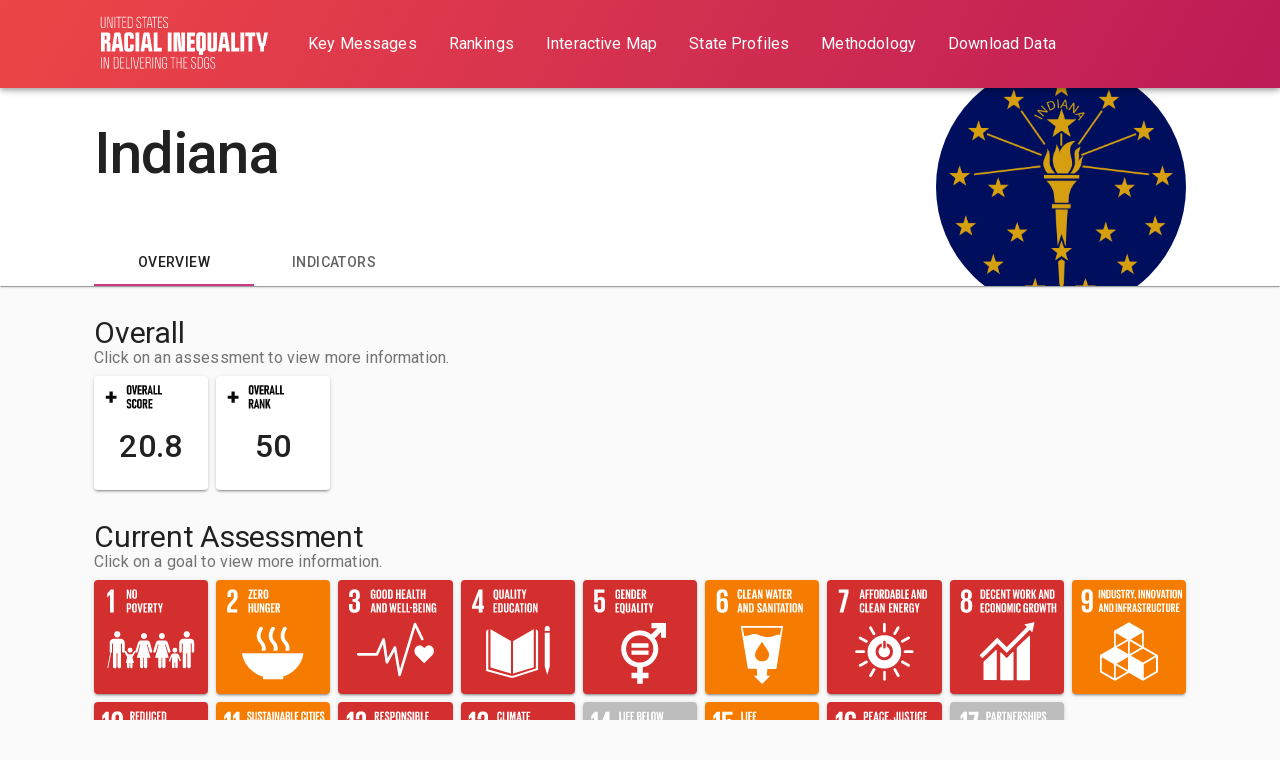

--- FILE ---
content_type: text/html; charset=UTF-8
request_url: https://us-inequality.sdgindex.org/profiles/indiana
body_size: 10005
content:
<!DOCTYPE html><html lang="en"><head><link rel="stylesheet" href="https://fonts.googleapis.com/css?family=Roboto:300,400,500,700&amp;display=swap"/><script async="" src="https://www.googletagmanager.com/gtag/js?id=G-5DWL9BXM5B"></script><script>
                window.dataLayer = window.dataLayer || [];
                function gtag(){dataLayer.push(arguments);}
                gtag('js', new Date());
                gtag('config', 'G-5DWL9BXM5B', {
                  page_path: window.location.pathname,
                });
              </script><meta charSet="utf-8"/><title>In the Red: the US Failure to Deliver on a Promise of Racial Equality</title><meta name="description" content="Explore maps to see how US states deliver the Sustainable Development Goals (SDGs) differently by race. SDSN 2021."/><meta name="twitter:card" content="summary_large_image"/><meta name="twitter:site" content="@UNSDSN"/><meta name="twitter:title" content="In the Red: the US Failure to Deliver on the Promise of Racial Equality"/><meta name="twitter:description" content="Explore maps to see how US states deliver the Sustainable Development Goals (SDGs) differently by race. SDSN 2021."/><meta name="twitter:image" content="https://us-inequality.sdgindex.org/static/map-overall-score.png"/><meta name="viewport" content="minimum-scale=1, initial-scale=1, width=device-width"/><meta property="og:title" content="In the Red: the US Failure to Deliver on the Promise of Racial Equality"/><meta property="og:image" content="https://us-inequality.sdgindex.org/static/map-overall-score.png"/><meta property="og:description" content="Explore maps to see how US states deliver the Sustainable Development Goals (SDGs) differently by race. SDSN 2021."/><meta property="og:url" content="https://us-inequality.sdgindex.org/"/><meta name="next-head-count" content="13"/><noscript data-n-css=""></noscript><link rel="preload" href="/_next/static/chunks/main-4239c8278e16239a1607.js" as="script"/><link rel="preload" href="/_next/static/chunks/webpack-376a0319f418a3b9be7d.js" as="script"/><link rel="preload" href="/_next/static/chunks/framework.33edf24cd040bcfe1fae.js" as="script"/><link rel="preload" href="/_next/static/chunks/e82996df.1464d96981f1b4158f43.js" as="script"/><link rel="preload" href="/_next/static/chunks/commons.3ec92c9324b8a614ca73.js" as="script"/><link rel="preload" href="/_next/static/chunks/737a8536bc005b73b3a0a4eb704fe16430f51b0a.64940c0e2597f8d51c10.js" as="script"/><link rel="preload" href="/_next/static/chunks/pages/_app-c555699bc54c0af1fd54.js" as="script"/><link rel="preload" href="/_next/static/chunks/4333bdce40676323e17b3a6b58d280b49313e2bb.0057003f1657ea4beb84.js" as="script"/><link rel="preload" href="/_next/static/chunks/f34e255994fa7389b75ec05703f206f5cd87c826.eaefdee1c4d6d355869a.js" as="script"/><link rel="preload" href="/_next/static/chunks/e799dc41e26cd93fb53c59401200b03a9abaf8d0.9a98782d854625552d47.js" as="script"/><link rel="preload" href="/_next/static/chunks/da9119d6cd048297bd8c5a18cf219070f315a0ce.a6a3c2e094e7ed695e5b.js" as="script"/><link rel="preload" href="/_next/static/chunks/4bd70eedb670c56593454f85c56eb2b19dc7722d.f49c9c89fc449997ed8d.js" as="script"/><link rel="preload" href="/_next/static/chunks/10845d9432f1b953bbd8d3850b4fbb34ff8d30f2.c726623e466201c84ec9.js" as="script"/><link rel="preload" href="/_next/static/chunks/d91b7504733981c6acc66b45aecc9507796ca37a.5b73038adb21d8db6512.js" as="script"/><link rel="preload" href="/_next/static/chunks/pages/profiles/%5Bslug%5D-3130084c25d71277767a.js" as="script"/><style id="__jsx-1137897661">#nprogress{pointer-events:none;}#nprogress .bar{background:#29D;position:fixed;z-index:9999;top:0;left:0;width:100%;height:3px;}#nprogress .peg{display:block;position:absolute;right:0px;width:100px;height:100%;box-shadow:0 0 10px #29D,0 0 5px #29D;opacity:1;-webkit-transform:rotate(3deg) translate(0px,-4px);-ms-transform:rotate(3deg) translate(0px,-4px);-webkit-transform:rotate(3deg) translate(0px,-4px);-ms-transform:rotate(3deg) translate(0px,-4px);transform:rotate(3deg) translate(0px,-4px);}#nprogress .spinner{display:"block";position:fixed;z-index:1031;top:15px;right:15px;}#nprogress .spinner-icon{width:18px;height:18px;box-sizing:border-box;border:solid 2px transparent;border-top-color:#29D;border-left-color:#29D;border-radius:50%;-webkit-animation:nprogresss-spinner 400ms linear infinite;-webkit-animation:nprogress-spinner 400ms linear infinite;animation:nprogress-spinner 400ms linear infinite;}.nprogress-custom-parent{overflow:hidden;position:relative;}.nprogress-custom-parent #nprogress .spinner,.nprogress-custom-parent #nprogress .bar{position:absolute;}@-webkit-keyframes nprogress-spinner{0%{-webkit-transform:rotate(0deg);}100%{-webkit-transform:rotate(360deg);}}@-webkit-keyframes nprogress-spinner{0%{-webkit-transform:rotate(0deg);-ms-transform:rotate(0deg);transform:rotate(0deg);}100%{-webkit-transform:rotate(360deg);-ms-transform:rotate(360deg);transform:rotate(360deg);}}@keyframes nprogress-spinner{0%{-webkit-transform:rotate(0deg);-ms-transform:rotate(0deg);transform:rotate(0deg);}100%{-webkit-transform:rotate(360deg);-ms-transform:rotate(360deg);transform:rotate(360deg);}}</style><style id="jss-server-side">.MuiSvgIcon-root {
  fill: currentColor;
  width: 1em;
  height: 1em;
  display: inline-block;
  font-size: 1.5rem;
  transition: fill 200ms cubic-bezier(0.4, 0, 0.2, 1) 0ms;
  flex-shrink: 0;
  user-select: none;
}
.MuiSvgIcon-colorPrimary {
  color: #cf3683;
}
.MuiSvgIcon-colorSecondary {
  color: #d93738;
}
.MuiSvgIcon-colorAction {
  color: rgba(0, 0, 0, 0.54);
}
.MuiSvgIcon-colorError {
  color: #f44336;
}
.MuiSvgIcon-colorDisabled {
  color: rgba(0, 0, 0, 0.26);
}
.MuiSvgIcon-fontSizeInherit {
  font-size: inherit;
}
.MuiSvgIcon-fontSizeSmall {
  font-size: 1.25rem;
}
.MuiSvgIcon-fontSizeLarge {
  font-size: 2.1875rem;
}
.MuiPaper-root {
  color: rgba(0, 0, 0, 0.87);
  transition: box-shadow 300ms cubic-bezier(0.4, 0, 0.2, 1) 0ms;
  background-color: #fff;
}
.MuiPaper-rounded {
  border-radius: 4px;
}
.MuiPaper-outlined {
  border: 1px solid rgba(0, 0, 0, 0.12);
}
.MuiPaper-elevation0 {
  box-shadow: none;
}
.MuiPaper-elevation1 {
  box-shadow: 0px 2px 1px -1px rgba(0,0,0,0.2),0px 1px 1px 0px rgba(0,0,0,0.14),0px 1px 3px 0px rgba(0,0,0,0.12);
}
.MuiPaper-elevation2 {
  box-shadow: 0px 3px 1px -2px rgba(0,0,0,0.2),0px 2px 2px 0px rgba(0,0,0,0.14),0px 1px 5px 0px rgba(0,0,0,0.12);
}
.MuiPaper-elevation3 {
  box-shadow: 0px 3px 3px -2px rgba(0,0,0,0.2),0px 3px 4px 0px rgba(0,0,0,0.14),0px 1px 8px 0px rgba(0,0,0,0.12);
}
.MuiPaper-elevation4 {
  box-shadow: 0px 2px 4px -1px rgba(0,0,0,0.2),0px 4px 5px 0px rgba(0,0,0,0.14),0px 1px 10px 0px rgba(0,0,0,0.12);
}
.MuiPaper-elevation5 {
  box-shadow: 0px 3px 5px -1px rgba(0,0,0,0.2),0px 5px 8px 0px rgba(0,0,0,0.14),0px 1px 14px 0px rgba(0,0,0,0.12);
}
.MuiPaper-elevation6 {
  box-shadow: 0px 3px 5px -1px rgba(0,0,0,0.2),0px 6px 10px 0px rgba(0,0,0,0.14),0px 1px 18px 0px rgba(0,0,0,0.12);
}
.MuiPaper-elevation7 {
  box-shadow: 0px 4px 5px -2px rgba(0,0,0,0.2),0px 7px 10px 1px rgba(0,0,0,0.14),0px 2px 16px 1px rgba(0,0,0,0.12);
}
.MuiPaper-elevation8 {
  box-shadow: 0px 5px 5px -3px rgba(0,0,0,0.2),0px 8px 10px 1px rgba(0,0,0,0.14),0px 3px 14px 2px rgba(0,0,0,0.12);
}
.MuiPaper-elevation9 {
  box-shadow: 0px 5px 6px -3px rgba(0,0,0,0.2),0px 9px 12px 1px rgba(0,0,0,0.14),0px 3px 16px 2px rgba(0,0,0,0.12);
}
.MuiPaper-elevation10 {
  box-shadow: 0px 6px 6px -3px rgba(0,0,0,0.2),0px 10px 14px 1px rgba(0,0,0,0.14),0px 4px 18px 3px rgba(0,0,0,0.12);
}
.MuiPaper-elevation11 {
  box-shadow: 0px 6px 7px -4px rgba(0,0,0,0.2),0px 11px 15px 1px rgba(0,0,0,0.14),0px 4px 20px 3px rgba(0,0,0,0.12);
}
.MuiPaper-elevation12 {
  box-shadow: 0px 7px 8px -4px rgba(0,0,0,0.2),0px 12px 17px 2px rgba(0,0,0,0.14),0px 5px 22px 4px rgba(0,0,0,0.12);
}
.MuiPaper-elevation13 {
  box-shadow: 0px 7px 8px -4px rgba(0,0,0,0.2),0px 13px 19px 2px rgba(0,0,0,0.14),0px 5px 24px 4px rgba(0,0,0,0.12);
}
.MuiPaper-elevation14 {
  box-shadow: 0px 7px 9px -4px rgba(0,0,0,0.2),0px 14px 21px 2px rgba(0,0,0,0.14),0px 5px 26px 4px rgba(0,0,0,0.12);
}
.MuiPaper-elevation15 {
  box-shadow: 0px 8px 9px -5px rgba(0,0,0,0.2),0px 15px 22px 2px rgba(0,0,0,0.14),0px 6px 28px 5px rgba(0,0,0,0.12);
}
.MuiPaper-elevation16 {
  box-shadow: 0px 8px 10px -5px rgba(0,0,0,0.2),0px 16px 24px 2px rgba(0,0,0,0.14),0px 6px 30px 5px rgba(0,0,0,0.12);
}
.MuiPaper-elevation17 {
  box-shadow: 0px 8px 11px -5px rgba(0,0,0,0.2),0px 17px 26px 2px rgba(0,0,0,0.14),0px 6px 32px 5px rgba(0,0,0,0.12);
}
.MuiPaper-elevation18 {
  box-shadow: 0px 9px 11px -5px rgba(0,0,0,0.2),0px 18px 28px 2px rgba(0,0,0,0.14),0px 7px 34px 6px rgba(0,0,0,0.12);
}
.MuiPaper-elevation19 {
  box-shadow: 0px 9px 12px -6px rgba(0,0,0,0.2),0px 19px 29px 2px rgba(0,0,0,0.14),0px 7px 36px 6px rgba(0,0,0,0.12);
}
.MuiPaper-elevation20 {
  box-shadow: 0px 10px 13px -6px rgba(0,0,0,0.2),0px 20px 31px 3px rgba(0,0,0,0.14),0px 8px 38px 7px rgba(0,0,0,0.12);
}
.MuiPaper-elevation21 {
  box-shadow: 0px 10px 13px -6px rgba(0,0,0,0.2),0px 21px 33px 3px rgba(0,0,0,0.14),0px 8px 40px 7px rgba(0,0,0,0.12);
}
.MuiPaper-elevation22 {
  box-shadow: 0px 10px 14px -6px rgba(0,0,0,0.2),0px 22px 35px 3px rgba(0,0,0,0.14),0px 8px 42px 7px rgba(0,0,0,0.12);
}
.MuiPaper-elevation23 {
  box-shadow: 0px 11px 14px -7px rgba(0,0,0,0.2),0px 23px 36px 3px rgba(0,0,0,0.14),0px 9px 44px 8px rgba(0,0,0,0.12);
}
.MuiPaper-elevation24 {
  box-shadow: 0px 11px 15px -7px rgba(0,0,0,0.2),0px 24px 38px 3px rgba(0,0,0,0.14),0px 9px 46px 8px rgba(0,0,0,0.12);
}
.MuiButtonBase-root {
  color: inherit;
  border: 0;
  cursor: pointer;
  margin: 0;
  display: inline-flex;
  outline: 0;
  padding: 0;
  position: relative;
  align-items: center;
  user-select: none;
  border-radius: 0;
  vertical-align: middle;
  -moz-appearance: none;
  justify-content: center;
  text-decoration: none;
  background-color: transparent;
  -webkit-appearance: none;
  -webkit-tap-highlight-color: transparent;
}
.MuiButtonBase-root::-moz-focus-inner {
  border-style: none;
}
.MuiButtonBase-root.Mui-disabled {
  cursor: default;
  pointer-events: none;
}
@media print {
  .MuiButtonBase-root {
    color-adjust: exact;
  }
}
  .MuiIconButton-root {
    flex: 0 0 auto;
    color: rgba(0, 0, 0, 0.54);
    padding: 12px;
    overflow: visible;
    font-size: 1.5rem;
    text-align: center;
    transition: background-color 150ms cubic-bezier(0.4, 0, 0.2, 1) 0ms;
    border-radius: 50%;
  }
  .MuiIconButton-root:hover {
    background-color: rgba(0, 0, 0, 0.04);
  }
  .MuiIconButton-root.Mui-disabled {
    color: rgba(0, 0, 0, 0.26);
    background-color: transparent;
  }
@media (hover: none) {
  .MuiIconButton-root:hover {
    background-color: transparent;
  }
}
  .MuiIconButton-edgeStart {
    margin-left: -12px;
  }
  .MuiIconButton-sizeSmall.MuiIconButton-edgeStart {
    margin-left: -3px;
  }
  .MuiIconButton-edgeEnd {
    margin-right: -12px;
  }
  .MuiIconButton-sizeSmall.MuiIconButton-edgeEnd {
    margin-right: -3px;
  }
  .MuiIconButton-colorInherit {
    color: inherit;
  }
  .MuiIconButton-colorPrimary {
    color: #cf3683;
  }
  .MuiIconButton-colorPrimary:hover {
    background-color: rgba(207, 54, 131, 0.04);
  }
@media (hover: none) {
  .MuiIconButton-colorPrimary:hover {
    background-color: transparent;
  }
}
  .MuiIconButton-colorSecondary {
    color: #d93738;
  }
  .MuiIconButton-colorSecondary:hover {
    background-color: rgba(217, 55, 56, 0.04);
  }
@media (hover: none) {
  .MuiIconButton-colorSecondary:hover {
    background-color: transparent;
  }
}
  .MuiIconButton-sizeSmall {
    padding: 3px;
    font-size: 1.125rem;
  }
  .MuiIconButton-label {
    width: 100%;
    display: flex;
    align-items: inherit;
    justify-content: inherit;
  }
  .MuiAppBar-root {
    width: 100%;
    display: flex;
    z-index: 1100;
    box-sizing: border-box;
    flex-shrink: 0;
    flex-direction: column;
  }
  .MuiAppBar-positionFixed {
    top: 0;
    left: auto;
    right: 0;
    position: fixed;
  }
@media print {
  .MuiAppBar-positionFixed {
    position: absolute;
  }
}
  .MuiAppBar-positionAbsolute {
    top: 0;
    left: auto;
    right: 0;
    position: absolute;
  }
  .MuiAppBar-positionSticky {
    top: 0;
    left: auto;
    right: 0;
    position: sticky;
  }
  .MuiAppBar-positionStatic {
    position: static;
  }
  .MuiAppBar-positionRelative {
    position: relative;
  }
  .MuiAppBar-colorDefault {
    color: rgba(0, 0, 0, 0.87);
    background-color: #f5f5f5;
  }
  .MuiAppBar-colorPrimary {
    color: #fff;
    background-color: #cf3683;
  }
  .MuiAppBar-colorSecondary {
    color: #fff;
    background-color: #d93738;
  }
  .MuiAppBar-colorInherit {
    color: inherit;
  }
  .MuiAppBar-colorTransparent {
    color: inherit;
    background-color: transparent;
  }
  .MuiAvatar-root {
    width: 40px;
    height: 40px;
    display: flex;
    overflow: hidden;
    position: relative;
    font-size: 1.25rem;
    align-items: center;
    flex-shrink: 0;
    font-family: "Roboto", "Helvetica", "Arial", sans-serif;
    line-height: 1;
    user-select: none;
    border-radius: 50%;
    justify-content: center;
  }
  .MuiAvatar-colorDefault {
    color: #fafafa;
    background-color: #bdbdbd;
  }
  .MuiAvatar-rounded {
    border-radius: 4px;
  }
  .MuiAvatar-square {
    border-radius: 0;
  }
  .MuiAvatar-img {
    color: transparent;
    width: 100%;
    height: 100%;
    object-fit: cover;
    text-align: center;
    text-indent: 10000px;
  }
  .MuiAvatar-fallback {
    width: 75%;
    height: 75%;
  }

  .jss16 {
    flex-grow: 1;
  }
  .jss17 {
    flex-grow: 1;
  }
  .jss18 {
    display: flex;
    overflow: auto;
    flex-grow: 1;
  }
  .jss19 {  }
  .jss20 {
    display: flex;
    overflow: auto;
    position: relative;
    flex-grow: 1;
    max-width: 100%;
    flex-direction: column;
  }
  .jss21 {
    top: 0;
    left: 0;
    right: 0;
    bottom: 0;
    display: flex;
    position: absolute;
    text-align: right;
    align-items: center;
    justify-content: flex-end;
  }
  .jss22 {
    position: relative;
  }
  .jss23 {
    padding-top: 32px;
    padding-bottom: 24px;
  }
  .jss24 {  }
  .jss29 {
    margin-top: 32px;
    margin-bottom: 32px;
  }
  .jss30 {
    margin-bottom: 8px;
  }
  .jss31 {
    margin-top: 32px;
    margin-bottom: 32px;
  }
  .jss32 {
    margin-bottom: 8px;
  }
  .jss33 {
    display: flex;
    flex-wrap: wrap;
    margin-top: 8px;
    margin-bottom: 8px;
  }
  .jss34 {
    display: flex;
    margin-right: 8px;
  }
  .jss35 {
    display: flex;
    margin-right: 8px;
  }
  .jss36 {
    display: flex;
    margin-right: 8px;
  }
  .jss37 {
    display: flex;
    margin-right: 8px;
  }
  .jss38 {
    display: flex;
    margin-right: 8px;
  }
  .jss39 {
    display: flex;
    margin-right: 8px;
  }
  .jss40 {
    position: relative;
    padding-top: 32px;
    padding-bottom: 32px;
  }
  .jss41 {
    display: flex;
    justify-content: center;
  }
  .MuiTypography-root {
    margin: 0;
  }
  .MuiTypography-body2 {
    font-size: 0.875rem;
    font-family: "Roboto", "Helvetica", "Arial", sans-serif;
    font-weight: 400;
    line-height: 1.43;
    letter-spacing: 0.01071em;
  }
  .MuiTypography-body1 {
    font-size: 1rem;
    font-family: "Roboto", "Helvetica", "Arial", sans-serif;
    font-weight: 400;
    line-height: 1.25;
    letter-spacing: 0.00938em;
  }
  .MuiTypography-caption {
    font-size: .7rem;
    font-family: "Roboto", "Helvetica", "Arial", sans-serif;
    font-weight: 400;
    line-height: 1.2;
    letter-spacing: 0;
  }
  .MuiTypography-button {
    font-size: 0.875rem;
    font-family: "Roboto", "Helvetica", "Arial", sans-serif;
    font-weight: 500;
    line-height: 1.75;
    letter-spacing: 0.02857em;
    text-transform: uppercase;
  }
  .MuiTypography-h1 {
    font-size: 2.35rem;
    font-family: "Roboto", "Helvetica", "Arial", sans-serif;
    font-weight: 500;
    line-height: 1.167;
    letter-spacing: -0.01562em;
  }
@media (min-width:600px) {
  .MuiTypography-h1 {
    font-size: 2.9991rem;
  }
}
@media (min-width:960px) {
  .MuiTypography-h1 {
    font-size: 3.4276rem;
  }
}
@media (min-width:1140px) {
  .MuiTypography-h1 {
    font-size: 3.6418rem;
  }
}
  .MuiTypography-h2 {
    font-size: 1.45rem;
    font-family: "Roboto", "Helvetica", "Arial", sans-serif;
    font-weight: 400;
    line-height: 1.2;
    letter-spacing: -0.00833em;
  }
@media (min-width:600px) {
  .MuiTypography-h2 {
    font-size: 1.6667rem;
  }
}
@media (min-width:960px) {
  .MuiTypography-h2 {
    font-size: 1.875rem;
  }
}
@media (min-width:1140px) {
  .MuiTypography-h2 {
    font-size: 1.875rem;
  }
}
  .MuiTypography-h3 {
    font-size: 1.125rem;
    font-family: "Roboto", "Helvetica", "Arial", sans-serif;
    font-weight: 400;
    line-height: 1.167;
    letter-spacing: 0em;
  }
@media (min-width:600px) {
  .MuiTypography-h3 {
    font-size: 1.2853rem;
  }
}
@media (min-width:960px) {
  .MuiTypography-h3 {
    font-size: 1.2853rem;
  }
}
@media (min-width:1140px) {
  .MuiTypography-h3 {
    font-size: 1.2853rem;
  }
}
  .MuiTypography-h4 {
    font-size: 1.075rem;
    font-family: "Roboto", "Helvetica", "Arial", sans-serif;
    font-weight: 400;
    line-height: 1.235;
    letter-spacing: 0.00735em;
  }
@media (min-width:600px) {
  .MuiTypography-h4 {
    font-size: 1.2146rem;
  }
}
@media (min-width:960px) {
  .MuiTypography-h4 {
    font-size: 1.2146rem;
  }
}
@media (min-width:1140px) {
  .MuiTypography-h4 {
    font-size: 1.2146rem;
  }
}
  .MuiTypography-h5 {
    font-size: 1.25rem;
    font-family: "Roboto", "Helvetica", "Arial", sans-serif;
    font-weight: 400;
    line-height: 1.334;
    letter-spacing: 0em;
  }
@media (min-width:600px) {
  .MuiTypography-h5 {
    font-size: 1.3118rem;
  }
}
@media (min-width:960px) {
  .MuiTypography-h5 {
    font-size: 1.4993rem;
  }
}
@media (min-width:1140px) {
  .MuiTypography-h5 {
    font-size: 1.4993rem;
  }
}
  .MuiTypography-h6 {
    font-size: 1.125rem;
    font-family: "Roboto", "Helvetica", "Arial", sans-serif;
    font-weight: 500;
    line-height: 1.6;
    letter-spacing: 0.0075em;
  }
@media (min-width:600px) {
  .MuiTypography-h6 {
    font-size: 1.25rem;
  }
}
@media (min-width:960px) {
  .MuiTypography-h6 {
    font-size: 1.25rem;
  }
}
@media (min-width:1140px) {
  .MuiTypography-h6 {
    font-size: 1.25rem;
  }
}
  .MuiTypography-subtitle1 {
    font-size: 1.125rem;
    font-family: "Roboto", "Helvetica", "Arial", sans-serif;
    font-weight: 300;
    line-height: 1.33;
    letter-spacing: 0.00938em;
  }
@media (min-width:600px) {
  .MuiTypography-subtitle1 {
    font-size: 1.1278rem;
  }
}
@media (min-width:960px) {
  .MuiTypography-subtitle1 {
    font-size: 1.3158rem;
  }
}
@media (min-width:1140px) {
  .MuiTypography-subtitle1 {
    font-size: 1.3158rem;
  }
}
  .MuiTypography-subtitle2 {
    font-size: 1rem;
    font-family: "Roboto", "Helvetica", "Arial", sans-serif;
    font-weight: 500;
    line-height: 1.57;
    letter-spacing: 0.00714em;
  }
  .MuiTypography-overline {
    font-size: .7rem;
    font-family: "Roboto", "Helvetica", "Arial", sans-serif;
    font-weight: 400;
    line-height: 1;
    margin-bottom: 8px;
    letter-spacing: 0;
    text-transform: uppercase;
  }
  .MuiTypography-srOnly {
    width: 1px;
    height: 1px;
    overflow: hidden;
    position: absolute;
  }
  .MuiTypography-alignLeft {
    text-align: left;
  }
  .MuiTypography-alignCenter {
    text-align: center;
  }
  .MuiTypography-alignRight {
    text-align: right;
  }
  .MuiTypography-alignJustify {
    text-align: justify;
  }
  .MuiTypography-noWrap {
    overflow: hidden;
    white-space: nowrap;
    text-overflow: ellipsis;
  }
  .MuiTypography-gutterBottom {
    margin-bottom: 0.35em;
  }
  .MuiTypography-paragraph {
    margin-bottom: 16px;
  }
  .MuiTypography-colorInherit {
    color: inherit;
  }
  .MuiTypography-colorPrimary {
    color: #cf3683;
  }
  .MuiTypography-colorSecondary {
    color: #d93738;
  }
  .MuiTypography-colorTextPrimary {
    color: rgba(0, 0, 0, 0.87);
  }
  .MuiTypography-colorTextSecondary {
    color: rgba(0, 0, 0, 0.54);
  }
  .MuiTypography-colorError {
    color: #f44336;
  }
  .MuiTypography-displayInline {
    display: inline;
  }
  .MuiTypography-displayBlock {
    display: block;
  }
  .MuiButton-root {
    color: rgba(0, 0, 0, 0.87);
    padding: 6px 16px;
    font-size: 0.875rem;
    min-width: 64px;
    box-sizing: border-box;
    transition: background-color 250ms cubic-bezier(0.4, 0, 0.2, 1) 0ms,box-shadow 250ms cubic-bezier(0.4, 0, 0.2, 1) 0ms,border 250ms cubic-bezier(0.4, 0, 0.2, 1) 0ms;
    font-family: "Roboto", "Helvetica", "Arial", sans-serif;
    font-weight: 500;
    line-height: 1.75;
    border-radius: 4px;
    letter-spacing: 0.02857em;
    text-transform: uppercase;
  }
  .MuiButton-root:hover {
    text-decoration: none;
    background-color: rgba(0, 0, 0, 0.04);
  }
  .MuiButton-root.Mui-disabled {
    color: rgba(0, 0, 0, 0.26);
  }
@media (hover: none) {
  .MuiButton-root:hover {
    background-color: transparent;
  }
}
  .MuiButton-root:hover.Mui-disabled {
    background-color: transparent;
  }
  .MuiButton-label {
    width: 100%;
    display: inherit;
    align-items: inherit;
    justify-content: inherit;
  }
  .MuiButton-text {
    padding: 6px 8px;
  }
  .MuiButton-textPrimary {
    color: #cf3683;
  }
  .MuiButton-textPrimary:hover {
    background-color: rgba(207, 54, 131, 0.04);
  }
@media (hover: none) {
  .MuiButton-textPrimary:hover {
    background-color: transparent;
  }
}
  .MuiButton-textSecondary {
    color: #d93738;
  }
  .MuiButton-textSecondary:hover {
    background-color: rgba(217, 55, 56, 0.04);
  }
@media (hover: none) {
  .MuiButton-textSecondary:hover {
    background-color: transparent;
  }
}
  .MuiButton-outlined {
    border: 1px solid rgba(0, 0, 0, 0.23);
    padding: 5px 15px;
  }
  .MuiButton-outlined.Mui-disabled {
    border: 1px solid rgba(0, 0, 0, 0.12);
  }
  .MuiButton-outlinedPrimary {
    color: #cf3683;
    border: 1px solid rgba(207, 54, 131, 0.5);
  }
  .MuiButton-outlinedPrimary:hover {
    border: 1px solid #cf3683;
    background-color: rgba(207, 54, 131, 0.04);
  }
@media (hover: none) {
  .MuiButton-outlinedPrimary:hover {
    background-color: transparent;
  }
}
  .MuiButton-outlinedSecondary {
    color: #d93738;
    border: 1px solid rgba(217, 55, 56, 0.5);
  }
  .MuiButton-outlinedSecondary:hover {
    border: 1px solid #d93738;
    background-color: rgba(217, 55, 56, 0.04);
  }
  .MuiButton-outlinedSecondary.Mui-disabled {
    border: 1px solid rgba(0, 0, 0, 0.26);
  }
@media (hover: none) {
  .MuiButton-outlinedSecondary:hover {
    background-color: transparent;
  }
}
  .MuiButton-contained {
    color: rgba(0, 0, 0, 0.87);
    box-shadow: 0px 3px 1px -2px rgba(0,0,0,0.2),0px 2px 2px 0px rgba(0,0,0,0.14),0px 1px 5px 0px rgba(0,0,0,0.12);
    background-color: #e0e0e0;
  }
  .MuiButton-contained:hover {
    box-shadow: 0px 2px 4px -1px rgba(0,0,0,0.2),0px 4px 5px 0px rgba(0,0,0,0.14),0px 1px 10px 0px rgba(0,0,0,0.12);
    background-color: #d5d5d5;
  }
  .MuiButton-contained.Mui-focusVisible {
    box-shadow: 0px 3px 5px -1px rgba(0,0,0,0.2),0px 6px 10px 0px rgba(0,0,0,0.14),0px 1px 18px 0px rgba(0,0,0,0.12);
  }
  .MuiButton-contained:active {
    box-shadow: 0px 5px 5px -3px rgba(0,0,0,0.2),0px 8px 10px 1px rgba(0,0,0,0.14),0px 3px 14px 2px rgba(0,0,0,0.12);
  }
  .MuiButton-contained.Mui-disabled {
    color: rgba(0, 0, 0, 0.26);
    box-shadow: none;
    background-color: rgba(0, 0, 0, 0.12);
  }
@media (hover: none) {
  .MuiButton-contained:hover {
    box-shadow: 0px 3px 1px -2px rgba(0,0,0,0.2),0px 2px 2px 0px rgba(0,0,0,0.14),0px 1px 5px 0px rgba(0,0,0,0.12);
    background-color: #e0e0e0;
  }
}
  .MuiButton-contained:hover.Mui-disabled {
    background-color: rgba(0, 0, 0, 0.12);
  }
  .MuiButton-containedPrimary {
    color: #fff;
    background-color: #cf3683;
  }
  .MuiButton-containedPrimary:hover {
    background-color: rgb(144, 37, 91);
  }
@media (hover: none) {
  .MuiButton-containedPrimary:hover {
    background-color: #cf3683;
  }
}
  .MuiButton-containedSecondary {
    color: #fff;
    background-color: #d93738;
  }
  .MuiButton-containedSecondary:hover {
    background-color: rgb(151, 38, 39);
  }
@media (hover: none) {
  .MuiButton-containedSecondary:hover {
    background-color: #d93738;
  }
}
  .MuiButton-disableElevation {
    box-shadow: none;
  }
  .MuiButton-disableElevation:hover {
    box-shadow: none;
  }
  .MuiButton-disableElevation.Mui-focusVisible {
    box-shadow: none;
  }
  .MuiButton-disableElevation:active {
    box-shadow: none;
  }
  .MuiButton-disableElevation.Mui-disabled {
    box-shadow: none;
  }
  .MuiButton-colorInherit {
    color: inherit;
    border-color: currentColor;
  }
  .MuiButton-textSizeSmall {
    padding: 4px 5px;
    font-size: 0.8125rem;
  }
  .MuiButton-textSizeLarge {
    padding: 8px 11px;
    font-size: 0.9375rem;
  }
  .MuiButton-outlinedSizeSmall {
    padding: 3px 9px;
    font-size: 0.8125rem;
  }
  .MuiButton-outlinedSizeLarge {
    padding: 7px 21px;
    font-size: 0.9375rem;
  }
  .MuiButton-containedSizeSmall {
    padding: 4px 10px;
    font-size: 0.8125rem;
  }
  .MuiButton-containedSizeLarge {
    padding: 8px 22px;
    font-size: 0.9375rem;
  }
  .MuiButton-fullWidth {
    width: 100%;
  }
  .MuiButton-startIcon {
    display: inherit;
    margin-left: -4px;
    margin-right: 8px;
  }
  .MuiButton-startIcon.MuiButton-iconSizeSmall {
    margin-left: -2px;
  }
  .MuiButton-endIcon {
    display: inherit;
    margin-left: 8px;
    margin-right: -4px;
  }
  .MuiButton-endIcon.MuiButton-iconSizeSmall {
    margin-right: -2px;
  }
  .MuiButton-iconSizeSmall > *:first-child {
    font-size: 18px;
  }
  .MuiButton-iconSizeMedium > *:first-child {
    font-size: 20px;
  }
  .MuiButton-iconSizeLarge > *:first-child {
    font-size: 22px;
  }
  .MuiContainer-root {
    width: 100%;
    display: block;
    box-sizing: border-box;
    margin-left: auto;
    margin-right: auto;
    padding-left: 16px;
    padding-right: 16px;
  }
@media (min-width:600px) {
  .MuiContainer-root {
    padding-left: 24px;
    padding-right: 24px;
  }
}
  .MuiContainer-disableGutters {
    padding-left: 0;
    padding-right: 0;
  }
@media (min-width:600px) {
  .MuiContainer-fixed {
    max-width: 600px;
  }
}
@media (min-width:960px) {
  .MuiContainer-fixed {
    max-width: 960px;
  }
}
@media (min-width:1140px) {
  .MuiContainer-fixed {
    max-width: 1140px;
  }
}
@media (min-width:1920px) {
  .MuiContainer-fixed {
    max-width: 1920px;
  }
}
@media (min-width:0px) {
  .MuiContainer-maxWidthXs {
    max-width: 444px;
  }
}
@media (min-width:600px) {
  .MuiContainer-maxWidthSm {
    max-width: 600px;
  }
}
@media (min-width:960px) {
  .MuiContainer-maxWidthMd {
    max-width: 960px;
  }
}
@media (min-width:1140px) {
  .MuiContainer-maxWidthLg {
    max-width: 1140px;
  }
}
@media (min-width:1920px) {
  .MuiContainer-maxWidthXl {
    max-width: 1920px;
  }
}
html {
  box-sizing: border-box;
  -webkit-font-smoothing: antialiased;
  -moz-osx-font-smoothing: grayscale;
}
*, *::before, *::after {
  box-sizing: inherit;
}
strong, b {
  font-weight: 700;
}
body {
  color: rgba(0, 0, 0, 0.87);
  margin: 0;
  font-size: 0.875rem;
  font-family: "Roboto", "Helvetica", "Arial", sans-serif;
  font-weight: 400;
  line-height: 1.43;
  letter-spacing: 0.01071em;
  background-color: #fafafa;
}
@media print {
  body {
    background-color: #fff;
  }
}
body::backdrop {
  background-color: #fafafa;
}
  .MuiDrawer-docked {
    flex: 0 0 auto;
  }
  .MuiDrawer-paper {
    top: 0;
    flex: 1 0 auto;
    height: 100%;
    display: flex;
    outline: 0;
    z-index: 1200;
    position: fixed;
    overflow-y: auto;
    flex-direction: column;
    -webkit-overflow-scrolling: touch;
  }
  .MuiDrawer-paperAnchorLeft {
    left: 0;
    right: auto;
  }
  .MuiDrawer-paperAnchorRight {
    left: auto;
    right: 0;
  }
  .MuiDrawer-paperAnchorTop {
    top: 0;
    left: 0;
    right: 0;
    bottom: auto;
    height: auto;
    max-height: 100%;
  }
  .MuiDrawer-paperAnchorBottom {
    top: auto;
    left: 0;
    right: 0;
    bottom: 0;
    height: auto;
    max-height: 100%;
  }
  .MuiDrawer-paperAnchorDockedLeft {
    border-right: 1px solid rgba(0, 0, 0, 0.12);
  }
  .MuiDrawer-paperAnchorDockedTop {
    border-bottom: 1px solid rgba(0, 0, 0, 0.12);
  }
  .MuiDrawer-paperAnchorDockedRight {
    border-left: 1px solid rgba(0, 0, 0, 0.12);
  }
  .MuiDrawer-paperAnchorDockedBottom {
    border-top: 1px solid rgba(0, 0, 0, 0.12);
  }
  .MuiGrid-container {
    width: 100%;
    display: flex;
    flex-wrap: wrap;
    box-sizing: border-box;
  }
  .MuiGrid-item {
    margin: 0;
    box-sizing: border-box;
  }
  .MuiGrid-zeroMinWidth {
    min-width: 0;
  }
  .MuiGrid-direction-xs-column {
    flex-direction: column;
  }
  .MuiGrid-direction-xs-column-reverse {
    flex-direction: column-reverse;
  }
  .MuiGrid-direction-xs-row-reverse {
    flex-direction: row-reverse;
  }
  .MuiGrid-wrap-xs-nowrap {
    flex-wrap: nowrap;
  }
  .MuiGrid-wrap-xs-wrap-reverse {
    flex-wrap: wrap-reverse;
  }
  .MuiGrid-align-items-xs-center {
    align-items: center;
  }
  .MuiGrid-align-items-xs-flex-start {
    align-items: flex-start;
  }
  .MuiGrid-align-items-xs-flex-end {
    align-items: flex-end;
  }
  .MuiGrid-align-items-xs-baseline {
    align-items: baseline;
  }
  .MuiGrid-align-content-xs-center {
    align-content: center;
  }
  .MuiGrid-align-content-xs-flex-start {
    align-content: flex-start;
  }
  .MuiGrid-align-content-xs-flex-end {
    align-content: flex-end;
  }
  .MuiGrid-align-content-xs-space-between {
    align-content: space-between;
  }
  .MuiGrid-align-content-xs-space-around {
    align-content: space-around;
  }
  .MuiGrid-justify-xs-center {
    justify-content: center;
  }
  .MuiGrid-justify-xs-flex-end {
    justify-content: flex-end;
  }
  .MuiGrid-justify-xs-space-between {
    justify-content: space-between;
  }
  .MuiGrid-justify-xs-space-around {
    justify-content: space-around;
  }
  .MuiGrid-justify-xs-space-evenly {
    justify-content: space-evenly;
  }
  .MuiGrid-spacing-xs-1 {
    width: calc(100% + 8px);
    margin: -4px;
  }
  .MuiGrid-spacing-xs-1 > .MuiGrid-item {
    padding: 4px;
  }
  .MuiGrid-spacing-xs-2 {
    width: calc(100% + 16px);
    margin: -8px;
  }
  .MuiGrid-spacing-xs-2 > .MuiGrid-item {
    padding: 8px;
  }
  .MuiGrid-spacing-xs-3 {
    width: calc(100% + 24px);
    margin: -12px;
  }
  .MuiGrid-spacing-xs-3 > .MuiGrid-item {
    padding: 12px;
  }
  .MuiGrid-spacing-xs-4 {
    width: calc(100% + 32px);
    margin: -16px;
  }
  .MuiGrid-spacing-xs-4 > .MuiGrid-item {
    padding: 16px;
  }
  .MuiGrid-spacing-xs-5 {
    width: calc(100% + 40px);
    margin: -20px;
  }
  .MuiGrid-spacing-xs-5 > .MuiGrid-item {
    padding: 20px;
  }
  .MuiGrid-spacing-xs-6 {
    width: calc(100% + 48px);
    margin: -24px;
  }
  .MuiGrid-spacing-xs-6 > .MuiGrid-item {
    padding: 24px;
  }
  .MuiGrid-spacing-xs-7 {
    width: calc(100% + 56px);
    margin: -28px;
  }
  .MuiGrid-spacing-xs-7 > .MuiGrid-item {
    padding: 28px;
  }
  .MuiGrid-spacing-xs-8 {
    width: calc(100% + 64px);
    margin: -32px;
  }
  .MuiGrid-spacing-xs-8 > .MuiGrid-item {
    padding: 32px;
  }
  .MuiGrid-spacing-xs-9 {
    width: calc(100% + 72px);
    margin: -36px;
  }
  .MuiGrid-spacing-xs-9 > .MuiGrid-item {
    padding: 36px;
  }
  .MuiGrid-spacing-xs-10 {
    width: calc(100% + 80px);
    margin: -40px;
  }
  .MuiGrid-spacing-xs-10 > .MuiGrid-item {
    padding: 40px;
  }
  .MuiGrid-grid-xs-auto {
    flex-grow: 0;
    max-width: none;
    flex-basis: auto;
  }
  .MuiGrid-grid-xs-true {
    flex-grow: 1;
    max-width: 100%;
    flex-basis: 0;
  }
  .MuiGrid-grid-xs-1 {
    flex-grow: 0;
    max-width: 8.333333%;
    flex-basis: 8.333333%;
  }
  .MuiGrid-grid-xs-2 {
    flex-grow: 0;
    max-width: 16.666667%;
    flex-basis: 16.666667%;
  }
  .MuiGrid-grid-xs-3 {
    flex-grow: 0;
    max-width: 25%;
    flex-basis: 25%;
  }
  .MuiGrid-grid-xs-4 {
    flex-grow: 0;
    max-width: 33.333333%;
    flex-basis: 33.333333%;
  }
  .MuiGrid-grid-xs-5 {
    flex-grow: 0;
    max-width: 41.666667%;
    flex-basis: 41.666667%;
  }
  .MuiGrid-grid-xs-6 {
    flex-grow: 0;
    max-width: 50%;
    flex-basis: 50%;
  }
  .MuiGrid-grid-xs-7 {
    flex-grow: 0;
    max-width: 58.333333%;
    flex-basis: 58.333333%;
  }
  .MuiGrid-grid-xs-8 {
    flex-grow: 0;
    max-width: 66.666667%;
    flex-basis: 66.666667%;
  }
  .MuiGrid-grid-xs-9 {
    flex-grow: 0;
    max-width: 75%;
    flex-basis: 75%;
  }
  .MuiGrid-grid-xs-10 {
    flex-grow: 0;
    max-width: 83.333333%;
    flex-basis: 83.333333%;
  }
  .MuiGrid-grid-xs-11 {
    flex-grow: 0;
    max-width: 91.666667%;
    flex-basis: 91.666667%;
  }
  .MuiGrid-grid-xs-12 {
    flex-grow: 0;
    max-width: 100%;
    flex-basis: 100%;
  }
@media (min-width:600px) {
  .MuiGrid-grid-sm-auto {
    flex-grow: 0;
    max-width: none;
    flex-basis: auto;
  }
  .MuiGrid-grid-sm-true {
    flex-grow: 1;
    max-width: 100%;
    flex-basis: 0;
  }
  .MuiGrid-grid-sm-1 {
    flex-grow: 0;
    max-width: 8.333333%;
    flex-basis: 8.333333%;
  }
  .MuiGrid-grid-sm-2 {
    flex-grow: 0;
    max-width: 16.666667%;
    flex-basis: 16.666667%;
  }
  .MuiGrid-grid-sm-3 {
    flex-grow: 0;
    max-width: 25%;
    flex-basis: 25%;
  }
  .MuiGrid-grid-sm-4 {
    flex-grow: 0;
    max-width: 33.333333%;
    flex-basis: 33.333333%;
  }
  .MuiGrid-grid-sm-5 {
    flex-grow: 0;
    max-width: 41.666667%;
    flex-basis: 41.666667%;
  }
  .MuiGrid-grid-sm-6 {
    flex-grow: 0;
    max-width: 50%;
    flex-basis: 50%;
  }
  .MuiGrid-grid-sm-7 {
    flex-grow: 0;
    max-width: 58.333333%;
    flex-basis: 58.333333%;
  }
  .MuiGrid-grid-sm-8 {
    flex-grow: 0;
    max-width: 66.666667%;
    flex-basis: 66.666667%;
  }
  .MuiGrid-grid-sm-9 {
    flex-grow: 0;
    max-width: 75%;
    flex-basis: 75%;
  }
  .MuiGrid-grid-sm-10 {
    flex-grow: 0;
    max-width: 83.333333%;
    flex-basis: 83.333333%;
  }
  .MuiGrid-grid-sm-11 {
    flex-grow: 0;
    max-width: 91.666667%;
    flex-basis: 91.666667%;
  }
  .MuiGrid-grid-sm-12 {
    flex-grow: 0;
    max-width: 100%;
    flex-basis: 100%;
  }
}
@media (min-width:960px) {
  .MuiGrid-grid-md-auto {
    flex-grow: 0;
    max-width: none;
    flex-basis: auto;
  }
  .MuiGrid-grid-md-true {
    flex-grow: 1;
    max-width: 100%;
    flex-basis: 0;
  }
  .MuiGrid-grid-md-1 {
    flex-grow: 0;
    max-width: 8.333333%;
    flex-basis: 8.333333%;
  }
  .MuiGrid-grid-md-2 {
    flex-grow: 0;
    max-width: 16.666667%;
    flex-basis: 16.666667%;
  }
  .MuiGrid-grid-md-3 {
    flex-grow: 0;
    max-width: 25%;
    flex-basis: 25%;
  }
  .MuiGrid-grid-md-4 {
    flex-grow: 0;
    max-width: 33.333333%;
    flex-basis: 33.333333%;
  }
  .MuiGrid-grid-md-5 {
    flex-grow: 0;
    max-width: 41.666667%;
    flex-basis: 41.666667%;
  }
  .MuiGrid-grid-md-6 {
    flex-grow: 0;
    max-width: 50%;
    flex-basis: 50%;
  }
  .MuiGrid-grid-md-7 {
    flex-grow: 0;
    max-width: 58.333333%;
    flex-basis: 58.333333%;
  }
  .MuiGrid-grid-md-8 {
    flex-grow: 0;
    max-width: 66.666667%;
    flex-basis: 66.666667%;
  }
  .MuiGrid-grid-md-9 {
    flex-grow: 0;
    max-width: 75%;
    flex-basis: 75%;
  }
  .MuiGrid-grid-md-10 {
    flex-grow: 0;
    max-width: 83.333333%;
    flex-basis: 83.333333%;
  }
  .MuiGrid-grid-md-11 {
    flex-grow: 0;
    max-width: 91.666667%;
    flex-basis: 91.666667%;
  }
  .MuiGrid-grid-md-12 {
    flex-grow: 0;
    max-width: 100%;
    flex-basis: 100%;
  }
}
@media (min-width:1140px) {
  .MuiGrid-grid-lg-auto {
    flex-grow: 0;
    max-width: none;
    flex-basis: auto;
  }
  .MuiGrid-grid-lg-true {
    flex-grow: 1;
    max-width: 100%;
    flex-basis: 0;
  }
  .MuiGrid-grid-lg-1 {
    flex-grow: 0;
    max-width: 8.333333%;
    flex-basis: 8.333333%;
  }
  .MuiGrid-grid-lg-2 {
    flex-grow: 0;
    max-width: 16.666667%;
    flex-basis: 16.666667%;
  }
  .MuiGrid-grid-lg-3 {
    flex-grow: 0;
    max-width: 25%;
    flex-basis: 25%;
  }
  .MuiGrid-grid-lg-4 {
    flex-grow: 0;
    max-width: 33.333333%;
    flex-basis: 33.333333%;
  }
  .MuiGrid-grid-lg-5 {
    flex-grow: 0;
    max-width: 41.666667%;
    flex-basis: 41.666667%;
  }
  .MuiGrid-grid-lg-6 {
    flex-grow: 0;
    max-width: 50%;
    flex-basis: 50%;
  }
  .MuiGrid-grid-lg-7 {
    flex-grow: 0;
    max-width: 58.333333%;
    flex-basis: 58.333333%;
  }
  .MuiGrid-grid-lg-8 {
    flex-grow: 0;
    max-width: 66.666667%;
    flex-basis: 66.666667%;
  }
  .MuiGrid-grid-lg-9 {
    flex-grow: 0;
    max-width: 75%;
    flex-basis: 75%;
  }
  .MuiGrid-grid-lg-10 {
    flex-grow: 0;
    max-width: 83.333333%;
    flex-basis: 83.333333%;
  }
  .MuiGrid-grid-lg-11 {
    flex-grow: 0;
    max-width: 91.666667%;
    flex-basis: 91.666667%;
  }
  .MuiGrid-grid-lg-12 {
    flex-grow: 0;
    max-width: 100%;
    flex-basis: 100%;
  }
}
@media (min-width:1920px) {
  .MuiGrid-grid-xl-auto {
    flex-grow: 0;
    max-width: none;
    flex-basis: auto;
  }
  .MuiGrid-grid-xl-true {
    flex-grow: 1;
    max-width: 100%;
    flex-basis: 0;
  }
  .MuiGrid-grid-xl-1 {
    flex-grow: 0;
    max-width: 8.333333%;
    flex-basis: 8.333333%;
  }
  .MuiGrid-grid-xl-2 {
    flex-grow: 0;
    max-width: 16.666667%;
    flex-basis: 16.666667%;
  }
  .MuiGrid-grid-xl-3 {
    flex-grow: 0;
    max-width: 25%;
    flex-basis: 25%;
  }
  .MuiGrid-grid-xl-4 {
    flex-grow: 0;
    max-width: 33.333333%;
    flex-basis: 33.333333%;
  }
  .MuiGrid-grid-xl-5 {
    flex-grow: 0;
    max-width: 41.666667%;
    flex-basis: 41.666667%;
  }
  .MuiGrid-grid-xl-6 {
    flex-grow: 0;
    max-width: 50%;
    flex-basis: 50%;
  }
  .MuiGrid-grid-xl-7 {
    flex-grow: 0;
    max-width: 58.333333%;
    flex-basis: 58.333333%;
  }
  .MuiGrid-grid-xl-8 {
    flex-grow: 0;
    max-width: 66.666667%;
    flex-basis: 66.666667%;
  }
  .MuiGrid-grid-xl-9 {
    flex-grow: 0;
    max-width: 75%;
    flex-basis: 75%;
  }
  .MuiGrid-grid-xl-10 {
    flex-grow: 0;
    max-width: 83.333333%;
    flex-basis: 83.333333%;
  }
  .MuiGrid-grid-xl-11 {
    flex-grow: 0;
    max-width: 91.666667%;
    flex-basis: 91.666667%;
  }
  .MuiGrid-grid-xl-12 {
    flex-grow: 0;
    max-width: 100%;
    flex-basis: 100%;
  }
}
@media (min-width:0px) and (max-width:599.95px) {
  .jss1 {
    display: none;
  }
}
@media (min-width:0px) {
  .jss2 {
    display: none;
  }
}
@media (max-width:599.95px) {
  .jss3 {
    display: none;
  }
}
@media (min-width:600px) and (max-width:959.95px) {
  .jss4 {
    display: none;
  }
}
@media (min-width:600px) {
  .jss5 {
    display: none;
  }
}
@media (max-width:959.95px) {
  .jss6 {
    display: none;
  }
}
@media (min-width:960px) and (max-width:1139.95px) {
  .jss7 {
    display: none;
  }
}
@media (min-width:960px) {
  .jss8 {
    display: none;
  }
}
@media (max-width:1139.95px) {
  .jss9 {
    display: none;
  }
}
@media (min-width:1140px) and (max-width:1919.95px) {
  .jss10 {
    display: none;
  }
}
@media (min-width:1140px) {
  .jss11 {
    display: none;
  }
}
@media (max-width:1919.95px) {
  .jss12 {
    display: none;
  }
}
@media (min-width:1920px) {
  .jss13 {
    display: none;
  }
}
@media (min-width:1920px) {
  .jss14 {
    display: none;
  }
}
@media (min-width:0px) {
  .jss15 {
    display: none;
  }
}
  .MuiTab-root {
    padding: 6px 12px;
    overflow: hidden;
    position: relative;
    font-size: 0.875rem;
    max-width: 264px;
    min-width: 72px;
    box-sizing: border-box;
    min-height: 48px;
    text-align: center;
    flex-shrink: 0;
    font-family: "Roboto", "Helvetica", "Arial", sans-serif;
    font-weight: 500;
    line-height: 1.75;
    white-space: normal;
    letter-spacing: 0.02857em;
    text-transform: uppercase;
  }
@media (min-width:600px) {
  .MuiTab-root {
    min-width: 160px;
  }
}
  .MuiTab-labelIcon {
    min-height: 72px;
    padding-top: 9px;
  }
  .MuiTab-labelIcon .MuiTab-wrapper > *:first-child {
    margin-bottom: 6px;
  }
  .MuiTab-textColorInherit {
    color: inherit;
    opacity: 0.7;
  }
  .MuiTab-textColorInherit.Mui-selected {
    opacity: 1;
  }
  .MuiTab-textColorInherit.Mui-disabled {
    opacity: 0.5;
  }
  .MuiTab-textColorPrimary {
    color: rgba(0, 0, 0, 0.54);
  }
  .MuiTab-textColorPrimary.Mui-selected {
    color: #cf3683;
  }
  .MuiTab-textColorPrimary.Mui-disabled {
    color: rgba(0, 0, 0, 0.38);
  }
  .MuiTab-textColorSecondary {
    color: rgba(0, 0, 0, 0.54);
  }
  .MuiTab-textColorSecondary.Mui-selected {
    color: #d93738;
  }
  .MuiTab-textColorSecondary.Mui-disabled {
    color: rgba(0, 0, 0, 0.38);
  }
  .MuiTab-fullWidth {
    flex-grow: 1;
    max-width: none;
    flex-basis: 0;
    flex-shrink: 1;
  }
  .MuiTab-wrapped {
    font-size: 0.75rem;
    line-height: 1.5;
  }
  .MuiTab-wrapper {
    width: 100%;
    display: inline-flex;
    align-items: center;
    flex-direction: column;
    justify-content: center;
  }
  .MuiToolbar-root {
    display: flex;
    position: relative;
    align-items: center;
  }
  .MuiToolbar-gutters {
    padding-left: 16px;
    padding-right: 16px;
  }
@media (min-width:600px) {
  .MuiToolbar-gutters {
    padding-left: 24px;
    padding-right: 24px;
  }
}
  .MuiToolbar-regular {
    min-height: 56px;
  }
@media (min-width:0px) and (orientation: landscape) {
  .MuiToolbar-regular {
    min-height: 48px;
  }
}
@media (min-width:600px) {
  .MuiToolbar-regular {
    min-height: 64px;
  }
}
  .MuiToolbar-dense {
    min-height: 48px;
  }
  .jss25 {
    width: 100%;
    bottom: 0;
    height: 2px;
    position: absolute;
    transition: all 300ms cubic-bezier(0.4, 0, 0.2, 1) 0ms;
  }
  .jss26 {
    background-color: #cf3683;
  }
  .jss27 {
    background-color: #d93738;
  }
  .jss28 {
    right: 0;
    width: 2px;
    height: 100%;
  }
  .MuiTabs-root {
    display: flex;
    overflow: hidden;
    min-height: 48px;
    -webkit-overflow-scrolling: touch;
  }
  .MuiTabs-vertical {
    flex-direction: column;
  }
  .MuiTabs-flexContainer {
    display: flex;
  }
  .MuiTabs-flexContainerVertical {
    flex-direction: column;
  }
  .MuiTabs-centered {
    justify-content: center;
  }
  .MuiTabs-scroller {
    flex: 1 1 auto;
    display: inline-block;
    position: relative;
    white-space: nowrap;
  }
  .MuiTabs-fixed {
    width: 100%;
    overflow-x: hidden;
  }
  .MuiTabs-scrollable {
    overflow-x: scroll;
    scrollbar-width: none;
  }
  .MuiTabs-scrollable::-webkit-scrollbar {
    display: none;
  }
@media (max-width:599.95px) {
  .MuiTabs-scrollButtonsDesktop {
    display: none;
  }
}</style><style data-styled="" data-styled-version="5.2.1">.gVnmAi.gVnmAi{display:-webkit-box;display:-webkit-flex;display:-ms-flexbox;display:flex;-webkit-box-pack:center;-webkit-justify-content:center;-ms-flex-pack:center;justify-content:center;-webkit-flex-direction:column;-ms-flex-direction:column;flex-direction:column;-webkit-align-self:stretch;-ms-flex-item-align:stretch;align-self:stretch;padding:0 16px;-webkit-transition:background 0.3s ease-in-out;transition:background 0.3s ease-in-out;}/*!sc*/
.gVnmAi:hover{background:rgba(0,0,0,0.1);}/*!sc*/
data-styled.g1[id="NavBar__Button-sc-32zdej-0"]{content:"gVnmAi,"}/*!sc*/
@media (max-width:959.95px){.cUWJCz{-webkit-box-flex:1;-webkit-flex-grow:1;-ms-flex-positive:1;flex-grow:1;}}/*!sc*/
data-styled.g3[id="NavBar__LogoButton-sc-32zdej-2"]{content:"cUWJCz,"}/*!sc*/
.fEHKoN.fEHKoN{min-height:64px;height:64px max-height:64px;}/*!sc*/
.fEHKoN.fEHKoN .NavBar__Logo-sc-32zdej-1{height:64px;padding:8px 0;}/*!sc*/
@media (min-width:600px){.fEHKoN.fEHKoN{min-height:88px;height:88px;max-height:88px;}.fEHKoN.fEHKoN .NavBar__Logo-sc-32zdej-1{height:88px;padding:12px 0;}}/*!sc*/
data-styled.g4[id="NavBar__StyledToolbar-sc-32zdej-3"]{content:"fEHKoN,"}/*!sc*/
.leRkWr{height:100%;display:-webkit-box;display:-webkit-flex;display:-ms-flexbox;display:flex;}/*!sc*/
@media (max-width:959.95px){.leRkWr{display:none;}}/*!sc*/
data-styled.g5[id="NavBar__DesktopOnlyBox-sc-32zdej-4"]{content:"leRkWr,"}/*!sc*/
.eSXReb{height:60px;}/*!sc*/
data-styled.g9[id="Footer__Logo-sc-1do9rdg-3"]{content:"eSXReb,"}/*!sc*/
.iGyAjO{box-shadow:0px -2px 4px -1px rgba(0,0,0,0.2),0px 4px 5px 0px rgba(0,0,0,0.14),0px 1px 10px 0px rgba(0,0,0,0.12);}/*!sc*/
data-styled.g10[id="Footer__BoxWithShadow-sc-1do9rdg-4"]{content:"iGyAjO,"}/*!sc*/
.dVjLhD.dVjLhD{width:0px !important;-webkit-transition:width 225ms cubic-bezier(0,0,0.2,1) 0ms;transition:width 225ms cubic-bezier(0,0,0.2,1) 0ms;}/*!sc*/
.dVjLhD,.dVjLhD > div{top:88px;bottom:0px;height:auto;overflow-y:hidden;z-index:1000;overflow-wrap:break-word;}/*!sc*/
data-styled.g11[id="AppDrawer__StyledDrawer-sc-1j27cml-0"]{content:"dVjLhD,"}/*!sc*/
.kjJImC{position:absolute;width:100%;height:100%;overflow-y:auto;-webkit-scrollbar-width:thin;-moz-scrollbar-width:thin;-ms-scrollbar-width:thin;scrollbar-width:thin;}/*!sc*/
data-styled.g12[id="AppDrawer__LeftDrawerBox-sc-1j27cml-1"]{content:"kjJImC,"}/*!sc*/
.hnOfVC.hnOfVC{width:250px;height:250px;background:white;}/*!sc*/
data-styled.g33[id="RegionAvatar__StyledAvatar-sc-704m7t-0"]{content:"hnOfVC,"}/*!sc*/
.cRRHOa{position:relative;}/*!sc*/
data-styled.g34[id="ProfileLayout__HeaderContainer-c1v2t8-0"]{content:"cRRHOa,"}/*!sc*/
.exNgiw.exNgiw{padding:inherit;overflow:hidden;}/*!sc*/
data-styled.g35[id="ProfileLayout__FlagWrapper-c1v2t8-1"]{content:"exNgiw,"}/*!sc*/
.hjPmLF{background:white;padding-right:4px;}/*!sc*/
data-styled.g36[id="ProfileLayout__WhiteBackground-c1v2t8-2"]{content:"hjPmLF,"}/*!sc*/
@media (min-width:0px){#content .ResponsiveGridItem-sc-2f4btt-0,#content.small .gxmQYh{max-width:25%;-webkit-flex-basis:25%;-ms-flex-preferred-size:25%;flex-basis:25%;}}/*!sc*/
@media (min-width:600px){#content .ResponsiveGridItem-sc-2f4btt-0,#content.medium .gxmQYh{max-width:16.666666666666668%;-webkit-flex-basis:16.666666666666668%;-ms-flex-preferred-size:16.666666666666668%;flex-basis:16.666666666666668%;}}/*!sc*/
@media (min-width:960px){#content .ResponsiveGridItem-sc-2f4btt-0,#content.large .gxmQYh{max-width:11.11111111111111%;-webkit-flex-basis:11.11111111111111%;-ms-flex-preferred-size:11.11111111111111%;flex-basis:11.11111111111111%;}}/*!sc*/
data-styled.g37[id="ResponsiveGridItem-sc-2f4btt-0"]{content:"gxmQYh,"}/*!sc*/
.cOAtdT.cOAtdT{padding:0;overflow:hidden;position:relative;}/*!sc*/
.cOAtdT.cOAtdT.cOAtdT.cOAtdT{background:white;}/*!sc*/
.fsIgVR.fsIgVR{padding:0;overflow:hidden;position:relative;}/*!sc*/
.fsIgVR.fsIgVR.fsIgVR.fsIgVR{background:#d32f2f;}/*!sc*/
.fsIgVR.fsIgVR.fsIgVR.fsIgVR:hover,.fsIgVR.fsIgVR.fsIgVR.fsIgVR:active,.fsIgVR.fsIgVR.fsIgVR.fsIgVR.in-focus{background:#b71c1c;}/*!sc*/
.cDSDxP.cDSDxP{padding:0;overflow:hidden;position:relative;}/*!sc*/
.cDSDxP.cDSDxP.cDSDxP.cDSDxP{background:#f57c00;}/*!sc*/
.cDSDxP.cDSDxP.cDSDxP.cDSDxP:hover,.cDSDxP.cDSDxP.cDSDxP.cDSDxP:active,.cDSDxP.cDSDxP.cDSDxP.cDSDxP.in-focus{background:#e65100;}/*!sc*/
.dFRSIk.dFRSIk{padding:0;overflow:hidden;position:relative;}/*!sc*/
.dFRSIk.dFRSIk.dFRSIk.dFRSIk{background:#bdbdbd;}/*!sc*/
.dFRSIk.dFRSIk.dFRSIk.dFRSIk:hover,.dFRSIk.dFRSIk.dFRSIk.dFRSIk:active,.dFRSIk.dFRSIk.dFRSIk.dFRSIk.in-focus{background:#aaa;}/*!sc*/
data-styled.g38[id="GoalTile-sc-12dnhtm-0"]{content:"cOAtdT,fsIgVR,cDSDxP,dFRSIk,"}/*!sc*/
.dnWDCM{position:relative;padding:0;max-width:100%;width:100%;-webkit-user-drag:none;-moz-user-drag:none;-ms-user-drag:none;user-drag:none;-webkit-user-select:none;-moz-user-select:none;-ms-user-select:none;user-select:none;}/*!sc*/
data-styled.g39[id="GoalIcon__StyledImage-sc-1da8zpd-0"]{content:"dnWDCM,"}/*!sc*/
.dcNAvj{position:absolute;padding-top:37%;top:0;font-size:2rem;}/*!sc*/
data-styled.g40[id="GoalTextTile__Number-sc-1ckespc-0"]{content:"dcNAvj,"}/*!sc*/
.dIqkEb.dIqkEb{-webkit-align-self:center;-ms-flex-item-align:center;align-self:center;}/*!sc*/
data-styled.g41[id="HorizontalLegend__Label-yqeshu-0"]{content:"dIqkEb,"}/*!sc*/
.elcACp.elcACp{font-weight:500;}/*!sc*/
data-styled.g42[id="HorizontalLegend__LegendTitle-yqeshu-1"]{content:"elcACp,"}/*!sc*/
</style></head><body><div id="__next"><header class="MuiPaper-root MuiAppBar-root MuiAppBar-positionFixed MuiAppBar-colorTransparent mui-fixed MuiPaper-elevation4" style="color:white;background:linear-gradient(-60deg, #bd1b58, #ec4646)"><div class="MuiContainer-root MuiContainer-disableGutters MuiContainer-maxWidthLg" style="padding:0 8px"><div class="MuiToolbar-root MuiToolbar-regular NavBar__StyledToolbar-sc-32zdej-3 fEHKoN"><div class="jss8"><button class="MuiButtonBase-root MuiIconButton-root MuiIconButton-colorInherit" tabindex="0" type="button" aria-label="menu"><span class="MuiIconButton-label"><svg class="MuiSvgIcon-root" focusable="false" viewBox="0 0 24 24" aria-hidden="true"><path d="M3,6H21V8H3V6M3,11H21V13H3V11M3,16H21V18H3V16Z"></path></svg></span></button></div><a class="MuiButtonBase-root NavBar__Button-sc-32zdej-0 NavBar__LogoButton-sc-32zdej-2 gVnmAi cUWJCz" tabindex="0" aria-disabled="false" aria-label="Go to home page" href="/"><img alt="Logo" src="/static/sdsn-us-racial-inequality-logo-mono-white.svg" class="NavBar__Logo-sc-32zdej-1 hbJSxG"/></a><div class="jss8"><button class="MuiButtonBase-root MuiIconButton-root MuiIconButton-colorInherit" tabindex="0" type="button" style="visibility:hidden" aria-label="menu"><span class="MuiIconButton-label"><svg class="MuiSvgIcon-root" focusable="false" viewBox="0 0 24 24" aria-hidden="true"><path d="M3,6H21V8H3V6M3,11H21V13H3V11M3,16H21V18H3V16Z"></path></svg></span></button></div><div class="MuiBox-root jss16 NavBar__DesktopOnlyBox-sc-32zdej-4 leRkWr"><a class="MuiButtonBase-root NavBar__Button-sc-32zdej-0 gVnmAi" tabindex="0" aria-disabled="false" href="/key-messages"><p class="MuiTypography-root MuiTypography-body1">Key Messages</p></a><a class="MuiButtonBase-root NavBar__Button-sc-32zdej-0 gVnmAi" tabindex="0" aria-disabled="false" href="/rankings"><p class="MuiTypography-root MuiTypography-body1">Rankings</p></a><a class="MuiButtonBase-root NavBar__Button-sc-32zdej-0 gVnmAi" tabindex="0" aria-disabled="false" href="/map"><p class="MuiTypography-root MuiTypography-body1">Interactive Map</p></a><a class="MuiButtonBase-root NavBar__Button-sc-32zdej-0 gVnmAi" tabindex="0" aria-disabled="false" href="/profiles"><p class="MuiTypography-root MuiTypography-body1">State Profiles</p></a><a class="MuiButtonBase-root NavBar__Button-sc-32zdej-0 gVnmAi" tabindex="0" aria-disabled="false" href="/methodology"><p class="MuiTypography-root MuiTypography-body1">Methodology</p></a><a class="MuiButtonBase-root NavBar__Button-sc-32zdej-0 gVnmAi" tabindex="0" aria-disabled="false" target="_blank" href="https://github.com/sdsna/2021USRacialInequality"><p class="MuiTypography-root MuiTypography-body1">Download Data</p></a><div class="MuiBox-root jss17"></div></div></div></div></header><div class="MuiToolbar-root MuiToolbar-regular NavBar__StyledToolbar-sc-32zdej-3 fEHKoN MuiToolbar-gutters"></div><div class="MuiBox-root jss18"><div class="jss1"><div class="MuiDrawer-root MuiDrawer-docked AppDrawer__StyledDrawer-sc-1j27cml-0 dVjLhD" width="300" style="width:300px"><div class="MuiPaper-root MuiDrawer-paper MuiDrawer-paperAnchorLeft MuiDrawer-paperAnchorDockedLeft MuiPaper-elevation2" style="visibility:hidden;width:300px"><div class="MuiBox-root jss19 AppDrawer__LeftDrawerBox-sc-1j27cml-1 kjJImC" id="desktop-drawer"></div></div></div></div><div class="MuiBox-root jss20" id="content"><div style="position:absolute;left:0;top:0;right:0;bottom:0;overflow:hidden;z-index:-1;visibility:hidden;pointer-events:none"><div style="position:absolute;left:0;top:0;right:0;bottom:0;overflow:hidden;z-index:-1;visibility:hidden;pointer-events:none"><div style="position:absolute;left:0;top:0;transition:0s;width:100000px;height:100000px"></div></div><div style="position:absolute;left:0;top:0;right:0;bottom:0;overflow:hidden;z-index:-1;visibility:hidden;pointer-events:none"><div style="position:absolute;left:0;top:0;transition:0s;width:200%;height:200%"></div></div></div><div class="MuiPaper-root MuiPaper-elevation1"><div class="MuiContainer-root ProfileLayout__HeaderContainer-c1v2t8-0 cRRHOa MuiContainer-maxWidthLg"><div class="MuiBox-root jss21 ProfileLayout__FlagWrapper-c1v2t8-1 exNgiw"><div class="MuiAvatar-root MuiAvatar-circle RegionAvatar__StyledAvatar-sc-704m7t-0 hnOfVC" styled="[object Object]"><img src="/static/flags/in.png" class="MuiAvatar-img"/></div></div><div class="MuiBox-root jss22"><div class="MuiBox-root jss23"><h1 class="MuiTypography-root MuiTypography-h1"><span class="ProfileLayout__WhiteBackground-c1v2t8-2 hjPmLF">Indiana</span></h1><p class="MuiTypography-root MuiTypography-subtitle1 MuiTypography-colorTextSecondary"><span class="ProfileLayout__WhiteBackground-c1v2t8-2 hjPmLF"></span></p></div><div class="MuiBox-root jss24"><div class="MuiTabs-root"><div class="MuiTabs-scroller MuiTabs-fixed" style="overflow:hidden"><div class="MuiTabs-flexContainer" role="tablist"><a style="background:white" class="MuiButtonBase-root MuiTab-root MuiTab-textColorInherit Mui-selected" tabindex="0" role="tab" aria-disabled="false" aria-selected="true" href="/profiles/indiana"><span class="MuiTab-wrapper">Overview</span><span class="jss25 jss26 MuiTabs-indicator"></span></a><a style="background:white" class="MuiButtonBase-root MuiTab-root MuiTab-textColorInherit" tabindex="-1" role="tab" aria-disabled="false" aria-selected="false" href="/profiles/indiana/indicators"><span class="MuiTab-wrapper">Indicators</span></a></div></div></div></div></div></div></div><div class="MuiContainer-root MuiContainer-maxWidthLg"><div class="MuiBox-root jss29"><div class="MuiBox-root jss30"><h2 class="MuiTypography-root MuiTypography-h2" style="line-height:1">Overall</h2><p class="MuiTypography-root MuiTypography-body1 MuiTypography-colorTextSecondary">Click on an assessment to view more information.</p></div><div class="MuiGrid-root MuiGrid-container MuiGrid-spacing-xs-1"><div class="MuiGrid-root ResponsiveGridItem-sc-2f4btt-0 gxmQYh MuiGrid-item"><div class="MuiButtonBase-root MuiButton-root MuiButton-contained GoalTile-sc-12dnhtm-0 cOAtdT" tabindex="0" role="button" aria-disabled="false" flavor="text-black" styled="[object Object]"><span class="MuiButton-label"><img draggable="false" src="/static/goals/icons/overall-score-text-black.svg" alt="Overall score" class="GoalIcon__StyledImage-sc-1da8zpd-0 dnWDCM"/><div class="GoalTextTile__Number-sc-1ckespc-0 dcNAvj">20.8</div></span></div></div><div class="MuiGrid-root ResponsiveGridItem-sc-2f4btt-0 gxmQYh MuiGrid-item"><div class="MuiButtonBase-root MuiButton-root MuiButton-contained GoalTile-sc-12dnhtm-0 cOAtdT" tabindex="0" role="button" aria-disabled="false" flavor="text-black" styled="[object Object]"><span class="MuiButton-label"><img draggable="false" src="/static/goals/icons/overall-rank-text-black.svg" alt="Overall rank" class="GoalIcon__StyledImage-sc-1da8zpd-0 dnWDCM"/><div class="GoalTextTile__Number-sc-1ckespc-0 dcNAvj">50</div></span></div></div></div></div><div class="MuiBox-root jss31"><div class="MuiBox-root jss32"><h2 class="MuiTypography-root MuiTypography-h2" style="line-height:1">Current Assessment</h2><p class="MuiTypography-root MuiTypography-body1 MuiTypography-colorTextSecondary">Click on a goal to view more information.</p></div><div class="MuiGrid-root MuiGrid-container MuiGrid-spacing-xs-1"><div class="MuiGrid-root ResponsiveGridItem-sc-2f4btt-0 gxmQYh MuiGrid-item"><div class="MuiButtonBase-root MuiButton-root MuiButton-contained GoalTile-sc-12dnhtm-0 fsIgVR" tabindex="0" role="button" aria-disabled="false" rating="red" styled="[object Object]"><span class="MuiButton-label"><img draggable="false" src="/static/goals/icons/sdg1-white.svg" alt="1" class="GoalIcon__StyledImage-sc-1da8zpd-0 dnWDCM"/></span></div></div><div class="MuiGrid-root ResponsiveGridItem-sc-2f4btt-0 gxmQYh MuiGrid-item"><div class="MuiButtonBase-root MuiButton-root MuiButton-contained GoalTile-sc-12dnhtm-0 cDSDxP" tabindex="0" role="button" aria-disabled="false" rating="orange" styled="[object Object]"><span class="MuiButton-label"><img draggable="false" src="/static/goals/icons/sdg2-white.svg" alt="2" class="GoalIcon__StyledImage-sc-1da8zpd-0 dnWDCM"/></span></div></div><div class="MuiGrid-root ResponsiveGridItem-sc-2f4btt-0 gxmQYh MuiGrid-item"><div class="MuiButtonBase-root MuiButton-root MuiButton-contained GoalTile-sc-12dnhtm-0 fsIgVR" tabindex="0" role="button" aria-disabled="false" rating="red" styled="[object Object]"><span class="MuiButton-label"><img draggable="false" src="/static/goals/icons/sdg3-white.svg" alt="3" class="GoalIcon__StyledImage-sc-1da8zpd-0 dnWDCM"/></span></div></div><div class="MuiGrid-root ResponsiveGridItem-sc-2f4btt-0 gxmQYh MuiGrid-item"><div class="MuiButtonBase-root MuiButton-root MuiButton-contained GoalTile-sc-12dnhtm-0 fsIgVR" tabindex="0" role="button" aria-disabled="false" rating="red" styled="[object Object]"><span class="MuiButton-label"><img draggable="false" src="/static/goals/icons/sdg4-white.svg" alt="4" class="GoalIcon__StyledImage-sc-1da8zpd-0 dnWDCM"/></span></div></div><div class="MuiGrid-root ResponsiveGridItem-sc-2f4btt-0 gxmQYh MuiGrid-item"><div class="MuiButtonBase-root MuiButton-root MuiButton-contained GoalTile-sc-12dnhtm-0 fsIgVR" tabindex="0" role="button" aria-disabled="false" rating="red" styled="[object Object]"><span class="MuiButton-label"><img draggable="false" src="/static/goals/icons/sdg5-white.svg" alt="5" class="GoalIcon__StyledImage-sc-1da8zpd-0 dnWDCM"/></span></div></div><div class="MuiGrid-root ResponsiveGridItem-sc-2f4btt-0 gxmQYh MuiGrid-item"><div class="MuiButtonBase-root MuiButton-root MuiButton-contained GoalTile-sc-12dnhtm-0 cDSDxP" tabindex="0" role="button" aria-disabled="false" rating="orange" styled="[object Object]"><span class="MuiButton-label"><img draggable="false" src="/static/goals/icons/sdg6-white.svg" alt="6" class="GoalIcon__StyledImage-sc-1da8zpd-0 dnWDCM"/></span></div></div><div class="MuiGrid-root ResponsiveGridItem-sc-2f4btt-0 gxmQYh MuiGrid-item"><div class="MuiButtonBase-root MuiButton-root MuiButton-contained GoalTile-sc-12dnhtm-0 fsIgVR" tabindex="0" role="button" aria-disabled="false" rating="red" styled="[object Object]"><span class="MuiButton-label"><img draggable="false" src="/static/goals/icons/sdg7-white.svg" alt="7" class="GoalIcon__StyledImage-sc-1da8zpd-0 dnWDCM"/></span></div></div><div class="MuiGrid-root ResponsiveGridItem-sc-2f4btt-0 gxmQYh MuiGrid-item"><div class="MuiButtonBase-root MuiButton-root MuiButton-contained GoalTile-sc-12dnhtm-0 fsIgVR" tabindex="0" role="button" aria-disabled="false" rating="red" styled="[object Object]"><span class="MuiButton-label"><img draggable="false" src="/static/goals/icons/sdg8-white.svg" alt="8" class="GoalIcon__StyledImage-sc-1da8zpd-0 dnWDCM"/></span></div></div><div class="MuiGrid-root ResponsiveGridItem-sc-2f4btt-0 gxmQYh MuiGrid-item"><div class="MuiButtonBase-root MuiButton-root MuiButton-contained GoalTile-sc-12dnhtm-0 cDSDxP" tabindex="0" role="button" aria-disabled="false" rating="orange" styled="[object Object]"><span class="MuiButton-label"><img draggable="false" src="/static/goals/icons/sdg9-white.svg" alt="9" class="GoalIcon__StyledImage-sc-1da8zpd-0 dnWDCM"/></span></div></div><div class="MuiGrid-root ResponsiveGridItem-sc-2f4btt-0 gxmQYh MuiGrid-item"><div class="MuiButtonBase-root MuiButton-root MuiButton-contained GoalTile-sc-12dnhtm-0 fsIgVR" tabindex="0" role="button" aria-disabled="false" rating="red" styled="[object Object]"><span class="MuiButton-label"><img draggable="false" src="/static/goals/icons/sdg10-white.svg" alt="10" class="GoalIcon__StyledImage-sc-1da8zpd-0 dnWDCM"/></span></div></div><div class="MuiGrid-root ResponsiveGridItem-sc-2f4btt-0 gxmQYh MuiGrid-item"><div class="MuiButtonBase-root MuiButton-root MuiButton-contained GoalTile-sc-12dnhtm-0 cDSDxP" tabindex="0" role="button" aria-disabled="false" rating="orange" styled="[object Object]"><span class="MuiButton-label"><img draggable="false" src="/static/goals/icons/sdg11-white.svg" alt="11" class="GoalIcon__StyledImage-sc-1da8zpd-0 dnWDCM"/></span></div></div><div class="MuiGrid-root ResponsiveGridItem-sc-2f4btt-0 gxmQYh MuiGrid-item"><div class="MuiButtonBase-root MuiButton-root MuiButton-contained GoalTile-sc-12dnhtm-0 fsIgVR" tabindex="0" role="button" aria-disabled="false" rating="red" styled="[object Object]"><span class="MuiButton-label"><img draggable="false" src="/static/goals/icons/sdg12-white.svg" alt="12" class="GoalIcon__StyledImage-sc-1da8zpd-0 dnWDCM"/></span></div></div><div class="MuiGrid-root ResponsiveGridItem-sc-2f4btt-0 gxmQYh MuiGrid-item"><div class="MuiButtonBase-root MuiButton-root MuiButton-contained GoalTile-sc-12dnhtm-0 fsIgVR" tabindex="0" role="button" aria-disabled="false" rating="red" styled="[object Object]"><span class="MuiButton-label"><img draggable="false" src="/static/goals/icons/sdg13-white.svg" alt="13" class="GoalIcon__StyledImage-sc-1da8zpd-0 dnWDCM"/></span></div></div><div class="MuiGrid-root ResponsiveGridItem-sc-2f4btt-0 gxmQYh MuiGrid-item"><div class="MuiButtonBase-root MuiButton-root MuiButton-contained GoalTile-sc-12dnhtm-0 dFRSIk" tabindex="0" role="button" aria-disabled="false" rating="gray" styled="[object Object]"><span class="MuiButton-label"><img draggable="false" src="/static/goals/icons/sdg14-white.svg" alt="14" class="GoalIcon__StyledImage-sc-1da8zpd-0 dnWDCM"/></span></div></div><div class="MuiGrid-root ResponsiveGridItem-sc-2f4btt-0 gxmQYh MuiGrid-item"><div class="MuiButtonBase-root MuiButton-root MuiButton-contained GoalTile-sc-12dnhtm-0 cDSDxP" tabindex="0" role="button" aria-disabled="false" rating="orange" styled="[object Object]"><span class="MuiButton-label"><img draggable="false" src="/static/goals/icons/sdg15-white.svg" alt="15" class="GoalIcon__StyledImage-sc-1da8zpd-0 dnWDCM"/></span></div></div><div class="MuiGrid-root ResponsiveGridItem-sc-2f4btt-0 gxmQYh MuiGrid-item"><div class="MuiButtonBase-root MuiButton-root MuiButton-contained GoalTile-sc-12dnhtm-0 fsIgVR" tabindex="0" role="button" aria-disabled="false" rating="red" styled="[object Object]"><span class="MuiButton-label"><img draggable="false" src="/static/goals/icons/sdg16-white.svg" alt="16" class="GoalIcon__StyledImage-sc-1da8zpd-0 dnWDCM"/></span></div></div><div class="MuiGrid-root ResponsiveGridItem-sc-2f4btt-0 gxmQYh MuiGrid-item"><div class="MuiButtonBase-root MuiButton-root MuiButton-contained GoalTile-sc-12dnhtm-0 dFRSIk" tabindex="0" role="button" aria-disabled="false" rating="gray" styled="[object Object]"><span class="MuiButton-label"><img draggable="false" src="/static/goals/icons/sdg17-white.svg" alt="17" class="GoalIcon__StyledImage-sc-1da8zpd-0 dnWDCM"/></span></div></div></div><div class="MuiBox-root jss33"><div class="MuiBox-root jss34"><p class="MuiTypography-root HorizontalLegend__Label-yqeshu-0 HorizontalLegend__LegendTitle-yqeshu-1 dIqkEb elcACp MuiTypography-body2 MuiTypography-colorTextSecondary">Legend:</p></div><div class="MuiBox-root jss35"><svg class="MuiSvgIcon-root MuiSvgIcon-fontSizeSmall" focusable="false" viewBox="0 0 24 24" color="#43a047" aria-hidden="true" style="vertical-align:middle" xmlns="http://www.w3.org/2000/svg" width="24" height="24"><path d="M12 4.08A7.92 7.92 0 0 0 4.08 12 7.92 7.92 0 0 0 12 19.92 7.92 7.92 0 0 0 19.92 12 7.92 7.92 0 0 0 12 4.08z"></path></svg><p class="MuiTypography-root HorizontalLegend__Label-yqeshu-0 dIqkEb MuiTypography-body2 MuiTypography-colorTextSecondary">Good progress or SDG achieved</p></div><div class="MuiBox-root jss36"><svg class="MuiSvgIcon-root MuiSvgIcon-fontSizeSmall" focusable="false" viewBox="0 0 24 24" color="#fcc30b" aria-hidden="true" style="vertical-align:middle" xmlns="http://www.w3.org/2000/svg" width="24" height="24"><path d="M12 4.08A7.92 7.92 0 0 0 4.08 12 7.92 7.92 0 0 0 12 19.92 7.92 7.92 0 0 0 19.92 12 7.92 7.92 0 0 0 12 4.08z"></path></svg><p class="MuiTypography-root HorizontalLegend__Label-yqeshu-0 dIqkEb MuiTypography-body2 MuiTypography-colorTextSecondary">Challenges remain</p></div><div class="MuiBox-root jss37"><svg class="MuiSvgIcon-root MuiSvgIcon-fontSizeSmall" focusable="false" viewBox="0 0 24 24" color="#f57c00" aria-hidden="true" style="vertical-align:middle" xmlns="http://www.w3.org/2000/svg" width="24" height="24"><path d="M12 4.08A7.92 7.92 0 0 0 4.08 12 7.92 7.92 0 0 0 12 19.92 7.92 7.92 0 0 0 19.92 12 7.92 7.92 0 0 0 12 4.08z"></path></svg><p class="MuiTypography-root HorizontalLegend__Label-yqeshu-0 dIqkEb MuiTypography-body2 MuiTypography-colorTextSecondary">Significant challenges remain</p></div><div class="MuiBox-root jss38"><svg class="MuiSvgIcon-root MuiSvgIcon-fontSizeSmall" focusable="false" viewBox="0 0 24 24" color="#d32f2f" aria-hidden="true" style="vertical-align:middle" xmlns="http://www.w3.org/2000/svg" width="24" height="24"><path d="M12 4.08A7.92 7.92 0 0 0 4.08 12 7.92 7.92 0 0 0 12 19.92 7.92 7.92 0 0 0 19.92 12 7.92 7.92 0 0 0 12 4.08z"></path></svg><p class="MuiTypography-root HorizontalLegend__Label-yqeshu-0 dIqkEb MuiTypography-body2 MuiTypography-colorTextSecondary">Major challenges remain</p></div><div class="MuiBox-root jss39"><svg class="MuiSvgIcon-root MuiSvgIcon-fontSizeSmall" focusable="false" viewBox="0 0 24 24" color="#bdbdbd" aria-hidden="true" style="vertical-align:middle" xmlns="http://www.w3.org/2000/svg" width="24" height="24"><path d="M12 4.08A7.92 7.92 0 0 0 4.08 12 7.92 7.92 0 0 0 12 19.92 7.92 7.92 0 0 0 19.92 12 7.92 7.92 0 0 0 12 4.08z"></path></svg><p class="MuiTypography-root HorizontalLegend__Label-yqeshu-0 dIqkEb MuiTypography-body2 MuiTypography-colorTextSecondary">Information unavailable</p></div></div></div></div><div class="MuiBox-root jss40 Footer__BoxWithShadow-sc-1do9rdg-4 iGyAjO" style="background:#1a1a1a;color:white"><div class="MuiContainer-root MuiContainer-maxWidthLg"><div class="MuiBox-root jss41"><a href="https://www.unsdsn.org/" target="_blank"><img alt="SDSN Logo" src="/static/sdsn-logo.svg" class="Footer__Logo-sc-1do9rdg-3 eSXReb"/></a></div></div></div></div></div></div><script id="__NEXT_DATA__" type="application/json">{"props":{"pageProps":{"profile":{"slug":"indiana","id":"IN","name":"Indiana","type":"state"},"overall":{"id":"TOT","scoreAsText":"20.8","rankAsText":"50"},"goals":[{"id":"SDG1","number":1,"rating":"red","type":"goal"},{"id":"SDG2","number":2,"rating":"orange","type":"goal"},{"id":"SDG3","number":3,"rating":"red","type":"goal"},{"id":"SDG4","number":4,"rating":"red","type":"goal"},{"id":"SDG5","number":5,"rating":"red","type":"goal"},{"id":"SDG6","number":6,"rating":"orange","type":"goal"},{"id":"SDG7","number":7,"rating":"red","type":"goal"},{"id":"SDG8","number":8,"rating":"red","type":"goal"},{"id":"SDG9","number":9,"rating":"orange","type":"goal"},{"id":"SDG10","number":10,"rating":"red","type":"goal"},{"id":"SDG11","number":11,"rating":"orange","type":"goal"},{"id":"SDG12","number":12,"rating":"red","type":"goal"},{"id":"SDG13","number":13,"rating":"red","type":"goal"},{"id":"SDG14","number":14,"rating":"gray","type":"goal"},{"id":"SDG15","number":15,"rating":"orange","type":"goal"},{"id":"SDG16","number":16,"rating":"red","type":"goal"},{"id":"SDG17","number":17,"rating":"gray","type":"goal"}]}},"page":"/profiles/[slug]","query":{"slug":"indiana"},"buildId":"EBV-d6iVm2ehNyylD2zCs","nextExport":true,"isFallback":false,"gip":true,"appGip":true}</script><script nomodule="" src="/_next/static/chunks/polyfills-8ea62713cb036fff36fa.js"></script><script src="/_next/static/chunks/main-4239c8278e16239a1607.js" async=""></script><script src="/_next/static/chunks/webpack-376a0319f418a3b9be7d.js" async=""></script><script src="/_next/static/chunks/framework.33edf24cd040bcfe1fae.js" async=""></script><script src="/_next/static/chunks/e82996df.1464d96981f1b4158f43.js" async=""></script><script src="/_next/static/chunks/commons.3ec92c9324b8a614ca73.js" async=""></script><script src="/_next/static/chunks/737a8536bc005b73b3a0a4eb704fe16430f51b0a.64940c0e2597f8d51c10.js" async=""></script><script src="/_next/static/chunks/pages/_app-c555699bc54c0af1fd54.js" async=""></script><script src="/_next/static/chunks/4333bdce40676323e17b3a6b58d280b49313e2bb.0057003f1657ea4beb84.js" async=""></script><script src="/_next/static/chunks/f34e255994fa7389b75ec05703f206f5cd87c826.eaefdee1c4d6d355869a.js" async=""></script><script src="/_next/static/chunks/e799dc41e26cd93fb53c59401200b03a9abaf8d0.9a98782d854625552d47.js" async=""></script><script src="/_next/static/chunks/da9119d6cd048297bd8c5a18cf219070f315a0ce.a6a3c2e094e7ed695e5b.js" async=""></script><script src="/_next/static/chunks/4bd70eedb670c56593454f85c56eb2b19dc7722d.f49c9c89fc449997ed8d.js" async=""></script><script src="/_next/static/chunks/10845d9432f1b953bbd8d3850b4fbb34ff8d30f2.c726623e466201c84ec9.js" async=""></script><script src="/_next/static/chunks/d91b7504733981c6acc66b45aecc9507796ca37a.5b73038adb21d8db6512.js" async=""></script><script src="/_next/static/chunks/pages/profiles/%5Bslug%5D-3130084c25d71277767a.js" async=""></script><script src="/_next/static/EBV-d6iVm2ehNyylD2zCs/_buildManifest.js" async=""></script><script src="/_next/static/EBV-d6iVm2ehNyylD2zCs/_ssgManifest.js" async=""></script></body></html>

--- FILE ---
content_type: application/javascript; charset=UTF-8
request_url: https://us-inequality.sdgindex.org/_next/static/chunks/a8e4e4a9193744aa3e37836dddbf60a136d5b791.158e8f2323c2b39c4b8f.js
body_size: 3430
content:
(window.webpackJsonp_N_E=window.webpackJsonp_N_E||[]).push([[14],{"2qu3":function(e,t,r){"use strict";var n=r("oI91"),o=r("/GRZ"),a=r("i2R6");function i(e,t){var r=Object.keys(e);if(Object.getOwnPropertySymbols){var n=Object.getOwnPropertySymbols(e);t&&(n=n.filter((function(t){return Object.getOwnPropertyDescriptor(e,t).enumerable}))),r.push.apply(r,n)}return r}function l(e){for(var t=1;t<arguments.length;t++){var r=null!=arguments[t]?arguments[t]:{};t%2?i(Object(r),!0).forEach((function(t){n(e,t,r[t])})):Object.getOwnPropertyDescriptors?Object.defineProperties(e,Object.getOwnPropertyDescriptors(r)):i(Object(r)).forEach((function(t){Object.defineProperty(e,t,Object.getOwnPropertyDescriptor(r,t))}))}return e}function c(e,t){var r;if("undefined"===typeof Symbol||null==e[Symbol.iterator]){if(Array.isArray(e)||(r=function(e,t){if(!e)return;if("string"===typeof e)return u(e,t);var r=Object.prototype.toString.call(e).slice(8,-1);"Object"===r&&e.constructor&&(r=e.constructor.name);if("Map"===r||"Set"===r)return Array.from(e);if("Arguments"===r||/^(?:Ui|I)nt(?:8|16|32)(?:Clamped)?Array$/.test(r))return u(e,t)}(e))||t&&e&&"number"===typeof e.length){r&&(e=r);var n=0,o=function(){};return{s:o,n:function(){return n>=e.length?{done:!0}:{done:!1,value:e[n++]}},e:function(e){throw e},f:o}}throw new TypeError("Invalid attempt to iterate non-iterable instance.\nIn order to be iterable, non-array objects must have a [Symbol.iterator]() method.")}var a,i=!0,l=!1;return{s:function(){r=e[Symbol.iterator]()},n:function(){var e=r.next();return i=e.done,e},e:function(e){l=!0,a=e},f:function(){try{i||null==r.return||r.return()}finally{if(l)throw a}}}}function u(e,t){(null==t||t>e.length)&&(t=e.length);for(var r=0,n=new Array(t);r<t;r++)n[r]=e[r];return n}t.__esModule=!0,t.default=void 0;var s,d=(s=r("q1tI"))&&s.__esModule?s:{default:s},p=r("8L3h"),f=r("jwwS");var b=[],h=[],m=!1;function y(e){var t=e(),r={loading:!0,loaded:null,error:null};return r.promise=t.then((function(e){return r.loading=!1,r.loaded=e,e})).catch((function(e){throw r.loading=!1,r.error=e,e})),r}function v(e){var t={loading:!1,loaded:{},error:null},r=[];try{Object.keys(e).forEach((function(n){var o=y(e[n]);o.loading?t.loading=!0:(t.loaded[n]=o.loaded,t.error=o.error),r.push(o.promise),o.promise.then((function(e){t.loaded[n]=e})).catch((function(e){t.error=e}))}))}catch(n){t.error=n}return t.promise=Promise.all(r).then((function(e){return t.loading=!1,e})).catch((function(e){throw t.loading=!1,e})),t}function g(e,t){return d.default.createElement(function(e){return e&&e.__esModule?e.default:e}(e),t)}function w(e,t){var r=Object.assign({loader:null,loading:null,delay:200,timeout:null,render:g,webpack:null,modules:null},t),n=null;function o(){if(!n){var t=new O(e,r);n={getCurrentValue:t.getCurrentValue.bind(t),subscribe:t.subscribe.bind(t),retry:t.retry.bind(t),promise:t.promise.bind(t)}}return n.promise()}if(!m&&"function"===typeof r.webpack){var a=r.webpack();h.push((function(e){var t,r=c(a);try{for(r.s();!(t=r.n()).done;){var n=t.value;if(-1!==e.indexOf(n))return o()}}catch(i){r.e(i)}finally{r.f()}}))}var i=function(e,t){o();var a=d.default.useContext(f.LoadableContext),i=(0,p.useSubscription)(n);return d.default.useImperativeHandle(t,(function(){return{retry:n.retry}}),[]),a&&Array.isArray(r.modules)&&r.modules.forEach((function(e){a(e)})),d.default.useMemo((function(){return i.loading||i.error?d.default.createElement(r.loading,{isLoading:i.loading,pastDelay:i.pastDelay,timedOut:i.timedOut,error:i.error,retry:n.retry}):i.loaded?r.render(i.loaded,e):null}),[e,i])};return i.preload=function(){return o()},i.displayName="LoadableComponent",d.default.forwardRef(i)}var O=function(){function e(t,r){o(this,e),this._loadFn=t,this._opts=r,this._callbacks=new Set,this._delay=null,this._timeout=null,this.retry()}return a(e,[{key:"promise",value:function(){return this._res.promise}},{key:"retry",value:function(){var e=this;this._clearTimeouts(),this._res=this._loadFn(this._opts.loader),this._state={pastDelay:!1,timedOut:!1};var t=this._res,r=this._opts;t.loading&&("number"===typeof r.delay&&(0===r.delay?this._state.pastDelay=!0:this._delay=setTimeout((function(){e._update({pastDelay:!0})}),r.delay)),"number"===typeof r.timeout&&(this._timeout=setTimeout((function(){e._update({timedOut:!0})}),r.timeout))),this._res.promise.then((function(){e._update({}),e._clearTimeouts()})).catch((function(t){e._update({}),e._clearTimeouts()})),this._update({})}},{key:"_update",value:function(e){this._state=l(l({},this._state),{},{error:this._res.error,loaded:this._res.loaded,loading:this._res.loading},e),this._callbacks.forEach((function(e){return e()}))}},{key:"_clearTimeouts",value:function(){clearTimeout(this._delay),clearTimeout(this._timeout)}},{key:"getCurrentValue",value:function(){return this._state}},{key:"subscribe",value:function(e){var t=this;return this._callbacks.add(e),function(){t._callbacks.delete(e)}}}]),e}();function x(e){return w(y,e)}function _(e,t){for(var r=[];e.length;){var n=e.pop();r.push(n(t))}return Promise.all(r).then((function(){if(e.length)return _(e,t)}))}x.Map=function(e){if("function"!==typeof e.render)throw new Error("LoadableMap requires a `render(loaded, props)` function");return w(v,e)},x.preloadAll=function(){return new Promise((function(e,t){_(b).then(e,t)}))},x.preloadReady=function(){var e=arguments.length>0&&void 0!==arguments[0]?arguments[0]:[];return new Promise((function(t){var r=function(){return m=!0,t()};_(h,e).then(r,r)}))},window.__NEXT_PRELOADREADY=x.preloadReady;var k=x;t.default=k},Vvt1:function(e,t,r){e.exports=r("a6RD")},a6RD:function(e,t,r){"use strict";var n=r("oI91");function o(e,t){var r=Object.keys(e);if(Object.getOwnPropertySymbols){var n=Object.getOwnPropertySymbols(e);t&&(n=n.filter((function(t){return Object.getOwnPropertyDescriptor(e,t).enumerable}))),r.push.apply(r,n)}return r}function a(e){for(var t=1;t<arguments.length;t++){var r=null!=arguments[t]?arguments[t]:{};t%2?o(Object(r),!0).forEach((function(t){n(e,t,r[t])})):Object.getOwnPropertyDescriptors?Object.defineProperties(e,Object.getOwnPropertyDescriptors(r)):o(Object(r)).forEach((function(t){Object.defineProperty(e,t,Object.getOwnPropertyDescriptor(r,t))}))}return e}t.__esModule=!0,t.noSSR=c,t.default=function(e,t){var r=i.default,n={loading:function(e){e.error,e.isLoading;return e.pastDelay,null}};e instanceof Promise?n.loader=function(){return e}:"function"===typeof e?n.loader=e:"object"===typeof e&&(n=a(a({},n),e));if(n=a(a({},n),t),"object"===typeof e&&!(e instanceof Promise)&&(e.render&&(n.render=function(t,r){return e.render(r,t)}),e.modules)){r=i.default.Map;var o={},l=e.modules();Object.keys(l).forEach((function(e){var t=l[e];"function"!==typeof t.then?o[e]=t:o[e]=function(){return t.then((function(e){return e.default||e}))}})),n.loader=o}n.loadableGenerated&&delete(n=a(a({},n),n.loadableGenerated)).loadableGenerated;if("boolean"===typeof n.ssr){if(!n.ssr)return delete n.ssr,c(r,n);delete n.ssr}return r(n)};l(r("q1tI"));var i=l(r("2qu3"));function l(e){return e&&e.__esModule?e:{default:e}}function c(e,t){return delete t.webpack,delete t.modules,e(t)}},jwwS:function(e,t,r){"use strict";var n;t.__esModule=!0,t.LoadableContext=void 0;var o=((n=r("q1tI"))&&n.__esModule?n:{default:n}).default.createContext(null);t.LoadableContext=o},kfFl:function(e,t,r){"use strict";var n=r("wx14"),o=r("Ff2n"),a=r("rePB"),i=r("q1tI"),l=(r("17x9"),r("iuhU")),c=r("H2TA"),u=r("NqtD"),s=r("Xt1q"),d=r("+Isj"),p=r("kKU3"),f=r("wpWl"),b=r("kKAo"),h={enter:f.b.enteringScreen,exit:f.b.leavingScreen},m=i.forwardRef((function(e,t){var r=e.BackdropProps,a=e.children,c=e.classes,f=e.className,m=e.disableBackdropClick,y=void 0!==m&&m,v=e.disableEscapeKeyDown,g=void 0!==v&&v,w=e.fullScreen,O=void 0!==w&&w,x=e.fullWidth,_=void 0!==x&&x,k=e.maxWidth,j=void 0===k?"sm":k,E=e.onBackdropClick,P=e.onClose,S=e.onEnter,D=e.onEntered,W=e.onEntering,C=e.onEscapeKeyDown,A=e.onExit,B=e.onExited,M=e.onExiting,T=e.open,I=e.PaperComponent,R=void 0===I?b.a:I,N=e.PaperProps,L=void 0===N?{}:N,q=e.scroll,F=void 0===q?"paper":q,K=e.TransitionComponent,$=void 0===K?p.a:K,X=e.transitionDuration,G=void 0===X?h:X,H=e.TransitionProps,U=e["aria-describedby"],V=e["aria-labelledby"],Y=Object(o.a)(e,["BackdropProps","children","classes","className","disableBackdropClick","disableEscapeKeyDown","fullScreen","fullWidth","maxWidth","onBackdropClick","onClose","onEnter","onEntered","onEntering","onEscapeKeyDown","onExit","onExited","onExiting","open","PaperComponent","PaperProps","scroll","TransitionComponent","transitionDuration","TransitionProps","aria-describedby","aria-labelledby"]),J=i.useRef();return i.createElement(s.a,Object(n.a)({className:Object(l.a)(c.root,f),BackdropComponent:d.a,BackdropProps:Object(n.a)({transitionDuration:G},r),closeAfterTransition:!0,disableBackdropClick:y,disableEscapeKeyDown:g,onEscapeKeyDown:C,onClose:P,open:T,ref:t},Y),i.createElement($,Object(n.a)({appear:!0,in:T,timeout:G,onEnter:S,onEntering:W,onEntered:D,onExit:A,onExiting:M,onExited:B,role:"none presentation"},H),i.createElement("div",{className:Object(l.a)(c.container,c["scroll".concat(Object(u.a)(F))]),onMouseUp:function(e){e.target===e.currentTarget&&e.target===J.current&&(J.current=null,E&&E(e),!y&&P&&P(e,"backdropClick"))},onMouseDown:function(e){J.current=e.target}},i.createElement(R,Object(n.a)({elevation:24,role:"dialog","aria-describedby":U,"aria-labelledby":V},L,{className:Object(l.a)(c.paper,c["paperScroll".concat(Object(u.a)(F))],c["paperWidth".concat(Object(u.a)(String(j)))],L.className,O&&c.paperFullScreen,_&&c.paperFullWidth)}),a))))}));t.a=Object(c.a)((function(e){return{root:{"@media print":{position:"absolute !important"}},scrollPaper:{display:"flex",justifyContent:"center",alignItems:"center"},scrollBody:{overflowY:"auto",overflowX:"hidden",textAlign:"center","&:after":{content:'""',display:"inline-block",verticalAlign:"middle",height:"100%",width:"0"}},container:{height:"100%","@media print":{height:"auto"},outline:0},paper:{margin:32,position:"relative",overflowY:"auto","@media print":{overflowY:"visible",boxShadow:"none"}},paperScrollPaper:{display:"flex",flexDirection:"column",maxHeight:"calc(100% - 64px)"},paperScrollBody:{display:"inline-block",verticalAlign:"middle",textAlign:"left"},paperWidthFalse:{maxWidth:"calc(100% - 64px)"},paperWidthXs:{maxWidth:Math.max(e.breakpoints.values.xs,444),"&$paperScrollBody":Object(a.a)({},e.breakpoints.down(Math.max(e.breakpoints.values.xs,444)+64),{maxWidth:"calc(100% - 64px)"})},paperWidthSm:{maxWidth:e.breakpoints.values.sm,"&$paperScrollBody":Object(a.a)({},e.breakpoints.down(e.breakpoints.values.sm+64),{maxWidth:"calc(100% - 64px)"})},paperWidthMd:{maxWidth:e.breakpoints.values.md,"&$paperScrollBody":Object(a.a)({},e.breakpoints.down(e.breakpoints.values.md+64),{maxWidth:"calc(100% - 64px)"})},paperWidthLg:{maxWidth:e.breakpoints.values.lg,"&$paperScrollBody":Object(a.a)({},e.breakpoints.down(e.breakpoints.values.lg+64),{maxWidth:"calc(100% - 64px)"})},paperWidthXl:{maxWidth:e.breakpoints.values.xl,"&$paperScrollBody":Object(a.a)({},e.breakpoints.down(e.breakpoints.values.xl+64),{maxWidth:"calc(100% - 64px)"})},paperFullWidth:{width:"calc(100% - 64px)"},paperFullScreen:{margin:0,width:"100%",maxWidth:"100%",height:"100%",maxHeight:"none",borderRadius:0,"&$paperScrollBody":{margin:0,maxWidth:"100%"}}}}),{name:"MuiDialog"})(m)},oI91:function(e,t){e.exports=function(e,t,r){return t in e?Object.defineProperty(e,t,{value:r,enumerable:!0,configurable:!0,writable:!0}):e[t]=r,e}}}]);

--- FILE ---
content_type: image/svg+xml
request_url: https://us-inequality.sdgindex.org/static/goals/icons/sdg6-white.svg
body_size: 1135
content:
<svg xmlns="http://www.w3.org/2000/svg" width="160.9" height="160.9" viewBox="0 0 42.571 42.571"><path class="st2" d="M6.456 12.277c1.534 0 2.116-.847 2.116-2.17v-1.27c0-1.402-.555-2.117-1.587-2.117-.609 0-.979.291-1.19.688V5.556c0-.529.158-.9.687-.9.53 0 .662.318.662.847v.582h1.323v-.45c0-1.27-.424-2.142-2.011-2.142-1.508 0-2.09.978-2.09 2.328V10c-.027 1.297.555 2.276 2.09 2.276m-.662-3.625c.027-.476.238-.794.688-.794.503 0 .688.291.688.873v1.482c0 .556-.211.873-.688.873-.476 0-.661-.317-.661-.873zm23.363 8.572a.202.202 0 00-.132-.053H13.573a.202.202 0 00-.132.053c-.027.053-.053.106-.027.16l2.593 15.689c.027.08.08.159.185.159h3.175l.212 2.566h-1.35l3.123 3.122 3.122-3.122h-1.35l.212-2.54h3.228c.08 0 .159-.053.185-.159l2.435-15.69c.026-.105 0-.158-.027-.185zm-5.953 12.568s-.714.714-1.852.635c-1.138.08-1.852-.635-1.852-.635-1.164-1.164-.741-2.593-.344-3.334.238-.476 2.037-3.148 2.17-3.36v-.026.026c.158.238 1.93 2.91 2.169 3.36.45.741.847 2.17-.291 3.334zm4.895-9.26c-.424-.186-.953-.106-1.455.079-1.905.767-3.228 1.058-5.24.423-1.27-.397-2.46-1.217-3.862-.714-.926.344-1.8.661-2.858.635l-.608-3.122h14.446zM12.118 12.144l.661-3.466h.662l.661 3.466h-.608l-.106-.635h-.609l-.105.635zm.74-1.084h.477l-.238-1.403zm1.985-1.085v2.196h-.503V8.705h.582l.635 1.984V8.705h.477v3.466h-.503zm3.36-.37v1.613c0 .53-.211.926-.846.926h-.9V8.678h.9c.635 0 .846.397.846.926zm-.9 2.063c.239 0 .345-.132.345-.344V9.5c0-.212-.08-.344-.344-.344h-.238v2.513zm2.223-.264v-.477h.556v.477c0 .185.08.317.29.317.186 0 .265-.132.265-.317v-.133c0-.211-.079-.317-.264-.502l-.344-.344c-.344-.318-.476-.53-.476-.926v-.106c0-.424.264-.768.82-.768.582 0 .82.291.82.794v.291h-.529v-.29c0-.213-.08-.292-.265-.292-.158 0-.264.08-.264.291v.08c0 .185.106.317.264.476l.37.37c.318.318.477.53.477.9v.159c0 .476-.265.82-.847.82-.661-.027-.873-.37-.873-.82zm1.852.74l.662-3.466h.661l.662 3.466h-.609l-.106-.635h-.608l-.106.635zm.715-1.084h.476l-.238-1.403zm2.037-1.085v2.196h-.503V8.705h.582l.635 1.984V8.705h.477v3.466h-.503zm1.667-1.297h.582v3.466h-.582zm.873 0h1.561v.477h-.476v2.99h-.582v-2.99h-.477zm1.402 3.466l.662-3.466h.661l.662 3.466h-.609l-.106-.635h-.608l-.106.635zm.741-1.084h.476l-.238-1.403zm1.058-2.382h1.561v.477h-.476v2.99h-.582v-2.99h-.476zm1.879 0h.582v3.466h-.582zm.952 2.567V9.55c0-.555.265-.926.874-.926.608 0 .9.397.9.926v1.694c0 .529-.265.926-.9.926-.582.026-.874-.37-.874-.926zm1.191.106V9.472c0-.212-.08-.37-.29-.37-.213 0-.292.158-.292.37v1.879c0 .211.08.37.291.37.212-.026.291-.159.291-.37zm1.482-1.376v2.196h-.503V8.705h.582l.635 1.984V8.705h.476v3.466h-.502zM12.197 6.112V4.419c0-.556.265-.926.873-.926.635 0 .82.37.82.873v.423h-.529v-.45c0-.212-.079-.344-.29-.344-.212 0-.292.159-.292.37v1.88c0 .21.08.37.291.37.212 0 .291-.133.291-.344v-.635h.53v.608c0 .503-.212.873-.82.873-.636-.053-.874-.45-.874-1.005zm2.064-2.567h.582v2.99h.688v.476h-1.27zm1.588 0h1.402v.477h-.82v1.005h.582v.476h-.582v1.059h.82v.476h-1.402zm1.666 3.466l.662-3.466h.661l.662 3.466h-.609l-.106-.635h-.608l-.106.635zm.741-1.084h.476l-.238-1.403zm2.038-1.085v2.196h-.503V3.572h.582l.635 1.984V3.572h.476v3.466h-.503zm3.704.026l-.318 2.143h-.555l-.477-3.466h.556l.265 2.196.29-2.196h.477l.317 2.196.265-2.196h.503l-.45 3.466h-.556zm1.35 2.143l.66-3.466h.662l.661 3.466h-.608l-.106-.635h-.608l-.106.635zm.713-1.084h.477L26.3 4.524zm1.191-2.382h1.561v.477h-.476v2.99h-.582v-2.99h-.476zm1.826 0h1.402v.477h-.82v1.005h.582v.476h-.582v1.059h.82v.476h-1.402zm2.302 1.879v1.587h-.583V3.545h.847c.582 0 .794.291.794.768v.45c0 .37-.132.582-.476.661l.555 1.587h-.608zm0-1.402v1.084h.185c.211 0 .29-.105.29-.29v-.503c0-.186-.079-.291-.29-.291z" fill="#fff"/></svg>

--- FILE ---
content_type: application/javascript; charset=UTF-8
request_url: https://us-inequality.sdgindex.org/_next/static/chunks/pages/profiles/%5Bslug%5D/indicators-ce74bb919a1b88b5f7f1.js
body_size: 2266
content:
_N_E=(window.webpackJsonp_N_E=window.webpackJsonp_N_E||[]).push([[27],{KBx5:function(e,t,n){"use strict";var r=n("cpVT"),c=n("nKUr"),a=n("dhJC"),i=n("q1tI"),o=n("YFqc"),j=n.n(o);function s(e,t){var n=Object.keys(e);if(Object.getOwnPropertySymbols){var r=Object.getOwnPropertySymbols(e);t&&(r=r.filter((function(t){return Object.getOwnPropertyDescriptor(e,t).enumerable}))),n.push.apply(n,r)}return n}function b(e){for(var t=1;t<arguments.length;t++){var n=null!=arguments[t]?arguments[t]:{};t%2?s(Object(n),!0).forEach((function(t){Object(r.a)(e,t,n[t])})):Object.getOwnPropertyDescriptors?Object.defineProperties(e,Object.getOwnPropertyDescriptors(n)):s(Object(n)).forEach((function(t){Object.defineProperty(e,t,Object.getOwnPropertyDescriptor(n,t))}))}return e}var l=Object(i.forwardRef)((function(e,t){var n=e.href,r=Object(a.a)(e,["href"]);return Object(c.jsx)(j.a,{href:n,children:Object(c.jsx)("a",b(b({style:{background:"white"}},r),{},{ref:t}))})}));t.a=l},auBC:function(e,t,n){"use strict";var r=n("nKUr"),c=(n("q1tI"),n("YFqc")),a=n.n(c),i=n("Ji2X"),o=n("hlFM"),j=n("kKAo"),s=n("ofer"),b=n("dfam"),l=n("JrkS"),d=n("vOnD"),O=n("RHBI"),u=n("JQPT"),f=n("aoTL"),x=n("wb2y"),p=n("PtdK"),h=n("0Hc5"),g=n("76U+"),m=n("fQrR"),v=n("+gGQ"),y=n("6i4w"),w=n("dUh7"),_=n("0haR"),P=n("N3Oz"),k=n("GJR7"),C=n("G0Qk"),I=n("tnoE"),D=function(e){var t=e.indicator;return Object(r.jsx)(y.a,{indicator:t,rating:Object(C.getRating)(t)})},F=Object(f.a)((function(e){var t=e.profile,n=Object(P.c)(),c=Object(O.b)();if(Object(k.u)(n),!n.state.isLoaded)return Object(r.jsx)(_.a,{});var a=Object(k.b)(n,t,c.target.id);return Object(r.jsxs)(r.Fragment,{children:[Object(r.jsx)(p.a,{children:Object(r.jsx)(m.a,{assessment:a})}),Object(r.jsx)(x.a,{}),Object(r.jsx)(v.a,{assessment:a}),Object(r.jsx)(x.a,{}),Object(r.jsx)(w.a,{profile:!1,region:t,assessment:a}),Object(r.jsx)(x.a,{}),Object(r.jsxs)(p.a,{children:[Object(r.jsx)(h.a,{children:"Description"}),Object(r.jsx)(g.a,{children:a.description})]}),Object(r.jsx)(x.a,{}),Object(I.c)(a)?Object(r.jsxs)(p.a,{children:[Object(r.jsx)(h.a,{children:"Performance by SDG"}),Object(k.l)(n,t).map((function(e){return Object(r.jsx)(y.a,{indicator:e,rating:Object(C.getRating)(e),label:"".concat(e.id,": ").concat(e.label)},e.number)}))]}):a.dimensions.map((function(e){return Object(r.jsxs)(p.a,{children:[Object(r.jsx)(h.a,{children:e.label}),e.slugs.map((function(e){return Object(r.jsx)(D,{indicator:Object(k.f)(n,t,e)},e)}))]},e.id)}))]})})),G=n("qG2F"),L=n("mHkp"),N=Object(f.a)((function(e){var t=e.profile,n=Object(O.b)(),c=Object(P.c)();if(Object(k.u)(c),!c.state.isLoaded)return Object(r.jsx)(_.a,{});var i=Object(k.c)(c,t,n.target.id),o=Object(k.p)(c,t,i);return Object(r.jsxs)(r.Fragment,{children:[Object(r.jsx)(p.a,{children:Object(r.jsx)(G.a,{goal:i})}),Object(r.jsx)(x.a,{}),Object(r.jsx)(L.a,{goal:i}),Object(r.jsx)(x.a,{}),Object(r.jsx)(w.a,{region:t,assessment:i,profile:!1}),Object(r.jsx)(x.a,{}),Object(r.jsxs)(p.a,{children:[Object(r.jsx)(h.a,{children:"Description"}),Object(r.jsx)(g.a,{children:i.description})]}),o.length>0?Object(r.jsxs)(p.a,{children:[Object(r.jsx)(h.a,{children:"Indicators"}),o.map((function(e){return Object(r.jsx)(y.a,{indicator:e,rating:Object(C.getRating)(e),light:!1},e.id)}))]}):14==i.number?Object(r.jsx)(p.a,{children:Object(r.jsxs)(g.a,{children:["Goal 14 isn't measured due to difficulty estimating impact on oceans for landlocked states. For more information, see"," ",Object(r.jsx)(a.a,{href:"/methodology",children:"the methodology"}),"."]})}):Object(r.jsx)(p.a,{children:Object(r.jsxs)(g.a,{children:["Goal 17 isn't measured in this report. For more information, see"," ",Object(r.jsx)(a.a,{href:"/methodology",children:"the methodology"}),"."]})})]})})),R=n("6GbR"),B=n("iILg"),K=n("C3Xt"),T=n("41LK"),E=Object(f.a)((function(e){var t=e.profile,n=Object(O.b)(),c=Object(P.c)();if(Object(k.u)(c),!c.state.isLoaded)return Object(r.jsx)(_.a,{});var a=Object(k.e)(c,t,n.target.id);return Object(r.jsxs)(r.Fragment,{children:[Object(r.jsx)(p.a,{children:Object(r.jsx)(R.a,{indicator:a})}),Object(r.jsx)(x.a,{}),Object(r.jsx)(K.a,{indicator:a}),Object(r.jsx)(x.a,{}),Object(r.jsx)(B.default,{indicator:a,region:t}),Object(r.jsx)(w.a,{region:t,assessment:a,profile:!1}),Object(r.jsx)(x.a,{}),Object(r.jsx)(T.a,{indicator:a})]})})),J=n("CMLi"),S=Object(f.a)((function(e){var t=e.profile,n=Object(O.b)().target;return Object(r.jsxs)(o.a,{display:"flex",flexDirection:"column",height:"100%",children:[Object(r.jsx)(J.a,{region:t,closeDrawer:!0}),Object(r.jsx)(x.a,{}),Object(I.c)(n)?Object(r.jsx)(F,{profile:t}):null,Object(I.a)(n)?Object(r.jsx)(N,{profile:t}):null,Object(I.b)(n)?Object(r.jsx)(E,{profile:t}):null]})})),q=n("KBx5"),H=n("iZmD"),U=n("G7KO"),M=Object(d.d)(i.a).withConfig({displayName:"ProfileLayout__HeaderContainer",componentId:"c1v2t8-0"})(["position:relative;"]),Q=Object(d.d)(o.a).attrs({position:"absolute",top:0,bottom:0,left:0,right:0,textAlign:"right",display:"flex",alignItems:"center",justifyContent:"flex-end"}).withConfig({displayName:"ProfileLayout__FlagWrapper",componentId:"c1v2t8-1"})(["&&{padding:inherit;overflow:hidden;}"]),W=d.d.span.withConfig({displayName:"ProfileLayout__WhiteBackground",componentId:"c1v2t8-2"})(["background:white;padding-right:4px;"]);t.a=function(e){var t=e.activeTab,n=e.profile,c=e.children;return Object(r.jsx)(O.a,{children:Object(r.jsxs)(u.a,{Drawer:Object(r.jsx)(S,{profile:n}),children:[Object(r.jsx)(j.a,{square:!0,children:Object(r.jsxs)(M,{maxWidth:"lg",children:[Object(r.jsx)(Q,{children:Object(r.jsx)(U.a,{region:n,size:250})}),Object(r.jsxs)(o.a,{position:"relative",children:[Object(r.jsxs)(o.a,{paddingTop:4,paddingBottom:3,children:[Object(r.jsx)(s.a,{variant:"h1",children:Object(r.jsx)(W,{children:n.name})}),Object(r.jsx)(s.a,{variant:"subtitle1",color:"textSecondary",children:Object(r.jsx)(W,{children:n.region})})]}),Object(r.jsx)(o.a,{children:Object(r.jsxs)(b.a,{value:t,indicatorColor:"primary",children:[Object(r.jsx)(l.a,{label:"Overview",component:q.a,href:Object(H.c)({profile:n})}),Object(r.jsx)(l.a,{label:"Indicators",component:q.a,href:Object(H.b)({profile:n})})]})})]})]})}),Object(r.jsx)(i.a,{maxWidth:"lg",children:c})]})})}},lBZM:function(e,t,n){(window.__NEXT_P=window.__NEXT_P||[]).push(["/profiles/[slug]/indicators",function(){return n("oHrU")}])},oHrU:function(e,t,n){"use strict";n.r(t);var r=n("vJKn"),c=n.n(r),a=n("cpVT"),i=n("rg98"),o=n("nKUr"),j=n("jT3O"),s=n("hlFM"),b=n("ofer"),l=n("vOnD"),d=n("auBC"),O=n("6i4w"),u=n("EIpx"),f=n("GJR7"),x=n("G0Qk");function p(){var e=Object(j.a)(["\n    {\n      column-count: 3;\n    }"]);return p=function(){return e},e}function h(){var e=Object(j.a)(["\n    {\n      column-count: 2;\n    }"]);return h=function(){return e},e}function g(){var e=Object(j.a)(["\n    {\n      column-count: 1;\n    }"]);return g=function(){return e},e}var m=Object(l.d)(s.a).withConfig({displayName:"indicators__ColumnLayout",componentId:"i9rps5-0"})([""," "," "," column-fill:balance;"],Object(u.a)("small")(g()),Object(u.a)("medium")(h()),Object(u.a)("large")(p())),v=Object(l.d)(s.a).attrs({display:"flex"}).withConfig({displayName:"indicators__Row",componentId:"i9rps5-1"})(["break-inside:avoid;page-break-inside:avoid;"]),y=d.a,w=function(e){e.profile;var t=e.goals;return Object(o.jsx)(o.Fragment,{children:Object(o.jsxs)(s.a,{my:4,children:[Object(o.jsxs)(s.a,{children:[Object(o.jsx)(b.a,{variant:"h2",style:{lineHeight:"1"},children:"Indicators"}),Object(o.jsx)(b.a,{variant:"body1",color:"textSecondary",children:"Click on an indicator for values, time series, and metadata."})]}),t.filter((function(e){return e.indicators.length>0})).map((function(e){return Object(o.jsxs)(s.a,{marginY:4,children:[Object(o.jsxs)(b.a,{variant:"h3",gutterBottom:!0,children:["SDG ",e.number,": ",e.label]}),Object(o.jsx)(m,{children:e.indicators.map((function(e){return Object(o.jsx)(v,{children:Object(o.jsx)(O.a,{light:!0,indicator:e,rating:e.rating})},e.id)}))})]},e.id)}))]})})};w.getInitialProps=function(){var e=Object(i.a)(c.a.mark((function e(t){var n,r,i,o,j,s;return c.a.wrap((function(e){for(;;)switch(e.prev=e.next){case 0:return n=t.query,r=t.dataStore,e.next=3,Object(f.u)(r);case 3:return i=n.slug,o=Object(f.i)(r,i),j=Object(f.k)(r),s=Object(f.o)(r,o),e.abrupt("return",{profile:Object(a.a)({slug:i,id:o.id,name:o.name,region:o.region,state:o.state,type:o.type},"state",o.state),goals:j.map((function(e){return{id:e.id,label:e.label,number:e.number,indicators:s.filter((function(t){return t.goalNumber===e.number})).map((function(e){return{id:e.id,label:e.label,rating:Object(x.getRating)(e),type:e.type}}))}}))});case 8:case"end":return e.stop()}}),e)})));return function(t){return e.apply(this,arguments)}}(),w.Layout=y,w.layoutProps=function(e){return{profile:e.profile,activeTab:1}},t.default=w}},[["lBZM",1,2,4,0,3,5,6,10,9,8,7,11]]]);

--- FILE ---
content_type: application/javascript; charset=UTF-8
request_url: https://us-inequality.sdgindex.org/_next/static/chunks/d91b7504733981c6acc66b45aecc9507796ca37a.5b73038adb21d8db6512.js
body_size: 100263
content:
(window.webpackJsonp_N_E=window.webpackJsonp_N_E||[]).push([[11],{"+c4W":function(t,e,n){var r=n("711d"),i=n("4/ic"),o=n("9ggG"),a=n("9Nap");t.exports=function(t){return o(t)?r(a(t)):i(t)}},"+vaC":function(t,e,n){"use strict";var r=n("nKUr"),i=n("ofer"),o=n("0Hc5");e.a=function(t){var e=t.children,n=t.caption;return Object(r.jsxs)(r.Fragment,{children:[Object(r.jsx)(o.a,{gutterBottom:!1,children:e}),Object(r.jsx)(i.a,{variant:"caption",color:"textSecondary",gutterBottom:!0,children:n})]})}},"0JQy":function(t,e){var n="[\\ud800-\\udfff]",r="[\\u0300-\\u036f\\ufe20-\\ufe2f\\u20d0-\\u20ff]",i="\\ud83c[\\udffb-\\udfff]",o="[^\\ud800-\\udfff]",a="(?:\\ud83c[\\udde6-\\uddff]){2}",c="[\\ud800-\\udbff][\\udc00-\\udfff]",u="(?:"+r+"|"+i+")"+"?",s="[\\ufe0e\\ufe0f]?",l=s+u+("(?:\\u200d(?:"+[o,a,c].join("|")+")"+s+u+")*"),f="(?:"+[o+r+"?",r,a,c,n].join("|")+")",p=RegExp(i+"(?="+i+")|"+f+l,"g");t.exports=function(t){return t.match(p)||[]}},"0XPj":function(t,e,n){var r=n("eUgh"),i=n("s+kx"),o=n("EA7m"),a=n("XzbM"),c=o((function(t){var e=r(t,a);return e.length&&e[0]===t[0]?i(e):[]}));t.exports=c},"0ZTe":function(t,e,n){var r=n("wy8a"),i=n("quyA"),o=n("Em2t"),a=n("dt0z");t.exports=function(t){return function(e){e=a(e);var n=i(e)?o(e):void 0,c=n?n[0]:e.charAt(0),u=n?r(n,1).join(""):e.slice(1);return c[t]()+u}}},"0xQd":function(t,e,n){"use strict";Object.defineProperty(e,"__esModule",{value:!0});var r="function"===typeof Symbol&&Symbol.for,i=r?Symbol.for("react.element"):60103,o=r?Symbol.for("react.portal"):60106,a=r?Symbol.for("react.fragment"):60107,c=r?Symbol.for("react.strict_mode"):60108,u=r?Symbol.for("react.profiler"):60114,s=r?Symbol.for("react.provider"):60109,l=r?Symbol.for("react.context"):60110,f=r?Symbol.for("react.async_mode"):60111,p=r?Symbol.for("react.concurrent_mode"):60111,h=r?Symbol.for("react.forward_ref"):60112,d=r?Symbol.for("react.suspense"):60113,y=r?Symbol.for("react.suspense_list"):60120,v=r?Symbol.for("react.memo"):60115,m=r?Symbol.for("react.lazy"):60116,g=r?Symbol.for("react.fundamental"):60117,b=r?Symbol.for("react.responder"):60118,x=r?Symbol.for("react.scope"):60119;function O(t){if("object"===typeof t&&null!==t){var e=t.$$typeof;switch(e){case i:switch(t=t.type){case f:case p:case a:case u:case c:case d:return t;default:switch(t=t&&t.$$typeof){case l:case h:case s:return t;default:return e}}case m:case v:case o:return e}}}function w(t){return O(t)===p}e.typeOf=O,e.AsyncMode=f,e.ConcurrentMode=p,e.ContextConsumer=l,e.ContextProvider=s,e.Element=i,e.ForwardRef=h,e.Fragment=a,e.Lazy=m,e.Memo=v,e.Portal=o,e.Profiler=u,e.StrictMode=c,e.Suspense=d,e.isValidElementType=function(t){return"string"===typeof t||"function"===typeof t||t===a||t===p||t===u||t===c||t===d||t===y||"object"===typeof t&&null!==t&&(t.$$typeof===m||t.$$typeof===v||t.$$typeof===s||t.$$typeof===l||t.$$typeof===h||t.$$typeof===g||t.$$typeof===b||t.$$typeof===x)},e.isAsyncMode=function(t){return w(t)||O(t)===f},e.isConcurrentMode=w,e.isContextConsumer=function(t){return O(t)===l},e.isContextProvider=function(t){return O(t)===s},e.isElement=function(t){return"object"===typeof t&&null!==t&&t.$$typeof===i},e.isForwardRef=function(t){return O(t)===h},e.isFragment=function(t){return O(t)===a},e.isLazy=function(t){return O(t)===m},e.isMemo=function(t){return O(t)===v},e.isPortal=function(t){return O(t)===o},e.isProfiler=function(t){return O(t)===u},e.isStrictMode=function(t){return O(t)===c},e.isSuspense=function(t){return O(t)===d}},"1LK5":function(t,e){t.exports=function(t,e){var n=t.length;for(t.sort(e);n--;)t[n]=t[n].value;return t}},"284h":function(t,e,n){var r=n("cDf5");function i(){if("function"!==typeof WeakMap)return null;var t=new WeakMap;return i=function(){return t},t}t.exports=function(t){if(t&&t.__esModule)return t;if(null===t||"object"!==r(t)&&"function"!==typeof t)return{default:t};var e=i();if(e&&e.has(t))return e.get(t);var n={},o=Object.defineProperty&&Object.getOwnPropertyDescriptor;for(var a in t)if(Object.prototype.hasOwnProperty.call(t,a)){var c=o?Object.getOwnPropertyDescriptor(t,a):null;c&&(c.get||c.set)?Object.defineProperty(n,a,c):n[a]=t[a]}return n.default=t,e&&e.set(t,n),n}},"2ajD":function(t,e){t.exports=function(t){return t!==t}},"3L66":function(t,e,n){var r=n("MMmD"),i=n("ExA7");t.exports=function(t){return i(t)&&r(t)}},"3WF5":function(t,e,n){var r=n("eUgh"),i=n("ut/Y"),o=n("l9OW"),a=n("Z0cm");t.exports=function(t,e){return(a(t)?r:o)(t,i(e,3))}},"4/ic":function(t,e,n){var r=n("ZWtO");t.exports=function(t){return function(e){return r(e,t)}}},"41LK":function(t,e,n){"use strict";var r=n("nKUr"),i=n("cpVT"),o=n("PtdK"),a=n("0Hc5"),c=n("+vaC"),u=n("76U+"),s=n("YtDf"),l=n.n(s);function f(t,e){var n=Object.keys(t);if(Object.getOwnPropertySymbols){var r=Object.getOwnPropertySymbols(t);e&&(r=r.filter((function(e){return Object.getOwnPropertyDescriptor(t,e).enumerable}))),n.push.apply(n,r)}return n}function p(t){for(var e=1;e<arguments.length;e++){var n=null!=arguments[e]?arguments[e]:{};e%2?f(Object(n),!0).forEach((function(e){Object(i.a)(t,e,n[e])})):Object.getOwnPropertyDescriptors?Object.defineProperties(t,Object.getOwnPropertyDescriptors(n)):f(Object(n)).forEach((function(e){Object.defineProperty(t,e,Object.getOwnPropertyDescriptor(n,e))}))}return t}e.a=function(t){var e=t.indicator,n=t.drawerSectionProps,i=void 0!==n&&n;return Object(r.jsxs)(r.Fragment,{children:[Object(r.jsxs)(o.a,p(p({},i),{},{children:[Object(r.jsx)(a.a,{children:"Description"}),Object(r.jsx)(u.a,{children:e.description})]})),Object(r.jsxs)(o.a,p(p({},i),{},{children:[Object(r.jsx)(c.a,{children:"Long-Term Objective"}),Object(r.jsx)(u.a,{children:e.longTermObjectiveReason})]})),Object(r.jsxs)(o.a,p(p({},i),{},{children:[Object(r.jsx)(a.a,{children:e.reference&&"Reference"}),Object(r.jsx)(u.a,{children:Object(r.jsx)(l.a,{children:e.reference})})]}))]})}},"44Ds":function(t,e,n){var r=n("e4Nc");function i(t,e){if("function"!=typeof t||null!=e&&"function"!=typeof e)throw new TypeError("Expected a function");var n=function(){var r=arguments,i=e?e.apply(this,r):r[0],o=n.cache;if(o.has(i))return o.get(i);var a=t.apply(this,r);return n.cache=o.set(i,a)||o,a};return n.cache=new(i.Cache||r),n}i.Cache=r,t.exports=i},"4pcU":function(t,e,n){"use strict";var r=n("TqRt");e.__esModule=!0,e.default=function(t,e){t.classList?t.classList.add(e):(0,i.default)(t,e)||("string"===typeof t.className?t.className=t.className+" "+e:t.setAttribute("class",(t.className&&t.className.baseVal||"")+" "+e))};var i=r(n("94fu"));t.exports=e.default},"4qC0":function(t,e,n){var r=n("NykK"),i=n("Z0cm"),o=n("ExA7");t.exports=function(t){return"string"==typeof t||!i(t)&&o(t)&&"[object String]"==r(t)}},"4sDh":function(t,e,n){var r=n("4uTw"),i=n("03A+"),o=n("Z0cm"),a=n("wJg7"),c=n("shjB"),u=n("9Nap");t.exports=function(t,e,n){for(var s=-1,l=(e=r(e,t)).length,f=!1;++s<l;){var p=u(e[s]);if(!(f=null!=t&&n(t,p)))break;t=t[p]}return f||++s!=l?f:!!(l=null==t?0:t.length)&&c(l)&&a(p,l)&&(o(t)||i(t))}},"4uTw":function(t,e,n){var r=n("Z0cm"),i=n("9ggG"),o=n("GNiM"),a=n("dt0z");t.exports=function(t,e){return r(t)?t:i(t,e)?[t]:o(a(t))}},"6GbR":function(t,e,n){"use strict";var r=n("nKUr"),i=n("ofer"),o=n("vOnD"),a=n("76U+"),c=Object(o.d)(i.a).withConfig({displayName:"IndicatorHeading__TypographyWithEmphasis",componentId:"sc-1tmkvt9-0"})(["&&{font-weight:500;}"]);e.a=function(t){var e=t.indicator;return Object(r.jsxs)(r.Fragment,{children:[Object(r.jsxs)(i.a,{variant:"overline",color:"textSecondary",children:["SDG ",e.goalNumber," \xb7 Indicator"]}),Object(r.jsx)(c,{variant:"body1",children:e.label}),Object(r.jsx)(a.a,{color:"textSecondary",children:e.unit})]})}},"6ajc":function(t,e,n){var r=n("XGnz"),i=n("3WF5");t.exports=function(t,e){return r(i(t,e),1)}},"711d":function(t,e){t.exports=function(t){return function(e){return null==e?void 0:e[t]}}},"8/g6":function(t,e,n){"use strict";Object.defineProperty(e,"__esModule",{value:!0}),Object.defineProperty(e,"default",{enumerable:!0,get:function(){return r.createSvgIcon}});var r=n("kNCj")},"88Gu":function(t,e){var n=Date.now;t.exports=function(t){var e=0,r=0;return function(){var i=n(),o=16-(i-r);if(r=i,o>0){if(++e>=800)return arguments[0]}else e=0;return t.apply(void 0,arguments)}}},"9/5/":function(t,e,n){(function(e){var n=/^\s+|\s+$/g,r=/^[-+]0x[0-9a-f]+$/i,i=/^0b[01]+$/i,o=/^0o[0-7]+$/i,a=parseInt,c="object"==typeof e&&e&&e.Object===Object&&e,u="object"==typeof self&&self&&self.Object===Object&&self,s=c||u||Function("return this")(),l=Object.prototype.toString,f=Math.max,p=Math.min,h=function(){return s.Date.now()};function d(t){var e=typeof t;return!!t&&("object"==e||"function"==e)}function y(t){if("number"==typeof t)return t;if(function(t){return"symbol"==typeof t||function(t){return!!t&&"object"==typeof t}(t)&&"[object Symbol]"==l.call(t)}(t))return NaN;if(d(t)){var e="function"==typeof t.valueOf?t.valueOf():t;t=d(e)?e+"":e}if("string"!=typeof t)return 0===t?t:+t;t=t.replace(n,"");var c=i.test(t);return c||o.test(t)?a(t.slice(2),c?2:8):r.test(t)?NaN:+t}t.exports=function(t,e,n){var r,i,o,a,c,u,s=0,l=!1,v=!1,m=!0;if("function"!=typeof t)throw new TypeError("Expected a function");function g(e){var n=r,o=i;return r=i=void 0,s=e,a=t.apply(o,n)}function b(t){return s=t,c=setTimeout(O,e),l?g(t):a}function x(t){var n=t-u;return void 0===u||n>=e||n<0||v&&t-s>=o}function O(){var t=h();if(x(t))return w(t);c=setTimeout(O,function(t){var n=e-(t-u);return v?p(n,o-(t-s)):n}(t))}function w(t){return c=void 0,m&&r?g(t):(r=i=void 0,a)}function j(){var t=h(),n=x(t);if(r=arguments,i=this,u=t,n){if(void 0===c)return b(u);if(v)return c=setTimeout(O,e),g(u)}return void 0===c&&(c=setTimeout(O,e)),a}return e=y(e)||0,d(n)&&(l=!!n.leading,o=(v="maxWait"in n)?f(y(n.maxWait)||0,e):o,m="trailing"in n?!!n.trailing:m),j.cancel=function(){void 0!==c&&clearTimeout(c),s=0,r=u=i=c=void 0},j.flush=function(){return void 0===c?a:w(h())},j}}).call(this,n("ntbh"))},"94fu":function(t,e,n){"use strict";e.__esModule=!0,e.default=function(t,e){return t.classList?!!e&&t.classList.contains(e):-1!==(" "+(t.className.baseVal||t.className)+" ").indexOf(" "+e+" ")},t.exports=e.default},"9Nap":function(t,e,n){var r=n("/9aa");t.exports=function(t){if("string"==typeof t||r(t))return t;var e=t+"";return"0"==e&&1/t==-Infinity?"-0":e}},"9ggG":function(t,e,n){var r=n("Z0cm"),i=n("/9aa"),o=/\.|\[(?:[^[\]]*|(["'])(?:(?!\1)[^\\]|\\.)*?\1)\]/,a=/^\w*$/;t.exports=function(t,e){if(r(t))return!1;var n=typeof t;return!("number"!=n&&"symbol"!=n&&"boolean"!=n&&null!=t&&!i(t))||(a.test(t)||!o.test(t)||null!=e&&t in Object(e))}},AE40:function(t,e,n){var r=n("dunj"),i=n("jSBL"),o=n("zZ0H");t.exports=function(t){return t&&t.length?r(t,o,i):void 0}},AjCI:function(t,e,n){"use strict";var r=n("TqRt"),i=n("284h");Object.defineProperty(e,"__esModule",{value:!0}),e.default=void 0;var o=i(n("q1tI")),a=(0,r(n("8/g6")).default)(o.createElement("path",{d:"M19 19H5V5h7V3H5c-1.11 0-2 .9-2 2v14c0 1.1.89 2 2 2h14c1.1 0 2-.9 2-2v-7h-2v7zM14 3v2h3.59l-9.83 9.83 1.41 1.41L19 6.41V10h2V3h-7z"}),"Launch");e.default=a},BiGR:function(t,e,n){var r=n("nmnc"),i=n("03A+"),o=n("Z0cm"),a=r?r.isConcatSpreadable:void 0;t.exports=function(t){return o(t)||i(t)||!!(a&&t&&t[a])}},C3Xt:function(t,e,n){"use strict";var r=n("cpVT"),i=n("nKUr"),o=n("dhJC"),a=n("ofer"),c=n("hlFM"),u=n("vOnD"),s=n("PtdK"),l=n("BBeD"),f=n("p7eL"),p=n("G0Qk"),h=(n("zFqX"),n("OFXo"));function d(t,e){var n=Object.keys(t);if(Object.getOwnPropertySymbols){var r=Object.getOwnPropertySymbols(t);e&&(r=r.filter((function(e){return Object.getOwnPropertyDescriptor(t,e).enumerable}))),n.push.apply(n,r)}return n}function y(t){for(var e=1;e<arguments.length;e++){var n=null!=arguments[e]?arguments[e]:{};e%2?d(Object(n),!0).forEach((function(e){Object(r.a)(t,e,n[e])})):Object.getOwnPropertyDescriptors?Object.defineProperties(t,Object.getOwnPropertyDescriptors(n)):d(Object(n)).forEach((function(e){Object.defineProperty(t,e,Object.getOwnPropertyDescriptor(n,e))}))}return t}var v=Object(u.d)(a.a).attrs({variant:"body2"}).withConfig({displayName:"IndicatorPerformance__IconLabel",componentId:"sc-1jmafcu-0"})(["&&{margin-left:8px;}"]),m=Object(u.d)(c.a).attrs({display:"flex",alignItems:"center"}).withConfig({displayName:"IndicatorPerformance__Row",componentId:"sc-1jmafcu-1"})(["margin:4px 0;&:first-of-type{margin-top:0;}&:last-of-type{margin-bottom:0;}"]),g=Object(u.d)(a.a).attrs({color:"textSecondary",component:"span",variant:"body2"}).withConfig({displayName:"IndicatorPerformance__SmallText",componentId:"sc-1jmafcu-2"})(["&&{font-size:0.7em;}"]);e.a=function(t){var e=t.indicator,n=t.value,r=void 0===n||n,a=(t.year,Object(o.a)(t,["indicator","value","year"]));return Object(i.jsxs)(s.a,y(y({},a),{},{children:[Object(i.jsxs)(m,{children:[Object(i.jsx)(l.a,{rating:Object(p.getRating)(e)}),Object(i.jsx)(v,{children:Object(h.d)(Object(p.getRating)(e))})]}),r?Object(i.jsxs)(m,{children:[Object(i.jsx)(f.a,{}),Object(i.jsxs)(v,{children:[Object(p.getValueAsText)(e),Object(p.isImputed)(e)?Object(i.jsx)(g,{children:" (imputed)"}):null]})]}):null]}))}},CMye:function(t,e,n){var r=n("GoyQ");t.exports=function(t){return t===t&&!r(t)}},CZoQ:function(t,e){t.exports=function(t,e,n){for(var r=n-1,i=t.length;++r<i;)if(t[r]===e)return r;return-1}},Dvy7:function(t,e){var n="(".charCodeAt(0),r=")".charCodeAt(0),i="'".charCodeAt(0),o='"'.charCodeAt(0),a="\\".charCodeAt(0),c="/".charCodeAt(0),u=",".charCodeAt(0),s=":".charCodeAt(0),l="*".charCodeAt(0);t.exports=function(t){for(var e,f,p,h,d,y,v,m,g=[],b=t,x=0,O=b.charCodeAt(x),w=b.length,j=[{nodes:g}],_=0,E="",S="",k="";x<w;)if(O<=32){e=x;do{e+=1,O=b.charCodeAt(e)}while(O<=32);h=b.slice(x,e),p=g[g.length-1],O===r&&_?k=h:p&&"div"===p.type?p.after=h:O===u||O===s||O===c&&b.charCodeAt(e+1)!==l?S=h:g.push({type:"space",sourceIndex:x,value:h}),x=e}else if(O===i||O===o){e=x,h={type:"string",sourceIndex:x,quote:f=O===i?"'":'"'};do{if(d=!1,~(e=b.indexOf(f,e+1)))for(y=e;b.charCodeAt(y-1)===a;)y-=1,d=!d;else e=(b+=f).length-1,h.unclosed=!0}while(d);h.value=b.slice(x+1,e),g.push(h),x=e+1,O=b.charCodeAt(x)}else if(O===c&&b.charCodeAt(x+1)===l)h={type:"comment",sourceIndex:x},-1===(e=b.indexOf("*/",x))&&(h.unclosed=!0,e=b.length),h.value=b.slice(x+2,e),g.push(h),x=e+2,O=b.charCodeAt(x);else if(O===c||O===u||O===s)h=b[x],g.push({type:"div",sourceIndex:x-S.length,value:h,before:S,after:""}),S="",x+=1,O=b.charCodeAt(x);else if(n===O){e=x;do{e+=1,O=b.charCodeAt(e)}while(O<=32);if(h={type:"function",sourceIndex:x-E.length,value:E,before:b.slice(x+1,e)},x=e,"url"===E&&O!==i&&O!==o){e-=1;do{if(d=!1,~(e=b.indexOf(")",e+1)))for(y=e;b.charCodeAt(y-1)===a;)y-=1,d=!d;else e=(b+=")").length-1,h.unclosed=!0}while(d);v=e;do{v-=1,O=b.charCodeAt(v)}while(O<=32);h.nodes=x!==v+1?[{type:"word",sourceIndex:x,value:b.slice(x,v+1)}]:[],h.unclosed&&v+1!==e?(h.after="",h.nodes.push({type:"space",sourceIndex:v+1,value:b.slice(v+1,e)})):h.after=b.slice(v+1,e),x=e+1,O=b.charCodeAt(x),g.push(h)}else _+=1,h.after="",g.push(h),j.push(h),g=h.nodes=[],m=h;E=""}else if(r===O&&_)x+=1,O=b.charCodeAt(x),m.after=k,k="",_-=1,j.pop(),g=(m=j[_]).nodes;else{e=x;do{O===a&&(e+=1),e+=1,O=b.charCodeAt(e)}while(e<w&&!(O<=32||O===i||O===o||O===u||O===s||O===c||O===n||O===r&&_));h=b.slice(x,e),n===O?E=h:g.push({type:"word",sourceIndex:x,value:h}),x=e}for(x=j.length-1;x;x-=1)j[x].unclosed=!0;return j[0].nodes}},EA7m:function(t,e,n){var r=n("zZ0H"),i=n("Ioao"),o=n("wclG");t.exports=function(t,e){return o(i(t,e,r),t+"")}},EGBh:function(t,e){function n(t,e){var n,i,o=t.type,a=t.value;return e&&void 0!==(i=e(t))?i:"word"===o||"space"===o?a:"string"===o?(n=t.quote||"")+a+(t.unclosed?"":n):"comment"===o?"/*"+a+(t.unclosed?"":"*/"):"div"===o?(t.before||"")+a+(t.after||""):Array.isArray(t.nodes)?(n=r(t.nodes),"function"!==o?n:a+"("+(t.before||"")+n+(t.after||"")+(t.unclosed?"":")")):a}function r(t,e){var r,i;if(Array.isArray(t)){for(r="",i=t.length-1;~i;i-=1)r=n(t[i],e)+r;return r}return n(t,e)}t.exports=r},Em2t:function(t,e,n){var r=n("bahg"),i=n("quyA"),o=n("0JQy");t.exports=function(t){return i(t)?o(t):r(t)}},GDhZ:function(t,e,n){var r=n("wF/u"),i=n("mwIZ"),o=n("hgQt"),a=n("9ggG"),c=n("CMye"),u=n("IOzZ"),s=n("9Nap");t.exports=function(t,e){return a(t)&&c(e)?u(s(t),e):function(n){var a=i(n,t);return void 0===a&&a===e?o(n,t):r(e,a,3)}}},GNiM:function(t,e,n){var r=n("I01J"),i=/[^.[\]]+|\[(?:(-?\d+(?:\.\d+)?)|(["'])((?:(?!\2)[^\\]|\\.)*?)\2)\]|(?=(?:\.|\[\])(?:\.|\[\]|$))/g,o=/\\(\\)?/g,a=r((function(t){var e=[];return 46===t.charCodeAt(0)&&e.push(""),t.replace(i,(function(t,n,r,i){e.push(r?i.replace(o,"$1"):n||t)})),e}));t.exports=a},GODc:function(t,e,n){var r=n("UB5X");t.exports=function(t){return r(t)&&t!=+t}},Gj0f:function(t,e,n){"use strict";e.__esModule=!0,e.getChildMapping=i,e.mergeChildMappings=o,e.getInitialChildMapping=function(t,e){return i(t.children,(function(n){return(0,r.cloneElement)(n,{onExited:e.bind(null,n),in:!0,appear:a(n,"appear",t),enter:a(n,"enter",t),exit:a(n,"exit",t)})}))},e.getNextChildMapping=function(t,e,n){var c=i(t.children),u=o(e,c);return Object.keys(u).forEach((function(i){var o=u[i];if((0,r.isValidElement)(o)){var s=i in e,l=i in c,f=e[i],p=(0,r.isValidElement)(f)&&!f.props.in;!l||s&&!p?l||!s||p?l&&s&&(0,r.isValidElement)(f)&&(u[i]=(0,r.cloneElement)(o,{onExited:n.bind(null,o),in:f.props.in,exit:a(o,"exit",t),enter:a(o,"enter",t)})):u[i]=(0,r.cloneElement)(o,{in:!1}):u[i]=(0,r.cloneElement)(o,{onExited:n.bind(null,o),in:!0,exit:a(o,"exit",t),enter:a(o,"enter",t)})}})),u};var r=n("q1tI");function i(t,e){var n=Object.create(null);return t&&r.Children.map(t,(function(t){return t})).forEach((function(t){n[t.key]=function(t){return e&&(0,r.isValidElement)(t)?e(t):t}(t)})),n}function o(t,e){function n(n){return n in e?e[n]:t[n]}t=t||{},e=e||{};var r,i=Object.create(null),o=[];for(var a in t)a in e?o.length&&(i[a]=o,o=[]):o.push(a);var c={};for(var u in e){if(i[u])for(r=0;r<i[u].length;r++){var s=i[u][r];c[i[u][r]]=n(s)}c[u]=n(u)}for(r=0;r<o.length;r++)c[o[r]]=n(o[r]);return c}function a(t,e,n){return null!=n[e]?n[e]:t.props[e]}},H0h1:function(t,e,n){var r=n("SKAX");t.exports=function(t,e){var n=!0;return r(t,(function(t,r,i){return n=!!e(t,r,i)})),n}},HLqC:function(t,e,n){var r=n("R5Y4"),i=n("mv/X"),o=n("ZCgT");t.exports=function(t){return function(e,n,a){return a&&"number"!=typeof a&&i(e,n,a)&&(n=a=void 0),e=o(e),void 0===n?(n=e,e=0):n=o(n),a=void 0===a?e<n?1:-1:o(a),r(e,n,a,t)}}},I01J:function(t,e,n){var r=n("44Ds");t.exports=function(t){var e=r(t,(function(t){return 500===n.size&&n.clear(),t})),n=e.cache;return e}},IOzZ:function(t,e){t.exports=function(t,e){return function(n){return null!=n&&(n[t]===e&&(void 0!==e||t in Object(n)))}}},IWTy:function(t,e,n){var r=n("yue5");t.exports=function(t,e,n){for(var i=-1,o=t.criteria,a=e.criteria,c=o.length,u=n.length;++i<c;){var s=r(o[i],a[i]);if(s)return i>=u?s:s*("desc"==n[i]?-1:1)}return t.index-e.index}},Ioao:function(t,e,n){var r=n("heNW"),i=Math.max;t.exports=function(t,e,n){return e=i(void 0===e?t.length-1:e,0),function(){for(var o=arguments,a=-1,c=i(o.length-e,0),u=Array(c);++a<c;)u[a]=o[e+a];a=-1;for(var s=Array(e+1);++a<e;)s[a]=o[a];return s[e]=n(u),r(t,this,s)}}},J2iB:function(t,e){t.exports=function(t){return null==t}},J2m7:function(t,e,n){var r=n("XKAG")(n("UfWW"));t.exports=r},JC6p:function(t,e,n){var r=n("cq/+"),i=n("7GkX");t.exports=function(t,e){return t&&r(t,e,i)}},Jlc5:function(t,e,n){var r=n("ZirO"),i=n("H0h1"),o=n("ut/Y"),a=n("Z0cm"),c=n("mv/X");t.exports=function(t,e,n){var u=a(t)?r:i;return n&&c(t,e,n)&&(e=void 0),u(t,o(e,3))}},Juji:function(t,e){t.exports=function(t,e){return null!=t&&e in Object(t)}},Kvms:function(t,e,n){"use strict";Object.defineProperty(e,"__esModule",{value:!0}),e.default=function(t,e,n){var r=a(e,n);return"MathExpression"===e.type&&(r=t+"("+r+")"),r};var r=n("eqWd"),i={"*":0,"/":0,"+":1,"-":1};function o(t,e){if(!1!==e){var n=Math.pow(10,e);return Math.round(t*n)/n}return t}function a(t,e){switch(t.type){case"MathExpression":var n=t.left,c=t.right,u=t.operator,s="";return"MathExpression"===n.type&&i[u]<i[n.operator]?s+="("+a(n,e)+")":s+=a(n,e),s+=" "+t.operator+" ","MathExpression"===c.type&&i[u]<i[c.operator]?s+="("+a(c,e)+")":"MathExpression"===c.type&&"-"===u&&["+","-"].includes(c.operator)?(c.operator=(0,r.flip)(c.operator),s+=a(c,e)):s+=a(c,e),s;case"Value":return o(t.value,e);case"CssVariable":return t.fallback?"var("+t.value+", "+a(t.fallback,e)+")":"var("+t.value+")";case"Calc":return t.prefix?"-"+t.prefix+"-calc("+a(t.value,e)+")":"calc("+a(t.value,e)+")";default:return o(t.value,e)+t.unit}}t.exports=e.default},KwMD:function(t,e){t.exports=function(t,e,n,r){for(var i=t.length,o=n+(r?1:-1);r?o--:++o<i;)if(e(t[o],o,t))return o;return-1}},KxBF:function(t,e){t.exports=function(t,e,n){var r=-1,i=t.length;e<0&&(e=-e>i?0:i+e),(n=n>i?i:n)<0&&(n+=i),i=e>n?0:n-e>>>0,e>>>=0;for(var o=Array(i);++r<i;)o[r]=t[r+e];return o}},LGYb:function(t,e,n){var r=n("1hJj"),i=n("jbM+"),o=n("Xt/L"),a=n("xYSL"),c=n("dQpi"),u=n("rEGp");t.exports=function(t,e,n){var s=-1,l=i,f=t.length,p=!0,h=[],d=h;if(n)p=!1,l=o;else if(f>=200){var y=e?null:c(t);if(y)return u(y);p=!1,l=a,d=new r}else d=e?[]:h;t:for(;++s<f;){var v=t[s],m=e?e(v):v;if(v=n||0!==v?v:0,p&&m===m){for(var g=d.length;g--;)if(d[g]===m)continue t;e&&d.push(m),h.push(v)}else l(d,m,n)||(d!==h&&d.push(m),h.push(v))}return h}},LfJQ:function(t,e,n){"use strict";Object.defineProperty(e,"__esModule",{value:!0});var r=c(n("keDS")),i=n("UOI/"),o=c(n("eqWd")),a=c(n("Kvms"));function c(t){return t&&t.__esModule?t:{default:t}}var u=/((?:\-[a-z]+\-)?calc)/;e.default=function(t){var e=arguments.length>1&&void 0!==arguments[1]?arguments[1]:5;return(0,r.default)(t).walk((function(t){if("function"===t.type&&u.test(t.value)){var n=r.default.stringify(t.nodes);if(!(n.indexOf("constant")>=0||n.indexOf("env")>=0)){var c=i.parser.parse(n),s=(0,o.default)(c,e);t.type="word",t.value=(0,a.default)(t.value,s,e)}}}),!0).toString()},t.exports=e.default},LreS:function(t,e,n){"use strict";Object.defineProperty(e,"__esModule",{value:!0});var r,i=n("csQJ"),o=(r=i)&&r.__esModule?r:{default:r};e.default=function(t,e,n){switch(t.type){case"LengthValue":case"AngleValue":case"TimeValue":case"FrequencyValue":case"ResolutionValue":return function(t,e,n){e.type===t.type&&(e={type:t.type,value:(0,o.default)(e.value,e.unit,t.unit,n),unit:t.unit});return{left:t,right:e}}(t,e,n);default:return{left:t,right:e}}},t.exports=e.default},MJIl:function(t,e,n){var r=n("QoRX"),i=n("ut/Y"),o=n("Nh2a"),a=n("Z0cm"),c=n("mv/X");t.exports=function(t,e,n){var u=a(t)?r:o;return n&&c(t,e,n)&&(e=void 0),u(t,i(e,3))}},Nh2a:function(t,e,n){var r=n("SKAX");t.exports=function(t,e){var n;return r(t,(function(t,r,i){return!(n=e(t,r,i))})),!!n}},O0oS:function(t,e,n){var r=n("Cwc5"),i=function(){try{var t=r(Object,"defineProperty");return t({},"",{}),t}catch(e){}}();t.exports=i},O7RO:function(t,e,n){var r=n("CMye"),i=n("7GkX");t.exports=function(t){for(var e=i(t),n=e.length;n--;){var o=e[n],a=t[o];e[n]=[o,a,r(a)]}return e}},OIpd:function(t,e,n){"use strict";t.exports=n("0xQd")},"R/W3":function(t,e,n){var r=n("KwMD"),i=n("2ajD"),o=n("CZoQ");t.exports=function(t,e,n){return e===e?o(t,e,n):r(t,i,n)}},R5Y4:function(t,e){var n=Math.ceil,r=Math.max;t.exports=function(t,e,i,o){for(var a=-1,c=r(n((e-t)/(i||1)),0),u=Array(c);c--;)u[o?c:++a]=t,t+=i;return u}},RBan:function(t,e){t.exports=function(t){var e=null==t?0:t.length;return e?t[e-1]:void 0}},SKAX:function(t,e,n){var r=n("JC6p"),i=n("lQqw")(r);t.exports=i},Sxd8:function(t,e,n){var r=n("ZCgT");t.exports=function(t){var e=r(t),n=e%1;return e===e?n?e-n:e:0}},TSYQ:function(t,e,n){var r;!function(){"use strict";var n={}.hasOwnProperty;function i(){for(var t=[],e=0;e<arguments.length;e++){var r=arguments[e];if(r){var o=typeof r;if("string"===o||"number"===o)t.push(r);else if(Array.isArray(r)&&r.length){var a=i.apply(null,r);a&&t.push(a)}else if("object"===o)for(var c in r)n.call(r,c)&&r[c]&&t.push(c)}}return t.join(" ")}t.exports?(i.default=i,t.exports=i):void 0===(r=function(){return i}.apply(e,[]))||(t.exports=r)}()},TYy9:function(t,e,n){var r=n("XGnz");t.exports=function(t){return(null==t?0:t.length)?r(t,1):[]}},TqRt:function(t,e){t.exports=function(t){return t&&t.__esModule?t:{default:t}}},UB5X:function(t,e,n){var r=n("NykK"),i=n("ExA7");t.exports=function(t){return"number"==typeof t||i(t)&&"[object Number]"==r(t)}},"UOI/":function(t,e,n){var r=function(){function t(t,e){var n;if(Object.defineProperty(this,"name",{enumerable:!1,writable:!1,value:"JisonParserError"}),null==t&&(t="???"),Object.defineProperty(this,"message",{enumerable:!1,writable:!0,value:t}),this.hash=e,e&&e.exception instanceof Error){var r=e.exception;this.message=r.message||t,n=r.stack}n||(Error.hasOwnProperty("captureStackTrace")?Error.captureStackTrace(this,this.constructor):n=new Error(t).stack),n&&Object.defineProperty(this,"stack",{enumerable:!1,writable:!1,value:n})}function e(t,e,n){n=n||0;for(var r=0;r<e;r++)this.push(t),t+=n}function n(t,e){for(e+=t=this.length-t;t<e;t++)this.push(this[t])}function r(t){for(var e=[],n=0,r=t.length;n<r;n++){var i=t[n];"function"===typeof i?(n++,i.apply(e,t[n])):e.push(i)}return e}"function"===typeof Object.setPrototypeOf?Object.setPrototypeOf(t.prototype,Error.prototype):t.prototype=Object.create(Error.prototype),t.prototype.constructor=t,t.prototype.name="JisonParserError";var i={trace:function(){},JisonParserError:t,yy:{},options:{type:"lalr",hasPartialLrUpgradeOnConflict:!0,errorRecoveryTokenDiscardCount:3},symbols_:{$accept:0,$end:1,ADD:3,ANGLE:16,CHS:22,COMMA:14,CSS_CPROP:13,CSS_VAR:12,DIV:6,EMS:20,EOF:1,EXS:21,FREQ:18,LENGTH:15,LPAREN:7,MUL:5,NESTED_CALC:9,NUMBER:11,PERCENTAGE:28,PREFIX:10,REMS:23,RES:19,RPAREN:8,SUB:4,TIME:17,VHS:24,VMAXS:27,VMINS:26,VWS:25,css_value:33,css_variable:32,error:2,expression:29,math_expression:30,value:31},terminals_:{1:"EOF",2:"error",3:"ADD",4:"SUB",5:"MUL",6:"DIV",7:"LPAREN",8:"RPAREN",9:"NESTED_CALC",10:"PREFIX",11:"NUMBER",12:"CSS_VAR",13:"CSS_CPROP",14:"COMMA",15:"LENGTH",16:"ANGLE",17:"TIME",18:"FREQ",19:"RES",20:"EMS",21:"EXS",22:"CHS",23:"REMS",24:"VHS",25:"VWS",26:"VMINS",27:"VMAXS",28:"PERCENTAGE"},TERROR:2,EOF:1,originalQuoteName:null,originalParseError:null,cleanupAfterParse:null,constructParseErrorInfo:null,yyMergeLocationInfo:null,__reentrant_call_depth:0,__error_infos:[],__error_recovery_infos:[],quoteName:function(t){return'"'+t+'"'},getSymbolName:function(t){if(this.terminals_[t])return this.terminals_[t];var e=this.symbols_;for(var n in e)if(e[n]===t)return n;return null},describeSymbol:function(t){if(t!==this.EOF&&this.terminal_descriptions_&&this.terminal_descriptions_[t])return this.terminal_descriptions_[t];if(t===this.EOF)return"end of input";var e=this.getSymbolName(t);return e?this.quoteName(e):null},collect_expected_token_set:function(t,e){var n=this.TERROR,r=[],i={};if(!e&&this.state_descriptions_&&this.state_descriptions_[t])return[this.state_descriptions_[t]];for(var o in this.table[t])if((o=+o)!==n){var a=e?o:this.describeSymbol(o);a&&!i[a]&&(r.push(a),i[a]=!0)}return r},productions_:function(t){for(var e=[],n=t.pop,r=t.rule,i=0,o=n.length;i<o;i++)e.push([n[i],r[i]]);return e}({pop:r([29,e,[30,10],31,31,32,32,e,[33,15]]),rule:r([2,e,[3,5],4,7,e,[1,4],2,4,6,e,[1,14],2])}),performAction:function(t,e,n){var r=this.yy;r.parser,r.lexer;switch(t){case 0:this.$=n[e-1];break;case 1:return this.$=n[e-1],n[e-1];case 2:case 3:case 4:case 5:this.$={type:"MathExpression",operator:n[e-1],left:n[e-2],right:n[e]};break;case 6:this.$=n[e-1];break;case 7:this.$={type:"Calc",value:n[e-1]};break;case 8:this.$={type:"Calc",value:n[e-1],prefix:n[e-5]};break;case 9:case 10:case 11:this.$=n[e];break;case 12:this.$={type:"Value",value:parseFloat(n[e])};break;case 13:this.$={type:"Value",value:-1*parseFloat(n[e])};break;case 14:this.$={type:"CssVariable",value:n[e-1]};break;case 15:this.$={type:"CssVariable",value:n[e-3],fallback:n[e-1]};break;case 16:this.$={type:"LengthValue",value:parseFloat(n[e]),unit:/[a-z]+/.exec(n[e])[0]};break;case 17:this.$={type:"AngleValue",value:parseFloat(n[e]),unit:/[a-z]+/.exec(n[e])[0]};break;case 18:this.$={type:"TimeValue",value:parseFloat(n[e]),unit:/[a-z]+/.exec(n[e])[0]};break;case 19:this.$={type:"FrequencyValue",value:parseFloat(n[e]),unit:/[a-z]+/.exec(n[e])[0]};break;case 20:this.$={type:"ResolutionValue",value:parseFloat(n[e]),unit:/[a-z]+/.exec(n[e])[0]};break;case 21:this.$={type:"EmValue",value:parseFloat(n[e]),unit:"em"};break;case 22:this.$={type:"ExValue",value:parseFloat(n[e]),unit:"ex"};break;case 23:this.$={type:"ChValue",value:parseFloat(n[e]),unit:"ch"};break;case 24:this.$={type:"RemValue",value:parseFloat(n[e]),unit:"rem"};break;case 25:this.$={type:"VhValue",value:parseFloat(n[e]),unit:"vh"};break;case 26:this.$={type:"VwValue",value:parseFloat(n[e]),unit:"vw"};break;case 27:this.$={type:"VminValue",value:parseFloat(n[e]),unit:"vmin"};break;case 28:this.$={type:"VmaxValue",value:parseFloat(n[e]),unit:"vmax"};break;case 29:this.$={type:"PercentageValue",value:parseFloat(n[e]),unit:"%"};break;case 30:var i=n[e];i.value*=-1,this.$=i}},table:function(t){for(var e=[],n=t.len,r=t.symbol,i=t.type,o=t.state,a=t.mode,c=t.goto,u=0,s=n.length;u<s;u++){for(var l=n[u],f={},p=0;p<l;p++){var h=r.shift();switch(i.shift()){case 2:f[h]=[a.shift(),c.shift()];break;case 0:f[h]=o.shift();break;default:f[h]=[3]}}e.push(f)}return e}({len:r([24,1,5,23,1,18,e,[0,3],1,e,[0,16],e,[23,4],n,[28,3],0,0,16,1,6,6,e,[0,3],5,1,2,n,[37,3],n,[20,3],5,0,0]),symbol:r([4,7,9,11,12,e,[15,19,1],1,1,e,[3,4,1],n,[30,19],n,[29,4],7,4,10,11,n,[22,14],n,[19,3],n,[43,22],n,[23,69],n,[139,4],8,n,[51,24],4,n,[138,15],13,n,[186,5],8,n,[6,6],n,[5,5],9,8,14,n,[159,47],n,[60,10]]),type:r([e,[2,19],e,[0,5],1,e,[2,24],e,[0,4],n,[22,19],n,[43,42],n,[23,70],n,[28,25],n,[45,25],n,[113,54]]),state:r([1,2,8,6,7,30,n,[4,3],33,37,n,[5,3],38,n,[4,3],39,n,[4,3],40,n,[4,3],42,n,[21,4],50,n,[5,3],51,n,[4,3]]),mode:r([e,[1,179],e,[2,3],n,[5,5],n,[6,4],e,[1,57]]),goto:r([5,3,4,24,e,[9,15,1],e,[25,5,1],n,[24,19],31,35,32,34,n,[18,14],36,n,[38,19],n,[19,57],n,[118,4],41,n,[24,19],43,35,n,[16,14],44,e,[2,3],28,29,2,e,[3,3],28,29,3,n,[53,4],e,[45,5,1],n,[100,42],52,n,[5,4],53])}),defaultActions:function(t){for(var e={},n=t.idx,r=t.goto,i=0,o=n.length;i<o;i++){e[n[i]]=r[i]}return e}({idx:r([6,7,8,e,[10,16,1],33,34,39,40,41,45,47,52,53]),goto:r([9,10,11,e,[16,14,1],12,1,30,13,e,[4,4,1],14,15,8])}),parseError:function(t,e,n){if(!e.recoverable)throw"function"===typeof this.trace&&this.trace(t),n||(n=this.JisonParserError),new n(t,e);"function"===typeof this.trace&&this.trace(t),e.destroy()},parse:function(t){var e,n=this,r=new Array(128),i=new Array(128),o=new Array(128),a=this.table,c=0,u=0,s=(this.TERROR,this.EOF),l=(this.options.errorRecoveryTokenDiscardCount,[0,54]);e=this.__lexer__?this.__lexer__:this.__lexer__=Object.create(this.lexer);var f={parseError:void 0,quoteName:void 0,lexer:void 0,parser:void 0,pre_parse:void 0,post_parse:void 0,pre_lex:void 0,post_lex:void 0};function p(){var t=e.fastLex();return"number"!==typeof t&&(t=n.symbols_[t]||t),t||s}"function"!==typeof assert||assert,this.yyGetSharedState=function(){return f},function(t,e){for(var n in e)"undefined"===typeof t[n]&&Object.prototype.hasOwnProperty.call(e,n)&&(t[n]=e[n])}(f,this.yy),f.lexer=e,f.parser=this,"function"===typeof f.parseError?this.parseError=function(t,e,n){return n||(n=this.JisonParserError),f.parseError.call(this,t,e,n)}:this.parseError=this.originalParseError,"function"===typeof f.quoteName?this.quoteName=function(t){return f.quoteName.call(this,t)}:this.quoteName=this.originalQuoteName,this.cleanupAfterParse=function(t,n,a){var u,s;n&&((f.post_parse||this.post_parse)&&(s=this.constructParseErrorInfo(null,null,null,!1)),f.post_parse&&"undefined"!==typeof(u=f.post_parse.call(this,f,t,s))&&(t=u),this.post_parse&&"undefined"!==typeof(u=this.post_parse.call(this,f,t,s))&&(t=u),s&&s.destroy&&s.destroy());if(this.__reentrant_call_depth>1)return t;if(e.cleanupAfterLex&&e.cleanupAfterLex(a),f&&(f.lexer=void 0,f.parser=void 0,e.yy===f&&(e.yy=void 0)),f=void 0,this.parseError=this.originalParseError,this.quoteName=this.originalQuoteName,r.length=0,i.length=0,o.length=0,c=0,!a){for(var l=this.__error_infos.length-1;l>=0;l--){var p=this.__error_infos[l];p&&"function"===typeof p.destroy&&p.destroy()}this.__error_infos.length=0}return t},this.constructParseErrorInfo=function(t,n,a,s){var l={errStr:t,exception:n,text:e.match,value:e.yytext,token:this.describeSymbol(u)||u,token_id:u,line:e.yylineno,expected:a,recoverable:s,state:h,action:d,new_state:x,symbol_stack:r,state_stack:i,value_stack:o,stack_pointer:c,yy:f,lexer:e,parser:this,destroy:function(){var t=!!this.recoverable;for(var e in this)this.hasOwnProperty(e)&&"object"===typeof e&&(this[e]=void 0);this.recoverable=t}};return this.__error_infos.push(l),l};var h,d,y,v,m,g,b,x,O=function(){var t=e.lex();return"number"!==typeof t&&(t=n.symbols_[t]||t),t||s},w={$:!0,_$:void 0,yy:f},j=!1;try{if(this.__reentrant_call_depth++,e.setInput(t,f),"function"===typeof e.canIUse)e.canIUse().fastLex&&(O=p);for(o[c]=null,i[c]=0,r[c]=0,++c,this.pre_parse&&this.pre_parse.call(this,f),f.pre_parse&&f.pre_parse.call(this,f),x=i[c-1];;){if(h=x,this.defaultActions[h])d=2,x=this.defaultActions[h];else if(u||(u=O()),v=a[h]&&a[h][u]||l,x=v[1],!(d=v[0])){var _,E=this.describeSymbol(u)||u,S=this.collect_expected_token_set(h);_="number"===typeof e.yylineno?"Parse error on line "+(e.yylineno+1)+": ":"Parse error: ","function"===typeof e.showPosition&&(_+="\n"+e.showPosition(69,10)+"\n"),S.length?_+="Expecting "+S.join(", ")+", got unexpected "+E:_+="Unexpected "+E,m=this.constructParseErrorInfo(_,null,S,!1),"undefined"!==typeof(y=this.parseError(m.errStr,m,this.JisonParserError))&&(j=y);break}switch(d){default:if(d instanceof Array){m=this.constructParseErrorInfo("Parse Error: multiple actions possible at state: "+h+", token: "+u,null,null,!1),"undefined"!==typeof(y=this.parseError(m.errStr,m,this.JisonParserError))&&(j=y);break}m=this.constructParseErrorInfo("Parsing halted. No viable error recovery approach available due to internal system failure.",null,null,!1),"undefined"!==typeof(y=this.parseError(m.errStr,m,this.JisonParserError))&&(j=y);break;case 1:r[c]=u,o[c]=e.yytext,i[c]=x,++c,u=0;continue;case 2:if(g=(b=this.productions_[x-1])[1],"undefined"!==typeof(y=this.performAction.call(w,x,c-1,o))){j=y;break}c-=g;var k=b[0];r[c]=k,o[c]=w.$,x=a[i[c-1]][k],i[c]=x,++c;continue;case 3:-2!==c&&(j=!0,c--,"undefined"!==typeof o[c]&&(j=o[c]))}break}}catch(A){if(A instanceof this.JisonParserError)throw A;if(e&&"function"===typeof e.JisonLexerError&&A instanceof e.JisonLexerError)throw A;m=this.constructParseErrorInfo("Parsing aborted due to exception.",A,null,!1),j=!1,"undefined"!==typeof(y=this.parseError(m.errStr,m,this.JisonParserError))&&(j=y)}finally{j=this.cleanupAfterParse(j,!0,!0),this.__reentrant_call_depth--}return j}};i.originalParseError=i.parseError,i.originalQuoteName=i.quoteName;var o=function(){function t(t,e){var n;if(Object.defineProperty(this,"name",{enumerable:!1,writable:!1,value:"JisonLexerError"}),null==t&&(t="???"),Object.defineProperty(this,"message",{enumerable:!1,writable:!0,value:t}),this.hash=e,e&&e.exception instanceof Error){var r=e.exception;this.message=r.message||t,n=r.stack}n||(Error.hasOwnProperty("captureStackTrace")?Error.captureStackTrace(this,this.constructor):n=new Error(t).stack),n&&Object.defineProperty(this,"stack",{enumerable:!1,writable:!1,value:n})}return"function"===typeof Object.setPrototypeOf?Object.setPrototypeOf(t.prototype,Error.prototype):t.prototype=Object.create(Error.prototype),t.prototype.constructor=t,t.prototype.name="JisonLexerError",{EOF:1,ERROR:2,__currentRuleSet__:null,__error_infos:[],__decompressed:!1,done:!1,_backtrack:!1,_input:"",_more:!1,_signaled_error_token:!1,conditionStack:[],match:"",matched:"",matches:!1,yytext:"",offset:0,yyleng:0,yylineno:0,yylloc:null,constructLexErrorInfo:function(t,e,n){if(t=""+t,void 0==n&&(n=!(t.indexOf("\n")>0&&t.indexOf("^")>0)),this.yylloc&&n)if("function"===typeof this.prettyPrintRange){this.prettyPrintRange(this.yylloc);/\n\s*$/.test(t)||(t+="\n"),t+="\n  Erroneous area:\n"+this.prettyPrintRange(this.yylloc)}else if("function"===typeof this.showPosition){var r=this.showPosition();r&&(t.length&&"\n"!==t[t.length-1]&&"\n"!==r[0]?t+="\n"+r:t+=r)}var i={errStr:t,recoverable:!!e,text:this.match,token:null,line:this.yylineno,loc:this.yylloc,yy:this.yy,lexer:this,destroy:function(){var t=!!this.recoverable;for(var e in this)this.hasOwnProperty(e)&&"object"===typeof e&&(this[e]=void 0);this.recoverable=t}};return this.__error_infos.push(i),i},parseError:function(t,e,n){if(n||(n=this.JisonLexerError),this.yy){if(this.yy.parser&&"function"===typeof this.yy.parser.parseError)return this.yy.parser.parseError.call(this,t,e,n)||this.ERROR;if("function"===typeof this.yy.parseError)return this.yy.parseError.call(this,t,e,n)||this.ERROR}throw new n(t,e)},yyerror:function(t){var e="";this.yylloc&&(e=" on line "+(this.yylineno+1));var n=this.constructLexErrorInfo("Lexical error"+e+": "+t,this.options.lexerErrorsAreRecoverable),r=Array.prototype.slice.call(arguments,1);return r.length&&(n.extra_error_attributes=r),this.parseError(n.errStr,n,this.JisonLexerError)||this.ERROR},cleanupAfterLex:function(t){if(this.setInput("",{}),!t){for(var e=this.__error_infos.length-1;e>=0;e--){var n=this.__error_infos[e];n&&"function"===typeof n.destroy&&n.destroy()}this.__error_infos.length=0}return this},clear:function(){this.yytext="",this.yyleng=0,this.match="",this.matches=!1,this._more=!1,this._backtrack=!1;var t=this.yylloc?this.yylloc.last_column:0;this.yylloc={first_line:this.yylineno+1,first_column:t,last_line:this.yylineno+1,last_column:t,range:[this.offset,this.offset]}},setInput:function(t,e){if(this.yy=e||this.yy||{},!this.__decompressed){for(var n=this.rules,r=0,i=n.length;r<i;r++){"number"===typeof(p=n[r])&&(n[r]=n[p])}var o=this.conditions;for(var a in o){var c=o[a],u=c.rules,s=(i=u.length,new Array(i+1)),l=new Array(i+1);for(r=0;r<i;r++){var f=u[r],p=n[f];s[r+1]=p,l[r+1]=f}c.rules=l,c.__rule_regexes=s,c.__rule_count=i}this.__decompressed=!0}return this._input=t||"",this.clear(),this._signaled_error_token=!1,this.done=!1,this.yylineno=0,this.matched="",this.conditionStack=["INITIAL"],this.__currentRuleSet__=null,this.yylloc={first_line:1,first_column:0,last_line:1,last_column:0,range:[0,0]},this.offset=0,this},editRemainingInput:function(t,e){var n=t.call(this,this._input,e);return"string"!==typeof n?n&&(this._input=""+n):this._input=n,this},input:function(){if(!this._input)return null;var t=this._input[0];this.yytext+=t,this.yyleng++,this.offset++,this.match+=t,this.matched+=t;var e=1,n=!1;if("\n"===t)n=!0;else if("\r"===t){n=!0;var r=this._input[1];"\n"===r&&(e++,t+=r,this.yytext+=r,this.yyleng++,this.offset++,this.match+=r,this.matched+=r,this.yylloc.range[1]++)}return n?(this.yylineno++,this.yylloc.last_line++,this.yylloc.last_column=0):this.yylloc.last_column++,this.yylloc.range[1]++,this._input=this._input.slice(e),t},unput:function(t){var e=t.length,n=t.split(/(?:\r\n?|\n)/g);if(this._input=t+this._input,this.yytext=this.yytext.substr(0,this.yytext.length-e),this.yyleng=this.yytext.length,this.offset-=e,this.match=this.match.substr(0,this.match.length-e),this.matched=this.matched.substr(0,this.matched.length-e),n.length>1){this.yylineno-=n.length-1,this.yylloc.last_line=this.yylineno+1;var r=this.match,i=r.split(/(?:\r\n?|\n)/g);1===i.length&&(i=(r=this.matched).split(/(?:\r\n?|\n)/g)),this.yylloc.last_column=i[i.length-1].length}else this.yylloc.last_column-=e;return this.yylloc.range[1]=this.yylloc.range[0]+this.yyleng,this.done=!1,this},more:function(){return this._more=!0,this},reject:function(){if(this.options.backtrack_lexer)this._backtrack=!0;else{var t="";this.yylloc&&(t=" on line "+(this.yylineno+1));var e=this.constructLexErrorInfo("Lexical error"+t+": You can only invoke reject() in the lexer when the lexer is of the backtracking persuasion (options.backtrack_lexer = true).",!1);this._signaled_error_token=this.parseError(e.errStr,e,this.JisonLexerError)||this.ERROR}return this},less:function(t){return this.unput(this.match.slice(t))},pastInput:function(t,e){var n=this.matched.substring(0,this.matched.length-this.match.length);t<0?t=n.length:t||(t=20),e<0?e=n.length:e||(e=1);var r=(n=n.substr(2*-t-2)).replace(/\r\n|\r/g,"\n").split("\n");return(n=(r=r.slice(-e)).join("\n")).length>t&&(n="..."+n.substr(-t)),n},upcomingInput:function(t,e){var n=this.match;t<0?t=n.length+this._input.length:t||(t=20),e<0?e=t:e||(e=1),n.length<2*t+2&&(n+=this._input.substring(0,2*t+2));var r=n.replace(/\r\n|\r/g,"\n").split("\n");return(n=(r=r.slice(0,e)).join("\n")).length>t&&(n=n.substring(0,t)+"..."),n},showPosition:function(t,e){var n=this.pastInput(t).replace(/\s/g," "),r=new Array(n.length+1).join("-");return n+this.upcomingInput(e).replace(/\s/g," ")+"\n"+r+"^"},deriveLocationInfo:function(t,e,n,r){var i={first_line:1,first_column:0,last_line:1,last_column:0,range:[0,0]};return t&&(i.first_line=0|t.first_line,i.last_line=0|t.last_line,i.first_column=0|t.first_column,i.last_column=0|t.last_column,t.range&&(i.range[0]=0|t.range[0],i.range[1]=0|t.range[1])),(i.first_line<=0||i.last_line<i.first_line)&&(i.first_line<=0&&e&&(i.first_line=0|e.last_line,i.first_column=0|e.last_column,e.range&&(i.range[0]=0|t.range[1])),(i.last_line<=0||i.last_line<i.first_line)&&n&&(i.last_line=0|n.first_line,i.last_column=0|n.first_column,n.range&&(i.range[1]=0|t.range[0])),i.first_line<=0&&r&&(i.last_line<=0||r.last_line<=i.last_line)&&(i.first_line=0|r.first_line,i.first_column=0|r.first_column,r.range&&(i.range[0]=0|r.range[0])),i.last_line<=0&&r&&(i.first_line<=0||r.first_line>=i.first_line)&&(i.last_line=0|r.last_line,i.last_column=0|r.last_column,r.range&&(i.range[1]=0|r.range[1]))),i.last_line<=0&&(i.first_line<=0?(i.first_line=this.yylloc.first_line,i.last_line=this.yylloc.last_line,i.first_column=this.yylloc.first_column,i.last_column=this.yylloc.last_column,i.range[0]=this.yylloc.range[0],i.range[1]=this.yylloc.range[1]):(i.last_line=this.yylloc.last_line,i.last_column=this.yylloc.last_column,i.range[1]=this.yylloc.range[1])),i.first_line<=0&&(i.first_line=i.last_line,i.first_column=0,i.range[1]=i.range[0]),i.first_column<0&&(i.first_column=0),i.last_column<0&&(i.last_column=i.first_column>0?i.first_column:80),i},prettyPrintRange:function(t,e,n){t=this.deriveLocationInfo(t,e,n);var r=(this.matched+this._input).split("\n"),i=Math.max(1,e?e.first_line:t.first_line-3),o=Math.max(1,n?n.last_line:t.last_line+1),a=1+Math.log10(1|o)|0,c=new Array(a).join(" "),u=[],s=r.slice(i-1,o+1).map((function(e,n){var r=n+i,o=(c+r).substr(-a)+": "+e,s=new Array(a+1).join("^"),l=3,f=0;(r===t.first_line?(l+=t.first_column,f=Math.max(2,(r===t.last_line?t.last_column:e.length)-t.first_column+1)):r===t.last_line?f=Math.max(2,t.last_column+1):r>t.first_line&&r<t.last_line&&(f=Math.max(2,e.length+1)),f)&&(o+="\n"+s+new Array(l).join(".")+new Array(f).join("^"),e.trim().length>0&&u.push(n));return o=o.replace(/\t/g," ")}));if(u.length>4){var l=u[1]+1,f=u[u.length-2]-1,p=new Array(a+1).join(" ")+"  (...continued...)";p+="\n"+new Array(a+1).join("-")+"  (---------------)",s.splice(l,f-l+1,p)}return s.join("\n")},describeYYLLOC:function(t,e){var n,r=t.first_line,i=t.last_line,o=t.first_column,a=t.last_column;if(0===i-r?(n="line "+r+", ",n+=a-o<=1?"column "+o:"columns "+o+" .. "+a):n="lines "+r+"(column "+o+") .. "+i+"(column "+a+")",t.range&&e){var c=t.range[0],u=t.range[1]-1;n+=u<=c?" {String Offset: "+c+"}":" {String Offset range: "+c+" .. "+u+"}"}return n},test_match:function(t,e){var n,r,i,o,a;if(this.options.backtrack_lexer&&(i={yylineno:this.yylineno,yylloc:{first_line:this.yylloc.first_line,last_line:this.yylloc.last_line,first_column:this.yylloc.first_column,last_column:this.yylloc.last_column,range:this.yylloc.range.slice(0)},yytext:this.yytext,match:this.match,matches:this.matches,matched:this.matched,yyleng:this.yyleng,offset:this.offset,_more:this._more,_input:this._input,yy:this.yy,conditionStack:this.conditionStack.slice(0),done:this.done}),a=(o=t[0]).length,(r=o.split(/(?:\r\n?|\n)/g)).length>1?(this.yylineno+=r.length-1,this.yylloc.last_line=this.yylineno+1,this.yylloc.last_column=r[r.length-1].length):this.yylloc.last_column+=a,this.yytext+=o,this.match+=o,this.matched+=o,this.matches=t,this.yyleng=this.yytext.length,this.yylloc.range[1]+=a,this.offset+=a,this._more=!1,this._backtrack=!1,this._input=this._input.slice(a),n=this.performAction.call(this,this.yy,e,this.conditionStack[this.conditionStack.length-1]),this.done&&this._input&&(this.done=!1),n)return n;if(this._backtrack){for(var c in i)this[c]=i[c];return this.__currentRuleSet__=null,!1}return!!this._signaled_error_token&&(n=this._signaled_error_token,this._signaled_error_token=!1,n)},next:function(){if(this.done)return this.clear(),this.EOF;var t,e,n,r;this._input||(this.done=!0),this._more||this.clear();var i=this.__currentRuleSet__;if(!i&&(!(i=this.__currentRuleSet__=this._currentRules())||!i.rules)){var o="";this.options.trackPosition&&(o=" on line "+(this.yylineno+1));var a=this.constructLexErrorInfo("Internal lexer engine error"+o+': The lex grammar programmer pushed a non-existing condition name "'+this.topState()+'"; this is a fatal error and should be reported to the application programmer team!',!1);return this.parseError(a.errStr,a,this.JisonLexerError)||this.ERROR}for(var c=i.rules,u=i.__rule_regexes,s=i.__rule_count,l=1;l<=s;l++)if((n=this._input.match(u[l]))&&(!e||n[0].length>e[0].length)){if(e=n,r=l,this.options.backtrack_lexer){if(!1!==(t=this.test_match(n,c[l])))return t;if(this._backtrack){e=void 0;continue}return!1}if(!this.options.flex)break}if(e)return!1!==(t=this.test_match(e,c[r]))&&t;if(this._input){o="";this.options.trackPosition&&(o=" on line "+(this.yylineno+1));a=this.constructLexErrorInfo("Lexical error"+o+": Unrecognized text.",this.options.lexerErrorsAreRecoverable);var f=this._input,p=this.topState(),h=this.conditionStack.length;return(t=this.parseError(a.errStr,a,this.JisonLexerError)||this.ERROR)===this.ERROR&&(this.matches||f!==this._input||p!==this.topState()||h!==this.conditionStack.length||this.input()),t}return this.done=!0,this.clear(),this.EOF},lex:function(){var t;for("function"===typeof this.pre_lex&&(t=this.pre_lex.call(this,0)),"function"===typeof this.options.pre_lex&&(t=this.options.pre_lex.call(this,t)||t),this.yy&&"function"===typeof this.yy.pre_lex&&(t=this.yy.pre_lex.call(this,t)||t);!t;)t=this.next();return this.yy&&"function"===typeof this.yy.post_lex&&(t=this.yy.post_lex.call(this,t)||t),"function"===typeof this.options.post_lex&&(t=this.options.post_lex.call(this,t)||t),"function"===typeof this.post_lex&&(t=this.post_lex.call(this,t)||t),t},fastLex:function(){for(var t;!t;)t=this.next();return t},canIUse:function(){return{fastLex:!("function"===typeof this.pre_lex||"function"===typeof this.options.pre_lex||this.yy&&"function"===typeof this.yy.pre_lex||this.yy&&"function"===typeof this.yy.post_lex||"function"===typeof this.options.post_lex||"function"===typeof this.post_lex)&&"function"===typeof this.fastLex}},begin:function(t){return this.pushState(t)},pushState:function(t){return this.conditionStack.push(t),this.__currentRuleSet__=null,this},popState:function(){return this.conditionStack.length-1>0?(this.__currentRuleSet__=null,this.conditionStack.pop()):this.conditionStack[0]},topState:function(t){return(t=this.conditionStack.length-1-Math.abs(t||0))>=0?this.conditionStack[t]:"INITIAL"},_currentRules:function(){return this.conditionStack.length&&this.conditionStack[this.conditionStack.length-1]?this.conditions[this.conditionStack[this.conditionStack.length-1]]:this.conditions.INITIAL},stateStackSize:function(){return this.conditionStack.length},options:{trackPosition:!0},JisonLexerError:t,performAction:function(t,e,n){switch(e){case 1:break;default:return this.simpleCaseActionClusters[e]}},simpleCaseActionClusters:{0:13,2:5,3:6,4:3,5:4,6:15,7:15,8:15,9:15,10:15,11:15,12:16,13:16,14:16,15:16,16:17,17:17,18:18,19:18,20:19,21:19,22:19,23:20,24:21,25:22,26:23,27:25,28:24,29:26,30:27,31:28,32:11,33:9,34:12,35:10,36:7,37:8,38:14,39:1},rules:[/^(?:(--[\d\-A-Za-z]*))/,/^(?:\s+)/,/^(?:\*)/,/^(?:\/)/,/^(?:\+)/,/^(?:-)/,/^(?:(\d+(\.\d*)?|\.\d+)px\b)/,/^(?:(\d+(\.\d*)?|\.\d+)cm\b)/,/^(?:(\d+(\.\d*)?|\.\d+)mm\b)/,/^(?:(\d+(\.\d*)?|\.\d+)in\b)/,/^(?:(\d+(\.\d*)?|\.\d+)pt\b)/,/^(?:(\d+(\.\d*)?|\.\d+)pc\b)/,/^(?:(\d+(\.\d*)?|\.\d+)deg\b)/,/^(?:(\d+(\.\d*)?|\.\d+)grad\b)/,/^(?:(\d+(\.\d*)?|\.\d+)rad\b)/,/^(?:(\d+(\.\d*)?|\.\d+)turn\b)/,/^(?:(\d+(\.\d*)?|\.\d+)s\b)/,/^(?:(\d+(\.\d*)?|\.\d+)ms\b)/,/^(?:(\d+(\.\d*)?|\.\d+)Hz\b)/,/^(?:(\d+(\.\d*)?|\.\d+)kHz\b)/,/^(?:(\d+(\.\d*)?|\.\d+)dpi\b)/,/^(?:(\d+(\.\d*)?|\.\d+)dpcm\b)/,/^(?:(\d+(\.\d*)?|\.\d+)dppx\b)/,/^(?:(\d+(\.\d*)?|\.\d+)em\b)/,/^(?:(\d+(\.\d*)?|\.\d+)ex\b)/,/^(?:(\d+(\.\d*)?|\.\d+)ch\b)/,/^(?:(\d+(\.\d*)?|\.\d+)rem\b)/,/^(?:(\d+(\.\d*)?|\.\d+)vw\b)/,/^(?:(\d+(\.\d*)?|\.\d+)vh\b)/,/^(?:(\d+(\.\d*)?|\.\d+)vmin\b)/,/^(?:(\d+(\.\d*)?|\.\d+)vmax\b)/,/^(?:(\d+(\.\d*)?|\.\d+)%)/,/^(?:(\d+(\.\d*)?|\.\d+)\b)/,/^(?:(calc))/,/^(?:(var))/,/^(?:([a-z]+))/,/^(?:\()/,/^(?:\))/,/^(?:,)/,/^(?:$)/],conditions:{INITIAL:{rules:[0,1,2,3,4,5,6,7,8,9,10,11,12,13,14,15,16,17,18,19,20,21,22,23,24,25,26,27,28,29,30,31,32,33,34,35,36,37,38,39],inclusive:!0}}}}();function a(){this.yy={}}return i.lexer=o,a.prototype=i,i.Parser=a,new a}();e.parser=r,e.Parser=r.Parser,e.parse=function(){return r.parse.apply(r,arguments)}},UfWW:function(t,e,n){var r=n("KwMD"),i=n("ut/Y"),o=n("Sxd8"),a=Math.max;t.exports=function(t,e,n){var c=null==t?0:t.length;if(!c)return-1;var u=null==n?0:o(n);return u<0&&(u=a(c+u,0)),r(t,i(e,3),u)}},V9xz:function(t,e){t.exports=function(t,e){return t>e}},VCL8:function(t,e,n){"use strict";function r(){var t=this.constructor.getDerivedStateFromProps(this.props,this.state);null!==t&&void 0!==t&&this.setState(t)}function i(t){this.setState(function(e){var n=this.constructor.getDerivedStateFromProps(t,e);return null!==n&&void 0!==n?n:null}.bind(this))}function o(t,e){try{var n=this.props,r=this.state;this.props=t,this.state=e,this.__reactInternalSnapshotFlag=!0,this.__reactInternalSnapshot=this.getSnapshotBeforeUpdate(n,r)}finally{this.props=n,this.state=r}}function a(t){var e=t.prototype;if(!e||!e.isReactComponent)throw new Error("Can only polyfill class components");if("function"!==typeof t.getDerivedStateFromProps&&"function"!==typeof e.getSnapshotBeforeUpdate)return t;var n=null,a=null,c=null;if("function"===typeof e.componentWillMount?n="componentWillMount":"function"===typeof e.UNSAFE_componentWillMount&&(n="UNSAFE_componentWillMount"),"function"===typeof e.componentWillReceiveProps?a="componentWillReceiveProps":"function"===typeof e.UNSAFE_componentWillReceiveProps&&(a="UNSAFE_componentWillReceiveProps"),"function"===typeof e.componentWillUpdate?c="componentWillUpdate":"function"===typeof e.UNSAFE_componentWillUpdate&&(c="UNSAFE_componentWillUpdate"),null!==n||null!==a||null!==c){var u=t.displayName||t.name,s="function"===typeof t.getDerivedStateFromProps?"getDerivedStateFromProps()":"getSnapshotBeforeUpdate()";throw Error("Unsafe legacy lifecycles will not be called for components using new component APIs.\n\n"+u+" uses "+s+" but also contains the following legacy lifecycles:"+(null!==n?"\n  "+n:"")+(null!==a?"\n  "+a:"")+(null!==c?"\n  "+c:"")+"\n\nThe above lifecycles should be removed. Learn more about this warning here:\nhttps://fb.me/react-async-component-lifecycle-hooks")}if("function"===typeof t.getDerivedStateFromProps&&(e.componentWillMount=r,e.componentWillReceiveProps=i),"function"===typeof e.getSnapshotBeforeUpdate){if("function"!==typeof e.componentDidUpdate)throw new Error("Cannot polyfill getSnapshotBeforeUpdate() for components that do not define componentDidUpdate() on the prototype");e.componentWillUpdate=o;var l=e.componentDidUpdate;e.componentDidUpdate=function(t,e,n){var r=this.__reactInternalSnapshotFlag?this.__reactInternalSnapshot:n;l.call(this,t,e,r)}}return t}n.r(e),n.d(e,"polyfill",(function(){return a})),r.__suppressDeprecationWarning=!0,i.__suppressDeprecationWarning=!0,o.__suppressDeprecationWarning=!0},VLnT:function(t,e,n){"use strict";e.__esModule=!0,e.default=void 0;!function(t){if(t&&t.__esModule)return t;var e={};if(null!=t)for(var n in t)if(Object.prototype.hasOwnProperty.call(t,n)){var r=Object.defineProperty&&Object.getOwnPropertyDescriptor?Object.getOwnPropertyDescriptor(t,n):{};r.get||r.set?Object.defineProperty(e,n,r):e[n]=t[n]}e.default=t}(n("17x9"));var r=c(n("4pcU")),i=c(n("uXtZ")),o=c(n("q1tI")),a=c(n("ymJY"));n("aDLZ");function c(t){return t&&t.__esModule?t:{default:t}}function u(){return(u=Object.assign||function(t){for(var e=1;e<arguments.length;e++){var n=arguments[e];for(var r in n)Object.prototype.hasOwnProperty.call(n,r)&&(t[r]=n[r])}return t}).apply(this,arguments)}var s=function(t,e){return t&&e&&e.split(" ").forEach((function(e){return(0,r.default)(t,e)}))},l=function(t,e){return t&&e&&e.split(" ").forEach((function(e){return(0,i.default)(t,e)}))},f=function(t){var e,n;function r(){for(var e,n=arguments.length,r=new Array(n),i=0;i<n;i++)r[i]=arguments[i];return(e=t.call.apply(t,[this].concat(r))||this).onEnter=function(t,n){var r=e.getClassNames(n?"appear":"enter").className;e.removeClasses(t,"exit"),s(t,r),e.props.onEnter&&e.props.onEnter(t,n)},e.onEntering=function(t,n){var r=e.getClassNames(n?"appear":"enter").activeClassName;e.reflowAndAddClass(t,r),e.props.onEntering&&e.props.onEntering(t,n)},e.onEntered=function(t,n){var r=e.getClassNames("appear").doneClassName,i=e.getClassNames("enter").doneClassName,o=n?r+" "+i:i;e.removeClasses(t,n?"appear":"enter"),s(t,o),e.props.onEntered&&e.props.onEntered(t,n)},e.onExit=function(t){var n=e.getClassNames("exit").className;e.removeClasses(t,"appear"),e.removeClasses(t,"enter"),s(t,n),e.props.onExit&&e.props.onExit(t)},e.onExiting=function(t){var n=e.getClassNames("exit").activeClassName;e.reflowAndAddClass(t,n),e.props.onExiting&&e.props.onExiting(t)},e.onExited=function(t){var n=e.getClassNames("exit").doneClassName;e.removeClasses(t,"exit"),s(t,n),e.props.onExited&&e.props.onExited(t)},e.getClassNames=function(t){var n=e.props.classNames,r="string"===typeof n,i=r?(r&&n?n+"-":"")+t:n[t];return{className:i,activeClassName:r?i+"-active":n[t+"Active"],doneClassName:r?i+"-done":n[t+"Done"]}},e}n=t,(e=r).prototype=Object.create(n.prototype),e.prototype.constructor=e,e.__proto__=n;var i=r.prototype;return i.removeClasses=function(t,e){var n=this.getClassNames(e),r=n.className,i=n.activeClassName,o=n.doneClassName;r&&l(t,r),i&&l(t,i),o&&l(t,o)},i.reflowAndAddClass=function(t,e){e&&(t&&t.scrollTop,s(t,e))},i.render=function(){var t=u({},this.props);return delete t.classNames,o.default.createElement(a.default,u({},t,{onEnter:this.onEnter,onEntered:this.onEntered,onEntering:this.onEntering,onExit:this.onExit,onExiting:this.onExiting,onExited:this.onExited}))},r}(o.default.Component);f.defaultProps={classNames:""},f.propTypes={};var p=f;e.default=p,t.exports=e.default},W4dq:function(t,e){var n="-".charCodeAt(0),r="+".charCodeAt(0),i=".".charCodeAt(0),o="e".charCodeAt(0),a="E".charCodeAt(0);t.exports=function(t){for(var e,c=0,u=t.length,s=!1,l=-1,f=!1;c<u;){if((e=t.charCodeAt(c))>=48&&e<=57)f=!0;else if(e===o||e===a){if(l>-1)break;l=c}else if(e===i){if(s)break;s=!0}else{if(e!==r&&e!==n)break;if(0!==c)break}c+=1}return l+1===c&&c--,!!f&&{number:t.slice(0,c),unit:t.slice(c)}}},WjpJ:function(t,e,n){var r=n("HLqC")();t.exports=r},XGnz:function(t,e,n){var r=n("CH3K"),i=n("BiGR");t.exports=function t(e,n,o,a,c){var u=-1,s=e.length;for(o||(o=i),c||(c=[]);++u<s;){var l=e[u];n>0&&o(l)?n>1?t(l,n-1,o,a,c):r(c,l):a||(c[c.length]=l)}return c}},XKAG:function(t,e,n){var r=n("ut/Y"),i=n("MMmD"),o=n("7GkX");t.exports=function(t){return function(e,n,a){var c=Object(e);if(!i(e)){var u=r(n,3);e=o(e),n=function(t){return u(c[t],t,c)}}var s=t(e,n,a);return s>-1?c[u?e[s]:s]:void 0}}},"Xt/L":function(t,e){t.exports=function(t,e,n){for(var r=-1,i=null==t?0:t.length;++r<i;)if(n(e,t[r]))return!0;return!1}},XzbM:function(t,e,n){var r=n("3L66");t.exports=function(t){return r(t)?t:[]}},ZCgT:function(t,e,n){var r=n("tLB3"),i=1/0;t.exports=function(t){return t?(t=r(t))===i||t===-1/0?17976931348623157e292*(t<0?-1:1):t===t?t:0:0===t?t:0}},ZCpW:function(t,e,n){var r=n("lm/5"),i=n("O7RO"),o=n("IOzZ");t.exports=function(t){var e=i(t);return 1==e.length&&e[0][2]?o(e[0][0],e[0][1]):function(n){return n===t||r(n,t,e)}}},ZWtO:function(t,e,n){var r=n("4uTw"),i=n("9Nap");t.exports=function(t,e){for(var n=0,o=(e=r(e,t)).length;null!=t&&n<o;)t=t[i(e[n++])];return n&&n==o?t:void 0}},ZirO:function(t,e){t.exports=function(t,e){for(var n=-1,r=null==t?0:t.length;++n<r;)if(!e(t[n],n,t))return!1;return!0}},"Znm+":function(t,e,n){var r=n("NykK"),i=n("ExA7");t.exports=function(t){return!0===t||!1===t||i(t)&&"[object Boolean]"==r(t)}},aDLZ:function(t,e,n){"use strict";e.__esModule=!0,e.classNamesShape=e.timeoutsShape=void 0;var r;(r=n("17x9"))&&r.__esModule;e.timeoutsShape=null;e.classNamesShape=null},alwl:function(t,e,n){var r=n("eUgh"),i=n("ZWtO"),o=n("ut/Y"),a=n("l9OW"),c=n("1LK5"),u=n("sEf8"),s=n("IWTy"),l=n("zZ0H"),f=n("Z0cm");t.exports=function(t,e,n){e=e.length?r(e,(function(t){return f(t)?function(e){return i(e,1===t.length?t[0]:t)}:t})):[l];var p=-1;e=r(e,u(o));var h=a(t,(function(t,n,i){return{criteria:r(e,(function(e){return e(t)})),index:++p,value:t}}));return c(h,(function(t,e){return s(t,e,n)}))}},bahg:function(t,e){t.exports=function(t){return t.split("")}},cDf5:function(t,e){function n(e){return"function"===typeof Symbol&&"symbol"===typeof Symbol.iterator?t.exports=n=function(t){return typeof t}:t.exports=n=function(t){return t&&"function"===typeof Symbol&&t.constructor===Symbol&&t!==Symbol.prototype?"symbol":typeof t},n(e)}t.exports=n},"cq/+":function(t,e,n){var r=n("mc0g")();t.exports=r},csQJ:function(t,e){var n={px:{px:1,cm:96/2.54,mm:96/25.4,in:96,pt:96/72,pc:16},cm:{px:2.54/96,cm:1,mm:.1,in:2.54,pt:2.54/72,pc:2.54/6},mm:{px:25.4/96,cm:10,mm:1,in:25.4,pt:25.4/72,pc:25.4/6},in:{px:1/96,cm:1/2.54,mm:1/25.4,in:1,pt:1/72,pc:1/6},pt:{px:.75,cm:72/2.54,mm:72/25.4,in:72,pt:1,pc:12},pc:{px:6/96,cm:6/2.54,mm:6/25.4,in:6,pt:6/72,pc:1},deg:{deg:1,grad:.9,rad:180/Math.PI,turn:360},grad:{deg:400/360,grad:1,rad:200/Math.PI,turn:400},rad:{deg:Math.PI/180,grad:Math.PI/200,rad:1,turn:2*Math.PI},turn:{deg:1/360,grad:1/400,rad:.5/Math.PI,turn:1},s:{s:1,ms:.001},ms:{s:1e3,ms:1},Hz:{Hz:1,kHz:1e3},kHz:{Hz:.001,kHz:1},dpi:{dpi:1,dpcm:1/2.54,dppx:1/96},dpcm:{dpi:2.54,dpcm:1,dppx:2.54/96},dppx:{dpi:96,dpcm:96/2.54,dppx:1}};t.exports=function(t,e,r,i){if(!n.hasOwnProperty(r))throw new Error("Cannot convert to "+r);if(!n[r].hasOwnProperty(e))throw new Error("Cannot convert from "+e+" to "+r);var o=n[r][e]*t;return!1!==i?(i=Math.pow(10,parseInt(i)||5),Math.round(o*i)/i):o}},cvCv:function(t,e){t.exports=function(t){return function(){return t}}},dF2P:function(t,e,n){"use strict";e.__esModule=!0,e.default=void 0;a(n("17x9"));var r=a(n("q1tI")),i=n("i8i4"),o=a(n("gs0p"));function a(t){return t&&t.__esModule?t:{default:t}}var c=function(t){var e,n;function a(){for(var e,n=arguments.length,r=new Array(n),i=0;i<n;i++)r[i]=arguments[i];return(e=t.call.apply(t,[this].concat(r))||this).handleEnter=function(){for(var t=arguments.length,n=new Array(t),r=0;r<t;r++)n[r]=arguments[r];return e.handleLifecycle("onEnter",0,n)},e.handleEntering=function(){for(var t=arguments.length,n=new Array(t),r=0;r<t;r++)n[r]=arguments[r];return e.handleLifecycle("onEntering",0,n)},e.handleEntered=function(){for(var t=arguments.length,n=new Array(t),r=0;r<t;r++)n[r]=arguments[r];return e.handleLifecycle("onEntered",0,n)},e.handleExit=function(){for(var t=arguments.length,n=new Array(t),r=0;r<t;r++)n[r]=arguments[r];return e.handleLifecycle("onExit",1,n)},e.handleExiting=function(){for(var t=arguments.length,n=new Array(t),r=0;r<t;r++)n[r]=arguments[r];return e.handleLifecycle("onExiting",1,n)},e.handleExited=function(){for(var t=arguments.length,n=new Array(t),r=0;r<t;r++)n[r]=arguments[r];return e.handleLifecycle("onExited",1,n)},e}n=t,(e=a).prototype=Object.create(n.prototype),e.prototype.constructor=e,e.__proto__=n;var c=a.prototype;return c.handleLifecycle=function(t,e,n){var o,a=this.props.children,c=r.default.Children.toArray(a)[e];c.props[t]&&(o=c.props)[t].apply(o,n),this.props[t]&&this.props[t]((0,i.findDOMNode)(this))},c.render=function(){var t=this.props,e=t.children,n=t.in,i=function(t,e){if(null==t)return{};var n,r,i={},o=Object.keys(t);for(r=0;r<o.length;r++)n=o[r],e.indexOf(n)>=0||(i[n]=t[n]);return i}(t,["children","in"]),a=r.default.Children.toArray(e),c=a[0],u=a[1];return delete i.onEnter,delete i.onEntering,delete i.onEntered,delete i.onExit,delete i.onExiting,delete i.onExited,r.default.createElement(o.default,i,n?r.default.cloneElement(c,{key:"first",onEnter:this.handleEnter,onEntering:this.handleEntering,onEntered:this.handleEntered}):r.default.cloneElement(u,{key:"second",onEnter:this.handleExit,onEntering:this.handleExiting,onEntered:this.handleExited}))},a}(r.default.Component);c.propTypes={};var u=c;e.default=u,t.exports=e.default},dQpi:function(t,e,n){var r=n("yGk4"),i=n("vN+2"),o=n("rEGp"),a=r&&1/o(new r([,-0]))[1]==1/0?function(t){return new r(t)}:i;t.exports=a},dpRl:function(t,e,n){"use strict";var r=c(n("VLnT")),i=c(n("dF2P")),o=c(n("gs0p")),a=c(n("ymJY"));function c(t){return t&&t.__esModule?t:{default:t}}t.exports={Transition:a.default,TransitionGroup:o.default,ReplaceTransition:i.default,CSSTransition:r.default}},dt0z:function(t,e,n){var r=n("zoYe");t.exports=function(t){return null==t?"":r(t)}},dunj:function(t,e,n){var r=n("/9aa");t.exports=function(t,e,n){for(var i=-1,o=t.length;++i<o;){var a=t[i],c=e(a);if(null!=c&&(void 0===u?c===c&&!r(c):n(c,u)))var u=c,s=a}return s}},eDuE:function(t,e,n){(function(e){(function(){var n,r,i,o,a,c;"undefined"!==typeof performance&&null!==performance&&performance.now?t.exports=function(){return performance.now()}:"undefined"!==typeof e&&null!==e&&e.hrtime?(t.exports=function(){return(n()-a)/1e6},r=e.hrtime,o=(n=function(){var t;return 1e9*(t=r())[0]+t[1]})(),c=1e9*e.uptime(),a=o-c):Date.now?(t.exports=function(){return Date.now()-i},i=Date.now()):(t.exports=function(){return(new Date).getTime()-i},i=(new Date).getTime())}).call(this)}).call(this,n("8oxB"))},eUgh:function(t,e){t.exports=function(t,e){for(var n=-1,r=null==t?0:t.length,i=Array(r);++n<r;)i[n]=e(t[n],n,t);return i}},eqWd:function(t,e,n){"use strict";Object.defineProperty(e,"__esModule",{value:!0}),e.flip=s;var r,i=n("LreS"),o=(r=i)&&r.__esModule?r:{default:r};function a(t,e){return"MathExpression"===t.type?function(t,e){switch((t=function(t,e){var n=(0,o.default)(t.left,t.right,e),r=a(n.left,e),i=a(n.right,e);"MathExpression"===r.type&&"MathExpression"===i.type&&("/"===r.operator&&"*"===i.operator||"-"===r.operator&&"+"===i.operator||"*"===r.operator&&"/"===i.operator||"+"===r.operator&&"-"===i.operator)&&(c(r.right,i.right)?n=(0,o.default)(r.left,i.left,e):c(r.right,i.left)&&(n=(0,o.default)(r.left,i.right,e)),r=a(n.left,e),i=a(n.right,e));return t.left=r,t.right=i,t}(t,e)).operator){case"+":case"-":return function(t,e){var n=t,r=n.left,i=n.right,o=n.operator;if("CssVariable"===r.type||"CssVariable"===i.type)return t;if(0===i.value)return r;if(0===r.value&&"+"===o)return i;if(0===r.value&&"-"===o)return l(i);r.type===i.type&&u(r.type)&&((t=Object.assign({},r)).value="+"===o?r.value+i.value:r.value-i.value);if(u(r.type)&&("+"===i.operator||"-"===i.operator)&&"MathExpression"===i.type){if(r.type===i.left.type)return(t=Object.assign({},t)).left=a({type:"MathExpression",operator:o,left:r,right:i.left},e),t.right=i.right,t.operator="-"===o?s(i.operator):i.operator,a(t,e);if(r.type===i.right.type)return(t=Object.assign({},t)).left=a({type:"MathExpression",operator:"-"===o?s(i.operator):i.operator,left:r,right:i.right},e),t.right=i.left,a(t,e)}if("MathExpression"===r.type&&("+"===r.operator||"-"===r.operator)&&u(i.type)){if(i.type===r.left.type)return(t=Object.assign({},r)).left=a({type:"MathExpression",operator:o,left:r.left,right:i},e),a(t,e);if(i.type===r.right.type)return t=Object.assign({},r),"-"===r.operator?(t.right=a({type:"MathExpression",operator:"-"===o?"+":"-",left:i,right:r.right},e),t.operator="-"===o?"-":"+"):t.right=a({type:"MathExpression",operator:o,left:r.right,right:i},e),t.right.value<0&&(t.right.value*=-1,t.operator="-"===t.operator?"+":"-"),a(t,e)}return t}(t,e);case"/":return function(t,e){if(!u(t.right.type))return t;if("Value"!==t.right.type)throw new Error('Cannot divide by "'+t.right.unit+'", number expected');if(0===t.right.value)throw new Error("Cannot divide by zero");if("MathExpression"===t.left.type)return u(t.left.left.type)&&u(t.left.right.type)?(t.left.left.value/=t.right.value,t.left.right.value/=t.right.value,a(t.left,e)):t;if(u(t.left.type))return t.left.value/=t.right.value,t.left;return t}(t,e);case"*":return function(t){if("MathExpression"===t.left.type&&"Value"===t.right.type){if(u(t.left.left.type)&&u(t.left.right.type))return t.left.left.value*=t.right.value,t.left.right.value*=t.right.value,t.left}else{if(u(t.left.type)&&"Value"===t.right.type)return t.left.value*=t.right.value,t.left;if("Value"===t.left.type&&"MathExpression"===t.right.type){if(u(t.right.left.type)&&u(t.right.right.type))return t.right.left.value*=t.left.value,t.right.right.value*=t.left.value,t.right}else if("Value"===t.left.type&&u(t.right.type))return t.right.value*=t.left.value,t.right}return t}(t)}return t}(t,e):"Calc"===t.type?a(t.value,e):t}function c(t,e){return t.type===e.type&&t.value===e.value}function u(t){switch(t){case"LengthValue":case"AngleValue":case"TimeValue":case"FrequencyValue":case"ResolutionValue":case"EmValue":case"ExValue":case"ChValue":case"RemValue":case"VhValue":case"VwValue":case"VminValue":case"VmaxValue":case"PercentageValue":case"Value":return!0}return!1}function s(t){return"+"===t?"-":"+"}function l(t){return u(t.type)?t.value=-t.value:"MathExpression"==t.type&&(t.left=l(t.left),t.right=l(t.right)),t}e.default=a},ffzj:function(t,e){t.exports=function t(e,n,r){var i,o,a,c;for(i=0,o=e.length;i<o;i+=1)a=e[i],r||(c=n(a,i,e)),!1!==c&&"function"===a.type&&Array.isArray(a.nodes)&&t(a.nodes,n,r),r&&n(a,i,e)}},gQMU:function(t,e,n){var r=n("0ZTe")("toUpperCase");t.exports=r},gs0p:function(t,e,n){"use strict";e.__esModule=!0,e.default=void 0;var r=c(n("17x9")),i=c(n("q1tI")),o=n("VCL8"),a=n("Gj0f");function c(t){return t&&t.__esModule?t:{default:t}}function u(){return(u=Object.assign||function(t){for(var e=1;e<arguments.length;e++){var n=arguments[e];for(var r in n)Object.prototype.hasOwnProperty.call(n,r)&&(t[r]=n[r])}return t}).apply(this,arguments)}function s(t){if(void 0===t)throw new ReferenceError("this hasn't been initialised - super() hasn't been called");return t}var l=Object.values||function(t){return Object.keys(t).map((function(e){return t[e]}))},f=function(t){var e,n;function r(e,n){var r,i=(r=t.call(this,e,n)||this).handleExited.bind(s(s(r)));return r.state={handleExited:i,firstRender:!0},r}n=t,(e=r).prototype=Object.create(n.prototype),e.prototype.constructor=e,e.__proto__=n;var o=r.prototype;return o.getChildContext=function(){return{transitionGroup:{isMounting:!this.appeared}}},o.componentDidMount=function(){this.appeared=!0,this.mounted=!0},o.componentWillUnmount=function(){this.mounted=!1},r.getDerivedStateFromProps=function(t,e){var n=e.children,r=e.handleExited;return{children:e.firstRender?(0,a.getInitialChildMapping)(t,r):(0,a.getNextChildMapping)(t,n,r),firstRender:!1}},o.handleExited=function(t,e){var n=(0,a.getChildMapping)(this.props.children);t.key in n||(t.props.onExited&&t.props.onExited(e),this.mounted&&this.setState((function(e){var n=u({},e.children);return delete n[t.key],{children:n}})))},o.render=function(){var t=this.props,e=t.component,n=t.childFactory,r=function(t,e){if(null==t)return{};var n,r,i={},o=Object.keys(t);for(r=0;r<o.length;r++)n=o[r],e.indexOf(n)>=0||(i[n]=t[n]);return i}(t,["component","childFactory"]),o=l(this.state.children).map(n);return delete r.appear,delete r.enter,delete r.exit,null===e?o:i.default.createElement(e,r,o)},r}(i.default.Component);f.childContextTypes={transitionGroup:r.default.object.isRequired},f.propTypes={},f.defaultProps={component:"div",childFactory:function(t){return t}};var p=(0,o.polyfill)(f);e.default=p,t.exports=e.default},"hKI/":function(t,e,n){(function(e){var n="Expected a function",r=/^\s+|\s+$/g,i=/^[-+]0x[0-9a-f]+$/i,o=/^0b[01]+$/i,a=/^0o[0-7]+$/i,c=parseInt,u="object"==typeof e&&e&&e.Object===Object&&e,s="object"==typeof self&&self&&self.Object===Object&&self,l=u||s||Function("return this")(),f=Object.prototype.toString,p=Math.max,h=Math.min,d=function(){return l.Date.now()};function y(t,e,r){var i,o,a,c,u,s,l=0,f=!1,y=!1,g=!0;if("function"!=typeof t)throw new TypeError(n);function b(e){var n=i,r=o;return i=o=void 0,l=e,c=t.apply(r,n)}function x(t){return l=t,u=setTimeout(w,e),f?b(t):c}function O(t){var n=t-s;return void 0===s||n>=e||n<0||y&&t-l>=a}function w(){var t=d();if(O(t))return j(t);u=setTimeout(w,function(t){var n=e-(t-s);return y?h(n,a-(t-l)):n}(t))}function j(t){return u=void 0,g&&i?b(t):(i=o=void 0,c)}function _(){var t=d(),n=O(t);if(i=arguments,o=this,s=t,n){if(void 0===u)return x(s);if(y)return u=setTimeout(w,e),b(s)}return void 0===u&&(u=setTimeout(w,e)),c}return e=m(e)||0,v(r)&&(f=!!r.leading,a=(y="maxWait"in r)?p(m(r.maxWait)||0,e):a,g="trailing"in r?!!r.trailing:g),_.cancel=function(){void 0!==u&&clearTimeout(u),l=0,i=s=o=u=void 0},_.flush=function(){return void 0===u?c:j(d())},_}function v(t){var e=typeof t;return!!t&&("object"==e||"function"==e)}function m(t){if("number"==typeof t)return t;if(function(t){return"symbol"==typeof t||function(t){return!!t&&"object"==typeof t}(t)&&"[object Symbol]"==f.call(t)}(t))return NaN;if(v(t)){var e="function"==typeof t.valueOf?t.valueOf():t;t=v(e)?e+"":e}if("string"!=typeof t)return 0===t?t:+t;t=t.replace(r,"");var n=o.test(t);return n||a.test(t)?c(t.slice(2),n?2:8):i.test(t)?NaN:+t}t.exports=function(t,e,r){var i=!0,o=!0;if("function"!=typeof t)throw new TypeError(n);return v(r)&&(i="leading"in r?!!r.leading:i,o="trailing"in r?!!r.trailing:o),y(t,e,{leading:i,maxWait:e,trailing:o})}}).call(this,n("ntbh"))},haXk:function(t,e,n){var r;!function(i){"use strict";var o,a=1e9,c={precision:20,rounding:4,toExpNeg:-7,toExpPos:21,LN10:"2.302585092994045684017991454684364207601101488628772976033327900967572609677352480235997205089598298341967784042286"},u=!0,s="[DecimalError] ",l=s+"Invalid argument: ",f=s+"Exponent out of range: ",p=Math.floor,h=Math.pow,d=/^(\d+(\.\d*)?|\.\d+)(e[+-]?\d+)?$/i,y=1e7,v=9007199254740991,m=p(1286742750677284.5),g={};function b(t,e){var n,r,i,o,a,c,s,l,f=t.constructor,p=f.precision;if(!t.s||!e.s)return e.s||(e=new f(t)),u?M(e,p):e;if(s=t.d,l=e.d,a=t.e,i=e.e,s=s.slice(),o=a-i){for(o<0?(r=s,o=-o,c=l.length):(r=l,i=a,c=s.length),o>(c=(a=Math.ceil(p/7))>c?a+1:c+1)&&(o=c,r.length=1),r.reverse();o--;)r.push(0);r.reverse()}for((c=s.length)-(o=l.length)<0&&(o=c,r=l,l=s,s=r),n=0;o;)n=(s[--o]=s[o]+l[o]+n)/y|0,s[o]%=y;for(n&&(s.unshift(n),++i),c=s.length;0==s[--c];)s.pop();return e.d=s,e.e=i,u?M(e,p):e}function x(t,e,n){if(t!==~~t||t<e||t>n)throw Error(l+t)}function O(t){var e,n,r,i=t.length-1,o="",a=t[0];if(i>0){for(o+=a,e=1;e<i;e++)(n=7-(r=t[e]+"").length)&&(o+=S(n)),o+=r;(n=7-(r=(a=t[e])+"").length)&&(o+=S(n))}else if(0===a)return"0";for(;a%10===0;)a/=10;return o+a}g.absoluteValue=g.abs=function(){var t=new this.constructor(this);return t.s&&(t.s=1),t},g.comparedTo=g.cmp=function(t){var e,n,r,i,o=this;if(t=new o.constructor(t),o.s!==t.s)return o.s||-t.s;if(o.e!==t.e)return o.e>t.e^o.s<0?1:-1;for(e=0,n=(r=o.d.length)<(i=t.d.length)?r:i;e<n;++e)if(o.d[e]!==t.d[e])return o.d[e]>t.d[e]^o.s<0?1:-1;return r===i?0:r>i^o.s<0?1:-1},g.decimalPlaces=g.dp=function(){var t=this,e=t.d.length-1,n=7*(e-t.e);if(e=t.d[e])for(;e%10==0;e/=10)n--;return n<0?0:n},g.dividedBy=g.div=function(t){return w(this,new this.constructor(t))},g.dividedToIntegerBy=g.idiv=function(t){var e=this.constructor;return M(w(this,new e(t),0,1),e.precision)},g.equals=g.eq=function(t){return!this.cmp(t)},g.exponent=function(){return _(this)},g.greaterThan=g.gt=function(t){return this.cmp(t)>0},g.greaterThanOrEqualTo=g.gte=function(t){return this.cmp(t)>=0},g.isInteger=g.isint=function(){return this.e>this.d.length-2},g.isNegative=g.isneg=function(){return this.s<0},g.isPositive=g.ispos=function(){return this.s>0},g.isZero=function(){return 0===this.s},g.lessThan=g.lt=function(t){return this.cmp(t)<0},g.lessThanOrEqualTo=g.lte=function(t){return this.cmp(t)<1},g.logarithm=g.log=function(t){var e,n=this,r=n.constructor,i=r.precision,a=i+5;if(void 0===t)t=new r(10);else if((t=new r(t)).s<1||t.eq(o))throw Error(s+"NaN");if(n.s<1)throw Error(s+(n.s?"NaN":"-Infinity"));return n.eq(o)?new r(0):(u=!1,e=w(k(n,a),k(t,a),a),u=!0,M(e,i))},g.minus=g.sub=function(t){var e=this;return t=new e.constructor(t),e.s==t.s?P(e,t):b(e,(t.s=-t.s,t))},g.modulo=g.mod=function(t){var e,n=this,r=n.constructor,i=r.precision;if(!(t=new r(t)).s)throw Error(s+"NaN");return n.s?(u=!1,e=w(n,t,0,1).times(t),u=!0,n.minus(e)):M(new r(n),i)},g.naturalExponential=g.exp=function(){return j(this)},g.naturalLogarithm=g.ln=function(){return k(this)},g.negated=g.neg=function(){var t=new this.constructor(this);return t.s=-t.s||0,t},g.plus=g.add=function(t){var e=this;return t=new e.constructor(t),e.s==t.s?b(e,t):P(e,(t.s=-t.s,t))},g.precision=g.sd=function(t){var e,n,r,i=this;if(void 0!==t&&t!==!!t&&1!==t&&0!==t)throw Error(l+t);if(e=_(i)+1,n=7*(r=i.d.length-1)+1,r=i.d[r]){for(;r%10==0;r/=10)n--;for(r=i.d[0];r>=10;r/=10)n++}return t&&e>n?e:n},g.squareRoot=g.sqrt=function(){var t,e,n,r,i,o,a,c=this,l=c.constructor;if(c.s<1){if(!c.s)return new l(0);throw Error(s+"NaN")}for(t=_(c),u=!1,0==(i=Math.sqrt(+c))||i==1/0?(((e=O(c.d)).length+t)%2==0&&(e+="0"),i=Math.sqrt(e),t=p((t+1)/2)-(t<0||t%2),r=new l(e=i==1/0?"5e"+t:(e=i.toExponential()).slice(0,e.indexOf("e")+1)+t)):r=new l(i.toString()),i=a=(n=l.precision)+3;;)if(r=(o=r).plus(w(c,o,a+2)).times(.5),O(o.d).slice(0,a)===(e=O(r.d)).slice(0,a)){if(e=e.slice(a-3,a+1),i==a&&"4999"==e){if(M(o,n+1,0),o.times(o).eq(c)){r=o;break}}else if("9999"!=e)break;a+=4}return u=!0,M(r,n)},g.times=g.mul=function(t){var e,n,r,i,o,a,c,s,l,f=this,p=f.constructor,h=f.d,d=(t=new p(t)).d;if(!f.s||!t.s)return new p(0);for(t.s*=f.s,n=f.e+t.e,(s=h.length)<(l=d.length)&&(o=h,h=d,d=o,a=s,s=l,l=a),o=[],r=a=s+l;r--;)o.push(0);for(r=l;--r>=0;){for(e=0,i=s+r;i>r;)c=o[i]+d[r]*h[i-r-1]+e,o[i--]=c%y|0,e=c/y|0;o[i]=(o[i]+e)%y|0}for(;!o[--a];)o.pop();return e?++n:o.shift(),t.d=o,t.e=n,u?M(t,p.precision):t},g.toDecimalPlaces=g.todp=function(t,e){var n=this,r=n.constructor;return n=new r(n),void 0===t?n:(x(t,0,a),void 0===e?e=r.rounding:x(e,0,8),M(n,t+_(n)+1,e))},g.toExponential=function(t,e){var n,r=this,i=r.constructor;return void 0===t?n=C(r,!0):(x(t,0,a),void 0===e?e=i.rounding:x(e,0,8),n=C(r=M(new i(r),t+1,e),!0,t+1)),n},g.toFixed=function(t,e){var n,r,i=this,o=i.constructor;return void 0===t?C(i):(x(t,0,a),void 0===e?e=o.rounding:x(e,0,8),n=C((r=M(new o(i),t+_(i)+1,e)).abs(),!1,t+_(r)+1),i.isneg()&&!i.isZero()?"-"+n:n)},g.toInteger=g.toint=function(){var t=this,e=t.constructor;return M(new e(t),_(t)+1,e.rounding)},g.toNumber=function(){return+this},g.toPower=g.pow=function(t){var e,n,r,i,a,c,l=this,f=l.constructor,h=+(t=new f(t));if(!t.s)return new f(o);if(!(l=new f(l)).s){if(t.s<1)throw Error(s+"Infinity");return l}if(l.eq(o))return l;if(r=f.precision,t.eq(o))return M(l,r);if(c=(e=t.e)>=(n=t.d.length-1),a=l.s,c){if((n=h<0?-h:h)<=v){for(i=new f(o),e=Math.ceil(r/7+4),u=!1;n%2&&T((i=i.times(l)).d,e),0!==(n=p(n/2));)T((l=l.times(l)).d,e);return u=!0,t.s<0?new f(o).div(i):M(i,r)}}else if(a<0)throw Error(s+"NaN");return a=a<0&&1&t.d[Math.max(e,n)]?-1:1,l.s=1,u=!1,i=t.times(k(l,r+12)),u=!0,(i=j(i)).s=a,i},g.toPrecision=function(t,e){var n,r,i=this,o=i.constructor;return void 0===t?r=C(i,(n=_(i))<=o.toExpNeg||n>=o.toExpPos):(x(t,1,a),void 0===e?e=o.rounding:x(e,0,8),r=C(i=M(new o(i),t,e),t<=(n=_(i))||n<=o.toExpNeg,t)),r},g.toSignificantDigits=g.tosd=function(t,e){var n=this.constructor;return void 0===t?(t=n.precision,e=n.rounding):(x(t,1,a),void 0===e?e=n.rounding:x(e,0,8)),M(new n(this),t,e)},g.toString=g.valueOf=g.val=g.toJSON=function(){var t=this,e=_(t),n=t.constructor;return C(t,e<=n.toExpNeg||e>=n.toExpPos)};var w=function(){function t(t,e){var n,r=0,i=t.length;for(t=t.slice();i--;)n=t[i]*e+r,t[i]=n%y|0,r=n/y|0;return r&&t.unshift(r),t}function e(t,e,n,r){var i,o;if(n!=r)o=n>r?1:-1;else for(i=o=0;i<n;i++)if(t[i]!=e[i]){o=t[i]>e[i]?1:-1;break}return o}function n(t,e,n){for(var r=0;n--;)t[n]-=r,r=t[n]<e[n]?1:0,t[n]=r*y+t[n]-e[n];for(;!t[0]&&t.length>1;)t.shift()}return function(r,i,o,a){var c,u,l,f,p,h,d,v,m,g,b,x,O,w,j,E,S,k,A=r.constructor,P=r.s==i.s?1:-1,C=r.d,T=i.d;if(!r.s)return new A(r);if(!i.s)throw Error(s+"Division by zero");for(u=r.e-i.e,S=T.length,j=C.length,v=(d=new A(P)).d=[],l=0;T[l]==(C[l]||0);)++l;if(T[l]>(C[l]||0)&&--u,(x=null==o?o=A.precision:a?o+(_(r)-_(i))+1:o)<0)return new A(0);if(x=x/7+2|0,l=0,1==S)for(f=0,T=T[0],x++;(l<j||f)&&x--;l++)O=f*y+(C[l]||0),v[l]=O/T|0,f=O%T|0;else{for((f=y/(T[0]+1)|0)>1&&(T=t(T,f),C=t(C,f),S=T.length,j=C.length),w=S,g=(m=C.slice(0,S)).length;g<S;)m[g++]=0;(k=T.slice()).unshift(0),E=T[0],T[1]>=y/2&&++E;do{f=0,(c=e(T,m,S,g))<0?(b=m[0],S!=g&&(b=b*y+(m[1]||0)),(f=b/E|0)>1?(f>=y&&(f=y-1),1==(c=e(p=t(T,f),m,h=p.length,g=m.length))&&(f--,n(p,S<h?k:T,h))):(0==f&&(c=f=1),p=T.slice()),(h=p.length)<g&&p.unshift(0),n(m,p,g),-1==c&&(c=e(T,m,S,g=m.length))<1&&(f++,n(m,S<g?k:T,g)),g=m.length):0===c&&(f++,m=[0]),v[l++]=f,c&&m[0]?m[g++]=C[w]||0:(m=[C[w]],g=1)}while((w++<j||void 0!==m[0])&&x--)}return v[0]||v.shift(),d.e=u,M(d,a?o+_(d)+1:o)}}();function j(t,e){var n,r,i,a,c,s=0,l=0,p=t.constructor,d=p.precision;if(_(t)>16)throw Error(f+_(t));if(!t.s)return new p(o);for(null==e?(u=!1,c=d):c=e,a=new p(.03125);t.abs().gte(.1);)t=t.times(a),l+=5;for(c+=Math.log(h(2,l))/Math.LN10*2+5|0,n=r=i=new p(o),p.precision=c;;){if(r=M(r.times(t),c),n=n.times(++s),O((a=i.plus(w(r,n,c))).d).slice(0,c)===O(i.d).slice(0,c)){for(;l--;)i=M(i.times(i),c);return p.precision=d,null==e?(u=!0,M(i,d)):i}i=a}}function _(t){for(var e=7*t.e,n=t.d[0];n>=10;n/=10)e++;return e}function E(t,e,n){if(e>t.LN10.sd())throw u=!0,n&&(t.precision=n),Error(s+"LN10 precision limit exceeded");return M(new t(t.LN10),e)}function S(t){for(var e="";t--;)e+="0";return e}function k(t,e){var n,r,i,a,c,l,f,p,h,d=1,y=t,v=y.d,m=y.constructor,g=m.precision;if(y.s<1)throw Error(s+(y.s?"NaN":"-Infinity"));if(y.eq(o))return new m(0);if(null==e?(u=!1,p=g):p=e,y.eq(10))return null==e&&(u=!0),E(m,p);if(p+=10,m.precision=p,r=(n=O(v)).charAt(0),a=_(y),!(Math.abs(a)<15e14))return f=E(m,p+2,g).times(a+""),y=k(new m(r+"."+n.slice(1)),p-10).plus(f),m.precision=g,null==e?(u=!0,M(y,g)):y;for(;r<7&&1!=r||1==r&&n.charAt(1)>3;)r=(n=O((y=y.times(t)).d)).charAt(0),d++;for(a=_(y),r>1?(y=new m("0."+n),a++):y=new m(r+"."+n.slice(1)),l=c=y=w(y.minus(o),y.plus(o),p),h=M(y.times(y),p),i=3;;){if(c=M(c.times(h),p),O((f=l.plus(w(c,new m(i),p))).d).slice(0,p)===O(l.d).slice(0,p))return l=l.times(2),0!==a&&(l=l.plus(E(m,p+2,g).times(a+""))),l=w(l,new m(d),p),m.precision=g,null==e?(u=!0,M(l,g)):l;l=f,i+=2}}function A(t,e){var n,r,i;for((n=e.indexOf("."))>-1&&(e=e.replace(".","")),(r=e.search(/e/i))>0?(n<0&&(n=r),n+=+e.slice(r+1),e=e.substring(0,r)):n<0&&(n=e.length),r=0;48===e.charCodeAt(r);)++r;for(i=e.length;48===e.charCodeAt(i-1);)--i;if(e=e.slice(r,i)){if(i-=r,n=n-r-1,t.e=p(n/7),t.d=[],r=(n+1)%7,n<0&&(r+=7),r<i){for(r&&t.d.push(+e.slice(0,r)),i-=7;r<i;)t.d.push(+e.slice(r,r+=7));r=7-(e=e.slice(r)).length}else r-=i;for(;r--;)e+="0";if(t.d.push(+e),u&&(t.e>m||t.e<-m))throw Error(f+n)}else t.s=0,t.e=0,t.d=[0];return t}function M(t,e,n){var r,i,o,a,c,s,l,d,v=t.d;for(a=1,o=v[0];o>=10;o/=10)a++;if((r=e-a)<0)r+=7,i=e,l=v[d=0];else{if((d=Math.ceil((r+1)/7))>=(o=v.length))return t;for(l=o=v[d],a=1;o>=10;o/=10)a++;i=(r%=7)-7+a}if(void 0!==n&&(c=l/(o=h(10,a-i-1))%10|0,s=e<0||void 0!==v[d+1]||l%o,s=n<4?(c||s)&&(0==n||n==(t.s<0?3:2)):c>5||5==c&&(4==n||s||6==n&&(r>0?i>0?l/h(10,a-i):0:v[d-1])%10&1||n==(t.s<0?8:7))),e<1||!v[0])return s?(o=_(t),v.length=1,e=e-o-1,v[0]=h(10,(7-e%7)%7),t.e=p(-e/7)||0):(v.length=1,v[0]=t.e=t.s=0),t;if(0==r?(v.length=d,o=1,d--):(v.length=d+1,o=h(10,7-r),v[d]=i>0?(l/h(10,a-i)%h(10,i)|0)*o:0),s)for(;;){if(0==d){(v[0]+=o)==y&&(v[0]=1,++t.e);break}if(v[d]+=o,v[d]!=y)break;v[d--]=0,o=1}for(r=v.length;0===v[--r];)v.pop();if(u&&(t.e>m||t.e<-m))throw Error(f+_(t));return t}function P(t,e){var n,r,i,o,a,c,s,l,f,p,h=t.constructor,d=h.precision;if(!t.s||!e.s)return e.s?e.s=-e.s:e=new h(t),u?M(e,d):e;if(s=t.d,p=e.d,r=e.e,l=t.e,s=s.slice(),a=l-r){for((f=a<0)?(n=s,a=-a,c=p.length):(n=p,r=l,c=s.length),a>(i=Math.max(Math.ceil(d/7),c)+2)&&(a=i,n.length=1),n.reverse(),i=a;i--;)n.push(0);n.reverse()}else{for((f=(i=s.length)<(c=p.length))&&(c=i),i=0;i<c;i++)if(s[i]!=p[i]){f=s[i]<p[i];break}a=0}for(f&&(n=s,s=p,p=n,e.s=-e.s),c=s.length,i=p.length-c;i>0;--i)s[c++]=0;for(i=p.length;i>a;){if(s[--i]<p[i]){for(o=i;o&&0===s[--o];)s[o]=y-1;--s[o],s[i]+=y}s[i]-=p[i]}for(;0===s[--c];)s.pop();for(;0===s[0];s.shift())--r;return s[0]?(e.d=s,e.e=r,u?M(e,d):e):new h(0)}function C(t,e,n){var r,i=_(t),o=O(t.d),a=o.length;return e?(n&&(r=n-a)>0?o=o.charAt(0)+"."+o.slice(1)+S(r):a>1&&(o=o.charAt(0)+"."+o.slice(1)),o=o+(i<0?"e":"e+")+i):i<0?(o="0."+S(-i-1)+o,n&&(r=n-a)>0&&(o+=S(r))):i>=a?(o+=S(i+1-a),n&&(r=n-i-1)>0&&(o=o+"."+S(r))):((r=i+1)<a&&(o=o.slice(0,r)+"."+o.slice(r)),n&&(r=n-a)>0&&(i+1===a&&(o+="."),o+=S(r))),t.s<0?"-"+o:o}function T(t,e){if(t.length>e)return t.length=e,!0}function D(t){if(!t||"object"!==typeof t)throw Error(s+"Object expected");var e,n,r,i=["precision",1,a,"rounding",0,8,"toExpNeg",-1/0,0,"toExpPos",0,1/0];for(e=0;e<i.length;e+=3)if(void 0!==(r=t[n=i[e]])){if(!(p(r)===r&&r>=i[e+1]&&r<=i[e+2]))throw Error(l+n+": "+r);this[n]=r}if(void 0!==(r=t[n="LN10"])){if(r!=Math.LN10)throw Error(l+n+": "+r);this[n]=new this(r)}return this}(c=function t(e){var n,r,i;function o(t){var e=this;if(!(e instanceof o))return new o(t);if(e.constructor=o,t instanceof o)return e.s=t.s,e.e=t.e,void(e.d=(t=t.d)?t.slice():t);if("number"===typeof t){if(0*t!==0)throw Error(l+t);if(t>0)e.s=1;else{if(!(t<0))return e.s=0,e.e=0,void(e.d=[0]);t=-t,e.s=-1}return t===~~t&&t<1e7?(e.e=0,void(e.d=[t])):A(e,t.toString())}if("string"!==typeof t)throw Error(l+t);if(45===t.charCodeAt(0)?(t=t.slice(1),e.s=-1):e.s=1,!d.test(t))throw Error(l+t);A(e,t)}if(o.prototype=g,o.ROUND_UP=0,o.ROUND_DOWN=1,o.ROUND_CEIL=2,o.ROUND_FLOOR=3,o.ROUND_HALF_UP=4,o.ROUND_HALF_DOWN=5,o.ROUND_HALF_EVEN=6,o.ROUND_HALF_CEIL=7,o.ROUND_HALF_FLOOR=8,o.clone=t,o.config=o.set=D,void 0===e&&(e={}),e)for(i=["precision","rounding","toExpNeg","toExpPos","LN10"],n=0;n<i.length;)e.hasOwnProperty(r=i[n++])||(e[r]=this[r]);return o.config(e),o}(c)).default=c.Decimal=c,o=new c(1),void 0===(r=function(){return c}.call(e,n,e,t))||(t.exports=r)}()},heNW:function(t,e){t.exports=function(t,e,n){switch(n.length){case 0:return t.call(e);case 1:return t.call(e,n[0]);case 2:return t.call(e,n[0],n[1]);case 3:return t.call(e,n[0],n[1],n[2])}return t.apply(e,n)}},hgQt:function(t,e,n){var r=n("Juji"),i=n("4sDh");t.exports=function(t,e){return null!=t&&i(t,e,r)}},hypo:function(t,e,n){var r=n("O0oS");t.exports=function(t,e,n){"__proto__"==e&&r?r(t,e,{configurable:!0,enumerable:!0,value:n,writable:!0}):t[e]=n}},iILg:function(t,e,n){"use strict";n.r(e);var r={};n.r(r),n.d(r,"scaleBand",(function(){return yo})),n.d(r,"scalePoint",(function(){return mo})),n.d(r,"scaleIdentity",(function(){return Za})),n.d(r,"scaleLinear",(function(){return Ya})),n.d(r,"scaleLog",(function(){return ac})),n.d(r,"scaleSymlog",(function(){return lc})),n.d(r,"scaleOrdinal",(function(){return ho})),n.d(r,"scaleImplicit",(function(){return po})),n.d(r,"scalePow",(function(){return yc})),n.d(r,"scaleSqrt",(function(){return vc})),n.d(r,"scaleRadial",(function(){return bc})),n.d(r,"scaleQuantile",(function(){return Sc})),n.d(r,"scaleQuantize",(function(){return kc})),n.d(r,"scaleThreshold",(function(){return Ac})),n.d(r,"scaleTime",(function(){return $s})),n.d(r,"scaleUtc",(function(){return nl})),n.d(r,"scaleSequential",(function(){return ol})),n.d(r,"scaleSequentialLog",(function(){return al})),n.d(r,"scaleSequentialPow",(function(){return ul})),n.d(r,"scaleSequentialSqrt",(function(){return sl})),n.d(r,"scaleSequentialSymlog",(function(){return cl})),n.d(r,"scaleSequentialQuantile",(function(){return ll})),n.d(r,"scaleDiverging",(function(){return hl})),n.d(r,"scaleDivergingLog",(function(){return dl})),n.d(r,"scaleDivergingPow",(function(){return vl})),n.d(r,"scaleDivergingSqrt",(function(){return ml})),n.d(r,"scaleDivergingSymlog",(function(){return yl})),n.d(r,"tickFormat",(function(){return Ka}));var i=n("cpVT"),o=n("dhJC"),a=n("nKUr"),c=n("aoTL"),u=n("sEfC"),s=n.n(u),l=n("TSYQ"),f=n.n(l),p=n("q1tI"),h=n.n(p),d=n("i8i4"),y=n("9/5/"),v=n.n(y),m=n("hKI/"),g=n.n(m),b=function(t,e){return(b=Object.setPrototypeOf||{__proto__:[]}instanceof Array&&function(t,e){t.__proto__=e}||function(t,e){for(var n in e)e.hasOwnProperty(n)&&(t[n]=e[n])})(t,e)};function x(t,e){function n(){this.constructor=t}b(t,e),t.prototype=null===e?Object.create(e):(n.prototype=e.prototype,new n)}function O(t,e){var n={};for(var r in t)Object.prototype.hasOwnProperty.call(t,r)&&e.indexOf(r)<0&&(n[r]=t[r]);if(null!=t&&"function"===typeof Object.getOwnPropertySymbols){var i=0;for(r=Object.getOwnPropertySymbols(t);i<r.length;i++)e.indexOf(r[i])<0&&Object.prototype.propertyIsEnumerable.call(t,r[i])&&(n[r[i]]=t[r[i]])}return n}var w=function(t,e,n,r){switch(e){case"debounce":return v()(t,n,r);case"throttle":return g()(t,n,r);default:return t}},j=function(t){return"function"===typeof t},_=function(){return"undefined"===typeof window},E=function(t){return t instanceof Element||t instanceof HTMLDocument},S=function(t,e,n,r){return function(i){var o=i.width,a=i.height;e((function(e){return e.width===o&&e.height===a||e.width===o&&!r||e.height===a&&!n?e:(t&&j(t)&&t(o,a),{width:o,height:a})}))}},k=function(t){function e(e){var n=t.call(this,e)||this;n.cancelHandler=function(){n.resizeHandler&&n.resizeHandler.cancel&&(n.resizeHandler.cancel(),n.resizeHandler=null)},n.attachObserver=function(){var t=n.props,e=t.targetRef,r=t.observerOptions;if(!_()){e&&e.current&&(n.targetRef.current=e.current);var i=n.getElement();i&&(n.observableElement&&n.observableElement===i||(n.observableElement=i,n.resizeObserver.observe(i,r)))}},n.getElement=function(){var t=n.props,e=t.querySelector,r=t.targetDomEl;if(_())return null;if(e)return document.querySelector(e);if(r&&E(r))return r;if(n.targetRef&&E(n.targetRef.current))return n.targetRef.current;var i=Object(d.findDOMNode)(n);if(!i)return null;switch(n.getRenderType()){case"renderProp":case"childFunction":case"child":case"childArray":return i;default:return i.parentElement}},n.createResizeHandler=function(t){var e=n.props,r=e.handleWidth,i=void 0===r||r,o=e.handleHeight,a=void 0===o||o,c=e.onResize;if(i||a){var u=S(c,n.setState.bind(n),i,a);t.forEach((function(t){var e=t&&t.contentRect||{},r=e.width,i=e.height;!n.skipOnMount&&!_()&&u({width:r,height:i}),n.skipOnMount=!1}))}},n.getRenderType=function(){var t=n.props,e=t.render,r=t.children;return j(e)?"renderProp":j(r)?"childFunction":Object(p.isValidElement)(r)?"child":Array.isArray(r)?"childArray":"parent"};var r=e.skipOnMount,i=e.refreshMode,o=e.refreshRate,a=void 0===o?1e3:o,c=e.refreshOptions;return n.state={width:void 0,height:void 0},n.skipOnMount=r,n.targetRef=Object(p.createRef)(),n.observableElement=null,_()||(n.resizeHandler=w(n.createResizeHandler,i,a,c),n.resizeObserver=new window.ResizeObserver(n.resizeHandler)),n}return x(e,t),e.prototype.componentDidMount=function(){this.attachObserver()},e.prototype.componentDidUpdate=function(){this.attachObserver()},e.prototype.componentWillUnmount=function(){_()||(this.resizeObserver.disconnect(),this.cancelHandler())},e.prototype.render=function(){var t,e=this.props,n=e.render,r=e.children,i=e.nodeType,o=void 0===i?"div":i,a=this.state,c={width:a.width,height:a.height,targetRef:this.targetRef};switch(this.getRenderType()){case"renderProp":return n&&n(c);case"childFunction":return(t=r)(c);case"child":if((t=r).type&&"string"===typeof t.type){var u=O(c,["targetRef"]);return Object(p.cloneElement)(t,u)}return Object(p.cloneElement)(t,c);case"childArray":return(t=r).map((function(t){return!!t&&Object(p.cloneElement)(t,c)}));default:return h.a.createElement(o,null)}},e}(p.PureComponent);_()?p.useEffect:p.useLayoutEffect;var A=k,M=n("mwIZ"),P=n.n(M),C=n("Z0cm"),T=n.n(C),D=n("GODc"),I=n.n(D),N=n("UB5X"),R=n.n(N),L=n("4qC0"),B=n.n(L),F=function(t){return 0===t?0:t>0?1:-1},z=function(t){return B()(t)&&t.indexOf("%")===t.length-1},U=function(t){return R()(t)&&!I()(t)},W=function(t){return U(t)||B()(t)},V=0,G=function(t){var e=++V;return"".concat(t||"").concat(e)},H=function(t,e){var n,r=arguments.length>2&&void 0!==arguments[2]?arguments[2]:0,i=arguments.length>3&&void 0!==arguments[3]&&arguments[3];if(!U(t)&&!B()(t))return r;if(z(t)){var o=t.indexOf("%");n=e*parseFloat(t.slice(0,o))/100}else n=+t;return I()(n)&&(n=r),i&&n>e&&(n=e),n},q=function(t){if(!t)return null;var e=Object.keys(t);return e&&e.length?t[e[0]]:null},X=function(t,e){return U(t)&&U(e)?function(n){return t+n*(e-t)}:function(){return e}};function K(t,e,n){return t&&t.length?t.find((function(t){return t&&("function"===typeof e?e(t):P()(t,e))===n})):null}var $=function(t,e){for(var n=arguments.length,r=new Array(n>2?n-2:0),i=2;i<n;i++)r[i-2]=arguments[i]};function Y(t){return(Y="function"===typeof Symbol&&"symbol"===typeof Symbol.iterator?function(t){return typeof t}:function(t){return t&&"function"===typeof Symbol&&t.constructor===Symbol&&t!==Symbol.prototype?"symbol":typeof t})(t)}function Z(){return(Z=Object.assign||function(t){for(var e=1;e<arguments.length;e++){var n=arguments[e];for(var r in n)Object.prototype.hasOwnProperty.call(n,r)&&(t[r]=n[r])}return t}).apply(this,arguments)}function J(t,e){for(var n=0;n<e.length;n++){var r=e[n];r.enumerable=r.enumerable||!1,r.configurable=!0,"value"in r&&(r.writable=!0),Object.defineProperty(t,r.key,r)}}function Q(t,e){return(Q=Object.setPrototypeOf||function(t,e){return t.__proto__=e,t})(t,e)}function tt(t){var e=function(){if("undefined"===typeof Reflect||!Reflect.construct)return!1;if(Reflect.construct.sham)return!1;if("function"===typeof Proxy)return!0;try{return Date.prototype.toString.call(Reflect.construct(Date,[],(function(){}))),!0}catch(t){return!1}}();return function(){var n,r=nt(t);if(e){var i=nt(this).constructor;n=Reflect.construct(r,arguments,i)}else n=r.apply(this,arguments);return et(this,n)}}function et(t,e){return!e||"object"!==Y(e)&&"function"!==typeof e?function(t){if(void 0===t)throw new ReferenceError("this hasn't been initialised - super() hasn't been called");return t}(t):e}function nt(t){return(nt=Object.setPrototypeOf?Object.getPrototypeOf:function(t){return t.__proto__||Object.getPrototypeOf(t)})(t)}var rt=function(t){!function(t,e){if("function"!==typeof e&&null!==e)throw new TypeError("Super expression must either be null or a function");t.prototype=Object.create(e&&e.prototype,{constructor:{value:t,writable:!0,configurable:!0}}),e&&Q(t,e)}(o,t);var e,n,r,i=tt(o);function o(t){var e;return function(t,e){if(!(t instanceof e))throw new TypeError("Cannot call a class as a function")}(this,o),(e=i.call(this,t)).handleResize=void 0,e.mounted=void 0,e.containerRef=void 0,e.updateDimensionsImmediate=function(){if(e.mounted){var t=e.getContainerSize();if(t){var n=e.state,r=n.containerWidth,i=n.containerHeight,o=t.containerWidth,a=t.containerHeight;o===r&&a===i||e.setState({containerWidth:o,containerHeight:a})}}},e.state={containerWidth:-1,containerHeight:-1},e.handleResize=t.debounce>0?s()(e.updateDimensionsImmediate,t.debounce):e.updateDimensionsImmediate,e.containerRef=h.a.createRef(),e}return e=o,(n=[{key:"componentDidMount",value:function(){this.mounted=!0;var t=this.getContainerSize();t&&this.setState(t)}},{key:"componentWillUnmount",value:function(){this.mounted=!1}},{key:"getContainerSize",value:function(){return this.containerRef.current?{containerWidth:this.containerRef.current.clientWidth,containerHeight:this.containerRef.current.clientHeight}:null}},{key:"renderChart",value:function(){var t=this.state,e=t.containerWidth,n=t.containerHeight;if(e<0||n<0)return null;var r=this.props,i=r.aspect,o=r.width,a=r.height,c=r.minWidth,u=r.minHeight,s=r.maxHeight,l=r.children;$(z(o)||z(a),"The width(%s) and height(%s) are both fixed numbers,\n       maybe you don't need to use a ResponsiveContainer.",o,a),$(!i||i>0,"The aspect(%s) must be greater than zero.",i);var f=z(o)?e:o,p=z(a)?n:a;return i&&i>0&&(f?p=f/i:p&&(f=p*i),s&&p>s&&(p=s)),$(f>0||p>0,"The width(%s) and height(%s) of chart should be greater than 0,\n       please check the style of container, or the props width(%s) and height(%s),\n       or add a minWidth(%s) or minHeight(%s) or use aspect(%s) to control the\n       height and width.",f,p,o,a,c,u,i),h.a.cloneElement(l,{width:f,height:p})}},{key:"render",value:function(){var t=this.props,e=t.minWidth,n=t.minHeight,r=t.width,i=t.height,o=t.maxHeight,a=t.id,c=t.className,u={width:r,height:i,minWidth:e,minHeight:n,maxHeight:o};return h.a.createElement(A,{handleWidth:!0,handleHeight:!0,onResize:this.handleResize,targetRef:this.containerRef},h.a.createElement("div",Z({},null!=a?{id:"".concat(a)}:{},{className:f()("recharts-responsive-container",c),style:u,ref:this.containerRef}),this.renderChart()))}}])&&J(e.prototype,n),r&&J(e,r),o}(p.Component);rt.defaultProps={width:"100%",height:"100%",debounce:0};var it=n("Jlc5"),ot=n.n(it),at=n("J2m7"),ct=n.n(at),ut=n("lSCD"),st=n.n(ut),lt=n("DzJC"),ft=n.n(lt),pt=n("xweI"),ht=n.n(pt),dt=n("WjpJ"),yt=n.n(dt),vt=n("J2iB"),mt=n.n(vt),gt=n("Znm+"),bt=n.n(gt),xt=n("GoyQ"),Ot=n.n(xt);function wt(t){return(wt="function"===typeof Symbol&&"symbol"===typeof Symbol.iterator?function(t){return typeof t}:function(t){return t&&"function"===typeof Symbol&&t.constructor===Symbol&&t!==Symbol.prototype?"symbol":typeof t})(t)}var jt=["viewBox","children"],_t=["className","color","height","id","lang","max","media","method","min","name","style","target","type","width","role","tabIndex","accentHeight","accumulate","additive","alignmentBaseline","allowReorder","alphabetic","amplitude","arabicForm","ascent","attributeName","attributeType","autoReverse","azimuth","baseFrequency","baselineShift","baseProfile","bbox","begin","bias","by","calcMode","capHeight","clip","clipPath","clipPathUnits","clipRule","colorInterpolation","colorInterpolationFilters","colorProfile","colorRendering","contentScriptType","contentStyleType","cursor","cx","cy","d","decelerate","descent","diffuseConstant","direction","display","divisor","dominantBaseline","dur","dx","dy","edgeMode","elevation","enableBackground","end","exponent","externalResourcesRequired","fill","fillOpacity","fillRule","filter","filterRes","filterUnits","floodColor","floodOpacity","focusable","fontFamily","fontSize","fontSizeAdjust","fontStretch","fontStyle","fontVariant","fontWeight","format","from","fx","fy","g1","g2","glyphName","glyphOrientationHorizontal","glyphOrientationVertical","glyphRef","gradientTransform","gradientUnits","hanging","horizAdvX","horizOriginX","href","ideographic","imageRendering","in2","in","intercept","k1","k2","k3","k4","k","kernelMatrix","kernelUnitLength","kerning","keyPoints","keySplines","keyTimes","lengthAdjust","letterSpacing","lightingColor","limitingConeAngle","local","markerEnd","markerHeight","markerMid","markerStart","markerUnits","markerWidth","mask","maskContentUnits","maskUnits","mathematical","mode","numOctaves","offset","opacity","operator","order","orient","orientation","origin","overflow","overlinePosition","overlineThickness","paintOrder","panose1","pathLength","patternContentUnits","patternTransform","patternUnits","pointerEvents","points","pointsAtX","pointsAtY","pointsAtZ","preserveAlpha","preserveAspectRatio","primitiveUnits","r","radius","refX","refY","renderingIntent","repeatCount","repeatDur","requiredExtensions","requiredFeatures","restart","result","rotate","rx","ry","seed","shapeRendering","slope","spacing","specularConstant","specularExponent","speed","spreadMethod","startOffset","stdDeviation","stemh","stemv","stitchTiles","stopColor","stopOpacity","strikethroughPosition","strikethroughThickness","string","stroke","strokeDasharray","strokeDashoffset","strokeLinecap","strokeLinejoin","strokeMiterlimit","strokeOpacity","strokeWidth","surfaceScale","systemLanguage","tableValues","targetX","targetY","textAnchor","textDecoration","textLength","textRendering","to","transform","u1","u2","underlinePosition","underlineThickness","unicode","unicodeBidi","unicodeRange","unitsPerEm","vAlphabetic","values","vectorEffect","version","vertAdvY","vertOriginX","vertOriginY","vHanging","vIdeographic","viewTarget","visibility","vMathematical","widths","wordSpacing","writingMode","x1","x2","x","xChannelSelector","xHeight","xlinkActuate","xlinkArcrole","xlinkHref","xlinkRole","xlinkShow","xlinkTitle","xlinkType","xmlBase","xmlLang","xmlns","xmlnsXlink","xmlSpace","y1","y2","y","yChannelSelector","z","zoomAndPan","ref","key","angle"],Et=["dangerouslySetInnerHTML","onCopy","onCopyCapture","onCut","onCutCapture","onPaste","onPasteCapture","onCompositionEnd","onCompositionEndCapture","onCompositionStart","onCompositionStartCapture","onCompositionUpdate","onCompositionUpdateCapture","onFocus","onFocusCapture","onBlur","onBlurCapture","onChange","onChangeCapture","onBeforeInput","onBeforeInputCapture","onInput","onInputCapture","onReset","onResetCapture","onSubmit","onSubmitCapture","onInvalid","onInvalidCapture","onLoad","onLoadCapture","onError","onErrorCapture","onKeyDown","onKeyDownCapture","onKeyPress","onKeyPressCapture","onKeyUp","onKeyUpCapture","onAbort","onAbortCapture","onCanPlay","onCanPlayCapture","onCanPlayThrough","onCanPlayThroughCapture","onDurationChange","onDurationChangeCapture","onEmptied","onEmptiedCapture","onEncrypted","onEncryptedCapture","onEnded","onEndedCapture","onLoadedData","onLoadedDataCapture","onLoadedMetadata","onLoadedMetadataCapture","onLoadStart","onLoadStartCapture","onPause","onPauseCapture","onPlay","onPlayCapture","onPlaying","onPlayingCapture","onProgress","onProgressCapture","onRateChange","onRateChangeCapture","onSeeked","onSeekedCapture","onSeeking","onSeekingCapture","onStalled","onStalledCapture","onSuspend","onSuspendCapture","onTimeUpdate","onTimeUpdateCapture","onVolumeChange","onVolumeChangeCapture","onWaiting","onWaitingCapture","onAuxClick","onAuxClickCapture","onClick","onClickCapture","onContextMenu","onContextMenuCapture","onDoubleClick","onDoubleClickCapture","onDrag","onDragCapture","onDragEnd","onDragEndCapture","onDragEnter","onDragEnterCapture","onDragExit","onDragExitCapture","onDragLeave","onDragLeaveCapture","onDragOver","onDragOverCapture","onDragStart","onDragStartCapture","onDrop","onDropCapture","onMouseDown","onMouseDownCapture","onMouseEnter","onMouseLeave","onMouseMove","onMouseMoveCapture","onMouseOut","onMouseOutCapture","onMouseOver","onMouseOverCapture","onMouseUp","onMouseUpCapture","onSelect","onSelectCapture","onTouchCancel","onTouchCancelCapture","onTouchEnd","onTouchEndCapture","onTouchMove","onTouchMoveCapture","onTouchStart","onTouchStartCapture","onPointerDown","onPointerDownCapture","onPointerMove","onPointerMoveCapture","onPointerUp","onPointerUpCapture","onPointerCancel","onPointerCancelCapture","onPointerEnter","onPointerEnterCapture","onPointerLeave","onPointerLeaveCapture","onPointerOver","onPointerOverCapture","onPointerOut","onPointerOutCapture","onGotPointerCapture","onGotPointerCaptureCapture","onLostPointerCapture","onLostPointerCaptureCapture","onScroll","onScrollCapture","onWheel","onWheelCapture","onAnimationStart","onAnimationStartCapture","onAnimationEnd","onAnimationEndCapture","onAnimationIteration","onAnimationIterationCapture","onTransitionEnd","onTransitionEndCapture"],St=function(t,e,n){if(!t||"function"===typeof t||"boolean"===typeof t)return null;var r=t;if(Object(p.isValidElement)(t)&&(r=t.props),!Ot()(r))return null;var i={};return Object.keys(r).forEach((function(t){(_t.includes(t)||n&&jt.includes(t)||e&&Et.includes(t))&&(i[t]=r[t])})),i},kt=function(t,e){if(!t||"function"===typeof t||"boolean"===typeof t)return null;var n=t;if(Object(p.isValidElement)(t)&&(n=t.props),!Ot()(n))return null;var r={};return Object.keys(n).forEach((function(t){Et.includes(t)&&(r[t]=e||function(e){return n[t](n,e)})})),r},At=function(t,e,n){if(!Ot()(t)||"object"!==wt(t))return null;var r=null;return Object.keys(t).forEach((function(i){var o=t[i];Et.includes(i)&&"function"===typeof o&&(r||(r={}),r[i]=function(t,e,n){return function(r){return t(e,n,r),null}}(o,e,n))})),r};function Mt(){return(Mt=Object.assign||function(t){for(var e=1;e<arguments.length;e++){var n=arguments[e];for(var r in n)Object.prototype.hasOwnProperty.call(n,r)&&(t[r]=n[r])}return t}).apply(this,arguments)}function Pt(t,e){if(null==t)return{};var n,r,i=function(t,e){if(null==t)return{};var n,r,i={},o=Object.keys(t);for(r=0;r<o.length;r++)n=o[r],e.indexOf(n)>=0||(i[n]=t[n]);return i}(t,e);if(Object.getOwnPropertySymbols){var o=Object.getOwnPropertySymbols(t);for(r=0;r<o.length;r++)n=o[r],e.indexOf(n)>=0||Object.prototype.propertyIsEnumerable.call(t,n)&&(i[n]=t[n])}return i}function Ct(t){var e=t.children,n=t.width,r=t.height,i=t.viewBox,o=t.className,a=t.style,c=Pt(t,["children","width","height","viewBox","className","style"]),u=i||{width:n,height:r,x:0,y:0},s=f()("recharts-surface",o);return h.a.createElement("svg",Mt({},St(c,!0,!0),{className:s,width:n,height:r,style:a,viewBox:"".concat(u.x," ").concat(u.y," ").concat(u.width," ").concat(u.height),version:"1.1"}),e)}function Tt(){return(Tt=Object.assign||function(t){for(var e=1;e<arguments.length;e++){var n=arguments[e];for(var r in n)Object.prototype.hasOwnProperty.call(n,r)&&(t[r]=n[r])}return t}).apply(this,arguments)}function Dt(t,e){if(null==t)return{};var n,r,i=function(t,e){if(null==t)return{};var n,r,i={},o=Object.keys(t);for(r=0;r<o.length;r++)n=o[r],e.indexOf(n)>=0||(i[n]=t[n]);return i}(t,e);if(Object.getOwnPropertySymbols){var o=Object.getOwnPropertySymbols(t);for(r=0;r<o.length;r++)n=o[r],e.indexOf(n)>=0||Object.prototype.propertyIsEnumerable.call(t,n)&&(i[n]=t[n])}return i}function It(t){var e=t.children,n=t.className,r=Dt(t,["children","className"]),i=f()("recharts-layer",n);return h.a.createElement("g",Tt({className:i},St(r,!0)),e)}var Nt=n("qPyV"),Rt=n.n(Nt),Lt=n("Y+p1"),Bt=n.n(Lt),Ft=n("17x9"),zt=n.n(Ft),Ut=n("xEkU"),Wt=n.n(Ut);function Vt(t){var e=arguments.length>1&&void 0!==arguments[1]?arguments[1]:0,n=-1,r=function r(i){n<0&&(n=i),i-n>e?(t(i),n=-1):Wt()(r)};Wt()(r)}function Gt(t){return(Gt="function"===typeof Symbol&&"symbol"===typeof Symbol.iterator?function(t){return typeof t}:function(t){return t&&"function"===typeof Symbol&&t.constructor===Symbol&&t!==Symbol.prototype?"symbol":typeof t})(t)}function Ht(t){return function(t){if(Array.isArray(t))return t}(t)||function(t){if(Symbol.iterator in Object(t)||"[object Arguments]"===Object.prototype.toString.call(t))return Array.from(t)}(t)||function(){throw new TypeError("Invalid attempt to destructure non-iterable instance")}()}function qt(){var t=function(){return null},e=!1,n=function n(r){if(!e){if(Array.isArray(r)){if(!r.length)return;var i=Ht(r),o=i[0],a=i.slice(1);return"number"===typeof o?void Vt(n.bind(null,a),o):(n(o),void Vt(n.bind(null,a)))}"object"===Gt(r)&&t(r),"function"===typeof r&&r()}};return{stop:function(){e=!0},start:function(t){e=!1,n(t)},subscribe:function(e){return t=e,function(){t=function(){return null}}}}}var Xt=n("0XPj"),Kt=n.n(Xt);function $t(t){for(var e=1;e<arguments.length;e++){var n=null!=arguments[e]?arguments[e]:{},r=Object.keys(n);"function"===typeof Object.getOwnPropertySymbols&&(r=r.concat(Object.getOwnPropertySymbols(n).filter((function(t){return Object.getOwnPropertyDescriptor(n,t).enumerable})))),r.forEach((function(e){Yt(t,e,n[e])}))}return t}function Yt(t,e,n){return e in t?Object.defineProperty(t,e,{value:n,enumerable:!0,configurable:!0,writable:!0}):t[e]=n,t}var Zt=["Webkit","Moz","O","ms"],Jt=["-webkit-","-moz-","-o-","-ms-"],Qt=["transform","transformOrigin","transition"],te=function(t){return t},ee=function(t,e){return Object.keys(e).reduce((function(n,r){return $t({},n,Yt({},r,t(r,e[r])))}),{})},ne=function(t){return Object.keys(t).reduce((function(t,e){return $t({},t,function(t,e){if(-1===Qt.indexOf(t))return Yt({},t,e);var n="transition"===t,r=t.replace(/(\w)/,(function(t){return t.toUpperCase()})),i=e;return Zt.reduce((function(t,o,a){return n&&(i=e.replace(/(transform|transform-origin)/gim,"".concat(Jt[a],"$1"))),$t({},t,Yt({},o+r,i))}),{})}(e,t[e]))}),t)},re=function(t,e,n){return t.map((function(t){return"".concat((r=t,r.replace(/([A-Z])/g,(function(t){return"-".concat(t.toLowerCase())})))," ").concat(e,"ms ").concat(n);var r})).join(",")};function ie(t,e){return function(t){if(Array.isArray(t))return t}(t)||function(t,e){var n=[],r=!0,i=!1,o=void 0;try{for(var a,c=t[Symbol.iterator]();!(r=(a=c.next()).done)&&(n.push(a.value),!e||n.length!==e);r=!0);}catch(u){i=!0,o=u}finally{try{r||null==c.return||c.return()}finally{if(i)throw o}}return n}(t,e)||function(){throw new TypeError("Invalid attempt to destructure non-iterable instance")}()}function oe(t){return function(t){if(Array.isArray(t)){for(var e=0,n=new Array(t.length);e<t.length;e++)n[e]=t[e];return n}}(t)||function(t){if(Symbol.iterator in Object(t)||"[object Arguments]"===Object.prototype.toString.call(t))return Array.from(t)}(t)||function(){throw new TypeError("Invalid attempt to spread non-iterable instance")}()}var ae=1e-4,ce=function(t,e){return[0,3*t,3*e-6*t,3*t-3*e+1]},ue=function(t,e){return t.map((function(t,n){return t*Math.pow(e,n)})).reduce((function(t,e){return t+e}))},se=function(t,e){return function(n){var r=ce(t,e);return ue(r,n)}},le=function(t,e){return function(n){var r=oe(ce(t,e).map((function(t,e){return t*e})).slice(1)).concat([0]);return ue(r,n)}},fe=function(){for(var t=arguments.length,e=new Array(t),n=0;n<t;n++)e[n]=arguments[n];var r=e[0],i=e[1],o=e[2],a=e[3];if(1===e.length)switch(e[0]){case"linear":r=0,i=0,o=1,a=1;break;case"ease":r=.25,i=.1,o=.25,a=1;break;case"ease-in":r=.42,i=0,o=1,a=1;break;case"ease-out":r=.42,i=0,o=.58,a=1;break;case"ease-in-out":r=0,i=0,o=.58,a=1;break;default:var c=e[0].split("(");if("cubic-bezier"===c[0]&&4===c[1].split(")")[0].split(",").length){var u=c[1].split(")")[0].split(",").map((function(t){return parseFloat(t)})),s=ie(u,4);r=s[0],i=s[1],o=s[2],a=s[3]}}[r,o,i,a].every((function(t){return"number"===typeof t&&t>=0&&t<=1}));var l=se(r,o),f=se(i,a),p=le(r,o),h=function(t){return t>1?1:t<0?0:t},d=function(t){for(var e=t>1?1:t,n=e,r=0;r<8;++r){var i=l(n)-e,o=p(n);if(Math.abs(i-e)<ae||o<ae)return f(n);n=h(n-i/o)}return f(n)};return d.isStepper=!1,d},pe=function(){var t=arguments.length>0&&void 0!==arguments[0]?arguments[0]:{},e=t.stiff,n=void 0===e?100:e,r=t.damping,i=void 0===r?8:r,o=t.dt,a=void 0===o?17:o,c=function(t,e,r){var o=r+(-(t-e)*n-r*i)*a/1e3,c=r*a/1e3+t;return Math.abs(c-e)<ae&&Math.abs(o)<ae?[e,0]:[c,o]};return c.isStepper=!0,c.dt=a,c},he=n("k4Da"),de=n.n(he);function ye(t){return function(t){if(Array.isArray(t)){for(var e=0,n=new Array(t.length);e<t.length;e++)n[e]=t[e];return n}}(t)||function(t){if(Symbol.iterator in Object(t)||"[object Arguments]"===Object.prototype.toString.call(t))return Array.from(t)}(t)||function(){throw new TypeError("Invalid attempt to spread non-iterable instance")}()}function ve(t){for(var e=1;e<arguments.length;e++){var n=null!=arguments[e]?arguments[e]:{},r=Object.keys(n);"function"===typeof Object.getOwnPropertySymbols&&(r=r.concat(Object.getOwnPropertySymbols(n).filter((function(t){return Object.getOwnPropertyDescriptor(n,t).enumerable})))),r.forEach((function(e){me(t,e,n[e])}))}return t}function me(t,e,n){return e in t?Object.defineProperty(t,e,{value:n,enumerable:!0,configurable:!0,writable:!0}):t[e]=n,t}function ge(t,e){return function(t){if(Array.isArray(t))return t}(t)||function(t,e){var n=[],r=!0,i=!1,o=void 0;try{for(var a,c=t[Symbol.iterator]();!(r=(a=c.next()).done)&&(n.push(a.value),!e||n.length!==e);r=!0);}catch(u){i=!0,o=u}finally{try{r||null==c.return||c.return()}finally{if(i)throw o}}return n}(t,e)||function(){throw new TypeError("Invalid attempt to destructure non-iterable instance")}()}var be=function(t,e,n){return t+(e-t)*n},xe=function(t){return t.from!==t.to},Oe=function t(e,n,r){var i=ee((function(t,n){if(xe(n)){var r=ge(e(n.from,n.to,n.velocity),2);return ve({},n,{from:r[0],velocity:r[1]})}return n}),n);return r<1?ee((function(t,e){return xe(e)?ve({},e,{velocity:be(e.velocity,i[t].velocity,r),from:be(e.from,i[t].from,r)}):e}),n):t(e,i,r-1)},we=function(t,e,n,r,i){var o,a,c,u,s=(o=t,a=e,Kt()(Object.keys(o),Object.keys(a))),l=s.reduce((function(n,r){return ve({},n,me({},r,[t[r],e[r]]))}),{}),f=s.reduce((function(n,r){return ve({},n,me({},r,{from:t[r],velocity:0,to:e[r]}))}),{}),p=-1,h=function(){return null};return h=n.isStepper?function(r){c||(c=r);var o=(r-c)/n.dt;f=Oe(n,f,o),i(ve({},t,e,ee((function(t,e){return e.from}),f))),c=r,de()(f,xe).length&&(p=Wt()(h))}:function(o){u||(u=o);var a=(o-u)/r,c=ee((function(t,e){return be.apply(void 0,ye(e).concat([n(a)]))}),l);if(i(ve({},t,e,c)),a<1)p=Wt()(h);else{var s=ee((function(t,e){return be.apply(void 0,ye(e).concat([n(1)]))}),l);i(ve({},t,e,s))}},function(){return Wt()(h),function(){Object(Ut.cancel)(p)}}};function je(t){return(je="function"===typeof Symbol&&"symbol"===typeof Symbol.iterator?function(t){return typeof t}:function(t){return t&&"function"===typeof Symbol&&t.constructor===Symbol&&t!==Symbol.prototype?"symbol":typeof t})(t)}function _e(t,e){if(null==t)return{};var n,r,i=function(t,e){if(null==t)return{};var n,r,i={},o=Object.keys(t);for(r=0;r<o.length;r++)n=o[r],e.indexOf(n)>=0||(i[n]=t[n]);return i}(t,e);if(Object.getOwnPropertySymbols){var o=Object.getOwnPropertySymbols(t);for(r=0;r<o.length;r++)n=o[r],e.indexOf(n)>=0||Object.prototype.propertyIsEnumerable.call(t,n)&&(i[n]=t[n])}return i}function Ee(t){return function(t){if(Array.isArray(t)){for(var e=0,n=new Array(t.length);e<t.length;e++)n[e]=t[e];return n}}(t)||function(t){if(Symbol.iterator in Object(t)||"[object Arguments]"===Object.prototype.toString.call(t))return Array.from(t)}(t)||function(){throw new TypeError("Invalid attempt to spread non-iterable instance")}()}function Se(t){for(var e=1;e<arguments.length;e++){var n=null!=arguments[e]?arguments[e]:{},r=Object.keys(n);"function"===typeof Object.getOwnPropertySymbols&&(r=r.concat(Object.getOwnPropertySymbols(n).filter((function(t){return Object.getOwnPropertyDescriptor(n,t).enumerable})))),r.forEach((function(e){ke(t,e,n[e])}))}return t}function ke(t,e,n){return e in t?Object.defineProperty(t,e,{value:n,enumerable:!0,configurable:!0,writable:!0}):t[e]=n,t}function Ae(t,e){for(var n=0;n<e.length;n++){var r=e[n];r.enumerable=r.enumerable||!1,r.configurable=!0,"value"in r&&(r.writable=!0),Object.defineProperty(t,r.key,r)}}function Me(t,e){return!e||"object"!==je(e)&&"function"!==typeof e?Te(t):e}function Pe(t){return(Pe=Object.setPrototypeOf?Object.getPrototypeOf:function(t){return t.__proto__||Object.getPrototypeOf(t)})(t)}function Ce(t,e){return(Ce=Object.setPrototypeOf||function(t,e){return t.__proto__=e,t})(t,e)}function Te(t){if(void 0===t)throw new ReferenceError("this hasn't been initialised - super() hasn't been called");return t}var De=function(t){function e(t,n){var r;!function(t,e){if(!(t instanceof e))throw new TypeError("Cannot call a class as a function")}(this,e);var i=(r=Me(this,Pe(e).call(this,t,n))).props,o=i.isActive,a=i.attributeName,c=i.from,u=i.to,s=i.steps,l=i.children;if(r.handleStyleChange=r.handleStyleChange.bind(Te(Te(r))),r.changeStyle=r.changeStyle.bind(Te(Te(r))),!o)return r.state={style:{}},"function"===typeof l&&(r.state={style:u}),Me(r);if(s&&s.length)r.state={style:s[0].style};else if(c){if("function"===typeof l)return r.state={style:c},Me(r);r.state={style:a?ke({},a,c):c}}else r.state={style:{}};return r}var n,r,i;return function(t,e){if("function"!==typeof e&&null!==e)throw new TypeError("Super expression must either be null or a function");t.prototype=Object.create(e&&e.prototype,{constructor:{value:t,writable:!0,configurable:!0}}),e&&Ce(t,e)}(e,t),n=e,(r=[{key:"componentDidMount",value:function(){var t=this.props,e=t.isActive,n=t.canBegin;this.mounted=!0,e&&n&&this.runAnimation(this.props)}},{key:"componentDidUpdate",value:function(t){var e=this.props,n=e.isActive,r=e.canBegin,i=e.attributeName,o=e.shouldReAnimate;if(r)if(n){if(!(Bt()(t.to,this.props.to)&&t.canBegin&&t.isActive)){var a=!t.canBegin||!t.isActive;this.manager&&this.manager.stop(),this.stopJSAnimation&&this.stopJSAnimation();var c=a||o?this.props.from:t.to;if(this.state&&this.state.style){var u={style:i?ke({},i,c):c};(i&&this.state.style[i]!==c||!i&&this.state.style!==c)&&this.setState(u)}this.runAnimation(Se({},this.props,{from:c,begin:0}))}}else{var s={style:i?ke({},i,this.props.to):this.props.to};this.state&&this.state.style&&(i&&this.state.style[i]!==this.props.to||!i&&this.state.style!==this.props.to)&&this.setState(s)}}},{key:"componentWillUnmount",value:function(){this.mounted=!1,this.unSubscribe&&this.unSubscribe(),this.manager&&(this.manager.stop(),this.manager=null),this.stopJSAnimation&&this.stopJSAnimation()}},{key:"runJSAnimation",value:function(t){var e=this,n=t.from,r=t.to,i=t.duration,o=t.easing,a=t.begin,c=t.onAnimationEnd,u=t.onAnimationStart,s=we(n,r,function(){for(var t=arguments.length,e=new Array(t),n=0;n<t;n++)e[n]=arguments[n];var r=e[0];if("string"===typeof r)switch(r){case"ease":case"ease-in-out":case"ease-out":case"ease-in":case"linear":return fe(r);case"spring":return pe();default:if("cubic-bezier"===r.split("(")[0])return fe(r)}return"function"===typeof r?r:null}(o),i,this.changeStyle);this.manager.start([u,a,function(){e.stopJSAnimation=s()},i,c])}},{key:"runStepAnimation",value:function(t){var e=this,n=t.steps,r=t.begin,i=t.onAnimationStart,o=n[0],a=o.style,c=o.duration,u=void 0===c?0:c;return this.manager.start([i].concat(Ee(n.reduce((function(t,r,i){if(0===i)return t;var o=r.duration,a=r.easing,c=void 0===a?"ease":a,u=r.style,s=r.properties,l=r.onAnimationEnd,f=i>0?n[i-1]:r,p=s||Object.keys(u);if("function"===typeof c||"spring"===c)return Ee(t).concat([e.runJSAnimation.bind(e,{from:f.style,to:u,duration:o,easing:c}),o]);var h=re(p,o,c),d=Se({},f.style,u,{transition:h});return Ee(t).concat([d,o,l]).filter(te)}),[a,Math.max(u,r)])),[t.onAnimationEnd]))}},{key:"runAnimation",value:function(t){this.manager||(this.manager=qt());var e=t.begin,n=t.duration,r=t.attributeName,i=t.to,o=t.easing,a=t.onAnimationStart,c=t.onAnimationEnd,u=t.steps,s=t.children,l=this.manager;if(this.unSubscribe=l.subscribe(this.handleStyleChange),"function"!==typeof o&&"function"!==typeof s&&"spring"!==o)if(u.length>1)this.runStepAnimation(t);else{var f=r?ke({},r,i):i,p=re(Object.keys(f),n,o);l.start([a,e,Se({},f,{transition:p}),n,c])}else this.runJSAnimation(t)}},{key:"handleStyleChange",value:function(t){this.changeStyle(t)}},{key:"changeStyle",value:function(t){this.mounted&&this.setState({style:t})}},{key:"render",value:function(){var t=this.props,e=t.children,n=(t.begin,t.duration,t.attributeName,t.easing,t.isActive),r=(t.steps,t.from,t.to,t.canBegin,t.onAnimationEnd,t.shouldReAnimate,t.onAnimationReStart,_e(t,["children","begin","duration","attributeName","easing","isActive","steps","from","to","canBegin","onAnimationEnd","shouldReAnimate","onAnimationReStart"])),i=p.Children.count(e),o=ne(this.state.style);if("function"===typeof e)return e(o);if(!n||0===i)return e;var a=function(t){var e=t.props,n=e.style,i=void 0===n?{}:n,a=e.className;return Object(p.cloneElement)(t,Se({},r,{style:Se({},i,o),className:a}))};return 1===i?a(p.Children.only(e)):h.a.createElement("div",null,p.Children.map(e,(function(t){return a(t)})))}}])&&Ae(n.prototype,r),i&&Ae(n,i),e}(p.PureComponent);De.displayName="Animate",De.propTypes={from:zt.a.oneOfType([zt.a.object,zt.a.string]),to:zt.a.oneOfType([zt.a.object,zt.a.string]),attributeName:zt.a.string,duration:zt.a.number,begin:zt.a.number,easing:zt.a.oneOfType([zt.a.string,zt.a.func]),steps:zt.a.arrayOf(zt.a.shape({duration:zt.a.number.isRequired,style:zt.a.object.isRequired,easing:zt.a.oneOfType([zt.a.oneOf(["ease","ease-in","ease-out","ease-in-out","linear"]),zt.a.func]),properties:zt.a.arrayOf("string"),onAnimationEnd:zt.a.func})),children:zt.a.oneOfType([zt.a.node,zt.a.func]),isActive:zt.a.bool,canBegin:zt.a.bool,onAnimationEnd:zt.a.func,shouldReAnimate:zt.a.bool,onAnimationStart:zt.a.func,onAnimationReStart:zt.a.func},De.defaultProps={begin:0,duration:1e3,from:"",to:"",attributeName:"",easing:"ease",isActive:!0,canBegin:!0,steps:[],onAnimationEnd:function(){},onAnimationStart:function(){}};var Ie=De,Ne=n("dpRl");function Re(t){return(Re="function"===typeof Symbol&&"symbol"===typeof Symbol.iterator?function(t){return typeof t}:function(t){return t&&"function"===typeof Symbol&&t.constructor===Symbol&&t!==Symbol.prototype?"symbol":typeof t})(t)}function Le(){return(Le=Object.assign||function(t){for(var e=1;e<arguments.length;e++){var n=arguments[e];for(var r in n)Object.prototype.hasOwnProperty.call(n,r)&&(t[r]=n[r])}return t}).apply(this,arguments)}function Be(t,e){if(null==t)return{};var n,r,i=function(t,e){if(null==t)return{};var n,r,i={},o=Object.keys(t);for(r=0;r<o.length;r++)n=o[r],e.indexOf(n)>=0||(i[n]=t[n]);return i}(t,e);if(Object.getOwnPropertySymbols){var o=Object.getOwnPropertySymbols(t);for(r=0;r<o.length;r++)n=o[r],e.indexOf(n)>=0||Object.prototype.propertyIsEnumerable.call(t,n)&&(i[n]=t[n])}return i}function Fe(t,e,n){return e in t?Object.defineProperty(t,e,{value:n,enumerable:!0,configurable:!0,writable:!0}):t[e]=n,t}function ze(t,e){if(!(t instanceof e))throw new TypeError("Cannot call a class as a function")}function Ue(t,e){for(var n=0;n<e.length;n++){var r=e[n];r.enumerable=r.enumerable||!1,r.configurable=!0,"value"in r&&(r.writable=!0),Object.defineProperty(t,r.key,r)}}function We(t,e){return!e||"object"!==Re(e)&&"function"!==typeof e?function(t){if(void 0===t)throw new ReferenceError("this hasn't been initialised - super() hasn't been called");return t}(t):e}function Ve(t){return(Ve=Object.setPrototypeOf?Object.getPrototypeOf:function(t){return t.__proto__||Object.getPrototypeOf(t)})(t)}function Ge(t,e){return(Ge=Object.setPrototypeOf||function(t,e){return t.__proto__=e,t})(t,e)}var He=function(){var t=arguments.length>0&&void 0!==arguments[0]?arguments[0]:{},e=t.steps,n=t.duration;return e&&e.length?e.reduce((function(t,e){return t+(R()(e.duration)&&e.duration>0?e.duration:0)}),0):R()(n)?n:0},qe=function(t){function e(){var t,n;ze(this,e);for(var r=arguments.length,i=new Array(r),o=0;o<r;o++)i[o]=arguments[o];return(n=We(this,(t=Ve(e)).call.apply(t,[this].concat(i)))).state={isActive:!1},n.handleEnter=function(t,e){var r=n.props,i=r.appearOptions,o=r.enterOptions;n.handleStyleActive(e?i:o)},n.handleExit=function(){n.handleStyleActive(n.props.leaveOptions)},n}var n,r,i;return function(t,e){if("function"!==typeof e&&null!==e)throw new TypeError("Super expression must either be null or a function");t.prototype=Object.create(e&&e.prototype,{constructor:{value:t,writable:!0,configurable:!0}}),e&&Ge(t,e)}(e,t),n=e,(r=[{key:"handleStyleActive",value:function(t){if(t){var e=t.onAnimationEnd?function(){t.onAnimationEnd()}:null;this.setState(function(t){for(var e=1;e<arguments.length;e++){var n=null!=arguments[e]?arguments[e]:{},r=Object.keys(n);"function"===typeof Object.getOwnPropertySymbols&&(r=r.concat(Object.getOwnPropertySymbols(n).filter((function(t){return Object.getOwnPropertyDescriptor(n,t).enumerable})))),r.forEach((function(e){Fe(t,e,n[e])}))}return t}({},t,{onAnimationEnd:e,isActive:!0}))}}},{key:"parseTimeout",value:function(){var t=this.props,e=t.appearOptions,n=t.enterOptions,r=t.leaveOptions;return He(e)+He(n)+He(r)}},{key:"render",value:function(){var t=this,e=this.props,n=e.children,r=(e.appearOptions,e.enterOptions,e.leaveOptions,Be(e,["children","appearOptions","enterOptions","leaveOptions"]));return h.a.createElement(Ne.Transition,Le({},r,{onEnter:this.handleEnter,onExit:this.handleExit,timeout:this.parseTimeout()}),(function(){return h.a.createElement(Ie,t.state,p.Children.only(n))}))}}])&&Ue(n.prototype,r),i&&Ue(n,i),e}(p.Component);qe.propTypes={appearOptions:zt.a.object,enterOptions:zt.a.object,leaveOptions:zt.a.object,children:zt.a.element};var Xe=qe;function Ke(t){var e=t.component,n=t.children,r=t.appear,i=t.enter,o=t.leave;return h.a.createElement(Ne.TransitionGroup,{component:e},p.Children.map(n,(function(t,e){return h.a.createElement(Xe,{appearOptions:r,enterOptions:i,leaveOptions:o,key:"child-".concat(e)},t)})))}Ke.propTypes={appear:zt.a.object,enter:zt.a.object,leave:zt.a.object,children:zt.a.oneOfType([zt.a.array,zt.a.element]),component:zt.a.any},Ke.defaultProps={component:"span"};var $e=Ie;function Ye(t){return(Ye="function"===typeof Symbol&&"symbol"===typeof Symbol.iterator?function(t){return typeof t}:function(t){return t&&"function"===typeof Symbol&&t.constructor===Symbol&&t!==Symbol.prototype?"symbol":typeof t})(t)}function Ze(t,e){return function(t){if(Array.isArray(t))return t}(t)||function(t,e){if("undefined"===typeof Symbol||!(Symbol.iterator in Object(t)))return;var n=[],r=!0,i=!1,o=void 0;try{for(var a,c=t[Symbol.iterator]();!(r=(a=c.next()).done)&&(n.push(a.value),!e||n.length!==e);r=!0);}catch(u){i=!0,o=u}finally{try{r||null==c.return||c.return()}finally{if(i)throw o}}return n}(t,e)||function(t,e){if(!t)return;if("string"===typeof t)return Je(t,e);var n=Object.prototype.toString.call(t).slice(8,-1);"Object"===n&&t.constructor&&(n=t.constructor.name);if("Map"===n||"Set"===n)return Array.from(t);if("Arguments"===n||/^(?:Ui|I)nt(?:8|16|32)(?:Clamped)?Array$/.test(n))return Je(t,e)}(t,e)||function(){throw new TypeError("Invalid attempt to destructure non-iterable instance.\nIn order to be iterable, non-array objects must have a [Symbol.iterator]() method.")}()}function Je(t,e){(null==e||e>t.length)&&(e=t.length);for(var n=0,r=new Array(e);n<e;n++)r[n]=t[n];return r}function Qe(t,e){var n=Object.keys(t);if(Object.getOwnPropertySymbols){var r=Object.getOwnPropertySymbols(t);e&&(r=r.filter((function(e){return Object.getOwnPropertyDescriptor(t,e).enumerable}))),n.push.apply(n,r)}return n}function tn(t){for(var e=1;e<arguments.length;e++){var n=null!=arguments[e]?arguments[e]:{};e%2?Qe(Object(n),!0).forEach((function(e){en(t,e,n[e])})):Object.getOwnPropertyDescriptors?Object.defineProperties(t,Object.getOwnPropertyDescriptors(n)):Qe(Object(n)).forEach((function(e){Object.defineProperty(t,e,Object.getOwnPropertyDescriptor(n,e))}))}return t}function en(t,e,n){return e in t?Object.defineProperty(t,e,{value:n,enumerable:!0,configurable:!0,writable:!0}):t[e]=n,t}function nn(t,e){if(!(t instanceof e))throw new TypeError("Cannot call a class as a function")}function rn(t,e){for(var n=0;n<e.length;n++){var r=e[n];r.enumerable=r.enumerable||!1,r.configurable=!0,"value"in r&&(r.writable=!0),Object.defineProperty(t,r.key,r)}}function on(t,e){return(on=Object.setPrototypeOf||function(t,e){return t.__proto__=e,t})(t,e)}function an(t){var e=function(){if("undefined"===typeof Reflect||!Reflect.construct)return!1;if(Reflect.construct.sham)return!1;if("function"===typeof Proxy)return!0;try{return Date.prototype.toString.call(Reflect.construct(Date,[],(function(){}))),!0}catch(t){return!1}}();return function(){var n,r=un(t);if(e){var i=un(this).constructor;n=Reflect.construct(r,arguments,i)}else n=r.apply(this,arguments);return cn(this,n)}}function cn(t,e){return!e||"object"!==Ye(e)&&"function"!==typeof e?function(t){if(void 0===t)throw new ReferenceError("this hasn't been initialised - super() hasn't been called");return t}(t):e}function un(t){return(un=Object.setPrototypeOf?Object.getPrototypeOf:function(t){return t.__proto__||Object.getPrototypeOf(t)})(t)}function sn(t){return T()(t)&&W(t[0])&&W(t[1])?t.join(" ~ "):t}var ln=function(t){!function(t,e){if("function"!==typeof e&&null!==e)throw new TypeError("Super expression must either be null or a function");t.prototype=Object.create(e&&e.prototype,{constructor:{value:t,writable:!0,configurable:!0}}),e&&on(t,e)}(o,t);var e,n,r,i=an(o);function o(){return nn(this,o),i.apply(this,arguments)}return e=o,(n=[{key:"renderContent",value:function(){var t=this.props,e=t.payload,n=t.separator,r=t.formatter,i=t.itemStyle,o=t.itemSorter;if(e&&e.length){var a=(o?ht()(e,o):e).map((function(t,o){if("none"===t.type)return null;var a=tn({display:"block",paddingTop:4,paddingBottom:4,color:t.color||"#000"},i),c=t.formatter||r||sn,u=t.name,s=t.value;if(c){var l=c(s,u,t,o,e);if(Array.isArray(l)){var f=Ze(l,2);s=f[0],u=f[1]}else s=l}return h.a.createElement("li",{className:"recharts-tooltip-item",key:"tooltip-item-".concat(o),style:a},W(u)?h.a.createElement("span",{className:"recharts-tooltip-item-name"},u):null,W(u)?h.a.createElement("span",{className:"recharts-tooltip-item-separator"},n):null,h.a.createElement("span",{className:"recharts-tooltip-item-value"},s),h.a.createElement("span",{className:"recharts-tooltip-item-unit"},t.unit||""))}));return h.a.createElement("ul",{className:"recharts-tooltip-item-list",style:{padding:0,margin:0}},a)}return null}},{key:"render",value:function(){var t=this.props,e=t.wrapperClassName,n=t.contentStyle,r=t.labelClassName,i=t.labelStyle,o=t.label,a=t.labelFormatter,c=t.payload,u=tn({margin:0,padding:10,backgroundColor:"#fff",border:"1px solid #ccc",whiteSpace:"nowrap"},n),s=tn({margin:0},i),l=!mt()(o),p=l?o:"",d=f()("recharts-default-tooltip",e),y=f()("recharts-tooltip-label",r);return l&&a&&(p=a(o,c)),h.a.createElement("div",{className:d,style:u},h.a.createElement("p",{className:y,style:s},h.a.isValidElement(p)?p:"".concat(p)),this.renderContent())}}])&&rn(e.prototype,n),r&&rn(e,r),o}(p.PureComponent);ln.displayName="DefaultTooltipContent",ln.defaultProps={separator:" : ",contentStyle:{},itemStyle:{},labelStyle:{}};var fn={isSsr:!("undefined"!==typeof window&&window.document&&window.document.createElement&&window.setTimeout),get:function(t){return fn[t]},set:function(t,e){if("string"===typeof t)fn[t]=e;else{var n=Object.keys(t);n&&n.length&&n.forEach((function(e){fn[e]=t[e]}))}}};function pn(t){return(pn="function"===typeof Symbol&&"symbol"===typeof Symbol.iterator?function(t){return typeof t}:function(t){return t&&"function"===typeof Symbol&&t.constructor===Symbol&&t!==Symbol.prototype?"symbol":typeof t})(t)}function hn(t,e){var n=Object.keys(t);if(Object.getOwnPropertySymbols){var r=Object.getOwnPropertySymbols(t);e&&(r=r.filter((function(e){return Object.getOwnPropertyDescriptor(t,e).enumerable}))),n.push.apply(n,r)}return n}function dn(t){for(var e=1;e<arguments.length;e++){var n=null!=arguments[e]?arguments[e]:{};e%2?hn(Object(n),!0).forEach((function(e){yn(t,e,n[e])})):Object.getOwnPropertyDescriptors?Object.defineProperties(t,Object.getOwnPropertyDescriptors(n)):hn(Object(n)).forEach((function(e){Object.defineProperty(t,e,Object.getOwnPropertyDescriptor(n,e))}))}return t}function yn(t,e,n){return e in t?Object.defineProperty(t,e,{value:n,enumerable:!0,configurable:!0,writable:!0}):t[e]=n,t}function vn(t,e){if(!(t instanceof e))throw new TypeError("Cannot call a class as a function")}function mn(t,e){for(var n=0;n<e.length;n++){var r=e[n];r.enumerable=r.enumerable||!1,r.configurable=!0,"value"in r&&(r.writable=!0),Object.defineProperty(t,r.key,r)}}function gn(t,e){return(gn=Object.setPrototypeOf||function(t,e){return t.__proto__=e,t})(t,e)}function bn(t){var e=function(){if("undefined"===typeof Reflect||!Reflect.construct)return!1;if(Reflect.construct.sham)return!1;if("function"===typeof Proxy)return!0;try{return Date.prototype.toString.call(Reflect.construct(Date,[],(function(){}))),!0}catch(t){return!1}}();return function(){var n,r=On(t);if(e){var i=On(this).constructor;n=Reflect.construct(r,arguments,i)}else n=r.apply(this,arguments);return xn(this,n)}}function xn(t,e){return!e||"object"!==pn(e)&&"function"!==typeof e?function(t){if(void 0===t)throw new ReferenceError("this hasn't been initialised - super() hasn't been called");return t}(t):e}function On(t){return(On=Object.setPrototypeOf?Object.getPrototypeOf:function(t){return t.__proto__||Object.getPrototypeOf(t)})(t)}var wn="recharts-tooltip-wrapper";function jn(t){return t.dataKey}var _n=function(t){!function(t,e){if("function"!==typeof e&&null!==e)throw new TypeError("Super expression must either be null or a function");t.prototype=Object.create(e&&e.prototype,{constructor:{value:t,writable:!0,configurable:!0}}),e&&gn(t,e)}(o,t);var e,n,r,i=bn(o);function o(){var t;vn(this,o);for(var e=arguments.length,n=new Array(e),r=0;r<e;r++)n[r]=arguments[r];return(t=i.call.apply(i,[this].concat(n))).state={boxWidth:-1,boxHeight:-1},t.wrapperNode=void 0,t.getTranslate=function(e){var n=e.key,r=e.tooltipDimension,i=e.viewBoxDimension,o=t.props,a=o.allowEscapeViewBox,c=o.coordinate,u=o.offset,s=o.position,l=o.viewBox;if(s&&U(s[n]))return s[n];var f=c[n]-r-u,p=c[n]+u;return a[n]?p:c[n]+r+u>l[n]+i?Math.max(f,l[n]):Math.max(p,l[n])},t}return e=o,(n=[{key:"componentDidMount",value:function(){this.updateBBox()}},{key:"componentDidUpdate",value:function(){this.updateBBox()}},{key:"updateBBox",value:function(){var t=this.state,e=t.boxWidth,n=t.boxHeight;if(this.wrapperNode&&this.wrapperNode.getBoundingClientRect){var r=this.wrapperNode.getBoundingClientRect();(Math.abs(r.width-e)>1||Math.abs(r.height-n)>1)&&this.setState({boxWidth:r.width,boxHeight:r.height})}else-1===e&&-1===n||this.setState({boxWidth:-1,boxHeight:-1})}},{key:"render",value:function(){var t,e,n,r=this,i=this.props,o=i.payload,a=i.isAnimationActive,c=i.animationDuration,u=i.animationEasing,s=i.filterNull,l=function(t,e){return!0===t?Rt()(e,jn):st()(t)?Rt()(e,t):e}(i.payloadUniqBy,s&&o&&o.length?o.filter((function(t){return!mt()(t.value)})):o),p=l&&l.length,d=this.props,y=d.content,v=d.viewBox,m=d.coordinate,g=d.position,b=d.active,x=dn({pointerEvents:"none",visibility:b&&p?"visible":"hidden",position:"absolute",top:0,left:0},d.wrapperStyle);if(g&&U(g.x)&&U(g.y))e=g.x,n=g.y;else{var O=this.state,w=O.boxWidth,j=O.boxHeight;w>0&&j>0&&m?(e=this.getTranslate({key:"x",tooltipDimension:w,viewBoxDimension:v.width}),n=this.getTranslate({key:"y",tooltipDimension:j,viewBoxDimension:v.height})):x.visibility="hidden"}x=dn(dn({},ne({transform:this.props.useTranslate3d?"translate3d(".concat(e,"px, ").concat(n,"px, 0)"):"translate(".concat(e,"px, ").concat(n,"px)")})),x),a&&b&&(x=dn(dn({},ne({transition:"transform ".concat(c,"ms ").concat(u)})),x));var _=f()(wn,(yn(t={},"".concat(wn,"-right"),U(e)&&m&&U(m.x)&&e>=m.x),yn(t,"".concat(wn,"-left"),U(e)&&m&&U(m.x)&&e<m.x),yn(t,"".concat(wn,"-bottom"),U(n)&&m&&U(m.y)&&n>=m.y),yn(t,"".concat(wn,"-top"),U(n)&&m&&U(m.y)&&n<m.y),t));return h.a.createElement("div",{className:_,style:x,ref:function(t){r.wrapperNode=t}},function(t,e){return h.a.isValidElement(t)?h.a.cloneElement(t,e):st()(t)?h.a.createElement(t,e):h.a.createElement(ln,e)}(y,dn(dn({},this.props),{},{payload:l})))}}])&&mn(e.prototype,n),r&&mn(e,r),o}(p.PureComponent);_n.displayName="Tooltip",_n.defaultProps={active:!1,allowEscapeViewBox:{x:!1,y:!1},offset:10,viewBox:{x1:0,x2:0,y1:0,y2:0},coordinate:{x:0,y:0},cursorStyle:{},separator:" : ",wrapperStyle:{},contentStyle:{},itemStyle:{},labelStyle:{},cursor:!0,trigger:"hover",isAnimationActive:!fn.isSsr,animationEasing:"ease",animationDuration:400,filterNull:!0,useTranslate3d:!1};var En=n("gQMU"),Sn=n.n(En),kn=(Math.abs,Math.atan2,Math.cos,Math.max,Math.min,Math.sin,Math.sqrt,Math.PI),An=2*kn;var Mn={draw:function(t,e){var n=Math.sqrt(e/kn);t.moveTo(n,0),t.arc(0,0,n,0,An)}},Pn={draw:function(t,e){var n=Math.sqrt(e/5)/2;t.moveTo(-3*n,-n),t.lineTo(-n,-n),t.lineTo(-n,-3*n),t.lineTo(n,-3*n),t.lineTo(n,-n),t.lineTo(3*n,-n),t.lineTo(3*n,n),t.lineTo(n,n),t.lineTo(n,3*n),t.lineTo(-n,3*n),t.lineTo(-n,n),t.lineTo(-3*n,n),t.closePath()}},Cn=Math.sqrt(1/3),Tn=2*Cn,Dn={draw:function(t,e){var n=Math.sqrt(e/Tn),r=n*Cn;t.moveTo(0,-n),t.lineTo(r,0),t.lineTo(0,n),t.lineTo(-r,0),t.closePath()}},In={draw:function(t,e){var n=Math.sqrt(e),r=-n/2;t.rect(r,r,n,n)}},Nn=Math.sin(kn/10)/Math.sin(7*kn/10),Rn=Math.sin(An/10)*Nn,Ln=-Math.cos(An/10)*Nn,Bn={draw:function(t,e){var n=Math.sqrt(.8908130915292852*e),r=Rn*n,i=Ln*n;t.moveTo(0,-n),t.lineTo(r,i);for(var o=1;o<5;++o){var a=An*o/5,c=Math.cos(a),u=Math.sin(a);t.lineTo(u*n,-c*n),t.lineTo(c*r-u*i,u*r+c*i)}t.closePath()}},Fn=Math.sqrt(3),zn={draw:function(t,e){var n=-Math.sqrt(e/(3*Fn));t.moveTo(0,2*n),t.lineTo(-Fn*n,-n),t.lineTo(Fn*n,-n),t.closePath()}},Un=-.5,Wn=Math.sqrt(3)/2,Vn=1/Math.sqrt(12),Gn=3*(Vn/2+1),Hn={draw:function(t,e){var n=Math.sqrt(e/Gn),r=n/2,i=n*Vn,o=r,a=n*Vn+n,c=-o,u=a;t.moveTo(r,i),t.lineTo(o,a),t.lineTo(c,u),t.lineTo(Un*r-Wn*i,Wn*r+Un*i),t.lineTo(Un*o-Wn*a,Wn*o+Un*a),t.lineTo(Un*c-Wn*u,Wn*c+Un*u),t.lineTo(Un*r+Wn*i,Un*i-Wn*r),t.lineTo(Un*o+Wn*a,Un*a-Wn*o),t.lineTo(Un*c+Wn*u,Un*u-Wn*c),t.closePath()}};const qn=Math.PI,Xn=2*qn,Kn=1e-6,$n=Xn-Kn;function Yn(){this._x0=this._y0=this._x1=this._y1=null,this._=""}function Zn(){return new Yn}Yn.prototype=Zn.prototype={constructor:Yn,moveTo:function(t,e){this._+="M"+(this._x0=this._x1=+t)+","+(this._y0=this._y1=+e)},closePath:function(){null!==this._x1&&(this._x1=this._x0,this._y1=this._y0,this._+="Z")},lineTo:function(t,e){this._+="L"+(this._x1=+t)+","+(this._y1=+e)},quadraticCurveTo:function(t,e,n,r){this._+="Q"+ +t+","+ +e+","+(this._x1=+n)+","+(this._y1=+r)},bezierCurveTo:function(t,e,n,r,i,o){this._+="C"+ +t+","+ +e+","+ +n+","+ +r+","+(this._x1=+i)+","+(this._y1=+o)},arcTo:function(t,e,n,r,i){t=+t,e=+e,n=+n,r=+r,i=+i;var o=this._x1,a=this._y1,c=n-t,u=r-e,s=o-t,l=a-e,f=s*s+l*l;if(i<0)throw new Error("negative radius: "+i);if(null===this._x1)this._+="M"+(this._x1=t)+","+(this._y1=e);else if(f>Kn)if(Math.abs(l*c-u*s)>Kn&&i){var p=n-o,h=r-a,d=c*c+u*u,y=p*p+h*h,v=Math.sqrt(d),m=Math.sqrt(f),g=i*Math.tan((qn-Math.acos((d+f-y)/(2*v*m)))/2),b=g/m,x=g/v;Math.abs(b-1)>Kn&&(this._+="L"+(t+b*s)+","+(e+b*l)),this._+="A"+i+","+i+",0,0,"+ +(l*p>s*h)+","+(this._x1=t+x*c)+","+(this._y1=e+x*u)}else this._+="L"+(this._x1=t)+","+(this._y1=e);else;},arc:function(t,e,n,r,i,o){t=+t,e=+e,o=!!o;var a=(n=+n)*Math.cos(r),c=n*Math.sin(r),u=t+a,s=e+c,l=1^o,f=o?r-i:i-r;if(n<0)throw new Error("negative radius: "+n);null===this._x1?this._+="M"+u+","+s:(Math.abs(this._x1-u)>Kn||Math.abs(this._y1-s)>Kn)&&(this._+="L"+u+","+s),n&&(f<0&&(f=f%Xn+Xn),f>$n?this._+="A"+n+","+n+",0,1,"+l+","+(t-a)+","+(e-c)+"A"+n+","+n+",0,1,"+l+","+(this._x1=u)+","+(this._y1=s):f>Kn&&(this._+="A"+n+","+n+",0,"+ +(f>=qn)+","+l+","+(this._x1=t+n*Math.cos(i))+","+(this._y1=e+n*Math.sin(i))))},rect:function(t,e,n,r){this._+="M"+(this._x0=this._x1=+t)+","+(this._y0=this._y1=+e)+"h"+ +n+"v"+ +r+"h"+-n+"Z"},toString:function(){return this._}};var Jn=Zn,Qn=function(t){return function(){return t}};function tr(t){return(tr="function"===typeof Symbol&&"symbol"===typeof Symbol.iterator?function(t){return typeof t}:function(t){return t&&"function"===typeof Symbol&&t.constructor===Symbol&&t!==Symbol.prototype?"symbol":typeof t})(t)}function er(){return(er=Object.assign||function(t){for(var e=1;e<arguments.length;e++){var n=arguments[e];for(var r in n)Object.prototype.hasOwnProperty.call(n,r)&&(t[r]=n[r])}return t}).apply(this,arguments)}function nr(t,e){if(!(t instanceof e))throw new TypeError("Cannot call a class as a function")}function rr(t,e){for(var n=0;n<e.length;n++){var r=e[n];r.enumerable=r.enumerable||!1,r.configurable=!0,"value"in r&&(r.writable=!0),Object.defineProperty(t,r.key,r)}}function ir(t,e){return(ir=Object.setPrototypeOf||function(t,e){return t.__proto__=e,t})(t,e)}function or(t){var e=function(){if("undefined"===typeof Reflect||!Reflect.construct)return!1;if(Reflect.construct.sham)return!1;if("function"===typeof Proxy)return!0;try{return Date.prototype.toString.call(Reflect.construct(Date,[],(function(){}))),!0}catch(t){return!1}}();return function(){var n,r=cr(t);if(e){var i=cr(this).constructor;n=Reflect.construct(r,arguments,i)}else n=r.apply(this,arguments);return ar(this,n)}}function ar(t,e){return!e||"object"!==tr(e)&&"function"!==typeof e?function(t){if(void 0===t)throw new ReferenceError("this hasn't been initialised - super() hasn't been called");return t}(t):e}function cr(t){return(cr=Object.setPrototypeOf?Object.getPrototypeOf:function(t){return t.__proto__||Object.getPrototypeOf(t)})(t)}var ur={symbolCircle:Mn,symbolCross:Pn,symbolDiamond:Dn,symbolSquare:In,symbolStar:Bn,symbolTriangle:zn,symbolWye:Hn},sr=Math.PI/180,lr=function(t){!function(t,e){if("function"!==typeof e&&null!==e)throw new TypeError("Super expression must either be null or a function");t.prototype=Object.create(e&&e.prototype,{constructor:{value:t,writable:!0,configurable:!0}}),e&&ir(t,e)}(o,t);var e,n,r,i=or(o);function o(){return nr(this,o),i.apply(this,arguments)}return e=o,(n=[{key:"getPath",value:function(){var t=this.props,e=t.size,n=t.sizeType,r=t.type,i=function(t){var e="symbol".concat(Sn()(t));return ur[e]||Mn}(r);return function(t,e){var n=null;function r(){var r;if(n||(n=r=Jn()),t.apply(this,arguments).draw(n,+e.apply(this,arguments)),r)return n=null,r+""||null}return t="function"===typeof t?t:Qn(t||Mn),e="function"===typeof e?e:Qn(void 0===e?64:+e),r.type=function(e){return arguments.length?(t="function"===typeof e?e:Qn(e),r):t},r.size=function(t){return arguments.length?(e="function"===typeof t?t:Qn(+t),r):e},r.context=function(t){return arguments.length?(n=null==t?null:t,r):n},r}().type(i).size(function(t,e,n){if("area"===e)return t;switch(n){case"cross":return 5*t*t/9;case"diamond":return.5*t*t/Math.sqrt(3);case"square":return t*t;case"star":var r=18*sr;return 1.25*t*t*(Math.tan(r)-Math.tan(2*r)*Math.pow(Math.tan(r),2));case"triangle":return Math.sqrt(3)*t*t/4;case"wye":return(21-10*Math.sqrt(3))*t*t/8;default:return Math.PI*t*t/4}}(e,n,r))()}},{key:"render",value:function(){var t=this.props,e=t.className,n=t.cx,r=t.cy,i=t.size;return n===+n&&r===+r&&i===+i?h.a.createElement("path",er({},St(this.props,!0),{className:f()("recharts-symbols",e),transform:"translate(".concat(n,", ").concat(r,")"),d:this.getPath()})):null}}])&&rr(e.prototype,n),r&&rr(e,r),o}(p.PureComponent);function fr(t){return(fr="function"===typeof Symbol&&"symbol"===typeof Symbol.iterator?function(t){return typeof t}:function(t){return t&&"function"===typeof Symbol&&t.constructor===Symbol&&t!==Symbol.prototype?"symbol":typeof t})(t)}function pr(){return(pr=Object.assign||function(t){for(var e=1;e<arguments.length;e++){var n=arguments[e];for(var r in n)Object.prototype.hasOwnProperty.call(n,r)&&(t[r]=n[r])}return t}).apply(this,arguments)}function hr(t,e){var n=Object.keys(t);if(Object.getOwnPropertySymbols){var r=Object.getOwnPropertySymbols(t);e&&(r=r.filter((function(e){return Object.getOwnPropertyDescriptor(t,e).enumerable}))),n.push.apply(n,r)}return n}function dr(t,e,n){return e in t?Object.defineProperty(t,e,{value:n,enumerable:!0,configurable:!0,writable:!0}):t[e]=n,t}function yr(t,e){if(!(t instanceof e))throw new TypeError("Cannot call a class as a function")}function vr(t,e){for(var n=0;n<e.length;n++){var r=e[n];r.enumerable=r.enumerable||!1,r.configurable=!0,"value"in r&&(r.writable=!0),Object.defineProperty(t,r.key,r)}}function mr(t,e){return(mr=Object.setPrototypeOf||function(t,e){return t.__proto__=e,t})(t,e)}function gr(t){var e=function(){if("undefined"===typeof Reflect||!Reflect.construct)return!1;if(Reflect.construct.sham)return!1;if("function"===typeof Proxy)return!0;try{return Date.prototype.toString.call(Reflect.construct(Date,[],(function(){}))),!0}catch(t){return!1}}();return function(){var n,r=xr(t);if(e){var i=xr(this).constructor;n=Reflect.construct(r,arguments,i)}else n=r.apply(this,arguments);return br(this,n)}}function br(t,e){return!e||"object"!==fr(e)&&"function"!==typeof e?function(t){if(void 0===t)throw new ReferenceError("this hasn't been initialised - super() hasn't been called");return t}(t):e}function xr(t){return(xr=Object.setPrototypeOf?Object.getPrototypeOf:function(t){return t.__proto__||Object.getPrototypeOf(t)})(t)}lr.defaultProps={type:"circle",size:64,sizeType:"area"},lr.registerSymbol=function(t,e){ur["symbol".concat(Sn()(t))]=e};var Or=32,wr=function(t){!function(t,e){if("function"!==typeof e&&null!==e)throw new TypeError("Super expression must either be null or a function");t.prototype=Object.create(e&&e.prototype,{constructor:{value:t,writable:!0,configurable:!0}}),e&&mr(t,e)}(o,t);var e,n,r,i=gr(o);function o(){return yr(this,o),i.apply(this,arguments)}return e=o,(n=[{key:"renderIcon",value:function(t){var e=this.props.inactiveColor,n=16,r=Or/6,i=Or/3,o=t.inactive?e:t.color;if("plainline"===t.type)return h.a.createElement("line",{strokeWidth:4,fill:"none",stroke:o,strokeDasharray:t.payload.strokeDasharray,x1:0,y1:n,x2:Or,y2:n,className:"recharts-legend-icon"});if("line"===t.type)return h.a.createElement("path",{strokeWidth:4,fill:"none",stroke:o,d:"M0,".concat(n,"h").concat(i,"\n            A").concat(r,",").concat(r,",0,1,1,").concat(2*i,",").concat(n,"\n            H").concat(Or,"M").concat(2*i,",").concat(n,"\n            A").concat(r,",").concat(r,",0,1,1,").concat(i,",").concat(n),className:"recharts-legend-icon"});if("rect"===t.type)return h.a.createElement("path",{stroke:"none",fill:o,d:"M0,".concat(4,"h").concat(Or,"v").concat(24,"h").concat(-32,"z"),className:"recharts-legend-icon"});if(h.a.isValidElement(t.legendIcon)){var a=function(t){for(var e=1;e<arguments.length;e++){var n=null!=arguments[e]?arguments[e]:{};e%2?hr(Object(n),!0).forEach((function(e){dr(t,e,n[e])})):Object.getOwnPropertyDescriptors?Object.defineProperties(t,Object.getOwnPropertyDescriptors(n)):hr(Object(n)).forEach((function(e){Object.defineProperty(t,e,Object.getOwnPropertyDescriptor(n,e))}))}return t}({},t);return delete a.legendIcon,h.a.cloneElement(t.legendIcon,a)}return h.a.createElement(lr,{fill:o,cx:n,cy:n,size:Or,sizeType:"diameter",type:t.type})}},{key:"renderItems",value:function(){var t=this,e=this.props,n=e.payload,r=e.iconSize,i=e.layout,o=e.formatter,a=e.inactiveColor,c={x:0,y:0,width:Or,height:Or},u={display:"horizontal"===i?"inline-block":"block",marginRight:10},s={display:"inline-block",verticalAlign:"middle",marginRight:4};return n.map((function(e,n){var i,l=e.formatter||o,p=f()((dr(i={"recharts-legend-item":!0},"legend-item-".concat(n),!0),dr(i,"inactive",e.inactive),i));if("none"===e.type)return null;var d=e.inactive?a:e.color;return h.a.createElement("li",pr({className:p,style:u,key:"legend-item-".concat(n)},At(t.props,e,n)),h.a.createElement(Ct,{width:r,height:r,viewBox:c,style:s},t.renderIcon(e)),h.a.createElement("span",{className:"recharts-legend-item-text",style:{color:d}},l?l(e.value,e,n):e.value))}))}},{key:"render",value:function(){var t=this.props,e=t.payload,n=t.layout,r=t.align;if(!e||!e.length)return null;var i={padding:0,margin:0,textAlign:"horizontal"===n?r:"left"};return h.a.createElement("ul",{className:"recharts-default-legend",style:i},this.renderItems())}}])&&vr(e.prototype,n),r&&vr(e,r),o}(p.PureComponent);function jr(t){return(jr="function"===typeof Symbol&&"symbol"===typeof Symbol.iterator?function(t){return typeof t}:function(t){return t&&"function"===typeof Symbol&&t.constructor===Symbol&&t!==Symbol.prototype?"symbol":typeof t})(t)}function _r(t,e){var n=Object.keys(t);if(Object.getOwnPropertySymbols){var r=Object.getOwnPropertySymbols(t);e&&(r=r.filter((function(e){return Object.getOwnPropertyDescriptor(t,e).enumerable}))),n.push.apply(n,r)}return n}function Er(t){for(var e=1;e<arguments.length;e++){var n=null!=arguments[e]?arguments[e]:{};e%2?_r(Object(n),!0).forEach((function(e){Sr(t,e,n[e])})):Object.getOwnPropertyDescriptors?Object.defineProperties(t,Object.getOwnPropertyDescriptors(n)):_r(Object(n)).forEach((function(e){Object.defineProperty(t,e,Object.getOwnPropertyDescriptor(n,e))}))}return t}function Sr(t,e,n){return e in t?Object.defineProperty(t,e,{value:n,enumerable:!0,configurable:!0,writable:!0}):t[e]=n,t}function kr(t,e){if(!(t instanceof e))throw new TypeError("Cannot call a class as a function")}function Ar(t,e){for(var n=0;n<e.length;n++){var r=e[n];r.enumerable=r.enumerable||!1,r.configurable=!0,"value"in r&&(r.writable=!0),Object.defineProperty(t,r.key,r)}}function Mr(t,e){return(Mr=Object.setPrototypeOf||function(t,e){return t.__proto__=e,t})(t,e)}function Pr(t){var e=function(){if("undefined"===typeof Reflect||!Reflect.construct)return!1;if(Reflect.construct.sham)return!1;if("function"===typeof Proxy)return!0;try{return Date.prototype.toString.call(Reflect.construct(Date,[],(function(){}))),!0}catch(t){return!1}}();return function(){var n,r=Tr(t);if(e){var i=Tr(this).constructor;n=Reflect.construct(r,arguments,i)}else n=r.apply(this,arguments);return Cr(this,n)}}function Cr(t,e){return!e||"object"!==jr(e)&&"function"!==typeof e?function(t){if(void 0===t)throw new ReferenceError("this hasn't been initialised - super() hasn't been called");return t}(t):e}function Tr(t){return(Tr=Object.setPrototypeOf?Object.getPrototypeOf:function(t){return t.__proto__||Object.getPrototypeOf(t)})(t)}function Dr(t,e){if(null==t)return{};var n,r,i=function(t,e){if(null==t)return{};var n,r,i={},o=Object.keys(t);for(r=0;r<o.length;r++)n=o[r],e.indexOf(n)>=0||(i[n]=t[n]);return i}(t,e);if(Object.getOwnPropertySymbols){var o=Object.getOwnPropertySymbols(t);for(r=0;r<o.length;r++)n=o[r],e.indexOf(n)>=0||Object.prototype.propertyIsEnumerable.call(t,n)&&(i[n]=t[n])}return i}function Ir(t){return t.value}function Nr(t,e){return!0===t?Rt()(e,Ir):st()(t)?Rt()(e,t):e}wr.displayName="Legend",wr.defaultProps={iconSize:14,layout:"horizontal",align:"center",verticalAlign:"middle",inactiveColor:"#ccc"};var Rr=function(t){!function(t,e){if("function"!==typeof e&&null!==e)throw new TypeError("Super expression must either be null or a function");t.prototype=Object.create(e&&e.prototype,{constructor:{value:t,writable:!0,configurable:!0}}),e&&Mr(t,e)}(o,t);var e,n,r,i=Pr(o);function o(){var t;kr(this,o);for(var e=arguments.length,n=new Array(e),r=0;r<e;r++)n[r]=arguments[r];return(t=i.call.apply(i,[this].concat(n))).wrapperNode=void 0,t.state={boxWidth:-1,boxHeight:-1},t}return e=o,r=[{key:"getWithHeight",value:function(t,e){var n=t.props.layout;return"vertical"===n&&U(t.props.height)?{height:t.props.height}:"horizontal"===n?{width:t.props.width||e}:null}}],(n=[{key:"componentDidMount",value:function(){this.updateBBox()}},{key:"componentDidUpdate",value:function(){this.updateBBox()}},{key:"getBBox",value:function(){return this.wrapperNode&&this.wrapperNode.getBoundingClientRect?this.wrapperNode.getBoundingClientRect():null}},{key:"getBBoxSnapshot",value:function(){var t=this.state,e=t.boxWidth,n=t.boxHeight;return e>=0&&n>=0?{width:e,height:n}:null}},{key:"getDefaultPosition",value:function(t){var e,n,r=this.props,i=r.layout,o=r.align,a=r.verticalAlign,c=r.margin,u=r.chartWidth,s=r.chartHeight;return t&&(void 0!==t.left&&null!==t.left||void 0!==t.right&&null!==t.right)||(e="center"===o&&"vertical"===i?{left:((u||0)-(this.getBBoxSnapshot()||{width:0}).width)/2}:"right"===o?{right:c&&c.right||0}:{left:c&&c.left||0}),t&&(void 0!==t.top&&null!==t.top||void 0!==t.bottom&&null!==t.bottom)||(n="middle"===a?{top:((s||0)-(this.getBBoxSnapshot()||{height:0}).height)/2}:"bottom"===a?{bottom:c&&c.bottom||0}:{top:c&&c.top||0}),Er(Er({},e),n)}},{key:"updateBBox",value:function(){var t=this.state,e=t.boxWidth,n=t.boxHeight,r=this.props.onBBoxUpdate;if(this.wrapperNode&&this.wrapperNode.getBoundingClientRect){var i=this.wrapperNode.getBoundingClientRect();(Math.abs(i.width-e)>1||Math.abs(i.height-n)>1)&&this.setState({boxWidth:i.width,boxHeight:i.height},(function(){r&&r(i)}))}else-1===e&&-1===n||this.setState({boxWidth:-1,boxHeight:-1},(function(){r&&r(null)}))}},{key:"render",value:function(){var t=this,e=this.props,n=e.content,r=e.width,i=e.height,o=e.wrapperStyle,a=e.payloadUniqBy,c=e.payload,u=Er(Er({position:"absolute",width:r||"auto",height:i||"auto"},this.getDefaultPosition(o)),o);return h.a.createElement("div",{className:"recharts-legend-wrapper",style:u,ref:function(e){t.wrapperNode=e}},function(t,e){if(h.a.isValidElement(t))return h.a.cloneElement(t,e);if(st()(t))return h.a.createElement(t,e);e.ref;var n=Dr(e,["ref"]);return h.a.createElement(wr,n)}(n,Er(Er({},this.props),{},{payload:Nr(a,c)})))}}])&&Ar(e.prototype,n),r&&Ar(e,r),o}(p.PureComponent);Rr.displayName="Legend",Rr.defaultProps={iconSize:14,layout:"horizontal",align:"center",verticalAlign:"bottom"};var Lr=function(){};function Br(t,e,n){t._context.bezierCurveTo((2*t._x0+t._x1)/3,(2*t._y0+t._y1)/3,(t._x0+2*t._x1)/3,(t._y0+2*t._y1)/3,(t._x0+4*t._x1+e)/6,(t._y0+4*t._y1+n)/6)}function Fr(t){this._context=t}Fr.prototype={areaStart:function(){this._line=0},areaEnd:function(){this._line=NaN},lineStart:function(){this._x0=this._x1=this._y0=this._y1=NaN,this._point=0},lineEnd:function(){switch(this._point){case 3:Br(this,this._x1,this._y1);case 2:this._context.lineTo(this._x1,this._y1)}(this._line||0!==this._line&&1===this._point)&&this._context.closePath(),this._line=1-this._line},point:function(t,e){switch(t=+t,e=+e,this._point){case 0:this._point=1,this._line?this._context.lineTo(t,e):this._context.moveTo(t,e);break;case 1:this._point=2;break;case 2:this._point=3,this._context.lineTo((5*this._x0+this._x1)/6,(5*this._y0+this._y1)/6);default:Br(this,t,e)}this._x0=this._x1,this._x1=t,this._y0=this._y1,this._y1=e}};function zr(t){this._context=t}zr.prototype={areaStart:Lr,areaEnd:Lr,lineStart:function(){this._x0=this._x1=this._x2=this._x3=this._x4=this._y0=this._y1=this._y2=this._y3=this._y4=NaN,this._point=0},lineEnd:function(){switch(this._point){case 1:this._context.moveTo(this._x2,this._y2),this._context.closePath();break;case 2:this._context.moveTo((this._x2+2*this._x3)/3,(this._y2+2*this._y3)/3),this._context.lineTo((this._x3+2*this._x2)/3,(this._y3+2*this._y2)/3),this._context.closePath();break;case 3:this.point(this._x2,this._y2),this.point(this._x3,this._y3),this.point(this._x4,this._y4)}},point:function(t,e){switch(t=+t,e=+e,this._point){case 0:this._point=1,this._x2=t,this._y2=e;break;case 1:this._point=2,this._x3=t,this._y3=e;break;case 2:this._point=3,this._x4=t,this._y4=e,this._context.moveTo((this._x0+4*this._x1+t)/6,(this._y0+4*this._y1+e)/6);break;default:Br(this,t,e)}this._x0=this._x1,this._x1=t,this._y0=this._y1,this._y1=e}};function Ur(t){this._context=t}Ur.prototype={areaStart:function(){this._line=0},areaEnd:function(){this._line=NaN},lineStart:function(){this._x0=this._x1=this._y0=this._y1=NaN,this._point=0},lineEnd:function(){(this._line||0!==this._line&&3===this._point)&&this._context.closePath(),this._line=1-this._line},point:function(t,e){switch(t=+t,e=+e,this._point){case 0:this._point=1;break;case 1:this._point=2;break;case 2:this._point=3;var n=(this._x0+4*this._x1+t)/6,r=(this._y0+4*this._y1+e)/6;this._line?this._context.lineTo(n,r):this._context.moveTo(n,r);break;case 3:this._point=4;default:Br(this,t,e)}this._x0=this._x1,this._x1=t,this._y0=this._y1,this._y1=e}};function Wr(t){this._context=t}Wr.prototype={areaStart:Lr,areaEnd:Lr,lineStart:function(){this._point=0},lineEnd:function(){this._point&&this._context.closePath()},point:function(t,e){t=+t,e=+e,this._point?this._context.lineTo(t,e):(this._point=1,this._context.moveTo(t,e))}};function Vr(t){this._context=t}Vr.prototype={areaStart:function(){this._line=0},areaEnd:function(){this._line=NaN},lineStart:function(){this._point=0},lineEnd:function(){(this._line||0!==this._line&&1===this._point)&&this._context.closePath(),this._line=1-this._line},point:function(t,e){switch(t=+t,e=+e,this._point){case 0:this._point=1,this._line?this._context.lineTo(t,e):this._context.moveTo(t,e);break;case 1:this._point=2;default:this._context.lineTo(t,e)}}};var Gr=function(t){return new Vr(t)};function Hr(t){return t<0?-1:1}function qr(t,e,n){var r=t._x1-t._x0,i=e-t._x1,o=(t._y1-t._y0)/(r||i<0&&-0),a=(n-t._y1)/(i||r<0&&-0),c=(o*i+a*r)/(r+i);return(Hr(o)+Hr(a))*Math.min(Math.abs(o),Math.abs(a),.5*Math.abs(c))||0}function Xr(t,e){var n=t._x1-t._x0;return n?(3*(t._y1-t._y0)/n-e)/2:e}function Kr(t,e,n){var r=t._x0,i=t._y0,o=t._x1,a=t._y1,c=(o-r)/3;t._context.bezierCurveTo(r+c,i+c*e,o-c,a-c*n,o,a)}function $r(t){this._context=t}function Yr(t){this._context=new Zr(t)}function Zr(t){this._context=t}function Jr(t){this._context=t}function Qr(t){var e,n,r=t.length-1,i=new Array(r),o=new Array(r),a=new Array(r);for(i[0]=0,o[0]=2,a[0]=t[0]+2*t[1],e=1;e<r-1;++e)i[e]=1,o[e]=4,a[e]=4*t[e]+2*t[e+1];for(i[r-1]=2,o[r-1]=7,a[r-1]=8*t[r-1]+t[r],e=1;e<r;++e)n=i[e]/o[e-1],o[e]-=n,a[e]-=n*a[e-1];for(i[r-1]=a[r-1]/o[r-1],e=r-2;e>=0;--e)i[e]=(a[e]-i[e+1])/o[e];for(o[r-1]=(t[r]+i[r-1])/2,e=0;e<r-1;++e)o[e]=2*t[e+1]-i[e+1];return[i,o]}$r.prototype={areaStart:function(){this._line=0},areaEnd:function(){this._line=NaN},lineStart:function(){this._x0=this._x1=this._y0=this._y1=this._t0=NaN,this._point=0},lineEnd:function(){switch(this._point){case 2:this._context.lineTo(this._x1,this._y1);break;case 3:Kr(this,this._t0,Xr(this,this._t0))}(this._line||0!==this._line&&1===this._point)&&this._context.closePath(),this._line=1-this._line},point:function(t,e){var n=NaN;if(e=+e,(t=+t)!==this._x1||e!==this._y1){switch(this._point){case 0:this._point=1,this._line?this._context.lineTo(t,e):this._context.moveTo(t,e);break;case 1:this._point=2;break;case 2:this._point=3,Kr(this,Xr(this,n=qr(this,t,e)),n);break;default:Kr(this,this._t0,n=qr(this,t,e))}this._x0=this._x1,this._x1=t,this._y0=this._y1,this._y1=e,this._t0=n}}},(Yr.prototype=Object.create($r.prototype)).point=function(t,e){$r.prototype.point.call(this,e,t)},Zr.prototype={moveTo:function(t,e){this._context.moveTo(e,t)},closePath:function(){this._context.closePath()},lineTo:function(t,e){this._context.lineTo(e,t)},bezierCurveTo:function(t,e,n,r,i,o){this._context.bezierCurveTo(e,t,r,n,o,i)}},Jr.prototype={areaStart:function(){this._line=0},areaEnd:function(){this._line=NaN},lineStart:function(){this._x=[],this._y=[]},lineEnd:function(){var t=this._x,e=this._y,n=t.length;if(n)if(this._line?this._context.lineTo(t[0],e[0]):this._context.moveTo(t[0],e[0]),2===n)this._context.lineTo(t[1],e[1]);else for(var r=Qr(t),i=Qr(e),o=0,a=1;a<n;++o,++a)this._context.bezierCurveTo(r[0][o],i[0][o],r[1][o],i[1][o],t[a],e[a]);(this._line||0!==this._line&&1===n)&&this._context.closePath(),this._line=1-this._line,this._x=this._y=null},point:function(t,e){this._x.push(+t),this._y.push(+e)}};function ti(t,e){this._context=t,this._t=e}ti.prototype={areaStart:function(){this._line=0},areaEnd:function(){this._line=NaN},lineStart:function(){this._x=this._y=NaN,this._point=0},lineEnd:function(){0<this._t&&this._t<1&&2===this._point&&this._context.lineTo(this._x,this._y),(this._line||0!==this._line&&1===this._point)&&this._context.closePath(),this._line>=0&&(this._t=1-this._t,this._line=1-this._line)},point:function(t,e){switch(t=+t,e=+e,this._point){case 0:this._point=1,this._line?this._context.lineTo(t,e):this._context.moveTo(t,e);break;case 1:this._point=2;default:if(this._t<=0)this._context.lineTo(this._x,e),this._context.lineTo(t,e);else{var n=this._x*(1-this._t)+t*this._t;this._context.lineTo(n,this._y),this._context.lineTo(n,e)}}this._x=t,this._y=e}};Array.prototype.slice;var ei=function(t){return"object"===typeof t&&"length"in t?t:Array.from(t)};function ni(t){return t[0]}function ri(t){return t[1]}var ii=function(t,e){var n=Qn(!0),r=null,i=Gr,o=null;function a(a){var c,u,s,l=(a=ei(a)).length,f=!1;for(null==r&&(o=i(s=Jn())),c=0;c<=l;++c)!(c<l&&n(u=a[c],c,a))===f&&((f=!f)?o.lineStart():o.lineEnd()),f&&o.point(+t(u,c,a),+e(u,c,a));if(s)return o=null,s+""||null}return t="function"===typeof t?t:void 0===t?ni:Qn(t),e="function"===typeof e?e:void 0===e?ri:Qn(e),a.x=function(e){return arguments.length?(t="function"===typeof e?e:Qn(+e),a):t},a.y=function(t){return arguments.length?(e="function"===typeof t?t:Qn(+t),a):e},a.defined=function(t){return arguments.length?(n="function"===typeof t?t:Qn(!!t),a):n},a.curve=function(t){return arguments.length?(i=t,null!=r&&(o=i(r)),a):i},a.context=function(t){return arguments.length?(null==t?r=o=null:o=i(r=t),a):r},a},oi=function(t,e,n){var r=null,i=Qn(!0),o=null,a=Gr,c=null;function u(u){var s,l,f,p,h,d=(u=ei(u)).length,y=!1,v=new Array(d),m=new Array(d);for(null==o&&(c=a(h=Jn())),s=0;s<=d;++s){if(!(s<d&&i(p=u[s],s,u))===y)if(y=!y)l=s,c.areaStart(),c.lineStart();else{for(c.lineEnd(),c.lineStart(),f=s-1;f>=l;--f)c.point(v[f],m[f]);c.lineEnd(),c.areaEnd()}y&&(v[s]=+t(p,s,u),m[s]=+e(p,s,u),c.point(r?+r(p,s,u):v[s],n?+n(p,s,u):m[s]))}if(h)return c=null,h+""||null}function s(){return ii().defined(i).curve(a).context(o)}return t="function"===typeof t?t:void 0===t?ni:Qn(+t),e="function"===typeof e?e:Qn(void 0===e?0:+e),n="function"===typeof n?n:void 0===n?ri:Qn(+n),u.x=function(e){return arguments.length?(t="function"===typeof e?e:Qn(+e),r=null,u):t},u.x0=function(e){return arguments.length?(t="function"===typeof e?e:Qn(+e),u):t},u.x1=function(t){return arguments.length?(r=null==t?null:"function"===typeof t?t:Qn(+t),u):r},u.y=function(t){return arguments.length?(e="function"===typeof t?t:Qn(+t),n=null,u):e},u.y0=function(t){return arguments.length?(e="function"===typeof t?t:Qn(+t),u):e},u.y1=function(t){return arguments.length?(n=null==t?null:"function"===typeof t?t:Qn(+t),u):n},u.lineX0=u.lineY0=function(){return s().x(t).y(e)},u.lineY1=function(){return s().x(t).y(n)},u.lineX1=function(){return s().x(r).y(e)},u.defined=function(t){return arguments.length?(i="function"===typeof t?t:Qn(!!t),u):i},u.curve=function(t){return arguments.length?(a=t,null!=o&&(c=a(o)),u):a},u.context=function(t){return arguments.length?(null==t?o=c=null:c=a(o=t),u):o},u};function ai(t){return(ai="function"===typeof Symbol&&"symbol"===typeof Symbol.iterator?function(t){return typeof t}:function(t){return t&&"function"===typeof Symbol&&t.constructor===Symbol&&t!==Symbol.prototype?"symbol":typeof t})(t)}function ci(){return(ci=Object.assign||function(t){for(var e=1;e<arguments.length;e++){var n=arguments[e];for(var r in n)Object.prototype.hasOwnProperty.call(n,r)&&(t[r]=n[r])}return t}).apply(this,arguments)}function ui(t,e){var n=Object.keys(t);if(Object.getOwnPropertySymbols){var r=Object.getOwnPropertySymbols(t);e&&(r=r.filter((function(e){return Object.getOwnPropertyDescriptor(t,e).enumerable}))),n.push.apply(n,r)}return n}function si(t){for(var e=1;e<arguments.length;e++){var n=null!=arguments[e]?arguments[e]:{};e%2?ui(Object(n),!0).forEach((function(e){li(t,e,n[e])})):Object.getOwnPropertyDescriptors?Object.defineProperties(t,Object.getOwnPropertyDescriptors(n)):ui(Object(n)).forEach((function(e){Object.defineProperty(t,e,Object.getOwnPropertyDescriptor(n,e))}))}return t}function li(t,e,n){return e in t?Object.defineProperty(t,e,{value:n,enumerable:!0,configurable:!0,writable:!0}):t[e]=n,t}function fi(t,e){if(!(t instanceof e))throw new TypeError("Cannot call a class as a function")}function pi(t,e){for(var n=0;n<e.length;n++){var r=e[n];r.enumerable=r.enumerable||!1,r.configurable=!0,"value"in r&&(r.writable=!0),Object.defineProperty(t,r.key,r)}}function hi(t,e){return(hi=Object.setPrototypeOf||function(t,e){return t.__proto__=e,t})(t,e)}function di(t){var e=function(){if("undefined"===typeof Reflect||!Reflect.construct)return!1;if(Reflect.construct.sham)return!1;if("function"===typeof Proxy)return!0;try{return Date.prototype.toString.call(Reflect.construct(Date,[],(function(){}))),!0}catch(t){return!1}}();return function(){var n,r=vi(t);if(e){var i=vi(this).constructor;n=Reflect.construct(r,arguments,i)}else n=r.apply(this,arguments);return yi(this,n)}}function yi(t,e){return!e||"object"!==ai(e)&&"function"!==typeof e?function(t){if(void 0===t)throw new ReferenceError("this hasn't been initialised - super() hasn't been called");return t}(t):e}function vi(t){return(vi=Object.setPrototypeOf?Object.getPrototypeOf:function(t){return t.__proto__||Object.getPrototypeOf(t)})(t)}var mi={curveBasisClosed:function(t){return new zr(t)},curveBasisOpen:function(t){return new Ur(t)},curveBasis:function(t){return new Fr(t)},curveLinearClosed:function(t){return new Wr(t)},curveLinear:Gr,curveMonotoneX:function(t){return new $r(t)},curveMonotoneY:function(t){return new Yr(t)},curveNatural:function(t){return new Jr(t)},curveStep:function(t){return new ti(t,.5)},curveStepAfter:function(t){return new ti(t,1)},curveStepBefore:function(t){return new ti(t,0)}},gi=function(t){return t.x===+t.x&&t.y===+t.y},bi=function(t){return t.x},xi=function(t){return t.y},Oi=function(t){!function(t,e){if("function"!==typeof e&&null!==e)throw new TypeError("Super expression must either be null or a function");t.prototype=Object.create(e&&e.prototype,{constructor:{value:t,writable:!0,configurable:!0}}),e&&hi(t,e)}(o,t);var e,n,r,i=di(o);function o(){return fi(this,o),i.apply(this,arguments)}return e=o,(n=[{key:"getPath",value:function(){var t,e=this.props,n=e.type,r=e.points,i=e.baseLine,o=e.layout,a=e.connectNulls,c=function(t,e){if(st()(t))return t;var n="curve".concat(Sn()(t));return"curveMonotone"===n&&e?mi["".concat(n).concat("vertical"===e?"Y":"X")]:mi[n]||Gr}(n,o),u=a?r.filter((function(t){return gi(t)})):r;if(T()(i)){var s=a?i.filter((function(t){return gi(t)})):i,l=u.map((function(t,e){return si(si({},t),{},{base:s[e]})}));return(t="vertical"===o?oi().y(xi).x1(bi).x0((function(t){return t.base.x})):oi().x(bi).y1(xi).y0((function(t){return t.base.y}))).defined(gi).curve(c),t(l)}return(t="vertical"===o&&U(i)?oi().y(xi).x1(bi).x0(i):U(i)?oi().x(bi).y1(xi).y0(i):ii().x(bi).y(xi)).defined(gi).curve(c),t(u)}},{key:"render",value:function(){var t=this.props,e=t.className,n=t.points,r=t.path,i=t.pathRef;if((!n||!n.length)&&!r)return null;var o=n&&n.length?this.getPath():r;return h.a.createElement("path",ci({},St(this.props),kt(this.props),{className:f()("recharts-curve",e),d:o,ref:i}))}}])&&pi(e.prototype,n),r&&pi(e,r),o}(p.PureComponent);function wi(t){return(wi="function"===typeof Symbol&&"symbol"===typeof Symbol.iterator?function(t){return typeof t}:function(t){return t&&"function"===typeof Symbol&&t.constructor===Symbol&&t!==Symbol.prototype?"symbol":typeof t})(t)}function ji(){return(ji=Object.assign||function(t){for(var e=1;e<arguments.length;e++){var n=arguments[e];for(var r in n)Object.prototype.hasOwnProperty.call(n,r)&&(t[r]=n[r])}return t}).apply(this,arguments)}function _i(t,e){if(!(t instanceof e))throw new TypeError("Cannot call a class as a function")}function Ei(t,e){for(var n=0;n<e.length;n++){var r=e[n];r.enumerable=r.enumerable||!1,r.configurable=!0,"value"in r&&(r.writable=!0),Object.defineProperty(t,r.key,r)}}function Si(t,e){return(Si=Object.setPrototypeOf||function(t,e){return t.__proto__=e,t})(t,e)}function ki(t){var e=function(){if("undefined"===typeof Reflect||!Reflect.construct)return!1;if(Reflect.construct.sham)return!1;if("function"===typeof Proxy)return!0;try{return Date.prototype.toString.call(Reflect.construct(Date,[],(function(){}))),!0}catch(t){return!1}}();return function(){var n,r=Mi(t);if(e){var i=Mi(this).constructor;n=Reflect.construct(r,arguments,i)}else n=r.apply(this,arguments);return Ai(this,n)}}function Ai(t,e){return!e||"object"!==wi(e)&&"function"!==typeof e?function(t){if(void 0===t)throw new ReferenceError("this hasn't been initialised - super() hasn't been called");return t}(t):e}function Mi(t){return(Mi=Object.setPrototypeOf?Object.getPrototypeOf:function(t){return t.__proto__||Object.getPrototypeOf(t)})(t)}Oi.defaultProps={type:"linear",points:[],connectNulls:!1};var Pi=function(t){!function(t,e){if("function"!==typeof e&&null!==e)throw new TypeError("Super expression must either be null or a function");t.prototype=Object.create(e&&e.prototype,{constructor:{value:t,writable:!0,configurable:!0}}),e&&Si(t,e)}(o,t);var e,n,r,i=ki(o);function o(){return _i(this,o),i.apply(this,arguments)}return e=o,r=[{key:"getPath",value:function(t,e,n,r,i,o){return"M".concat(t,",").concat(i,"v").concat(r,"M").concat(o,",").concat(e,"h").concat(n)}}],(n=[{key:"render",value:function(){var t=this.props,e=t.x,n=t.y,r=t.width,i=t.height,a=t.top,c=t.left,u=t.className;return U(e)&&U(n)&&U(r)&&U(i)&&U(a)&&U(c)?h.a.createElement("path",ji({},St(this.props,!0),{className:f()("recharts-cross",u),d:o.getPath(e,n,r,i,a,c)})):null}}])&&Ei(e.prototype,n),r&&Ei(e,r),o}(p.PureComponent);Pi.defaultProps={x:0,y:0,top:0,left:0,width:0,height:0};var Ci=n("q92V"),Ti=n.n(Ci),Di=n("AE40"),Ii=n.n(Di),Ni=n("6ajc"),Ri=n.n(Ni),Li=n("haXk"),Bi=n.n(Li);function Fi(t){return function(t){if(Array.isArray(t))return zi(t)}(t)||function(t){if("undefined"!==typeof Symbol&&Symbol.iterator in Object(t))return Array.from(t)}(t)||function(t,e){if(!t)return;if("string"===typeof t)return zi(t,e);var n=Object.prototype.toString.call(t).slice(8,-1);"Object"===n&&t.constructor&&(n=t.constructor.name);if("Map"===n||"Set"===n)return Array.from(t);if("Arguments"===n||/^(?:Ui|I)nt(?:8|16|32)(?:Clamped)?Array$/.test(n))return zi(t,e)}(t)||function(){throw new TypeError("Invalid attempt to spread non-iterable instance.\nIn order to be iterable, non-array objects must have a [Symbol.iterator]() method.")}()}function zi(t,e){(null==e||e>t.length)&&(e=t.length);for(var n=0,r=new Array(e);n<e;n++)r[n]=t[n];return r}var Ui=function(t){return t},Wi={"@@functional/placeholder":!0},Vi=function(t){return t===Wi},Gi=function(t){return function e(){return 0===arguments.length||1===arguments.length&&Vi(arguments.length<=0?void 0:arguments[0])?e:t.apply(void 0,arguments)}},Hi=function t(e,n){return 1===e?n:Gi((function(){for(var r=arguments.length,i=new Array(r),o=0;o<r;o++)i[o]=arguments[o];var a=i.filter((function(t){return t!==Wi})).length;return a>=e?n.apply(void 0,i):t(e-a,Gi((function(){for(var t=arguments.length,e=new Array(t),r=0;r<t;r++)e[r]=arguments[r];var o=i.map((function(t){return Vi(t)?e.shift():t}));return n.apply(void 0,Fi(o).concat(e))})))}))},qi=function(t){return Hi(t.length,t)},Xi=function(t,e){for(var n=[],r=t;r<e;++r)n[r-t]=r;return n},Ki=qi((function(t,e){return Array.isArray(e)?e.map(t):Object.keys(e).map((function(t){return e[t]})).map(t)})),$i=function(){for(var t=arguments.length,e=new Array(t),n=0;n<t;n++)e[n]=arguments[n];if(!e.length)return Ui;var r=e.reverse(),i=r[0],o=r.slice(1);return function(){return o.reduce((function(t,e){return e(t)}),i.apply(void 0,arguments))}},Yi=function(t){return Array.isArray(t)?t.reverse():t.split("").reverse.join("")},Zi=function(t){var e=null,n=null;return function(){for(var r=arguments.length,i=new Array(r),o=0;o<r;o++)i[o]=arguments[o];return e&&i.every((function(t,n){return t===e[n]}))?n:(e=i,n=t.apply(void 0,i))}};var Ji={rangeStep:function(t,e,n){for(var r=new Bi.a(t),i=0,o=[];r.lt(e)&&i<1e5;)o.push(r.toNumber()),r=r.add(n),i++;return o},getDigitCount:function(t){return 0===t?1:Math.floor(new Bi.a(t).abs().log(10).toNumber())+1},interpolateNumber:qi((function(t,e,n){var r=+t;return r+n*(+e-r)})),uninterpolateNumber:qi((function(t,e,n){var r=e-+t;return(n-t)/(r=r||1/0)})),uninterpolateTruncation:qi((function(t,e,n){var r=e-+t;return r=r||1/0,Math.max(0,Math.min(1,(n-t)/r))}))};function Qi(t){return function(t){if(Array.isArray(t))return no(t)}(t)||function(t){if("undefined"!==typeof Symbol&&Symbol.iterator in Object(t))return Array.from(t)}(t)||eo(t)||function(){throw new TypeError("Invalid attempt to spread non-iterable instance.\nIn order to be iterable, non-array objects must have a [Symbol.iterator]() method.")}()}function to(t,e){return function(t){if(Array.isArray(t))return t}(t)||function(t,e){if("undefined"===typeof Symbol||!(Symbol.iterator in Object(t)))return;var n=[],r=!0,i=!1,o=void 0;try{for(var a,c=t[Symbol.iterator]();!(r=(a=c.next()).done)&&(n.push(a.value),!e||n.length!==e);r=!0);}catch(u){i=!0,o=u}finally{try{r||null==c.return||c.return()}finally{if(i)throw o}}return n}(t,e)||eo(t,e)||function(){throw new TypeError("Invalid attempt to destructure non-iterable instance.\nIn order to be iterable, non-array objects must have a [Symbol.iterator]() method.")}()}function eo(t,e){if(t){if("string"===typeof t)return no(t,e);var n=Object.prototype.toString.call(t).slice(8,-1);return"Object"===n&&t.constructor&&(n=t.constructor.name),"Map"===n||"Set"===n?Array.from(t):"Arguments"===n||/^(?:Ui|I)nt(?:8|16|32)(?:Clamped)?Array$/.test(n)?no(t,e):void 0}}function no(t,e){(null==e||e>t.length)&&(e=t.length);for(var n=0,r=new Array(e);n<e;n++)r[n]=t[n];return r}function ro(t){var e=to(t,2),n=e[0],r=e[1],i=n,o=r;return n>r&&(i=r,o=n),[i,o]}function io(t,e,n){if(t.lte(0))return new Bi.a(0);var r=Ji.getDigitCount(t.toNumber()),i=new Bi.a(10).pow(r),o=t.div(i),a=1!==r?.05:.1,c=new Bi.a(Math.ceil(o.div(a).toNumber())).add(n).mul(a).mul(i);return e?c:new Bi.a(Math.ceil(c))}function oo(t,e,n){var r=1,i=new Bi.a(t);if(!i.isint()&&n){var o=Math.abs(t);o<1?(r=new Bi.a(10).pow(Ji.getDigitCount(t)-1),i=new Bi.a(Math.floor(i.div(r).toNumber())).mul(r)):o>1&&(i=new Bi.a(Math.floor(t)))}else 0===t?i=new Bi.a(Math.floor((e-1)/2)):n||(i=new Bi.a(Math.floor(t)));var a=Math.floor((e-1)/2);return $i(Ki((function(t){return i.add(new Bi.a(t-a).mul(r)).toNumber()})),Xi)(0,e)}function ao(t,e,n,r){var i=arguments.length>4&&void 0!==arguments[4]?arguments[4]:0;if(!Number.isFinite((e-t)/(n-1)))return{step:new Bi.a(0),tickMin:new Bi.a(0),tickMax:new Bi.a(0)};var o,a=io(new Bi.a(e).sub(t).div(n-1),r,i);o=t<=0&&e>=0?new Bi.a(0):(o=new Bi.a(t).add(e).div(2)).sub(new Bi.a(o).mod(a));var c=Math.ceil(o.sub(t).div(a).toNumber()),u=Math.ceil(new Bi.a(e).sub(o).div(a).toNumber()),s=c+u+1;return s>n?ao(t,e,n,r,i+1):(s<n&&(u=e>0?u+(n-s):u,c=e>0?c:c+(n-s)),{step:a,tickMin:o.sub(new Bi.a(c).mul(a)),tickMax:o.add(new Bi.a(u).mul(a))})}var co=Zi((function(t){var e=to(t,2),n=e[0],r=e[1],i=arguments.length>1&&void 0!==arguments[1]?arguments[1]:6,o=!(arguments.length>2&&void 0!==arguments[2])||arguments[2],a=Math.max(i,2),c=ro([n,r]),u=to(c,2),s=u[0],l=u[1];if(s===-1/0||l===1/0){var f=l===1/0?[s].concat(Qi(Xi(0,i-1).map((function(){return 1/0})))):[].concat(Qi(Xi(0,i-1).map((function(){return-1/0}))),[l]);return n>r?Yi(f):f}if(s===l)return oo(s,i,o);var p=ao(s,l,a,o),h=p.step,d=p.tickMin,y=p.tickMax,v=Ji.rangeStep(d,y.add(new Bi.a(.1).mul(h)),h);return n>r?Yi(v):v})),uo=(Zi((function(t){var e=to(t,2),n=e[0],r=e[1],i=arguments.length>1&&void 0!==arguments[1]?arguments[1]:6,o=!(arguments.length>2&&void 0!==arguments[2])||arguments[2],a=Math.max(i,2),c=ro([n,r]),u=to(c,2),s=u[0],l=u[1];if(s===-1/0||l===1/0)return[n,r];if(s===l)return oo(s,i,o);var f=io(new Bi.a(l).sub(s).div(a-1),o,0),p=$i(Ki((function(t){return new Bi.a(s).add(new Bi.a(t).mul(f)).toNumber()})),Xi),h=p(0,a).filter((function(t){return t>=s&&t<=l}));return n>r?Yi(h):h})),Zi((function(t,e){var n=to(t,2),r=n[0],i=n[1],o=!(arguments.length>2&&void 0!==arguments[2])||arguments[2],a=ro([r,i]),c=to(a,2),u=c[0],s=c[1];if(u===-1/0||s===1/0)return[r,i];if(u===s)return[u];var l=Math.max(e,2),f=io(new Bi.a(s).sub(u).div(l-1),o,0),p=[].concat(Qi(Ji.rangeStep(new Bi.a(u),new Bi.a(s).sub(new Bi.a(.99).mul(f)),f)),[s]);return r>i?Yi(p):p}))),so=function(t,e,n){t=+t,e=+e,n=(i=arguments.length)<2?(e=t,t=0,1):i<3?1:+n;for(var r=-1,i=0|Math.max(0,Math.ceil((e-t)/n)),o=new Array(i);++r<i;)o[r]=t+r*n;return o};function lo(t,e){switch(arguments.length){case 0:break;case 1:this.range(t);break;default:this.range(e).domain(t)}return this}function fo(t,e){switch(arguments.length){case 0:break;case 1:"function"===typeof t?this.interpolator(t):this.range(t);break;default:this.domain(t),"function"===typeof e?this.interpolator(e):this.range(e)}return this}const po=Symbol("implicit");function ho(){var t=new Map,e=[],n=[],r=po;function i(i){var o=i+"",a=t.get(o);if(!a){if(r!==po)return r;t.set(o,a=e.push(i))}return n[(a-1)%n.length]}return i.domain=function(n){if(!arguments.length)return e.slice();e=[],t=new Map;for(const r of n){const n=r+"";t.has(n)||t.set(n,e.push(r))}return i},i.range=function(t){return arguments.length?(n=Array.from(t),i):n.slice()},i.unknown=function(t){return arguments.length?(r=t,i):r},i.copy=function(){return ho(e,n).unknown(r)},lo.apply(i,arguments),i}function yo(){var t,e,n=ho().unknown(void 0),r=n.domain,i=n.range,o=0,a=1,c=!1,u=0,s=0,l=.5;function f(){var n=r().length,f=a<o,p=f?a:o,h=f?o:a;t=(h-p)/Math.max(1,n-u+2*s),c&&(t=Math.floor(t)),p+=(h-p-t*(n-u))*l,e=t*(1-u),c&&(p=Math.round(p),e=Math.round(e));var d=so(n).map((function(e){return p+t*e}));return i(f?d.reverse():d)}return delete n.unknown,n.domain=function(t){return arguments.length?(r(t),f()):r()},n.range=function(t){return arguments.length?([o,a]=t,o=+o,a=+a,f()):[o,a]},n.rangeRound=function(t){return[o,a]=t,o=+o,a=+a,c=!0,f()},n.bandwidth=function(){return e},n.step=function(){return t},n.round=function(t){return arguments.length?(c=!!t,f()):c},n.padding=function(t){return arguments.length?(u=Math.min(1,s=+t),f()):u},n.paddingInner=function(t){return arguments.length?(u=Math.min(1,t),f()):u},n.paddingOuter=function(t){return arguments.length?(s=+t,f()):s},n.align=function(t){return arguments.length?(l=Math.max(0,Math.min(1,t)),f()):l},n.copy=function(){return yo(r(),[o,a]).round(c).paddingInner(u).paddingOuter(s).align(l)},lo.apply(f(),arguments)}function vo(t){var e=t.copy;return t.padding=t.paddingOuter,delete t.paddingInner,delete t.paddingOuter,t.copy=function(){return vo(e())},t}function mo(){return vo(yo.apply(null,arguments).paddingInner(1))}var go=Math.sqrt(50),bo=Math.sqrt(10),xo=Math.sqrt(2),Oo=function(t,e,n){var r,i,o,a,c=-1;if(n=+n,(t=+t)===(e=+e)&&n>0)return[t];if((r=e<t)&&(i=t,t=e,e=i),0===(a=wo(t,e,n))||!isFinite(a))return[];if(a>0)for(t=Math.ceil(t/a),e=Math.floor(e/a),o=new Array(i=Math.ceil(e-t+1));++c<i;)o[c]=(t+c)*a;else for(a=-a,t=Math.ceil(t*a),e=Math.floor(e*a),o=new Array(i=Math.ceil(e-t+1));++c<i;)o[c]=(t+c)/a;return r&&o.reverse(),o};function wo(t,e,n){var r=(e-t)/Math.max(0,n),i=Math.floor(Math.log(r)/Math.LN10),o=r/Math.pow(10,i);return i>=0?(o>=go?10:o>=bo?5:o>=xo?2:1)*Math.pow(10,i):-Math.pow(10,-i)/(o>=go?10:o>=bo?5:o>=xo?2:1)}function jo(t,e,n){var r=Math.abs(e-t)/Math.max(0,n),i=Math.pow(10,Math.floor(Math.log(r)/Math.LN10)),o=r/i;return o>=go?i*=10:o>=bo?i*=5:o>=xo&&(i*=2),e<t?-i:i}var _o=function(t,e){return t<e?-1:t>e?1:t>=e?0:NaN},Eo=function(t){let e=t,n=t;function r(t,e,r,i){for(null==r&&(r=0),null==i&&(i=t.length);r<i;){const o=r+i>>>1;n(t[o],e)<0?r=o+1:i=o}return r}return 1===t.length&&(e=(e,n)=>t(e)-n,n=function(t){return(e,n)=>_o(t(e),n)}(t)),{left:r,center:function(t,n,i,o){null==i&&(i=0),null==o&&(o=t.length);const a=r(t,n,i,o-1);return a>i&&e(t[a-1],n)>-e(t[a],n)?a-1:a},right:function(t,e,r,i){for(null==r&&(r=0),null==i&&(i=t.length);r<i;){const o=r+i>>>1;n(t[o],e)>0?i=o:r=o+1}return r}}};var So=function(t){return null===t?NaN:+t};const ko=Eo(_o),Ao=ko.right;ko.left,Eo(So).center;var Mo=Ao,Po=function(t,e,n){t.prototype=e.prototype=n,n.constructor=t};function Co(t,e){var n=Object.create(t.prototype);for(var r in e)n[r]=e[r];return n}function To(){}var Do=.7,Io=1/Do,No="\\s*([+-]?\\d+)\\s*",Ro="\\s*([+-]?\\d*\\.?\\d+(?:[eE][+-]?\\d+)?)\\s*",Lo="\\s*([+-]?\\d*\\.?\\d+(?:[eE][+-]?\\d+)?)%\\s*",Bo=/^#([0-9a-f]{3,8})$/,Fo=new RegExp("^rgb\\("+[No,No,No]+"\\)$"),zo=new RegExp("^rgb\\("+[Lo,Lo,Lo]+"\\)$"),Uo=new RegExp("^rgba\\("+[No,No,No,Ro]+"\\)$"),Wo=new RegExp("^rgba\\("+[Lo,Lo,Lo,Ro]+"\\)$"),Vo=new RegExp("^hsl\\("+[Ro,Lo,Lo]+"\\)$"),Go=new RegExp("^hsla\\("+[Ro,Lo,Lo,Ro]+"\\)$"),Ho={aliceblue:15792383,antiquewhite:16444375,aqua:65535,aquamarine:8388564,azure:15794175,beige:16119260,bisque:16770244,black:0,blanchedalmond:16772045,blue:255,blueviolet:9055202,brown:10824234,burlywood:14596231,cadetblue:6266528,chartreuse:8388352,chocolate:13789470,coral:16744272,cornflowerblue:6591981,cornsilk:16775388,crimson:14423100,cyan:65535,darkblue:139,darkcyan:35723,darkgoldenrod:12092939,darkgray:11119017,darkgreen:25600,darkgrey:11119017,darkkhaki:12433259,darkmagenta:9109643,darkolivegreen:5597999,darkorange:16747520,darkorchid:10040012,darkred:9109504,darksalmon:15308410,darkseagreen:9419919,darkslateblue:4734347,darkslategray:3100495,darkslategrey:3100495,darkturquoise:52945,darkviolet:9699539,deeppink:16716947,deepskyblue:49151,dimgray:6908265,dimgrey:6908265,dodgerblue:2003199,firebrick:11674146,floralwhite:16775920,forestgreen:2263842,fuchsia:16711935,gainsboro:14474460,ghostwhite:16316671,gold:16766720,goldenrod:14329120,gray:8421504,green:32768,greenyellow:11403055,grey:8421504,honeydew:15794160,hotpink:16738740,indianred:13458524,indigo:4915330,ivory:16777200,khaki:15787660,lavender:15132410,lavenderblush:16773365,lawngreen:8190976,lemonchiffon:16775885,lightblue:11393254,lightcoral:15761536,lightcyan:14745599,lightgoldenrodyellow:16448210,lightgray:13882323,lightgreen:9498256,lightgrey:13882323,lightpink:16758465,lightsalmon:16752762,lightseagreen:2142890,lightskyblue:8900346,lightslategray:7833753,lightslategrey:7833753,lightsteelblue:11584734,lightyellow:16777184,lime:65280,limegreen:3329330,linen:16445670,magenta:16711935,maroon:8388608,mediumaquamarine:6737322,mediumblue:205,mediumorchid:12211667,mediumpurple:9662683,mediumseagreen:3978097,mediumslateblue:8087790,mediumspringgreen:64154,mediumturquoise:4772300,mediumvioletred:13047173,midnightblue:1644912,mintcream:16121850,mistyrose:16770273,moccasin:16770229,navajowhite:16768685,navy:128,oldlace:16643558,olive:8421376,olivedrab:7048739,orange:16753920,orangered:16729344,orchid:14315734,palegoldenrod:15657130,palegreen:10025880,paleturquoise:11529966,palevioletred:14381203,papayawhip:16773077,peachpuff:16767673,peru:13468991,pink:16761035,plum:14524637,powderblue:11591910,purple:8388736,rebeccapurple:6697881,red:16711680,rosybrown:12357519,royalblue:4286945,saddlebrown:9127187,salmon:16416882,sandybrown:16032864,seagreen:3050327,seashell:16774638,sienna:10506797,silver:12632256,skyblue:8900331,slateblue:6970061,slategray:7372944,slategrey:7372944,snow:16775930,springgreen:65407,steelblue:4620980,tan:13808780,teal:32896,thistle:14204888,tomato:16737095,turquoise:4251856,violet:15631086,wheat:16113331,white:16777215,whitesmoke:16119285,yellow:16776960,yellowgreen:10145074};function qo(){return this.rgb().formatHex()}function Xo(){return this.rgb().formatRgb()}function Ko(t){var e,n;return t=(t+"").trim().toLowerCase(),(e=Bo.exec(t))?(n=e[1].length,e=parseInt(e[1],16),6===n?$o(e):3===n?new Qo(e>>8&15|e>>4&240,e>>4&15|240&e,(15&e)<<4|15&e,1):8===n?Yo(e>>24&255,e>>16&255,e>>8&255,(255&e)/255):4===n?Yo(e>>12&15|e>>8&240,e>>8&15|e>>4&240,e>>4&15|240&e,((15&e)<<4|15&e)/255):null):(e=Fo.exec(t))?new Qo(e[1],e[2],e[3],1):(e=zo.exec(t))?new Qo(255*e[1]/100,255*e[2]/100,255*e[3]/100,1):(e=Uo.exec(t))?Yo(e[1],e[2],e[3],e[4]):(e=Wo.exec(t))?Yo(255*e[1]/100,255*e[2]/100,255*e[3]/100,e[4]):(e=Vo.exec(t))?ra(e[1],e[2]/100,e[3]/100,1):(e=Go.exec(t))?ra(e[1],e[2]/100,e[3]/100,e[4]):Ho.hasOwnProperty(t)?$o(Ho[t]):"transparent"===t?new Qo(NaN,NaN,NaN,0):null}function $o(t){return new Qo(t>>16&255,t>>8&255,255&t,1)}function Yo(t,e,n,r){return r<=0&&(t=e=n=NaN),new Qo(t,e,n,r)}function Zo(t){return t instanceof To||(t=Ko(t)),t?new Qo((t=t.rgb()).r,t.g,t.b,t.opacity):new Qo}function Jo(t,e,n,r){return 1===arguments.length?Zo(t):new Qo(t,e,n,null==r?1:r)}function Qo(t,e,n,r){this.r=+t,this.g=+e,this.b=+n,this.opacity=+r}function ta(){return"#"+na(this.r)+na(this.g)+na(this.b)}function ea(){var t=this.opacity;return(1===(t=isNaN(t)?1:Math.max(0,Math.min(1,t)))?"rgb(":"rgba(")+Math.max(0,Math.min(255,Math.round(this.r)||0))+", "+Math.max(0,Math.min(255,Math.round(this.g)||0))+", "+Math.max(0,Math.min(255,Math.round(this.b)||0))+(1===t?")":", "+t+")")}function na(t){return((t=Math.max(0,Math.min(255,Math.round(t)||0)))<16?"0":"")+t.toString(16)}function ra(t,e,n,r){return r<=0?t=e=n=NaN:n<=0||n>=1?t=e=NaN:e<=0&&(t=NaN),new oa(t,e,n,r)}function ia(t){if(t instanceof oa)return new oa(t.h,t.s,t.l,t.opacity);if(t instanceof To||(t=Ko(t)),!t)return new oa;if(t instanceof oa)return t;var e=(t=t.rgb()).r/255,n=t.g/255,r=t.b/255,i=Math.min(e,n,r),o=Math.max(e,n,r),a=NaN,c=o-i,u=(o+i)/2;return c?(a=e===o?(n-r)/c+6*(n<r):n===o?(r-e)/c+2:(e-n)/c+4,c/=u<.5?o+i:2-o-i,a*=60):c=u>0&&u<1?0:a,new oa(a,c,u,t.opacity)}function oa(t,e,n,r){this.h=+t,this.s=+e,this.l=+n,this.opacity=+r}function aa(t,e,n){return 255*(t<60?e+(n-e)*t/60:t<180?n:t<240?e+(n-e)*(240-t)/60:e)}function ca(t,e,n,r,i){var o=t*t,a=o*t;return((1-3*t+3*o-a)*e+(4-6*o+3*a)*n+(1+3*t+3*o-3*a)*r+a*i)/6}Po(To,Ko,{copy:function(t){return Object.assign(new this.constructor,this,t)},displayable:function(){return this.rgb().displayable()},hex:qo,formatHex:qo,formatHsl:function(){return ia(this).formatHsl()},formatRgb:Xo,toString:Xo}),Po(Qo,Jo,Co(To,{brighter:function(t){return t=null==t?Io:Math.pow(Io,t),new Qo(this.r*t,this.g*t,this.b*t,this.opacity)},darker:function(t){return t=null==t?Do:Math.pow(Do,t),new Qo(this.r*t,this.g*t,this.b*t,this.opacity)},rgb:function(){return this},displayable:function(){return-.5<=this.r&&this.r<255.5&&-.5<=this.g&&this.g<255.5&&-.5<=this.b&&this.b<255.5&&0<=this.opacity&&this.opacity<=1},hex:ta,formatHex:ta,formatRgb:ea,toString:ea})),Po(oa,(function(t,e,n,r){return 1===arguments.length?ia(t):new oa(t,e,n,null==r?1:r)}),Co(To,{brighter:function(t){return t=null==t?Io:Math.pow(Io,t),new oa(this.h,this.s,this.l*t,this.opacity)},darker:function(t){return t=null==t?Do:Math.pow(Do,t),new oa(this.h,this.s,this.l*t,this.opacity)},rgb:function(){var t=this.h%360+360*(this.h<0),e=isNaN(t)||isNaN(this.s)?0:this.s,n=this.l,r=n+(n<.5?n:1-n)*e,i=2*n-r;return new Qo(aa(t>=240?t-240:t+120,i,r),aa(t,i,r),aa(t<120?t+240:t-120,i,r),this.opacity)},displayable:function(){return(0<=this.s&&this.s<=1||isNaN(this.s))&&0<=this.l&&this.l<=1&&0<=this.opacity&&this.opacity<=1},formatHsl:function(){var t=this.opacity;return(1===(t=isNaN(t)?1:Math.max(0,Math.min(1,t)))?"hsl(":"hsla(")+(this.h||0)+", "+100*(this.s||0)+"%, "+100*(this.l||0)+"%"+(1===t?")":", "+t+")")}}));var ua=function(t){return function(){return t}};function sa(t,e){return function(n){return t+n*e}}function la(t){return 1===(t=+t)?fa:function(e,n){return n-e?function(t,e,n){return t=Math.pow(t,n),e=Math.pow(e,n)-t,n=1/n,function(r){return Math.pow(t+r*e,n)}}(e,n,t):ua(isNaN(e)?n:e)}}function fa(t,e){var n=e-t;return n?sa(t,n):ua(isNaN(t)?e:t)}var pa=function t(e){var n=la(e);function r(t,e){var r=n((t=Jo(t)).r,(e=Jo(e)).r),i=n(t.g,e.g),o=n(t.b,e.b),a=fa(t.opacity,e.opacity);return function(e){return t.r=r(e),t.g=i(e),t.b=o(e),t.opacity=a(e),t+""}}return r.gamma=t,r}(1);function ha(t){return function(e){var n,r,i=e.length,o=new Array(i),a=new Array(i),c=new Array(i);for(n=0;n<i;++n)r=Jo(e[n]),o[n]=r.r||0,a[n]=r.g||0,c[n]=r.b||0;return o=t(o),a=t(a),c=t(c),r.opacity=1,function(t){return r.r=o(t),r.g=a(t),r.b=c(t),r+""}}}ha((function(t){var e=t.length-1;return function(n){var r=n<=0?n=0:n>=1?(n=1,e-1):Math.floor(n*e),i=t[r],o=t[r+1],a=r>0?t[r-1]:2*i-o,c=r<e-1?t[r+2]:2*o-i;return ca((n-r/e)*e,a,i,o,c)}})),ha((function(t){var e=t.length;return function(n){var r=Math.floor(((n%=1)<0?++n:n)*e),i=t[(r+e-1)%e],o=t[r%e],a=t[(r+1)%e],c=t[(r+2)%e];return ca((n-r/e)*e,i,o,a,c)}}));var da=function(t,e){e||(e=[]);var n,r=t?Math.min(e.length,t.length):0,i=e.slice();return function(o){for(n=0;n<r;++n)i[n]=t[n]*(1-o)+e[n]*o;return i}};function ya(t){return ArrayBuffer.isView(t)&&!(t instanceof DataView)}function va(t,e){var n,r=e?e.length:0,i=t?Math.min(r,t.length):0,o=new Array(i),a=new Array(r);for(n=0;n<i;++n)o[n]=ja(t[n],e[n]);for(;n<r;++n)a[n]=e[n];return function(t){for(n=0;n<i;++n)a[n]=o[n](t);return a}}var ma=function(t,e){var n=new Date;return t=+t,e=+e,function(r){return n.setTime(t*(1-r)+e*r),n}},ga=function(t,e){return t=+t,e=+e,function(n){return t*(1-n)+e*n}},ba=function(t,e){var n,r={},i={};for(n in null!==t&&"object"===typeof t||(t={}),null!==e&&"object"===typeof e||(e={}),e)n in t?r[n]=ja(t[n],e[n]):i[n]=e[n];return function(t){for(n in r)i[n]=r[n](t);return i}},xa=/[-+]?(?:\d+\.?\d*|\.?\d+)(?:[eE][-+]?\d+)?/g,Oa=new RegExp(xa.source,"g");var wa=function(t,e){var n,r,i,o=xa.lastIndex=Oa.lastIndex=0,a=-1,c=[],u=[];for(t+="",e+="";(n=xa.exec(t))&&(r=Oa.exec(e));)(i=r.index)>o&&(i=e.slice(o,i),c[a]?c[a]+=i:c[++a]=i),(n=n[0])===(r=r[0])?c[a]?c[a]+=r:c[++a]=r:(c[++a]=null,u.push({i:a,x:ga(n,r)})),o=Oa.lastIndex;return o<e.length&&(i=e.slice(o),c[a]?c[a]+=i:c[++a]=i),c.length<2?u[0]?function(t){return function(e){return t(e)+""}}(u[0].x):function(t){return function(){return t}}(e):(e=u.length,function(t){for(var n,r=0;r<e;++r)c[(n=u[r]).i]=n.x(t);return c.join("")})},ja=function(t,e){var n,r=typeof e;return null==e||"boolean"===r?ua(e):("number"===r?ga:"string"===r?(n=Ko(e))?(e=n,pa):wa:e instanceof Ko?pa:e instanceof Date?ma:ya(e)?da:Array.isArray(e)?va:"function"!==typeof e.valueOf&&"function"!==typeof e.toString||isNaN(e)?ba:ga)(t,e)},_a=function(t,e){return t=+t,e=+e,function(n){return Math.round(t*(1-n)+e*n)}};function Ea(t){return+t}var Sa=[0,1];function ka(t){return t}function Aa(t,e){return(e-=t=+t)?function(n){return(n-t)/e}:(n=isNaN(e)?NaN:.5,function(){return n});var n}function Ma(t,e,n){var r=t[0],i=t[1],o=e[0],a=e[1];return i<r?(r=Aa(i,r),o=n(a,o)):(r=Aa(r,i),o=n(o,a)),function(t){return o(r(t))}}function Pa(t,e,n){var r=Math.min(t.length,e.length)-1,i=new Array(r),o=new Array(r),a=-1;for(t[r]<t[0]&&(t=t.slice().reverse(),e=e.slice().reverse());++a<r;)i[a]=Aa(t[a],t[a+1]),o[a]=n(e[a],e[a+1]);return function(e){var n=Mo(t,e,1,r)-1;return o[n](i[n](e))}}function Ca(t,e){return e.domain(t.domain()).range(t.range()).interpolate(t.interpolate()).clamp(t.clamp()).unknown(t.unknown())}function Ta(){var t,e,n,r,i,o,a=Sa,c=Sa,u=ja,s=ka;function l(){var t=Math.min(a.length,c.length);return s!==ka&&(s=function(t,e){var n;return t>e&&(n=t,t=e,e=n),function(n){return Math.max(t,Math.min(e,n))}}(a[0],a[t-1])),r=t>2?Pa:Ma,i=o=null,f}function f(e){return isNaN(e=+e)?n:(i||(i=r(a.map(t),c,u)))(t(s(e)))}return f.invert=function(n){return s(e((o||(o=r(c,a.map(t),ga)))(n)))},f.domain=function(t){return arguments.length?(a=Array.from(t,Ea),l()):a.slice()},f.range=function(t){return arguments.length?(c=Array.from(t),l()):c.slice()},f.rangeRound=function(t){return c=Array.from(t),u=_a,l()},f.clamp=function(t){return arguments.length?(s=!!t||ka,l()):s!==ka},f.interpolate=function(t){return arguments.length?(u=t,l()):u},f.unknown=function(t){return arguments.length?(n=t,f):n},function(n,r){return t=n,e=r,l()}}function Da(){return Ta()(ka,ka)}var Ia=/^(?:(.)?([<>=^]))?([+\-( ])?([$#])?(0)?(\d+)?(,)?(\.\d+)?(~)?([a-z%])?$/i;function Na(t){if(!(e=Ia.exec(t)))throw new Error("invalid format: "+t);var e;return new Ra({fill:e[1],align:e[2],sign:e[3],symbol:e[4],zero:e[5],width:e[6],comma:e[7],precision:e[8]&&e[8].slice(1),trim:e[9],type:e[10]})}function Ra(t){this.fill=void 0===t.fill?" ":t.fill+"",this.align=void 0===t.align?">":t.align+"",this.sign=void 0===t.sign?"-":t.sign+"",this.symbol=void 0===t.symbol?"":t.symbol+"",this.zero=!!t.zero,this.width=void 0===t.width?void 0:+t.width,this.comma=!!t.comma,this.precision=void 0===t.precision?void 0:+t.precision,this.trim=!!t.trim,this.type=void 0===t.type?"":t.type+""}Na.prototype=Ra.prototype,Ra.prototype.toString=function(){return this.fill+this.align+this.sign+this.symbol+(this.zero?"0":"")+(void 0===this.width?"":Math.max(1,0|this.width))+(this.comma?",":"")+(void 0===this.precision?"":"."+Math.max(0,0|this.precision))+(this.trim?"~":"")+this.type};function La(t,e){if((n=(t=e?t.toExponential(e-1):t.toExponential()).indexOf("e"))<0)return null;var n,r=t.slice(0,n);return[r.length>1?r[0]+r.slice(2):r,+t.slice(n+1)]}var Ba,Fa,za,Ua,Wa=function(t){return(t=La(Math.abs(t)))?t[1]:NaN},Va=function(t,e){var n=La(t,e);if(!n)return t+"";var r=n[0],i=n[1];return i<0?"0."+new Array(-i).join("0")+r:r.length>i+1?r.slice(0,i+1)+"."+r.slice(i+1):r+new Array(i-r.length+2).join("0")},Ga={"%":(t,e)=>(100*t).toFixed(e),b:t=>Math.round(t).toString(2),c:t=>t+"",d:function(t){return Math.abs(t=Math.round(t))>=1e21?t.toLocaleString("en").replace(/,/g,""):t.toString(10)},e:(t,e)=>t.toExponential(e),f:(t,e)=>t.toFixed(e),g:(t,e)=>t.toPrecision(e),o:t=>Math.round(t).toString(8),p:(t,e)=>Va(100*t,e),r:Va,s:function(t,e){var n=La(t,e);if(!n)return t+"";var r=n[0],i=n[1],o=i-(Ba=3*Math.max(-8,Math.min(8,Math.floor(i/3))))+1,a=r.length;return o===a?r:o>a?r+new Array(o-a+1).join("0"):o>0?r.slice(0,o)+"."+r.slice(o):"0."+new Array(1-o).join("0")+La(t,Math.max(0,e+o-1))[0]},X:t=>Math.round(t).toString(16).toUpperCase(),x:t=>Math.round(t).toString(16)},Ha=function(t){return t},qa=Array.prototype.map,Xa=["y","z","a","f","p","n","\xb5","m","","k","M","G","T","P","E","Z","Y"];Fa=function(t){var e,n,r=void 0===t.grouping||void 0===t.thousands?Ha:(e=qa.call(t.grouping,Number),n=t.thousands+"",function(t,r){for(var i=t.length,o=[],a=0,c=e[0],u=0;i>0&&c>0&&(u+c+1>r&&(c=Math.max(1,r-u)),o.push(t.substring(i-=c,i+c)),!((u+=c+1)>r));)c=e[a=(a+1)%e.length];return o.reverse().join(n)}),i=void 0===t.currency?"":t.currency[0]+"",o=void 0===t.currency?"":t.currency[1]+"",a=void 0===t.decimal?".":t.decimal+"",c=void 0===t.numerals?Ha:function(t){return function(e){return e.replace(/[0-9]/g,(function(e){return t[+e]}))}}(qa.call(t.numerals,String)),u=void 0===t.percent?"%":t.percent+"",s=void 0===t.minus?"\u2212":t.minus+"",l=void 0===t.nan?"NaN":t.nan+"";function f(t){var e=(t=Na(t)).fill,n=t.align,f=t.sign,p=t.symbol,h=t.zero,d=t.width,y=t.comma,v=t.precision,m=t.trim,g=t.type;"n"===g?(y=!0,g="g"):Ga[g]||(void 0===v&&(v=12),m=!0,g="g"),(h||"0"===e&&"="===n)&&(h=!0,e="0",n="=");var b="$"===p?i:"#"===p&&/[boxX]/.test(g)?"0"+g.toLowerCase():"",x="$"===p?o:/[%p]/.test(g)?u:"",O=Ga[g],w=/[defgprs%]/.test(g);function j(t){var i,o,u,p=b,j=x;if("c"===g)j=O(t)+j,t="";else{var _=(t=+t)<0||1/t<0;if(t=isNaN(t)?l:O(Math.abs(t),v),m&&(t=function(t){t:for(var e,n=t.length,r=1,i=-1;r<n;++r)switch(t[r]){case".":i=e=r;break;case"0":0===i&&(i=r),e=r;break;default:if(!+t[r])break t;i>0&&(i=0)}return i>0?t.slice(0,i)+t.slice(e+1):t}(t)),_&&0===+t&&"+"!==f&&(_=!1),p=(_?"("===f?f:s:"-"===f||"("===f?"":f)+p,j=("s"===g?Xa[8+Ba/3]:"")+j+(_&&"("===f?")":""),w)for(i=-1,o=t.length;++i<o;)if(48>(u=t.charCodeAt(i))||u>57){j=(46===u?a+t.slice(i+1):t.slice(i))+j,t=t.slice(0,i);break}}y&&!h&&(t=r(t,1/0));var E=p.length+t.length+j.length,S=E<d?new Array(d-E+1).join(e):"";switch(y&&h&&(t=r(S+t,S.length?d-j.length:1/0),S=""),n){case"<":t=p+t+j+S;break;case"=":t=p+S+t+j;break;case"^":t=S.slice(0,E=S.length>>1)+p+t+j+S.slice(E);break;default:t=S+p+t+j}return c(t)}return v=void 0===v?6:/[gprs]/.test(g)?Math.max(1,Math.min(21,v)):Math.max(0,Math.min(20,v)),j.toString=function(){return t+""},j}return{format:f,formatPrefix:function(t,e){var n=f(((t=Na(t)).type="f",t)),r=3*Math.max(-8,Math.min(8,Math.floor(Wa(e)/3))),i=Math.pow(10,-r),o=Xa[8+r/3];return function(t){return n(i*t)+o}}}}({thousands:",",grouping:[3],currency:["$",""]}),za=Fa.format,Ua=Fa.formatPrefix;function Ka(t,e,n,r){var i,o=jo(t,e,n);switch((r=Na(null==r?",f":r)).type){case"s":var a=Math.max(Math.abs(t),Math.abs(e));return null!=r.precision||isNaN(i=function(t,e){return Math.max(0,3*Math.max(-8,Math.min(8,Math.floor(Wa(e)/3)))-Wa(Math.abs(t)))}(o,a))||(r.precision=i),Ua(r,a);case"":case"e":case"g":case"p":case"r":null!=r.precision||isNaN(i=function(t,e){return t=Math.abs(t),e=Math.abs(e)-t,Math.max(0,Wa(e)-Wa(t))+1}(o,Math.max(Math.abs(t),Math.abs(e))))||(r.precision=i-("e"===r.type));break;case"f":case"%":null!=r.precision||isNaN(i=function(t){return Math.max(0,-Wa(Math.abs(t)))}(o))||(r.precision=i-2*("%"===r.type))}return za(r)}function $a(t){var e=t.domain;return t.ticks=function(t){var n=e();return Oo(n[0],n[n.length-1],null==t?10:t)},t.tickFormat=function(t,n){var r=e();return Ka(r[0],r[r.length-1],null==t?10:t,n)},t.nice=function(n){null==n&&(n=10);var r,i,o=e(),a=0,c=o.length-1,u=o[a],s=o[c],l=10;for(s<u&&(i=u,u=s,s=i,i=a,a=c,c=i);l-- >0;){if((i=wo(u,s,n))===r)return o[a]=u,o[c]=s,e(o);if(i>0)u=Math.floor(u/i)*i,s=Math.ceil(s/i)*i;else{if(!(i<0))break;u=Math.ceil(u*i)/i,s=Math.floor(s*i)/i}r=i}return t},t}function Ya(){var t=Da();return t.copy=function(){return Ca(t,Ya())},lo.apply(t,arguments),$a(t)}function Za(t){var e;function n(t){return isNaN(t=+t)?e:t}return n.invert=n,n.domain=n.range=function(e){return arguments.length?(t=Array.from(e,Ea),n):t.slice()},n.unknown=function(t){return arguments.length?(e=t,n):e},n.copy=function(){return Za(t).unknown(e)},t=arguments.length?Array.from(t,Ea):[0,1],$a(n)}function Ja(t,e){var n,r=0,i=(t=t.slice()).length-1,o=t[r],a=t[i];return a<o&&(n=r,r=i,i=n,n=o,o=a,a=n),t[r]=e.floor(o),t[i]=e.ceil(a),t}function Qa(t){return Math.log(t)}function tc(t){return Math.exp(t)}function ec(t){return-Math.log(-t)}function nc(t){return-Math.exp(-t)}function rc(t){return isFinite(t)?+("1e"+t):t<0?0:t}function ic(t){return function(e){return-t(-e)}}function oc(t){var e,n,r=t(Qa,tc),i=r.domain,o=10;function a(){return e=function(t){return t===Math.E?Math.log:10===t&&Math.log10||2===t&&Math.log2||(t=Math.log(t),function(e){return Math.log(e)/t})}(o),n=function(t){return 10===t?rc:t===Math.E?Math.exp:function(e){return Math.pow(t,e)}}(o),i()[0]<0?(e=ic(e),n=ic(n),t(ec,nc)):t(Qa,tc),r}return r.base=function(t){return arguments.length?(o=+t,a()):o},r.domain=function(t){return arguments.length?(i(t),a()):i()},r.ticks=function(t){var r,a=i(),c=a[0],u=a[a.length-1];(r=u<c)&&(p=c,c=u,u=p);var s,l,f,p=e(c),h=e(u),d=null==t?10:+t,y=[];if(!(o%1)&&h-p<d){if(p=Math.floor(p),h=Math.ceil(h),c>0){for(;p<=h;++p)for(l=1,s=n(p);l<o;++l)if(!((f=s*l)<c)){if(f>u)break;y.push(f)}}else for(;p<=h;++p)for(l=o-1,s=n(p);l>=1;--l)if(!((f=s*l)<c)){if(f>u)break;y.push(f)}2*y.length<d&&(y=Oo(c,u,d))}else y=Oo(p,h,Math.min(h-p,d)).map(n);return r?y.reverse():y},r.tickFormat=function(t,i){if(null==i&&(i=10===o?".0e":","),"function"!==typeof i&&(i=za(i)),t===1/0)return i;null==t&&(t=10);var a=Math.max(1,o*t/r.ticks().length);return function(t){var r=t/n(Math.round(e(t)));return r*o<o-.5&&(r*=o),r<=a?i(t):""}},r.nice=function(){return i(Ja(i(),{floor:function(t){return n(Math.floor(e(t)))},ceil:function(t){return n(Math.ceil(e(t)))}}))},r}function ac(){var t=oc(Ta()).domain([1,10]);return t.copy=function(){return Ca(t,ac()).base(t.base())},lo.apply(t,arguments),t}function cc(t){return function(e){return Math.sign(e)*Math.log1p(Math.abs(e/t))}}function uc(t){return function(e){return Math.sign(e)*Math.expm1(Math.abs(e))*t}}function sc(t){var e=1,n=t(cc(e),uc(e));return n.constant=function(n){return arguments.length?t(cc(e=+n),uc(e)):e},$a(n)}function lc(){var t=sc(Ta());return t.copy=function(){return Ca(t,lc()).constant(t.constant())},lo.apply(t,arguments)}function fc(t){return function(e){return e<0?-Math.pow(-e,t):Math.pow(e,t)}}function pc(t){return t<0?-Math.sqrt(-t):Math.sqrt(t)}function hc(t){return t<0?-t*t:t*t}function dc(t){var e=t(ka,ka),n=1;function r(){return 1===n?t(ka,ka):.5===n?t(pc,hc):t(fc(n),fc(1/n))}return e.exponent=function(t){return arguments.length?(n=+t,r()):n},$a(e)}function yc(){var t=dc(Ta());return t.copy=function(){return Ca(t,yc()).exponent(t.exponent())},lo.apply(t,arguments),t}function vc(){return yc.apply(null,arguments).exponent(.5)}function mc(t){return Math.sign(t)*t*t}function gc(t){return Math.sign(t)*Math.sqrt(Math.abs(t))}function bc(){var t,e=Da(),n=[0,1],r=!1;function i(n){var i=gc(e(n));return isNaN(i)?t:r?Math.round(i):i}return i.invert=function(t){return e.invert(mc(t))},i.domain=function(t){return arguments.length?(e.domain(t),i):e.domain()},i.range=function(t){return arguments.length?(e.range((n=Array.from(t,Ea)).map(mc)),i):n.slice()},i.rangeRound=function(t){return i.range(t).round(!0)},i.round=function(t){return arguments.length?(r=!!t,i):r},i.clamp=function(t){return arguments.length?(e.clamp(t),i):e.clamp()},i.unknown=function(e){return arguments.length?(t=e,i):t},i.copy=function(){return bc(e.domain(),n).round(r).clamp(e.clamp()).unknown(t)},lo.apply(i,arguments),$a(i)}function xc(t,e){let n;if(void 0===e)for(const r of t)null!=r&&(n<r||void 0===n&&r>=r)&&(n=r);else{let r=-1;for(let i of t)null!=(i=e(i,++r,t))&&(n<i||void 0===n&&i>=i)&&(n=i)}return n}function Oc(t,e){let n;if(void 0===e)for(const r of t)null!=r&&(n>r||void 0===n&&r>=r)&&(n=r);else{let r=-1;for(let i of t)null!=(i=e(i,++r,t))&&(n>i||void 0===n&&i>=i)&&(n=i)}return n}function wc(t,e,n=0,r=t.length-1,i=_o){for(;r>n;){if(r-n>600){const o=r-n+1,a=e-n+1,c=Math.log(o),u=.5*Math.exp(2*c/3),s=.5*Math.sqrt(c*u*(o-u)/o)*(a-o/2<0?-1:1);wc(t,e,Math.max(n,Math.floor(e-a*u/o+s)),Math.min(r,Math.floor(e+(o-a)*u/o+s)),i)}const o=t[e];let a=n,c=r;for(jc(t,n,e),i(t[r],o)>0&&jc(t,n,r);a<c;){for(jc(t,a,c),++a,--c;i(t[a],o)<0;)++a;for(;i(t[c],o)>0;)--c}0===i(t[n],o)?jc(t,n,c):(++c,jc(t,c,r)),c<=e&&(n=c+1),e<=c&&(r=c-1)}return t}function jc(t,e,n){const r=t[e];t[e]=t[n],t[n]=r}function _c(t,e,n){if(r=(t=Float64Array.from(function*(t,e){if(void 0===e)for(let n of t)null!=n&&(n=+n)>=n&&(yield n);else{let n=-1;for(let r of t)null!=(r=e(r,++n,t))&&(r=+r)>=r&&(yield r)}}(t,n))).length){if((e=+e)<=0||r<2)return Oc(t);if(e>=1)return xc(t);var r,i=(r-1)*e,o=Math.floor(i),a=xc(wc(t,o).subarray(0,o+1));return a+(Oc(t.subarray(o+1))-a)*(i-o)}}function Ec(t,e,n=So){if(r=t.length){if((e=+e)<=0||r<2)return+n(t[0],0,t);if(e>=1)return+n(t[r-1],r-1,t);var r,i=(r-1)*e,o=Math.floor(i),a=+n(t[o],o,t);return a+(+n(t[o+1],o+1,t)-a)*(i-o)}}function Sc(){var t,e=[],n=[],r=[];function i(){var t=0,i=Math.max(1,n.length);for(r=new Array(i-1);++t<i;)r[t-1]=Ec(e,t/i);return o}function o(e){return isNaN(e=+e)?t:n[Mo(r,e)]}return o.invertExtent=function(t){var i=n.indexOf(t);return i<0?[NaN,NaN]:[i>0?r[i-1]:e[0],i<r.length?r[i]:e[e.length-1]]},o.domain=function(t){if(!arguments.length)return e.slice();e=[];for(let n of t)null==n||isNaN(n=+n)||e.push(n);return e.sort(_o),i()},o.range=function(t){return arguments.length?(n=Array.from(t),i()):n.slice()},o.unknown=function(e){return arguments.length?(t=e,o):t},o.quantiles=function(){return r.slice()},o.copy=function(){return Sc().domain(e).range(n).unknown(t)},lo.apply(o,arguments)}function kc(){var t,e=0,n=1,r=1,i=[.5],o=[0,1];function a(e){return e<=e?o[Mo(i,e,0,r)]:t}function c(){var t=-1;for(i=new Array(r);++t<r;)i[t]=((t+1)*n-(t-r)*e)/(r+1);return a}return a.domain=function(t){return arguments.length?([e,n]=t,e=+e,n=+n,c()):[e,n]},a.range=function(t){return arguments.length?(r=(o=Array.from(t)).length-1,c()):o.slice()},a.invertExtent=function(t){var a=o.indexOf(t);return a<0?[NaN,NaN]:a<1?[e,i[0]]:a>=r?[i[r-1],n]:[i[a-1],i[a]]},a.unknown=function(e){return arguments.length?(t=e,a):a},a.thresholds=function(){return i.slice()},a.copy=function(){return kc().domain([e,n]).range(o).unknown(t)},lo.apply($a(a),arguments)}function Ac(){var t,e=[.5],n=[0,1],r=1;function i(i){return i<=i?n[Mo(e,i,0,r)]:t}return i.domain=function(t){return arguments.length?(e=Array.from(t),r=Math.min(e.length,n.length-1),i):e.slice()},i.range=function(t){return arguments.length?(n=Array.from(t),r=Math.min(e.length,n.length-1),i):n.slice()},i.invertExtent=function(t){var r=n.indexOf(t);return[e[r-1],e[r]]},i.unknown=function(e){return arguments.length?(t=e,i):t},i.copy=function(){return Ac().domain(e).range(n).unknown(t)},lo.apply(i,arguments)}var Mc=new Date,Pc=new Date;function Cc(t,e,n,r){function i(e){return t(e=0===arguments.length?new Date:new Date(+e)),e}return i.floor=function(e){return t(e=new Date(+e)),e},i.ceil=function(n){return t(n=new Date(n-1)),e(n,1),t(n),n},i.round=function(t){var e=i(t),n=i.ceil(t);return t-e<n-t?e:n},i.offset=function(t,n){return e(t=new Date(+t),null==n?1:Math.floor(n)),t},i.range=function(n,r,o){var a,c=[];if(n=i.ceil(n),o=null==o?1:Math.floor(o),!(n<r)||!(o>0))return c;do{c.push(a=new Date(+n)),e(n,o),t(n)}while(a<n&&n<r);return c},i.filter=function(n){return Cc((function(e){if(e>=e)for(;t(e),!n(e);)e.setTime(e-1)}),(function(t,r){if(t>=t)if(r<0)for(;++r<=0;)for(;e(t,-1),!n(t););else for(;--r>=0;)for(;e(t,1),!n(t););}))},n&&(i.count=function(e,r){return Mc.setTime(+e),Pc.setTime(+r),t(Mc),t(Pc),Math.floor(n(Mc,Pc))},i.every=function(t){return t=Math.floor(t),isFinite(t)&&t>0?t>1?i.filter(r?function(e){return r(e)%t===0}:function(e){return i.count(0,e)%t===0}):i:null}),i}var Tc=Cc((function(t){t.setMonth(0,1),t.setHours(0,0,0,0)}),(function(t,e){t.setFullYear(t.getFullYear()+e)}),(function(t,e){return e.getFullYear()-t.getFullYear()}),(function(t){return t.getFullYear()}));Tc.every=function(t){return isFinite(t=Math.floor(t))&&t>0?Cc((function(e){e.setFullYear(Math.floor(e.getFullYear()/t)*t),e.setMonth(0,1),e.setHours(0,0,0,0)}),(function(e,n){e.setFullYear(e.getFullYear()+n*t)})):null};var Dc=Tc,Ic=(Tc.range,Cc((function(t){t.setDate(1),t.setHours(0,0,0,0)}),(function(t,e){t.setMonth(t.getMonth()+e)}),(function(t,e){return e.getMonth()-t.getMonth()+12*(e.getFullYear()-t.getFullYear())}),(function(t){return t.getMonth()}))),Nc=Ic,Rc=(Ic.range,1e3),Lc=6e4,Bc=36e5,Fc=864e5,zc=6048e5;function Uc(t){return Cc((function(e){e.setDate(e.getDate()-(e.getDay()+7-t)%7),e.setHours(0,0,0,0)}),(function(t,e){t.setDate(t.getDate()+7*e)}),(function(t,e){return(e-t-(e.getTimezoneOffset()-t.getTimezoneOffset())*Lc)/zc}))}var Wc=Uc(0),Vc=Uc(1),Gc=Uc(2),Hc=Uc(3),qc=Uc(4),Xc=Uc(5),Kc=Uc(6),$c=(Wc.range,Vc.range,Gc.range,Hc.range,qc.range,Xc.range,Kc.range,Cc((t=>t.setHours(0,0,0,0)),((t,e)=>t.setDate(t.getDate()+e)),((t,e)=>(e-t-(e.getTimezoneOffset()-t.getTimezoneOffset())*Lc)/Fc),(t=>t.getDate()-1))),Yc=$c,Zc=($c.range,Cc((function(t){t.setTime(t-t.getMilliseconds()-t.getSeconds()*Rc-t.getMinutes()*Lc)}),(function(t,e){t.setTime(+t+e*Bc)}),(function(t,e){return(e-t)/Bc}),(function(t){return t.getHours()}))),Jc=Zc,Qc=(Zc.range,Cc((function(t){t.setTime(t-t.getMilliseconds()-t.getSeconds()*Rc)}),(function(t,e){t.setTime(+t+e*Lc)}),(function(t,e){return(e-t)/Lc}),(function(t){return t.getMinutes()}))),tu=Qc,eu=(Qc.range,Cc((function(t){t.setTime(t-t.getMilliseconds())}),(function(t,e){t.setTime(+t+e*Rc)}),(function(t,e){return(e-t)/Rc}),(function(t){return t.getUTCSeconds()}))),nu=eu,ru=(eu.range,Cc((function(){}),(function(t,e){t.setTime(+t+e)}),(function(t,e){return e-t})));ru.every=function(t){return t=Math.floor(t),isFinite(t)&&t>0?t>1?Cc((function(e){e.setTime(Math.floor(e/t)*t)}),(function(e,n){e.setTime(+e+n*t)}),(function(e,n){return(n-e)/t})):ru:null};var iu=ru;ru.range;function ou(t){return Cc((function(e){e.setUTCDate(e.getUTCDate()-(e.getUTCDay()+7-t)%7),e.setUTCHours(0,0,0,0)}),(function(t,e){t.setUTCDate(t.getUTCDate()+7*e)}),(function(t,e){return(e-t)/zc}))}var au=ou(0),cu=ou(1),uu=ou(2),su=ou(3),lu=ou(4),fu=ou(5),pu=ou(6),hu=(au.range,cu.range,uu.range,su.range,lu.range,fu.range,pu.range,Cc((function(t){t.setUTCHours(0,0,0,0)}),(function(t,e){t.setUTCDate(t.getUTCDate()+e)}),(function(t,e){return(e-t)/Fc}),(function(t){return t.getUTCDate()-1}))),du=hu,yu=(hu.range,Cc((function(t){t.setUTCMonth(0,1),t.setUTCHours(0,0,0,0)}),(function(t,e){t.setUTCFullYear(t.getUTCFullYear()+e)}),(function(t,e){return e.getUTCFullYear()-t.getUTCFullYear()}),(function(t){return t.getUTCFullYear()})));yu.every=function(t){return isFinite(t=Math.floor(t))&&t>0?Cc((function(e){e.setUTCFullYear(Math.floor(e.getUTCFullYear()/t)*t),e.setUTCMonth(0,1),e.setUTCHours(0,0,0,0)}),(function(e,n){e.setUTCFullYear(e.getUTCFullYear()+n*t)})):null};var vu=yu;yu.range;function mu(t){if(0<=t.y&&t.y<100){var e=new Date(-1,t.m,t.d,t.H,t.M,t.S,t.L);return e.setFullYear(t.y),e}return new Date(t.y,t.m,t.d,t.H,t.M,t.S,t.L)}function gu(t){if(0<=t.y&&t.y<100){var e=new Date(Date.UTC(-1,t.m,t.d,t.H,t.M,t.S,t.L));return e.setUTCFullYear(t.y),e}return new Date(Date.UTC(t.y,t.m,t.d,t.H,t.M,t.S,t.L))}function bu(t,e,n){return{y:t,m:e,d:n,H:0,M:0,S:0,L:0}}var xu,Ou,wu,ju={"-":"",_:" ",0:"0"},_u=/^\s*\d+/,Eu=/^%/,Su=/[\\^$*+?|[\]().{}]/g;function ku(t,e,n){var r=t<0?"-":"",i=(r?-t:t)+"",o=i.length;return r+(o<n?new Array(n-o+1).join(e)+i:i)}function Au(t){return t.replace(Su,"\\$&")}function Mu(t){return new RegExp("^(?:"+t.map(Au).join("|")+")","i")}function Pu(t){return new Map(t.map(((t,e)=>[t.toLowerCase(),e])))}function Cu(t,e,n){var r=_u.exec(e.slice(n,n+1));return r?(t.w=+r[0],n+r[0].length):-1}function Tu(t,e,n){var r=_u.exec(e.slice(n,n+1));return r?(t.u=+r[0],n+r[0].length):-1}function Du(t,e,n){var r=_u.exec(e.slice(n,n+2));return r?(t.U=+r[0],n+r[0].length):-1}function Iu(t,e,n){var r=_u.exec(e.slice(n,n+2));return r?(t.V=+r[0],n+r[0].length):-1}function Nu(t,e,n){var r=_u.exec(e.slice(n,n+2));return r?(t.W=+r[0],n+r[0].length):-1}function Ru(t,e,n){var r=_u.exec(e.slice(n,n+4));return r?(t.y=+r[0],n+r[0].length):-1}function Lu(t,e,n){var r=_u.exec(e.slice(n,n+2));return r?(t.y=+r[0]+(+r[0]>68?1900:2e3),n+r[0].length):-1}function Bu(t,e,n){var r=/^(Z)|([+-]\d\d)(?::?(\d\d))?/.exec(e.slice(n,n+6));return r?(t.Z=r[1]?0:-(r[2]+(r[3]||"00")),n+r[0].length):-1}function Fu(t,e,n){var r=_u.exec(e.slice(n,n+1));return r?(t.q=3*r[0]-3,n+r[0].length):-1}function zu(t,e,n){var r=_u.exec(e.slice(n,n+2));return r?(t.m=r[0]-1,n+r[0].length):-1}function Uu(t,e,n){var r=_u.exec(e.slice(n,n+2));return r?(t.d=+r[0],n+r[0].length):-1}function Wu(t,e,n){var r=_u.exec(e.slice(n,n+3));return r?(t.m=0,t.d=+r[0],n+r[0].length):-1}function Vu(t,e,n){var r=_u.exec(e.slice(n,n+2));return r?(t.H=+r[0],n+r[0].length):-1}function Gu(t,e,n){var r=_u.exec(e.slice(n,n+2));return r?(t.M=+r[0],n+r[0].length):-1}function Hu(t,e,n){var r=_u.exec(e.slice(n,n+2));return r?(t.S=+r[0],n+r[0].length):-1}function qu(t,e,n){var r=_u.exec(e.slice(n,n+3));return r?(t.L=+r[0],n+r[0].length):-1}function Xu(t,e,n){var r=_u.exec(e.slice(n,n+6));return r?(t.L=Math.floor(r[0]/1e3),n+r[0].length):-1}function Ku(t,e,n){var r=Eu.exec(e.slice(n,n+1));return r?n+r[0].length:-1}function $u(t,e,n){var r=_u.exec(e.slice(n));return r?(t.Q=+r[0],n+r[0].length):-1}function Yu(t,e,n){var r=_u.exec(e.slice(n));return r?(t.s=+r[0],n+r[0].length):-1}function Zu(t,e){return ku(t.getDate(),e,2)}function Ju(t,e){return ku(t.getHours(),e,2)}function Qu(t,e){return ku(t.getHours()%12||12,e,2)}function ts(t,e){return ku(1+Yc.count(Dc(t),t),e,3)}function es(t,e){return ku(t.getMilliseconds(),e,3)}function ns(t,e){return es(t,e)+"000"}function rs(t,e){return ku(t.getMonth()+1,e,2)}function is(t,e){return ku(t.getMinutes(),e,2)}function os(t,e){return ku(t.getSeconds(),e,2)}function as(t){var e=t.getDay();return 0===e?7:e}function cs(t,e){return ku(Wc.count(Dc(t)-1,t),e,2)}function us(t){var e=t.getDay();return e>=4||0===e?qc(t):qc.ceil(t)}function ss(t,e){return t=us(t),ku(qc.count(Dc(t),t)+(4===Dc(t).getDay()),e,2)}function ls(t){return t.getDay()}function fs(t,e){return ku(Vc.count(Dc(t)-1,t),e,2)}function ps(t,e){return ku(t.getFullYear()%100,e,2)}function hs(t,e){return ku((t=us(t)).getFullYear()%100,e,2)}function ds(t,e){return ku(t.getFullYear()%1e4,e,4)}function ys(t,e){var n=t.getDay();return ku((t=n>=4||0===n?qc(t):qc.ceil(t)).getFullYear()%1e4,e,4)}function vs(t){var e=t.getTimezoneOffset();return(e>0?"-":(e*=-1,"+"))+ku(e/60|0,"0",2)+ku(e%60,"0",2)}function ms(t,e){return ku(t.getUTCDate(),e,2)}function gs(t,e){return ku(t.getUTCHours(),e,2)}function bs(t,e){return ku(t.getUTCHours()%12||12,e,2)}function xs(t,e){return ku(1+du.count(vu(t),t),e,3)}function Os(t,e){return ku(t.getUTCMilliseconds(),e,3)}function ws(t,e){return Os(t,e)+"000"}function js(t,e){return ku(t.getUTCMonth()+1,e,2)}function _s(t,e){return ku(t.getUTCMinutes(),e,2)}function Es(t,e){return ku(t.getUTCSeconds(),e,2)}function Ss(t){var e=t.getUTCDay();return 0===e?7:e}function ks(t,e){return ku(au.count(vu(t)-1,t),e,2)}function As(t){var e=t.getUTCDay();return e>=4||0===e?lu(t):lu.ceil(t)}function Ms(t,e){return t=As(t),ku(lu.count(vu(t),t)+(4===vu(t).getUTCDay()),e,2)}function Ps(t){return t.getUTCDay()}function Cs(t,e){return ku(cu.count(vu(t)-1,t),e,2)}function Ts(t,e){return ku(t.getUTCFullYear()%100,e,2)}function Ds(t,e){return ku((t=As(t)).getUTCFullYear()%100,e,2)}function Is(t,e){return ku(t.getUTCFullYear()%1e4,e,4)}function Ns(t,e){var n=t.getUTCDay();return ku((t=n>=4||0===n?lu(t):lu.ceil(t)).getUTCFullYear()%1e4,e,4)}function Rs(){return"+0000"}function Ls(){return"%"}function Bs(t){return+t}function Fs(t){return Math.floor(+t/1e3)}!function(t){xu=function(t){var e=t.dateTime,n=t.date,r=t.time,i=t.periods,o=t.days,a=t.shortDays,c=t.months,u=t.shortMonths,s=Mu(i),l=Pu(i),f=Mu(o),p=Pu(o),h=Mu(a),d=Pu(a),y=Mu(c),v=Pu(c),m=Mu(u),g=Pu(u),b={a:function(t){return a[t.getDay()]},A:function(t){return o[t.getDay()]},b:function(t){return u[t.getMonth()]},B:function(t){return c[t.getMonth()]},c:null,d:Zu,e:Zu,f:ns,g:hs,G:ys,H:Ju,I:Qu,j:ts,L:es,m:rs,M:is,p:function(t){return i[+(t.getHours()>=12)]},q:function(t){return 1+~~(t.getMonth()/3)},Q:Bs,s:Fs,S:os,u:as,U:cs,V:ss,w:ls,W:fs,x:null,X:null,y:ps,Y:ds,Z:vs,"%":Ls},x={a:function(t){return a[t.getUTCDay()]},A:function(t){return o[t.getUTCDay()]},b:function(t){return u[t.getUTCMonth()]},B:function(t){return c[t.getUTCMonth()]},c:null,d:ms,e:ms,f:ws,g:Ds,G:Ns,H:gs,I:bs,j:xs,L:Os,m:js,M:_s,p:function(t){return i[+(t.getUTCHours()>=12)]},q:function(t){return 1+~~(t.getUTCMonth()/3)},Q:Bs,s:Fs,S:Es,u:Ss,U:ks,V:Ms,w:Ps,W:Cs,x:null,X:null,y:Ts,Y:Is,Z:Rs,"%":Ls},O={a:function(t,e,n){var r=h.exec(e.slice(n));return r?(t.w=d.get(r[0].toLowerCase()),n+r[0].length):-1},A:function(t,e,n){var r=f.exec(e.slice(n));return r?(t.w=p.get(r[0].toLowerCase()),n+r[0].length):-1},b:function(t,e,n){var r=m.exec(e.slice(n));return r?(t.m=g.get(r[0].toLowerCase()),n+r[0].length):-1},B:function(t,e,n){var r=y.exec(e.slice(n));return r?(t.m=v.get(r[0].toLowerCase()),n+r[0].length):-1},c:function(t,n,r){return _(t,e,n,r)},d:Uu,e:Uu,f:Xu,g:Lu,G:Ru,H:Vu,I:Vu,j:Wu,L:qu,m:zu,M:Gu,p:function(t,e,n){var r=s.exec(e.slice(n));return r?(t.p=l.get(r[0].toLowerCase()),n+r[0].length):-1},q:Fu,Q:$u,s:Yu,S:Hu,u:Tu,U:Du,V:Iu,w:Cu,W:Nu,x:function(t,e,r){return _(t,n,e,r)},X:function(t,e,n){return _(t,r,e,n)},y:Lu,Y:Ru,Z:Bu,"%":Ku};function w(t,e){return function(n){var r,i,o,a=[],c=-1,u=0,s=t.length;for(n instanceof Date||(n=new Date(+n));++c<s;)37===t.charCodeAt(c)&&(a.push(t.slice(u,c)),null!=(i=ju[r=t.charAt(++c)])?r=t.charAt(++c):i="e"===r?" ":"0",(o=e[r])&&(r=o(n,i)),a.push(r),u=c+1);return a.push(t.slice(u,c)),a.join("")}}function j(t,e){return function(n){var r,i,o=bu(1900,void 0,1);if(_(o,t,n+="",0)!=n.length)return null;if("Q"in o)return new Date(o.Q);if("s"in o)return new Date(1e3*o.s+("L"in o?o.L:0));if(e&&!("Z"in o)&&(o.Z=0),"p"in o&&(o.H=o.H%12+12*o.p),void 0===o.m&&(o.m="q"in o?o.q:0),"V"in o){if(o.V<1||o.V>53)return null;"w"in o||(o.w=1),"Z"in o?(i=(r=gu(bu(o.y,0,1))).getUTCDay(),r=i>4||0===i?cu.ceil(r):cu(r),r=du.offset(r,7*(o.V-1)),o.y=r.getUTCFullYear(),o.m=r.getUTCMonth(),o.d=r.getUTCDate()+(o.w+6)%7):(i=(r=mu(bu(o.y,0,1))).getDay(),r=i>4||0===i?Vc.ceil(r):Vc(r),r=Yc.offset(r,7*(o.V-1)),o.y=r.getFullYear(),o.m=r.getMonth(),o.d=r.getDate()+(o.w+6)%7)}else("W"in o||"U"in o)&&("w"in o||(o.w="u"in o?o.u%7:"W"in o?1:0),i="Z"in o?gu(bu(o.y,0,1)).getUTCDay():mu(bu(o.y,0,1)).getDay(),o.m=0,o.d="W"in o?(o.w+6)%7+7*o.W-(i+5)%7:o.w+7*o.U-(i+6)%7);return"Z"in o?(o.H+=o.Z/100|0,o.M+=o.Z%100,gu(o)):mu(o)}}function _(t,e,n,r){for(var i,o,a=0,c=e.length,u=n.length;a<c;){if(r>=u)return-1;if(37===(i=e.charCodeAt(a++))){if(i=e.charAt(a++),!(o=O[i in ju?e.charAt(a++):i])||(r=o(t,n,r))<0)return-1}else if(i!=n.charCodeAt(r++))return-1}return r}return b.x=w(n,b),b.X=w(r,b),b.c=w(e,b),x.x=w(n,x),x.X=w(r,x),x.c=w(e,x),{format:function(t){var e=w(t+="",b);return e.toString=function(){return t},e},parse:function(t){var e=j(t+="",!1);return e.toString=function(){return t},e},utcFormat:function(t){var e=w(t+="",x);return e.toString=function(){return t},e},utcParse:function(t){var e=j(t+="",!0);return e.toString=function(){return t},e}}}(t),Ou=xu.format,xu.parse,wu=xu.utcFormat,xu.utcParse}({dateTime:"%x, %X",date:"%-m/%-d/%Y",time:"%-I:%M:%S %p",periods:["AM","PM"],days:["Sunday","Monday","Tuesday","Wednesday","Thursday","Friday","Saturday"],shortDays:["Sun","Mon","Tue","Wed","Thu","Fri","Sat"],months:["January","February","March","April","May","June","July","August","September","October","November","December"],shortMonths:["Jan","Feb","Mar","Apr","May","Jun","Jul","Aug","Sep","Oct","Nov","Dec"]});var zs=1e3,Us=6e4,Ws=36e5,Vs=864e5,Gs=2592e6,Hs=31536e6;function qs(t){return new Date(t)}function Xs(t){return t instanceof Date?+t:+new Date(+t)}function Ks(t,e,n,r,i,o,a,c,u){var s=Da(),l=s.invert,f=s.domain,p=u(".%L"),h=u(":%S"),d=u("%I:%M"),y=u("%I %p"),v=u("%a %d"),m=u("%b %d"),g=u("%B"),b=u("%Y"),x=[[a,1,zs],[a,5,5e3],[a,15,15e3],[a,30,3e4],[o,1,Us],[o,5,3e5],[o,15,9e5],[o,30,18e5],[i,1,Ws],[i,3,108e5],[i,6,216e5],[i,12,432e5],[r,1,Vs],[r,2,1728e5],[n,1,6048e5],[e,1,Gs],[e,3,7776e6],[t,1,Hs]];function O(c){return(a(c)<c?p:o(c)<c?h:i(c)<c?d:r(c)<c?y:e(c)<c?n(c)<c?v:m:t(c)<c?g:b)(c)}function w(e,n,r){if(null==e&&(e=10),"number"===typeof e){var i,o=Math.abs(r-n)/e,a=Eo((function(t){return t[2]})).right(x,o);return a===x.length?(i=jo(n/Hs,r/Hs,e),e=t):a?(i=(a=x[o/x[a-1][2]<x[a][2]/o?a-1:a])[1],e=a[0]):(i=Math.max(jo(n,r,e),1),e=c),e.every(i)}return e}return s.invert=function(t){return new Date(l(t))},s.domain=function(t){return arguments.length?f(Array.from(t,Xs)):f().map(qs)},s.ticks=function(t){var e,n=f(),r=n[0],i=n[n.length-1],o=i<r;return o&&(e=r,r=i,i=e),e=(e=w(t,r,i))?e.range(r,i+1):[],o?e.reverse():e},s.tickFormat=function(t,e){return null==e?O:u(e)},s.nice=function(t){var e=f();return(t=w(t,e[0],e[e.length-1]))?f(Ja(e,t)):s},s.copy=function(){return Ca(s,Ks(t,e,n,r,i,o,a,c,u))},s}function $s(){return lo.apply(Ks(Dc,Nc,Wc,Yc,Jc,tu,nu,iu,Ou).domain([new Date(2e3,0,1),new Date(2e3,0,2)]),arguments)}var Ys=Cc((function(t){t.setUTCDate(1),t.setUTCHours(0,0,0,0)}),(function(t,e){t.setUTCMonth(t.getUTCMonth()+e)}),(function(t,e){return e.getUTCMonth()-t.getUTCMonth()+12*(e.getUTCFullYear()-t.getUTCFullYear())}),(function(t){return t.getUTCMonth()})),Zs=Ys,Js=(Ys.range,Cc((function(t){t.setUTCMinutes(0,0,0)}),(function(t,e){t.setTime(+t+e*Bc)}),(function(t,e){return(e-t)/Bc}),(function(t){return t.getUTCHours()}))),Qs=Js,tl=(Js.range,Cc((function(t){t.setUTCSeconds(0,0)}),(function(t,e){t.setTime(+t+e*Lc)}),(function(t,e){return(e-t)/Lc}),(function(t){return t.getUTCMinutes()}))),el=tl;tl.range;function nl(){return lo.apply(Ks(vu,Zs,au,du,Qs,el,nu,iu,wu).domain([Date.UTC(2e3,0,1),Date.UTC(2e3,0,2)]),arguments)}function rl(){var t,e,n,r,i,o=0,a=1,c=ka,u=!1;function s(e){return isNaN(e=+e)?i:c(0===n?.5:(e=(r(e)-t)*n,u?Math.max(0,Math.min(1,e)):e))}function l(t){return function(e){var n,r;return arguments.length?([n,r]=e,c=t(n,r),s):[c(0),c(1)]}}return s.domain=function(i){return arguments.length?([o,a]=i,t=r(o=+o),e=r(a=+a),n=t===e?0:1/(e-t),s):[o,a]},s.clamp=function(t){return arguments.length?(u=!!t,s):u},s.interpolator=function(t){return arguments.length?(c=t,s):c},s.range=l(ja),s.rangeRound=l(_a),s.unknown=function(t){return arguments.length?(i=t,s):i},function(i){return r=i,t=i(o),e=i(a),n=t===e?0:1/(e-t),s}}function il(t,e){return e.domain(t.domain()).interpolator(t.interpolator()).clamp(t.clamp()).unknown(t.unknown())}function ol(){var t=$a(rl()(ka));return t.copy=function(){return il(t,ol())},fo.apply(t,arguments)}function al(){var t=oc(rl()).domain([1,10]);return t.copy=function(){return il(t,al()).base(t.base())},fo.apply(t,arguments)}function cl(){var t=sc(rl());return t.copy=function(){return il(t,cl()).constant(t.constant())},fo.apply(t,arguments)}function ul(){var t=dc(rl());return t.copy=function(){return il(t,ul()).exponent(t.exponent())},fo.apply(t,arguments)}function sl(){return ul.apply(null,arguments).exponent(.5)}function ll(){var t=[],e=ka;function n(n){if(!isNaN(n=+n))return e((Mo(t,n,1)-1)/(t.length-1))}return n.domain=function(e){if(!arguments.length)return t.slice();t=[];for(let n of e)null==n||isNaN(n=+n)||t.push(n);return t.sort(_o),n},n.interpolator=function(t){return arguments.length?(e=t,n):e},n.range=function(){return t.map(((n,r)=>e(r/(t.length-1))))},n.quantiles=function(e){return Array.from({length:e+1},((n,r)=>_c(t,r/e)))},n.copy=function(){return ll(e).domain(t)},fo.apply(n,arguments)}function fl(t,e){for(var n=0,r=e.length-1,i=e[0],o=new Array(r<0?0:r);n<r;)o[n]=t(i,i=e[++n]);return function(t){var e=Math.max(0,Math.min(r-1,Math.floor(t*=r)));return o[e](t-e)}}function pl(){var t,e,n,r,i,o,a,c=0,u=.5,s=1,l=1,f=ka,p=!1;function h(t){return isNaN(t=+t)?a:(t=.5+((t=+o(t))-e)*(l*t<l*e?r:i),f(p?Math.max(0,Math.min(1,t)):t))}function d(t){return function(e){var n,r,i;return arguments.length?([n,r,i]=e,f=fl(t,[n,r,i]),h):[f(0),f(.5),f(1)]}}return h.domain=function(a){return arguments.length?([c,u,s]=a,t=o(c=+c),e=o(u=+u),n=o(s=+s),r=t===e?0:.5/(e-t),i=e===n?0:.5/(n-e),l=e<t?-1:1,h):[c,u,s]},h.clamp=function(t){return arguments.length?(p=!!t,h):p},h.interpolator=function(t){return arguments.length?(f=t,h):f},h.range=d(ja),h.rangeRound=d(_a),h.unknown=function(t){return arguments.length?(a=t,h):a},function(a){return o=a,t=a(c),e=a(u),n=a(s),r=t===e?0:.5/(e-t),i=e===n?0:.5/(n-e),l=e<t?-1:1,h}}function hl(){var t=$a(pl()(ka));return t.copy=function(){return il(t,hl())},fo.apply(t,arguments)}function dl(){var t=oc(pl()).domain([.1,1,10]);return t.copy=function(){return il(t,dl()).base(t.base())},fo.apply(t,arguments)}function yl(){var t=sc(pl());return t.copy=function(){return il(t,yl()).constant(t.constant())},fo.apply(t,arguments)}function vl(){var t=dc(pl());return t.copy=function(){return il(t,vl()).exponent(t.exponent())},fo.apply(t,arguments)}function ml(){return vl.apply(null,arguments).exponent(.5)}var gl=function(t,e){if((i=t.length)>1)for(var n,r,i,o=1,a=t[e[0]],c=a.length;o<i;++o)for(r=a,a=t[e[o]],n=0;n<c;++n)a[n][1]+=a[n][0]=isNaN(r[n][1])?r[n][0]:r[n][1]},bl=function(t){for(var e=t.length,n=new Array(e);--e>=0;)n[e]=e;return n};function xl(t,e){return t[e]}function Ol(t){const e=[];return e.key=t,e}var wl=n("TYy9"),jl=n.n(wl),_l=n("OIpd");function El(t,e){for(var n in t)if({}.hasOwnProperty.call(t,n)&&(!{}.hasOwnProperty.call(e,n)||t[n]!==e[n]))return!1;for(var r in e)if({}.hasOwnProperty.call(e,r)&&!{}.hasOwnProperty.call(t,r))return!1;return!0}function Sl(t,e){if(null==t)return{};var n,r,i=function(t,e){if(null==t)return{};var n,r,i={},o=Object.keys(t);for(r=0;r<o.length;r++)n=o[r],e.indexOf(n)>=0||(i[n]=t[n]);return i}(t,e);if(Object.getOwnPropertySymbols){var o=Object.getOwnPropertySymbols(t);for(r=0;r<o.length;r++)n=o[r],e.indexOf(n)>=0||Object.prototype.propertyIsEnumerable.call(t,n)&&(i[n]=t[n])}return i}var kl={click:"onClick",mousedown:"onMouseDown",mouseup:"onMouseUp",mouseover:"onMouseOver",mousemove:"onMouseMove",mouseout:"onMouseOut",mouseenter:"onMouseEnter",mouseleave:"onMouseLeave",touchcancel:"onTouchCancel",touchend:"onTouchEnd",touchmove:"onTouchMove",touchstart:"onTouchStart"},Al=function(t){return"string"===typeof t?t:t?t.displayName||t.name||"Component":""},Ml=function t(e,n){var r=[],i=[];return i=T()(n)?n.map((function(t){return Al(t)})):[Al(n)],h.a.Children.forEach(e,(function(e){Object(_l.isFragment)(e)&&(r=r.concat(t(e.props.children,n)));var o=P()(e,"type.displayName")||P()(e,"type.name");-1!==i.indexOf(o)&&r.push(e)})),r},Pl=function(t,e){var n=Ml(t,e);return n&&n[0]},Cl=function(t){if(!t||!t.props)return!1;var e=t.props,n=e.width,r=e.height;return!(!U(n)||n<=0||!U(r)||r<=0)},Tl=["a","altGlyph","altGlyphDef","altGlyphItem","animate","animateColor","animateMotion","animateTransform","circle","clipPath","color-profile","cursor","defs","desc","ellipse","feBlend","feColormatrix","feComponentTransfer","feComposite","feConvolveMatrix","feDiffuseLighting","feDisplacementMap","feDistantLight","feFlood","feFuncA","feFuncB","feFuncG","feFuncR","feGaussianBlur","feImage","feMerge","feMergeNode","feMorphology","feOffset","fePointLight","feSpecularLighting","feSpotLight","feTile","feTurbulence","filter","font","font-face","font-face-format","font-face-name","font-face-url","foreignObject","g","glyph","glyphRef","hkern","image","line","lineGradient","marker","mask","metadata","missing-glyph","mpath","path","pattern","polygon","polyline","radialGradient","rect","script","set","stop","style","svg","switch","symbol","text","textPath","title","tref","tspan","use","view","vkern"],Dl=function(t){return t&&t.type&&B()(t.type)&&Tl.indexOf(t.type)>=0},Il=function t(e,n){if(e===n)return!0;if(p.Children.count(e)!==p.Children.count(n))return!1;var r=p.Children.count(e);if(0===r)return!0;if(1===r)return Nl(T()(e)?e[0]:e,T()(n)?n[0]:n);for(var i=0;i<r;i++){var o=e[i],a=n[i];if(T()(o)||T()(a)){if(!t(o,a))return!1}else if(!Nl(o,a))return!1}return!0},Nl=function(t,e){if(mt()(t)&&mt()(e))return!0;if(!mt()(t)&&!mt()(e)){var n=t.props||{},r=n.children,i=Sl(n,["children"]),o=e.props||{},a=o.children,c=Sl(o,["children"]);return r&&a?El(i,c)&&Il(r,a):!r&&!a&&El(i,c)}return!1},Rl=function(t,e){var n=[],r={};return p.Children.forEach(t,(function(t,i){if(Dl(t))n.push(t);else if(t){var o=Al(t.type),a=e[o]||{},c=a.handler,u=a.once;if(c&&(!u||!r[o])){var s=c(t,o,i);n.push(s),r[o]=!0}}})),jl()(n).filter((function(t){return!mt()(t)}))},Ll=function(t,e){var n=-1;return p.Children.forEach(e,(function(e,r){e===t&&(n=r)})),n};function Bl(t){return function(t){if(Array.isArray(t))return Fl(t)}(t)||function(t){if("undefined"!==typeof Symbol&&Symbol.iterator in Object(t))return Array.from(t)}(t)||function(t,e){if(!t)return;if("string"===typeof t)return Fl(t,e);var n=Object.prototype.toString.call(t).slice(8,-1);"Object"===n&&t.constructor&&(n=t.constructor.name);if("Map"===n||"Set"===n)return Array.from(t);if("Arguments"===n||/^(?:Ui|I)nt(?:8|16|32)(?:Clamped)?Array$/.test(n))return Fl(t,e)}(t)||function(){throw new TypeError("Invalid attempt to spread non-iterable instance.\nIn order to be iterable, non-array objects must have a [Symbol.iterator]() method.")}()}function Fl(t,e){(null==e||e>t.length)&&(e=t.length);for(var n=0,r=new Array(e);n<e;n++)r[n]=t[n];return r}function zl(t,e){var n=Object.keys(t);if(Object.getOwnPropertySymbols){var r=Object.getOwnPropertySymbols(t);e&&(r=r.filter((function(e){return Object.getOwnPropertyDescriptor(t,e).enumerable}))),n.push.apply(n,r)}return n}function Ul(t){for(var e=1;e<arguments.length;e++){var n=null!=arguments[e]?arguments[e]:{};e%2?zl(Object(n),!0).forEach((function(e){Wl(t,e,n[e])})):Object.getOwnPropertyDescriptors?Object.defineProperties(t,Object.getOwnPropertyDescriptors(n)):zl(Object(n)).forEach((function(e){Object.defineProperty(t,e,Object.getOwnPropertyDescriptor(n,e))}))}return t}function Wl(t,e,n){return e in t?Object.defineProperty(t,e,{value:n,enumerable:!0,configurable:!0,writable:!0}):t[e]=n,t}function Vl(t,e,n){return mt()(t)||mt()(e)?n:W(e)?P()(t,e,n):st()(e)?e(t):n}function Gl(t,e,n,r){var i=Ri()(t,(function(t){return Vl(t,e)}));if("number"===n){var o=i.filter((function(t){return U(t)||parseFloat(t)}));return o.length?[Ii()(o),Ti()(o)]:[1/0,-1/0]}return(r?i.filter((function(t){return!mt()(t)})):i).map((function(t){return W(t)||t instanceof Date?t:""}))}var Hl=function(t){var e,n=t.type.displayName,r=t.props,i=r.stroke,o=r.fill;switch(n){case"Line":e=i;break;case"Area":case"Radar":e=i&&"none"!==i?i:o;break;default:e=o}return e},ql=function(t){var e,n=t.children,r=t.formatedGraphicalItems,i=t.legendWidth,o=t.legendContent,a=Pl(n,Rr.displayName);return a?(e=a.props&&a.props.payload?a.props&&a.props.payload:"children"===o?(r||[]).reduce((function(t,e){var n=e.item,r=e.props,i=r.sectors||r.data||[];return t.concat(i.map((function(t){return{type:a.props.iconType||n.props.legendType,value:t.name,color:t.fill,payload:t}})))}),[]):(r||[]).map((function(t){var e=t.item,n=e.props,r=n.dataKey,i=n.name,o=n.legendType;return{inactive:n.hide,dataKey:r,type:a.props.iconType||o||"square",color:Hl(e),value:i||r,payload:e.props}})),Ul(Ul(Ul({},a.props),Rr.getWithHeight(a,i)),{},{payload:e,item:a})):null},Xl=function(t,e,n,r){var i=e.props.children,o=Ml(i,"ErrorBar").filter((function(t){var e=t.props.direction;return!(!mt()(e)&&!mt()(r))||r.indexOf(e)>=0}));if(o&&o.length){var a=o.map((function(t){return t.props.dataKey}));return t.reduce((function(t,e){var r=Vl(e,n,0),i=T()(r)?[Ii()(r),Ti()(r)]:[r,r],o=a.reduce((function(t,n){var r=Vl(e,n,0),o=i[0]-Math.abs(T()(r)?r[0]:r),a=i[1]+Math.abs(T()(r)?r[1]:r);return[Math.min(o,t[0]),Math.max(a,t[1])]}),[1/0,-1/0]);return[Math.min(o[0],t[0]),Math.max(o[1],t[1])]}),[1/0,-1/0])}return null},Kl=function(t,e,n,r){var i=e.map((function(e){var i=e.props.dataKey;return"number"===n&&i&&Xl(t,e,i)||Gl(t,i,n,r)}));if("number"===n)return i.reduce((function(t,e){return[Math.min(t[0],e[0]),Math.max(t[1],e[1])]}),[1/0,-1/0]);var o={};return i.reduce((function(t,e){for(var n=0,r=e.length;n<r;n++)o[e[n]]||(o[e[n]]=!0,t.push(e[n]));return t}),[])},$l=function(t,e){return"horizontal"===t&&"xAxis"===e||"vertical"===t&&"yAxis"===e||"centric"===t&&"angleAxis"===e||"radial"===t&&"radiusAxis"===e},Yl=function(t,e,n){var r,i,o=t.map((function(t){return t.coordinate===e&&(r=!0),t.coordinate===n&&(i=!0),t.coordinate}));return r||o.push(e),i||o.push(n),o},Zl=function(t,e,n){if(!t)return null;var r=t.scale,i=t.duplicateDomain,o=t.type,a=t.range,c=(e||n)&&"category"===o&&r.bandwidth?r.bandwidth()/2:0;return c="angleAxis"===t.axisType?2*F(a[0]-a[1])*c:c,e&&(t.ticks||t.niceTicks)?(t.ticks||t.niceTicks).map((function(t){var e=i?i.indexOf(t):t;return{coordinate:r(e)+c,value:t,offset:c}})):t.isCategorical&&t.categoricalDomain?t.categoricalDomain.map((function(t,e){return{coordinate:r(t)+c,value:t,index:e,offset:c}})):r.ticks&&!n?r.ticks(t.tickCount).map((function(t){return{coordinate:r(t)+c,value:t,offset:c}})):r.domain().map((function(t,e){return{coordinate:r(t)+c,value:i?i[t]:t,index:e,offset:c}}))},Jl=function(t,e,n){var r;return st()(n)?r=n:st()(e)&&(r=e),st()(t)||r?function(e,n,i,o){st()(t)&&t(e,n,i,o),st()(r)&&r(e,n,i,o)}:null},Ql=function(t,e,n){var i=t.scale,o=t.type,a=t.layout,c=t.axisType;if("auto"===i)return"radial"===a&&"radiusAxis"===c?{scale:yo(),realScaleType:"band"}:"radial"===a&&"angleAxis"===c?{scale:Ya(),realScaleType:"linear"}:"category"===o&&e&&(e.indexOf("LineChart")>=0||e.indexOf("AreaChart")>=0||e.indexOf("ComposedChart")>=0&&!n)?{scale:mo(),realScaleType:"point"}:"category"===o?{scale:yo(),realScaleType:"band"}:{scale:Ya(),realScaleType:"linear"};if(B()(i)){var u="scale".concat(Sn()(i));return{scale:(r[u]||mo)(),realScaleType:r[u]?u:"point"}}return st()(i)?{scale:i}:{scale:mo(),realScaleType:"point"}},tf=1e-4,ef=function(t){var e=t.domain();if(e&&!(e.length<=2)){var n=e.length,r=t.range(),i=Math.min(r[0],r[1])-tf,o=Math.max(r[0],r[1])+tf,a=t(e[0]),c=t(e[n-1]);(a<i||a>o||c<i||c>o)&&t.domain([e[0],e[n-1]])}},nf={sign:function(t){var e=t.length;if(!(e<=0))for(var n=0,r=t[0].length;n<r;++n)for(var i=0,o=0,a=0;a<e;++a){var c=I()(t[a][n][1])?t[a][n][0]:t[a][n][1];c>=0?(t[a][n][0]=i,t[a][n][1]=i+c,i=t[a][n][1]):(t[a][n][0]=o,t[a][n][1]=o+c,o=t[a][n][1])}},expand:function(t,e){if((r=t.length)>0){for(var n,r,i,o=0,a=t[0].length;o<a;++o){for(i=n=0;n<r;++n)i+=t[n][o][1]||0;if(i)for(n=0;n<r;++n)t[n][o][1]/=i}gl(t,e)}},none:gl,silhouette:function(t,e){if((n=t.length)>0){for(var n,r=0,i=t[e[0]],o=i.length;r<o;++r){for(var a=0,c=0;a<n;++a)c+=t[a][r][1]||0;i[r][1]+=i[r][0]=-c/2}gl(t,e)}},wiggle:function(t,e){if((i=t.length)>0&&(r=(n=t[e[0]]).length)>0){for(var n,r,i,o=0,a=1;a<r;++a){for(var c=0,u=0,s=0;c<i;++c){for(var l=t[e[c]],f=l[a][1]||0,p=(f-(l[a-1][1]||0))/2,h=0;h<c;++h){var d=t[e[h]];p+=(d[a][1]||0)-(d[a-1][1]||0)}u+=f,s+=p*f}n[a-1][1]+=n[a-1][0]=o,u&&(o-=s/u)}n[a-1][1]+=n[a-1][0]=o,gl(t,e)}},positive:function(t){var e=t.length;if(!(e<=0))for(var n=0,r=t[0].length;n<r;++n)for(var i=0,o=0;o<e;++o){var a=I()(t[o][n][1])?t[o][n][0]:t[o][n][1];a>=0?(t[o][n][0]=i,t[o][n][1]=i+a,i=t[o][n][1]):(t[o][n][0]=0,t[o][n][1]=0)}}},rf=function(t,e,n){var r=e.map((function(t){return t.props.dataKey}));return function(){var t=Qn([]),e=bl,n=gl,r=xl;function i(i){var o,a,c=Array.from(t.apply(this,arguments),Ol),u=c.length,s=-1;for(const t of i)for(o=0,++s;o<u;++o)(c[o][s]=[0,+r(t,c[o].key,s,i)]).data=t;for(o=0,a=ei(e(c));o<u;++o)c[a[o]].index=o;return n(c,a),c}return i.keys=function(e){return arguments.length?(t="function"===typeof e?e:Qn(Array.from(e)),i):t},i.value=function(t){return arguments.length?(r="function"===typeof t?t:Qn(+t),i):r},i.order=function(t){return arguments.length?(e=null==t?bl:"function"===typeof t?t:Qn(Array.from(t)),i):e},i.offset=function(t){return arguments.length?(n=null==t?gl:t,i):n},i}().keys(r).value((function(t,e){return+Vl(t,e,0)})).order(bl).offset(nf[n])(t)},of=function(t,e){var n=e.realScaleType,r=e.type,i=e.tickCount,o=e.originalDomain,a=e.allowDecimals,c=n||e.scale;if("auto"!==c&&"linear"!==c)return null;if(i&&"number"===r&&o&&("auto"===o[0]||"auto"===o[1])){var u=t.domain();if(!u.length)return null;var s=co(u,i,a);return t.domain(function(t,e){return"number"===e?[Ii()(t),Ti()(t)]:t}(s,r)),{niceTicks:s}}if(i&&"number"===r){var l=t.domain();return{niceTicks:uo(l,i,a)}}return null},af=function(t){var e=t.axis,n=t.ticks,r=t.bandSize,i=t.entry,o=t.index,a=t.dataKey;if("category"===e.type){if(!e.allowDuplicatedCategory&&e.dataKey&&!mt()(i[e.dataKey])){var c=K(n,"value",i[e.dataKey]);if(c)return c.coordinate+r/2}return n[o]?n[o].coordinate+r/2:null}var u=Vl(i,mt()(a)?e.dataKey:a);return mt()(u)?null:e.scale(u)},cf=function(t){var e=t.axis,n=t.ticks,r=t.offset,i=t.bandSize,o=t.entry,a=t.index;if("category"===e.type)return n[a]?n[a].coordinate+r:null;var c=Vl(o,e.dataKey,e.domain[a]);return mt()(c)?null:e.scale(c)-i/2+r},uf=function(t,e,n){return Object.keys(t).reduce((function(r,i){var o=t[i].stackedData.reduce((function(t,r){var i=r.slice(e,n+1).reduce((function(t,e){return[Ii()(e.concat([t[0]]).filter(U)),Ti()(e.concat([t[1]]).filter(U))]}),[1/0,-1/0]);return[Math.min(t[0],i[0]),Math.max(t[1],i[1])]}),[1/0,-1/0]);return[Math.min(o[0],r[0]),Math.max(o[1],r[1])]}),[1/0,-1/0]).map((function(t){return t===1/0||t===-1/0?0:t}))},sf=/^dataMin[\s]*-[\s]*([0-9]+([.]{1}[0-9]+){0,1})$/,lf=/^dataMax[\s]*\+[\s]*([0-9]+([.]{1}[0-9]+){0,1})$/,ff=function(t,e,n){if(!T()(t))return e;var r=[];if(U(t[0]))r[0]=n?t[0]:Math.min(t[0],e[0]);else if(sf.test(t[0])){var i=+sf.exec(t[0])[1];r[0]=e[0]-i}else st()(t[0])?r[0]=t[0](e[0]):r[0]=e[0];if(U(t[1]))r[1]=n?t[1]:Math.max(t[1],e[1]);else if(lf.test(t[1])){var o=+lf.exec(t[1])[1];r[1]=e[1]+o}else st()(t[1])?r[1]=t[1](e[1]):r[1]=e[1];return r},pf=function(t,e,n){if(t&&t.scale&&t.scale.bandwidth){var r=t.scale.bandwidth();if(!n||r>0)return r}if(t&&e&&e.length>=2){for(var i=ht()(e,(function(t){return t.coordinate})),o=1/0,a=1,c=i.length;a<c;a++){var u=i[a],s=i[a-1];o=Math.min((u.coordinate||0)-(s.coordinate||0),o)}return o===1/0?0:o}return 0},hf=function(t,e,n){return t&&t.length?Bt()(t,P()(n,"type.defaultProps.domain"))?e:t:e},df=function(t,e){var n=t.props,r=n.dataKey,i=n.name,o=n.unit,a=n.formatter,c=n.tooltipType;return Ul(Ul({},St(t)),{},{dataKey:r,unit:o,formatter:a,name:i||r,color:Hl(t),value:Vl(e,r),type:c,payload:e})};function yf(t,e){var n=Object.keys(t);if(Object.getOwnPropertySymbols){var r=Object.getOwnPropertySymbols(t);e&&(r=r.filter((function(e){return Object.getOwnPropertyDescriptor(t,e).enumerable}))),n.push.apply(n,r)}return n}function vf(t){for(var e=1;e<arguments.length;e++){var n=null!=arguments[e]?arguments[e]:{};e%2?yf(Object(n),!0).forEach((function(e){mf(t,e,n[e])})):Object.getOwnPropertyDescriptors?Object.defineProperties(t,Object.getOwnPropertyDescriptors(n)):yf(Object(n)).forEach((function(e){Object.defineProperty(t,e,Object.getOwnPropertyDescriptor(n,e))}))}return t}function mf(t,e,n){return e in t?Object.defineProperty(t,e,{value:n,enumerable:!0,configurable:!0,writable:!0}):t[e]=n,t}var gf=Math.PI/180,bf=function(t){return 180*t/Math.PI},xf=function(t,e,n,r){return{x:t+Math.cos(-gf*r)*n,y:e+Math.sin(-gf*r)*n}},Of=function(t,e){var n=t.x,r=t.y,i=e.cx,o=e.cy,a=function(t,e){var n=t.x,r=t.y,i=e.x,o=e.y;return Math.sqrt(Math.pow(n-i,2)+Math.pow(r-o,2))}({x:n,y:r},{x:i,y:o});if(a<=0)return{radius:a};var c=(n-i)/a,u=Math.acos(c);return r>o&&(u=2*Math.PI-u),{radius:a,angle:bf(u),angleInRadian:u}},wf=function(t,e){var n=e.startAngle,r=e.endAngle,i=Math.floor(n/360),o=Math.floor(r/360);return t+360*Math.min(i,o)},jf=function(t,e){var n=t.x,r=t.y,i=Of({x:n,y:r},e),o=i.radius,a=i.angle,c=e.innerRadius,u=e.outerRadius;if(o<c||o>u)return!1;if(0===o)return!0;var s,l=function(t){var e=t.startAngle,n=t.endAngle,r=Math.floor(e/360),i=Math.floor(n/360),o=Math.min(r,i);return{startAngle:e-360*o,endAngle:n-360*o}}(e),f=l.startAngle,p=l.endAngle,h=a;if(f<=p){for(;h>p;)h-=360;for(;h<f;)h+=360;s=h>=f&&h<=p}else{for(;h>f;)h-=360;for(;h<p;)h+=360;s=h>=p&&h<=f}return s?vf(vf({},e),{},{radius:o,angle:wf(h,e)}):null};function _f(t){return(_f="function"===typeof Symbol&&"symbol"===typeof Symbol.iterator?function(t){return typeof t}:function(t){return t&&"function"===typeof Symbol&&t.constructor===Symbol&&t!==Symbol.prototype?"symbol":typeof t})(t)}function Ef(){return(Ef=Object.assign||function(t){for(var e=1;e<arguments.length;e++){var n=arguments[e];for(var r in n)Object.prototype.hasOwnProperty.call(n,r)&&(t[r]=n[r])}return t}).apply(this,arguments)}function Sf(t,e){if(!(t instanceof e))throw new TypeError("Cannot call a class as a function")}function kf(t,e){for(var n=0;n<e.length;n++){var r=e[n];r.enumerable=r.enumerable||!1,r.configurable=!0,"value"in r&&(r.writable=!0),Object.defineProperty(t,r.key,r)}}function Af(t,e){return(Af=Object.setPrototypeOf||function(t,e){return t.__proto__=e,t})(t,e)}function Mf(t){var e=function(){if("undefined"===typeof Reflect||!Reflect.construct)return!1;if(Reflect.construct.sham)return!1;if("function"===typeof Proxy)return!0;try{return Date.prototype.toString.call(Reflect.construct(Date,[],(function(){}))),!0}catch(t){return!1}}();return function(){var n,r=Cf(t);if(e){var i=Cf(this).constructor;n=Reflect.construct(r,arguments,i)}else n=r.apply(this,arguments);return Pf(this,n)}}function Pf(t,e){return!e||"object"!==_f(e)&&"function"!==typeof e?function(t){if(void 0===t)throw new ReferenceError("this hasn't been initialised - super() hasn't been called");return t}(t):e}function Cf(t){return(Cf=Object.setPrototypeOf?Object.getPrototypeOf:function(t){return t.__proto__||Object.getPrototypeOf(t)})(t)}var Tf=function(t){var e=t.cx,n=t.cy,r=t.radius,i=t.angle,o=t.sign,a=t.isExternal,c=t.cornerRadius,u=t.cornerIsExternal,s=c*(a?1:-1)+r,l=Math.asin(c/s)/gf,f=u?i:i+o*l,p=u?i-o*l:i;return{center:xf(e,n,s,f),circleTangency:xf(e,n,r,f),lineTangency:xf(e,n,s*Math.cos(l*gf),p),theta:l}},Df=function(t){var e=t.cx,n=t.cy,r=t.innerRadius,i=t.outerRadius,o=t.startAngle,a=function(t,e){return F(e-t)*Math.min(Math.abs(e-t),359.999)}(o,t.endAngle),c=o+a,u=xf(e,n,i,o),s=xf(e,n,i,c),l="M ".concat(u.x,",").concat(u.y,"\n    A ").concat(i,",").concat(i,",0,\n    ").concat(+(Math.abs(a)>180),",").concat(+(o>c),",\n    ").concat(s.x,",").concat(s.y,"\n  ");if(r>0){var f=xf(e,n,r,o),p=xf(e,n,r,c);l+="L ".concat(p.x,",").concat(p.y,"\n            A ").concat(r,",").concat(r,",0,\n            ").concat(+(Math.abs(a)>180),",").concat(+(o<=c),",\n            ").concat(f.x,",").concat(f.y," Z")}else l+="L ".concat(e,",").concat(n," Z");return l},If=function(t){!function(t,e){if("function"!==typeof e&&null!==e)throw new TypeError("Super expression must either be null or a function");t.prototype=Object.create(e&&e.prototype,{constructor:{value:t,writable:!0,configurable:!0}}),e&&Af(t,e)}(o,t);var e,n,r,i=Mf(o);function o(){return Sf(this,o),i.apply(this,arguments)}return e=o,(n=[{key:"render",value:function(){var t=this.props,e=t.cx,n=t.cy,r=t.innerRadius,i=t.outerRadius,o=t.cornerRadius,a=t.forceCornerRadius,c=t.cornerIsExternal,u=t.startAngle,s=t.endAngle,l=t.className;if(i<r||u===s)return null;var p,d=f()("recharts-sector",l),y=i-r,v=H(o,y,0,!0);return p=v>0&&Math.abs(u-s)<360?function(t){var e=t.cx,n=t.cy,r=t.innerRadius,i=t.outerRadius,o=t.cornerRadius,a=t.forceCornerRadius,c=t.cornerIsExternal,u=t.startAngle,s=t.endAngle,l=F(s-u),f=Tf({cx:e,cy:n,radius:i,angle:u,sign:l,cornerRadius:o,cornerIsExternal:c}),p=f.circleTangency,h=f.lineTangency,d=f.theta,y=Tf({cx:e,cy:n,radius:i,angle:s,sign:-l,cornerRadius:o,cornerIsExternal:c}),v=y.circleTangency,m=y.lineTangency,g=y.theta,b=c?Math.abs(u-s):Math.abs(u-s)-d-g;if(b<0)return a?"M ".concat(h.x,",").concat(h.y,"\n        a").concat(o,",").concat(o,",0,0,1,").concat(2*o,",0\n        a").concat(o,",").concat(o,",0,0,1,").concat(2*-o,",0\n      "):Df({cx:e,cy:n,innerRadius:r,outerRadius:i,startAngle:u,endAngle:s});var x="M ".concat(h.x,",").concat(h.y,"\n    A").concat(o,",").concat(o,",0,0,").concat(+(l<0),",").concat(p.x,",").concat(p.y,"\n    A").concat(i,",").concat(i,",0,").concat(+(b>180),",").concat(+(l<0),",").concat(v.x,",").concat(v.y,"\n    A").concat(o,",").concat(o,",0,0,").concat(+(l<0),",").concat(m.x,",").concat(m.y,"\n  ");if(r>0){var O=Tf({cx:e,cy:n,radius:r,angle:u,sign:l,isExternal:!0,cornerRadius:o,cornerIsExternal:c}),w=O.circleTangency,j=O.lineTangency,_=O.theta,E=Tf({cx:e,cy:n,radius:r,angle:s,sign:-l,isExternal:!0,cornerRadius:o,cornerIsExternal:c}),S=E.circleTangency,k=E.lineTangency,A=E.theta,M=c?Math.abs(u-s):Math.abs(u-s)-_-A;if(M<0&&0===o)return"".concat(x,"L").concat(e,",").concat(n,"Z");x+="L".concat(k.x,",").concat(k.y,"\n      A").concat(o,",").concat(o,",0,0,").concat(+(l<0),",").concat(S.x,",").concat(S.y,"\n      A").concat(r,",").concat(r,",0,").concat(+(M>180),",").concat(+(l>0),",").concat(w.x,",").concat(w.y,"\n      A").concat(o,",").concat(o,",0,0,").concat(+(l<0),",").concat(j.x,",").concat(j.y,"Z")}else x+="L".concat(e,",").concat(n,"Z");return x}({cx:e,cy:n,innerRadius:r,outerRadius:i,cornerRadius:Math.min(v,y/2),forceCornerRadius:a,cornerIsExternal:c,startAngle:u,endAngle:s}):Df({cx:e,cy:n,innerRadius:r,outerRadius:i,startAngle:u,endAngle:s}),h.a.createElement("path",Ef({},St(this.props,!0),{className:d,d:p}))}}])&&kf(e.prototype,n),r&&kf(e,r),o}(p.PureComponent);function Nf(t){return(Nf="function"===typeof Symbol&&"symbol"===typeof Symbol.iterator?function(t){return typeof t}:function(t){return t&&"function"===typeof Symbol&&t.constructor===Symbol&&t!==Symbol.prototype?"symbol":typeof t})(t)}function Rf(){return(Rf=Object.assign||function(t){for(var e=1;e<arguments.length;e++){var n=arguments[e];for(var r in n)Object.prototype.hasOwnProperty.call(n,r)&&(t[r]=n[r])}return t}).apply(this,arguments)}function Lf(t,e){if(!(t instanceof e))throw new TypeError("Cannot call a class as a function")}function Bf(t,e){for(var n=0;n<e.length;n++){var r=e[n];r.enumerable=r.enumerable||!1,r.configurable=!0,"value"in r&&(r.writable=!0),Object.defineProperty(t,r.key,r)}}function Ff(t,e){return(Ff=Object.setPrototypeOf||function(t,e){return t.__proto__=e,t})(t,e)}function zf(t){var e=function(){if("undefined"===typeof Reflect||!Reflect.construct)return!1;if(Reflect.construct.sham)return!1;if("function"===typeof Proxy)return!0;try{return Date.prototype.toString.call(Reflect.construct(Date,[],(function(){}))),!0}catch(t){return!1}}();return function(){var n,r=Wf(t);if(e){var i=Wf(this).constructor;n=Reflect.construct(r,arguments,i)}else n=r.apply(this,arguments);return Uf(this,n)}}function Uf(t,e){return!e||"object"!==Nf(e)&&"function"!==typeof e?function(t){if(void 0===t)throw new ReferenceError("this hasn't been initialised - super() hasn't been called");return t}(t):e}function Wf(t){return(Wf=Object.setPrototypeOf?Object.getPrototypeOf:function(t){return t.__proto__||Object.getPrototypeOf(t)})(t)}If.defaultProps={cx:0,cy:0,innerRadius:0,outerRadius:0,startAngle:0,endAngle:0,cornerRadius:0,forceCornerRadius:!1,cornerIsExternal:!1};var Vf=function(t){!function(t,e){if("function"!==typeof e&&null!==e)throw new TypeError("Super expression must either be null or a function");t.prototype=Object.create(e&&e.prototype,{constructor:{value:t,writable:!0,configurable:!0}}),e&&Ff(t,e)}(o,t);var e,n,r,i=zf(o);function o(){return Lf(this,o),i.apply(this,arguments)}return e=o,(n=[{key:"render",value:function(){var t=this.props,e=t.cx,n=t.cy,r=t.r,i=t.className,o=f()("recharts-dot",i);return e===+e&&n===+n&&r===+r?h.a.createElement("circle",Rf({},St(this.props),kt(this.props),{className:o,cx:e,cy:n,r:r})):null}}])&&Bf(e.prototype,n),r&&Bf(e,r),o}(p.PureComponent);function Gf(t){return(Gf="function"===typeof Symbol&&"symbol"===typeof Symbol.iterator?function(t){return typeof t}:function(t){return t&&"function"===typeof Symbol&&t.constructor===Symbol&&t!==Symbol.prototype?"symbol":typeof t})(t)}function Hf(){return(Hf=Object.assign||function(t){for(var e=1;e<arguments.length;e++){var n=arguments[e];for(var r in n)Object.prototype.hasOwnProperty.call(n,r)&&(t[r]=n[r])}return t}).apply(this,arguments)}function qf(t,e){if(!(t instanceof e))throw new TypeError("Cannot call a class as a function")}function Xf(t,e){for(var n=0;n<e.length;n++){var r=e[n];r.enumerable=r.enumerable||!1,r.configurable=!0,"value"in r&&(r.writable=!0),Object.defineProperty(t,r.key,r)}}function Kf(t,e){return(Kf=Object.setPrototypeOf||function(t,e){return t.__proto__=e,t})(t,e)}function $f(t){var e=function(){if("undefined"===typeof Reflect||!Reflect.construct)return!1;if(Reflect.construct.sham)return!1;if("function"===typeof Proxy)return!0;try{return Date.prototype.toString.call(Reflect.construct(Date,[],(function(){}))),!0}catch(t){return!1}}();return function(){var n,r=Zf(t);if(e){var i=Zf(this).constructor;n=Reflect.construct(r,arguments,i)}else n=r.apply(this,arguments);return Yf(this,n)}}function Yf(t,e){return!e||"object"!==Gf(e)&&"function"!==typeof e?function(t){if(void 0===t)throw new ReferenceError("this hasn't been initialised - super() hasn't been called");return t}(t):e}function Zf(t){return(Zf=Object.setPrototypeOf?Object.getPrototypeOf:function(t){return t.__proto__||Object.getPrototypeOf(t)})(t)}var Jf=function(t,e,n,r,i){var o,a=Math.min(Math.abs(n)/2,Math.abs(r)/2),c=r>=0?1:-1,u=n>=0?1:-1,s=r>=0&&n>=0||r<0&&n<0?1:0;if(a>0&&i instanceof Array){for(var l=[0,0,0,0],f=0;f<4;f++)l[f]=i[f]>a?a:i[f];o="M".concat(t,",").concat(e+c*l[0]),l[0]>0&&(o+="A ".concat(l[0],",").concat(l[0],",0,0,").concat(s,",").concat(t+u*l[0],",").concat(e)),o+="L ".concat(t+n-u*l[1],",").concat(e),l[1]>0&&(o+="A ".concat(l[1],",").concat(l[1],",0,0,").concat(s,",\n        ").concat(t+n,",").concat(e+c*l[1])),o+="L ".concat(t+n,",").concat(e+r-c*l[2]),l[2]>0&&(o+="A ".concat(l[2],",").concat(l[2],",0,0,").concat(s,",\n        ").concat(t+n-u*l[2],",").concat(e+r)),o+="L ".concat(t+u*l[3],",").concat(e+r),l[3]>0&&(o+="A ".concat(l[3],",").concat(l[3],",0,0,").concat(s,",\n        ").concat(t,",").concat(e+r-c*l[3])),o+="Z"}else if(a>0&&i===+i&&i>0){var p=Math.min(a,i);o="M ".concat(t,",").concat(e+c*p,"\n            A ").concat(p,",").concat(p,",0,0,").concat(s,",").concat(t+u*p,",").concat(e,"\n            L ").concat(t+n-u*p,",").concat(e,"\n            A ").concat(p,",").concat(p,",0,0,").concat(s,",").concat(t+n,",").concat(e+c*p,"\n            L ").concat(t+n,",").concat(e+r-c*p,"\n            A ").concat(p,",").concat(p,",0,0,").concat(s,",").concat(t+n-u*p,",").concat(e+r,"\n            L ").concat(t+u*p,",").concat(e+r,"\n            A ").concat(p,",").concat(p,",0,0,").concat(s,",").concat(t,",").concat(e+r-c*p," Z")}else o="M ".concat(t,",").concat(e," h ").concat(n," v ").concat(r," h ").concat(-n," Z");return o},Qf=function(t,e){if(!t||!e)return!1;var n=t.x,r=t.y,i=e.x,o=e.y,a=e.width,c=e.height;if(Math.abs(a)>0&&Math.abs(c)>0){var u=Math.min(i,i+a),s=Math.max(i,i+a),l=Math.min(o,o+c),f=Math.max(o,o+c);return n>=u&&n<=s&&r>=l&&r<=f}return!1},tp=function(t){!function(t,e){if("function"!==typeof e&&null!==e)throw new TypeError("Super expression must either be null or a function");t.prototype=Object.create(e&&e.prototype,{constructor:{value:t,writable:!0,configurable:!0}}),e&&Kf(t,e)}(o,t);var e,n,r,i=$f(o);function o(){var t;qf(this,o);for(var e=arguments.length,n=new Array(e),r=0;r<e;r++)n[r]=arguments[r];return(t=i.call.apply(i,[this].concat(n))).state={totalLength:-1},t.node=void 0,t}return e=o,(n=[{key:"componentDidMount",value:function(){if(this.node&&this.node.getTotalLength)try{var t=this.node.getTotalLength();t&&this.setState({totalLength:t})}catch(e){}}},{key:"render",value:function(){var t=this,e=this.props,n=e.x,r=e.y,i=e.width,o=e.height,a=e.radius,c=e.className,u=this.state.totalLength,s=this.props,l=s.animationEasing,p=s.animationDuration,d=s.animationBegin,y=s.isAnimationActive,v=s.isUpdateAnimationActive;if(n!==+n||r!==+r||i!==+i||o!==+o||0===i||0===o)return null;var m=f()("recharts-rectangle",c);return v?h.a.createElement($e,{canBegin:u>0,from:{width:i,height:o,x:n,y:r},to:{width:i,height:o,x:n,y:r},duration:p,animationEasing:l,isActive:v},(function(e){var n=e.width,r=e.height,i=e.x,o=e.y;return h.a.createElement($e,{canBegin:u>0,from:"0px ".concat(-1===u?1:u,"px"),to:"".concat(u,"px 0px"),attributeName:"strokeDasharray",begin:d,duration:p,isActive:y,easing:l},h.a.createElement("path",Hf({},St(t.props,!0),{className:m,d:Jf(i,o,n,r,a),ref:function(e){t.node=e}})))})):h.a.createElement("path",Hf({},St(this.props,!0),{className:m,d:Jf(n,r,i,o,a)}))}}])&&Xf(e.prototype,n),r&&Xf(e,r),o}(p.PureComponent);function ep(t,e){var n=Object.keys(t);if(Object.getOwnPropertySymbols){var r=Object.getOwnPropertySymbols(t);e&&(r=r.filter((function(e){return Object.getOwnPropertyDescriptor(t,e).enumerable}))),n.push.apply(n,r)}return n}function np(t){for(var e=1;e<arguments.length;e++){var n=null!=arguments[e]?arguments[e]:{};e%2?ep(Object(n),!0).forEach((function(e){rp(t,e,n[e])})):Object.getOwnPropertyDescriptors?Object.defineProperties(t,Object.getOwnPropertyDescriptors(n)):ep(Object(n)).forEach((function(e){Object.defineProperty(t,e,Object.getOwnPropertyDescriptor(n,e))}))}return t}function rp(t,e,n){return e in t?Object.defineProperty(t,e,{value:n,enumerable:!0,configurable:!0,writable:!0}):t[e]=n,t}function ip(t){return function(t){if(Array.isArray(t))return op(t)}(t)||function(t){if("undefined"!==typeof Symbol&&Symbol.iterator in Object(t))return Array.from(t)}(t)||function(t,e){if(!t)return;if("string"===typeof t)return op(t,e);var n=Object.prototype.toString.call(t).slice(8,-1);"Object"===n&&t.constructor&&(n=t.constructor.name);if("Map"===n||"Set"===n)return Array.from(t);if("Arguments"===n||/^(?:Ui|I)nt(?:8|16|32)(?:Clamped)?Array$/.test(n))return op(t,e)}(t)||function(){throw new TypeError("Invalid attempt to spread non-iterable instance.\nIn order to be iterable, non-array objects must have a [Symbol.iterator]() method.")}()}function op(t,e){(null==e||e>t.length)&&(e=t.length);for(var n=0,r=new Array(e);n<e;n++)r[n]=t[n];return r}tp.defaultProps={x:0,y:0,width:0,height:0,radius:0,isAnimationActive:!1,isUpdateAnimationActive:!1,animationBegin:0,animationDuration:1500,animationEasing:"ease"};var ap={widthCache:{},cacheCount:0},cp={position:"absolute",top:"-20000px",left:0,padding:0,margin:0,border:"none",whiteSpace:"pre"},up=["minWidth","maxWidth","width","minHeight","maxHeight","height","top","left","fontSize","lineHeight","padding","margin","paddingLeft","paddingRight","paddingTop","paddingBottom","marginLeft","marginRight","marginTop","marginBottom"],sp="recharts_measurement_span";var lp=function(t){return Object.keys(t).reduce((function(e,n){return"".concat(e).concat((o=n,o.split("").reduce((function(t,e){return e===e.toUpperCase()?[].concat(ip(t),["-",e.toLowerCase()]):[].concat(ip(t),[e])}),[]).join("")),":").concat((r=n,i=t[n],up.indexOf(r)>=0&&i===+i?"".concat(i,"px"):i),";");var r,i,o}),"")},fp=function(t){var e=arguments.length>1&&void 0!==arguments[1]?arguments[1]:{};if(void 0===t||null===t||fn.isSsr)return{width:0,height:0};var n="".concat(t),r=lp(e),i="".concat(n,"-").concat(r);if(ap.widthCache[i])return ap.widthCache[i];try{var o=document.getElementById(sp);o||((o=document.createElement("span")).setAttribute("id",sp),o.setAttribute("aria-hidden","true"),document.body.appendChild(o));var a=np(np({},cp),e);Object.keys(a).map((function(t){return o.style[t]=a[t],t})),o.textContent=n;var c=o.getBoundingClientRect(),u={width:c.width,height:c.height};return ap.widthCache[i]=u,++ap.cacheCount>2e3&&(ap.cacheCount=0,ap.widthCache={}),u}catch(s){return{width:0,height:0}}},pp=n("LfJQ"),hp=n.n(pp);function dp(t){return(dp="function"===typeof Symbol&&"symbol"===typeof Symbol.iterator?function(t){return typeof t}:function(t){return t&&"function"===typeof Symbol&&t.constructor===Symbol&&t!==Symbol.prototype?"symbol":typeof t})(t)}function yp(){return(yp=Object.assign||function(t){for(var e=1;e<arguments.length;e++){var n=arguments[e];for(var r in n)Object.prototype.hasOwnProperty.call(n,r)&&(t[r]=n[r])}return t}).apply(this,arguments)}function vp(t,e){if(null==t)return{};var n,r,i=function(t,e){if(null==t)return{};var n,r,i={},o=Object.keys(t);for(r=0;r<o.length;r++)n=o[r],e.indexOf(n)>=0||(i[n]=t[n]);return i}(t,e);if(Object.getOwnPropertySymbols){var o=Object.getOwnPropertySymbols(t);for(r=0;r<o.length;r++)n=o[r],e.indexOf(n)>=0||Object.prototype.propertyIsEnumerable.call(t,n)&&(i[n]=t[n])}return i}function mp(t,e){if(!(t instanceof e))throw new TypeError("Cannot call a class as a function")}function gp(t,e){for(var n=0;n<e.length;n++){var r=e[n];r.enumerable=r.enumerable||!1,r.configurable=!0,"value"in r&&(r.writable=!0),Object.defineProperty(t,r.key,r)}}function bp(t,e){return(bp=Object.setPrototypeOf||function(t,e){return t.__proto__=e,t})(t,e)}function xp(t){var e=function(){if("undefined"===typeof Reflect||!Reflect.construct)return!1;if(Reflect.construct.sham)return!1;if("function"===typeof Proxy)return!0;try{return Date.prototype.toString.call(Reflect.construct(Date,[],(function(){}))),!0}catch(t){return!1}}();return function(){var n,r=wp(t);if(e){var i=wp(this).constructor;n=Reflect.construct(r,arguments,i)}else n=r.apply(this,arguments);return Op(this,n)}}function Op(t,e){return!e||"object"!==dp(e)&&"function"!==typeof e?function(t){if(void 0===t)throw new ReferenceError("this hasn't been initialised - super() hasn't been called");return t}(t):e}function wp(t){return(wp=Object.setPrototypeOf?Object.getPrototypeOf:function(t){return t.__proto__||Object.getPrototypeOf(t)})(t)}function jp(t,e){return function(t){if(Array.isArray(t))return t}(t)||function(t,e){if("undefined"===typeof Symbol||!(Symbol.iterator in Object(t)))return;var n=[],r=!0,i=!1,o=void 0;try{for(var a,c=t[Symbol.iterator]();!(r=(a=c.next()).done)&&(n.push(a.value),!e||n.length!==e);r=!0);}catch(u){i=!0,o=u}finally{try{r||null==c.return||c.return()}finally{if(i)throw o}}return n}(t,e)||function(t,e){if(!t)return;if("string"===typeof t)return _p(t,e);var n=Object.prototype.toString.call(t).slice(8,-1);"Object"===n&&t.constructor&&(n=t.constructor.name);if("Map"===n||"Set"===n)return Array.from(t);if("Arguments"===n||/^(?:Ui|I)nt(?:8|16|32)(?:Clamped)?Array$/.test(n))return _p(t,e)}(t,e)||function(){throw new TypeError("Invalid attempt to destructure non-iterable instance.\nIn order to be iterable, non-array objects must have a [Symbol.iterator]() method.")}()}function _p(t,e){(null==e||e>t.length)&&(e=t.length);for(var n=0,r=new Array(e);n<e;n++)r[n]=t[n];return r}function Ep(t,e){var n=Object.keys(t);if(Object.getOwnPropertySymbols){var r=Object.getOwnPropertySymbols(t);e&&(r=r.filter((function(e){return Object.getOwnPropertyDescriptor(t,e).enumerable}))),n.push.apply(n,r)}return n}function Sp(t){for(var e=1;e<arguments.length;e++){var n=null!=arguments[e]?arguments[e]:{};e%2?Ep(Object(n),!0).forEach((function(e){kp(t,e,n[e])})):Object.getOwnPropertyDescriptors?Object.defineProperties(t,Object.getOwnPropertyDescriptors(n)):Ep(Object(n)).forEach((function(e){Object.defineProperty(t,e,Object.getOwnPropertyDescriptor(n,e))}))}return t}function kp(t,e,n){return e in t?Object.defineProperty(t,e,{value:n,enumerable:!0,configurable:!0,writable:!0}):t[e]=n,t}var Ap=/[ \f\n\r\t\v\u2028\u2029]+/,Mp=function(t){try{var e=[];return mt()(t.children)||(e=t.breakAll?t.children.toString().split(""):t.children.toString().split(Ap)),{wordsWithComputedWidth:e.map((function(e){return{word:e,width:fp(e,t.style).width}})),spaceWidth:t.breakAll?0:fp("\xa0",t.style).width}}catch(n){return null}},Pp=function(t){return[{words:mt()(t)?[]:t.toString().split(Ap)}]},Cp=function(t,e){if((t.width||t.scaleToFit)&&!fn.isSsr&&e){var n=Mp(t);return n?function(t,e,n,r,i){var o=U(t.maxLines),a=t.children,c=function(){return(arguments.length>0&&void 0!==arguments[0]?arguments[0]:[]).reduce((function(t,e){var o=e.word,a=e.width,c=t[t.length-1];if(c&&(null==r||i||c.width+a+n<r))c.words.push(o),c.width+=a+n;else{var u={words:[o],width:a};t.push(u)}return t}),[])},u=c(e);if(!o)return u;for(var s,l=function(e){var n=a.slice(0,e),i=Mp(Sp(Sp({},t),{},{children:n+"\u2026"})).wordsWithComputedWidth,o=c(i);return[o.length>t.maxLines||function(t){return t.reduce((function(t,e){return t.width>e.width?t:e}))}(o).width>r,o]},f=0,p=a.length-1,h=0;f<=p&&h<=a.length-1;){var d=Math.floor((f+p)/2),y=jp(l(d-1),2),v=y[0],m=y[1],g=jp(l(d),1)[0];if(v||g||(f=d+1),v&&g&&(p=d-1),!v&&g){s=m;break}h++}return s||u}(t,n.wordsWithComputedWidth,n.spaceWidth,t.width,t.scaleToFit):Pp(t.children)}return Pp(t.children)},Tp=function(t){!function(t,e){if("function"!==typeof e&&null!==e)throw new TypeError("Super expression must either be null or a function");t.prototype=Object.create(e&&e.prototype,{constructor:{value:t,writable:!0,configurable:!0}}),e&&bp(t,e)}(o,t);var e,n,r,i=xp(o);function o(){var t;mp(this,o);for(var e=arguments.length,n=new Array(e),r=0;r<e;r++)n[r]=arguments[r];return(t=i.call.apply(i,[this].concat(n))).state={},t}return e=o,r=[{key:"getDerivedStateFromProps",value:function(t,e){if(t.width!==e.prevWidth||t.scaleToFit!==e.prevScaleToFit||t.children!==e.prevChildren||t.style!==e.prevStyle||t.breakAll!==e.prevBreakAll){var n=t.children!==e.prevChildren||t.style!==e.prevStyle||t.breakAll!==e.prevBreakAll;return{prevWidth:t.width,prevScaleToFit:t.scaleToFit,prevChildren:t.children,prevStyle:t.style,wordsByLines:Cp(t,n)}}return null}}],(n=[{key:"render",value:function(){var t=this.props,e=t.dx,n=t.dy,r=t.textAnchor,i=t.verticalAnchor,o=t.scaleToFit,a=t.angle,c=t.lineHeight,u=t.capHeight,s=t.className,l=t.breakAll,p=vp(t,["dx","dy","textAnchor","verticalAnchor","scaleToFit","angle","lineHeight","capHeight","className","breakAll"]),d=this.state.wordsByLines;if(!W(p.x)||!W(p.y))return null;var y,v=p.x+(U(e)?e:0),m=p.y+(U(n)?n:0);switch(i){case"start":y=hp()("calc(".concat(u,")"));break;case"middle":y=hp()("calc(".concat((d.length-1)/2," * -").concat(c," + (").concat(u," / 2))"));break;default:y=hp()("calc(".concat(d.length-1," * -").concat(c,")"))}var g=[];if(o){var b=d[0].width,x=this.props.width;g.push("scale(".concat((U(x)?x/b:1)/b,")"))}return a&&g.push("rotate(".concat(a,", ").concat(v,", ").concat(m,")")),g.length&&(p.transform=g.join(" ")),h.a.createElement("text",yp({},St(p,!0),{x:v,y:m,className:f()("recharts-text",s),textAnchor:r}),d.map((function(t,e){return h.a.createElement("tspan",{x:v,dy:0===e?y:c,key:e},t.words.join(l?"":" "))})))}}])&&gp(e.prototype,n),r&&gp(e,r),o}(p.Component);function Dp(t){return function(t){if(Array.isArray(t))return Ip(t)}(t)||function(t){if("undefined"!==typeof Symbol&&Symbol.iterator in Object(t))return Array.from(t)}(t)||function(t,e){if(!t)return;if("string"===typeof t)return Ip(t,e);var n=Object.prototype.toString.call(t).slice(8,-1);"Object"===n&&t.constructor&&(n=t.constructor.name);if("Map"===n||"Set"===n)return Array.from(t);if("Arguments"===n||/^(?:Ui|I)nt(?:8|16|32)(?:Clamped)?Array$/.test(n))return Ip(t,e)}(t)||function(){throw new TypeError("Invalid attempt to spread non-iterable instance.\nIn order to be iterable, non-array objects must have a [Symbol.iterator]() method.")}()}function Ip(t,e){(null==e||e>t.length)&&(e=t.length);for(var n=0,r=new Array(e);n<e;n++)r[n]=t[n];return r}function Np(t,e){var n=Object.keys(t);if(Object.getOwnPropertySymbols){var r=Object.getOwnPropertySymbols(t);e&&(r=r.filter((function(e){return Object.getOwnPropertyDescriptor(t,e).enumerable}))),n.push.apply(n,r)}return n}function Rp(t){for(var e=1;e<arguments.length;e++){var n=null!=arguments[e]?arguments[e]:{};e%2?Np(Object(n),!0).forEach((function(e){Lp(t,e,n[e])})):Object.getOwnPropertyDescriptors?Object.defineProperties(t,Object.getOwnPropertyDescriptors(n)):Np(Object(n)).forEach((function(e){Object.defineProperty(t,e,Object.getOwnPropertyDescriptor(n,e))}))}return t}function Lp(t,e,n){return e in t?Object.defineProperty(t,e,{value:n,enumerable:!0,configurable:!0,writable:!0}):t[e]=n,t}function Bp(){return(Bp=Object.assign||function(t){for(var e=1;e<arguments.length;e++){var n=arguments[e];for(var r in n)Object.prototype.hasOwnProperty.call(n,r)&&(t[r]=n[r])}return t}).apply(this,arguments)}Tp.defaultProps={x:0,y:0,lineHeight:"1em",capHeight:"0.71em",scaleToFit:!1,textAnchor:"start",verticalAnchor:"end"};var Fp=function(t,e,n){var r,i,o=t.position,a=t.viewBox,c=t.offset,u=t.className,s=a,l=s.cx,p=s.cy,d=s.innerRadius,y=s.outerRadius,v=s.startAngle,m=s.endAngle,g=s.clockWise,b=(d+y)/2,x=function(t,e){return F(e-t)*Math.min(Math.abs(e-t),360)}(v,m),O=x>=0?1:-1;"insideStart"===o?(r=v+O*c,i=g):"insideEnd"===o?(r=m-O*c,i=!g):"end"===o&&(r=m+O*c,i=g),i=x<=0?i:!i;var w=xf(l,p,b,r),j=xf(l,p,b,r+359*(i?1:-1)),_="M".concat(w.x,",").concat(w.y,"\n    A").concat(b,",").concat(b,",0,1,").concat(i?0:1,",\n    ").concat(j.x,",").concat(j.y),E=mt()(t.id)?G("recharts-radial-line-"):t.id;return h.a.createElement("text",Bp({},n,{dominantBaseline:"central",className:f()("recharts-radial-bar-label",u)}),h.a.createElement("defs",null,h.a.createElement("path",{id:E,d:_})),h.a.createElement("textPath",{xlinkHref:"#".concat(E)},e))};function zp(t){var e,n=t.viewBox,r=t.position,i=t.value,o=t.children,a=t.content,c=t.className,u=void 0===c?"":c,s=t.textBreakAll;if(!n||mt()(i)&&mt()(o)&&!Object(p.isValidElement)(a)&&!st()(a))return null;if(Object(p.isValidElement)(a))return Object(p.cloneElement)(a,t);if(st()(a)){if(e=Object(p.createElement)(a,t),Object(p.isValidElement)(e))return e}else e=function(t){var e=t.value,n=t.formatter,r=mt()(t.children)?e:t.children;return st()(n)?n(r):r}(t);var l=function(t){return U(t.cx)}(n),d=St(t,!0);if(l&&("insideStart"===r||"insideEnd"===r||"end"===r))return Fp(t,e,d);var y=l?function(t){var e=t.viewBox,n=t.offset,r=t.position,i=e,o=i.cx,a=i.cy,c=i.innerRadius,u=i.outerRadius,s=(i.startAngle+i.endAngle)/2;if("outside"===r){var l=xf(o,a,u+n,s),f=l.x;return{x:f,y:l.y,textAnchor:f>=o?"start":"end",verticalAnchor:"middle"}}if("center"===r)return{x:o,y:a,textAnchor:"middle",verticalAnchor:"middle"};if("centerTop"===r)return{x:o,y:a,textAnchor:"middle",verticalAnchor:"start"};if("centerBottom"===r)return{x:o,y:a,textAnchor:"middle",verticalAnchor:"end"};var p=xf(o,a,(c+u)/2,s);return{x:p.x,y:p.y,textAnchor:"middle",verticalAnchor:"middle"}}(t):function(t){var e=t.viewBox,n=t.parentViewBox,r=t.offset,i=t.position,o=e,a=o.x,c=o.y,u=o.width,s=o.height,l=s>=0?1:-1,f=l*r,p=l>0?"end":"start",h=l>0?"start":"end",d=u>=0?1:-1,y=d*r,v=d>0?"end":"start",m=d>0?"start":"end";if("top"===i)return Rp(Rp({},{x:a+u/2,y:c-l*r,textAnchor:"middle",verticalAnchor:p}),n?{height:Math.max(c-n.y,0),width:u}:{});if("bottom"===i)return Rp(Rp({},{x:a+u/2,y:c+s+f,textAnchor:"middle",verticalAnchor:h}),n?{height:Math.max(n.y+n.height-(c+s),0),width:u}:{});if("left"===i){var g={x:a-y,y:c+s/2,textAnchor:v,verticalAnchor:"middle"};return Rp(Rp({},g),n?{width:Math.max(g.x-n.x,0),height:s}:{})}if("right"===i){var b={x:a+u+y,y:c+s/2,textAnchor:m,verticalAnchor:"middle"};return Rp(Rp({},b),n?{width:Math.max(n.x+n.width-b.x,0),height:s}:{})}var x=n?{width:u,height:s}:{};return"insideLeft"===i?Rp({x:a+y,y:c+s/2,textAnchor:m,verticalAnchor:"middle"},x):"insideRight"===i?Rp({x:a+u-y,y:c+s/2,textAnchor:v,verticalAnchor:"middle"},x):"insideTop"===i?Rp({x:a+u/2,y:c+f,textAnchor:"middle",verticalAnchor:h},x):"insideBottom"===i?Rp({x:a+u/2,y:c+s-f,textAnchor:"middle",verticalAnchor:p},x):"insideTopLeft"===i?Rp({x:a+y,y:c+f,textAnchor:m,verticalAnchor:h},x):"insideTopRight"===i?Rp({x:a+u-y,y:c+f,textAnchor:v,verticalAnchor:h},x):"insideBottomLeft"===i?Rp({x:a+y,y:c+s-f,textAnchor:m,verticalAnchor:p},x):"insideBottomRight"===i?Rp({x:a+u-y,y:c+s-f,textAnchor:v,verticalAnchor:p},x):Ot()(i)&&(U(i.x)||z(i.x))&&(U(i.y)||z(i.y))?Rp({x:a+H(i.x,u),y:c+H(i.y,s),textAnchor:"end",verticalAnchor:"end"},x):Rp({x:a+u/2,y:c+s/2,textAnchor:"middle",verticalAnchor:"middle"},x)}(t);return h.a.createElement(Tp,Bp({className:f()("recharts-label",u)},d,y,{breakAll:s}),e)}zp.displayName="Label",zp.defaultProps={offset:5};var Up=function(t){var e=t.cx,n=t.cy,r=t.angle,i=t.startAngle,o=t.endAngle,a=t.r,c=t.radius,u=t.innerRadius,s=t.outerRadius,l=t.x,f=t.y,p=t.top,h=t.left,d=t.width,y=t.height,v=t.clockWise,m=t.labelViewBox;if(m)return m;if(U(d)&&U(y)){if(U(l)&&U(f))return{x:l,y:f,width:d,height:y};if(U(p)&&U(h))return{x:p,y:h,width:d,height:y}}return U(l)&&U(f)?{x:l,y:f,width:0,height:0}:U(e)&&U(n)?{cx:e,cy:n,startAngle:i||r||0,endAngle:o||r||0,innerRadius:u||0,outerRadius:s||c||a||0,clockWise:v}:t.viewBox?t.viewBox:{}},Wp=function(t,e){return t?!0===t?h.a.createElement(zp,{key:"label-implicit",viewBox:e}):W(t)?h.a.createElement(zp,{key:"label-implicit",viewBox:e,value:t}):Object(p.isValidElement)(t)?t.type===zp?Object(p.cloneElement)(t,{key:"label-implicit",viewBox:e}):h.a.createElement(zp,{key:"label-implicit",content:t,viewBox:e}):st()(t)?h.a.createElement(zp,{key:"label-implicit",content:t,viewBox:e}):Ot()(t)?h.a.createElement(zp,Bp({viewBox:e},t,{key:"label-implicit"})):null:null};function Vp(t){return(Vp="function"===typeof Symbol&&"symbol"===typeof Symbol.iterator?function(t){return typeof t}:function(t){return t&&"function"===typeof Symbol&&t.constructor===Symbol&&t!==Symbol.prototype?"symbol":typeof t})(t)}function Gp(){return(Gp=Object.assign||function(t){for(var e=1;e<arguments.length;e++){var n=arguments[e];for(var r in n)Object.prototype.hasOwnProperty.call(n,r)&&(t[r]=n[r])}return t}).apply(this,arguments)}function Hp(t,e){var n=Object.keys(t);if(Object.getOwnPropertySymbols){var r=Object.getOwnPropertySymbols(t);e&&(r=r.filter((function(e){return Object.getOwnPropertyDescriptor(t,e).enumerable}))),n.push.apply(n,r)}return n}function qp(t){for(var e=1;e<arguments.length;e++){var n=null!=arguments[e]?arguments[e]:{};e%2?Hp(Object(n),!0).forEach((function(e){Xp(t,e,n[e])})):Object.getOwnPropertyDescriptors?Object.defineProperties(t,Object.getOwnPropertyDescriptors(n)):Hp(Object(n)).forEach((function(e){Object.defineProperty(t,e,Object.getOwnPropertyDescriptor(n,e))}))}return t}function Xp(t,e,n){return e in t?Object.defineProperty(t,e,{value:n,enumerable:!0,configurable:!0,writable:!0}):t[e]=n,t}function Kp(t,e){if(null==t)return{};var n,r,i=function(t,e){if(null==t)return{};var n,r,i={},o=Object.keys(t);for(r=0;r<o.length;r++)n=o[r],e.indexOf(n)>=0||(i[n]=t[n]);return i}(t,e);if(Object.getOwnPropertySymbols){var o=Object.getOwnPropertySymbols(t);for(r=0;r<o.length;r++)n=o[r],e.indexOf(n)>=0||Object.prototype.propertyIsEnumerable.call(t,n)&&(i[n]=t[n])}return i}function $p(t,e){if(!(t instanceof e))throw new TypeError("Cannot call a class as a function")}function Yp(t,e){for(var n=0;n<e.length;n++){var r=e[n];r.enumerable=r.enumerable||!1,r.configurable=!0,"value"in r&&(r.writable=!0),Object.defineProperty(t,r.key,r)}}function Zp(t,e){return(Zp=Object.setPrototypeOf||function(t,e){return t.__proto__=e,t})(t,e)}function Jp(t){var e=function(){if("undefined"===typeof Reflect||!Reflect.construct)return!1;if(Reflect.construct.sham)return!1;if("function"===typeof Proxy)return!0;try{return Date.prototype.toString.call(Reflect.construct(Date,[],(function(){}))),!0}catch(t){return!1}}();return function(){var n,r=th(t);if(e){var i=th(this).constructor;n=Reflect.construct(r,arguments,i)}else n=r.apply(this,arguments);return Qp(this,n)}}function Qp(t,e){return!e||"object"!==Vp(e)&&"function"!==typeof e?function(t){if(void 0===t)throw new ReferenceError("this hasn't been initialised - super() hasn't been called");return t}(t):e}function th(t){return(th=Object.setPrototypeOf?Object.getPrototypeOf:function(t){return t.__proto__||Object.getPrototypeOf(t)})(t)}zp.parseViewBox=Up,zp.renderCallByParent=function(t,e){var n=!(arguments.length>2&&void 0!==arguments[2])||arguments[2];if(!t||!t.children&&n&&!t.label)return null;var r=t.children,i=Up(t),o=Ml(r,zp.displayName).map((function(t,n){return Object(p.cloneElement)(t,{viewBox:e||i,key:"label-".concat(n)})}));if(!n)return o;var a=Wp(t.label,e||i);return[a].concat(Dp(o))};var eh=function(t){!function(t,e){if("function"!==typeof e&&null!==e)throw new TypeError("Super expression must either be null or a function");t.prototype=Object.create(e&&e.prototype,{constructor:{value:t,writable:!0,configurable:!0}}),e&&Zp(t,e)}(o,t);var e,n,r,i=Jp(o);function o(){return $p(this,o),i.apply(this,arguments)}return e=o,r=[{key:"getTicks",value:function(t){var e=t.tick,n=t.ticks,r=t.viewBox,i=t.minTickGap,a=t.orientation,c=t.interval,u=t.tickFormatter,s=t.unit;return n&&n.length&&e?U(c)||fn.isSsr?o.getNumberIntervalTicks(n,"number"===typeof c&&U(c)?c:0):"preserveStartEnd"===c?o.getTicksStart({ticks:n,tickFormatter:u,viewBox:r,orientation:a,minTickGap:i,unit:s},!0):"preserveStart"===c?o.getTicksStart({ticks:n,tickFormatter:u,viewBox:r,orientation:a,minTickGap:i,unit:s}):o.getTicksEnd({ticks:n,tickFormatter:u,viewBox:r,orientation:a,minTickGap:i,unit:s}):[]}},{key:"getNumberIntervalTicks",value:function(t,e){return t.filter((function(t,n){return n%(e+1)===0}))}},{key:"getTicksStart",value:function(t,e){var n,r,i=t.ticks,o=t.tickFormatter,a=t.viewBox,c=t.orientation,u=t.minTickGap,s=t.unit,l=a.x,f=a.y,p=a.width,h=a.height,d="top"===c||"bottom"===c?"width":"height",y=(i||[]).slice(),v=s&&"width"===d?fp(s)[d]:0,m=y.length,g=m>=2?F(y[1].coordinate-y[0].coordinate):1;if(1===g?(n="width"===d?l:f,r="width"===d?l+p:f+h):(n="width"===d?l+p:f+h,r="width"===d?l:f),e){var b=i[m-1],x=st()(o)?o(b.value,m-1):b.value,O=fp(x)[d]+v,w=g*(b.coordinate+g*O/2-r);y[m-1]=b=qp(qp({},b),{},{tickCoord:w>0?b.coordinate-w*g:b.coordinate}),g*(b.tickCoord-g*O/2-n)>=0&&g*(b.tickCoord+g*O/2-r)<=0&&(r=b.tickCoord-g*(O/2+u),y[m-1]=qp(qp({},b),{},{isShow:!0}))}for(var j=e?m-1:m,_=0;_<j;_++){var E=y[_],S=st()(o)?o(E.value,_):E.value,k=fp(S)[d]+v;if(0===_){var A=g*(E.coordinate-g*k/2-n);y[_]=E=qp(qp({},E),{},{tickCoord:A<0?E.coordinate-A*g:E.coordinate})}else y[_]=E=qp(qp({},E),{},{tickCoord:E.coordinate});g*(E.tickCoord-g*k/2-n)>=0&&g*(E.tickCoord+g*k/2-r)<=0&&(n=E.tickCoord+g*(k/2+u),y[_]=qp(qp({},E),{},{isShow:!0}))}return y.filter((function(t){return t.isShow}))}},{key:"getTicksEnd",value:function(t){var e,n,r=t.ticks,i=t.tickFormatter,o=t.viewBox,a=t.orientation,c=t.minTickGap,u=t.unit,s=o.x,l=o.y,f=o.width,p=o.height,h="top"===a||"bottom"===a?"width":"height",d=u&&"width"===h?fp(u)[h]:0,y=(r||[]).slice(),v=y.length,m=v>=2?F(y[1].coordinate-y[0].coordinate):1;1===m?(e="width"===h?s:l,n="width"===h?s+f:l+p):(e="width"===h?s+f:l+p,n="width"===h?s:l);for(var g=v-1;g>=0;g--){var b=y[g],x=st()(i)?i(b.value,v-g-1):b.value,O=fp(x)[h]+d;if(g===v-1){var w=m*(b.coordinate+m*O/2-n);y[g]=b=qp(qp({},b),{},{tickCoord:w>0?b.coordinate-w*m:b.coordinate})}else y[g]=b=qp(qp({},b),{},{tickCoord:b.coordinate});m*(b.tickCoord-m*O/2-e)>=0&&m*(b.tickCoord+m*O/2-n)<=0&&(n=b.tickCoord-m*(O/2+c),y[g]=qp(qp({},b),{},{isShow:!0}))}return y.filter((function(t){return t.isShow}))}},{key:"renderTickItem",value:function(t,e,n){return h.a.isValidElement(t)?h.a.cloneElement(t,e):st()(t)?t(e):h.a.createElement(Tp,Gp({},e,{className:"recharts-cartesian-axis-tick-value"}),n)}}],(n=[{key:"shouldComponentUpdate",value:function(t){var e=t.viewBox,n=Kp(t,["viewBox"]),r=this.props,i=r.viewBox,o=Kp(r,["viewBox"]);return!El(e,i)||!El(n,o)}},{key:"getTickLineCoord",value:function(t){var e,n,r,i,o,a,c=this.props,u=c.x,s=c.y,l=c.width,f=c.height,p=c.orientation,h=c.tickSize,d=c.mirror,y=c.tickMargin,v=d?-1:1,m=t.tickSize||h,g=U(t.tickCoord)?t.tickCoord:t.coordinate;switch(p){case"top":e=n=t.coordinate,a=(r=(i=s+ +!d*f)-v*m)-v*y,o=g;break;case"left":r=i=t.coordinate,o=(e=(n=u+ +!d*l)-v*m)-v*y,a=g;break;case"right":r=i=t.coordinate,o=(e=(n=u+ +d*l)+v*m)+v*y,a=g;break;default:e=n=t.coordinate,a=(r=(i=s+ +d*f)+v*m)+v*y,o=g}return{line:{x1:e,y1:r,x2:n,y2:i},tick:{x:o,y:a}}}},{key:"getTickTextAnchor",value:function(){var t,e=this.props,n=e.orientation,r=e.mirror;switch(n){case"left":t=r?"start":"end";break;case"right":t=r?"end":"start";break;default:t="middle"}return t}},{key:"getTickVerticalAnchor",value:function(){var t=this.props,e=t.orientation,n=t.mirror,r="end";switch(e){case"left":case"right":r="middle";break;case"top":r=n?"start":"end";break;default:r=n?"end":"start"}return r}},{key:"renderAxisLine",value:function(){var t=this.props,e=t.x,n=t.y,r=t.width,i=t.height,o=t.orientation,a=t.mirror,c=t.axisLine,u=qp(qp(qp({},St(this.props)),St(c)),{},{fill:"none"});if("top"===o||"bottom"===o){var s=+("top"===o&&!a||"bottom"===o&&a);u=qp(qp({},u),{},{x1:e,y1:n+s*i,x2:e+r,y2:n+s*i})}else{var l=+("left"===o&&!a||"right"===o&&a);u=qp(qp({},u),{},{x1:e+l*r,y1:n,x2:e+l*r,y2:n+i})}return h.a.createElement("line",Gp({},u,{className:f()("recharts-cartesian-axis-line",P()(c,"className"))}))}},{key:"renderTicks",value:function(t){var e=this,n=this.props,r=n.tickLine,i=n.stroke,a=n.tick,c=n.tickFormatter,u=n.unit,s=o.getTicks(qp(qp({},this.props),{},{ticks:t})),l=this.getTickTextAnchor(),p=this.getTickVerticalAnchor(),d=St(this.props),y=St(a),v=qp(qp({},d),{},{fill:"none"},St(r)),m=s.map((function(t,n){var m=e.getTickLineCoord(t),g=m.line,b=m.tick,x=qp(qp(qp(qp({textAnchor:l,verticalAnchor:p},d),{},{stroke:"none",fill:i},y),b),{},{index:n,payload:t,visibleTicksCount:s.length,tickFormatter:c});return h.a.createElement(It,Gp({className:"recharts-cartesian-axis-tick",key:"tick-".concat(n)},At(e.props,t,n)),r&&h.a.createElement("line",Gp({},v,g,{className:f()("recharts-cartesian-axis-tick-line",P()(r,"className"))})),a&&o.renderTickItem(a,x,"".concat(st()(c)?c(t.value,n):t.value).concat(u||"")))}));return h.a.createElement("g",{className:"recharts-cartesian-axis-ticks"},m)}},{key:"render",value:function(){var t=this.props,e=t.axisLine,n=t.width,r=t.height,i=t.ticksGenerator,o=t.className;if(t.hide)return null;var a=this.props,c=a.ticks,u=Kp(a,["ticks"]),s=c;return st()(i)&&(s=c&&c.length>0?i(this.props):i(u)),n<=0||r<=0||!s||!s.length?null:h.a.createElement(It,{className:f()("recharts-cartesian-axis",o)},e&&this.renderAxisLine(),this.renderTicks(s),zp.renderCallByParent(this.props))}}])&&Yp(e.prototype,n),r&&Yp(e,r),o}(p.Component);function nh(t,e){var n=Object.keys(t);if(Object.getOwnPropertySymbols){var r=Object.getOwnPropertySymbols(t);e&&(r=r.filter((function(e){return Object.getOwnPropertyDescriptor(t,e).enumerable}))),n.push.apply(n,r)}return n}function rh(t){for(var e=1;e<arguments.length;e++){var n=null!=arguments[e]?arguments[e]:{};e%2?nh(Object(n),!0).forEach((function(e){ih(t,e,n[e])})):Object.getOwnPropertyDescriptors?Object.defineProperties(t,Object.getOwnPropertyDescriptors(n)):nh(Object(n)).forEach((function(e){Object.defineProperty(t,e,Object.getOwnPropertyDescriptor(n,e))}))}return t}function ih(t,e,n){return e in t?Object.defineProperty(t,e,{value:n,enumerable:!0,configurable:!0,writable:!0}):t[e]=n,t}eh.displayName="CartesianAxis",eh.defaultProps={x:0,y:0,width:0,height:0,viewBox:{x:0,y:0,width:0,height:0},orientation:"bottom",ticks:[],stroke:"#666",tickLine:!0,axisLine:!0,tick:!0,mirror:!1,minTickGap:5,tickSize:6,tickMargin:2,interval:"preserveEnd"};var oh=["Webkit","Moz","O","ms"];function ah(t){return(ah="function"===typeof Symbol&&"symbol"===typeof Symbol.iterator?function(t){return typeof t}:function(t){return t&&"function"===typeof Symbol&&t.constructor===Symbol&&t!==Symbol.prototype?"symbol":typeof t})(t)}function ch(){return(ch=Object.assign||function(t){for(var e=1;e<arguments.length;e++){var n=arguments[e];for(var r in n)Object.prototype.hasOwnProperty.call(n,r)&&(t[r]=n[r])}return t}).apply(this,arguments)}function uh(t,e){var n=Object.keys(t);if(Object.getOwnPropertySymbols){var r=Object.getOwnPropertySymbols(t);e&&(r=r.filter((function(e){return Object.getOwnPropertyDescriptor(t,e).enumerable}))),n.push.apply(n,r)}return n}function sh(t){for(var e=1;e<arguments.length;e++){var n=null!=arguments[e]?arguments[e]:{};e%2?uh(Object(n),!0).forEach((function(e){lh(t,e,n[e])})):Object.getOwnPropertyDescriptors?Object.defineProperties(t,Object.getOwnPropertyDescriptors(n)):uh(Object(n)).forEach((function(e){Object.defineProperty(t,e,Object.getOwnPropertyDescriptor(n,e))}))}return t}function lh(t,e,n){return e in t?Object.defineProperty(t,e,{value:n,enumerable:!0,configurable:!0,writable:!0}):t[e]=n,t}function fh(t,e){for(var n=0;n<e.length;n++){var r=e[n];r.enumerable=r.enumerable||!1,r.configurable=!0,"value"in r&&(r.writable=!0),Object.defineProperty(t,r.key,r)}}function ph(t,e){return(ph=Object.setPrototypeOf||function(t,e){return t.__proto__=e,t})(t,e)}function hh(t){var e=function(){if("undefined"===typeof Reflect||!Reflect.construct)return!1;if(Reflect.construct.sham)return!1;if("function"===typeof Proxy)return!0;try{return Date.prototype.toString.call(Reflect.construct(Date,[],(function(){}))),!0}catch(t){return!1}}();return function(){var n,r=vh(t);if(e){var i=vh(this).constructor;n=Reflect.construct(r,arguments,i)}else n=r.apply(this,arguments);return dh(this,n)}}function dh(t,e){return!e||"object"!==ah(e)&&"function"!==typeof e?yh(t):e}function yh(t){if(void 0===t)throw new ReferenceError("this hasn't been initialised - super() hasn't been called");return t}function vh(t){return(vh=Object.setPrototypeOf?Object.getPrototypeOf:function(t){return t.__proto__||Object.getPrototypeOf(t)})(t)}var mh=function(t){return t.changedTouches&&!!t.changedTouches.length},gh=function(t){!function(t,e){if("function"!==typeof e&&null!==e)throw new TypeError("Super expression must either be null or a function");t.prototype=Object.create(e&&e.prototype,{constructor:{value:t,writable:!0,configurable:!0}}),e&&ph(t,e)}(o,t);var e,n,r,i=hh(o);function o(t){var e;return function(t,e){if(!(t instanceof e))throw new TypeError("Cannot call a class as a function")}(this,o),(e=i.call(this,t)).leaveTimer=void 0,e.travellerDragStartHandlers=void 0,e.handleDrag=function(t){e.leaveTimer&&(clearTimeout(e.leaveTimer),e.leaveTimer=null),e.state.isTravellerMoving?e.handleTravellerMove(t):e.state.isSlideMoving&&e.handleSlideDrag(t)},e.handleTouchMove=function(t){null!=t.changedTouches&&t.changedTouches.length>0&&e.handleDrag(t.changedTouches[0])},e.handleDragEnd=function(){e.setState({isTravellerMoving:!1,isSlideMoving:!1}),e.detachDragEndListener()},e.handleLeaveWrapper=function(){(e.state.isTravellerMoving||e.state.isSlideMoving)&&(e.leaveTimer=window.setTimeout(e.handleDragEnd,e.props.leaveTimeOut))},e.handleEnterSlideOrTraveller=function(){e.setState({isTextActive:!0})},e.handleLeaveSlideOrTraveller=function(){e.setState({isTextActive:!1})},e.handleSlideDragStart=function(t){var n=mh(t)?t.changedTouches[0]:t;e.setState({isTravellerMoving:!1,isSlideMoving:!0,slideMoveStartX:n.pageX}),e.attachDragEndListener()},e.travellerDragStartHandlers={startX:e.handleTravellerDragStart.bind(yh(e),"startX"),endX:e.handleTravellerDragStart.bind(yh(e),"endX")},e.state={},e}return e=o,r=[{key:"renderDefaultTraveller",value:function(t){var e=t.x,n=t.y,r=t.width,i=t.height,o=t.stroke,a=Math.floor(n+i/2)-1;return h.a.createElement(h.a.Fragment,null,h.a.createElement("rect",{x:e,y:n,width:r,height:i,fill:o,stroke:"none"}),h.a.createElement("line",{x1:e+1,y1:a,x2:e+r-1,y2:a,fill:"none",stroke:"#fff"}),h.a.createElement("line",{x1:e+1,y1:a+2,x2:e+r-1,y2:a+2,fill:"none",stroke:"#fff"}))}},{key:"renderTraveller",value:function(t,e){return h.a.isValidElement(t)?h.a.cloneElement(t,e):st()(t)?t(e):o.renderDefaultTraveller(e)}},{key:"getDerivedStateFromProps",value:function(t,e){var n=t.data,r=t.width,i=t.x,o=t.travellerWidth,a=t.updateId,c=t.startIndex,u=t.endIndex;if(n!==e.prevData||a!==e.prevUpdateId)return sh({prevData:n,prevTravellerWidth:o,prevUpdateId:a,prevX:i,prevWidth:r},n&&n.length?function(t){var e=t.data,n=t.startIndex,r=t.endIndex,i=t.x,o=t.width,a=t.travellerWidth;if(!e||!e.length)return{};var c=e.length,u=mo().domain(yt()(0,c)).range([i,i+o-a]),s=u.domain().map((function(t){return u(t)}));return{isTextActive:!1,isSlideMoving:!1,isTravellerMoving:!1,startX:u(n),endX:u(r),scale:u,scaleValues:s}}({data:n,width:r,x:i,travellerWidth:o,startIndex:c,endIndex:u}):{scale:null,scaleValues:null});if(e.scale&&(r!==e.prevWidth||i!==e.prevX||o!==e.prevTravellerWidth)){e.scale.range([i,i+r-o]);var s=e.scale.domain().map((function(t){return e.scale(t)}));return{prevData:n,prevTravellerWidth:o,prevUpdateId:a,prevX:i,prevWidth:r,startX:e.scale(t.startIndex),endX:e.scale(t.endIndex),scaleValues:s}}return null}},{key:"getIndexInRange",value:function(t,e){for(var n=0,r=t.length-1;r-n>1;){var i=Math.floor((n+r)/2);t[i]>e?r=i:n=i}return e>=t[r]?r:n}}],(n=[{key:"componentWillUnmount",value:function(){this.leaveTimer&&(clearTimeout(this.leaveTimer),this.leaveTimer=null),this.detachDragEndListener()}},{key:"getIndex",value:function(t){var e=t.startX,n=t.endX,r=this.state.scaleValues,i=this.props,a=i.gap,c=i.data.length-1,u=Math.min(e,n),s=Math.max(e,n),l=o.getIndexInRange(r,u),f=o.getIndexInRange(r,s);return{startIndex:l-l%a,endIndex:f===c?c:f-f%a}}},{key:"getTextOfTick",value:function(t){var e=this.props,n=e.data,r=e.tickFormatter,i=e.dataKey,o=Vl(n[t],i,t);return st()(r)?r(o,t):o}},{key:"attachDragEndListener",value:function(){window.addEventListener("mouseup",this.handleDragEnd,!0),window.addEventListener("touchend",this.handleDragEnd,!0)}},{key:"detachDragEndListener",value:function(){window.removeEventListener("mouseup",this.handleDragEnd,!0),window.removeEventListener("touchend",this.handleDragEnd,!0)}},{key:"handleSlideDrag",value:function(t){var e=this.state,n=e.slideMoveStartX,r=e.startX,i=e.endX,o=this.props,a=o.x,c=o.width,u=o.travellerWidth,s=o.startIndex,l=o.endIndex,f=o.onChange,p=t.pageX-n;p>0?p=Math.min(p,a+c-u-i,a+c-u-r):p<0&&(p=Math.max(p,a-r,a-i));var h=this.getIndex({startX:r+p,endX:i+p});h.startIndex===s&&h.endIndex===l||!f||f(h),this.setState({startX:r+p,endX:i+p,slideMoveStartX:t.pageX})}},{key:"handleTravellerDragStart",value:function(t,e){var n=mh(e)?e.changedTouches[0]:e;this.setState({isSlideMoving:!1,isTravellerMoving:!0,movingTravellerId:t,brushMoveStartX:n.pageX}),this.attachDragEndListener()}},{key:"handleTravellerMove",value:function(t){var e,n=this.state,r=n.brushMoveStartX,i=n.movingTravellerId,o=n.endX,a=n.startX,c=this.state[i],u=this.props,s=u.x,l=u.width,f=u.travellerWidth,p=u.onChange,h=u.gap,d=u.data,y={startX:this.state.startX,endX:this.state.endX},v=t.pageX-r;v>0?v=Math.min(v,s+l-f-c):v<0&&(v=Math.max(v,s-c)),y[i]=c+v;var m=this.getIndex(y),g=m.startIndex,b=m.endIndex;this.setState((lh(e={},i,c+v),lh(e,"brushMoveStartX",t.pageX),e),(function(){p&&function(){var t=d.length-1;return"startX"===i&&(o>a?g%h===0:b%h===0)||o<a&&b===t||"endX"===i&&(o>a?b%h===0:g%h===0)||o>a&&b===t}()&&p(m)}))}},{key:"renderBackground",value:function(){var t=this.props,e=t.x,n=t.y,r=t.width,i=t.height,o=t.fill,a=t.stroke;return h.a.createElement("rect",{stroke:a,fill:o,x:e,y:n,width:r,height:i})}},{key:"renderPanorama",value:function(){var t=this.props,e=t.x,n=t.y,r=t.width,i=t.height,o=t.data,a=t.children,c=t.padding,u=p.Children.only(a);return u?h.a.cloneElement(u,{x:e,y:n,width:r,height:i,margin:c,compact:!0,data:o}):null}},{key:"renderTravellerLayer",value:function(t,e){var n=this.props,r=n.y,i=n.travellerWidth,a=n.height,c=n.traveller,u=Math.max(t,this.props.x),s=sh(sh({},St(this.props)),{},{x:u,y:r,width:i,height:a});return h.a.createElement(It,{className:"recharts-brush-traveller",onMouseEnter:this.handleEnterSlideOrTraveller,onMouseLeave:this.handleLeaveSlideOrTraveller,onMouseDown:this.travellerDragStartHandlers[e],onTouchStart:this.travellerDragStartHandlers[e],style:{cursor:"col-resize"}},o.renderTraveller(c,s))}},{key:"renderSlide",value:function(t,e){var n=this.props,r=n.y,i=n.height,o=n.stroke,a=n.travellerWidth,c=Math.min(t,e)+a,u=Math.max(Math.abs(e-t)-a,0);return h.a.createElement("rect",{className:"recharts-brush-slide",onMouseEnter:this.handleEnterSlideOrTraveller,onMouseLeave:this.handleLeaveSlideOrTraveller,onMouseDown:this.handleSlideDragStart,onTouchStart:this.handleSlideDragStart,style:{cursor:"move"},stroke:"none",fill:o,fillOpacity:.2,x:c,y:r,width:u,height:i})}},{key:"renderText",value:function(){var t=this.props,e=t.startIndex,n=t.endIndex,r=t.y,i=t.height,o=t.travellerWidth,a=t.stroke,c=this.state,u=c.startX,s=c.endX,l={pointerEvents:"none",fill:a};return h.a.createElement(It,{className:"recharts-brush-texts"},h.a.createElement(Tp,ch({textAnchor:"end",verticalAnchor:"middle",x:Math.min(u,s)-5,y:r+i/2},l),this.getTextOfTick(e)),h.a.createElement(Tp,ch({textAnchor:"start",verticalAnchor:"middle",x:Math.max(u,s)+o+5,y:r+i/2},l),this.getTextOfTick(n)))}},{key:"render",value:function(){var t=this.props,e=t.data,n=t.className,r=t.children,i=t.x,o=t.y,a=t.width,c=t.height,u=t.alwaysShowText,s=this.state,l=s.startX,p=s.endX,d=s.isTextActive,y=s.isSlideMoving,v=s.isTravellerMoving;if(!e||!e.length||!U(i)||!U(o)||!U(a)||!U(c)||a<=0||c<=0)return null;var m=f()("recharts-brush",n),g=1===h.a.Children.count(r),b=function(t,e){if(!t)return null;var n=t.replace(/(\w)/,(function(t){return t.toUpperCase()})),r=oh.reduce((function(t,r){return rh(rh({},t),{},ih({},r+n,e))}),{});return r[t]=e,r}("userSelect","none");return h.a.createElement(It,{className:m,onMouseMove:this.handleDrag,onMouseLeave:this.handleLeaveWrapper,onTouchMove:this.handleTouchMove,style:b},this.renderBackground(),g&&this.renderPanorama(),this.renderSlide(l,p),this.renderTravellerLayer(l,"startX"),this.renderTravellerLayer(p,"endX"),(d||y||v||u)&&this.renderText())}}])&&fh(e.prototype,n),r&&fh(e,r),o}(p.PureComponent);gh.displayName="Brush",gh.defaultProps={height:40,travellerWidth:5,gap:1,fill:"#fff",stroke:"#666",padding:{top:1,right:1,bottom:1,left:1},leaveTimeOut:1e3,alwaysShowText:!1};var bh=function(t,e){var n=t.alwaysShow,r=t.ifOverflow;return n&&(r="extendDomain"),r===e},xh=n("noZS"),Oh=n.n(xh);function wh(t,e){for(var n=0;n<e.length;n++){var r=e[n];r.enumerable=r.enumerable||!1,r.configurable=!0,"value"in r&&(r.writable=!0),Object.defineProperty(t,r.key,r)}}function jh(t,e,n){return e&&wh(t.prototype,e),n&&wh(t,n),t}function _h(t,e){var n=Object.keys(t);if(Object.getOwnPropertySymbols){var r=Object.getOwnPropertySymbols(t);e&&(r=r.filter((function(e){return Object.getOwnPropertyDescriptor(t,e).enumerable}))),n.push.apply(n,r)}return n}function Eh(t){for(var e=1;e<arguments.length;e++){var n=null!=arguments[e]?arguments[e]:{};e%2?_h(Object(n),!0).forEach((function(e){Sh(t,e,n[e])})):Object.getOwnPropertyDescriptors?Object.defineProperties(t,Object.getOwnPropertyDescriptors(n)):_h(Object(n)).forEach((function(e){Object.defineProperty(t,e,Object.getOwnPropertyDescriptor(n,e))}))}return t}function Sh(t,e,n){return e in t?Object.defineProperty(t,e,{value:n,enumerable:!0,configurable:!0,writable:!0}):t[e]=n,t}var kh=function(t,e){var n=t.x,r=t.y,i=e.x,o=e.y;return{x:Math.min(n,i),y:Math.min(r,o),width:Math.abs(i-n),height:Math.abs(o-r)}},Ah=function(){function t(e){!function(t,e){if(!(t instanceof e))throw new TypeError("Cannot call a class as a function")}(this,t),this.scale=void 0,this.scale=e}return jh(t,null,[{key:"create",value:function(e){return new t(e)}}]),jh(t,[{key:"apply",value:function(t){var e=arguments.length>1&&void 0!==arguments[1]?arguments[1]:{},n=e.bandAware,r=e.position;if(void 0!==t){if(r)switch(r){case"start":return this.scale(t);case"middle":var i=this.bandwidth?this.bandwidth()/2:0;return this.scale(t)+i;case"end":var o=this.bandwidth?this.bandwidth():0;return this.scale(t)+o;default:return this.scale(t)}if(n){var a=this.bandwidth?this.bandwidth()/2:0;return this.scale(t)+a}return this.scale(t)}}},{key:"isInRange",value:function(t){var e=this.range(),n=e[0],r=e[e.length-1];return n<=r?t>=n&&t<=r:t>=r&&t<=n}},{key:"domain",get:function(){return this.scale.domain}},{key:"range",get:function(){return this.scale.range}},{key:"rangeMin",get:function(){return this.range()[0]}},{key:"rangeMax",get:function(){return this.range()[1]}},{key:"bandwidth",get:function(){return this.scale.bandwidth}}]),t}();Ah.EPS=1e-4;var Mh=function(t){var e=Object.keys(t).reduce((function(e,n){return Eh(Eh({},e),{},Sh({},n,Ah.create(t[n])))}),{});return Eh(Eh({},e),{},{apply:function(t){var n=arguments.length>1&&void 0!==arguments[1]?arguments[1]:{},r=n.bandAware;return Oh()(t,(function(t,n){return e[n].apply(t,{bandAware:r})}))},isInRange:function(t){return ot()(t,(function(t,n){return e[n].isInRange(t)}))}})};function Ph(){return(Ph=Object.assign||function(t){for(var e=1;e<arguments.length;e++){var n=arguments[e];for(var r in n)Object.prototype.hasOwnProperty.call(n,r)&&(t[r]=n[r])}return t}).apply(this,arguments)}function Ch(t,e){var n=Object.keys(t);if(Object.getOwnPropertySymbols){var r=Object.getOwnPropertySymbols(t);e&&(r=r.filter((function(e){return Object.getOwnPropertyDescriptor(t,e).enumerable}))),n.push.apply(n,r)}return n}function Th(t){for(var e=1;e<arguments.length;e++){var n=null!=arguments[e]?arguments[e]:{};e%2?Ch(Object(n),!0).forEach((function(e){Dh(t,e,n[e])})):Object.getOwnPropertyDescriptors?Object.defineProperties(t,Object.getOwnPropertyDescriptors(n)):Ch(Object(n)).forEach((function(e){Object.defineProperty(t,e,Object.getOwnPropertyDescriptor(n,e))}))}return t}function Dh(t,e,n){return e in t?Object.defineProperty(t,e,{value:n,enumerable:!0,configurable:!0,writable:!0}):t[e]=n,t}function Ih(t){var e=t.x,n=t.y,r=t.r,i=t.alwaysShow,o=t.clipPathId,a=W(e),c=W(n);if($(void 0===i,'The alwaysShow prop is deprecated. Please use ifOverflow="extendDomain" instead.'),!a||!c)return null;var u=function(t){var e=t.x,n=t.y,r=t.xAxis,i=t.yAxis,o=Mh({x:r.scale,y:i.scale}),a=o.apply({x:e,y:n},{bandAware:!0});return bh(t,"discard")&&!o.isInRange(a)?null:a}(t);if(!u)return null;var s=u.x,l=u.y,p=t.shape,d=t.className,y=Th(Th({clipPath:bh(t,"hidden")?"url(#".concat(o,")"):void 0},St(t,!0)),{},{cx:s,cy:l});return h.a.createElement(It,{className:f()("recharts-reference-dot",d)},Ih.renderDot(p,y),zp.renderCallByParent(t,{x:s-r,y:l-r,width:2*r,height:2*r}))}Ih.displayName="ReferenceDot",Ih.defaultProps={isFront:!1,ifOverflow:"discard",xAxisId:0,yAxisId:0,r:10,fill:"#fff",stroke:"#ccc",fillOpacity:1,strokeWidth:1},Ih.renderDot=function(t,e){return h.a.isValidElement(t)?h.a.cloneElement(t,e):st()(t)?t(e):h.a.createElement(Vf,Ph({},e,{cx:e.cx,cy:e.cy,className:"recharts-reference-dot-dot"}))};var Nh=n("MJIl"),Rh=n.n(Nh);function Lh(t,e){var n=Object.keys(t);if(Object.getOwnPropertySymbols){var r=Object.getOwnPropertySymbols(t);e&&(r=r.filter((function(e){return Object.getOwnPropertyDescriptor(t,e).enumerable}))),n.push.apply(n,r)}return n}function Bh(t){for(var e=1;e<arguments.length;e++){var n=null!=arguments[e]?arguments[e]:{};e%2?Lh(Object(n),!0).forEach((function(e){Fh(t,e,n[e])})):Object.getOwnPropertyDescriptors?Object.defineProperties(t,Object.getOwnPropertyDescriptors(n)):Lh(Object(n)).forEach((function(e){Object.defineProperty(t,e,Object.getOwnPropertyDescriptor(n,e))}))}return t}function Fh(t,e,n){return e in t?Object.defineProperty(t,e,{value:n,enumerable:!0,configurable:!0,writable:!0}):t[e]=n,t}function zh(t,e){return function(t){if(Array.isArray(t))return t}(t)||function(t,e){if("undefined"===typeof Symbol||!(Symbol.iterator in Object(t)))return;var n=[],r=!0,i=!1,o=void 0;try{for(var a,c=t[Symbol.iterator]();!(r=(a=c.next()).done)&&(n.push(a.value),!e||n.length!==e);r=!0);}catch(u){i=!0,o=u}finally{try{r||null==c.return||c.return()}finally{if(i)throw o}}return n}(t,e)||function(t,e){if(!t)return;if("string"===typeof t)return Uh(t,e);var n=Object.prototype.toString.call(t).slice(8,-1);"Object"===n&&t.constructor&&(n=t.constructor.name);if("Map"===n||"Set"===n)return Array.from(t);if("Arguments"===n||/^(?:Ui|I)nt(?:8|16|32)(?:Clamped)?Array$/.test(n))return Uh(t,e)}(t,e)||function(){throw new TypeError("Invalid attempt to destructure non-iterable instance.\nIn order to be iterable, non-array objects must have a [Symbol.iterator]() method.")}()}function Uh(t,e){(null==e||e>t.length)&&(e=t.length);for(var n=0,r=new Array(e);n<e;n++)r[n]=t[n];return r}function Wh(){return(Wh=Object.assign||function(t){for(var e=1;e<arguments.length;e++){var n=arguments[e];for(var r in n)Object.prototype.hasOwnProperty.call(n,r)&&(t[r]=n[r])}return t}).apply(this,arguments)}function Vh(t){var e=t.x,n=t.y,r=t.segment,i=t.xAxis,o=t.yAxis,a=t.shape,c=t.className,u=t.alwaysShow,s=t.clipPathId;$(void 0===u,'The alwaysShow prop is deprecated. Please use ifOverflow="extendDomain" instead.');var l=function(t,e,n,r,i){var o=i.viewBox,a=o.x,c=o.y,u=o.width,s=o.height,l=i.position;if(n){var f=i.y,p=i.yAxis.orientation,h=t.y.apply(f,{position:l});if(bh(i,"discard")&&!t.y.isInRange(h))return null;var d=[{x:a+u,y:h},{x:a,y:h}];return"left"===p?d.reverse():d}if(e){var y=i.x,v=i.xAxis.orientation,m=t.x.apply(y,{position:l});if(bh(i,"discard")&&!t.x.isInRange(m))return null;var g=[{x:m,y:c+s},{x:m,y:c}];return"top"===v?g.reverse():g}if(r){var b=i.segment.map((function(e){return t.apply(e,{position:l})}));return bh(i,"discard")&&Rh()(b,(function(e){return!t.isInRange(e)}))?null:b}return null}(Mh({x:i.scale,y:o.scale}),W(e),W(n),r&&2===r.length,t);if(!l)return null;var p=zh(l,2),d=p[0],y=d.x,v=d.y,m=p[1],g=m.x,b=m.y,x=Bh(Bh({clipPath:bh(t,"hidden")?"url(#".concat(s,")"):void 0},St(t,!0)),{},{x1:y,y1:v,x2:g,y2:b});return h.a.createElement(It,{className:f()("recharts-reference-line",c)},function(t,e){return h.a.isValidElement(t)?h.a.cloneElement(t,e):st()(t)?t(e):h.a.createElement("line",Wh({},e,{className:"recharts-reference-line-line"}))}(a,x),zp.renderCallByParent(t,function(t){var e=t.x1,n=t.y1,r=t.x2,i=t.y2;return kh({x:e,y:n},{x:r,y:i})}({x1:y,y1:v,x2:g,y2:b})))}function Gh(){return(Gh=Object.assign||function(t){for(var e=1;e<arguments.length;e++){var n=arguments[e];for(var r in n)Object.prototype.hasOwnProperty.call(n,r)&&(t[r]=n[r])}return t}).apply(this,arguments)}function Hh(t,e){var n=Object.keys(t);if(Object.getOwnPropertySymbols){var r=Object.getOwnPropertySymbols(t);e&&(r=r.filter((function(e){return Object.getOwnPropertyDescriptor(t,e).enumerable}))),n.push.apply(n,r)}return n}function qh(t){for(var e=1;e<arguments.length;e++){var n=null!=arguments[e]?arguments[e]:{};e%2?Hh(Object(n),!0).forEach((function(e){Xh(t,e,n[e])})):Object.getOwnPropertyDescriptors?Object.defineProperties(t,Object.getOwnPropertyDescriptors(n)):Hh(Object(n)).forEach((function(e){Object.defineProperty(t,e,Object.getOwnPropertyDescriptor(n,e))}))}return t}function Xh(t,e,n){return e in t?Object.defineProperty(t,e,{value:n,enumerable:!0,configurable:!0,writable:!0}):t[e]=n,t}Vh.displayName="ReferenceLine",Vh.defaultProps={isFront:!1,ifOverflow:"discard",xAxisId:0,yAxisId:0,fill:"none",stroke:"#ccc",fillOpacity:1,strokeWidth:1,position:"middle"};function Kh(t){var e=t.x1,n=t.x2,r=t.y1,i=t.y2,o=t.className,a=t.alwaysShow,c=t.clipPathId;$(void 0===a,'The alwaysShow prop is deprecated. Please use ifOverflow="extendDomain" instead.');var u=W(e),s=W(n),l=W(r),p=W(i),d=t.shape;if(!u&&!s&&!l&&!p&&!d)return null;var y=function(t,e,n,r,i){var o=i.x1,a=i.x2,c=i.y1,u=i.y2,s=i.xAxis,l=i.yAxis,f=Mh({x:s.scale,y:l.scale}),p={x:t?f.x.apply(o,{position:"start"}):f.x.rangeMin,y:n?f.y.apply(c,{position:"start"}):f.y.rangeMin},h={x:e?f.x.apply(a,{position:"end"}):f.x.rangeMax,y:r?f.y.apply(u,{position:"end"}):f.y.rangeMax};return!bh(i,"discard")||f.isInRange(p)&&f.isInRange(h)?kh(p,h):null}(u,s,l,p,t);if(!y&&!d)return null;var v=bh(t,"hidden")?"url(#".concat(c,")"):void 0;return h.a.createElement(It,{className:f()("recharts-reference-area",o)},Kh.renderRect(d,qh(qh({clipPath:v},St(t,!0)),y)),zp.renderCallByParent(t,y))}Kh.displayName="ReferenceArea",Kh.defaultProps={isFront:!1,ifOverflow:"discard",xAxisId:0,yAxisId:0,r:10,fill:"#ccc",fillOpacity:.5,stroke:"none",strokeWidth:1},Kh.renderRect=function(t,e){return h.a.isValidElement(t)?h.a.cloneElement(t,e):st()(t)?t(e):h.a.createElement(tp,Gh({},e,{className:"recharts-reference-area-rect"}))};var $h=function(t,e,n,r,i){var o=Ml(t,Vh.displayName),a=Ml(t,Ih.displayName),c=o.concat(a),u=Ml(t,Kh.displayName),s="".concat(r,"Id"),l=r[0],f=e;if(c.length&&(f=c.reduce((function(t,e){if(e.props[s]===n&&bh(e.props,"extendDomain")&&U(e.props[l])){var r=e.props[l];return[Math.min(t[0],r),Math.max(t[1],r)]}return t}),f)),u.length){var p="".concat(l,"1"),h="".concat(l,"2");f=u.reduce((function(t,e){if(e.props[s]===n&&bh(e.props,"extendDomain")&&U(e.props[p])&&U(e.props[h])){var r=e.props[p],i=e.props[h];return[Math.min(t[0],r,i),Math.max(t[1],r,i)]}return t}),f)}return i&&i.length&&(f=i.reduce((function(t,e){return U(e)?[Math.min(t[0],e),Math.max(t[1],e)]:t}),f)),f},Yh=n("uhBA"),Zh=new(n.n(Yh).a);Zh.setMaxListeners&&Zh.setMaxListeners(10);var Jh="recharts.syncMouseEvents";function Qh(t){return(Qh="function"===typeof Symbol&&"symbol"===typeof Symbol.iterator?function(t){return typeof t}:function(t){return t&&"function"===typeof Symbol&&t.constructor===Symbol&&t!==Symbol.prototype?"symbol":typeof t})(t)}function td(t,e){return function(t){if(Array.isArray(t))return t}(t)||function(t,e){if("undefined"===typeof Symbol||!(Symbol.iterator in Object(t)))return;var n=[],r=!0,i=!1,o=void 0;try{for(var a,c=t[Symbol.iterator]();!(r=(a=c.next()).done)&&(n.push(a.value),!e||n.length!==e);r=!0);}catch(u){i=!0,o=u}finally{try{r||null==c.return||c.return()}finally{if(i)throw o}}return n}(t,e)||ld(t,e)||function(){throw new TypeError("Invalid attempt to destructure non-iterable instance.\nIn order to be iterable, non-array objects must have a [Symbol.iterator]() method.")}()}function ed(){return(ed=Object.assign||function(t){for(var e=1;e<arguments.length;e++){var n=arguments[e];for(var r in n)Object.prototype.hasOwnProperty.call(n,r)&&(t[r]=n[r])}return t}).apply(this,arguments)}function nd(t,e){if(null==t)return{};var n,r,i=function(t,e){if(null==t)return{};var n,r,i={},o=Object.keys(t);for(r=0;r<o.length;r++)n=o[r],e.indexOf(n)>=0||(i[n]=t[n]);return i}(t,e);if(Object.getOwnPropertySymbols){var o=Object.getOwnPropertySymbols(t);for(r=0;r<o.length;r++)n=o[r],e.indexOf(n)>=0||Object.prototype.propertyIsEnumerable.call(t,n)&&(i[n]=t[n])}return i}function rd(t,e){for(var n=0;n<e.length;n++){var r=e[n];r.enumerable=r.enumerable||!1,r.configurable=!0,"value"in r&&(r.writable=!0),Object.defineProperty(t,r.key,r)}}function id(t,e){return(id=Object.setPrototypeOf||function(t,e){return t.__proto__=e,t})(t,e)}function od(t){var e=function(){if("undefined"===typeof Reflect||!Reflect.construct)return!1;if(Reflect.construct.sham)return!1;if("function"===typeof Proxy)return!0;try{return Date.prototype.toString.call(Reflect.construct(Date,[],(function(){}))),!0}catch(t){return!1}}();return function(){var n,r=ud(t);if(e){var i=ud(this).constructor;n=Reflect.construct(r,arguments,i)}else n=r.apply(this,arguments);return ad(this,n)}}function ad(t,e){return!e||"object"!==Qh(e)&&"function"!==typeof e?cd(t):e}function cd(t){if(void 0===t)throw new ReferenceError("this hasn't been initialised - super() hasn't been called");return t}function ud(t){return(ud=Object.setPrototypeOf?Object.getPrototypeOf:function(t){return t.__proto__||Object.getPrototypeOf(t)})(t)}function sd(t){return function(t){if(Array.isArray(t))return fd(t)}(t)||function(t){if("undefined"!==typeof Symbol&&Symbol.iterator in Object(t))return Array.from(t)}(t)||ld(t)||function(){throw new TypeError("Invalid attempt to spread non-iterable instance.\nIn order to be iterable, non-array objects must have a [Symbol.iterator]() method.")}()}function ld(t,e){if(t){if("string"===typeof t)return fd(t,e);var n=Object.prototype.toString.call(t).slice(8,-1);return"Object"===n&&t.constructor&&(n=t.constructor.name),"Map"===n||"Set"===n?Array.from(t):"Arguments"===n||/^(?:Ui|I)nt(?:8|16|32)(?:Clamped)?Array$/.test(n)?fd(t,e):void 0}}function fd(t,e){(null==e||e>t.length)&&(e=t.length);for(var n=0,r=new Array(e);n<e;n++)r[n]=t[n];return r}function pd(t,e){var n=Object.keys(t);if(Object.getOwnPropertySymbols){var r=Object.getOwnPropertySymbols(t);e&&(r=r.filter((function(e){return Object.getOwnPropertyDescriptor(t,e).enumerable}))),n.push.apply(n,r)}return n}function hd(t){for(var e=1;e<arguments.length;e++){var n=null!=arguments[e]?arguments[e]:{};e%2?pd(Object(n),!0).forEach((function(e){dd(t,e,n[e])})):Object.getOwnPropertyDescriptors?Object.defineProperties(t,Object.getOwnPropertyDescriptors(n)):pd(Object(n)).forEach((function(e){Object.defineProperty(t,e,Object.getOwnPropertyDescriptor(n,e))}))}return t}function dd(t,e,n){return e in t?Object.defineProperty(t,e,{value:n,enumerable:!0,configurable:!0,writable:!0}):t[e]=n,t}var yd={xAxis:["bottom","top"],yAxis:["left","right"]},vd={x:0,y:0},md=Number.isFinite?Number.isFinite:isFinite,gd="function"===typeof requestAnimationFrame?requestAnimationFrame:"function"===typeof setImmediate?setImmediate:setTimeout,bd="function"===typeof cancelAnimationFrame?cancelAnimationFrame:"function"===typeof clearImmediate?clearImmediate:clearTimeout,xd=function(t,e,n){var r=e.graphicalItems,i=e.dataStartIndex,o=e.dataEndIndex,a=(r||[]).reduce((function(t,e){var n=e.props.data;return n&&n.length?[].concat(sd(t),sd(n)):t}),[]);return a&&a.length>0?a:n&&n.props&&n.props.data&&n.props.data.length>0?n.props.data:t&&t.length&&U(i)&&U(o)?t.slice(i,o+1):[]},Od=function(t,e,n,r){var i=t.graphicalItems,o=t.tooltipAxis,a=xd(e,t);return n<0||!i||!i.length||n>=a.length?null:i.reduce((function(t,e){if(e.props.hide)return t;var i,c=e.props.data;o.dataKey&&!o.allowDuplicatedCategory?i=K(void 0===c?a:c,o.dataKey,r):i=c&&c[n]||a[n];return i?[].concat(sd(t),[df(e,i)]):t}),[])},wd=function(t,e,n,r){var i=r||{x:t.chartX,y:t.chartY},o=function(t,e){return"horizontal"===e?t.x:"vertical"===e?t.y:"centric"===e?t.angle:t.radius}(i,n),a=t.orderedTooltipTicks,c=t.tooltipAxis,u=t.tooltipTicks,s=function(t){var e,n=arguments.length>1&&void 0!==arguments[1]?arguments[1]:[],r=arguments.length>2?arguments[2]:void 0,i=arguments.length>3?arguments[3]:void 0,o=-1,a=null!==(e=null===n||void 0===n?void 0:n.length)&&void 0!==e?e:0;if(a>1){if(i&&"angleAxis"===i.axisType&&Math.abs(Math.abs(i.range[1]-i.range[0])-360)<=1e-6)for(var c=i.range,u=0;u<a;u++){var s=u>0?r[u-1].coordinate:r[a-1].coordinate,l=r[u].coordinate,f=u>=a-1?r[0].coordinate:r[u+1].coordinate,p=void 0;if(F(l-s)!==F(f-l)){var h=[];if(F(f-l)===F(c[1]-c[0])){p=f;var d=l+c[1]-c[0];h[0]=Math.min(d,(d+s)/2),h[1]=Math.max(d,(d+s)/2)}else{p=s;var y=f+c[1]-c[0];h[0]=Math.min(l,(y+l)/2),h[1]=Math.max(l,(y+l)/2)}var v=[Math.min(l,(p+l)/2),Math.max(l,(p+l)/2)];if(t>v[0]&&t<=v[1]||t>=h[0]&&t<=h[1]){o=r[u].index;break}}else{var m=Math.min(s,f),g=Math.max(s,f);if(t>(m+l)/2&&t<=(g+l)/2){o=r[u].index;break}}}else for(var b=0;b<a;b++)if(0===b&&t<=(n[b].coordinate+n[b+1].coordinate)/2||b>0&&b<a-1&&t>(n[b].coordinate+n[b-1].coordinate)/2&&t<=(n[b].coordinate+n[b+1].coordinate)/2||b===a-1&&t>(n[b].coordinate+n[b-1].coordinate)/2){o=n[b].index;break}}else o=0;return o}(o,a,u,c);if(s>=0&&u){var l=u[s]&&u[s].value;return{activeTooltipIndex:s,activeLabel:l,activePayload:Od(t,e,s,l),activeCoordinate:function(t,e,n,r){var i=e.find((function(t){return t&&t.index===n}));if(i){if("horizontal"===t)return{x:i.coordinate,y:r.y};if("vertical"===t)return{x:r.x,y:i.coordinate};if("centric"===t){var o=i.coordinate,a=r.radius;return hd(hd(hd({},r),xf(r.cx,r.cy,a,o)),{},{angle:o,radius:a})}var c=i.coordinate,u=r.angle;return hd(hd(hd({},r),xf(r.cx,r.cy,c,u)),{},{angle:u,radius:c})}return vd}(n,a,s,i)}}return null},jd=function(t,e){var n=e.axes,r=e.graphicalItems,i=e.axisType,o=e.axisIdKey,a=e.stackGroups,c=e.dataStartIndex,u=e.dataEndIndex,s=t.layout,l=t.children,f=t.stackOffset,p=$l(s,i);return n.reduce((function(e,n){var h=n.props,d=h.type,y=h.dataKey,v=h.allowDataOverflow,m=h.allowDuplicatedCategory,g=h.scale,b=h.ticks,x=n.props[o],O=xd(t.data,{graphicalItems:r.filter((function(t){return t.props[o]===x})),dataStartIndex:c,dataEndIndex:u}),w=O.length;if(!e[x]){var j,_,E;if(y){if(j=Gl(O,y,d),"category"===d&&p){var S=function(t){if(!T()(t))return!1;for(var e=t.length,n={},r=0;r<e;r++){if(n[t[r]])return!0;n[t[r]]=!0}return!1}(j);m&&S?(_=j,j=yt()(0,w)):m||(j=hf(n.props.domain,j,n).reduce((function(t,e){return t.indexOf(e)>=0?t:[].concat(sd(t),[e])}),[]))}else if("category"===d)j=m?j.filter((function(t){return""!==t&&!mt()(t)})):hf(n.props.domain,j,n).reduce((function(t,e){return t.indexOf(e)>=0||""===e||mt()(e)?t:[].concat(sd(t),[e])}),[]);else if("number"===d){var k=function(t,e,n,r){var i=e.map((function(e){return Xl(t,e,n,r)})).filter((function(t){return!mt()(t)}));return i&&i.length?i.reduce((function(t,e){return[Math.min(t[0],e[0]),Math.max(t[1],e[1])]}),[1/0,-1/0]):null}(O,r.filter((function(t){return t.props[o]===x&&!t.props.hide})),y,i);k&&(j=k)}!p||"number"!==d&&"auto"===g||(E=Gl(O,y,"category"))}else j=p?yt()(0,w):a&&a[x]&&a[x].hasStack&&"number"===d?"expand"===f?[0,1]:uf(a[x].stackGroups,c,u):Kl(O,r.filter((function(t){return t.props[o]===x&&!t.props.hide})),d,!0);if("number"===d)j=$h(l,j,x,i,b),n.props.domain&&(j=ff(n.props.domain,j,v));else if("category"===d&&n.props.domain){var A=n.props.domain;j.every((function(t){return A.indexOf(t)>=0}))&&(j=A)}return hd(hd({},e),{},dd({},x,hd(hd({},n.props),{},{axisType:i,domain:j,categoricalDomain:E,duplicateDomain:_,originalDomain:n.props.domain,isCategorical:p,layout:s})))}return e}),{})},_d=function(t,e){var n=e.axisType,r=void 0===n?"xAxis":n,i=e.AxisComp,o=e.graphicalItems,a=e.stackGroups,c=e.dataStartIndex,u=e.dataEndIndex,s=t.children,l="".concat(r,"Id"),f=Ml(s,i),p={};return f&&f.length?p=jd(t,{axes:f,graphicalItems:o,axisType:r,axisIdKey:l,stackGroups:a,dataStartIndex:c,dataEndIndex:u}):o&&o.length&&(p=function(t,e){var n=e.graphicalItems,r=e.Axis,i=e.axisType,o=e.axisIdKey,a=e.stackGroups,c=e.dataStartIndex,u=e.dataEndIndex,s=t.layout,l=t.children,f=xd(t.data,{graphicalItems:n,dataStartIndex:c,dataEndIndex:u}),p=f.length,h=$l(s,i),d=-1;return n.reduce((function(t,e){var y,v=e.props[o];return t[v]?t:(d++,h?y=yt()(0,p):a&&a[v]&&a[v].hasStack?(y=uf(a[v].stackGroups,c,u),y=$h(l,y,v,i)):(y=ff(r.defaultProps.domain,Kl(f,n.filter((function(t){return t.props[o]===v&&!t.props.hide})),"number"),r.defaultProps.allowDataOverflow),y=$h(l,y,v,i)),hd(hd({},t),{},dd({},v,hd(hd({axisType:i},r.defaultProps),{},{hide:!0,orientation:P()(yd,"".concat(i,".").concat(d%2),null),domain:y,originalDomain:r.defaultProps.domain,isCategorical:h,layout:s}))))}),{})}(t,{Axis:i,graphicalItems:o,axisType:r,axisIdKey:l,stackGroups:a,dataStartIndex:c,dataEndIndex:u})),p},Ed=function(t){var e=t.children,n=t.defaultShowTooltip,r=Pl(e,gh.displayName);return{chartX:0,chartY:0,dataStartIndex:r&&r.props&&r.props.startIndex||0,dataEndIndex:r&&r.props&&r.props.endIndex||t.data&&t.data.length-1||0,activeTooltipIndex:-1,isTooltipActive:!mt()(n)&&n}},Sd=function(t){return"horizontal"===t?{numericAxisName:"yAxis",cateAxisName:"xAxis"}:"vertical"===t?{numericAxisName:"xAxis",cateAxisName:"yAxis"}:"centric"===t?{numericAxisName:"radiusAxis",cateAxisName:"angleAxis"}:{numericAxisName:"angleAxis",cateAxisName:"radiusAxis"}},kd=function(t,e){var n=t.props,r=(t.graphicalItems,t.xAxisMap),i=void 0===r?{}:r,o=t.yAxisMap,a=void 0===o?{}:o,c=n.width,u=n.height,s=n.children,l=n.margin||{},f=Pl(s,gh.displayName),p=Pl(s,Rr.displayName),h=Object.keys(a).reduce((function(t,e){var n=a[e],r=n.orientation;return n.mirror||n.hide?t:hd(hd({},t),{},dd({},r,t[r]+n.width))}),{left:l.left||0,right:l.right||0}),d=Object.keys(i).reduce((function(t,e){var n=i[e],r=n.orientation;return n.mirror||n.hide?t:hd(hd({},t),{},dd({},r,P()(t,"".concat(r))+n.height))}),{top:l.top||0,bottom:l.bottom||0}),y=hd(hd({},d),h),v=y.bottom;return f&&(y.bottom+=f.props.height||gh.defaultProps.height),p&&e&&(y=function(t,e,n,r){var i=n.children,o=n.width,a=n.margin,c=o-(a.left||0)-(a.right||0),u=ql({children:i,legendWidth:c}),s=t;if(u){var l=r||{},f=u.align,p=u.verticalAlign,h=u.layout;("vertical"===h||"horizontal"===h&&"center"===p)&&U(t[f])&&(s=Ul(Ul({},t),{},Wl({},f,s[f]+(l.width||0)))),("horizontal"===h||"vertical"===h&&"center"===f)&&U(t[p])&&(s=Ul(Ul({},t),{},Wl({},p,s[p]+(l.height||0))))}return s}(y,0,n,e)),hd(hd({brushBottom:v},y),{},{width:c-y.left-y.right,height:u-y.top-y.bottom})},Ad=n("RBan"),Md=n.n(Ad);function Pd(t){return function(t){if(Array.isArray(t))return Cd(t)}(t)||function(t){if("undefined"!==typeof Symbol&&Symbol.iterator in Object(t))return Array.from(t)}(t)||function(t,e){if(!t)return;if("string"===typeof t)return Cd(t,e);var n=Object.prototype.toString.call(t).slice(8,-1);"Object"===n&&t.constructor&&(n=t.constructor.name);if("Map"===n||"Set"===n)return Array.from(t);if("Arguments"===n||/^(?:Ui|I)nt(?:8|16|32)(?:Clamped)?Array$/.test(n))return Cd(t,e)}(t)||function(){throw new TypeError("Invalid attempt to spread non-iterable instance.\nIn order to be iterable, non-array objects must have a [Symbol.iterator]() method.")}()}function Cd(t,e){(null==e||e>t.length)&&(e=t.length);for(var n=0,r=new Array(e);n<e;n++)r[n]=t[n];return r}function Td(){return(Td=Object.assign||function(t){for(var e=1;e<arguments.length;e++){var n=arguments[e];for(var r in n)Object.prototype.hasOwnProperty.call(n,r)&&(t[r]=n[r])}return t}).apply(this,arguments)}function Dd(t,e){var n=Object.keys(t);if(Object.getOwnPropertySymbols){var r=Object.getOwnPropertySymbols(t);e&&(r=r.filter((function(e){return Object.getOwnPropertyDescriptor(t,e).enumerable}))),n.push.apply(n,r)}return n}function Id(t){for(var e=1;e<arguments.length;e++){var n=null!=arguments[e]?arguments[e]:{};e%2?Dd(Object(n),!0).forEach((function(e){Nd(t,e,n[e])})):Object.getOwnPropertyDescriptors?Object.defineProperties(t,Object.getOwnPropertyDescriptors(n)):Dd(Object(n)).forEach((function(e){Object.defineProperty(t,e,Object.getOwnPropertyDescriptor(n,e))}))}return t}function Nd(t,e,n){return e in t?Object.defineProperty(t,e,{value:n,enumerable:!0,configurable:!0,writable:!0}):t[e]=n,t}function Rd(t,e){if(null==t)return{};var n,r,i=function(t,e){if(null==t)return{};var n,r,i={},o=Object.keys(t);for(r=0;r<o.length;r++)n=o[r],e.indexOf(n)>=0||(i[n]=t[n]);return i}(t,e);if(Object.getOwnPropertySymbols){var o=Object.getOwnPropertySymbols(t);for(r=0;r<o.length;r++)n=o[r],e.indexOf(n)>=0||Object.prototype.propertyIsEnumerable.call(t,n)&&(i[n]=t[n])}return i}var Ld={valueAccessor:function(t){return T()(t.value)?Md()(t.value):t.value}};function Bd(t){var e=t.data,n=t.valueAccessor,r=t.dataKey,i=t.clockWise,o=t.id,a=t.textBreakAll,c=Rd(t,["data","valueAccessor","dataKey","clockWise","id","textBreakAll"]);return e&&e.length?h.a.createElement(It,{className:"recharts-label-list"},e.map((function(t,e){var u=mt()(r)?n(t,e):Vl(t&&t.payload,r),s=mt()(o)?{}:{id:"".concat(o,"-").concat(e)};return h.a.createElement(zp,Td({},St(t,!0),c,s,{parentViewBox:t.parentViewBox,index:e,value:u,textBreakAll:a,viewBox:zp.parseViewBox(mt()(i)?t:Id(Id({},t),{},{clockWise:i})),key:"label-".concat(e)}))}))):null}function Fd(t,e){return t?!0===t?h.a.createElement(Bd,{key:"labelList-implicit",data:e}):h.a.isValidElement(t)||st()(t)?h.a.createElement(Bd,{key:"labelList-implicit",data:e,content:t}):Ot()(t)?h.a.createElement(Bd,Td({data:e},t,{key:"labelList-implicit"})):null:null}function zd(t){return(zd="function"===typeof Symbol&&"symbol"===typeof Symbol.iterator?function(t){return typeof t}:function(t){return t&&"function"===typeof Symbol&&t.constructor===Symbol&&t!==Symbol.prototype?"symbol":typeof t})(t)}function Ud(t,e){if(null==t)return{};var n,r,i=function(t,e){if(null==t)return{};var n,r,i={},o=Object.keys(t);for(r=0;r<o.length;r++)n=o[r],e.indexOf(n)>=0||(i[n]=t[n]);return i}(t,e);if(Object.getOwnPropertySymbols){var o=Object.getOwnPropertySymbols(t);for(r=0;r<o.length;r++)n=o[r],e.indexOf(n)>=0||Object.prototype.propertyIsEnumerable.call(t,n)&&(i[n]=t[n])}return i}function Wd(){return(Wd=Object.assign||function(t){for(var e=1;e<arguments.length;e++){var n=arguments[e];for(var r in n)Object.prototype.hasOwnProperty.call(n,r)&&(t[r]=n[r])}return t}).apply(this,arguments)}function Vd(t,e){var n=Object.keys(t);if(Object.getOwnPropertySymbols){var r=Object.getOwnPropertySymbols(t);e&&(r=r.filter((function(e){return Object.getOwnPropertyDescriptor(t,e).enumerable}))),n.push.apply(n,r)}return n}function Gd(t){for(var e=1;e<arguments.length;e++){var n=null!=arguments[e]?arguments[e]:{};e%2?Vd(Object(n),!0).forEach((function(e){Hd(t,e,n[e])})):Object.getOwnPropertyDescriptors?Object.defineProperties(t,Object.getOwnPropertyDescriptors(n)):Vd(Object(n)).forEach((function(e){Object.defineProperty(t,e,Object.getOwnPropertyDescriptor(n,e))}))}return t}function Hd(t,e,n){return e in t?Object.defineProperty(t,e,{value:n,enumerable:!0,configurable:!0,writable:!0}):t[e]=n,t}function qd(t,e){if(!(t instanceof e))throw new TypeError("Cannot call a class as a function")}function Xd(t,e){for(var n=0;n<e.length;n++){var r=e[n];r.enumerable=r.enumerable||!1,r.configurable=!0,"value"in r&&(r.writable=!0),Object.defineProperty(t,r.key,r)}}function Kd(t,e){return(Kd=Object.setPrototypeOf||function(t,e){return t.__proto__=e,t})(t,e)}function $d(t){var e=function(){if("undefined"===typeof Reflect||!Reflect.construct)return!1;if(Reflect.construct.sham)return!1;if("function"===typeof Proxy)return!0;try{return Date.prototype.toString.call(Reflect.construct(Date,[],(function(){}))),!0}catch(t){return!1}}();return function(){var n,r=Zd(t);if(e){var i=Zd(this).constructor;n=Reflect.construct(r,arguments,i)}else n=r.apply(this,arguments);return Yd(this,n)}}function Yd(t,e){return!e||"object"!==zd(e)&&"function"!==typeof e?function(t){if(void 0===t)throw new ReferenceError("this hasn't been initialised - super() hasn't been called");return t}(t):e}function Zd(t){return(Zd=Object.setPrototypeOf?Object.getPrototypeOf:function(t){return t.__proto__||Object.getPrototypeOf(t)})(t)}Bd.displayName="LabelList",Bd.renderCallByParent=function(t,e){var n=!(arguments.length>2&&void 0!==arguments[2])||arguments[2];if(!t||!t.children&&n&&!t.label)return null;var r=t.children,i=Ml(r,Bd.displayName).map((function(t,n){return Object(p.cloneElement)(t,{data:e,key:"labelList-".concat(n)})}));if(!n)return i;var o=Fd(t.label,e);return[o].concat(Pd(i))},Bd.defaultProps=Ld;var Jd=function(t){!function(t,e){if("function"!==typeof e&&null!==e)throw new TypeError("Super expression must either be null or a function");t.prototype=Object.create(e&&e.prototype,{constructor:{value:t,writable:!0,configurable:!0}}),e&&Kd(t,e)}(o,t);var e,n,r,i=$d(o);function o(){var t;qd(this,o);for(var e=arguments.length,n=new Array(e),r=0;r<e;r++)n[r]=arguments[r];return(t=i.call.apply(i,[this].concat(n))).state={isAnimationFinished:!0},t.id=G("recharts-area-"),t.handleAnimationEnd=function(){var e=t.props.onAnimationEnd;t.setState({isAnimationFinished:!0}),st()(e)&&e()},t.handleAnimationStart=function(){var e=t.props.onAnimationStart;t.setState({isAnimationFinished:!1}),st()(e)&&e()},t}return e=o,r=[{key:"getDerivedStateFromProps",value:function(t,e){return t.animationId!==e.prevAnimationId?{prevAnimationId:t.animationId,curPoints:t.points,curBaseLine:t.baseLine,prevPoints:e.curPoints,prevBaseLine:e.curBaseLine}:t.points!==e.curPoints||t.baseLine!==e.curBaseLine?{curPoints:t.points,curBaseLine:t.baseLine}:null}}],(n=[{key:"renderDots",value:function(t,e){var n=this.props.isAnimationActive,r=this.state.isAnimationFinished;if(n&&!r)return null;var i=this.props,a=i.dot,c=i.points,u=i.dataKey,s=St(this.props),l=St(a,!0),f=c.map((function(t,e){var n=Gd(Gd(Gd({key:"dot-".concat(e),r:3},s),l),{},{dataKey:u,cx:t.x,cy:t.y,index:e,value:t.value,payload:t.payload});return o.renderDotItem(a,n)})),p={clipPath:t?"url(#clipPath-".concat(e,")"):null};return h.a.createElement(It,Wd({className:"recharts-area-dots"},p),f)}},{key:"renderHorizontalRect",value:function(t){var e=this.props,n=e.baseLine,r=e.points,i=e.strokeWidth,o=r[0].x,a=r[r.length-1].x,c=t*Math.abs(o-a),u=Ti()(r.map((function(t){return t.y||0})));return U(n)&&"number"===typeof n?u=Math.max(n,u):n&&T()(n)&&n.length&&(u=Math.max(Ti()(n.map((function(t){return t.y||0}))),u)),U(u)?h.a.createElement("rect",{x:o<a?o:o-c,y:0,width:c,height:Math.floor(u+(i?parseInt("".concat(i),10):1))}):null}},{key:"renderVerticalRect",value:function(t){var e=this.props,n=e.baseLine,r=e.points,i=e.strokeWidth,o=r[0].y,a=r[r.length-1].y,c=t*Math.abs(o-a),u=Ti()(r.map((function(t){return t.x||0})));return U(n)&&"number"===typeof n?u=Math.max(n,u):n&&T()(n)&&n.length&&(u=Math.max(Ti()(n.map((function(t){return t.x||0}))),u)),U(u)?h.a.createElement("rect",{x:0,y:o<a?o:o-c,width:u+(i?parseInt("".concat(i),10):1),height:Math.floor(c)}):null}},{key:"renderClipRect",value:function(t){return"vertical"===this.props.layout?this.renderVerticalRect(t):this.renderHorizontalRect(t)}},{key:"renderAreaStatically",value:function(t,e,n,r){var i=this.props,o=i.layout,a=i.type,c=i.stroke,u=i.connectNulls,s=i.isRange,l=(i.ref,Ud(i,["layout","type","stroke","connectNulls","isRange","ref"]));return h.a.createElement(It,{clipPath:n?"url(#clipPath-".concat(r,")"):null},h.a.createElement(Oi,Wd({},St(l,!0),{points:t,connectNulls:u,type:a,baseLine:e,layout:o,stroke:"none",className:"recharts-area-area"})),"none"!==c&&h.a.createElement(Oi,Wd({},St(this.props),{className:"recharts-area-curve",layout:o,type:a,connectNulls:u,fill:"none",points:t})),"none"!==c&&s&&h.a.createElement(Oi,Wd({},St(this.props),{className:"recharts-area-curve",layout:o,type:a,connectNulls:u,fill:"none",points:e})))}},{key:"renderAreaWithAnimation",value:function(t,e){var n=this,r=this.props,i=r.points,o=r.baseLine,a=r.isAnimationActive,c=r.animationBegin,u=r.animationDuration,s=r.animationEasing,l=r.animationId,f=this.state,p=f.prevPoints,d=f.prevBaseLine;return h.a.createElement($e,{begin:c,duration:u,isActive:a,easing:s,from:{t:0},to:{t:1},key:"area-".concat(l),onAnimationEnd:this.handleAnimationEnd,onAnimationStart:this.handleAnimationStart},(function(r){var a=r.t;if(p){var c,u=p.length/i.length,s=i.map((function(t,e){var n=Math.floor(e*u);if(p[n]){var r=p[n],i=X(r.x,t.x),o=X(r.y,t.y);return Gd(Gd({},t),{},{x:i(a),y:o(a)})}return t}));return c=U(o)&&"number"===typeof o?X(d,o)(a):mt()(o)||I()(o)?X(d,0)(a):o.map((function(t,e){var n=Math.floor(e*u);if(d[n]){var r=d[n],i=X(r.x,t.x),o=X(r.y,t.y);return Gd(Gd({},t),{},{x:i(a),y:o(a)})}return t})),n.renderAreaStatically(s,c,t,e)}return h.a.createElement(It,null,h.a.createElement("defs",null,h.a.createElement("clipPath",{id:"animationClipPath-".concat(e)},n.renderClipRect(a))),h.a.createElement(It,{clipPath:"url(#animationClipPath-".concat(e,")")},n.renderAreaStatically(i,o,t,e)))}))}},{key:"renderArea",value:function(t,e){var n=this.props,r=n.points,i=n.baseLine,o=n.isAnimationActive,a=this.state,c=a.prevPoints,u=a.prevBaseLine,s=a.totalLength;return o&&r&&r.length&&(!c&&s>0||!Bt()(c,r)||!Bt()(u,i))?this.renderAreaWithAnimation(t,e):this.renderAreaStatically(r,i,t,e)}},{key:"render",value:function(){var t=this.props,e=t.hide,n=t.dot,r=t.points,i=t.className,o=t.top,a=t.left,c=t.xAxis,u=t.yAxis,s=t.width,l=t.height,p=t.isAnimationActive,d=t.id;if(e||!r||!r.length)return null;var y=this.state.isAnimationFinished,v=1===r.length,m=f()("recharts-area",i),g=c&&c.allowDataOverflow||u&&u.allowDataOverflow,b=mt()(d)?this.id:d;return h.a.createElement(It,{className:m},g?h.a.createElement("defs",null,h.a.createElement("clipPath",{id:"clipPath-".concat(b)},h.a.createElement("rect",{x:a,y:o,width:s,height:Math.floor(l)}))):null,v?null:this.renderArea(g,b),(n||v)&&this.renderDots(g,b),(!p||y)&&Bd.renderCallByParent(this.props,r))}}])&&Xd(e.prototype,n),r&&Xd(e,r),o}(p.PureComponent);function Qd(){return(Qd=Object.assign||function(t){for(var e=1;e<arguments.length;e++){var n=arguments[e];for(var r in n)Object.prototype.hasOwnProperty.call(n,r)&&(t[r]=n[r])}return t}).apply(this,arguments)}function ty(t,e){return function(t){if(Array.isArray(t))return t}(t)||function(t,e){if("undefined"===typeof Symbol||!(Symbol.iterator in Object(t)))return;var n=[],r=!0,i=!1,o=void 0;try{for(var a,c=t[Symbol.iterator]();!(r=(a=c.next()).done)&&(n.push(a.value),!e||n.length!==e);r=!0);}catch(u){i=!0,o=u}finally{try{r||null==c.return||c.return()}finally{if(i)throw o}}return n}(t,e)||function(t,e){if(!t)return;if("string"===typeof t)return ey(t,e);var n=Object.prototype.toString.call(t).slice(8,-1);"Object"===n&&t.constructor&&(n=t.constructor.name);if("Map"===n||"Set"===n)return Array.from(t);if("Arguments"===n||/^(?:Ui|I)nt(?:8|16|32)(?:Clamped)?Array$/.test(n))return ey(t,e)}(t,e)||function(){throw new TypeError("Invalid attempt to destructure non-iterable instance.\nIn order to be iterable, non-array objects must have a [Symbol.iterator]() method.")}()}function ey(t,e){(null==e||e>t.length)&&(e=t.length);for(var n=0,r=new Array(e);n<e;n++)r[n]=t[n];return r}function ny(t,e){if(null==t)return{};var n,r,i=function(t,e){if(null==t)return{};var n,r,i={},o=Object.keys(t);for(r=0;r<o.length;r++)n=o[r],e.indexOf(n)>=0||(i[n]=t[n]);return i}(t,e);if(Object.getOwnPropertySymbols){var o=Object.getOwnPropertySymbols(t);for(r=0;r<o.length;r++)n=o[r],e.indexOf(n)>=0||Object.prototype.propertyIsEnumerable.call(t,n)&&(i[n]=t[n])}return i}function ry(t){var e=t.offset,n=t.layout,r=t.width,i=t.dataKey,o=t.data,a=t.dataPointFormatter,c=t.xAxis,u=t.yAxis,s=ny(t,["offset","layout","width","dataKey","data","dataPointFormatter","xAxis","yAxis"]),l=St(s),f=o.map((function(t,o){var s=a(t,i),f=s.x,p=s.y,d=s.value,y=s.errorVal;if(!y)return null;var v,m,g=[];if(Array.isArray(y)){var b=ty(y,2);v=b[0],m=b[1]}else v=m=y;if("vertical"===n){var x=c.scale,O=p+e,w=O+r,j=O-r,_=x(d-v),E=x(d+m);g.push({x1:E,y1:w,x2:E,y2:j}),g.push({x1:_,y1:O,x2:E,y2:O}),g.push({x1:_,y1:w,x2:_,y2:j})}else if("horizontal"===n){var S=u.scale,k=f+e,A=k-r,M=k+r,P=S(d-v),C=S(d+m);g.push({x1:A,y1:C,x2:M,y2:C}),g.push({x1:k,y1:P,x2:k,y2:C}),g.push({x1:A,y1:P,x2:M,y2:P})}return h.a.createElement(It,Qd({className:"recharts-errorBar",key:"bar-".concat(o)},l),g.map((function(t,e){return h.a.createElement("line",Qd({},t,{key:"line-".concat(e)}))})))}));return h.a.createElement(It,{className:"recharts-errorBars"},f)}Jd.displayName="Area",Jd.defaultProps={stroke:"#3182bd",fill:"#3182bd",fillOpacity:.6,xAxisId:0,yAxisId:0,legendType:"line",connectNulls:!1,points:[],dot:!1,activeDot:!0,hide:!1,isAnimationActive:!fn.isSsr,animationBegin:0,animationDuration:1500,animationEasing:"ease"},Jd.getBaseValue=function(t,e,n){var r=t.layout,i=t.baseValue;if(U(i)&&"number"===typeof i)return i;var o="horizontal"===r?n:e,a=o.scale.domain();if("number"===o.type){var c=Math.max(a[0],a[1]),u=Math.min(a[0],a[1]);return"dataMin"===i?u:"dataMax"===i||c<0?c:Math.max(Math.min(a[0],a[1]),0)}return"dataMin"===i?a[0]:"dataMax"===i?a[1]:a[0]},Jd.getComposedData=function(t){var e,n=t.props,r=t.xAxis,i=t.yAxis,o=t.xAxisTicks,a=t.yAxisTicks,c=t.bandSize,u=t.dataKey,s=t.stackedData,l=t.dataStartIndex,f=t.displayedData,p=t.offset,h=n.layout,d=s&&s.length,y=Jd.getBaseValue(n,r,i),v=!1,m=f.map((function(t,e){var n,f=Vl(t,u);d?n=s[l+e]:(n=f,T()(n)?v=!0:n=[y,n]);var p=mt()(n[1])||d&&mt()(f);return"horizontal"===h?{x:af({axis:r,ticks:o,bandSize:c,entry:t,index:e}),y:p?null:i.scale(n[1]),value:n,payload:t}:{x:p?null:r.scale(n[1]),y:af({axis:i,ticks:a,bandSize:c,entry:t,index:e}),value:n,payload:t}}));return e=d||v?m.map((function(t){return"horizontal"===h?{x:t.x,y:mt()(P()(t,"value[0]"))||mt()(P()(t,"y"))?null:i.scale(P()(t,"value[0]"))}:{x:mt()(P()(t,"value[0]"))?null:r.scale(P()(t,"value[0]")),y:t.y}})):"horizontal"===h?i.scale(y):r.scale(y),Gd({points:m,baseLine:e,layout:h,isRange:v},p)},Jd.renderDotItem=function(t,e){return h.a.isValidElement(t)?h.a.cloneElement(t,e):st()(t)?t(e):h.a.createElement(Vf,Wd({},e,{className:"recharts-area-dot"}))},ry.defaultProps={stroke:"black",strokeWidth:1.5,width:5,offset:0,layout:"horizontal"},ry.displayName="ErrorBar";var iy=function(t){return null};function oy(t){return(oy="function"===typeof Symbol&&"symbol"===typeof Symbol.iterator?function(t){return typeof t}:function(t){return t&&"function"===typeof Symbol&&t.constructor===Symbol&&t!==Symbol.prototype?"symbol":typeof t})(t)}function ay(t,e){if(null==t)return{};var n,r,i=function(t,e){if(null==t)return{};var n,r,i={},o=Object.keys(t);for(r=0;r<o.length;r++)n=o[r],e.indexOf(n)>=0||(i[n]=t[n]);return i}(t,e);if(Object.getOwnPropertySymbols){var o=Object.getOwnPropertySymbols(t);for(r=0;r<o.length;r++)n=o[r],e.indexOf(n)>=0||Object.prototype.propertyIsEnumerable.call(t,n)&&(i[n]=t[n])}return i}function cy(){return(cy=Object.assign||function(t){for(var e=1;e<arguments.length;e++){var n=arguments[e];for(var r in n)Object.prototype.hasOwnProperty.call(n,r)&&(t[r]=n[r])}return t}).apply(this,arguments)}function uy(t,e){var n=Object.keys(t);if(Object.getOwnPropertySymbols){var r=Object.getOwnPropertySymbols(t);e&&(r=r.filter((function(e){return Object.getOwnPropertyDescriptor(t,e).enumerable}))),n.push.apply(n,r)}return n}function sy(t){for(var e=1;e<arguments.length;e++){var n=null!=arguments[e]?arguments[e]:{};e%2?uy(Object(n),!0).forEach((function(e){ly(t,e,n[e])})):Object.getOwnPropertyDescriptors?Object.defineProperties(t,Object.getOwnPropertyDescriptors(n)):uy(Object(n)).forEach((function(e){Object.defineProperty(t,e,Object.getOwnPropertyDescriptor(n,e))}))}return t}function ly(t,e,n){return e in t?Object.defineProperty(t,e,{value:n,enumerable:!0,configurable:!0,writable:!0}):t[e]=n,t}function fy(t,e){if(!(t instanceof e))throw new TypeError("Cannot call a class as a function")}function py(t,e){for(var n=0;n<e.length;n++){var r=e[n];r.enumerable=r.enumerable||!1,r.configurable=!0,"value"in r&&(r.writable=!0),Object.defineProperty(t,r.key,r)}}function hy(t,e){return(hy=Object.setPrototypeOf||function(t,e){return t.__proto__=e,t})(t,e)}function dy(t){var e=function(){if("undefined"===typeof Reflect||!Reflect.construct)return!1;if(Reflect.construct.sham)return!1;if("function"===typeof Proxy)return!0;try{return Date.prototype.toString.call(Reflect.construct(Date,[],(function(){}))),!0}catch(t){return!1}}();return function(){var n,r=vy(t);if(e){var i=vy(this).constructor;n=Reflect.construct(r,arguments,i)}else n=r.apply(this,arguments);return yy(this,n)}}function yy(t,e){return!e||"object"!==oy(e)&&"function"!==typeof e?function(t){if(void 0===t)throw new ReferenceError("this hasn't been initialised - super() hasn't been called");return t}(t):e}function vy(t){return(vy=Object.setPrototypeOf?Object.getPrototypeOf:function(t){return t.__proto__||Object.getPrototypeOf(t)})(t)}iy.displayName="Cell";var my=function(t){!function(t,e){if("function"!==typeof e&&null!==e)throw new TypeError("Super expression must either be null or a function");t.prototype=Object.create(e&&e.prototype,{constructor:{value:t,writable:!0,configurable:!0}}),e&&hy(t,e)}(o,t);var e,n,r,i=dy(o);function o(){var t;fy(this,o);for(var e=arguments.length,n=new Array(e),r=0;r<e;r++)n[r]=arguments[r];return(t=i.call.apply(i,[this].concat(n))).state={isAnimationFinished:!1},t.id=G("recharts-bar-"),t.handleAnimationEnd=function(){var e=t.props.onAnimationEnd;t.setState({isAnimationFinished:!0}),e&&e()},t.handleAnimationStart=function(){var e=t.props.onAnimationStart;t.setState({isAnimationFinished:!1}),e&&e()},t}return e=o,r=[{key:"getDerivedStateFromProps",value:function(t,e){return t.animationId!==e.prevAnimationId?{prevAnimationId:t.animationId,curData:t.data,prevData:e.curData}:t.data!==e.curData?{curData:t.data}:null}},{key:"renderRectangle",value:function(t,e){return h.a.isValidElement(t)?h.a.cloneElement(t,e):st()(t)?t(e):h.a.createElement(tp,e)}}],(n=[{key:"renderRectanglesStatically",value:function(t){var e=this,n=this.props.shape,r=St(this.props);return t&&t.map((function(t,i){var a=sy(sy(sy({},r),t),{},{index:i});return h.a.createElement(It,cy({className:"recharts-bar-rectangle"},At(e.props,t,i),{key:"rectangle-".concat(i)}),o.renderRectangle(n,a))}))}},{key:"renderRectanglesWithAnimation",value:function(){var t=this,e=this.props,n=e.data,r=e.layout,i=e.isAnimationActive,o=e.animationBegin,a=e.animationDuration,c=e.animationEasing,u=e.animationId,s=this.state.prevData;return h.a.createElement($e,{begin:o,duration:a,isActive:i,easing:c,from:{t:0},to:{t:1},key:"bar-".concat(u),onAnimationEnd:this.handleAnimationEnd,onAnimationStart:this.handleAnimationStart},(function(e){var i=e.t,o=n.map((function(t,e){var n=s&&s[e];if(n){var o=X(n.x,t.x),a=X(n.y,t.y),c=X(n.width,t.width),u=X(n.height,t.height);return sy(sy({},t),{},{x:o(i),y:a(i),width:c(i),height:u(i)})}if("horizontal"===r){var l=X(0,t.height)(i);return sy(sy({},t),{},{y:t.y+t.height-l,height:l})}var f=X(0,t.width)(i);return sy(sy({},t),{},{width:f})}));return h.a.createElement(It,null,t.renderRectanglesStatically(o))}))}},{key:"renderRectangles",value:function(){var t=this.props,e=t.data,n=t.isAnimationActive,r=this.state.prevData;return!(n&&e&&e.length)||r&&Bt()(r,e)?this.renderRectanglesStatically(e):this.renderRectanglesWithAnimation()}},{key:"renderBackground",value:function(){var t=this,e=this.props.data,n=St(this.props.background);return e.map((function(e,r){e.value;var i=e.background,a=ay(e,["value","background"]);if(!i)return null;var c=sy(sy(sy(sy(sy({},a),{},{fill:"#eee"},i),n),At(t.props,e,r)),{},{index:r,key:"background-bar-".concat(r),className:"recharts-bar-background-rectangle"});return o.renderRectangle(t.props.background,c)}))}},{key:"renderErrorBar",value:function(){if(this.props.isAnimationActive&&!this.state.isAnimationFinished)return null;var t=this.props,e=t.data,n=t.xAxis,r=t.yAxis,i=t.layout,o=t.children,a=Ml(o,ry.displayName);if(!a)return null;var c="vertical"===i?e[0].height/2:e[0].width/2;function u(t,e){return{x:t.x,y:t.y,value:t.value,errorVal:Vl(t,e)}}return a.map((function(t,o){return h.a.cloneElement(t,{key:"error-bar-".concat(o),data:e,xAxis:n,yAxis:r,layout:i,offset:c,dataPointFormatter:u})}))}},{key:"render",value:function(){var t=this.props,e=t.hide,n=t.data,r=t.className,i=t.xAxis,o=t.yAxis,a=t.left,c=t.top,u=t.width,s=t.height,l=t.isAnimationActive,p=t.background,d=t.id;if(e||!n||!n.length)return null;var y=this.state.isAnimationFinished,v=f()("recharts-bar",r),m=i&&i.allowDataOverflow||o&&o.allowDataOverflow,g=mt()(d)?this.id:d;return h.a.createElement(It,{className:v},m?h.a.createElement("defs",null,h.a.createElement("clipPath",{id:"clipPath-".concat(g)},h.a.createElement("rect",{x:a,y:c,width:u,height:s}))):null,h.a.createElement(It,{className:"recharts-bar-rectangles",clipPath:m?"url(#clipPath-".concat(g,")"):null},p?this.renderBackground():null,this.renderRectangles()),this.renderErrorBar(),(!l||y)&&Bd.renderCallByParent(this.props,n))}}])&&py(e.prototype,n),r&&py(e,r),o}(p.PureComponent);function gy(t){return(gy="function"===typeof Symbol&&"symbol"===typeof Symbol.iterator?function(t){return typeof t}:function(t){return t&&"function"===typeof Symbol&&t.constructor===Symbol&&t!==Symbol.prototype?"symbol":typeof t})(t)}function by(t,e){if(null==t)return{};var n,r,i=function(t,e){if(null==t)return{};var n,r,i={},o=Object.keys(t);for(r=0;r<o.length;r++)n=o[r],e.indexOf(n)>=0||(i[n]=t[n]);return i}(t,e);if(Object.getOwnPropertySymbols){var o=Object.getOwnPropertySymbols(t);for(r=0;r<o.length;r++)n=o[r],e.indexOf(n)>=0||Object.prototype.propertyIsEnumerable.call(t,n)&&(i[n]=t[n])}return i}function xy(){return(xy=Object.assign||function(t){for(var e=1;e<arguments.length;e++){var n=arguments[e];for(var r in n)Object.prototype.hasOwnProperty.call(n,r)&&(t[r]=n[r])}return t}).apply(this,arguments)}function Oy(t,e){var n=Object.keys(t);if(Object.getOwnPropertySymbols){var r=Object.getOwnPropertySymbols(t);e&&(r=r.filter((function(e){return Object.getOwnPropertyDescriptor(t,e).enumerable}))),n.push.apply(n,r)}return n}function wy(t){for(var e=1;e<arguments.length;e++){var n=null!=arguments[e]?arguments[e]:{};e%2?Oy(Object(n),!0).forEach((function(e){jy(t,e,n[e])})):Object.getOwnPropertyDescriptors?Object.defineProperties(t,Object.getOwnPropertyDescriptors(n)):Oy(Object(n)).forEach((function(e){Object.defineProperty(t,e,Object.getOwnPropertyDescriptor(n,e))}))}return t}function jy(t,e,n){return e in t?Object.defineProperty(t,e,{value:n,enumerable:!0,configurable:!0,writable:!0}):t[e]=n,t}function _y(t){return function(t){if(Array.isArray(t))return Ey(t)}(t)||function(t){if("undefined"!==typeof Symbol&&Symbol.iterator in Object(t))return Array.from(t)}(t)||function(t,e){if(!t)return;if("string"===typeof t)return Ey(t,e);var n=Object.prototype.toString.call(t).slice(8,-1);"Object"===n&&t.constructor&&(n=t.constructor.name);if("Map"===n||"Set"===n)return Array.from(t);if("Arguments"===n||/^(?:Ui|I)nt(?:8|16|32)(?:Clamped)?Array$/.test(n))return Ey(t,e)}(t)||function(){throw new TypeError("Invalid attempt to spread non-iterable instance.\nIn order to be iterable, non-array objects must have a [Symbol.iterator]() method.")}()}function Ey(t,e){(null==e||e>t.length)&&(e=t.length);for(var n=0,r=new Array(e);n<e;n++)r[n]=t[n];return r}function Sy(t,e){if(!(t instanceof e))throw new TypeError("Cannot call a class as a function")}function ky(t,e){for(var n=0;n<e.length;n++){var r=e[n];r.enumerable=r.enumerable||!1,r.configurable=!0,"value"in r&&(r.writable=!0),Object.defineProperty(t,r.key,r)}}function Ay(t,e){return(Ay=Object.setPrototypeOf||function(t,e){return t.__proto__=e,t})(t,e)}function My(t){var e=function(){if("undefined"===typeof Reflect||!Reflect.construct)return!1;if(Reflect.construct.sham)return!1;if("function"===typeof Proxy)return!0;try{return Date.prototype.toString.call(Reflect.construct(Date,[],(function(){}))),!0}catch(t){return!1}}();return function(){var n,r=Cy(t);if(e){var i=Cy(this).constructor;n=Reflect.construct(r,arguments,i)}else n=r.apply(this,arguments);return Py(this,n)}}function Py(t,e){return!e||"object"!==gy(e)&&"function"!==typeof e?function(t){if(void 0===t)throw new ReferenceError("this hasn't been initialised - super() hasn't been called");return t}(t):e}function Cy(t){return(Cy=Object.setPrototypeOf?Object.getPrototypeOf:function(t){return t.__proto__||Object.getPrototypeOf(t)})(t)}my.displayName="Bar",my.defaultProps={xAxisId:0,yAxisId:0,legendType:"rect",minPointSize:0,hide:!1,data:[],layout:"vertical",isAnimationActive:!fn.isSsr,animationBegin:0,animationDuration:400,animationEasing:"ease"},my.getComposedData=function(t){var e=t.props,n=t.item,r=t.barPosition,i=t.bandSize,o=t.xAxis,a=t.yAxis,c=t.xAxisTicks,u=t.yAxisTicks,s=t.stackedData,l=t.dataStartIndex,f=t.displayedData,p=t.offset,h=function(t,e){if(!t)return null;for(var n=0,r=t.length;n<r;n++)if(t[n].item===e)return t[n].position;return null}(r,n);if(!h)return null;var d=e.layout,y=n.props,v=y.dataKey,m=y.children,g=y.minPointSize,b="horizontal"===d?a:o,x=s?b.scale.domain():null,O=function(t){var e=t.numericAxis,n=e.scale.domain();if("number"===e.type){var r=Math.min(n[0],n[1]),i=Math.max(n[0],n[1]);return r<=0&&i>=0?0:i<0?i:r}return n[0]}({numericAxis:b}),w=Ml(m,iy.displayName),j=f.map((function(t,e){var r,f,p,y,m,b;if(s?r=function(t,e){if(!e||2!==e.length||!U(e[0])||!U(e[1]))return t;var n=Math.min(e[0],e[1]),r=Math.max(e[0],e[1]),i=[t[0],t[1]];return(!U(t[0])||t[0]<n)&&(i[0]=n),(!U(t[1])||t[1]>r)&&(i[1]=r),i[0]>r&&(i[0]=r),i[1]<n&&(i[1]=n),i}(s[l+e],x):(r=Vl(t,v),T()(r)||(r=[O,r])),"horizontal"===d){if(f=cf({axis:o,ticks:c,bandSize:i,offset:h.offset,entry:t,index:e}),p=a.scale(r[1]),y=h.size,m=a.scale(r[0])-a.scale(r[1]),b={x:f,y:a.y,width:y,height:a.height},Math.abs(g)>0&&Math.abs(m)<Math.abs(g)){var j=F(m||g)*(Math.abs(g)-Math.abs(m));p-=j,m+=j}}else f=o.scale(r[0]),p=cf({axis:a,ticks:u,bandSize:i,offset:h.offset,entry:t,index:e}),y=o.scale(r[1])-o.scale(r[0]),m=h.size,b={x:o.x,y:p,width:o.width,height:m},Math.abs(g)>0&&Math.abs(y)<Math.abs(g)&&(y+=F(y||g)*(Math.abs(g)-Math.abs(y)));return sy(sy(sy({},t),{},{x:f,y:p,width:y,height:m,value:s?r:r[1],payload:t,background:b},w&&w[e]&&w[e].props),{},{tooltipPayload:[df(n,t)],tooltipPosition:{x:f+y/2,y:p+m/2}})}));return sy({data:j,layout:d},p)};var Ty=function(t){!function(t,e){if("function"!==typeof e&&null!==e)throw new TypeError("Super expression must either be null or a function");t.prototype=Object.create(e&&e.prototype,{constructor:{value:t,writable:!0,configurable:!0}}),e&&Ay(t,e)}(o,t);var e,n,r,i=My(o);function o(){var t;Sy(this,o);for(var e=arguments.length,n=new Array(e),r=0;r<e;r++)n[r]=arguments[r];return(t=i.call.apply(i,[this].concat(n))).mainCurve=void 0,t.state={isAnimationFinished:!0,totalLength:0},t.getStrokeDasharray=function(t,e,n){for(var r=n.reduce((function(t,e){return t+e})),i=Math.floor(t/r),a=t%r,c=e-t,u=[],s=0,l=0;;l+=n[s],++s)if(l+n[s]>a){u=[].concat(_y(n.slice(0,s)),[a-l]);break}var f=u.length%2===0?[0,c]:[c];return[].concat(_y(o.repeat(n,i)),_y(u),f).map((function(t){return"".concat(t,"px")})).join(", ")},t.id=G("recharts-line-"),t.pathRef=function(e){t.mainCurve=e},t.handleAnimationEnd=function(){t.setState({isAnimationFinished:!0}),t.props.onAnimationEnd&&t.props.onAnimationEnd()},t.handleAnimationStart=function(){t.setState({isAnimationFinished:!1}),t.props.onAnimationStart&&t.props.onAnimationStart()},t}return e=o,r=[{key:"getDerivedStateFromProps",value:function(t,e){return t.animationId!==e.prevAnimationId?{prevAnimationId:t.animationId,curPoints:t.points,prevPoints:e.curPoints}:t.points!==e.curPoints?{curPoints:t.points}:null}},{key:"repeat",value:function(t,e){for(var n=t.length%2!==0?[].concat(_y(t),[0]):t,r=[],i=0;i<e;++i)r=[].concat(_y(r),_y(n));return r}},{key:"renderDotItem",value:function(t,e){var n;if(h.a.isValidElement(t))n=h.a.cloneElement(t,e);else if(st()(t))n=t(e);else{var r=f()("recharts-line-dot",t?t.className:"");n=h.a.createElement(Vf,xy({},e,{className:r}))}return n}}],(n=[{key:"componentDidMount",value:function(){if(this.props.isAnimationActive){var t=this.getTotalLength();this.setState({totalLength:t})}}},{key:"getTotalLength",value:function(){var t=this.mainCurve;try{return t&&t.getTotalLength&&t.getTotalLength()||0}catch(e){return 0}}},{key:"renderErrorBar",value:function(){if(this.props.isAnimationActive&&!this.state.isAnimationFinished)return null;var t=this.props,e=t.points,n=t.xAxis,r=t.yAxis,i=t.layout,o=t.children,a=Ml(o,ry.displayName);if(!a)return null;function c(t,e){return{x:t.x,y:t.y,value:t.value,errorVal:Vl(t.payload,e)}}return a.map((function(t,o){return h.a.cloneElement(t,{key:"bar-".concat(o),data:e,xAxis:n,yAxis:r,layout:i,dataPointFormatter:c})}))}},{key:"renderDots",value:function(t,e){if(this.props.isAnimationActive&&!this.state.isAnimationFinished)return null;var n=this.props,r=n.dot,i=n.points,a=n.dataKey,c=St(this.props),u=St(r,!0),s=i.map((function(t,e){var n=wy(wy(wy({key:"dot-".concat(e),r:3},c),u),{},{value:t.value,dataKey:a,cx:t.x,cy:t.y,index:e,payload:t.payload});return o.renderDotItem(r,n)})),l={clipPath:t?"url(#clipPath-".concat(e,")"):null};return h.a.createElement(It,xy({className:"recharts-line-dots",key:"dots"},l),s)}},{key:"renderCurveStatically",value:function(t,e,n,r){var i=this.props,o=i.type,a=i.layout,c=i.connectNulls,u=(i.ref,by(i,["type","layout","connectNulls","ref"])),s=wy(wy(wy({},St(u,!0)),{},{fill:"none",className:"recharts-line-curve",clipPath:e?"url(#clipPath-".concat(n,")"):null,points:t},r),{},{type:o,layout:a,connectNulls:c});return h.a.createElement(Oi,xy({},s,{pathRef:this.pathRef}))}},{key:"renderCurveWithAnimation",value:function(t,e){var n=this,r=this.props,i=r.points,o=r.strokeDasharray,a=r.isAnimationActive,c=r.animationBegin,u=r.animationDuration,s=r.animationEasing,l=r.animationId,f=r.animateNewValues,p=r.width,d=r.height,y=this.state,v=y.prevPoints,m=y.totalLength;return h.a.createElement($e,{begin:c,duration:u,isActive:a,easing:s,from:{t:0},to:{t:1},key:"line-".concat(l),onAnimationEnd:this.handleAnimationEnd,onAnimationStart:this.handleAnimationStart},(function(r){var a=r.t;if(v){var c=v.length/i.length,u=i.map((function(t,e){var n=Math.floor(e*c);if(v[n]){var r=v[n],i=X(r.x,t.x),o=X(r.y,t.y);return wy(wy({},t),{},{x:i(a),y:o(a)})}if(f){var u=X(2*p,t.x),s=X(d/2,t.y);return wy(wy({},t),{},{x:u(a),y:s(a)})}return wy(wy({},t),{},{x:t.x,y:t.y})}));return n.renderCurveStatically(u,t,e)}var s,l=X(0,m)(a);if(o){var h="".concat(o).split(/[,\s]+/gim).map((function(t){return parseFloat(t)}));s=n.getStrokeDasharray(l,m,h)}else s="".concat(l,"px ").concat(m-l,"px");return n.renderCurveStatically(i,t,e,{strokeDasharray:s})}))}},{key:"renderCurve",value:function(t,e){var n=this.props,r=n.points,i=n.isAnimationActive,o=this.state,a=o.prevPoints,c=o.totalLength;return i&&r&&r.length&&(!a&&c>0||!Bt()(a,r))?this.renderCurveWithAnimation(t,e):this.renderCurveStatically(r,t,e)}},{key:"render",value:function(){var t=this.props,e=t.hide,n=t.dot,r=t.points,i=t.className,o=t.xAxis,a=t.yAxis,c=t.top,u=t.left,s=t.width,l=t.height,p=t.isAnimationActive,d=t.id;if(e||!r||!r.length)return null;var y=this.state.isAnimationFinished,v=1===r.length,m=f()("recharts-line",i),g=o&&o.allowDataOverflow||a&&a.allowDataOverflow,b=mt()(d)?this.id:d;return h.a.createElement(It,{className:m},g?h.a.createElement("defs",null,h.a.createElement("clipPath",{id:"clipPath-".concat(b)},h.a.createElement("rect",{x:u,y:c,width:s,height:l}))):null,!v&&this.renderCurve(g,b),this.renderErrorBar(),(v||n)&&this.renderDots(g,b),(!p||y)&&Bd.renderCallByParent(this.props,r))}}])&&ky(e.prototype,n),r&&ky(e,r),o}(p.PureComponent);Ty.displayName="Line",Ty.defaultProps={xAxisId:0,yAxisId:0,connectNulls:!1,activeDot:!0,dot:!0,legendType:"line",stroke:"#3182bd",strokeWidth:1,fill:"#fff",points:[],isAnimationActive:!fn.isSsr,animateNewValues:!0,animationBegin:0,animationDuration:1500,animationEasing:"ease",hide:!1},Ty.getComposedData=function(t){var e=t.props,n=t.xAxis,r=t.yAxis,i=t.xAxisTicks,o=t.yAxisTicks,a=t.dataKey,c=t.bandSize,u=t.displayedData,s=t.offset,l=e.layout;return wy({points:u.map((function(t,e){var u=Vl(t,a);return"horizontal"===l?{x:af({axis:n,ticks:i,bandSize:c,entry:t,index:e}),y:mt()(u)?null:r.scale(u),value:u,payload:t}:{x:mt()(u)?null:n.scale(u),y:af({axis:r,ticks:o,bandSize:c,entry:t,index:e}),value:u,payload:t}})),layout:l},s)};var Dy=function(){return null};function Iy(t){return(Iy="function"===typeof Symbol&&"symbol"===typeof Symbol.iterator?function(t){return typeof t}:function(t){return t&&"function"===typeof Symbol&&t.constructor===Symbol&&t!==Symbol.prototype?"symbol":typeof t})(t)}function Ny(){return(Ny=Object.assign||function(t){for(var e=1;e<arguments.length;e++){var n=arguments[e];for(var r in n)Object.prototype.hasOwnProperty.call(n,r)&&(t[r]=n[r])}return t}).apply(this,arguments)}function Ry(t,e){var n=Object.keys(t);if(Object.getOwnPropertySymbols){var r=Object.getOwnPropertySymbols(t);e&&(r=r.filter((function(e){return Object.getOwnPropertyDescriptor(t,e).enumerable}))),n.push.apply(n,r)}return n}function Ly(t){for(var e=1;e<arguments.length;e++){var n=null!=arguments[e]?arguments[e]:{};e%2?Ry(Object(n),!0).forEach((function(e){By(t,e,n[e])})):Object.getOwnPropertyDescriptors?Object.defineProperties(t,Object.getOwnPropertyDescriptors(n)):Ry(Object(n)).forEach((function(e){Object.defineProperty(t,e,Object.getOwnPropertyDescriptor(n,e))}))}return t}function By(t,e,n){return e in t?Object.defineProperty(t,e,{value:n,enumerable:!0,configurable:!0,writable:!0}):t[e]=n,t}function Fy(t,e){if(!(t instanceof e))throw new TypeError("Cannot call a class as a function")}function zy(t,e){for(var n=0;n<e.length;n++){var r=e[n];r.enumerable=r.enumerable||!1,r.configurable=!0,"value"in r&&(r.writable=!0),Object.defineProperty(t,r.key,r)}}function Uy(t,e){return(Uy=Object.setPrototypeOf||function(t,e){return t.__proto__=e,t})(t,e)}function Wy(t){var e=function(){if("undefined"===typeof Reflect||!Reflect.construct)return!1;if(Reflect.construct.sham)return!1;if("function"===typeof Proxy)return!0;try{return Date.prototype.toString.call(Reflect.construct(Date,[],(function(){}))),!0}catch(t){return!1}}();return function(){var n,r=Gy(t);if(e){var i=Gy(this).constructor;n=Reflect.construct(r,arguments,i)}else n=r.apply(this,arguments);return Vy(this,n)}}function Vy(t,e){return!e||"object"!==Iy(e)&&"function"!==typeof e?function(t){if(void 0===t)throw new ReferenceError("this hasn't been initialised - super() hasn't been called");return t}(t):e}function Gy(t){return(Gy=Object.setPrototypeOf?Object.getPrototypeOf:function(t){return t.__proto__||Object.getPrototypeOf(t)})(t)}Dy.displayName="ZAxis",Dy.defaultProps={zAxisId:0,range:[64,64],scale:"auto",type:"number"};var Hy=function(t){!function(t,e){if("function"!==typeof e&&null!==e)throw new TypeError("Super expression must either be null or a function");t.prototype=Object.create(e&&e.prototype,{constructor:{value:t,writable:!0,configurable:!0}}),e&&Uy(t,e)}(o,t);var e,n,r,i=Wy(o);function o(){var t;Fy(this,o);for(var e=arguments.length,n=new Array(e),r=0;r<e;r++)n[r]=arguments[r];return(t=i.call.apply(i,[this].concat(n))).state={isAnimationFinished:!1},t.handleAnimationEnd=function(){t.setState({isAnimationFinished:!0})},t.handleAnimationStart=function(){t.setState({isAnimationFinished:!1})},t.id=G("recharts-scatter-"),t}return e=o,r=[{key:"getDerivedStateFromProps",value:function(t,e){return t.animationId!==e.prevAnimationId?{prevAnimationId:t.animationId,curPoints:t.points,prevPoints:e.curPoints}:t.points!==e.curPoints?{curPoints:t.points}:null}},{key:"renderSymbolItem",value:function(t,e){var n;return h.a.isValidElement(t)?n=h.a.cloneElement(t,e):st()(t)?n=t(e):"string"===typeof t&&(n=h.a.createElement(lr,Ny({},e,{type:t}))),n}}],(n=[{key:"renderSymbolsStatically",value:function(t){var e=this,n=this.props,r=n.shape,i=n.activeShape,a=n.activeIndex,c=St(this.props);return t.map((function(t,n){var u=Ly(Ly({key:"symbol-".concat(n)},c),t);return h.a.createElement(It,Ny({className:"recharts-scatter-symbol"},At(e.props,t,n),{key:"symbol-".concat(n)}),o.renderSymbolItem(a===n?i:r,u))}))}},{key:"renderSymbolsWithAnimation",value:function(){var t=this,e=this.props,n=e.points,r=e.isAnimationActive,i=e.animationBegin,o=e.animationDuration,a=e.animationEasing,c=e.animationId,u=this.state.prevPoints;return h.a.createElement($e,{begin:i,duration:o,isActive:r,easing:a,from:{t:0},to:{t:1},key:"pie-".concat(c),onAnimationEnd:this.handleAnimationEnd,onAnimationStart:this.handleAnimationStart},(function(e){var r=e.t,i=n.map((function(t,e){var n=u&&u[e];if(n){var i=X(n.cx,t.cx),o=X(n.cy,t.cy),a=X(n.size,t.size);return Ly(Ly({},t),{},{cx:i(r),cy:o(r),size:a(r)})}var c=X(0,t.size);return Ly(Ly({},t),{},{size:c(r)})}));return h.a.createElement(It,null,t.renderSymbolsStatically(i))}))}},{key:"renderSymbols",value:function(){var t=this.props,e=t.points,n=t.isAnimationActive,r=this.state.prevPoints;return!(n&&e&&e.length)||r&&Bt()(r,e)?this.renderSymbolsStatically(e):this.renderSymbolsWithAnimation()}},{key:"renderErrorBar",value:function(){if(this.props.isAnimationActive&&!this.state.isAnimationFinished)return null;var t=this.props,e=t.points,n=t.xAxis,r=t.yAxis,i=t.children,o=Ml(i,ry.displayName);if(!o)return null;function a(t,e){return{x:t.cx,y:t.cy,value:+t.node.y,errorVal:Vl(t,e)}}function c(t,e){return{x:t.cx,y:t.cy,value:+t.node.x,errorVal:Vl(t,e)}}return o.map((function(t,i){var o=t.props.direction;return h.a.cloneElement(t,{key:i,data:e,xAxis:n,yAxis:r,layout:"x"===o?"vertical":"horizontal",dataPointFormatter:"x"===o?c:a})}))}},{key:"renderLine",value:function(){var t,e,n=this.props,r=n.points,i=n.line,o=n.lineType,a=n.lineJointType,c=St(this.props),u=St(i);if("joint"===o)t=r.map((function(t){return{x:t.cx,y:t.cy}}));else if("fitting"===o){var s=function(t){if(!t||!t.length)return null;for(var e=t.length,n=0,r=0,i=0,o=0,a=1/0,c=-1/0,u=0;u<e;u++)n+=t[u].cx,r+=t[u].cy,i+=t[u].cx*t[u].cy,o+=t[u].cx*t[u].cx,a=Math.min(a,t[u].cx),c=Math.max(c,t[u].cx);var s=e*o!==n*n?(e*i-n*r)/(e*o-n*n):0;return{xmin:a,xmax:c,a:s,b:(r-s*n)/e}}(r),l=s.xmin,f=s.xmax,p=s.a,d=s.b,y=function(t){return p*t+d};t=[{x:l,y:y(l)},{x:f,y:y(f)}]}var v=Ly(Ly(Ly({},c),{},{fill:"none",stroke:c&&c.fill},u),{},{points:t});return e=h.a.isValidElement(i)?h.a.cloneElement(i,v):st()(i)?i(v):h.a.createElement(Oi,Ny({},v,{type:a})),h.a.createElement(It,{className:"recharts-scatter-line",key:"recharts-scatter-line"},e)}},{key:"render",value:function(){var t=this.props,e=t.hide,n=t.points,r=t.line,i=t.className,o=t.xAxis,a=t.yAxis,c=t.left,u=t.top,s=t.width,l=t.height,p=t.id,d=t.isAnimationActive;if(e||!n||!n.length)return null;var y=this.state.isAnimationFinished,v=f()("recharts-scatter",i),m=o&&o.allowDataOverflow||a&&a.allowDataOverflow,g=mt()(p)?this.id:p;return h.a.createElement(It,{className:v,clipPath:m?"url(#clipPath-".concat(g,")"):null},m?h.a.createElement("defs",null,h.a.createElement("clipPath",{id:"clipPath-".concat(g)},h.a.createElement("rect",{x:c,y:u,width:s,height:l}))):null,r&&this.renderLine(),this.renderErrorBar(),h.a.createElement(It,{key:"recharts-scatter-symbols"},this.renderSymbols()),(!d||y)&&Bd.renderCallByParent(this.props,n))}}])&&zy(e.prototype,n),r&&zy(e,r),o}(p.PureComponent);Hy.displayName="Scatter",Hy.defaultProps={xAxisId:0,yAxisId:0,zAxisId:0,legendType:"circle",lineType:"joint",lineJointType:"linear",data:[],shape:"circle",hide:!1,isAnimationActive:!fn.isSsr,animationBegin:0,animationDuration:400,animationEasing:"linear"},Hy.getComposedData=function(t){var e=t.xAxis,n=t.yAxis,r=t.zAxis,i=t.item,o=t.displayedData,a=t.xAxisTicks,c=t.yAxisTicks,u=t.offset,s=i.props.tooltipType,l=Ml(i.props.children,iy.displayName),f=mt()(e.dataKey)?i.props.dataKey:e.dataKey,p=mt()(n.dataKey)?i.props.dataKey:n.dataKey,h=r&&r.dataKey,d=r?r.range:Dy.defaultProps.range,y=d&&d[0],v=e.scale.bandwidth?e.scale.bandwidth():0,m=n.scale.bandwidth?n.scale.bandwidth():0,g=o.map((function(t,o){var u=Vl(t,f),d=Vl(t,p),g=!mt()(h)&&Vl(t,h)||"-",b=[{name:mt()(e.dataKey)?i.props.name:e.name||e.dataKey,unit:e.unit||"",value:u,payload:t,dataKey:f,type:s},{name:mt()(n.dataKey)?i.props.name:n.name||n.dataKey,unit:n.unit||"",value:d,payload:t,dataKey:p,type:s}];"-"!==g&&b.push({name:r.name||r.dataKey,unit:r.unit||"",value:g,payload:t,dataKey:h,type:s});var x=af({axis:e,ticks:a,bandSize:v,entry:t,index:o,dataKey:f}),O=af({axis:n,ticks:c,bandSize:m,entry:t,index:o,dataKey:p}),w="-"!==g?r.scale(g):y,j=Math.sqrt(Math.max(w,0)/Math.PI);return Ly(Ly({},t),{},{cx:x,cy:O,x:x-j,y:O-j,xAxis:e,yAxis:n,zAxis:r,width:2*j,height:2*j,size:w,node:{x:u,y:d,z:g},tooltipPayload:b,tooltipPosition:{x:x,y:O},payload:t},l&&l[o]&&l[o].props)}));return Ly({points:g},u)};var qy=function(){return null};qy.displayName="XAxis",qy.defaultProps={allowDecimals:!0,hide:!1,orientation:"bottom",width:0,height:30,mirror:!1,xAxisId:0,tickCount:5,type:"category",domain:[0,"auto"],padding:{left:0,right:0},allowDataOverflow:!1,scale:"auto",reversed:!1,allowDuplicatedCategory:!0};var Xy=function(){return null};Xy.displayName="YAxis",Xy.defaultProps={allowDuplicatedCategory:!0,allowDecimals:!0,hide:!1,orientation:"left",width:60,height:0,mirror:!1,yAxisId:0,tickCount:5,type:"number",domain:[0,"auto"],padding:{top:0,bottom:0},allowDataOverflow:!1,scale:"auto",reversed:!1};var Ky=function(t){var e,n,r=t.chartName,i=t.GraphicalChild,o=t.defaultTooltipEventType,a=void 0===o?"axis":o,c=t.validateTooltipEventTypes,u=void 0===c?["axis"]:c,s=t.axisComponents,l=t.legendContent,d=t.formatAxisMap,y=t.defaultProps,v=function(t,e){var n=e.graphicalItems,r=e.stackGroups,i=e.offset,o=e.updateId,a=e.dataStartIndex,c=e.dataEndIndex,u=t.barSize,l=t.layout,f=t.barGap,p=t.barCategoryGap,h=t.maxBarSize,d=Sd(l),y=d.numericAxisName,v=d.cateAxisName,m=function(t){return!(!t||!t.length)&&t.some((function(t){var e=Al(t&&t.type);return e&&e.indexOf("Bar")>=0}))}(n)&&function(t){var e=t.barSize,n=t.stackGroups,r=void 0===n?{}:n;if(!r)return{};for(var i={},o=Object.keys(r),a=0,c=o.length;a<c;a++)for(var u=r[o[a]].stackGroups,s=Object.keys(u),l=0,f=s.length;l<f;l++){var p=u[s[l]],h=p.items,d=p.cateAxisId,y=h.filter((function(t){return Al(t.type).indexOf("Bar")>=0}));if(y&&y.length){var v=y[0].props.barSize,m=y[0].props[d];i[m]||(i[m]=[]),i[m].push({item:y[0],stackList:y.slice(1),barSize:mt()(v)?e:v})}}return i}({barSize:u,stackGroups:r}),g=[];return n.forEach((function(n,u){var d=xd(t.data,{dataStartIndex:a,dataEndIndex:c},n),b=n.props,x=b.dataKey,O=b.maxBarSize,w=n.props["".concat(y,"Id")],j=n.props["".concat(v,"Id")],_=s.reduce((function(t,r){var i,o=e["".concat(r.axisType,"Map")],a=n.props["".concat(r.axisType,"Id")],c=o&&o[a];return hd(hd({},t),{},(dd(i={},r.axisType,c),dd(i,"".concat(r.axisType,"Ticks"),Zl(c)),i))}),{}),E=_[v],S=_["".concat(v,"Ticks")],k=r&&r[w]&&r[w].hasStack&&function(t,e){var n=t.props.stackId;if(W(n)){var r=e[n];if(r&&r.items.length){for(var i=-1,o=0,a=r.items.length;o<a;o++)if(r.items[o]===t){i=o;break}return i>=0?r.stackedData[i]:null}}return null}(n,r[w].stackGroups),A=Al(n.type).indexOf("Bar")>=0,M=pf(E,S),P=[];if(A){var C=pf(E,S,!0),T=mt()(O)?h:O;P=function(t){var e=t.barGap,n=t.barCategoryGap,r=t.bandSize,i=t.sizeList,o=void 0===i?[]:i,a=t.maxBarSize,c=o.length;if(c<1)return null;var u,s=H(e,r,0,!0);if(o[0].barSize===+o[0].barSize){var l=!1,f=r/c,p=o.reduce((function(t,e){return t+e.barSize||0}),0);(p+=(c-1)*s)>=r&&(p-=(c-1)*s,s=0),p>=r&&f>0&&(l=!0,p=c*(f*=.9));var h={offset:((r-p)/2>>0)-s,size:0};u=o.reduce((function(t,e){var n=[].concat(Bl(t),[{item:e.item,position:{offset:h.offset+h.size+s,size:l?f:e.barSize}}]);return h=n[n.length-1].position,e.stackList&&e.stackList.length&&e.stackList.forEach((function(t){n.push({item:t,position:h})})),n}),[])}else{var d=H(n,r,0,!0);r-2*d-(c-1)*s<=0&&(s=0);var y=(r-2*d-(c-1)*s)/c;y>1&&(y>>=0);var v=a===+a?Math.min(y,a):y;u=o.reduce((function(t,e,n){var r=[].concat(Bl(t),[{item:e.item,position:{offset:d+(y+s)*n+(y-v)/2,size:v}}]);return e.stackList&&e.stackList.length&&e.stackList.forEach((function(t){r.push({item:t,position:r[r.length-1].position})})),r}),[])}return u}({barGap:f,barCategoryGap:p,bandSize:C!==M?C:M,sizeList:m[j],maxBarSize:T}),C!==M&&(P=P.map((function(t){return hd(hd({},t),{},{position:hd(hd({},t.position),{},{offset:t.position.offset-C/2})})})))}var D,I=n&&n.type&&n.type.getComposedData;I&&g.push({props:hd(hd({},I(hd(hd({},_),{},{displayedData:d,props:t,dataKey:x,item:n,bandSize:M,barPosition:P,offset:i,stackedData:k,layout:l,dataStartIndex:a,dataEndIndex:c}))),{},(D={key:n.key||"item-".concat(u)},dd(D,y,_[y]),dd(D,v,_[v]),dd(D,"animationId",o),D)),childIndex:Ll(n,t.children),item:n})})),g},m=function(t,e){var n=t.props,o=t.dataStartIndex,a=t.dataEndIndex,c=t.updateId;if(!Cl({props:n}))return null;var u=n.children,l=n.layout,f=n.stackOffset,p=n.data,h=n.reverseStackOrder,y=Sd(l),m=y.numericAxisName,g=y.cateAxisName,b=Ml(u,i),x=function(t,e,n,r,i,o){if(!t)return null;var a=(o?e.reverse():e).reduce((function(t,e){var i=e.props,o=i.stackId;if(i.hide)return t;var a=e.props[n],c=t[a]||{hasStack:!1,stackGroups:{}};if(W(o)){var u=c.stackGroups[o]||{numericAxisId:n,cateAxisId:r,items:[]};u.items.push(e),c.hasStack=!0,c.stackGroups[o]=u}else c.stackGroups[G("_stackId_")]={numericAxisId:n,cateAxisId:r,items:[e]};return Ul(Ul({},t),{},Wl({},a,c))}),{});return Object.keys(a).reduce((function(e,o){var c=a[o];return c.hasStack&&(c.stackGroups=Object.keys(c.stackGroups).reduce((function(e,o){var a=c.stackGroups[o];return Ul(Ul({},e),{},Wl({},o,{numericAxisId:n,cateAxisId:r,items:a.items,stackedData:rf(t,a.items,i)}))}),{})),Ul(Ul({},e),{},Wl({},o,c))}),{})}(p,b,"".concat(m,"Id"),"".concat(g,"Id"),f,h),O=s.reduce((function(t,e){var r="".concat(e.axisType,"Map");return hd(hd({},t),{},dd({},r,_d(n,hd(hd({},e),{},{graphicalItems:b,stackGroups:e.axisType===m&&x,dataStartIndex:o,dataEndIndex:a}))))}),{}),w=kd(hd(hd({},O),{},{props:n,graphicalItems:b}),null===e||void 0===e?void 0:e.legendBBox);Object.keys(O).forEach((function(t){O[t]=d(n,O[t],w,t.replace("Map",""),r)}));var j=function(t){var e=q(t),n=Zl(e,!1,!0);return{tooltipTicks:n,orderedTooltipTicks:ht()(n,(function(t){return t.coordinate})),tooltipAxis:e,tooltipAxisBandSize:pf(e)}}(O["".concat(g,"Map")]),_=v(n,hd(hd({},O),{},{dataStartIndex:o,dataEndIndex:a,updateId:c,graphicalItems:b,stackGroups:x,offset:w}));return hd(hd({formatedGraphicalItems:_,graphicalItems:b,offset:w,stackGroups:x},j),O)};return n=e=function(t){!function(t,e){if("function"!==typeof e&&null!==e)throw new TypeError("Super expression must either be null or a function");t.prototype=Object.create(e&&e.prototype,{constructor:{value:t,writable:!0,configurable:!0}}),e&&id(t,e)}(c,t);var e,n,i,o=od(c);function c(t){var e;return function(t,e){if(!(t instanceof e))throw new TypeError("Cannot call a class as a function")}(this,c),(e=o.call(this,t)).uniqueChartId=void 0,e.clipPathId=void 0,e.legendInstance=void 0,e.deferId=void 0,e.container=void 0,e.clearDeferId=function(){!mt()(e.deferId)&&bd&&bd(e.deferId),e.deferId=null},e.handleLegendBBoxUpdate=function(t){if(t&&e.legendInstance){var n=e.state,r=n.dataStartIndex,i=n.dataEndIndex,o=n.updateId;e.setState(hd({legendBBox:t},m({props:e.props,dataStartIndex:r,dataEndIndex:i,updateId:o},hd(hd({},e.state),{},{legendBBox:t}))))}},e.handleReceiveSyncEvent=function(t,n,r){e.props.syncId===t&&n!==e.uniqueChartId&&(e.clearDeferId(),e.deferId=gd&&gd(e.applySyncEvent.bind(cd(e),r)))},e.handleBrushChange=function(t){var n=t.startIndex,r=t.endIndex;if(n!==e.state.dataStartIndex||r!==e.state.dataEndIndex){var i=e.state.updateId;e.setState((function(){return hd({dataStartIndex:n,dataEndIndex:r},m({props:e.props,dataStartIndex:n,dataEndIndex:r,updateId:i},e.state))})),e.triggerSyncEvent({dataStartIndex:n,dataEndIndex:r})}},e.handleMouseEnter=function(t){var n=e.props.onMouseEnter,r=e.getMouseInfo(t);if(r){var i=hd(hd({},r),{},{isTooltipActive:!0});e.setState(i),e.triggerSyncEvent(i),st()(n)&&n(i,t)}},e.triggeredAfterMouseMove=function(t){var n=e.props.onMouseMove,r=e.getMouseInfo(t),i=r?hd(hd({},r),{},{isTooltipActive:!0}):{isTooltipActive:!1};e.setState(i),e.triggerSyncEvent(i),st()(n)&&n(i,t)},e.handleItemMouseEnter=function(t,n,r){e.setState((function(){return{isTooltipActive:!0,activeItem:t,activePayload:t.tooltipPayload,activeCoordinate:t.tooltipPosition||{x:t.cx,y:t.cy}}}))},e.handleItemMouseLeave=function(){e.setState((function(){return{isTooltipActive:!1}}))},e.handleMouseMove=function(t){t&&st()(t.persist)&&t.persist(),e.triggeredAfterMouseMove(t)},e.handleMouseLeave=function(t){var n=e.props.onMouseLeave,r={isTooltipActive:!1};e.setState(r),e.triggerSyncEvent(r),st()(n)&&n(r,t),e.cancelThrottledTriggerAfterMouseMove()},e.handleOuterEvent=function(t){var n=function(t){var e=t&&t.type;return e&&kl[e]?kl[e]:null}(t),r=P()(e.props,"".concat(n));n&&st()(r)&&r(/.*touch.*/i.test(n)?e.getMouseInfo(t.changedTouches[0]):e.getMouseInfo(t),t)},e.handleClick=function(t){var n=e.props.onClick,r=e.getMouseInfo(t);if(r){var i=hd(hd({},r),{},{isTooltipActive:!0});e.setState(i),e.triggerSyncEvent(i),st()(n)&&n(i,t)}},e.handleMouseDown=function(t){var n=e.props.onMouseDown;st()(n)&&n(e.getMouseInfo(t),t)},e.handleMouseUp=function(t){var n=e.props.onMouseUp;st()(n)&&n(e.getMouseInfo(t),t)},e.handleTouchMove=function(t){null!=t.changedTouches&&t.changedTouches.length>0&&e.handleMouseMove(t.changedTouches[0])},e.handleTouchStart=function(t){null!=t.changedTouches&&t.changedTouches.length>0&&e.handleMouseDown(t.changedTouches[0])},e.handleTouchEnd=function(t){null!=t.changedTouches&&t.changedTouches.length>0&&e.handleMouseUp(t.changedTouches[0])},e.verticalCoordinatesGenerator=function(t){var e=t.xAxis,n=t.width,r=t.height,i=t.offset;return Yl(eh.getTicks(hd(hd(hd({},eh.defaultProps),e),{},{ticks:Zl(e,!0),viewBox:{x:0,y:0,width:n,height:r}})),i.left,i.left+i.width)},e.horizontalCoordinatesGenerator=function(t){var e=t.yAxis,n=t.width,r=t.height,i=t.offset;return Yl(eh.getTicks(hd(hd(hd({},eh.defaultProps),e),{},{ticks:Zl(e,!0),viewBox:{x:0,y:0,width:n,height:r}})),i.top,i.top+i.height)},e.axesTicksGenerator=function(t){return Zl(t,!0)},e.renderCursor=function(t){var n=e.state,i=n.isTooltipActive,o=n.activeCoordinate,a=n.activePayload,c=n.offset,u=n.activeTooltipIndex,s=e.getTooltipEventType();if(!t||!t.props.cursor||!i||!o||"axis"!==s)return null;var l,f=e.props.layout,h=Oi;if("ScatterChart"===r)l=o,h=Pi;else if("BarChart"===r)l=e.getCursorRectangle(),h=tp;else if("radial"===f){var d=e.getCursorPoints(),y=d.cx,v=d.cy,m=d.radius;l={cx:y,cy:v,startAngle:d.startAngle,endAngle:d.endAngle,innerRadius:m,outerRadius:m},h=If}else l={points:e.getCursorPoints()},h=Oi;var g=t.key||"_recharts-cursor",b=hd(hd(hd(hd({stroke:"#ccc",pointerEvents:"none"},c),l),St(t.props.cursor)),{},{payload:a,payloadIndex:u,key:g,className:"recharts-tooltip-cursor"});return Object(p.isValidElement)(t.props.cursor)?Object(p.cloneElement)(t.props.cursor,b):Object(p.createElement)(h,b)},e.renderPolarAxis=function(t,n,r){var i=P()(t,"type.axisType"),o=P()(e.state,"".concat(i,"Map"))[t.props["".concat(i,"Id")]];return Object(p.cloneElement)(t,hd(hd({},o),{},{className:i,key:t.key||"".concat(n,"-").concat(r),ticks:Zl(o,!0)}))},e.renderXAxis=function(t,n,r){var i=e.state.xAxisMap[t.props.xAxisId];return e.renderAxis(i,t,n,r)},e.renderYAxis=function(t,n,r){var i=e.state.yAxisMap[t.props.yAxisId];return e.renderAxis(i,t,n,r)},e.renderGrid=function(t){var n=e.state,r=n.xAxisMap,i=n.yAxisMap,o=n.offset,a=e.props,c=a.width,u=a.height,s=q(r),l=ct()(i,(function(t){return ot()(t.domain,md)}))||q(i),f=t.props||{};return Object(p.cloneElement)(t,{key:t.key||"grid",x:U(f.x)?f.x:o.left,y:U(f.y)?f.y:o.top,width:U(f.width)?f.width:o.width,height:U(f.height)?f.height:o.height,xAxis:s,yAxis:l,offset:o,chartWidth:c,chartHeight:u,verticalCoordinatesGenerator:f.verticalCoordinatesGenerator||e.verticalCoordinatesGenerator,horizontalCoordinatesGenerator:f.horizontalCoordinatesGenerator||e.horizontalCoordinatesGenerator})},e.renderPolarGrid=function(t){var n=t.props,r=n.radialLines,i=n.polarAngles,o=n.polarRadius,a=e.state,c=a.radiusAxisMap,u=a.angleAxisMap,s=q(c),l=q(u),f=l.cx,h=l.cy,d=l.innerRadius,y=l.outerRadius;t.props;return Object(p.cloneElement)(t,{polarAngles:T()(i)?i:Zl(l,!0).map((function(t){return t.coordinate})),polarRadius:T()(o)?o:Zl(s,!0).map((function(t){return t.coordinate})),cx:f,cy:h,innerRadius:d,outerRadius:y,key:t.key||"polar-grid",radialLines:r})},e.renderLegend=function(){var t=e.state.formatedGraphicalItems,n=e.props,r=n.children,i=n.width,o=n.height,a=e.props.margin||{},c=i-(a.left||0)-(a.right||0),u=ql({children:r,formatedGraphicalItems:t,legendWidth:c,legendContent:l});if(!u)return null;var s=u.item,f=nd(u,["item"]);return Object(p.cloneElement)(s,hd(hd({},f),{},{chartWidth:i,chartHeight:o,margin:a,ref:function(t){e.legendInstance=t},onBBoxUpdate:e.handleLegendBBoxUpdate}))},e.renderTooltip=function(){var t=e.props.children,n=Pl(t,_n.displayName);if(!n)return null;var r=e.state,i=r.isTooltipActive,o=r.activeCoordinate,a=r.activePayload,c=r.activeLabel,u=r.offset;return Object(p.cloneElement)(n,{viewBox:hd(hd({},u),{},{x:u.left,y:u.top}),active:i,label:c,payload:i?a:[],coordinate:o})},e.renderBrush=function(t){var n=e.props,r=n.margin,i=n.data,o=e.state,a=o.offset,c=o.dataStartIndex,u=o.dataEndIndex,s=o.updateId;return Object(p.cloneElement)(t,{key:t.key||"_recharts-brush",onChange:Jl(e.handleBrushChange,null,t.props.onChange),data:i,x:U(t.props.x)?t.props.x:a.left,y:U(t.props.y)?t.props.y:a.top+a.height+a.brushBottom-(r.bottom||0),width:U(t.props.width)?t.props.width:a.width,startIndex:c,endIndex:u,updateId:"brush-".concat(s)})},e.renderReferenceElement=function(t,n,r){if(!t)return null;var i=cd(e).clipPathId,o=e.state,a=o.xAxisMap,c=o.yAxisMap,u=o.offset,s=t.props,l=s.xAxisId,f=s.yAxisId;return Object(p.cloneElement)(t,{key:t.key||"".concat(n,"-").concat(r),xAxis:a[l],yAxis:c[f],viewBox:{x:u.left,y:u.top,width:u.width,height:u.height},clipPathId:i})},e.renderActivePoints=function(t){var e=t.item,n=t.activePoint,r=t.basePoint,i=t.childIndex,o=t.isRange,a=[],u=e.props.key,s=e.item.props,l=s.activeDot,f=hd(hd({index:i,dataKey:s.dataKey,cx:n.x,cy:n.y,r:4,fill:Hl(e.item),strokeWidth:2,stroke:"#fff",payload:n.payload,value:n.value,key:"".concat(u,"-activePoint-").concat(i)},St(l)),kt(l));return a.push(c.renderActiveDot(l,f)),r?a.push(c.renderActiveDot(l,hd(hd({},f),{},{cx:r.x,cy:r.y,key:"".concat(u,"-basePoint-").concat(i)}))):o&&a.push(null),a},e.renderGraphicChild=function(t,n,r){var i=e.filterFormatItem(t,n,r);if(!i)return null;var o=e.getTooltipEventType(),a=e.state,c=a.isTooltipActive,u=a.tooltipAxis,s=a.activeTooltipIndex,l=a.activeLabel,f=e.props.children,h=Pl(f,_n.displayName),d=i.props,y=d.points,v=d.isRange,m=d.baseLine,g=i.item.props,b=g.activeDot,x=!g.hide&&c&&h&&b&&s>=0,O={};"axis"!==o&&h&&"click"===h.props.trigger?O={onClick:Jl(e.handleItemMouseEnter,null,t.props.onCLick)}:"axis"!==o&&(O={onMouseLeave:Jl(e.handleItemMouseLeave,null,t.props.onMouseLeave),onMouseEnter:Jl(e.handleItemMouseEnter,null,t.props.onMouseEnter)});var w=Object(p.cloneElement)(t,hd(hd({},i.props),O));if(x){var j,_;if(u.dataKey&&!u.allowDuplicatedCategory){var E="function"===typeof u.dataKey?function(t){return"function"===typeof u.dataKey?u.dataKey(t.payload):null}:"payload.".concat(u.dataKey.toString());j=K(y,E,l),_=v&&m&&K(m,E,l)}else j=y[s],_=v&&m&&m[s];if(!mt()(j))return[w].concat(sd(e.renderActivePoints({item:i,activePoint:j,basePoint:_,childIndex:s,isRange:v})))}return v?[w,null,null]:[w,null]},e.renderCustomized=function(t){return Object(p.cloneElement)(t,hd(hd({},e.props),e.state))},e.uniqueChartId=mt()(t.id)?G("recharts"):t.id,e.clipPathId="".concat(e.uniqueChartId,"-clip"),t.throttleDelay&&(e.triggeredAfterMouseMove=ft()(e.triggeredAfterMouseMove,t.throttleDelay)),e.state={},e}return e=c,(n=[{key:"componentDidMount",value:function(){mt()(this.props.syncId)||this.addListener()}},{key:"componentDidUpdate",value:function(t){mt()(t.syncId)&&!mt()(this.props.syncId)&&this.addListener(),!mt()(this.props.syncId)&&mt()(t.syncId)&&this.removeListener()}},{key:"componentWillUnmount",value:function(){this.clearDeferId(),mt()(this.props.syncId)||this.removeListener(),this.cancelThrottledTriggerAfterMouseMove()}},{key:"cancelThrottledTriggerAfterMouseMove",value:function(){"function"===typeof this.triggeredAfterMouseMove.cancel&&this.triggeredAfterMouseMove.cancel()}},{key:"getTooltipEventType",value:function(){var t=Pl(this.props.children,_n.displayName);if(t&&bt()(t.props.shared)){var e=t.props.shared?"axis":"item";return u.indexOf(e)>=0?e:a}return a}},{key:"getMouseInfo",value:function(t){if(!this.container)return null;var e=function(t,e){return{chartX:Math.round(t.pageX-e.left),chartY:Math.round(t.pageY-e.top)}}(t,function(t){var e=t.ownerDocument.documentElement,n={top:0,left:0};return"undefined"!==typeof t.getBoundingClientRect&&(n=t.getBoundingClientRect()),{top:n.top+window.pageYOffset-e.clientTop,left:n.left+window.pageXOffset-e.clientLeft}}(this.container)),n=this.inRange(e.chartX,e.chartY);if(!n)return null;var r=this.state,i=r.xAxisMap,o=r.yAxisMap;if("axis"!==this.getTooltipEventType()&&i&&o){var a=q(i).scale,c=q(o).scale,u=a&&a.invert?a.invert(e.chartX):null,s=c&&c.invert?c.invert(e.chartY):null;return hd(hd({},e),{},{xValue:u,yValue:s})}var l=wd(this.state,this.props.data,this.props.layout,n);return l?hd(hd({},e),l):null}},{key:"getCursorRectangle",value:function(){var t=this.props.layout,e=this.state,n=e.activeCoordinate,r=e.offset,i=e.tooltipAxisBandSize,o=i/2;return{stroke:"none",fill:"#ccc",x:"horizontal"===t?n.x-o:r.left+.5,y:"horizontal"===t?r.top+.5:n.y-o,width:"horizontal"===t?i:r.width-1,height:"horizontal"===t?r.height-1:i}}},{key:"getCursorPoints",value:function(){var t,e,n,r,i=this.props.layout,o=this.state,a=o.activeCoordinate,c=o.offset;if("horizontal"===i)n=t=a.x,e=c.top,r=c.top+c.height;else if("vertical"===i)r=e=a.y,t=c.left,n=c.left+c.width;else if(!mt()(a.cx)||!mt()(a.cy)){if("centric"!==i){var u=a.cx,s=a.cy,l=a.radius,f=a.startAngle,p=a.endAngle;return{points:[xf(u,s,l,f),xf(u,s,l,p)],cx:u,cy:s,radius:l,startAngle:f,endAngle:p}}var h=a.cx,d=a.cy,y=a.innerRadius,v=a.outerRadius,m=a.angle,g=xf(h,d,y,m),b=xf(h,d,v,m);t=g.x,e=g.y,n=b.x,r=b.y}return[{x:t,y:e},{x:n,y:r}]}},{key:"inRange",value:function(t,e){var n=this.props.layout;if("horizontal"===n||"vertical"===n){var r=this.state.offset;return t>=r.left&&t<=r.left+r.width&&e>=r.top&&e<=r.top+r.height?{x:t,y:e}:null}var i=this.state,o=i.angleAxisMap,a=i.radiusAxisMap;if(o&&a){var c=q(o);return jf({x:t,y:e},c)}return null}},{key:"parseEventsOfWrapper",value:function(){var t=this.props.children,e=this.getTooltipEventType(),n=Pl(t,_n.displayName),r={};return n&&"axis"===e&&(r="click"===n.props.trigger?{onClick:this.handleClick}:{onMouseEnter:this.handleMouseEnter,onMouseMove:this.handleMouseMove,onMouseLeave:this.handleMouseLeave,onTouchMove:this.handleTouchMove,onTouchStart:this.handleTouchStart,onTouchEnd:this.handleTouchEnd}),hd(hd({},kt(this.props,this.handleOuterEvent)),r)}},{key:"addListener",value:function(){Zh.on(Jh,this.handleReceiveSyncEvent),Zh.setMaxListeners&&Zh._maxListeners&&Zh.setMaxListeners(Zh._maxListeners+1)}},{key:"removeListener",value:function(){Zh.removeListener(Jh,this.handleReceiveSyncEvent),Zh.setMaxListeners&&Zh._maxListeners&&Zh.setMaxListeners(Zh._maxListeners-1)}},{key:"triggerSyncEvent",value:function(t){var e=this.props.syncId;mt()(e)||Zh.emit(Jh,e,this.uniqueChartId,t)}},{key:"applySyncEvent",value:function(t){var e=this.props,n=e.layout,r=e.syncMethod,i=this.state.updateId,o=t.dataStartIndex,a=t.dataEndIndex;if(mt()(t.dataStartIndex)&&mt()(t.dataEndIndex))if(mt()(t.activeTooltipIndex))this.setState(t);else{var c=t.chartX,u=t.chartY,s=t.activeTooltipIndex,l=this.state,f=l.offset,p=l.tooltipTicks;if(!f)return;if("function"===typeof r)s=r(s,t);else if("value"===r){s=-1;for(var h=0;h<p.length;h++)if(p[h].value===t.activeLabel){s=h;break}}var d=hd(hd({},f),{},{x:f.left,y:f.top}),y=Math.min(c,d.x+d.width),v=Math.min(u,d.y+d.height),g=p[s]&&p[s].value,b=Od(this.state,this.props.data,s),x=p[s]?{x:"horizontal"===n?p[s].coordinate:y,y:"horizontal"===n?v:p[s].coordinate}:vd;this.setState(hd(hd({},t),{},{activeLabel:g,activeCoordinate:x,activePayload:b,activeTooltipIndex:s}))}else this.setState(hd({dataStartIndex:o,dataEndIndex:a},m({props:this.props,dataStartIndex:o,dataEndIndex:a,updateId:i},this.state)))}},{key:"filterFormatItem",value:function(t,e,n){for(var r=this.state.formatedGraphicalItems,i=0,o=r.length;i<o;i++){var a=r[i];if(a.item===t||a.props.key===t.key||e===Al(a.item.type)&&n===a.childIndex)return a}return null}},{key:"renderAxis",value:function(t,e,n,r){var i=this.props,o=i.width,a=i.height;return h.a.createElement(eh,ed({},t,{className:"recharts-".concat(t.axisType," ").concat(t.axisType),key:e.key||"".concat(n,"-").concat(r),viewBox:{x:0,y:0,width:o,height:a},ticksGenerator:this.axesTicksGenerator}))}},{key:"renderClipPath",value:function(){var t=this.clipPathId,e=this.state.offset,n=e.left,r=e.top,i=e.height,o=e.width;return h.a.createElement("defs",null,h.a.createElement("clipPath",{id:t},h.a.createElement("rect",{x:n,y:r,height:i,width:o})))}},{key:"getXScales",value:function(){var t=this.state.xAxisMap;return t?Object.entries(t).reduce((function(t,e){var n=td(e,2),r=n[0],i=n[1];return hd(hd({},t),{},dd({},r,i.scale))}),{}):null}},{key:"getYScales",value:function(){var t=this.state.yAxisMap;return t?Object.entries(t).reduce((function(t,e){var n=td(e,2),r=n[0],i=n[1];return hd(hd({},t),{},dd({},r,i.scale))}),{}):null}},{key:"getXScaleByAxisId",value:function(t){var e,n;return null===(e=this.state.xAxisMap)||void 0===e||null===(n=e[t])||void 0===n?void 0:n.scale}},{key:"getYScaleByAxisId",value:function(t){var e,n;return null===(e=this.state.yAxisMap)||void 0===e||null===(n=e[t])||void 0===n?void 0:n.scale}},{key:"getItemByXY",value:function(t){var e=this.state.formatedGraphicalItems;if(e&&e.length)for(var n=0,r=e.length;n<r;n++){var i=e[n],o=i.props,a=i.item,c=Al(a.type);if("Bar"===c){var u=(o.data||[]).find((function(e){return Qf(t,e)}));if(u)return{graphicalItem:i,payload:u}}else if("RadialBar"===c){var s=(o.data||[]).find((function(e){return jf(t,e)}));if(s)return{graphicalItem:i,payload:s}}}return null}},{key:"render",value:function(){var t=this;if(!Cl(this))return null;var e=this.props,n=e.children,r=e.className,i=e.width,o=e.height,a=e.style,c=e.compact,u=nd(e,["children","className","width","height","style","compact"]),s=St(u),l={CartesianGrid:{handler:this.renderGrid,once:!0},ReferenceArea:{handler:this.renderReferenceElement},ReferenceLine:{handler:this.renderReferenceElement},ReferenceDot:{handler:this.renderReferenceElement},XAxis:{handler:this.renderXAxis},YAxis:{handler:this.renderYAxis},Brush:{handler:this.renderBrush,once:!0},Bar:{handler:this.renderGraphicChild},Line:{handler:this.renderGraphicChild},Area:{handler:this.renderGraphicChild},Radar:{handler:this.renderGraphicChild},RadialBar:{handler:this.renderGraphicChild},Scatter:{handler:this.renderGraphicChild},Pie:{handler:this.renderGraphicChild},Funnel:{handler:this.renderGraphicChild},Tooltip:{handler:this.renderCursor,once:!0},PolarGrid:{handler:this.renderPolarGrid,once:!0},PolarAngleAxis:{handler:this.renderPolarAxis},PolarRadiusAxis:{handler:this.renderPolarAxis},Customized:{handler:this.renderCustomized}};if(c)return h.a.createElement(Ct,ed({},s,{width:i,height:o}),this.renderClipPath(),Rl(n,l));var p=this.parseEventsOfWrapper();return h.a.createElement("div",ed({className:f()("recharts-wrapper",r),style:hd({position:"relative",cursor:"default",width:i,height:o},a)},p,{ref:function(e){t.container=e}}),h.a.createElement(Ct,ed({},s,{width:i,height:o}),this.renderClipPath(),Rl(n,l)),this.renderLegend(),this.renderTooltip())}}])&&rd(e.prototype,n),i&&rd(e,i),c}(p.Component),e.displayName=r,e.defaultProps=hd({layout:"horizontal",stackOffset:"none",barCategoryGap:"10%",barGap:4,margin:{top:5,right:5,bottom:5,left:5},reverseStackOrder:!1,syncMethod:"index"},y),e.getDerivedStateFromProps=function(t,e){var n=t.data,r=t.children,i=t.width,o=t.height,a=t.layout,c=t.stackOffset,u=t.margin;if(mt()(e.updateId)){var s=Ed(t);return hd(hd(hd({},s),{},{updateId:0},m(hd(hd({props:t},s),{},{updateId:0}),e)),{},{prevData:n,prevWidth:i,prevHeight:o,prevLayout:a,prevStackOffset:c,prevMargin:u,prevChildren:r})}if(n!==e.prevData||i!==e.prevWidth||o!==e.prevHeight||a!==e.prevLayout||c!==e.prevStackOffset||!El(u,e.prevMargin)){var l=Ed(t),f={chartX:e.chartX,chartY:e.chartY,isTooltipActive:e.isTooltipActive},p=hd(hd({},wd(e,n,a)),{},{updateId:e.updateId+1}),h=hd(hd(hd({},l),f),p);return hd(hd(hd({},h),m(hd({props:t},h),e)),{},{prevData:n,prevWidth:i,prevHeight:o,prevLayout:a,prevStackOffset:c,prevMargin:u,prevChildren:r})}if(!Il(r,e.prevChildren)){var d=!mt()(n)?e.updateId:e.updateId+1;return hd(hd({updateId:d},m(hd(hd({props:t},e),{},{updateId:d}),e)),{},{prevChildren:r})}return null},e.renderActiveDot=function(t,e){var n;return n=Object(p.isValidElement)(t)?Object(p.cloneElement)(t,e):st()(t)?t(e):h.a.createElement(Vf,e),h.a.createElement(It,{className:"recharts-active-dot",key:e.key},n)},n}({chartName:"ComposedChart",GraphicalChild:[Ty,Jd,my,Hy],axisComponents:[{axisType:"xAxis",AxisComp:qy},{axisType:"yAxis",AxisComp:Xy},{axisType:"zAxis",AxisComp:Dy}],formatAxisMap:function(t,e,n,r,i){var o=t.width,a=t.height,c=t.layout,u=t.children,s=Object.keys(e),l={left:n.left,leftMirror:n.left,right:o-n.right,rightMirror:o-n.right,top:n.top,topMirror:n.top,bottom:a-n.bottom,bottomMirror:a-n.bottom},f=!!Pl(u,"Bar");return s.reduce((function(t,o){var a,u,s,p,h=e[o],d=h.orientation,y=h.domain,v=h.padding,m=void 0===v?{}:v,g=h.mirror,b=h.reversed,x="".concat(d).concat(g?"Mirror":"");a="xAxis"===r?[n.left+(m.left||0),n.left+n.width-(m.right||0)]:"yAxis"===r?"horizontal"===c?[n.top+n.height-(m.bottom||0),n.top+(m.top||0)]:[n.top+(m.top||0),n.top+n.height-(m.bottom||0)]:h.range,b&&(a=[a[1],a[0]]);var O=Ql(h,i,f),w=O.scale,j=O.realScaleType;w.domain(y).range(a),ef(w);var _=of(w,Eh(Eh({},h),{},{realScaleType:j}));"xAxis"===r?(p="top"===d&&!g||"bottom"===d&&g,u=n.left,s=l[x]-p*h.height):"yAxis"===r&&(p="left"===d&&!g||"right"===d&&g,u=l[x]-p*h.width,s=n.top);var E=Eh(Eh(Eh({},h),_),{},{realScaleType:j,x:u,y:s,scale:w,width:"xAxis"===r?n.width:h.width,height:"yAxis"===r?n.height:h.height});return E.bandSize=pf(E,_),h.hide||"xAxis"!==r?h.hide||(l[x]+=(p?-1:1)*E.width):l[x]+=(p?-1:1)*E.height,Eh(Eh({},t),{},Sh({},o,E))}),{})}}),$y=n("hlFM"),Yy=n("ofer"),Zy=n("iae6"),Jy=n("wb2y"),Qy=n("vOnD"),tv=n("PtdK"),ev=n("N3Oz"),nv=n("GJR7"),rv=n("Z3vd"),iv=n("Xt1q"),ov=n("kKAo"),av=n("AjCI"),cv=n.n(av),uv=function(t){var e=t.indicator,n=t.region,r=Object(p.useState)(!1),i=r[0],o=r[1];return Object(a.jsxs)(a.Fragment,{children:[Object(a.jsx)(rv.a,{onClick:function(){return o(!0)},children:Object(a.jsx)(cv.a,{style:{float:"right"}})}),Object(a.jsx)(iv.a,{open:i,onClose:function(){return o(!1)},children:Object(a.jsx)(ov.a,{children:Object(a.jsx)(yv,{indicator:e,region:n,showModalButton:!1,us:!0})})})]})};function sv(t,e){var n=Object.keys(t);if(Object.getOwnPropertySymbols){var r=Object.getOwnPropertySymbols(t);e&&(r=r.filter((function(e){return Object.getOwnPropertyDescriptor(t,e).enumerable}))),n.push.apply(n,r)}return n}function lv(t){for(var e=1;e<arguments.length;e++){var n=null!=arguments[e]?arguments[e]:{};e%2?sv(Object(n),!0).forEach((function(e){Object(i.a)(t,e,n[e])})):Object.getOwnPropertyDescriptors?Object.defineProperties(t,Object.getOwnPropertyDescriptors(n)):sv(Object(n)).forEach((function(e){Object.defineProperty(t,e,Object.getOwnPropertyDescriptor(n,e))}))}return t}var fv=Qy.d.span.withConfig({displayName:"IndicatorRacials__LegendLine",componentId:"q7psz3-0"})(["margin-top:-1px;display:inline-block;width:10px;vertical-align:middle;margin-right:5px;border-bottom:2px dotted #f98c00;"]),pv=Object(Qy.d)($y.a).withConfig({displayName:"IndicatorRacials__CustomizedTooltip",componentId:"q7psz3-1"})(["font-size:0.8rem;padding:3px;background:rgba(0,0,0,0.8);color:#fff;border-radius:20px;display:block;"]),hv=Object(Qy.d)(Yy.a).attrs({variant:"caption",display:"block",align:"center"}).withConfig({displayName:"IndicatorRacials__CustomLegend",componentId:"q7psz3-2"})([""]),dv=Object(c.a)((function(t){var e=t.indicator,n=t.region,r=t.us,i=void 0!==r&&r,c=t.showModalButton,u=void 0===c||c,s=Object(o.a)(t,["indicator","region","us","showModalButton"]),l=Object(ev.c)();if(Object(nv.u)(l),Object(nv.v)(l),!l.state.isLoaded||!l.state.isRacialsLoaded)return Object(a.jsx)($y.a,{padding:2,children:Object(a.jsx)(Zy.a,{})});n||(n=Object(nv.h)(l,"US"));var f=Object(nv.g)(l,n,e),p=[];if(f&&(null!=f.a&&p.push({name:"Asian",value:f.a,color:"rgb(78,121,167)",fullMark:10}),null!=f.b&&p.push({name:"Black",value:f.b,color:"rgb(242,142,43)",fullMark:10}),null!=f.h&&p.push({name:"Hispanic",value:f.h,color:"rgb(225,87,89)",fullMark:10}),null!=f.m&&p.push({name:"Multi",value:f.m,color:"rgb(118,183,178)",fullMark:10}),null!=f.i&&p.push({name:"Indigenous",value:f.i,color:"rgb(89,161,79)",fullMark:10}),null!=f.o&&p.push({name:"Other",value:f.o,color:"rgb(237,201,72)",fullMark:10}),null!=f.p&&p.push({name:"Pacific",value:f.p,color:"rgb(176,122,161)",fullMark:10}),null!=f.w&&p.push({name:"White",value:f.w,color:"rgb(156,117,95)",fullMark:10})),p.every((function(t){return null==t.value}))||!e.showRacial||null==e.v&&!i)return Object(a.jsx)(tv.a,lv(lv({},s),{},{children:Object(a.jsx)(Yy.a,{variant:"caption",color:"textSecondary",gutterBottom:!0,children:"No racial data available for this indicator"})}));return Object(a.jsxs)(a.Fragment,{children:[Object(a.jsxs)(tv.a,lv(lv({},s),{},{children:[Object(a.jsx)(rt,{height:240,children:Object(a.jsxs)(Ky,{layout:"vertical",data:p,height:500,children:[Object(a.jsx)(_n,{separator:": ",content:function(t){return function(t){var e=t.props;if(e.payload&&null!=e.payload[0]){var n=e.payload;return Object(a.jsx)(pv,{children:Object(a.jsx)($y.a,{display:"flex",alignItems:"stretch",children:Object(a.jsxs)($y.a,{paddingY:.5,paddingLeft:1,paddingRight:2,display:"flex",flexDirection:"column",justifyContent:"center",children:[Object(a.jsx)(Yy.a,{variant:"body2",children:Object(a.jsx)($y.a,{component:"span",fontWeight:500,children:e.label})}),Object(a.jsx)(Yy.a,{variant:"body2",children:Object(a.jsxs)($y.a,{component:"span",fontWeight:300,children:["Value: ",parseFloat(n[0].value).toFixed(2)]})})]})})})}return Object(a.jsx)(a.Fragment,{children:" "})}({props:t})},isAnimationActive:!0}),Object(a.jsx)(my,{dataKey:"value",children:p.map((function(t){return Object(a.jsx)(iy,{cursor:"pointer",fill:t.color},t.name)}))}),Object(a.jsx)(Vh,{x:0,stroke:"rgb(102, 102, 102)",strokeWidth:1}),Object(a.jsx)(qy,{dataKey:"value",type:"number",height:30,label:{value:e.unit,position:"insideBottom",offset:-2}}),Object(a.jsx)(Xy,{dataKey:"name",type:"category",axisLine:!1,width:80,tickLine:!1,interval:0}),Object(a.jsx)(Vh,{x:e.longTermObjective,stroke:"#ff7300",strokeDasharray:"3 3",strokeWidth:2,ifOverflow:"extendDomain"})]})},"".concat(n.id,"-").concat(e.id)),Object(a.jsxs)(hv,{children:[Object(a.jsx)(fv,{})," Long-Term Objective (",e.longTermObjective,")",u&&Object(a.jsx)(uv,{indicator:e,region:n})]})]})),Object(a.jsx)(Jy.a,{})]})})),yv=e.default=dv},jSBL:function(t,e){t.exports=function(t,e){return t<e}},"jbM+":function(t,e,n){var r=n("R/W3");t.exports=function(t,e){return!!(null==t?0:t.length)&&r(t,e,0)>-1}},k4Da:function(t,e,n){var r=n("LXxW"),i=n("n3Sm"),o=n("ut/Y"),a=n("Z0cm");t.exports=function(t,e){return(a(t)?r:i)(t,o(e,3))}},kNCj:function(t,e,n){"use strict";n.r(e),n.d(e,"capitalize",(function(){return r.a})),n.d(e,"createChainedFunction",(function(){return i.a})),n.d(e,"createSvgIcon",(function(){return o.a})),n.d(e,"debounce",(function(){return a.a})),n.d(e,"deprecatedPropType",(function(){return c})),n.d(e,"isMuiElement",(function(){return u.a})),n.d(e,"ownerDocument",(function(){return s.a})),n.d(e,"ownerWindow",(function(){return l.a})),n.d(e,"requirePropFactory",(function(){return f.a})),n.d(e,"setRef",(function(){return p.a})),n.d(e,"unsupportedProp",(function(){return h.a})),n.d(e,"useControlled",(function(){return d.a})),n.d(e,"useEventCallback",(function(){return y.a})),n.d(e,"useForkRef",(function(){return v.a})),n.d(e,"unstable_useId",(function(){return m.a})),n.d(e,"useIsFocusVisible",(function(){return g.a}));var r=n("NqtD"),i=n("x6Ns"),o=n("5AJ6"),a=n("l3Wi");function c(t,e){return function(){return null}}var u=n("ucBr"),s=n("gk1O"),l=n("g+pH"),f=n("ueBp"),p=n("GIek"),h=n("y6BH"),d=n("yCxk"),y=n("Ovef"),v=n("bfFb"),m=n("wRgb"),g=n("G7As")},keDS:function(t,e,n){var r=n("Dvy7"),i=n("ffzj"),o=n("EGBh");function a(t){return this instanceof a?(this.nodes=r(t),this):new a(t)}a.prototype.toString=function(){return Array.isArray(this.nodes)?o(this.nodes):""},a.prototype.walk=function(t,e){return i(this.nodes,t,e),this},a.unit=n("W4dq"),a.walk=i,a.stringify=o,t.exports=a},l9OW:function(t,e,n){var r=n("SKAX"),i=n("MMmD");t.exports=function(t,e){var n=-1,o=i(t)?Array(t.length):[];return r(t,(function(t,r,i){o[++n]=e(t,r,i)})),o}},lQqw:function(t,e,n){var r=n("MMmD");t.exports=function(t,e){return function(n,i){if(null==n)return n;if(!r(n))return t(n,i);for(var o=n.length,a=e?o:-1,c=Object(n);(e?a--:++a<o)&&!1!==i(c[a],a,c););return n}}},"lm/5":function(t,e,n){var r=n("fmRc"),i=n("wF/u");t.exports=function(t,e,n,o){var a=n.length,c=a,u=!o;if(null==t)return!c;for(t=Object(t);a--;){var s=n[a];if(u&&s[2]?s[1]!==t[s[0]]:!(s[0]in t))return!1}for(;++a<c;){var l=(s=n[a])[0],f=t[l],p=s[1];if(u&&s[2]){if(void 0===f&&!(l in t))return!1}else{var h=new r;if(o)var d=o(f,p,l,t,e,h);if(!(void 0===d?i(p,f,3,o,h):d))return!1}}return!0}},mHkp:function(t,e,n){"use strict";var r=n("cpVT"),i=n("nKUr"),o=n("dhJC"),a=n("ofer"),c=n("hlFM"),u=n("vOnD"),s=n("PtdK"),l=n("BBeD"),f=n("G0Qk"),p=n("OFXo");function h(t,e){var n=Object.keys(t);if(Object.getOwnPropertySymbols){var r=Object.getOwnPropertySymbols(t);e&&(r=r.filter((function(e){return Object.getOwnPropertyDescriptor(t,e).enumerable}))),n.push.apply(n,r)}return n}function d(t){for(var e=1;e<arguments.length;e++){var n=null!=arguments[e]?arguments[e]:{};e%2?h(Object(n),!0).forEach((function(e){Object(r.a)(t,e,n[e])})):Object.getOwnPropertyDescriptors?Object.defineProperties(t,Object.getOwnPropertyDescriptors(n)):h(Object(n)).forEach((function(e){Object.defineProperty(t,e,Object.getOwnPropertyDescriptor(n,e))}))}return t}var y=Object(u.d)(a.a).attrs({variant:"body2"}).withConfig({displayName:"GoalPerformance__IconLabel",componentId:"sc-35rbgd-0"})(["&&{margin-left:8px;align-self:center;}"]);e.a=function(t){var e=t.goal,n=Object(o.a)(t,["goal"]);return Object(i.jsx)(s.a,d(d({},n),{},{children:Object(i.jsxs)(c.a,{marginBottom:.5,style:{display:"flex"},children:[Object(i.jsx)(l.a,{rating:Object(f.getRating)(e)}),Object(i.jsx)(y,{children:Object(p.d)(Object(f.getRating)(e))})]})}))}},mc0g:function(t,e){t.exports=function(t){return function(e,n,r){for(var i=-1,o=Object(e),a=r(e),c=a.length;c--;){var u=a[t?c:++i];if(!1===n(o[u],u,o))break}return e}}},"mv/X":function(t,e,n){var r=n("ljhN"),i=n("MMmD"),o=n("wJg7"),a=n("GoyQ");t.exports=function(t,e,n){if(!a(n))return!1;var c=typeof e;return!!("number"==c?i(n)&&o(e,n.length):"string"==c&&e in n)&&r(n[e],t)}},mwIZ:function(t,e,n){var r=n("ZWtO");t.exports=function(t,e,n){var i=null==t?void 0:r(t,e);return void 0===i?n:i}},n3Sm:function(t,e,n){var r=n("SKAX");t.exports=function(t,e){var n=[];return r(t,(function(t,r,i){e(t,r,i)&&n.push(t)})),n}},noZS:function(t,e,n){var r=n("hypo"),i=n("JC6p"),o=n("ut/Y");t.exports=function(t,e){var n={};return e=o(e,3),i(t,(function(t,i,o){r(n,i,e(t,i,o))})),n}},p7eL:function(t,e,n){"use strict";var r=n("cpVT"),i=n("nKUr"),o=(n("q1tI"),n("HR5l"));function a(t,e){var n=Object.keys(t);if(Object.getOwnPropertySymbols){var r=Object.getOwnPropertySymbols(t);e&&(r=r.filter((function(e){return Object.getOwnPropertyDescriptor(t,e).enumerable}))),n.push.apply(n,r)}return n}function c(t){for(var e=1;e<arguments.length;e++){var n=null!=arguments[e]?arguments[e]:{};e%2?a(Object(n),!0).forEach((function(e){Object(r.a)(t,e,n[e])})):Object.getOwnPropertyDescriptors?Object.defineProperties(t,Object.getOwnPropertyDescriptors(n)):a(Object(n)).forEach((function(e){Object.defineProperty(t,e,Object.getOwnPropertyDescriptor(n,e))}))}return t}var u=function(t){return Object(i.jsx)("svg",c(c({},t),{},{children:Object(i.jsx)("g",{style:{lineHeight:"1",InkscapeFontSpecification:"Bahnschrift",textAlign:"end"},fontSize:"12",fontFamily:"Bahnschrift",letterSpacing:"0",wordSpacing:"0",direction:"rtl",textAnchor:"end",fontWeight:"700",fontStretch:"condensed",children:Object(i.jsx)("path",{style:{InkscapeFontSpecification:"'Bahnschrift Bold Condensed'"},d:"M.574 7.947h1.541l.815 5.882.814-5.882h1.541l-1.57 8.52h-1.57zM6.92 7.947h1.02l2.033 8.52H8.53L7.43 10.881l-1.102 5.584H4.887zm-.65 5.835h2.32v1.36H6.27zM10.617 7.947h1.453v8.52h-1.453zm.598 7.125h3.07v1.394h-3.07zM16.752 16.554q-.633 0-1.096-.252-.457-.258-.697-.738-.24-.487-.24-1.16V7.947h1.459v6.498q0 .31.152.486.152.17.422.17.275 0 .428-.17.158-.176.158-.486V7.947h1.459v6.457q0 .673-.246 1.16-.24.48-.703.738-.457.252-1.096.252zM19.64 7.947h1.454v8.52H19.64zm.645 7.101h3.14v1.418h-3.14zm0-3.521h2.848v1.412h-2.848zm0-3.58h3.14v1.418h-3.14z"})})}))};u.defaultProps={xmlns:"http://www.w3.org/2000/svg",width:"24",height:"24",viewBox:"0 0 24 24"};e.a=function(t){return Object(i.jsx)(o.a,c({component:u},t))}},pFRH:function(t,e,n){var r=n("cvCv"),i=n("O0oS"),o=n("zZ0H"),a=i?function(t,e){return i(t,"toString",{configurable:!0,enumerable:!1,value:r(e),writable:!0})}:o;t.exports=a},q92V:function(t,e,n){var r=n("dunj"),i=n("V9xz"),o=n("zZ0H");t.exports=function(t){return t&&t.length?r(t,o,i):void 0}},qG2F:function(t,e,n){"use strict";var r=n("nKUr"),i=n("ofer"),o=n("vOnD"),a=Object(o.d)(i.a).withConfig({displayName:"GoalHeading__TypographyWithEmphasis",componentId:"girg0m-0"})(["&&{font-weight:500;}"]);e.a=function(t){var e=t.goal;return Object(r.jsxs)(r.Fragment,{children:[Object(r.jsxs)(i.a,{variant:"overline",color:"textSecondary",children:["SDG ",e.number]}),Object(r.jsx)(a,{variant:"h4",children:e.label})]})}},qPyV:function(t,e,n){var r=n("ut/Y"),i=n("LGYb");t.exports=function(t,e){return t&&t.length?i(t,r(e,2)):[]}},quyA:function(t,e){var n=RegExp("[\\u200d\\ud800-\\udfff\\u0300-\\u036f\\ufe20-\\ufe2f\\u20d0-\\u20ff\\ufe0e\\ufe0f]");t.exports=function(t){return n.test(t)}},"s+kx":function(t,e,n){var r=n("1hJj"),i=n("jbM+"),o=n("Xt/L"),a=n("eUgh"),c=n("sEf8"),u=n("xYSL"),s=Math.min;t.exports=function(t,e,n){for(var l=n?o:i,f=t[0].length,p=t.length,h=p,d=Array(p),y=1/0,v=[];h--;){var m=t[h];h&&e&&(m=a(m,c(e))),y=s(m.length,y),d[h]=!n&&(e||f>=120&&m.length>=120)?new r(h&&m):void 0}m=t[0];var g=-1,b=d[0];t:for(;++g<f&&v.length<y;){var x=m[g],O=e?e(x):x;if(x=n||0!==x?x:0,!(b?u(b,O):l(v,O,n))){for(h=p;--h;){var w=d[h];if(!(w?u(w,O):l(t[h],O,n)))continue t}b&&b.push(O),v.push(x)}}return v}},uXtZ:function(t,e,n){"use strict";function r(t,e){return t.replace(new RegExp("(^|\\s)"+e+"(?:\\s|$)","g"),"$1").replace(/\s+/g," ").replace(/^\s*|\s*$/g,"")}t.exports=function(t,e){t.classList?t.classList.remove(e):"string"===typeof t.className?t.className=r(t.className,e):t.setAttribute("class",r(t.className&&t.className.baseVal||"",e))}},ueBp:function(t,e,n){"use strict";function r(t){return function(){return null}}n.d(e,"a",(function(){return r}))},uhBA:function(t,e,n){"use strict";var r=Object.prototype.hasOwnProperty,i="~";function o(){}function a(t,e,n){this.fn=t,this.context=e,this.once=n||!1}function c(t,e,n,r,o){if("function"!==typeof n)throw new TypeError("The listener must be a function");var c=new a(n,r||t,o),u=i?i+e:e;return t._events[u]?t._events[u].fn?t._events[u]=[t._events[u],c]:t._events[u].push(c):(t._events[u]=c,t._eventsCount++),t}function u(t,e){0===--t._eventsCount?t._events=new o:delete t._events[e]}function s(){this._events=new o,this._eventsCount=0}Object.create&&(o.prototype=Object.create(null),(new o).__proto__||(i=!1)),s.prototype.eventNames=function(){var t,e,n=[];if(0===this._eventsCount)return n;for(e in t=this._events)r.call(t,e)&&n.push(i?e.slice(1):e);return Object.getOwnPropertySymbols?n.concat(Object.getOwnPropertySymbols(t)):n},s.prototype.listeners=function(t){var e=i?i+t:t,n=this._events[e];if(!n)return[];if(n.fn)return[n.fn];for(var r=0,o=n.length,a=new Array(o);r<o;r++)a[r]=n[r].fn;return a},s.prototype.listenerCount=function(t){var e=i?i+t:t,n=this._events[e];return n?n.fn?1:n.length:0},s.prototype.emit=function(t,e,n,r,o,a){var c=i?i+t:t;if(!this._events[c])return!1;var u,s,l=this._events[c],f=arguments.length;if(l.fn){switch(l.once&&this.removeListener(t,l.fn,void 0,!0),f){case 1:return l.fn.call(l.context),!0;case 2:return l.fn.call(l.context,e),!0;case 3:return l.fn.call(l.context,e,n),!0;case 4:return l.fn.call(l.context,e,n,r),!0;case 5:return l.fn.call(l.context,e,n,r,o),!0;case 6:return l.fn.call(l.context,e,n,r,o,a),!0}for(s=1,u=new Array(f-1);s<f;s++)u[s-1]=arguments[s];l.fn.apply(l.context,u)}else{var p,h=l.length;for(s=0;s<h;s++)switch(l[s].once&&this.removeListener(t,l[s].fn,void 0,!0),f){case 1:l[s].fn.call(l[s].context);break;case 2:l[s].fn.call(l[s].context,e);break;case 3:l[s].fn.call(l[s].context,e,n);break;case 4:l[s].fn.call(l[s].context,e,n,r);break;default:if(!u)for(p=1,u=new Array(f-1);p<f;p++)u[p-1]=arguments[p];l[s].fn.apply(l[s].context,u)}}return!0},s.prototype.on=function(t,e,n){return c(this,t,e,n,!1)},s.prototype.once=function(t,e,n){return c(this,t,e,n,!0)},s.prototype.removeListener=function(t,e,n,r){var o=i?i+t:t;if(!this._events[o])return this;if(!e)return u(this,o),this;var a=this._events[o];if(a.fn)a.fn!==e||r&&!a.once||n&&a.context!==n||u(this,o);else{for(var c=0,s=[],l=a.length;c<l;c++)(a[c].fn!==e||r&&!a[c].once||n&&a[c].context!==n)&&s.push(a[c]);s.length?this._events[o]=1===s.length?s[0]:s:u(this,o)}return this},s.prototype.removeAllListeners=function(t){var e;return t?(e=i?i+t:t,this._events[e]&&u(this,e)):(this._events=new o,this._eventsCount=0),this},s.prototype.off=s.prototype.removeListener,s.prototype.addListener=s.prototype.on,s.prefixed=i,s.EventEmitter=s,t.exports=s},"ut/Y":function(t,e,n){var r=n("ZCpW"),i=n("GDhZ"),o=n("zZ0H"),a=n("Z0cm"),c=n("+c4W");t.exports=function(t){return"function"==typeof t?t:null==t?o:"object"==typeof t?a(t)?i(t[0],t[1]):r(t):c(t)}},"vN+2":function(t,e){t.exports=function(){}},wRgb:function(t,e,n){"use strict";n.d(e,"a",(function(){return i}));var r=n("q1tI");function i(t){var e=r.useState(t),n=e[0],i=e[1],o=t||n;return r.useEffect((function(){null==n&&i("mui-".concat(Math.round(1e5*Math.random())))}),[n]),o}},wclG:function(t,e,n){var r=n("pFRH"),i=n("88Gu")(r);t.exports=i},wy8a:function(t,e,n){var r=n("KxBF");t.exports=function(t,e,n){var i=t.length;return n=void 0===n?i:n,!e&&n>=i?t:r(t,e,n)}},xEkU:function(t,e,n){(function(e){for(var r=n("eDuE"),i="undefined"===typeof window?e:window,o=["moz","webkit"],a="AnimationFrame",c=i["request"+a],u=i["cancel"+a]||i["cancelRequest"+a],s=0;!c&&s<o.length;s++)c=i[o[s]+"Request"+a],u=i[o[s]+"Cancel"+a]||i[o[s]+"CancelRequest"+a];if(!c||!u){var l=0,f=0,p=[];c=function(t){if(0===p.length){var e=r(),n=Math.max(0,16.666666666666668-(e-l));l=n+e,setTimeout((function(){var t=p.slice(0);p.length=0;for(var e=0;e<t.length;e++)if(!t[e].cancelled)try{t[e].callback(l)}catch(n){setTimeout((function(){throw n}),0)}}),Math.round(n))}return p.push({handle:++f,callback:t,cancelled:!1}),f},u=function(t){for(var e=0;e<p.length;e++)p[e].handle===t&&(p[e].cancelled=!0)}}t.exports=function(t){return c.call(i,t)},t.exports.cancel=function(){u.apply(i,arguments)},t.exports.polyfill=function(t){t||(t=i),t.requestAnimationFrame=c,t.cancelAnimationFrame=u}}).call(this,n("ntbh"))},xweI:function(t,e,n){var r=n("XGnz"),i=n("alwl"),o=n("EA7m"),a=n("mv/X"),c=o((function(t,e){if(null==t)return[];var n=e.length;return n>1&&a(t,e[0],e[1])?e=[]:n>2&&a(e[0],e[1],e[2])&&(e=[e[0]]),i(t,r(e,1),[])}));t.exports=c},y6BH:function(t,e,n){"use strict";function r(t,e,n,r,i){return null}n.d(e,"a",(function(){return r}))},yCxk:function(t,e,n){"use strict";n.d(e,"a",(function(){return i}));var r=n("q1tI");function i(t){var e=t.controlled,n=t.default,i=(t.name,t.state,r.useRef(void 0!==e).current),o=r.useState(n),a=o[0],c=o[1];return[i?e:a,r.useCallback((function(t){i||c(t)}),[])]}},ymJY:function(t,e,n){"use strict";e.__esModule=!0,e.default=e.EXITING=e.ENTERED=e.ENTERING=e.EXITED=e.UNMOUNTED=void 0;var r=function(t){if(t&&t.__esModule)return t;var e={};if(null!=t)for(var n in t)if(Object.prototype.hasOwnProperty.call(t,n)){var r=Object.defineProperty&&Object.getOwnPropertyDescriptor?Object.getOwnPropertyDescriptor(t,n):{};r.get||r.set?Object.defineProperty(e,n,r):e[n]=t[n]}return e.default=t,e}(n("17x9")),i=c(n("q1tI")),o=c(n("i8i4")),a=n("VCL8");n("aDLZ");function c(t){return t&&t.__esModule?t:{default:t}}var u="unmounted";e.UNMOUNTED=u;var s="exited";e.EXITED=s;var l="entering";e.ENTERING=l;var f="entered";e.ENTERED=f;var p="exiting";e.EXITING=p;var h=function(t){var e,n;function r(e,n){var r;r=t.call(this,e,n)||this;var i,o=n.transitionGroup,a=o&&!o.isMounting?e.enter:e.appear;return r.appearStatus=null,e.in?a?(i=s,r.appearStatus=l):i=f:i=e.unmountOnExit||e.mountOnEnter?u:s,r.state={status:i},r.nextCallback=null,r}n=t,(e=r).prototype=Object.create(n.prototype),e.prototype.constructor=e,e.__proto__=n;var a=r.prototype;return a.getChildContext=function(){return{transitionGroup:null}},r.getDerivedStateFromProps=function(t,e){return t.in&&e.status===u?{status:s}:null},a.componentDidMount=function(){this.updateStatus(!0,this.appearStatus)},a.componentDidUpdate=function(t){var e=null;if(t!==this.props){var n=this.state.status;this.props.in?n!==l&&n!==f&&(e=l):n!==l&&n!==f||(e=p)}this.updateStatus(!1,e)},a.componentWillUnmount=function(){this.cancelNextCallback()},a.getTimeouts=function(){var t,e,n,r=this.props.timeout;return t=e=n=r,null!=r&&"number"!==typeof r&&(t=r.exit,e=r.enter,n=void 0!==r.appear?r.appear:e),{exit:t,enter:e,appear:n}},a.updateStatus=function(t,e){if(void 0===t&&(t=!1),null!==e){this.cancelNextCallback();var n=o.default.findDOMNode(this);e===l?this.performEnter(n,t):this.performExit(n)}else this.props.unmountOnExit&&this.state.status===s&&this.setState({status:u})},a.performEnter=function(t,e){var n=this,r=this.props.enter,i=this.context.transitionGroup?this.context.transitionGroup.isMounting:e,o=this.getTimeouts(),a=i?o.appear:o.enter;e||r?(this.props.onEnter(t,i),this.safeSetState({status:l},(function(){n.props.onEntering(t,i),n.onTransitionEnd(t,a,(function(){n.safeSetState({status:f},(function(){n.props.onEntered(t,i)}))}))}))):this.safeSetState({status:f},(function(){n.props.onEntered(t)}))},a.performExit=function(t){var e=this,n=this.props.exit,r=this.getTimeouts();n?(this.props.onExit(t),this.safeSetState({status:p},(function(){e.props.onExiting(t),e.onTransitionEnd(t,r.exit,(function(){e.safeSetState({status:s},(function(){e.props.onExited(t)}))}))}))):this.safeSetState({status:s},(function(){e.props.onExited(t)}))},a.cancelNextCallback=function(){null!==this.nextCallback&&(this.nextCallback.cancel(),this.nextCallback=null)},a.safeSetState=function(t,e){e=this.setNextCallback(e),this.setState(t,e)},a.setNextCallback=function(t){var e=this,n=!0;return this.nextCallback=function(r){n&&(n=!1,e.nextCallback=null,t(r))},this.nextCallback.cancel=function(){n=!1},this.nextCallback},a.onTransitionEnd=function(t,e,n){this.setNextCallback(n);var r=null==e&&!this.props.addEndListener;t&&!r?(this.props.addEndListener&&this.props.addEndListener(t,this.nextCallback),null!=e&&setTimeout(this.nextCallback,e)):setTimeout(this.nextCallback,0)},a.render=function(){var t=this.state.status;if(t===u)return null;var e=this.props,n=e.children,r=function(t,e){if(null==t)return{};var n,r,i={},o=Object.keys(t);for(r=0;r<o.length;r++)n=o[r],e.indexOf(n)>=0||(i[n]=t[n]);return i}(e,["children"]);if(delete r.in,delete r.mountOnEnter,delete r.unmountOnExit,delete r.appear,delete r.enter,delete r.exit,delete r.timeout,delete r.addEndListener,delete r.onEnter,delete r.onEntering,delete r.onEntered,delete r.onExit,delete r.onExiting,delete r.onExited,"function"===typeof n)return n(t,r);var o=i.default.Children.only(n);return i.default.cloneElement(o,r)},r}(i.default.Component);function d(){}h.contextTypes={transitionGroup:r.object},h.childContextTypes={transitionGroup:function(){}},h.propTypes={},h.defaultProps={in:!1,mountOnEnter:!1,unmountOnExit:!1,appear:!1,enter:!0,exit:!0,onEnter:d,onEntering:d,onEntered:d,onExit:d,onExiting:d,onExited:d},h.UNMOUNTED=0,h.EXITED=1,h.ENTERING=2,h.ENTERED=3,h.EXITING=4;var y=(0,a.polyfill)(h);e.default=y},yue5:function(t,e,n){var r=n("/9aa");t.exports=function(t,e){if(t!==e){var n=void 0!==t,i=null===t,o=t===t,a=r(t),c=void 0!==e,u=null===e,s=e===e,l=r(e);if(!u&&!l&&!a&&t>e||a&&c&&s&&!u&&!l||i&&c&&s||!n&&s||!o)return 1;if(!i&&!a&&!l&&t<e||l&&n&&o&&!i&&!a||u&&n&&o||!c&&o||!s)return-1}return 0}},zZ0H:function(t,e){t.exports=function(t){return t}},zoYe:function(t,e,n){var r=n("nmnc"),i=n("eUgh"),o=n("Z0cm"),a=n("/9aa"),c=r?r.prototype:void 0,u=c?c.toString:void 0;t.exports=function t(e){if("string"==typeof e)return e;if(o(e))return i(e,t)+"";if(a(e))return u?u.call(e):"";var n=e+"";return"0"==n&&1/e==-Infinity?"-0":n}}}]);

--- FILE ---
content_type: application/javascript; charset=UTF-8
request_url: https://us-inequality.sdgindex.org/_next/static/chunks/pages/index-6dbcd7dca510adc01513.js
body_size: 4404
content:
_N_E=(window.webpackJsonp_N_E=window.webpackJsonp_N_E||[]).push([[20],{RNiq:function(e,t,a){"use strict";a.r(t);var n=a("nKUr"),i=a("jT3O"),o=a("q1tI"),r=a.n(o),c=a("YFqc"),l=a.n(c),s=a("Vvt1"),d=a.n(s),p=a("hlFM"),h=a("ofer"),b=a("HR5l"),m=a("tRbT"),u=a("Z3vd"),g=a("Ji2X"),f=a("vOnD"),x=a("JQPT"),j=a("EIpx"),y=a("cpVT"),O=a("6u8J"),v=a("wx14"),w=a("Ff2n"),S=(a("17x9"),a("iuhU")),k=a("H2TA"),C=o.forwardRef((function(e,t){var a=e.classes,n=e.className,i=e.component,r=void 0===i?"div":i,c=Object(w.a)(e,["classes","className","component"]);return o.createElement(r,Object(v.a)({className:Object(S.a)(a.root,n),ref:t},c))})),I=Object(k.a)({root:{padding:16,"&:last-child":{paddingBottom:24}}},{name:"MuiCardContent"})(C),_=a("VD++"),z=a("kKAo"),N=o.forwardRef((function(e,t){var a=e.classes,n=e.className,i=e.raised,r=void 0!==i&&i,c=Object(w.a)(e,["classes","className","raised"]);return o.createElement(z.a,Object(v.a)({className:Object(S.a)(a.root,n),elevation:r?8:1,ref:t},c))})),R=Object(k.a)({root:{overflow:"hidden"}},{name:"MuiCard"})(N),P=a("kfFl");function E(e,t){var a=Object.keys(e);if(Object.getOwnPropertySymbols){var n=Object.getOwnPropertySymbols(e);t&&(n=n.filter((function(t){return Object.getOwnPropertyDescriptor(e,t).enumerable}))),a.push.apply(a,n)}return a}var T=r.a.forwardRef((function(e,t){return Object(n.jsx)(O.a,function(e){for(var t=1;t<arguments.length;t++){var a=null!=arguments[t]?arguments[t]:{};t%2?E(Object(a),!0).forEach((function(t){Object(y.a)(e,t,a[t])})):Object.getOwnPropertyDescriptors?Object.defineProperties(e,Object.getOwnPropertyDescriptors(a)):E(Object(a)).forEach((function(t){Object.defineProperty(e,t,Object.getOwnPropertyDescriptor(a,t))}))}return e}({direction:"up",ref:t},e))})),B=Object(f.c)(["border-left-width:1px;order:3;&:hover{img{transform:scale(1.05) rotate(-2deg);}}"]),D=Object(f.c)(["border-right-width:1px;order:1;&:hover{img{transform:scale(1.05) rotate(2deg);}}"]),F=Object(f.c)(["height:160px;","{width:100%;height:200px;}"],(function(e){return e.theme.breakpoints.down("sm")})),V=Object(f.c)(["width:140px;","{width:140px;}"],(function(e){return e.theme.breakpoints.down("sm")})),$=Object(f.d)(I).withConfig({displayName:"FeatureBanner__ResponsiveCardContent",componentId:"ic9073-0"})(["&&,&&:last-of-type{padding:16px;padding-top:","px;}","{&&,&&:last-of-type{padding:20px;}}"],(function(e){var t;return null!==(t=e.styled)&&void 0!==t&&t.noPaddingTopOnSmallScreen?0:16}),(function(e){return e.theme.breakpoints.up("md")})),q=Object(f.d)(p.a).withConfig({displayName:"FeatureBanner__ResponsiveButtonContainer",componentId:"ic9073-1"})(["","{&&{flex-direction:column;}}"],(function(e){return e.theme.breakpoints.down("sm")})),L=Object(f.d)(m.a).attrs({component:_.a}).withConfig({displayName:"FeatureBanner__GridButton",componentId:"ic9073-2"})(["&&{border:0px solid #ddd;"," "," ","{order:1;justify-content:flex-start;border-width:0px;}}&,img{transition:transform 0.3s ease-in-out;}img{"," "," max-width:100%;filter:drop-shadow(5px 7px 5px rgba(0,0,0,0.3));}&:hover{background:rgba(0,0,0,0.1);}"],(function(e){return"right"===e.styled.imagePosition?B:null}),(function(e){return"left"===e.styled.imagePosition?D:null}),(function(e){return e.theme.breakpoints.down("sm")}),(function(e){return"horizontal"===e.styled.imageOrientation?F:null}),(function(e){return"vertical"===e.styled.imageOrientation?V:null})),W=function(e){var t=e.title,a=e.children,i=e.links,r=e.image,c=e.imagePosition,s=void 0===c?"left":c,d=e.imageOrientation,b=void 0===d?"horizontal":d,g=Object(o.useState)(!1),f=g[0],x=g[1];return Object(n.jsxs)(R,{children:[Object(n.jsxs)(m.a,{container:!0,spacing:0,children:[Object(n.jsx)(L,{item:!0,lg:3,md:4,xs:12,styled:{imagePosition:s,imageOrientation:b},onClick:function(){return x(!0)},children:Object(n.jsx)(p.a,{display:"flex",justifyContent:"center",alignItems:"center",height:1,children:Object(n.jsx)($,{children:Object(n.jsx)("img",{src:r,alt:t})})})}),Object(n.jsx)(m.a,{item:!0,lg:9,md:8,style:{order:2},children:Object(n.jsxs)($,{styled:{noPaddingTopOnSmallScreen:!0},children:[Object(n.jsx)(p.a,{marginBottom:2,children:Object(n.jsx)(h.a,{variant:"h2",style:{textAlign:"right"==s?"left":"right"},children:t})}),Object(n.jsx)(p.a,{marginBottom:1,children:Object(n.jsx)(h.a,{variant:"body2",style:{textAlign:"right"==s?"left":"right"},children:a})}),Object(n.jsx)(q,{display:"flex",justifyContent:"right"==s?"flex-start":"flex-end",children:i.map((function(e){var t=e.label,a=e.href,i=e.variant,o=e.target,r=void 0===o?null:o;return Object(n.jsx)(p.a,{marginY:1,marginRight:2,children:Object(n.jsx)(l.a,{href:a,passHref:!0,children:Object(n.jsx)(u.a,{target:r,color:"primary",variant:i||"contained",children:t})})},a)}))})]})})]}),Object(n.jsx)(P.a,{open:f,onClose:function(){return x(!1)},TransitionComponent:T,maxWidth:"md",children:Object(n.jsx)("img",{src:r,alt:t,width:"100%"})})]})};function A(){var e=Object(i.a)(["\n    {\n      max-width: 25%;\n      flex-basis: 25%;\n      margin: 0 auto;\n    }"]);return A=function(){return e},e}function H(){var e=Object(i.a)(["\n    {\n      max-width: 25%;\n      flex-basis: 25%;\n      margin: 0 auto;\n    }"]);return H=function(){return e},e}function M(){var e=Object(i.a)(["\n    {\n      max-width: 50%;\n      flex-basis: 50%;\n    }"]);return M=function(){return e},e}function U(){var e=Object(i.a)(["\n      {\n        filter: unset;\n      }"]);return U=function(){return e},e}function G(){var e=Object(i.a)(["\n    {\n      padding-top: 16px;\n    }"]);return G=function(){return e},e}var Y=d()((function(){return Promise.all([a.e(9),a.e(30)]).then(a.bind(null,"0baF"))}),{ssr:!1,loadableGenerated:{webpack:function(){return["0baF"]},modules:["../components/ParticlesSection"]}}),J="250ms cubic-bezier(0.4, 0, 0.2, 1) 0ms",X=Object(f.d)(p.a).withConfig({displayName:"pages__Hero",componentId:"sc-1ub2907-0"})(["padding-top:80px;",""],Object(j.a)("small-only")(G())),K=Object(f.d)(h.a).attrs({variant:"h1"}).withConfig({displayName:"pages__Title",componentId:"sc-1ub2907-1"})(["&&{font-weight:700;text-shadow:rgba(57,13,13,0.24) 5px 5px 1px;color:white;}"]),Z=Object(f.d)(h.a).attrs({variant:"h1",component:"h2"}).withConfig({displayName:"pages__Subtitle",componentId:"sc-1ub2907-2"})(["&&{text-shadow:rgba(57,13,13,0.24) 3px 3px 1px;color:white;line-height:1;span{font-size:0.5em;}}"]),Q=(f.d.a.withConfig({displayName:"pages__StyledLink",componentId:"sc-1ub2907-3"})(["text-decoration:none;color:#0e4ecc;font-weight:500;"]),Object(f.d)(p.a).withConfig({displayName:"pages__StyledBox",componentId:"sc-1ub2907-4"})(["background:linear-gradient(#d93738,#cf3683);"])),ee=Object(f.d)(b.a).withConfig({displayName:"pages__StyledSvgIcon",componentId:"sc-1ub2907-5"})(["&&{transform:scale(1);height:5rem;width:auto;max-width:100%;padding:12px;filter:grayscale(1);transition:filter ",",transform ",";","}"],J,J,Object(j.a)("small-only")(U()));Object(f.d)(m.a).attrs({item:!0}).withConfig({displayName:"pages__ResponsiveGridItem",componentId:"sc-1ub2907-6"})([""," "," ",""],Object(j.a)("small")(M()),Object(j.a)("medium")(H()),Object(j.a)("large")(A())),Object(f.d)(u.a).attrs({variant:"contained",fullWidth:!0}).withConfig({displayName:"pages__ButtonWithIcon",componentId:"sc-1ub2907-7"})(["&&{align-items:start;height:100%;text-align:center;background:white;transition:background-color ",",box-shadow ",",border ",";&:hover,&:focus{","{filter:unset;transform:scale(1.2);}}> .MuiButton-label{display:flex;flex-direction:column;align-items:center;}}"],J,J,J,ee),t.default=function(){return Object(n.jsx)(x.a,{children:Object(n.jsxs)(Q,{children:[Object(n.jsx)(Y,{}),Object(n.jsx)(g.a,{style:{position:"relative"},children:Object(n.jsxs)(X,{display:"flex",flexDirection:"column",textAlign:"center",style:{minHeight:"calc(100vh - 90px)"},children:[Object(n.jsxs)(p.a,{marginBottom:2,children:[Object(n.jsx)(K,{children:"In the Red: the US Failure to Deliver on a Promise of Racial Equality"}),Object(n.jsx)(Z,{children:Object(n.jsx)("span",{children:"A visualization exploring racial inequality in delivering the SDGs in the US"})})]}),Object(n.jsx)(p.a,{marginY:3,color:"white",children:Object(n.jsxs)(h.a,{variant:"body1",gutterBottom:!0,children:["On average white communities receive resources and services at a rate 3 times higher than the least served racial group in the US.",Object(n.jsx)("br",{}),Object(n.jsx)("br",{}),"See how states deliver the SDGs differently by race by selecting \u2018Interactive Map\u2019 from the navigation bar above. Scroll down to learn about key examples of racial inequality in SDGs outcomes."]})}),Object(n.jsx)(Z,{children:Object(n.jsx)("span",{children:"Featured Indicators"})}),Object(n.jsx)(p.a,{marginY:3,children:Object(n.jsx)(W,{title:"Child poverty",image:"/static/indexImages/graph01.png",imagePosition:"right",links:[{label:"View Child poverty on Map",href:"/map/indicators/sdg1v6_childpov_r"}],children:"One of the areas with the worst performance across racial groups is for children living under 200% of the poverty line. Even for the best served racial communities in the highest performing state, 15% of children are in poverty. Black and Hispanic children are most often left behind, and have poverty rates approximately 2 to 4 times higher than white children. Click below to see how your state performs on the map."})}),Object(n.jsx)(p.a,{marginY:3,children:Object(n.jsx)(W,{title:"Employment",image:"/static/indexImages/graph02.png",imagePosition:"left",links:[{label:"view Employment on map",href:"/map/indicators/sdg8v2_employed"}],children:"White communities are more likely to have access to jobs than other racial communities. The graph shows how white communities (brown squares) are clustered to the right of the graph, indicating higher employment, while Indigenous and Black communities are clustered on the left of the graph, indicating lower employment. Click the button below to explore the racial breakdowns on a map."})}),Object(n.jsx)(p.a,{marginY:3,children:Object(n.jsx)(W,{title:"Incarceration",image:"/static/indexImages/graph03.png",imagePosition:"right",links:[{label:"view Incarceration on map",href:"/map/indicators/sdg16v8_incarceration_r"}],children:"Incarceration rates in the US are amongst the highest in the world. Even in the best performing state (Hawai'i), Black incarceration rates are higher than the average of the 5 worst OECD countries\u2019 incarceration rates. See how states perform on incarceration by clicking the box below."})})]})})]})})}},Z3vd:function(e,t,a){"use strict";var n=a("Ff2n"),i=a("wx14"),o=a("q1tI"),r=(a("17x9"),a("iuhU")),c=a("H2TA"),l=a("ye/S"),s=a("VD++"),d=a("NqtD"),p=o.forwardRef((function(e,t){var a=e.children,c=e.classes,l=e.className,p=e.color,h=void 0===p?"default":p,b=e.component,m=void 0===b?"button":b,u=e.disabled,g=void 0!==u&&u,f=e.disableElevation,x=void 0!==f&&f,j=e.disableFocusRipple,y=void 0!==j&&j,O=e.endIcon,v=e.focusVisibleClassName,w=e.fullWidth,S=void 0!==w&&w,k=e.size,C=void 0===k?"medium":k,I=e.startIcon,_=e.type,z=void 0===_?"button":_,N=e.variant,R=void 0===N?"text":N,P=Object(n.a)(e,["children","classes","className","color","component","disabled","disableElevation","disableFocusRipple","endIcon","focusVisibleClassName","fullWidth","size","startIcon","type","variant"]),E=I&&o.createElement("span",{className:Object(r.a)(c.startIcon,c["iconSize".concat(Object(d.a)(C))])},I),T=O&&o.createElement("span",{className:Object(r.a)(c.endIcon,c["iconSize".concat(Object(d.a)(C))])},O);return o.createElement(s.a,Object(i.a)({className:Object(r.a)(c.root,c[R],l,"inherit"===h?c.colorInherit:"default"!==h&&c["".concat(R).concat(Object(d.a)(h))],"medium"!==C&&[c["".concat(R,"Size").concat(Object(d.a)(C))],c["size".concat(Object(d.a)(C))]],x&&c.disableElevation,g&&c.disabled,S&&c.fullWidth),component:m,disabled:g,focusRipple:!y,focusVisibleClassName:Object(r.a)(c.focusVisible,v),ref:t,type:z},P),o.createElement("span",{className:c.label},E,a,T))}));t.a=Object(c.a)((function(e){return{root:Object(i.a)({},e.typography.button,{boxSizing:"border-box",minWidth:64,padding:"6px 16px",borderRadius:e.shape.borderRadius,color:e.palette.text.primary,transition:e.transitions.create(["background-color","box-shadow","border"],{duration:e.transitions.duration.short}),"&:hover":{textDecoration:"none",backgroundColor:Object(l.c)(e.palette.text.primary,e.palette.action.hoverOpacity),"@media (hover: none)":{backgroundColor:"transparent"},"&$disabled":{backgroundColor:"transparent"}},"&$disabled":{color:e.palette.action.disabled}}),label:{width:"100%",display:"inherit",alignItems:"inherit",justifyContent:"inherit"},text:{padding:"6px 8px"},textPrimary:{color:e.palette.primary.main,"&:hover":{backgroundColor:Object(l.c)(e.palette.primary.main,e.palette.action.hoverOpacity),"@media (hover: none)":{backgroundColor:"transparent"}}},textSecondary:{color:e.palette.secondary.main,"&:hover":{backgroundColor:Object(l.c)(e.palette.secondary.main,e.palette.action.hoverOpacity),"@media (hover: none)":{backgroundColor:"transparent"}}},outlined:{padding:"5px 15px",border:"1px solid ".concat("light"===e.palette.type?"rgba(0, 0, 0, 0.23)":"rgba(255, 255, 255, 0.23)"),"&$disabled":{border:"1px solid ".concat(e.palette.action.disabledBackground)}},outlinedPrimary:{color:e.palette.primary.main,border:"1px solid ".concat(Object(l.c)(e.palette.primary.main,.5)),"&:hover":{border:"1px solid ".concat(e.palette.primary.main),backgroundColor:Object(l.c)(e.palette.primary.main,e.palette.action.hoverOpacity),"@media (hover: none)":{backgroundColor:"transparent"}}},outlinedSecondary:{color:e.palette.secondary.main,border:"1px solid ".concat(Object(l.c)(e.palette.secondary.main,.5)),"&:hover":{border:"1px solid ".concat(e.palette.secondary.main),backgroundColor:Object(l.c)(e.palette.secondary.main,e.palette.action.hoverOpacity),"@media (hover: none)":{backgroundColor:"transparent"}},"&$disabled":{border:"1px solid ".concat(e.palette.action.disabled)}},contained:{color:e.palette.getContrastText(e.palette.grey[300]),backgroundColor:e.palette.grey[300],boxShadow:e.shadows[2],"&:hover":{backgroundColor:e.palette.grey.A100,boxShadow:e.shadows[4],"@media (hover: none)":{boxShadow:e.shadows[2],backgroundColor:e.palette.grey[300]},"&$disabled":{backgroundColor:e.palette.action.disabledBackground}},"&$focusVisible":{boxShadow:e.shadows[6]},"&:active":{boxShadow:e.shadows[8]},"&$disabled":{color:e.palette.action.disabled,boxShadow:e.shadows[0],backgroundColor:e.palette.action.disabledBackground}},containedPrimary:{color:e.palette.primary.contrastText,backgroundColor:e.palette.primary.main,"&:hover":{backgroundColor:e.palette.primary.dark,"@media (hover: none)":{backgroundColor:e.palette.primary.main}}},containedSecondary:{color:e.palette.secondary.contrastText,backgroundColor:e.palette.secondary.main,"&:hover":{backgroundColor:e.palette.secondary.dark,"@media (hover: none)":{backgroundColor:e.palette.secondary.main}}},disableElevation:{boxShadow:"none","&:hover":{boxShadow:"none"},"&$focusVisible":{boxShadow:"none"},"&:active":{boxShadow:"none"},"&$disabled":{boxShadow:"none"}},focusVisible:{},disabled:{},colorInherit:{color:"inherit",borderColor:"currentColor"},textSizeSmall:{padding:"4px 5px",fontSize:e.typography.pxToRem(13)},textSizeLarge:{padding:"8px 11px",fontSize:e.typography.pxToRem(15)},outlinedSizeSmall:{padding:"3px 9px",fontSize:e.typography.pxToRem(13)},outlinedSizeLarge:{padding:"7px 21px",fontSize:e.typography.pxToRem(15)},containedSizeSmall:{padding:"4px 10px",fontSize:e.typography.pxToRem(13)},containedSizeLarge:{padding:"8px 22px",fontSize:e.typography.pxToRem(15)},sizeSmall:{},sizeLarge:{},fullWidth:{width:"100%"},startIcon:{display:"inherit",marginRight:8,marginLeft:-4,"&$iconSizeSmall":{marginLeft:-2}},endIcon:{display:"inherit",marginRight:-4,marginLeft:8,"&$iconSizeSmall":{marginRight:-2}},iconSizeSmall:{"& > *:first-child":{fontSize:18}},iconSizeMedium:{"& > *:first-child":{fontSize:20}},iconSizeLarge:{"& > *:first-child":{fontSize:22}}}}),{name:"MuiButton"})(p)},vlRD:function(e,t,a){(window.__NEXT_P=window.__NEXT_P||[]).push(["/",function(){return a("RNiq")}])}},[["vlRD",1,2,4,0,3,5,14]]]);

--- FILE ---
content_type: image/svg+xml
request_url: https://us-inequality.sdgindex.org/static/goals/icons/overall-rank-text-black.svg
body_size: 904
content:
<svg xmlns="http://www.w3.org/2000/svg" viewBox="0 0 42.571 42.571" height="160.9" width="160.9"><defs><pattern patternUnits="userSpaceOnUse" width="2" height="1" patternTransform="scale(10)" id="a"><path d="M0-.5h1v2H0z"/></pattern></defs><g font-weight="400" font-size="10.583" font-family="sans-serif" letter-spacing="0" word-spacing="0" fill="#070707" stroke-width=".265"><g style="line-height:.41999999" aria-label="SPILLOVER INDEX"><g style="line-height:1.05;-inkscape-font-specification:Bahnschrift;text-align:end" aria-label="OVERALL RANK" font-size="4.939" font-family="Bahnschrift" letter-spacing="-.085" direction="rtl" text-anchor="end" stroke-width=".07" font-weight="700" font-stretch="condensed"><path style="-inkscape-font-specification:'Bahnschrift Bold Condensed'" d="M13.174 6.98q-.282 0-.485-.096-.2-.099-.306-.282-.106-.186-.106-.446v-1.93q0-.26.106-.446.106-.185.306-.282.203-.096.485-.096t.482.096q.203.097.309.282.106.186.106.447v1.929q0 .26-.106.446-.106.183-.309.282-.2.097-.482.097zm0-.598q.092 0 .157-.036.067-.036.101-.103.034-.068.034-.164v-1.78q0-.094-.034-.162-.034-.067-.101-.103-.065-.037-.157-.037t-.157.037q-.065.036-.099.103-.033.068-.033.162v1.78q0 .096.033.164.034.067.1.103.064.036.156.036zm1.029-2.944h.635l.335 2.421.335-2.421h.634l-.646 3.506h-.646zm2.101 0h.598v3.506h-.598zm.265 2.923h1.293v.583h-1.293zm0-1.45h1.172v.582h-1.172zm0-1.473h1.293v.584h-1.293zm1.789 1.449h.632q.077 0 .132-.026.058-.03.087-.08.03-.053.03-.125v-.39q0-.08-.03-.138-.029-.058-.087-.087-.055-.031-.132-.031h-.632v-.574h.596q.284 0 .484.094.203.091.31.272.105.179.105.43v.41q0 .257-.106.443-.106.183-.309.28-.202.096-.484.096h-.596zm-.268-1.451h.586v3.508h-.586zm.755 1.917l.548-.111.56 1.702h-.642z"/><path style="-inkscape-font-specification:'Bahnschrift Bold Condensed'" d="M20.786 3.438h.42l.837 3.506h-.594l-.453-2.298-.453 2.298h-.594zM20.52 5.84h.955v.56h-.955zm1.703-2.402h.598v3.506h-.598zm.246 2.932h1.264v.574h-1.264zm1.493-2.932h.598v3.506h-.598zm.246 2.932h1.263v.574h-1.263zm-11.663 3.703h.631q.078 0 .133-.026.058-.03.087-.08.029-.053.029-.125V9.45q0-.08-.03-.137-.028-.058-.086-.087-.055-.032-.133-.032h-.631V8.62h.595q.285 0 .485.094.202.092.309.273.106.178.106.43v.41q0 .257-.106.443-.107.183-.31.28-.202.096-.484.096h-.595zm-.268-1.452h.586v3.51h-.586zm.755 1.918l.547-.111.56 1.702h-.642z"/><path style="-inkscape-font-specification:'Bahnschrift Bold Condensed'" d="M14.973 8.624h.42l.836 3.506h-.593l-.453-2.298-.454 2.298h-.593zm-.268 2.402h.955v.56h-.955zm1.705-2.402h.47l.825 2.339-.065.094V8.624h.545v3.504h-.475l-.816-2.204.063-.097v2.3h-.547zm2.6 1.886l.682-1.886h.675l-1.358 2.95zm-.476-1.886h.598v3.506h-.598zm.695 1.591l.41-.359.839 2.274h-.656z"/></g></g><g style="line-height:125%"><path style="-inkscape-font-specification:'Giorgio Sans LCG'" d="M4.417 8.5H5.84v1.537h1.194V8.501h1.41V7.383h-1.41V5.846H5.84v1.537H4.417z" font-size="12.7" font-family="Giorgio Sans LCG" aria-label="+"/></g></g></svg>

--- FILE ---
content_type: image/svg+xml
request_url: https://us-inequality.sdgindex.org/static/goals/icons/sdg3-white.svg
body_size: 1196
content:
<svg xmlns="http://www.w3.org/2000/svg" width="160.9" height="160.9" viewBox="0 0 42.571 42.571"><path class="st2" d="M6.059 12.277c1.455 0 2.09-.768 2.09-1.958v-1.27c0-.794-.344-1.297-1.058-1.455.582-.186.979-.662.979-1.403v-.74c0-1.218-.582-1.959-1.905-1.959-1.482 0-2.011.874-2.011 2.144v.767h1.323V5.53c0-.53.159-.847.608-.847.45 0 .609.291.609.767v.926c0 .45-.291.688-.767.688H5.37v1.112h.609c.502 0 .714.238.714.688v1.428c0 .45-.212.768-.635.768-.503 0-.662-.318-.662-.847V8.996H4.075v1.138c0 1.296.529 2.143 1.984 2.143" fill="#fff"/><g fill="#fff"><path class="st2" d="M35.56 26.617c0-1.19-.767-2.17-1.931-2.17-.583 0-1.297.636-1.667 1.032-.37-.396-1.032-1.031-1.614-1.031-1.164 0-1.985.978-1.985 2.17 0 .608.238 1.137.609 1.534l2.99 2.99 2.99-2.99c.37-.397.608-.926.608-1.535z"/><path class="st2" d="M22.86 36.01c-.265-.027-.45-.185-.476-.397l-1.508-8.837-2.302 4.26a.48.48 0 01-.53.238c-.211-.027-.37-.212-.396-.424l-.98-6.826-1.772 3.995a.489.489 0 01-.45.291H7.514a.502.502 0 110-1.005h6.615l2.355-5.265a.464.464 0 01.502-.291.505.505 0 01.424.423l1.005 7.038 2.275-4.207c.106-.185.291-.29.503-.238a.45.45 0 01.397.397l1.402 8.176L28.1 16.35c.053-.185.238-.344.423-.344a.48.48 0 01.476.265l2.7 5.583a.5.5 0 01-.239.661.5.5 0 01-.661-.238l-2.144-4.445-5.344 17.78c-.053.265-.238.397-.45.397z"/></g><path class="st2" d="M13.044 5.186h.82v1.852h-.423v-.37c-.08.264-.238.423-.556.423-.502 0-.74-.397-.74-.926V4.47c0-.555.264-.926.873-.926.635 0 .846.37.846.874v.317h-.529v-.344c0-.212-.08-.344-.291-.344-.212 0-.291.159-.291.37v1.88c0 .21.08.37.291.37.185 0 .291-.106.291-.344v-.609h-.265v-.53zm1.217.979V4.47c0-.555.265-.926.873-.926.609 0 .9.397.9.926v1.694c0 .529-.265.926-.9.926-.608 0-.873-.397-.873-.926zm1.19.08v-1.88c0-.211-.079-.37-.29-.37-.212 0-.291.159-.291.37v1.88c0 .21.079.37.29.37.186 0 .292-.16.292-.37zm.953-.08V4.47c0-.555.265-.926.873-.926.609 0 .9.397.9.926v1.694c0 .529-.265.926-.9.926-.608 0-.873-.397-.873-.926zm1.19.08v-1.88c0-.211-.079-.37-.29-.37-.212 0-.291.159-.291.37v1.88c0 .21.08.37.29.37.212 0 .292-.16.292-.37zm2.726-1.747v1.614c0 .529-.212.926-.847.926h-.9V3.572h.9c.609 0 .847.397.847.926zm-.926 2.064c.238 0 .344-.133.344-.344V4.392c0-.212-.08-.344-.344-.344h-.238v2.514zm3.254-1.032h-.555v1.534h-.582V3.598h.582V5.08h.555V3.598h.582v3.466h-.582zm1.006-1.958h1.402v.476h-.82v1.006h.582v.476h-.582v1.058h.82v.476h-1.402zm1.667 3.492l.661-3.466h.662l.661 3.466h-.609l-.105-.635h-.609l-.106.635zm.74-1.11h.477L26.3 4.55zm1.535-2.382h.582v2.99h.688v.476h-1.27zm1.19 0h1.562v.476h-.477v2.99h-.582v-2.99h-.476v-.476zM31.83 5.53h-.555v1.534h-.582V3.598h.582V5.08h.555V3.598h.582v3.466h-.582zM12.065 12.144l.661-3.466h.662l.661 3.466h-.608l-.106-.635h-.609l-.105.635zm.74-1.084h.477l-.238-1.403zm1.985-1.085v2.196h-.502V8.705h.582l.635 1.984V8.705h.476v3.466h-.503zm3.36-.37v1.613c0 .53-.211.926-.846.926h-.9V8.678h.9c.635 0 .846.397.846.926zm-.926 2.063c.239 0 .344-.132.344-.344V9.5c0-.212-.079-.344-.344-.344h-.238v2.513zm3.175-1.667l-.317 2.143h-.556l-.476-3.466h.556l.264 2.196.291-2.196h.477l.317 2.196.265-2.196h.502l-.45 3.466h-.555zm1.64-1.323h1.403v.477h-.82v1.005h.582v.476h-.582v1.059h.82v.476H22.04zm1.774 0h.582v2.99h.688v.476h-1.27zm1.587 0h.582v2.99h.688v.476H25.4zm1.217 1.43h.82v.475h-.82zm1.164-1.43h.847c.582 0 .767.265.767.768v.344c0 .29-.106.476-.344.555.291.08.424.265.424.582v.45c0 .503-.212.767-.794.767h-.9zm.582 1.456h.212c.185 0 .265-.106.265-.291v-.424c0-.185-.08-.29-.291-.29h-.212zm0 .45v1.084h.265c.185 0 .291-.106.291-.29v-.53c0-.185-.08-.291-.291-.291h-.265zm1.482-1.906h1.402v.477h-.82v1.005h.582v.476h-.582v1.059h.82v.476h-1.402zm1.746 0h.582v3.466h-.582zM33.1 9.975v2.196h-.502V8.705h.582l.635 1.984V8.705h.476v3.466h-.503zm2.487.317h.82v1.852h-.423v-.37c-.079.265-.238.423-.555.423-.503 0-.741-.397-.741-.926V9.578c0-.556.264-.926.873-.926.635 0 .847.37.847.873v.318h-.53v-.344c0-.212-.079-.344-.29-.344-.212 0-.292.158-.292.37v1.879c0 .211.08.37.291.37.186 0 .292-.106.292-.344v-.609h-.265v-.529z" fill="#fff"/></svg>

--- FILE ---
content_type: image/svg+xml
request_url: https://us-inequality.sdgindex.org/static/goals/icons/sdg7-white.svg
body_size: 1490
content:
<svg xmlns="http://www.w3.org/2000/svg" width="160.9" height="160.9" viewBox="0 0 42.571 42.571"><path class="st2" d="M4.366 4.736h2.222l-1.931 7.408h1.428l1.905-7.25V3.573H4.366zM12.065 7.038l.661-3.466h.662l.661 3.466h-.608l-.106-.635h-.609l-.105.635zm.74-1.111h.477l-.238-1.403zm1.456-2.355h1.376v.476h-.794v1.006h.582v.476h-.582v1.534h-.582zm1.614 0h1.376v.476h-.794v1.006h.582v.476h-.582v1.534h-.582zm1.535 2.566V4.445c0-.556.264-.926.873-.926.608 0 .9.397.9.926v1.693c0 .53-.265.926-.9.926-.609.027-.873-.397-.873-.926zm1.19.106V4.366c0-.212-.08-.37-.29-.37-.213 0-.292.158-.292.37v1.878c0 .212.08.37.291.37.212-.026.291-.158.291-.37zm1.482-.794v1.588H19.5V3.572h.846c.583 0 .794.29.794.767v.45c0 .37-.132.582-.476.661l.556 1.588h-.609zm0-1.402v1.085h.185c.212 0 .291-.106.291-.291v-.503c0-.185-.08-.29-.29-.29zm3.122.45v1.614c0 .529-.212.926-.847.926h-.9V3.572h.9c.609 0 .847.397.847.926zm-.926 2.064c.238 0 .344-.133.344-.344V4.392c0-.212-.08-.344-.344-.344h-.238v2.514zm1.058.476l.662-3.466h.661l.662 3.466h-.609l-.106-.635h-.608l-.106.635zm.741-1.111h.476l-.238-1.403zm1.455-2.355h.847c.582 0 .767.264.767.767v.344c0 .291-.106.476-.344.556.291.08.424.264.424.582v.45c0 .502-.212.767-.794.767h-.9zm.582 1.455h.212c.185 0 .265-.106.265-.291v-.423c0-.186-.08-.291-.291-.291h-.212v1.005zm0 .45v1.085h.265c.185 0 .291-.106.291-.291v-.53c0-.185-.08-.29-.291-.29h-.265zm1.403-1.905h.582v2.99h.688v.476h-1.27zm1.534 0h1.403v.476h-.82v1.006h.581v.476h-.582v1.058h.82v.476h-1.402zm2.09 3.466l.662-3.466h.661l.662 3.466h-.609l-.106-.635h-.608l-.106.635zm.741-1.111h.477l-.239-1.403zm1.958-1.085v2.196h-.503V3.572h.583l.635 1.984V3.572h.476v3.466h-.503zm3.255-.344v1.614c0 .529-.212.926-.847.926h-.9V3.572h.9c.635 0 .847.397.847.926zm-.9 2.064c.238 0 .344-.133.344-.344V4.392c0-.212-.08-.344-.344-.344h-.238v2.514zM12.144 11.245V9.578c0-.53.265-.926.873-.926.635 0 .82.37.82.873v.397h-.528v-.45c0-.212-.08-.344-.292-.344-.211 0-.29.159-.29.37v1.853c0 .211.079.37.29.37.212 0 .292-.132.292-.344v-.635h.529v.609c0 .502-.212.873-.82.873-.609-.027-.874-.424-.874-.98zm2.064-2.567h.582v2.99h.688v.476h-1.27zm1.588 0h1.375v.477h-.793v.979h.582v.476h-.582v1.058h.793v.476h-1.375zm1.666 3.466l.662-3.466h.661l.662 3.466h-.609l-.106-.635h-.608l-.106.635zm.741-1.084h.477l-.239-1.403zm2.011-1.085v2.17h-.503V8.677h.583l.635 1.985V8.678h.476v3.466h-.503zm2.752-1.297h1.376v.477h-.794v.979h.582v.476h-.582v1.058h.794v.476h-1.376zm2.222 1.297v2.17h-.502V8.677h.582l.635 1.985V8.678h.476v3.466h-.503zm1.588-1.297h1.376v.477h-.794v.979h.582v.476h-.582v1.058h.794v.476h-1.376zm2.328 1.879v1.587h-.582V8.678h.847c.582 0 .793.291.793.768v.45c0 .37-.132.581-.476.66l.556 1.562h-.609zm0-1.402v1.084h.185c.212 0 .291-.105.291-.29v-.503c0-.186-.079-.291-.29-.291zm2.302 1.137h.82v1.852h-.423v-.37c-.08.265-.238.423-.556.423-.502 0-.74-.397-.74-.926V9.604c0-.529.264-.926.873-.926.635 0 .82.37.82.873v.318h-.53v-.344c0-.212-.079-.344-.29-.344-.212 0-.291.159-.291.37v1.853c0 .211.079.37.29.37.186 0 .292-.106.292-.344v-.609h-.265zm2.328.53v1.322h-.582v-1.323l-.661-2.143h.608l.344 1.323.344-1.323h.556zM21.325 37.677a.498.498 0 00.503-.477v-2.725c0-.238-.238-.476-.503-.476a.516.516 0 00-.502.476V37.2c0 .212.238.477.502.477m-.053-17.04c-3.44 0-6.244 2.805-6.244 6.245s2.805 6.244 6.244 6.244c3.44 0 6.245-2.805 6.245-6.244a6.222 6.222 0 00-6.245-6.245m-.45 2.461c0-.212.212-.423.477-.423a.46.46 0 01.45.423v2.143c0 .212-.212.424-.45.424-.265 0-.476-.239-.476-.424zm.45 6.959a3.252 3.252 0 01-3.254-3.255c0-1.455.953-2.698 2.276-3.095v1.217a2.105 2.105 0 00-1.165 1.878c0 1.164.953 2.117 2.117 2.117a2.123 2.123 0 002.117-2.117c0-.82-.477-1.534-1.164-1.905V23.68a3.224 3.224 0 012.275 3.096 3.181 3.181 0 01-3.202 3.28m-7.143-3.254a.498.498 0 00-.477-.502h-2.751c-.238 0-.476.238-.476.502 0 .291.264.503.476.503h2.725c.238.026.503-.212.503-.503m18.018 0a.498.498 0 00-.476-.502h-2.726c-.238 0-.476.238-.476.502 0 .291.265.503.476.503h2.726c.211.026.476-.212.476-.503M21.272 19.66a.498.498 0 00.503-.477v-2.725c0-.238-.238-.476-.503-.476a.516.516 0 00-.502.476v2.699c0 .238.238.503.502.503m-6.217 3.598c.132-.238.026-.582-.159-.688l-2.381-1.35c-.212-.105-.53-.052-.662.212-.132.238-.026.582.16.688l2.38 1.35c.186.105.53.026.662-.212M30.718 32.2c.132-.238.027-.582-.159-.688l-2.38-1.35c-.213-.105-.53-.052-.662.212-.133.238-.027.582.158.688l2.382 1.35c.185.105.502.052.661-.212m-5.874-11.615c.238.132.556.026.688-.16l1.35-2.38c.105-.212.053-.53-.212-.662-.238-.132-.582-.026-.688.159l-1.35 2.381a.523.523 0 00.212.662m-8.969 15.663c.238.132.556.026.688-.159l1.35-2.381c.105-.212.052-.53-.212-.662-.239-.132-.582-.026-.688.16l-1.35 2.38c-.106.186-.026.503.212.662m1.826-15.637c.238-.132.317-.476.211-.661l-1.35-2.382c-.105-.211-.449-.317-.687-.158-.238.132-.318.476-.212.687l1.35 2.382c.132.158.45.264.688.132m8.995 15.61c.239-.132.318-.476.212-.661l-1.35-2.381c-.105-.212-.449-.318-.687-.159-.238.132-.318.476-.212.688l1.35 2.381c.105.185.45.291.687.132m.794-12.99c.132.238.476.317.662.211l2.38-1.35c.213-.105.318-.45.16-.687-.133-.238-.477-.318-.688-.212l-2.382 1.35c-.158.132-.264.45-.132.687m-15.61 8.996c.132.238.476.318.661.212l2.381-1.35c.212-.105.318-.45.16-.687-.133-.239-.477-.318-.689-.212l-2.38 1.35c-.186.105-.292.45-.133.687" fill="#fff"/></svg>

--- FILE ---
content_type: application/javascript; charset=UTF-8
request_url: https://us-inequality.sdgindex.org/_next/static/chunks/10845d9432f1b953bbd8d3850b4fbb34ff8d30f2.c726623e466201c84ec9.js
body_size: 3897
content:
(window.webpackJsonp_N_E=window.webpackJsonp_N_E||[]).push([[7],{JrkS:function(e,t,r){"use strict";var o=r("Ff2n"),l=r("rePB"),n=r("wx14"),a=r("q1tI"),i=(r("17x9"),r("iuhU")),c=r("H2TA"),s=r("VD++"),d=r("NqtD"),u=a.forwardRef((function(e,t){var r=e.classes,l=e.className,c=e.disabled,u=void 0!==c&&c,f=e.disableFocusRipple,b=void 0!==f&&f,p=e.fullWidth,h=e.icon,v=e.indicator,m=e.label,w=e.onChange,g=e.onClick,x=e.onFocus,y=e.selected,O=e.selectionFollowsFocus,j=e.textColor,C=void 0===j?"inherit":j,E=e.value,S=e.wrapped,k=void 0!==S&&S,N=Object(o.a)(e,["classes","className","disabled","disableFocusRipple","fullWidth","icon","indicator","label","onChange","onClick","onFocus","selected","selectionFollowsFocus","textColor","value","wrapped"]);return a.createElement(s.a,Object(n.a)({focusRipple:!b,className:Object(i.a)(r.root,r["textColor".concat(Object(d.a)(C))],l,u&&r.disabled,y&&r.selected,m&&h&&r.labelIcon,p&&r.fullWidth,k&&r.wrapped),ref:t,role:"tab","aria-selected":y,disabled:u,onClick:function(e){w&&w(e,E),g&&g(e)},onFocus:function(e){O&&!y&&w&&w(e,E),x&&x(e)},tabIndex:y?0:-1},N),a.createElement("span",{className:r.wrapper},h,m),v)}));t.a=Object(c.a)((function(e){var t;return{root:Object(n.a)({},e.typography.button,(t={maxWidth:264,minWidth:72,position:"relative",boxSizing:"border-box",minHeight:48,flexShrink:0,padding:"6px 12px"},Object(l.a)(t,e.breakpoints.up("sm"),{padding:"6px 24px"}),Object(l.a)(t,"overflow","hidden"),Object(l.a)(t,"whiteSpace","normal"),Object(l.a)(t,"textAlign","center"),Object(l.a)(t,e.breakpoints.up("sm"),{minWidth:160}),t)),labelIcon:{minHeight:72,paddingTop:9,"& $wrapper > *:first-child":{marginBottom:6}},textColorInherit:{color:"inherit",opacity:.7,"&$selected":{opacity:1},"&$disabled":{opacity:.5}},textColorPrimary:{color:e.palette.text.secondary,"&$selected":{color:e.palette.primary.main},"&$disabled":{color:e.palette.text.disabled}},textColorSecondary:{color:e.palette.text.secondary,"&$selected":{color:e.palette.secondary.main},"&$disabled":{color:e.palette.text.disabled}},selected:{},disabled:{},fullWidth:{flexShrink:1,flexGrow:1,flexBasis:0,maxWidth:"none"},wrapped:{fontSize:e.typography.pxToRem(12),lineHeight:1.5},wrapper:{display:"inline-flex",alignItems:"center",justifyContent:"center",width:"100%",flexDirection:"column"}}}),{name:"MuiTab"})(u)},dfam:function(e,t,r){"use strict";var o,l=r("wx14"),n=r("Ff2n"),a=r("rePB"),i=r("q1tI"),c=(r("TOwV"),r("17x9"),r("iuhU")),s=r("l3Wi"),d=r("g+pH");function u(){if(o)return o;var e=document.createElement("div"),t=document.createElement("div");return t.style.width="10px",t.style.height="1px",e.appendChild(t),e.dir="rtl",e.style.fontSize="14px",e.style.width="4px",e.style.height="1px",e.style.position="absolute",e.style.top="-1000px",e.style.overflow="scroll",document.body.appendChild(e),o="reverse",e.scrollLeft>0?o="default":(e.scrollLeft=1,0===e.scrollLeft&&(o="negative")),document.body.removeChild(e),o}function f(e,t){var r=e.scrollLeft;if("rtl"!==t)return r;switch(u()){case"negative":return e.scrollWidth-e.clientWidth+r;case"reverse":return e.scrollWidth-e.clientWidth-r;default:return r}}function b(e){return(1+Math.sin(Math.PI*e-Math.PI/2))/2}var p={width:99,height:99,position:"absolute",top:-9999,overflow:"scroll"};function h(e){var t=e.onChange,r=Object(n.a)(e,["onChange"]),o=i.useRef(),a=i.useRef(null),c=function(){o.current=a.current.offsetHeight-a.current.clientHeight};return i.useEffect((function(){var e=Object(s.a)((function(){var e=o.current;c(),e!==o.current&&t(o.current)}));return window.addEventListener("resize",e),function(){e.clear(),window.removeEventListener("resize",e)}}),[t]),i.useEffect((function(){c(),t(o.current)}),[t]),i.createElement("div",Object(l.a)({style:p,ref:a},r))}var v=r("H2TA"),m=r("NqtD"),w=i.forwardRef((function(e,t){var r=e.classes,o=e.className,a=e.color,s=e.orientation,d=Object(n.a)(e,["classes","className","color","orientation"]);return i.createElement("span",Object(l.a)({className:Object(c.a)(r.root,r["color".concat(Object(m.a)(a))],o,"vertical"===s&&r.vertical),ref:t},d))})),g=Object(v.a)((function(e){return{root:{position:"absolute",height:2,bottom:0,width:"100%",transition:e.transitions.create()},colorPrimary:{backgroundColor:e.palette.primary.main},colorSecondary:{backgroundColor:e.palette.secondary.main},vertical:{height:"100%",width:2,right:0}}}),{name:"PrivateTabIndicator"})(w),x=r("5AJ6"),y=Object(x.a)(i.createElement("path",{d:"M15.41 16.09l-4.58-4.59 4.58-4.59L14 5.5l-6 6 6 6z"}),"KeyboardArrowLeft"),O=Object(x.a)(i.createElement("path",{d:"M8.59 16.34l4.58-4.59-4.58-4.59L10 5.75l6 6-6 6z"}),"KeyboardArrowRight"),j=r("VD++"),C=i.createElement(y,{fontSize:"small"}),E=i.createElement(O,{fontSize:"small"}),S=i.forwardRef((function(e,t){var r=e.classes,o=e.className,a=e.direction,s=e.orientation,d=e.disabled,u=Object(n.a)(e,["classes","className","direction","orientation","disabled"]);return i.createElement(j.a,Object(l.a)({component:"div",className:Object(c.a)(r.root,o,d&&r.disabled,"vertical"===s&&r.vertical),ref:t,role:null,tabIndex:null},u),"left"===a?C:E)})),k=Object(v.a)({root:{width:40,flexShrink:0,opacity:.8,"&$disabled":{opacity:0}},vertical:{width:"100%",height:40,"& svg":{transform:"rotate(90deg)"}},disabled:{}},{name:"MuiTabScrollButton"})(S),N=r("Ovef"),B=r("tr08"),W=i.forwardRef((function(e,t){var r=e["aria-label"],o=e["aria-labelledby"],p=e.action,v=e.centered,m=void 0!==v&&v,w=e.children,x=e.classes,y=e.className,O=e.component,j=void 0===O?"div":O,C=e.indicatorColor,E=void 0===C?"secondary":C,S=e.onChange,W=e.orientation,L=void 0===W?"horizontal":W,F=e.ScrollButtonComponent,M=void 0===F?k:F,T=e.scrollButtons,A=void 0===T?"auto":T,R=e.selectionFollowsFocus,z=e.TabIndicatorProps,I=void 0===z?{}:z,H=e.TabScrollButtonProps,D=e.textColor,P=void 0===D?"inherit":D,$=e.value,q=e.variant,V=void 0===q?"standard":q,J=Object(n.a)(e,["aria-label","aria-labelledby","action","centered","children","classes","className","component","indicatorColor","onChange","orientation","ScrollButtonComponent","scrollButtons","selectionFollowsFocus","TabIndicatorProps","TabScrollButtonProps","textColor","value","variant"]),_=Object(B.a)(),K="scrollable"===V,U="rtl"===_.direction,X="vertical"===L,G=X?"scrollTop":"scrollLeft",Q=X?"top":"left",Y=X?"bottom":"right",Z=X?"clientHeight":"clientWidth",ee=X?"height":"width";var te=i.useState(!1),re=te[0],oe=te[1],le=i.useState({}),ne=le[0],ae=le[1],ie=i.useState({start:!1,end:!1}),ce=ie[0],se=ie[1],de=i.useState({overflow:"hidden",marginBottom:null}),ue=de[0],fe=de[1],be=new Map,pe=i.useRef(null),he=i.useRef(null),ve=function(){var e,t,r=pe.current;if(r){var o=r.getBoundingClientRect();e={clientWidth:r.clientWidth,scrollLeft:r.scrollLeft,scrollTop:r.scrollTop,scrollLeftNormalized:f(r,_.direction),scrollWidth:r.scrollWidth,top:o.top,bottom:o.bottom,left:o.left,right:o.right}}if(r&&!1!==$){var l=he.current.children;if(l.length>0){var n=l[be.get($)];0,t=n?n.getBoundingClientRect():null}}return{tabsMeta:e,tabMeta:t}},me=Object(N.a)((function(){var e,t=ve(),r=t.tabsMeta,o=t.tabMeta,l=0;if(o&&r)if(X)l=o.top-r.top+r.scrollTop;else{var n=U?r.scrollLeftNormalized+r.clientWidth-r.scrollWidth:r.scrollLeft;l=o.left-r.left+n}var i=(e={},Object(a.a)(e,Q,l),Object(a.a)(e,ee,o?o[ee]:0),e);if(isNaN(ne[Q])||isNaN(ne[ee]))ae(i);else{var c=Math.abs(ne[Q]-i[Q]),s=Math.abs(ne[ee]-i[ee]);(c>=1||s>=1)&&ae(i)}})),we=function(e){!function(e,t,r){var o=arguments.length>3&&void 0!==arguments[3]?arguments[3]:{},l=arguments.length>4&&void 0!==arguments[4]?arguments[4]:function(){},n=o.ease,a=void 0===n?b:n,i=o.duration,c=void 0===i?300:i,s=null,d=t[e],u=!1,f=function(){u=!0},p=function o(n){if(u)l(new Error("Animation cancelled"));else{null===s&&(s=n);var i=Math.min(1,(n-s)/c);t[e]=a(i)*(r-d)+d,i>=1?requestAnimationFrame((function(){l(null)})):requestAnimationFrame(o)}};d===r?l(new Error("Element already at target position")):requestAnimationFrame(p)}(G,pe.current,e)},ge=function(e){var t=pe.current[G];X?t+=e:(t+=e*(U?-1:1),t*=U&&"reverse"===u()?-1:1),we(t)},xe=function(){ge(-pe.current[Z])},ye=function(){ge(pe.current[Z])},Oe=i.useCallback((function(e){fe({overflow:null,marginBottom:-e})}),[]),je=Object(N.a)((function(){var e=ve(),t=e.tabsMeta,r=e.tabMeta;if(r&&t)if(r[Q]<t[Q]){var o=t[G]+(r[Q]-t[Q]);we(o)}else if(r[Y]>t[Y]){var l=t[G]+(r[Y]-t[Y]);we(l)}})),Ce=Object(N.a)((function(){if(K&&"off"!==A){var e,t,r=pe.current,o=r.scrollTop,l=r.scrollHeight,n=r.clientHeight,a=r.scrollWidth,i=r.clientWidth;if(X)e=o>1,t=o<l-n-1;else{var c=f(pe.current,_.direction);e=U?c<a-i-1:c>1,t=U?c>1:c<a-i-1}e===ce.start&&t===ce.end||se({start:e,end:t})}}));i.useEffect((function(){var e=Object(s.a)((function(){me(),Ce()})),t=Object(d.a)(pe.current);return t.addEventListener("resize",e),function(){e.clear(),t.removeEventListener("resize",e)}}),[me,Ce]);var Ee=i.useCallback(Object(s.a)((function(){Ce()})));i.useEffect((function(){return function(){Ee.clear()}}),[Ee]),i.useEffect((function(){oe(!0)}),[]),i.useEffect((function(){me(),Ce()})),i.useEffect((function(){je()}),[je,ne]),i.useImperativeHandle(p,(function(){return{updateIndicator:me,updateScrollButtons:Ce}}),[me,Ce]);var Se=i.createElement(g,Object(l.a)({className:x.indicator,orientation:L,color:E},I,{style:Object(l.a)({},ne,I.style)})),ke=0,Ne=i.Children.map(w,(function(e){if(!i.isValidElement(e))return null;var t=void 0===e.props.value?ke:e.props.value;be.set(t,ke);var r=t===$;return ke+=1,i.cloneElement(e,{fullWidth:"fullWidth"===V,indicator:r&&!re&&Se,selected:r,selectionFollowsFocus:R,onChange:S,textColor:P,value:t})})),Be=function(){var e={};e.scrollbarSizeListener=K?i.createElement(h,{className:x.scrollable,onChange:Oe}):null;var t=ce.start||ce.end,r=K&&("auto"===A&&t||"desktop"===A||"on"===A);return e.scrollButtonStart=r?i.createElement(M,Object(l.a)({orientation:L,direction:U?"right":"left",onClick:xe,disabled:!ce.start,className:Object(c.a)(x.scrollButtons,"on"!==A&&x.scrollButtonsDesktop)},H)):null,e.scrollButtonEnd=r?i.createElement(M,Object(l.a)({orientation:L,direction:U?"left":"right",onClick:ye,disabled:!ce.end,className:Object(c.a)(x.scrollButtons,"on"!==A&&x.scrollButtonsDesktop)},H)):null,e}();return i.createElement(j,Object(l.a)({className:Object(c.a)(x.root,y,X&&x.vertical),ref:t},J),Be.scrollButtonStart,Be.scrollbarSizeListener,i.createElement("div",{className:Object(c.a)(x.scroller,K?x.scrollable:x.fixed),style:ue,ref:pe,onScroll:Ee},i.createElement("div",{"aria-label":r,"aria-labelledby":o,className:Object(c.a)(x.flexContainer,X&&x.flexContainerVertical,m&&!K&&x.centered),onKeyDown:function(e){var t=e.target;if("tab"===t.getAttribute("role")){var r=null,o="vertical"!==L?"ArrowLeft":"ArrowUp",l="vertical"!==L?"ArrowRight":"ArrowDown";switch("vertical"!==L&&"rtl"===_.direction&&(o="ArrowRight",l="ArrowLeft"),e.key){case o:r=t.previousElementSibling||he.current.lastChild;break;case l:r=t.nextElementSibling||he.current.firstChild;break;case"Home":r=he.current.firstChild;break;case"End":r=he.current.lastChild}null!==r&&(r.focus(),e.preventDefault())}},ref:he,role:"tablist"},Ne),re&&Se),Be.scrollButtonEnd)}));t.a=Object(v.a)((function(e){return{root:{overflow:"hidden",minHeight:48,WebkitOverflowScrolling:"touch",display:"flex"},vertical:{flexDirection:"column"},flexContainer:{display:"flex"},flexContainerVertical:{flexDirection:"column"},centered:{justifyContent:"center"},scroller:{position:"relative",display:"inline-block",flex:"1 1 auto",whiteSpace:"nowrap"},fixed:{overflowX:"hidden",width:"100%"},scrollable:{overflowX:"scroll",scrollbarWidth:"none","&::-webkit-scrollbar":{display:"none"}},scrollButtons:{},scrollButtonsDesktop:Object(a.a)({},e.breakpoints.down("xs"),{display:"none"}),indicator:{}}}),{name:"MuiTabs"})(W)}}]);

--- FILE ---
content_type: image/svg+xml
request_url: https://us-inequality.sdgindex.org/static/goals/icons/sdg16-white.svg
body_size: 2043
content:
<svg xmlns="http://www.w3.org/2000/svg" width="160.9" height="160.9" viewBox="0 0 42.571 42.571"><path class="st2" d="M3.28 5.133V6.64h.027l1.006-1.058v6.588h1.455v-8.6H4.604zm7.541 4.974v-1.27c0-1.402-.555-2.117-1.587-2.117-.609 0-.979.291-1.19.688V5.556c0-.529.158-.9.687-.9.53 0 .662.292.662.847v.582h1.323v-.45c0-1.27-.424-2.142-2.011-2.142-1.508 0-2.09.978-2.09 2.328V10c0 1.323.582 2.302 2.09 2.302 1.508-.026 2.116-.873 2.116-2.196m-1.428.132c0 .556-.212.874-.688.874s-.662-.318-.662-.874V8.68c.027-.477.238-.794.688-.794.503 0 .688.29.688.873zM13.6 3.572h.873c.582 0 .793.29.793.767v.741c0 .476-.211.794-.793.794h-.291v1.19H13.6zm.582.476v1.376h.211c.212 0 .291-.106.291-.291v-.794c0-.185-.079-.29-.29-.29zm1.376-.476h1.402v.476h-.82v1.006h.582v.476h-.582v1.058h.82v.476h-1.402zm1.64 3.492l.661-3.466h.662l.661 3.466h-.608l-.106-.635h-.609l-.105.635zm.74-1.11h.477l-.238-1.403zm1.456.21V4.472c0-.555.265-.926.873-.926.635 0 .82.37.82.874v.423h-.529v-.45c0-.212-.08-.344-.29-.344-.213 0-.292.159-.292.37v1.88c0 .21.08.37.291.37.212 0 .291-.133.291-.344v-.635h.53v.608c0 .503-.212.873-.82.873-.61-.08-.874-.476-.874-1.005zm2.064-2.592h1.402v.476h-.82v1.006h.582v.476h-.582v1.058h.82v.476h-1.402zm2.355 2.963l-.292.794h-.317l.08-.82zm2.54-2.963V6.27c0 .502-.212.82-.794.82-.609 0-.768-.344-.768-.767v-.688h.556v.714c0 .185.053.265.212.265s.211-.106.211-.291V3.572zm2.063 0v2.62c0 .528-.238.899-.82.899-.608 0-.873-.344-.873-.9v-2.62h.582v2.7c0 .211.08.344.291.344.212 0 .291-.133.291-.344v-2.7zm.37 2.725v-.45h.556v.477c0 .185.08.317.291.317.186 0 .265-.132.265-.317V6.19c0-.211-.08-.317-.265-.502l-.344-.344c-.344-.318-.476-.53-.476-.926v-.106c0-.424.265-.768.82-.768.582 0 .82.291.82.794v.291h-.529v-.29c0-.213-.079-.292-.264-.292-.159 0-.265.08-.265.291v.08c0 .185.106.317.265.476l.37.37c.318.318.476.53.476.9v.159c0 .476-.264.82-.846.82-.662-.053-.873-.37-.873-.847zm1.959-2.725h1.56v.476h-.476v2.99h-.582v-2.99h-.502zm1.878 0h.582v3.466h-.582zm.98 2.593V4.47c0-.555.264-.926.872-.926.635 0 .82.37.82.874v.423h-.529v-.45c0-.212-.08-.344-.29-.344-.212 0-.292.159-.292.37v1.88c0 .21.08.37.291.37.212 0 .291-.133.291-.344v-.635h.53v.608c0 .503-.212.873-.82.873-.61-.08-.874-.476-.874-1.005zm2.063-2.593h1.402v.476h-.82v1.006h.582v.476h-.582v1.058h.82v.476h-1.402zM13.494 12.277l.661-3.466h.662l.661 3.466h-.608l-.106-.635h-.609l-.106.635zm.74-1.112h.477l-.238-1.402zm2.038-1.084v2.196h-.503V8.81h.582l.635 1.984V8.811h.477v3.466h-.503zm3.334-.344v1.614c0 .529-.212.926-.847.926h-.9V8.81h.9c.635-.027.847.37.847.926zm-.9 2.063c.238 0 .344-.132.344-.344V9.631c0-.212-.08-.344-.344-.344h-.238V11.8zm1.852-.264v-.476h.556v.476c0 .185.08.317.29.317.186 0 .265-.132.265-.317v-.132c0-.212-.079-.318-.264-.503l-.344-.344c-.344-.318-.476-.53-.476-.926v-.106c0-.423.264-.767.82-.767.582 0 .82.29.82.793v.291h-.53v-.29c0-.212-.079-.292-.264-.292-.158 0-.264.08-.264.291v.08c0 .185.106.317.264.476l.37.37c.318.318.477.53.477.9v.159c0 .476-.265.82-.847.82-.635-.053-.873-.37-.873-.82zm1.905-2.752h1.561v.476h-.476v2.99h-.582V9.26h-.476v-.476zm2.46 1.905v1.588h-.581V8.81h.846c.582 0 .794.29.794.767v.45c0 .37-.132.582-.476.661l.555 1.588h-.608zm0-1.429v1.085h.186c.212 0 .291-.106.291-.29V9.55c0-.185-.08-.29-.291-.29zm1.43 2.117V9.684c0-.556.264-.926.873-.926.608 0 .9.397.9.926v1.693c0 .53-.265.926-.9.926-.609 0-.873-.397-.873-.926zm1.19.08v-1.88c0-.21-.08-.37-.29-.37-.213 0-.292.16-.292.37v1.88c0 .211.08.37.291.37.185 0 .291-.159.291-.37zm1.455-1.376v2.196h-.502V8.81h.582l.635 1.984V8.811h.476v3.466h-.503zm2.487.344h.82v1.852h-.423v-.37c-.08.264-.238.423-.555.423-.503 0-.741-.397-.741-.926V9.71c0-.555.264-.926.873-.926.635 0 .847.37.847.873v.318h-.53V9.63c0-.212-.079-.344-.29-.344-.212 0-.292.159-.292.37v1.879c0 .211.08.37.291.37.186 0 .291-.106.291-.344v-.688h-.264v-.45zM13.6 13.785h.582v3.466H13.6zm1.481 1.296v2.196h-.476v-3.492h.582l.635 1.984v-1.984h.476v3.466h-.502zm1.561 1.429v-.476h.556v.476c0 .185.08.317.291.317.185 0 .265-.132.265-.317v-.132c0-.212-.08-.318-.265-.503l-.344-.344c-.344-.317-.476-.53-.476-.926v-.106c0-.423.264-.767.82-.767.582 0 .82.29.82.794v.29h-.529v-.29c0-.212-.08-.291-.265-.291-.158 0-.264.079-.264.29v.08c0 .185.106.317.264.476l.37.37c.318.318.477.53.477.9v.159c0 .476-.264.82-.847.82-.635-.026-.873-.37-.873-.82zm1.905-2.725h1.561v.476h-.476v2.99h-.582v-2.99h-.476zm1.879 0h.582v3.466h-.582zm.9 0h1.56v.476h-.476v2.99h-.582v-2.99h-.476v-.476zm3.571 0v2.62c0 .528-.238.899-.82.899-.608 0-.873-.344-.873-.9v-2.62h.582v2.7c0 .211.08.343.291.343.212 0 .291-.132.291-.343v-2.7zm.318 0h1.56v.476H26.3v2.99h-.582v-2.99h-.477v-.476zm1.878 0h.582v3.466h-.582zm.98 2.566v-1.693c0-.556.264-.926.872-.926.609 0 .9.397.9.926v1.693c0 .53-.265.926-.9.926-.608.027-.873-.37-.873-.926zm1.19.106V14.58c0-.212-.08-.37-.291-.37-.212 0-.291.158-.291.37v1.878c0 .212.08.37.29.37.186-.026.292-.158.292-.37zm1.455-1.376v2.196h-.503v-3.492h.583l.635 1.984v-1.984h.476v3.466h-.503zm1.561 1.429v-.476h.556v.476c0 .185.08.317.29.317.186 0 .265-.132.265-.317v-.132c0-.212-.079-.318-.264-.503l-.344-.344c-.344-.317-.476-.53-.476-.926v-.106c0-.423.264-.767.82-.767.582 0 .82.29.82.794v.29h-.53v-.29c0-.212-.078-.291-.264-.291-.158 0-.264.079-.264.29v.08c0 .185.106.317.264.476l.37.37c.318.318.477.53.477.9v.159c0 .476-.265.82-.847.82-.635-.026-.873-.37-.873-.82z" fill="#fff"/><g fill="#fff"><path class="st2" d="M27.517 20.955s-.37.476-.265.952c.106.477.635.741.635.741s.37-.476.265-.952c-.106-.476-.635-.741-.635-.741m-.582 2.699s.37-.477.264-.953c-.106-.476-.635-.74-.635-.74s-.37.476-.264.925c.105.503.635.768.635.768m1.481-.503s.37.37.82.344c.424-.026.741-.476.741-.476s-.37-.37-.82-.344c-.423.026-.74.476-.74.476m.608-2.037c-.344.344-.291.979-.291.979s.608.053.979-.291c.344-.344.29-.98.29-.98s-.634-.052-.978.292m-.767 3.466c.423.053.82-.318.82-.318s-.291-.45-.715-.502c-.423-.053-.82.317-.82.317s.291.45.715.503m.37 7.435h-3.202a.464.464 0 00-.45.45c0 .237.212.45.45.45h3.202c.238 0 .45-.213.45-.45.026-.239-.185-.45-.45-.45m0 5.027h-3.202a.464.464 0 00-.45.45c0 .238.212.45.45.45h3.202c.238 0 .45-.212.45-.45.026-.265-.185-.45-.45-.45m-14.42-6.112c-.08-.027-.159-.053-.212-.053 0 0 .08.026.212.053"/><path class="st2" d="M28.522 33.258H25.56a.265.265 0 00-.265.265v.9l-1.931.211-2.831-.053v-1.746c.37-.053.74-.133 1.137-.238 2.726-.768 3.334-3.017 3.255-4.578-.053-1.587.45-2.196 1.19-2.487.212-.08.424-.132.609-.158 0 .396.08.846.265 1.375.052 0 .132 0 .185-.026-.185-.556-.265-1.006-.265-1.402.37-.053.635-.027.635-.027s-.264-.132-.608-.45c.132-.74.582-1.217 1.031-1.693.265-.265.53-.53.715-.847l-.159-.105c-.185.317-.45.555-.688.82-.45.45-.9.926-1.058 1.693a4.041 4.041 0 01-.476-.476c-.662-.767-1.535-.212-2.779.952-1.243 1.138-2.778 1.191-4.312-.37-2.011-2.064-3.757-2.037-4.948-1.932.82.344 1.111 1.112 1.535 3.07.423 2.037 1.534 2.963 3.042 3.095-.846.291-.873.768-1.984 1.535-.873.608-2.09.423-2.593.29.926.292 1.984 1.244 2.963 1.588a7.817 7.817 0 001.773.37v1.668l-5.08-.106v1.164l9.499-.212 1.931.212v.9c0 .132.106.264.265.264h2.963a.265.265 0 00.265-.264v-2.964c-.053-.132-.186-.238-.318-.238zm-9.102-.37c.212 0 .424 0 .635-.027v1.667l-.635-.026zm-5.847 2.487c0 .238-.159.45-.37.45h-.238c-.212 0-.37-.186-.37-.45v-.794c0-.238.158-.45.37-.45h.238c.211 0 .37.185.37.45z"/></g></svg>

--- FILE ---
content_type: image/svg+xml
request_url: https://us-inequality.sdgindex.org/static/goals/icons/sdg11-white.svg
body_size: 1857
content:
<svg xmlns="http://www.w3.org/2000/svg" width="160.9" height="160.9" viewBox="0 0 42.571 42.571"><path class="st2" d="M3.07 5.133V6.64L4.1 5.583v6.561h1.455V3.572H4.392zm3.28 0V6.64h.026l1.006-1.058v6.561h1.455V3.572H7.673zM7.038 32.411h6.403a.17.17 0 00.159-.158c0-.053-.027-.08-.053-.106l-3.175-4.128-.027-.026a.2.2 0 00-.106-.053.2.2 0 00-.105.053l-.027.026-.026.027-3.122 4.074-.053.053c-.027.027-.027.053-.027.08 0 .08.08.158.159.158zm6.376.583H6.985a.17.17 0 00-.159.158v5.027c0 .08.08.16.159.16h2.064v-3.15c0-.079.08-.158.158-.158h1.905c.08 0 .16.08.16.159v3.148h2.116a.17.17 0 00.159-.159v-5.027c.026-.08-.027-.158-.133-.158zm22.172-1.323h-6.35a.17.17 0 00-.158.158v6.403c0 .08.08.159.158.159h6.35a.17.17 0 00.16-.159V31.83c0-.079-.054-.158-.16-.158m-3.466 4.206a.17.17 0 01-.158.16h-1.905a.17.17 0 01-.16-.16v-1.164c0-.079.08-.158.16-.158h1.905c.079 0 .158.079.158.158zm0-2.143a.17.17 0 01-.158.16h-1.905a.17.17 0 01-.16-.16V32.57c0-.08.08-.159.16-.159h1.905c.079 0 .158.08.158.16zm2.91 2.143a.17.17 0 01-.158.16h-1.905a.17.17 0 01-.159-.16v-1.164c0-.079.08-.158.16-.158h1.904c.08 0 .159.079.159.158zm0-2.143a.17.17 0 01-.158.16h-1.905a.17.17 0 01-.159-.16V32.57c0-.08.08-.159.16-.159h1.904c.08 0 .159.08.159.16zM20.824 16.801H14.63a.17.17 0 00-.158.159v21.246c0 .08.08.159.158.159h6.218a.17.17 0 00.159-.16V16.96c-.027-.106-.08-.159-.185-.159m-3.678 19.13c0 .052-.026.079-.08.079h-1.428c-.053 0-.08-.027-.08-.08v-1.587c0-.053.027-.08.08-.08h1.429c.053 0 .079.027.079.08zm0-3.652c0 .053-.026.08-.08.08h-1.428c-.053 0-.08-.027-.08-.08v-1.587c0-.053.027-.08.08-.08h1.429c.053 0 .079.027.079.08zm0-3.651c0 .053-.026.08-.08.08h-1.428c-.053 0-.08-.027-.08-.08V27.04c0-.053.027-.079.08-.079h1.429c.053 0 .079.026.079.08zm0-3.625c0 .053-.026.08-.08.08h-1.428c-.053 0-.08-.027-.08-.08v-1.587c0-.053.027-.08.08-.08h1.429c.053 0 .079.027.079.08zm0-3.651c0 .053-.026.08-.08.08h-1.428c-.053 0-.08-.027-.08-.08v-1.588c0-.053.027-.079.08-.079h1.429c.053 0 .079.026.079.08zm2.778 14.578c0 .053-.026.08-.08.08h-1.428c-.053 0-.08-.027-.08-.08v-1.587c0-.053.027-.08.08-.08h1.429c.053 0 .08.027.08.08zm0-3.65c0 .052-.026.079-.08.079h-1.428c-.053 0-.08-.027-.08-.08v-1.587c0-.053.027-.08.08-.08h1.429c.053 0 .08.027.08.08zm0-3.652c0 .053-.026.08-.08.08h-1.428c-.053 0-.08-.027-.08-.08V27.04c0-.053.027-.079.08-.079h1.429c.053 0 .08.026.08.08zm0-3.625c0 .053-.026.08-.08.08h-1.428c-.053 0-.08-.027-.08-.08v-1.587c0-.053.027-.08.08-.08h1.429c.053 0 .08.027.08.08zm0-3.651c0 .053-.026.08-.08.08h-1.428c-.053 0-.08-.027-.08-.08v-1.588c0-.053.027-.079.08-.079h1.429c.053 0 .08.026.08.08zm15.822 9.684c0 .079-.053.132-.132.132H29.21c-.08 0-.132-.053-.132-.132v-1.27c0-.08.053-.133.132-.133h6.403c.08 0 .132.053.132.133zm-7.408-10.24c-.027-.08-.08-.106-.159-.106-.026 0-.053 0-.08.027l-.052.053-6.112 7.752-.027.027a.202.202 0 00-.052.132v9.525c0 .08.079.159.158.159h6.218a.17.17 0 00.159-.16V20.85c-.027 0-.027-.026-.053-.053zm-2.567 4.207l.053-.053c.424-.529 1.112-1.402 1.456-1.825l.052-.053a.202.202 0 01.133-.053c.08 0 .158.053.158.132v1.958c0 .106-.079.159-.158.185h-1.535c-.106 0-.159-.08-.159-.185a.08.08 0 010-.106zm-.979 10.848a.17.17 0 01-.158.159H22.78a.17.17 0 01-.16-.159v-1.164c0-.08.08-.159.16-.159h1.852c.08 0 .158.08.158.159zm0-2.117a.17.17 0 01-.158.16H22.78a.17.17 0 01-.16-.16V32.57c0-.08.08-.159.16-.159h1.852c.08 0 .158.08.158.16zm0-2.143a.17.17 0 01-.158.159H22.78a.17.17 0 01-.16-.159v-1.164c0-.08.08-.159.16-.159h1.852c.08 0 .158.08.158.16zm.027-4.71v2.54a.17.17 0 01-.159.16h-1.852a.17.17 0 01-.159-.16v-.396s0-.027.027-.027c0 0 0-.026.026-.026.238-.344 1.297-1.667 1.746-2.196l.053-.053a.202.202 0 01.133-.053c.08 0 .158.053.158.132v.08zm2.831 8.97a.17.17 0 01-.159.159h-1.852a.17.17 0 01-.159-.159v-1.164c0-.08.08-.159.16-.159h1.851c.08 0 .159.08.159.159zm0-2.117a.17.17 0 01-.159.16h-1.852a.17.17 0 01-.159-.16V32.57c0-.08.08-.159.16-.159h1.851c.08 0 .159.08.159.16zm0-2.143a.17.17 0 01-.159.159h-1.852a.17.17 0 01-.159-.159v-1.164c0-.08.08-.159.16-.159h1.851c.08 0 .159.08.159.16zm0-2.143a.17.17 0 01-.159.159h-1.852a.17.17 0 01-.159-.159v-1.164c0-.08.08-.159.16-.159h1.851c.08 0 .159.08.159.159zm0-2.143a.17.17 0 01-.159.159h-1.852a.17.17 0 01-.159-.159v-1.164c0-.08.08-.159.16-.159h1.851c.08 0 .159.08.159.159zM11.642 6.297v-.476h.555v.476c0 .185.08.318.291.318.186 0 .265-.133.265-.318v-.132c0-.212-.08-.318-.265-.503l-.344-.344c-.344-.317-.476-.529-.476-.926v-.106c0-.423.265-.767.82-.767.582 0 .82.291.82.794v.29h-.529v-.29c0-.212-.079-.291-.264-.291-.159 0-.265.079-.265.29v.08c0 .185.106.318.265.476l.37.37c.318.318.476.53.476.9v.16c0 .475-.264.82-.846.82s-.873-.371-.873-.82zm3.624-2.725v2.62c0 .528-.238.899-.82.899-.608 0-.873-.344-.873-.9v-2.62h.582v2.7c0 .211.08.344.291.344.212 0 .291-.133.291-.344v-2.7zm.318 2.725v-.476h.556v.476c0 .185.079.318.29.318.186 0 .265-.133.265-.318v-.132c0-.212-.08-.318-.264-.503l-.344-.344c-.344-.317-.477-.529-.477-.926v-.106c0-.423.239-.767.82-.767.583 0 .82.291.82.794v.29h-.528v-.29c0-.212-.08-.291-.265-.291-.159 0-.265.079-.265.29v.08c0 .185.106.318.265.476l.37.37c.318.318.477.53.477.9v.16c0 .475-.265.82-.847.82-.661-.027-.873-.371-.873-.82zm1.8-2.725h1.56v.476h-.476v2.99h-.582v-2.99h-.476v-.476zm1.454 3.466l.662-3.466h.661l.662 3.466h-.609l-.106-.635H19.5l-.106.635zm.741-1.111h.476l-.238-1.403zm1.482-2.355h.582v3.466h-.582zm1.402 1.27v2.196h-.503V3.572h.582l.635 1.984V3.572h.477v3.466h-.503zm1.402 2.196l.662-3.466h.661l.662 3.466h-.609l-.106-.635h-.608l-.106.635zm.741-1.111h.476l-.238-1.403zm1.429-2.355h.847c.582 0 .767.264.767.767v.344c0 .291-.106.476-.344.556.291.08.423.264.423.582v.45c0 .502-.211.767-.793.767h-.9zm.582 1.455h.212c.185 0 .264-.106.264-.291v-.423c0-.186-.079-.291-.29-.291h-.212zm0 .45v1.085h.265c.185 0 .29-.106.29-.291v-.53c0-.185-.079-.29-.29-.29h-.265zm1.376-1.905h.582v2.99h.688v.476h-1.27zm1.508 0h1.402v.476h-.82v1.006h.582v.476h-.582v1.058h.82v.476h-1.402zm2.381 2.566V4.445c0-.556.265-.926.873-.926.635 0 .82.37.82.873v.423h-.529V4.34c0-.212-.079-.344-.29-.344-.212 0-.292.159-.292.37v1.88c0 .21.08.37.291.37.212 0 .291-.133.291-.344v-.635h.53v.608c0 .503-.212.873-.82.873-.636-.026-.874-.45-.874-.979zm1.958-2.566h.582v3.466h-.582zm.794 0h1.561v.476h-.476v2.99h-.582v-2.99h-.477v-.476zm1.8 0h.581v3.466h-.582zm.899 0h1.402v.476h-.82v1.006h.582v.476h-.582v1.058h.82v.476h-1.402zm1.534 2.725v-.476h.556v.476c0 .185.08.318.291.318.185 0 .265-.133.265-.318v-.132c0-.212-.08-.318-.265-.503l-.344-.344c-.344-.317-.476-.529-.476-.926v-.106c0-.423.264-.767.82-.767.582 0 .82.291.82.794v.29h-.529v-.29c0-.212-.08-.291-.265-.291-.158 0-.264.079-.264.29v.08c0 .185.106.318.264.476l.37.37c.318.318.477.53.477.9v.16c0 .475-.265.82-.847.82s-.873-.371-.873-.82zM11.642 12.144l.661-3.466h.662l.661 3.466h-.582l-.106-.635h-.608l-.106.635zm.74-1.084h.477l-.238-1.403zm1.985-1.085v2.196h-.503V8.705h.582l.635 1.984V8.705h.476v3.466h-.502zm3.28-.37v1.613c0 .53-.211.926-.846.926h-.9V8.678h.9c.609 0 .847.397.847.926zm-.925 2.063c.238 0 .344-.132.344-.344V9.5c0-.212-.08-.344-.344-.344h-.238v2.513zm1.772-.423V9.55c0-.555.265-.926.873-.926.635 0 .82.37.82.874v.423h-.528v-.45c0-.212-.08-.344-.292-.344-.211 0-.29.159-.29.37v1.88c0 .21.079.37.29.37.212 0 .292-.133.292-.344v-.635h.529v.608c0 .503-.212.873-.82.873-.636-.053-.874-.45-.874-1.005zm2.011 0V9.55c0-.555.265-.926.873-.926.609 0 .9.397.9.926v1.694c0 .529-.265.926-.9.926-.608.026-.873-.37-.873-.926zm1.164.106V9.472c0-.212-.079-.37-.29-.37-.212 0-.292.158-.292.37v1.879c0 .211.08.37.291.37.212-.026.291-.159.291-.37zm2.54-1.456l-.423 2.25h-.265l-.423-2.25v2.25h-.476V8.677h.688l.37 1.958.344-1.958h.741v3.466h-.53zm2.461 0l-.423 2.25h-.265l-.423-2.25v2.25h-.477V8.677h.688l.37 1.958.345-1.958h.74v3.466h-.529V9.895zm2.566-1.217v2.62c0 .529-.238.9-.82.9-.608 0-.873-.345-.873-.9v-2.62h.582v2.7c0 .21.08.343.291.343.212 0 .291-.132.291-.344V8.678zm.794 1.297v2.196h-.503V8.705h.583l.635 1.984V8.705h.476v3.466h-.503zm1.535-1.297h.582v3.466h-.582zm.846 0h1.561v.477h-.476v2.99h-.608v-2.99h-.477zm1.826 0h.582v3.466h-.582zm.9 0h1.402v.477h-.82v1.005h.582v.476h-.582v1.059h.82v.476h-1.402zm1.64 2.726v-.477h.556v.477c0 .185.08.317.29.317.186 0 .265-.132.265-.317v-.133c0-.211-.079-.317-.264-.502l-.344-.344c-.344-.318-.476-.53-.476-.926v-.106c0-.424.238-.768.82-.768s.82.291.82.794v.291h-.53v-.29c0-.213-.079-.292-.264-.292-.159 0-.264.08-.264.291v.08c0 .185.105.317.264.476l.37.37c.318.318.477.53.477.9v.159c0 .476-.265.82-.847.82-.635-.027-.873-.37-.873-.82z" fill="#fff"/></svg>

--- FILE ---
content_type: image/svg+xml
request_url: https://us-inequality.sdgindex.org/static/goals/icons/sdg4-white.svg
body_size: 667
content:
<svg xmlns="http://www.w3.org/2000/svg" width="160.9" height="160.9" viewBox="0 0 42.571 42.571"><path class="st2" d="M6.667 12.17h1.376V10.77h.582V9.63h-.582V3.57H6.615L4.127 9.87v.873h2.54zm-1.27-2.54l1.297-3.545v3.546z" fill="#fff"/><g fill="#fff"><path class="st2" d="M18.68 22.834l-7.647-4.419v14.287l7.647 2.302zm.82.026v12.144l7.7-2.328V18.415zm13.679-4.789c0-.503-.397-.9-.9-.9s-.9.397-.9.9v.979h1.8zm-1.561 14.367h-.238l.9 3.148.899-3.148h-.212.212v-12.7h-1.8v12.7z"/><path class="st2" d="M28.84 19.05l-.82-.661v14.684l-8.494 2.752h-.846l-8.467-2.355V18.389l-.82.661v14.975l9.234 2.567h.952l8.493-2.699.768-.238z"/></g><path class="st2" d="M12.17 8.678h1.403v.477h-.82v1.005h.582v.476h-.582v1.059h.82v.476h-1.402zm3.493.926v1.614c0 .53-.211.926-.846.926h-.9V8.678h.9c.635 0 .846.397.846.926zm-.926 2.064c.238 0 .344-.132.344-.344V9.5c0-.212-.08-.344-.344-.344H14.5v2.513zm3.017-2.99v2.62c0 .529-.239.9-.82.9-.61 0-.874-.345-.874-.9v-2.62h.582v2.7c0 .21.08.343.291.343.212 0 .291-.132.291-.344V8.678zm.37 2.567V9.55c0-.555.265-.926.873-.926.635 0 .82.37.82.874v.423h-.529v-.45c0-.212-.08-.344-.29-.344-.213 0-.292.159-.292.37v1.88c0 .21.08.37.291.37.212 0 .291-.133.291-.344v-.635h.53v.608c0 .503-.212.873-.82.873-.61-.053-.874-.45-.874-1.005zm1.905.9l.661-3.467h.662l.661 3.466h-.608l-.106-.635h-.609l-.105.635zm.714-1.085h.477l-.239-1.403zm1.191-2.382h1.561v.477h-.476v2.99h-.582v-2.99h-.477v-.477zm1.878 0h.583v3.466h-.583zm.98 2.567V9.55c0-.555.264-.926.873-.926.608 0 .9.397.9.926v1.694c0 .529-.265.926-.9.926-.609.026-.874-.37-.874-.926zm1.19.106V9.472c0-.212-.08-.37-.291-.37-.212 0-.291.158-.291.37v1.879c0 .211.08.37.291.37.185-.026.291-.159.291-.37zm1.455-1.376v2.196h-.502V8.705h.582l.635 1.984V8.705h.476v3.466h-.503zM12.832 7.276v-.238c-.476-.08-.661-.423-.661-.9V4.445c0-.556.264-.926.873-.926.608 0 .9.397.9.926v1.693c0 .37-.133.688-.424.82l.424.08v.423zm.53-1.005V4.366c0-.212-.08-.37-.292-.37-.211 0-.29.158-.29.37V6.27c0 .211.079.37.29.37.186 0 .291-.159.291-.37zm2.645-2.7v2.62c0 .53-.238.9-.82.9-.608 0-.873-.344-.873-.9v-2.62h.582v2.7c0 .211.08.344.291.344.212 0 .291-.133.291-.344v-2.7zm.238 3.467l.662-3.466h.661l.662 3.466h-.609l-.106-.635h-.608l-.106.635zm.715-1.085h.476l-.238-1.402zm1.534-2.381h.582v2.99h.688v.476h-1.27zm1.561 0h.582v3.466h-.582zm.874 0h1.56v.476h-.476v2.99h-.582v-2.99h-.476zm2.963 2.143v1.323h-.582V5.715l-.662-2.143h.609l.344 1.323.344-1.323h.555z" fill="#fff"/></svg>

--- FILE ---
content_type: image/svg+xml
request_url: https://us-inequality.sdgindex.org/static/goals/icons/overall-score-text-black.svg
body_size: 1274
content:
<svg xmlns="http://www.w3.org/2000/svg" width="160.9" height="160.9" viewBox="0 0 42.571 42.571"><g font-weight="400" font-size="10.583" font-family="sans-serif" letter-spacing="0" word-spacing="0" fill="#070707" stroke-width=".265"><g aria-label="SPILLOVER INDEX" style="line-height:.41999999"><g style="line-height:1.05;-inkscape-font-specification:Bahnschrift;text-align:end" aria-label="OVERALL SCORE" font-size="4.939" font-family="Bahnschrift" letter-spacing="-.085" direction="rtl" text-anchor="end" stroke-width=".07" font-weight="700" font-stretch="condensed"><path style="-inkscape-font-specification:'Bahnschrift Bold Condensed'" d="M13.174 6.98q-.282 0-.485-.096-.2-.099-.306-.282-.106-.186-.106-.446v-1.93q0-.26.106-.446.106-.185.306-.282.203-.096.485-.096t.482.096q.203.097.309.282.106.186.106.447v1.929q0 .26-.106.446-.106.183-.309.282-.2.097-.482.097zm0-.598q.092 0 .157-.036.067-.036.101-.103.034-.068.034-.164v-1.78q0-.094-.034-.162-.034-.067-.101-.103-.065-.037-.157-.037t-.157.037q-.065.036-.099.103-.033.068-.033.162v1.78q0 .096.033.164.034.067.1.103.064.036.156.036zm1.029-2.944h.635l.335 2.421.335-2.421h.634l-.646 3.506h-.646zm2.101 0h.598v3.506h-.598zm.265 2.923h1.293v.583h-1.293zm0-1.45h1.172v.582h-1.172zm0-1.473h1.293v.584h-1.293zm1.789 1.449h.632q.077 0 .132-.026.058-.03.087-.08.03-.053.03-.125v-.39q0-.08-.03-.138-.029-.058-.087-.087-.055-.031-.132-.031h-.632v-.574h.596q.284 0 .484.094.203.091.31.272.105.179.105.43v.41q0 .257-.106.443-.106.183-.309.28-.202.096-.484.096h-.596zm-.268-1.451h.586v3.508h-.586zm.755 1.917l.548-.111.56 1.702h-.642z"/><path style="-inkscape-font-specification:'Bahnschrift Bold Condensed'" d="M20.786 3.438h.42l.837 3.506h-.594l-.453-2.298-.453 2.298h-.594zM20.52 5.84h.955v.56h-.955zm1.703-2.402h.598v3.506h-.598zm.246 2.932h1.264v.574h-1.264zm1.493-2.932h.598v3.506h-.598zm.246 2.932h1.263v.574h-1.263zm-11.099 5.796q-.275 0-.473-.1-.198-.105-.304-.298-.103-.195-.103-.467v-.188l.595-.005v.188q0 .132.075.21.075.074.207.074.13 0 .2-.074.073-.075.073-.205v-.307q0-.096-.056-.166-.053-.072-.14-.123-.084-.053-.23-.125l-.02-.01-.017-.01-.031-.014q-.196-.099-.333-.205-.138-.109-.23-.285-.091-.176-.091-.434v-.18q0-.268.101-.459.104-.193.3-.294.195-.101.47-.101.267 0 .46.101t.294.297q.102.193.102.465v.198l-.596.007v-.2q0-.135-.07-.21-.067-.077-.19-.077-.13 0-.203.07-.07.067-.07.188v.234q0 .099.05.171.054.072.13.123.08.048.22.118.027.012.053.027l.058.029.008.005.01.004q.2.106.322.198.123.09.21.253.087.164.087.42v.292q0 .272-.104.468-.101.192-.296.296-.196.101-.468.101zm1.961 0q-.266 0-.454-.103-.188-.106-.29-.307-.098-.2-.098-.482V9.48q0-.282.098-.482.102-.2.29-.304.188-.106.453-.106t.454.106q.19.103.289.306.099.2.099.482v.282h-.606v-.282q0-.089-.026-.154-.027-.065-.082-.099-.053-.036-.128-.036-.072 0-.125.034-.053.033-.082.099-.027.065-.027.154v1.794q0 .09.027.154.029.063.082.097.053.034.125.034.077 0 .13-.034.053-.034.08-.097.027-.065.027-.156v-.282h.605v.282q0 .282-.1.484-.098.2-.288.307-.189.103-.454.103zm1.938 0q-.282 0-.485-.096-.2-.099-.306-.282-.106-.186-.106-.446v-1.93q0-.26.106-.446.106-.185.306-.282.203-.096.485-.096t.482.096q.203.097.309.282.106.186.106.446v1.93q0 .26-.106.446-.106.183-.309.282-.2.096-.482.096zm0-.598q.091 0 .157-.036.067-.036.1-.104.035-.067.035-.164v-1.78q0-.093-.034-.16-.034-.068-.101-.105-.066-.036-.157-.036-.092 0-.157.036-.065.037-.099.104-.034.068-.034.162v1.78q0 .096.034.163.034.068.1.104.064.036.156.036zm1.466-1.495h.632q.077 0 .132-.026.058-.03.087-.08.029-.053.029-.125V9.45q0-.08-.029-.137-.029-.058-.087-.087-.055-.032-.132-.032h-.632V8.62h.595q.285 0 .485.094.203.092.309.273.106.178.106.43v.41q0 .257-.106.443-.106.183-.309.28-.202.096-.485.096h-.595zm-.268-1.452h.586v3.51h-.586zm.755 1.918l.547-.111.56 1.702h-.642zm1.389-1.915h.598v3.506h-.598zm.265 2.923h1.293v.583h-1.293zm0-1.45h1.172v.581h-1.172zm0-1.473h1.293v.583h-1.293z"/></g></g><g style="line-height:125%"><path d="M4.417 8.5H5.84v1.537h1.194V8.501h1.41V7.383h-1.41V5.846H5.84v1.537H4.417z" style="-inkscape-font-specification:'Giorgio Sans LCG'" font-size="12.7" font-family="Giorgio Sans LCG" aria-label="+"/></g></g></svg>

--- FILE ---
content_type: image/svg+xml
request_url: https://us-inequality.sdgindex.org/static/goals/icons/sdg5-white.svg
body_size: 890
content:
<svg xmlns="http://www.w3.org/2000/svg" width="160.9" height="160.9" viewBox="0 0 42.571 42.571"><path class="st2" d="M6.773 6.297c-.582 0-.979.212-1.217.582V4.736h2.487v-1.19h-3.81v4.841h1.323v-.185c0-.503.238-.794.635-.794.45 0 .609.318.609.768v2.063c0 .45-.159.768-.609.768-.502 0-.661-.318-.661-.847V9.075H4.207v.98c0 1.296.529 2.142 1.984 2.142s2.064-.767 2.064-1.958V8.202c0-1.376-.688-1.905-1.482-1.905" fill="#fff"/><g fill="#fff"><path class="st2" d="M31.01 16.113h-5.293c-.026 0-.079.027-.079.08v1.746c0 .026.027.08.08.08h2.116l-2.328 2.327a6.953 6.953 0 00-4.286-1.481c-3.81 0-6.933 3.122-6.933 6.932 0 3.519 2.646 6.43 6.033 6.879v2.037h-2.09c-.027 0-.08.027-.08.08v1.878c0 .027.027.08.08.08h2.09v1.984c0 .026.026.08.08.08h1.878c.026 0 .08-.027.08-.08v-1.984h2.09c.026 0 .079-.027.079-.08v-1.878c0-.027-.027-.08-.08-.08h-2.09V32.65a6.917 6.917 0 005.795-6.827 6.966 6.966 0 00-1.27-3.995l2.302-2.302v1.958c0 .027.026.08.079.08h1.746c.027 0 .08-.027.08-.08v-5.292c0-.052-.053-.079-.08-.079m-9.79 14.79c-2.804 0-5.106-2.302-5.106-5.106a5.11 5.11 0 015.107-5.107 5.11 5.11 0 015.106 5.107c0 2.804-2.302 5.106-5.106 5.106"/><path class="st2" d="M24.368 23.707h-6.165c-.026 0-.079.026-.079.053v1.508c0 .026.026.053.08.053h6.19c.027 0 .08-.027.08-.053V23.76c-.027-.027-.053-.053-.106-.053m0 2.672h-6.165c-.026 0-.079.026-.079.053v1.508c0 .026.026.053.08.053h6.19c.027 0 .08-.027.08-.053v-1.508c-.027-.027-.053-.053-.106-.053"/></g><path class="st2" d="M12.144 8.678h1.403v.477h-.82v1.005h.582v.476h-.583v1.059h.82v.476h-1.402zm2.329 3.704v-.238c-.477-.079-.662-.423-.662-.9V9.552c0-.555.265-.926.873-.926.609 0 .9.397.9.926v1.694c0 .37-.132.688-.423.82l.423.08v.423zm.529-1.005V9.472c0-.212-.08-.37-.291-.37-.212 0-.291.158-.291.37v1.905c0 .212.08.37.29.37.212 0 .292-.158.292-.37zm2.672-2.699v2.62c0 .529-.238.9-.82.9-.609 0-.873-.345-.873-.9v-2.62h.582v2.7c0 .21.08.343.291.343.212 0 .291-.132.291-.344V8.678zm.291 3.466l.662-3.466h.661l.662 3.466h-.609l-.106-.635h-.608l-.106.635zm.741-1.084h.476l-.238-1.403zm1.535-2.382h.582v2.99h.688v.476h-1.27zm1.587 0h.582v3.466h-.582zm.9 0h1.56v.477h-.476v2.99h-.582v-2.99h-.476v-.477zm3.016 2.143v1.323h-.582v-1.323L24.5 8.678h.609l.344 1.323.344-1.323h.555zM13.044 5.186h.82v1.852h-.423v-.37c-.08.264-.238.423-.556.423-.503 0-.74-.397-.74-.926V4.47c0-.555.264-.926.872-.926.635 0 .847.37.847.874v.317h-.529v-.344c0-.212-.08-.344-.291-.344-.212 0-.291.159-.291.37v1.88c0 .21.08.37.291.37.185 0 .291-.106.291-.344v-.609h-.265v-.53zm1.217-1.614h1.402v.476h-.82v1.006h.582v.476h-.582v1.058h.82v.476h-1.402zm2.249 1.296v2.196h-.503V3.598h.582l.635 1.985V3.598h.477v3.466h-.503zm3.334-.37v1.614c0 .529-.212.926-.847.926h-.9V3.572h.9c.635 0 .847.397.847.926zm-.926 2.064c.238 0 .344-.133.344-.344V4.392c0-.212-.08-.344-.344-.344h-.238v2.514zm1.323-2.99h1.402v.476h-.82v1.006h.582v.476h-.582v1.058h.82v.476H20.24zm2.328 1.878v1.588h-.582V3.572h.847c.582 0 .793.29.793.767v.45c0 .37-.132.582-.476.661l.556 1.588h-.609zm0-1.402v1.085h.185c.212 0 .291-.106.291-.291v-.503c0-.185-.08-.29-.29-.29z" fill="#fff"/></svg>

--- FILE ---
content_type: application/javascript; charset=UTF-8
request_url: https://us-inequality.sdgindex.org/_next/static/chunks/pages/map-82d1e03bf7bdd1d7f8e8.js
body_size: 777
content:
_N_E=(window.webpackJsonp_N_E=window.webpackJsonp_N_E||[]).push([[22],{"4YdT":function(e,t,r){"use strict";r.r(t);var o=r("vJKn"),n=r.n(o),a=r("rg98"),c=r("nKUr"),s=r("cpVT"),l=r("6yBS"),i=r("Yb7a"),u=r("dl/7"),p=r("3o69"),d=r("FgHI"),b=r("Pe21"),f=r("GJR7"),m=r("G0Qk");function O(e,t){var r=Object.keys(e);if(Object.getOwnPropertySymbols){var o=Object.getOwnPropertySymbols(e);t&&(o=o.filter((function(t){return Object.getOwnPropertyDescriptor(e,t).enumerable}))),r.push.apply(r,o)}return r}var h=[{color:l.a[600],threshold:75,mapThreshold:40,mapColor:i.a[700],label:"> 75"},{color:"#fcc30b",threshold:50,mapThreshold:35,mapColor:"#d00000",label:"51 - 75"},{color:i.a[700],threshold:25,mapThreshold:30,mapColor:"#9d0208",label:"40 - 50"},{color:u.a[700],threshold:0,mapThreshold:0,mapColor:"#6a040f",label:"< 40"},{color:"#d8d8d8",fallback:!0,label:"Information unavailable"}],j=function(e){var t,r=e.score;return null==r?h.find((function(e){return e.fallback})).mapColor:null===(t=h.find((function(e){return r>=e.mapThreshold})))||void 0===t?void 0:t.mapColor},y=p.a,g=function(e){var t=e.zoomIn,r=e.zoomOut,o=e.resetZoom;return Object(c.jsx)(b.a,{links:{},zoomIn:t,zoomOut:r,resetZoom:o})};g.getInitialProps=function(){var e=Object(a.a)(n.a.mark((function e(t){var r,o,a,c,s;return n.a.wrap((function(e){for(;;)switch(e.prev=e.next){case 0:return r=t.dataStore,e.next=3,Object(f.u)(r);case 3:return o=Object(f.q)(r),a=Object(f.k)(r),c=Object(f.m)(r),s=Object(f.t)(r,o),e.abrupt("return",{overall:{id:o.id,label:o.label,description:o.description,goals:a.map((function(e){return{id:e.id,number:e.number,type:e.type}}))},states:s.map((function(e){return{id:e.id,name:e.name,state:e.state,score:Object(m.getScore)(e),scoreAsText:Object(m.getScoreAsText)(e),type:e.type}})),goals:a,indicators:c});case 8:case"end":return e.stop()}}),e)})));return function(t){return e.apply(this,arguments)}}(),g.Layout=y,g.layoutProps=function(e){var t=e.overall,r=e.states,o=e.goals,n=e.indicators;return{assessment:t,goals:o,states:r.map((function(e){return function(e){for(var t=1;t<arguments.length;t++){var r=null!=arguments[t]?arguments[t]:{};t%2?O(Object(r),!0).forEach((function(t){Object(s.a)(e,t,r[t])})):Object.getOwnPropertyDescriptors?Object.defineProperties(e,Object.getOwnPropertyDescriptors(r)):O(Object(r)).forEach((function(t){Object.defineProperty(e,t,Object.getOwnPropertyDescriptor(r,t))}))}return e}({fill:j(e)},e)})),getTooltipText:function(e){return function(e){var t=e.score,r=e.scoreAsText;return t?"Score: ".concat(r):r}(e)},Drawer:Object(c.jsx)(d.a,{assessment:t,dimension:"score",legend:h,indicators:n,goals:o})}},t.default=g},"My+z":function(e,t,r){(window.__NEXT_P=window.__NEXT_P||[]).push(["/map",function(){return r("4YdT")}])}},[["My+z",1,2,4,0,3,5,6,10,9,8,11,12,13,14,15]]]);

--- FILE ---
content_type: application/javascript; charset=UTF-8
request_url: https://us-inequality.sdgindex.org/_next/static/chunks/f34e255994fa7389b75ec05703f206f5cd87c826.eaefdee1c4d6d355869a.js
body_size: 2209
content:
(window.webpackJsonp_N_E=window.webpackJsonp_N_E||[]).push([[6],{"+HdA":function(n,t,r){"use strict";r.d(t,"a",(function(){return e}));var e=function(n){return"/static/flags/".concat(n.toLowerCase(),".png")}},"5AJ6":function(n,t,r){"use strict";r.d(t,"a",(function(){return c}));var e=r("wx14"),i=r("q1tI"),o=r.n(i),u=r("HR5l");function c(n,t){var r=function(t,r){return o.a.createElement(u.a,Object(e.a)({ref:r},t),n)};return r.muiName=u.a.muiName,o.a.memo(o.a.forwardRef(r))}},G7KO:function(n,t,r){"use strict";var e=r("nKUr"),i=r("wx14"),o=r("Ff2n"),u=r("q1tI"),c=(r("17x9"),r("iuhU")),a=r("H2TA"),s=r("5AJ6"),f=Object(s.a)(u.createElement("path",{d:"M12 12c2.21 0 4-1.79 4-4s-1.79-4-4-4-4 1.79-4 4 1.79 4 4 4zm0 2c-2.67 0-8 1.34-8 4v2h16v-2c0-2.66-5.33-4-8-4z"}),"Person");var d=u.forwardRef((function(n,t){var r=n.alt,e=n.children,a=n.classes,s=n.className,d=n.component,l=void 0===d?"div":d,m=n.imgProps,p=n.sizes,b=n.src,g=n.srcSet,v=n.variant,h=void 0===v?"circle":v,O=Object(o.a)(n,["alt","children","classes","className","component","imgProps","sizes","src","srcSet","variant"]),j=null,y=function(n){var t=n.src,r=n.srcSet,e=u.useState(!1),i=e[0],o=e[1];return u.useEffect((function(){if(t||r){o(!1);var n=!0,e=new Image;return e.src=t,e.srcSet=r,e.onload=function(){n&&o("loaded")},e.onerror=function(){n&&o("error")},function(){n=!1}}}),[t,r]),i}({src:b,srcSet:g}),w=b||g,P=w&&"error"!==y;return j=P?u.createElement("img",Object(i.a)({alt:r,src:b,srcSet:g,sizes:p,className:a.img},m)):null!=e?e:w&&r?r[0]:u.createElement(f,{className:a.fallback}),u.createElement(l,Object(i.a)({className:Object(c.a)(a.root,a.system,a[h],s,!P&&a.colorDefault),ref:t},O),j)})),l=Object(a.a)((function(n){return{root:{position:"relative",display:"flex",alignItems:"center",justifyContent:"center",flexShrink:0,width:40,height:40,fontFamily:n.typography.fontFamily,fontSize:n.typography.pxToRem(20),lineHeight:1,borderRadius:"50%",overflow:"hidden",userSelect:"none"},colorDefault:{color:n.palette.background.default,backgroundColor:"light"===n.palette.type?n.palette.grey[400]:n.palette.grey[600]},circle:{},circular:{},rounded:{borderRadius:n.shape.borderRadius},square:{borderRadius:0},img:{width:"100%",height:"100%",textAlign:"center",objectFit:"cover",color:"transparent",textIndent:1e4},fallback:{width:"75%",height:"75%"}}}),{name:"MuiAvatar"})(d),m=r("ofer"),p=r("hlFM"),b=r("vOnD"),g=r("+HdA"),v=Object(b.d)(l).withConfig({displayName:"RegionAvatar__StyledAvatar",componentId:"sc-704m7t-0"})(["&&{width:","px;height:","px;background:",";}"],(function(n){return n.styled.size}),(function(n){return n.styled.size}),(function(n){return n.src?"white":n.theme.palette.primary.main}));t.a=function(n){var t,r=n.region,i=n.size;return Object(e.jsx)(v,{styled:{size:i},src:Object(g.a)(r.id),children:Object(e.jsx)(m.a,{variant:"body1",children:Object(e.jsx)(p.a,{fontSize:.4*i,children:(t=r.id,t.toUpperCase().split(" ").map((function(n){return n[0]})).join("").substring(0,2))})})})}},GJR7:function(n,t,r){"use strict";r.d(t,"u",(function(){return a})),r.d(t,"v",(function(){return s})),r.d(t,"i",(function(){return f})),r.d(t,"h",(function(){return d})),r.d(t,"j",(function(){return l})),r.d(t,"a",(function(){return m})),r.d(t,"d",(function(){return p})),r.d(t,"g",(function(){return v})),r.d(t,"q",(function(){return h})),r.d(t,"r",(function(){return O})),r.d(t,"s",(function(){return j})),r.d(t,"k",(function(){return y})),r.d(t,"m",(function(){return w})),r.d(t,"n",(function(){return P})),r.d(t,"t",(function(){return S})),r.d(t,"l",(function(){return I})),r.d(t,"o",(function(){return x})),r.d(t,"p",(function(){return E})),r.d(t,"b",(function(){return k})),r.d(t,"e",(function(){return R})),r.d(t,"c",(function(){return z})),r.d(t,"f",(function(){return A}));var e=r("cpVT"),i=r("tnoE");function o(n,t){var r=Object.keys(n);if(Object.getOwnPropertySymbols){var e=Object.getOwnPropertySymbols(n);t&&(e=e.filter((function(t){return Object.getOwnPropertyDescriptor(n,t).enumerable}))),r.push.apply(r,e)}return r}function u(n){for(var t=1;t<arguments.length;t++){var r=null!=arguments[t]?arguments[t]:{};t%2?o(Object(r),!0).forEach((function(t){Object(e.a)(n,t,r[t])})):Object.getOwnPropertyDescriptors?Object.defineProperties(n,Object.getOwnPropertyDescriptors(r)):o(Object(r)).forEach((function(t){Object.defineProperty(n,t,Object.getOwnPropertyDescriptor(r,t))}))}return n}var c=function(n,t){return!!n[t]||fetch("/data/".concat(t,".json")).then((function(n){return n.json()})).then((function(r){return n[t]=r[t]}))},a=function(n){var t=arguments.length>1&&void 0!==arguments[1]?arguments[1]:["assessments","regions","observations"];if(!n.state.isLoaded)return Promise.all(t.map((function(t){return c(n,t)}))).then((function(){return n.state.markAsLoaded()}))},s=function(n){var t=arguments.length>1&&void 0!==arguments[1]?arguments[1]:["racials"];if(!n.state.isRacialsLoaded)return Promise.all(t.map((function(t){return c(n,t)}))).then((function(){return n.state.markRacialsAsLoaded()}))},f=function(n,t){return n.regions.find((function(n){return n.slug===t}))},d=function(n,t){return n.regions.find((function(n){return n.id===t}))},l=d,m=function(n,t){return n.assessments.find((function(n){return n.id.toLowerCase()===t.toLowerCase()}))},p=function(n,t){return w(n).find((function(n){return n.slug===t}))},b=function(n){var t=n.dataStore,r=n.region,e=n.assessment;r&&!r.hasOwnProperty("dataId")&&(r.dataId=t.regions.find((function(n){return n.id===r.id})).dataId),e&&!e.hasOwnProperty("dataId")&&(e.dataId=t.assessments.find((function(n){return n.id===e.id})).dataId)},g=function(n,t,r){return b({dataStore:n,region:t,assessment:r}),n.observations.find((function(n){return n.id==="".concat(t.dataId,"-").concat(r.dataId)}))},v=function(n,t,r){return b({dataStore:n,region:t,assessment:r}),n.racials["".concat(t.dataId,"-").concat(r.dataId)]},h=function(n){return n.assessments.find((function(n){return Object(i.c)(n)}))},O=function(n,t){return k(n,t,h(n).id)},j=function(n){return n.regions},y=function(n){return n.assessments.filter((function(n){return Object(i.a)(n)}))},w=function(n){return n.assessments.filter((function(n){return Object(i.b)(n)}))},P=function(n,t){return w(n).filter((function(n){return n.goalNumber===t.number}))},S=function(n,t){return function(n){return n.regions.filter((function(n){return"state"===n.type}))}(n).map((function(r){return u(u({},g(n,r,t)),r)}))},I=function(n,t){return y(n).map((function(r){return u(u({},g(n,t,r)),r)}))},x=function(n,t){return w(n).map((function(r){return u(u({},g(n,t,r)),r)}))},E=function(n,t,r){return P(n,r).map((function(r){return u(u({},g(n,t,r)),r)}))},k=function(n,t,r){var e=m(n,r);return u(u({},g(n,t,e)),e)},R=k,z=k,A=function(n,t,r){var e=p(n,r);return k(n,t,e.id)}},iZmD:function(n,t,r){"use strict";r.d(t,"c",(function(){return i})),r.d(t,"b",(function(){return o})),r.d(t,"a",(function(){return u}));var e=r("tnoE"),i=function(n){var t=n.profile;return"/profiles/".concat(t.slug)},o=function(n){return"".concat(i(n),"/indicators")},u=function(n){var t=n.assessment,r=n.dimension,i=void 0===r?null:r,o="/map";if(Object(e.c)(t))o=o;else if(Object(e.a)(t))o+="/goals/".concat(t.id);else{if(!Object(e.b)(t))return"/TODO";o+="/indicators/".concat(t.slug)}return"ratings"===i&&(o+="/ratings"),o}},rg98:function(n,t,r){"use strict";function e(n,t,r,e,i,o,u){try{var c=n[o](u),a=c.value}catch(s){return void r(s)}c.done?t(a):Promise.resolve(a).then(e,i)}function i(n){return function(){var t=this,r=arguments;return new Promise((function(i,o){var u=n.apply(t,r);function c(n){e(u,i,o,c,a,"next",n)}function a(n){e(u,i,o,c,a,"throw",n)}c(void 0)}))}}r.d(t,"a",(function(){return i}))},tnoE:function(n,t,r){"use strict";r.d(t,"c",(function(){return e})),r.d(t,"a",(function(){return i})),r.d(t,"b",(function(){return o}));var e=function(n){return"TOT"===n.id},i=function(n){return"goal"===n.type},o=function(n){return"indicator"===n.type}}}]);

--- FILE ---
content_type: application/javascript; charset=UTF-8
request_url: https://us-inequality.sdgindex.org/_next/static/chunks/4333bdce40676323e17b3a6b58d280b49313e2bb.0057003f1657ea4beb84.js
body_size: 23808
content:
(window.webpackJsonp_N_E=window.webpackJsonp_N_E||[]).push([[5],{"+Isj":function(e,t,n){"use strict";var r=n("wx14"),o=n("Ff2n"),i=n("q1tI"),a=(n("17x9"),n("iuhU")),c=n("H2TA"),s=n("kKU3"),l=i.forwardRef((function(e,t){var n=e.children,c=e.classes,l=e.className,u=e.invisible,d=void 0!==u&&u,p=e.open,f=e.transitionDuration,b=e.TransitionComponent,h=void 0===b?s.a:b,m=Object(o.a)(e,["children","classes","className","invisible","open","transitionDuration","TransitionComponent"]);return i.createElement(h,Object(r.a)({in:p,timeout:f},m),i.createElement("div",{className:Object(a.a)(c.root,l,d&&c.invisible),"aria-hidden":!0,ref:t},n))}));t.a=Object(c.a)({root:{zIndex:-1,position:"fixed",display:"flex",alignItems:"center",justifyContent:"center",right:0,bottom:0,top:0,left:0,backgroundColor:"rgba(0, 0, 0, 0.5)",WebkitTapHighlightColor:"transparent"},invisible:{backgroundColor:"transparent"}},{name:"MuiBackdrop"})(l)},"0PSK":function(e,t,n){"use strict";var r=n("q1tI"),o=n.n(r);t.a=o.a.createContext(null)},"1NhI":function(e,t,n){"use strict";var r=n("wx14"),o=n("Ff2n"),i=n("q1tI"),a=n("17x9"),c=n.n(a),s=n("A+CX"),l=n("2mql"),u=n.n(l),d=n("tr08"),p=n("LEIi"),f=n("lopY"),b=function(e,t){var n=!(arguments.length>2&&void 0!==arguments[2])||arguments[2];return n?p.b.indexOf(e)<=p.b.indexOf(t):p.b.indexOf(e)<p.b.indexOf(t)},h=function(e,t){var n=!(arguments.length>2&&void 0!==arguments[2])||arguments[2];return n?p.b.indexOf(t)<=p.b.indexOf(e):p.b.indexOf(t)<p.b.indexOf(e)},m="undefined"===typeof window?i.useEffect:i.useLayoutEffect,v=function(){var e=arguments.length>0&&void 0!==arguments[0]?arguments[0]:{};return function(t){var n=e.withTheme,a=void 0!==n&&n,c=e.noSSR,l=void 0!==c&&c,p=e.initialWidth;function b(e){var n=Object(d.a)(),c=e.theme||n,u=Object(s.a)({theme:c,name:"MuiWithWidth",props:Object(r.a)({},e)}),b=u.initialWidth,h=u.width,v=Object(o.a)(u,["initialWidth","width"]),g=i.useState(!1),y=g[0],x=g[1];m((function(){x(!0)}),[]);var O=c.breakpoints.keys.slice().reverse().reduce((function(e,t){var n=Object(f.a)(c.breakpoints.up(t));return!e&&n?t:e}),null),j=Object(r.a)({width:h||(y||l?O:void 0)||b||p},a?{theme:c}:{},v);return void 0===j.width?null:i.createElement(t,j)}return u()(b,t),b}};function g(e){var t=e.children,n=e.only,r=e.width,o=Object(d.a)(),i=!0;if(n)if(Array.isArray(n))for(var a=0;a<n.length;a+=1){if(r===n[a]){i=!1;break}}else n&&r===n&&(i=!1);if(i)for(var c=0;c<o.breakpoints.keys.length;c+=1){var s=o.breakpoints.keys[c],l=e["".concat(s,"Up")],u=e["".concat(s,"Down")];if(l&&b(s,r)||u&&h(s,r)){i=!1;break}}return i?t:null}g.propTypes={children:c.a.node,className:c.a.string,implementation:c.a.oneOf(["js","css"]),initialWidth:c.a.oneOf(["xs","sm","md","lg","xl"]),lgDown:c.a.bool,lgUp:c.a.bool,mdDown:c.a.bool,mdUp:c.a.bool,only:c.a.oneOfType([c.a.oneOf(["xs","sm","md","lg","xl"]),c.a.arrayOf(c.a.oneOf(["xs","sm","md","lg","xl"]))]),smDown:c.a.bool,smUp:c.a.bool,width:c.a.string.isRequired,xlDown:c.a.bool,xlUp:c.a.bool,xsDown:c.a.bool,xsUp:c.a.bool};var y=v()(g),x=n("rePB"),O=n("NqtD"),j=n("H2TA");var w=Object(j.a)((function(e){var t={display:"none"};return e.breakpoints.keys.reduce((function(n,r){return n["only".concat(Object(O.a)(r))]=Object(x.a)({},e.breakpoints.only(r),t),n["".concat(r,"Up")]=Object(x.a)({},e.breakpoints.up(r),t),n["".concat(r,"Down")]=Object(x.a)({},e.breakpoints.down(r),t),n}),{})}),{name:"PrivateHiddenCss"})((function(e){var t=e.children,n=e.classes,r=e.className,a=e.only,c=(Object(o.a)(e,["children","classes","className","only"]),Object(d.a)()),s=[];r&&s.push(r);for(var l=0;l<c.breakpoints.keys.length;l+=1){var u=c.breakpoints.keys[l],p=e["".concat(u,"Up")],f=e["".concat(u,"Down")];p&&s.push(n["".concat(u,"Up")]),f&&s.push(n["".concat(u,"Down")])}return a&&(Array.isArray(a)?a:[a]).forEach((function(e){s.push(n["only".concat(Object(O.a)(e))])})),i.createElement("div",{className:s.join(" ")},t)}));t.a=function(e){var t=e.implementation,n=void 0===t?"js":t,a=e.lgDown,c=void 0!==a&&a,s=e.lgUp,l=void 0!==s&&s,u=e.mdDown,d=void 0!==u&&u,p=e.mdUp,f=void 0!==p&&p,b=e.smDown,h=void 0!==b&&b,m=e.smUp,v=void 0!==m&&m,g=e.xlDown,x=void 0!==g&&g,O=e.xlUp,j=void 0!==O&&O,E=e.xsDown,k=void 0!==E&&E,R=e.xsUp,S=void 0!==R&&R,C=Object(o.a)(e,["implementation","lgDown","lgUp","mdDown","mdUp","smDown","smUp","xlDown","xlUp","xsDown","xsUp"]);return"js"===n?i.createElement(y,Object(r.a)({lgDown:c,lgUp:l,mdDown:d,mdUp:f,smDown:h,smUp:v,xlDown:x,xlUp:j,xsDown:k,xsUp:S},C)):i.createElement(w,Object(r.a)({lgDown:c,lgUp:l,mdDown:d,mdUp:f,smDown:h,smUp:v,xlDown:x,xlUp:j,xsDown:k,xsUp:S},C))}},"4Hym":function(e,t,n){"use strict";n.d(t,"b",(function(){return r})),n.d(t,"a",(function(){return o}));var r=function(e){return e.scrollTop};function o(e,t){var n=e.timeout,r=e.style,o=void 0===r?{}:r;return{duration:o.transitionDuration||"number"===typeof n?n:n[t.mode]||0,delay:o.transitionDelay}}},"6u8J":function(e,t,n){"use strict";var r=n("wx14"),o=n("Ff2n"),i=n("q1tI"),a=(n("17x9"),n("i8i4")),c=n("l3Wi"),s=n("dRu9"),l=n("bfFb"),u=n("tr08"),d=n("wpWl"),p=n("4Hym");function f(e,t){var n=function(e,t){var n,r=t.getBoundingClientRect();if(t.fakeTransform)n=t.fakeTransform;else{var o=window.getComputedStyle(t);n=o.getPropertyValue("-webkit-transform")||o.getPropertyValue("transform")}var i=0,a=0;if(n&&"none"!==n&&"string"===typeof n){var c=n.split("(")[1].split(")")[0].split(",");i=parseInt(c[4],10),a=parseInt(c[5],10)}return"left"===e?"translateX(".concat(window.innerWidth,"px) translateX(").concat(i-r.left,"px)"):"right"===e?"translateX(-".concat(r.left+r.width-i,"px)"):"up"===e?"translateY(".concat(window.innerHeight,"px) translateY(").concat(a-r.top,"px)"):"translateY(-".concat(r.top+r.height-a,"px)")}(e,t);n&&(t.style.webkitTransform=n,t.style.transform=n)}var b={enter:d.b.enteringScreen,exit:d.b.leavingScreen},h=i.forwardRef((function(e,t){var n=e.children,d=e.direction,h=void 0===d?"down":d,m=e.in,v=e.onEnter,g=e.onEntered,y=e.onEntering,x=e.onExit,O=e.onExited,j=e.onExiting,w=e.style,E=e.timeout,k=void 0===E?b:E,R=e.TransitionComponent,S=void 0===R?s.a:R,C=Object(o.a)(e,["children","direction","in","onEnter","onEntered","onEntering","onExit","onExited","onExiting","style","timeout","TransitionComponent"]),T=Object(u.a)(),P=i.useRef(null),D=i.useCallback((function(e){P.current=a.findDOMNode(e)}),[]),N=Object(l.a)(n.ref,D),I=Object(l.a)(N,t),M=function(e){return function(t){e&&(void 0===t?e(P.current):e(P.current,t))}},_=M((function(e,t){f(h,e),Object(p.b)(e),v&&v(e,t)})),L=M((function(e,t){var n=Object(p.a)({timeout:k,style:w},{mode:"enter"});e.style.webkitTransition=T.transitions.create("-webkit-transform",Object(r.a)({},n,{easing:T.transitions.easing.easeOut})),e.style.transition=T.transitions.create("transform",Object(r.a)({},n,{easing:T.transitions.easing.easeOut})),e.style.webkitTransform="none",e.style.transform="none",y&&y(e,t)})),A=M(g),z=M(j),B=M((function(e){var t=Object(p.a)({timeout:k,style:w},{mode:"exit"});e.style.webkitTransition=T.transitions.create("-webkit-transform",Object(r.a)({},t,{easing:T.transitions.easing.sharp})),e.style.transition=T.transitions.create("transform",Object(r.a)({},t,{easing:T.transitions.easing.sharp})),f(h,e),x&&x(e)})),U=M((function(e){e.style.webkitTransition="",e.style.transition="",O&&O(e)})),F=i.useCallback((function(){P.current&&f(h,P.current)}),[h]);return i.useEffect((function(){if(!m&&"down"!==h&&"right"!==h){var e=Object(c.a)((function(){P.current&&f(h,P.current)}));return window.addEventListener("resize",e),function(){e.clear(),window.removeEventListener("resize",e)}}}),[h,m]),i.useEffect((function(){m||F()}),[m,F]),i.createElement(S,Object(r.a)({nodeRef:P,onEnter:_,onEntered:A,onEntering:L,onExit:B,onExited:U,onExiting:z,appear:!0,in:m,timeout:k},C),(function(e,t){return i.cloneElement(n,Object(r.a)({ref:I,style:Object(r.a)({visibility:"exited"!==e||m?void 0:"hidden"},w,n.props.style)},t))}))}));t.a=h},EIpx:function(e,t,n){"use strict";var r=n("15J5"),o=n("vOnD"),i=Object(r.a)().breakpoints;t.a=function(e){return function(t){for(var n=arguments.length,r=new Array(n>1?n-1:0),a=1;a<n;a++)r[a-1]=arguments[a];var c=o.c.apply(void 0,[t].concat(r));switch(e){case"small":return Object(o.c)(["","{#content &,#content.small &{","}}"],i.up("xs"),c);case"medium":return Object(o.c)(["","{#content &,#content.medium &{","}}"],i.up("sm"),c);case"large":return Object(o.c)(["","{#content &,#content.large &{","}}"],i.up("md"),c);case"small-only":return Object(o.c)(["","{#content &{","}}#content.small &{","}"],i.down("sm"),c,c);case"medium-down":return Object(o.c)(["","{#content &{","}}#content.small &,#content.medium &{","}"],i.down("sm"),c,c)}}}},G7As:function(e,t,n){"use strict";n.d(t,"a",(function(){return b}));var r=n("q1tI"),o=n("i8i4"),i=!0,a=!1,c=null,s={text:!0,search:!0,url:!0,tel:!0,email:!0,password:!0,number:!0,date:!0,month:!0,week:!0,time:!0,datetime:!0,"datetime-local":!0};function l(e){e.metaKey||e.altKey||e.ctrlKey||(i=!0)}function u(){i=!1}function d(){"hidden"===this.visibilityState&&a&&(i=!0)}function p(e){var t=e.target;try{return t.matches(":focus-visible")}catch(n){}return i||function(e){var t=e.type,n=e.tagName;return!("INPUT"!==n||!s[t]||e.readOnly)||"TEXTAREA"===n&&!e.readOnly||!!e.isContentEditable}(t)}function f(){a=!0,window.clearTimeout(c),c=window.setTimeout((function(){a=!1}),100)}function b(){return{isFocusVisible:p,onBlurVisible:f,ref:r.useCallback((function(e){var t,n=o.findDOMNode(e);null!=n&&((t=n.ownerDocument).addEventListener("keydown",l,!0),t.addEventListener("mousedown",u,!0),t.addEventListener("pointerdown",u,!0),t.addEventListener("touchstart",u,!0),t.addEventListener("visibilitychange",d,!0))}),[])}}},GIek:function(e,t,n){"use strict";function r(e,t){"function"===typeof e?e(t):e&&(e.current=t)}n.d(t,"a",(function(){return r}))},HR5l:function(e,t,n){"use strict";var r=n("wx14"),o=n("Ff2n"),i=n("q1tI"),a=(n("17x9"),n("iuhU")),c=n("H2TA"),s=n("NqtD"),l=i.forwardRef((function(e,t){var n=e.children,c=e.classes,l=e.className,u=e.color,d=void 0===u?"inherit":u,p=e.component,f=void 0===p?"svg":p,b=e.fontSize,h=void 0===b?"default":b,m=e.htmlColor,v=e.titleAccess,g=e.viewBox,y=void 0===g?"0 0 24 24":g,x=Object(o.a)(e,["children","classes","className","color","component","fontSize","htmlColor","titleAccess","viewBox"]);return i.createElement(f,Object(r.a)({className:Object(a.a)(c.root,l,"inherit"!==d&&c["color".concat(Object(s.a)(d))],"default"!==h&&c["fontSize".concat(Object(s.a)(h))]),focusable:"false",viewBox:y,color:m,"aria-hidden":!v||void 0,role:v?"img":void 0,ref:t},x),n,v?i.createElement("title",null,v):null)}));l.muiName="SvgIcon",t.a=Object(c.a)((function(e){return{root:{userSelect:"none",width:"1em",height:"1em",display:"inline-block",fill:"currentColor",flexShrink:0,fontSize:e.typography.pxToRem(24),transition:e.transitions.create("fill",{duration:e.transitions.duration.shorter})},colorPrimary:{color:e.palette.primary.main},colorSecondary:{color:e.palette.secondary.main},colorAction:{color:e.palette.action.active},colorError:{color:e.palette.error.main},colorDisabled:{color:e.palette.action.disabled},fontSizeInherit:{fontSize:"inherit"},fontSizeSmall:{fontSize:e.typography.pxToRem(20)},fontSizeLarge:{fontSize:e.typography.pxToRem(35)}}}),{name:"MuiSvgIcon"})(l)},JQPT:function(e,t,n){"use strict";var r=n("nKUr"),o=n("cpVT"),i=n("aoTL"),a=n("Yd4P"),c=n.n(a),s=n("hlFM"),l=n("q1tI"),u=n("YFqc"),d=n.n(u),p=n("VD++"),f=n("wx14"),b=n("Ff2n"),h=n("rePB"),m=(n("17x9"),n("iuhU")),v=n("H2TA"),g=l.forwardRef((function(e,t){var n=e.classes,r=e.className,o=e.component,i=void 0===o?"div":o,a=e.disableGutters,c=void 0!==a&&a,s=e.variant,u=void 0===s?"regular":s,d=Object(b.a)(e,["classes","className","component","disableGutters","variant"]);return l.createElement(i,Object(f.a)({className:Object(m.a)(n.root,n[u],r,!c&&n.gutters),ref:t},d))})),y=Object(v.a)((function(e){return{root:{position:"relative",display:"flex",alignItems:"center"},gutters:Object(h.a)({paddingLeft:e.spacing(2),paddingRight:e.spacing(2)},e.breakpoints.up("sm"),{paddingLeft:e.spacing(3),paddingRight:e.spacing(3)}),regular:e.mixins.toolbar,dense:{minHeight:48}}}),{name:"MuiToolbar"})(g),x=n("NqtD"),O=n("kKAo"),j=l.forwardRef((function(e,t){var n=e.classes,r=e.className,o=e.color,i=void 0===o?"primary":o,a=e.position,c=void 0===a?"fixed":a,s=Object(b.a)(e,["classes","className","color","position"]);return l.createElement(O.a,Object(f.a)({square:!0,component:"header",elevation:4,className:Object(m.a)(n.root,n["position".concat(Object(x.a)(c))],n["color".concat(Object(x.a)(i))],r,"fixed"===c&&"mui-fixed"),ref:t},s))})),w=Object(v.a)((function(e){var t="light"===e.palette.type?e.palette.grey[100]:e.palette.grey[900];return{root:{display:"flex",flexDirection:"column",width:"100%",boxSizing:"border-box",zIndex:e.zIndex.appBar,flexShrink:0},positionFixed:{position:"fixed",top:0,left:"auto",right:0,"@media print":{position:"absolute"}},positionAbsolute:{position:"absolute",top:0,left:"auto",right:0},positionSticky:{position:"sticky",top:0,left:"auto",right:0},positionStatic:{position:"static"},positionRelative:{position:"relative"},colorDefault:{backgroundColor:t,color:e.palette.getContrastText(t)},colorPrimary:{backgroundColor:e.palette.primary.main,color:e.palette.primary.contrastText},colorSecondary:{backgroundColor:e.palette.secondary.main,color:e.palette.secondary.contrastText},colorInherit:{color:"inherit"},colorTransparent:{backgroundColor:"transparent",color:"inherit"}}}),{name:"MuiAppBar"})(j),E=n("Ji2X"),k=n("1NhI"),R=n("PsDL"),S=n("ofer"),C=n("eYuv"),T=n.n(C),P=n("vOnD"),D=n("dhJC"),N=n("Xt1q"),I=n("+Isj"),M=n("6u8J"),_=n("wpWl"),L=n("tr08"),A={left:"right",right:"left",top:"down",bottom:"up"};var z={enter:_.b.enteringScreen,exit:_.b.leavingScreen},B=l.forwardRef((function(e,t){var n=e.anchor,r=void 0===n?"left":n,o=e.BackdropProps,i=e.children,a=e.classes,c=e.className,s=e.elevation,u=void 0===s?16:s,d=e.ModalProps,p=(d=void 0===d?{}:d).BackdropProps,h=Object(b.a)(d,["BackdropProps"]),v=e.onClose,g=e.open,y=void 0!==g&&g,j=e.PaperProps,w=void 0===j?{}:j,E=e.SlideProps,k=e.TransitionComponent,R=void 0===k?M.a:k,S=e.transitionDuration,C=void 0===S?z:S,T=e.variant,P=void 0===T?"temporary":T,D=Object(b.a)(e,["anchor","BackdropProps","children","classes","className","elevation","ModalProps","onClose","open","PaperProps","SlideProps","TransitionComponent","transitionDuration","variant"]),_=Object(L.a)(),B=l.useRef(!1);l.useEffect((function(){B.current=!0}),[]);var U=function(e,t){return"rtl"===e.direction&&function(e){return-1!==["left","right"].indexOf(e)}(t)?A[t]:t}(_,r),F=l.createElement(O.a,Object(f.a)({elevation:"temporary"===P?u:0,square:!0},w,{className:Object(m.a)(a.paper,a["paperAnchor".concat(Object(x.a)(U))],w.className,"temporary"!==P&&a["paperAnchorDocked".concat(Object(x.a)(U))])}),i);if("permanent"===P)return l.createElement("div",Object(f.a)({className:Object(m.a)(a.root,a.docked,c),ref:t},D),F);var W=l.createElement(R,Object(f.a)({in:y,direction:A[U],timeout:C,appear:B.current},E),F);return"persistent"===P?l.createElement("div",Object(f.a)({className:Object(m.a)(a.root,a.docked,c),ref:t},D),W):l.createElement(N.a,Object(f.a)({BackdropProps:Object(f.a)({},o,p,{transitionDuration:C}),BackdropComponent:I.a,className:Object(m.a)(a.root,a.modal,c),open:y,onClose:v,ref:t},D,h),W)})),U=Object(v.a)((function(e){return{root:{},docked:{flex:"0 0 auto"},paper:{overflowY:"auto",display:"flex",flexDirection:"column",height:"100%",flex:"1 0 auto",zIndex:e.zIndex.drawer,WebkitOverflowScrolling:"touch",position:"fixed",top:0,outline:0},paperAnchorLeft:{left:0,right:"auto"},paperAnchorRight:{left:"auto",right:0},paperAnchorTop:{top:0,left:0,bottom:"auto",right:0,height:"auto",maxHeight:"100%"},paperAnchorBottom:{top:"auto",left:0,bottom:0,right:0,height:"auto",maxHeight:"100%"},paperAnchorDockedLeft:{borderRight:"1px solid ".concat(e.palette.divider)},paperAnchorDockedTop:{borderBottom:"1px solid ".concat(e.palette.divider)},paperAnchorDockedRight:{borderLeft:"1px solid ".concat(e.palette.divider)},paperAnchorDockedBottom:{borderTop:"1px solid ".concat(e.palette.divider)},modal:{}}}),{name:"MuiDrawer",flip:!1})(B),F=n("eD//"),W=n("ucBr"),q=n("bfFb"),H=n("MquD"),K=n("i8i4"),V="undefined"===typeof window?l.useEffect:l.useLayoutEffect,G=l.forwardRef((function(e,t){var n=e.alignItems,r=void 0===n?"center":n,o=e.autoFocus,i=void 0!==o&&o,a=e.button,c=void 0!==a&&a,s=e.children,u=e.classes,d=e.className,h=e.component,v=e.ContainerComponent,g=void 0===v?"li":v,y=e.ContainerProps,x=(y=void 0===y?{}:y).className,O=Object(b.a)(y,["className"]),j=e.dense,w=void 0!==j&&j,E=e.disabled,k=void 0!==E&&E,R=e.disableGutters,S=void 0!==R&&R,C=e.divider,T=void 0!==C&&C,P=e.focusVisibleClassName,D=e.selected,N=void 0!==D&&D,I=Object(b.a)(e,["alignItems","autoFocus","button","children","classes","className","component","ContainerComponent","ContainerProps","dense","disabled","disableGutters","divider","focusVisibleClassName","selected"]),M=l.useContext(H.a),_={dense:w||M.dense||!1,alignItems:r},L=l.useRef(null);V((function(){i&&L.current&&L.current.focus()}),[i]);var A=l.Children.toArray(s),z=A.length&&Object(W.a)(A[A.length-1],["ListItemSecondaryAction"]),B=l.useCallback((function(e){L.current=K.findDOMNode(e)}),[]),U=Object(q.a)(B,t),F=Object(f.a)({className:Object(m.a)(u.root,d,_.dense&&u.dense,!S&&u.gutters,T&&u.divider,k&&u.disabled,c&&u.button,"center"!==r&&u.alignItemsFlexStart,z&&u.secondaryAction,N&&u.selected),disabled:k},I),G=h||"li";return c&&(F.component=h||"div",F.focusVisibleClassName=Object(m.a)(u.focusVisible,P),G=p.a),z?(G=F.component||h?G:"div","li"===g&&("li"===G?G="div":"li"===F.component&&(F.component="div")),l.createElement(H.a.Provider,{value:_},l.createElement(g,Object(f.a)({className:Object(m.a)(u.container,x),ref:U},O),l.createElement(G,F,A),A.pop()))):l.createElement(H.a.Provider,{value:_},l.createElement(G,Object(f.a)({ref:U},F),A))})),X=Object(v.a)((function(e){return{root:{display:"flex",justifyContent:"flex-start",alignItems:"center",position:"relative",textDecoration:"none",width:"100%",boxSizing:"border-box",textAlign:"left",paddingTop:8,paddingBottom:8,"&$focusVisible":{backgroundColor:e.palette.action.selected},"&$selected, &$selected:hover":{backgroundColor:e.palette.action.selected},"&$disabled":{opacity:.5}},container:{position:"relative"},focusVisible:{},dense:{paddingTop:4,paddingBottom:4},alignItemsFlexStart:{alignItems:"flex-start"},disabled:{},divider:{borderBottom:"1px solid ".concat(e.palette.divider),backgroundClip:"padding-box"},gutters:{paddingLeft:16,paddingRight:16},button:{transition:e.transitions.create("background-color",{duration:e.transitions.duration.shortest}),"&:hover":{textDecoration:"none",backgroundColor:e.palette.action.hover,"@media (hover: none)":{backgroundColor:"transparent"}}},secondaryAction:{paddingRight:48},selected:{}}}),{name:"MuiListItem"})(G),Y=l.forwardRef((function(e,t){var n=e.children,r=e.classes,o=e.className,i=e.disableTypography,a=void 0!==i&&i,c=e.inset,s=void 0!==c&&c,u=e.primary,d=e.primaryTypographyProps,p=e.secondary,h=e.secondaryTypographyProps,v=Object(b.a)(e,["children","classes","className","disableTypography","inset","primary","primaryTypographyProps","secondary","secondaryTypographyProps"]),g=l.useContext(H.a).dense,y=null!=u?u:n;null==y||y.type===S.a||a||(y=l.createElement(S.a,Object(f.a)({variant:g?"body2":"body1",className:r.primary,component:"span",display:"block"},d),y));var x=p;return null==x||x.type===S.a||a||(x=l.createElement(S.a,Object(f.a)({variant:"body2",className:r.secondary,color:"textSecondary",display:"block"},h),x)),l.createElement("div",Object(f.a)({className:Object(m.a)(r.root,o,g&&r.dense,s&&r.inset,y&&x&&r.multiline),ref:t},v),y,x)})),J=Object(v.a)({root:{flex:"1 1 auto",minWidth:0,marginTop:4,marginBottom:4},multiline:{marginTop:6,marginBottom:6},dense:{},inset:{paddingLeft:56},primary:{},secondary:{}},{name:"MuiListItemText"})(Y),$=n("15J5");function Q(e,t){var n=Object.keys(e);if(Object.getOwnPropertySymbols){var r=Object.getOwnPropertySymbols(e);t&&(r=r.filter((function(t){return Object.getOwnPropertyDescriptor(e,t).enumerable}))),n.push.apply(n,r)}return n}function Z(e){for(var t=1;t<arguments.length;t++){var n=null!=arguments[t]?arguments[t]:{};t%2?Q(Object(n),!0).forEach((function(t){Object(o.a)(e,t,n[t])})):Object.getOwnPropertyDescriptors?Object.defineProperties(e,Object.getOwnPropertyDescriptors(n)):Q(Object(n)).forEach((function(t){Object.defineProperty(e,t,Object.getOwnPropertyDescriptor(n,t))}))}return e}var ee=Object($.a)().palette,te=function(e){var t=e.pages,n=Object(D.a)(e,["pages"]);return Object(r.jsx)(U,Z(Z({},n),{},{children:Object(r.jsxs)(F.a,{disablePadding:!0,children:[Object(r.jsx)(d.a,{href:"/",passHref:!0,children:Object(r.jsx)(X,{button:!0,component:"a",style:{background:ee.primary.main,color:"white",paddingBottom:16,paddingTop:16},children:Object(r.jsx)("img",{src:"/static/sdsn-us-racial-inequality-logo-mono-white.svg",alt:"Logo",style:{height:80}})})}),t.map((function(e){var t=e.href,n=e.label;return Object(r.jsx)(d.a,{href:t,passHref:!0,children:Object(r.jsx)(X,{button:!0,component:"a",divider:!0,children:Object(r.jsx)(J,{primary:n})})},t)})),Object(r.jsx)(X,{button:!0,component:"a",href:"https://github.com/sdsna/2021USRacialInequality",divider:!0,children:Object(r.jsx)(J,{primary:"Download Data"})})]})}))};function ne(e,t){var n=Object.keys(e);if(Object.getOwnPropertySymbols){var r=Object.getOwnPropertySymbols(e);t&&(r=r.filter((function(t){return Object.getOwnPropertyDescriptor(e,t).enumerable}))),n.push.apply(n,r)}return n}function re(e){for(var t=1;t<arguments.length;t++){var n=null!=arguments[t]?arguments[t]:{};t%2?ne(Object(n),!0).forEach((function(t){Object(o.a)(e,t,n[t])})):Object.getOwnPropertyDescriptors?Object.defineProperties(e,Object.getOwnPropertyDescriptors(n)):ne(Object(n)).forEach((function(t){Object.defineProperty(e,t,Object.getOwnPropertyDescriptor(n,t))}))}return e}var oe=Object($.a)().breakpoints,ie=Object(P.d)(p.a).attrs({component:"a"}).withConfig({displayName:"NavBar__Button",componentId:"sc-32zdej-0"})(["&&{display:flex;justify-content:center;flex-direction:column;align-self:stretch;padding:0 16px;transition:background 0.3s ease-in-out;}&:hover{background:rgba(0,0,0,0.1);}"]),ae=P.d.img.withConfig({displayName:"NavBar__Logo",componentId:"sc-32zdej-1"})([""]),ce=Object(P.d)(ie).withConfig({displayName:"NavBar__LogoButton",componentId:"sc-32zdej-2"})(["","{flex-grow:1;}"],oe.down("sm")),se=Object(P.d)(y).withConfig({displayName:"NavBar__StyledToolbar",componentId:"sc-32zdej-3"})(["&&{min-height:64px;height:64px max-height:64px;","{height:64px;padding:8px 0;}","{min-height:88px;height:88px;max-height:88px;","{height:88px;padding:12px 0;}}}"],ae,oe.up("sm"),ae),le=Object(P.d)(s.a).withConfig({displayName:"NavBar__DesktopOnlyBox",componentId:"sc-32zdej-4"})(["height:100%;display:flex;","{display:none;}"],oe.down("sm")),ue=[{label:"Key Messages",href:"/key-messages"},{label:"Rankings",href:"/rankings"},{label:"Interactive Map",href:"/map"},{label:"State Profiles",href:"/profiles"},{label:"Methodology",href:"/methodology"}],de=function(e){var t={maxWidth:"lg",style:{padding:"0 8px"}};e.fluid&&(t={maxWidth:!1});var n=Object(l.useState)(!1),o=n[0],i=n[1],a=function(){return i(!o)};return Object(r.jsxs)(r.Fragment,{children:[Object(r.jsx)(w,{position:"fixed",color:"transparent",style:{color:"white",background:"linear-gradient(-60deg, #bd1b58, #ec4646)"},children:Object(r.jsx)(E.a,re(re({},t),{},{disableGutters:!0,children:Object(r.jsxs)(se,{disableGutters:!0,children:[Object(r.jsx)(k.a,{implementation:"css",mdUp:!0,children:Object(r.jsx)(R.a,{color:"inherit","aria-label":"menu",onClick:a,children:Object(r.jsx)(T.a,{})})}),Object(r.jsx)(d.a,{href:"/",passHref:!0,children:Object(r.jsx)(ce,{"aria-label":"Go to home page",children:Object(r.jsx)(ae,{alt:"Logo",src:"/static/sdsn-us-racial-inequality-logo-mono-white.svg"})})}),Object(r.jsx)(k.a,{implementation:"css",mdUp:!0,children:Object(r.jsx)(R.a,{style:{visibility:"hidden"},color:"inherit","aria-label":"menu",children:Object(r.jsx)(T.a,{})})}),Object(r.jsx)(k.a,{implementation:"js",mdUp:!0,children:Object(r.jsx)(te,{open:o,onClose:a,pages:ue})}),Object(r.jsxs)(le,{flexGrow:1,children:[ue.map((function(e){var t=e.label,n=e.href;return Object(r.jsx)(d.a,{href:n,passHref:!0,children:Object(r.jsx)(ie,{children:Object(r.jsx)(S.a,{variant:"body1",children:t})})},n)})),Object(r.jsx)(ie,{component:"a",target:"_blank",href:"https://github.com/sdsna/2021USRacialInequality",children:Object(r.jsx)(S.a,{variant:"body1",children:"Download Data"})}),Object(r.jsx)(s.a,{flexGrow:1})]})]})}))}),Object(r.jsx)(se,{})]})},pe=n("jT3O"),fe=n("tRbT"),be=n("EIpx");function he(){var e=Object(pe.a)(["\n    {\n      max-width: 100%;\n      flex-basis: 100%;\n\n      text-align: center;\n      &:not(:first-of-type) {\n        margin-top: 16px;\n      }\n    }"]);return he=function(){return e},e}Object(P.d)(S.a).attrs({variant:"body2"}).withConfig({displayName:"Footer__FooterTypography",componentId:"sc-1do9rdg-0"})([""]),P.d.a.withConfig({displayName:"Footer__FooterLink",componentId:"sc-1do9rdg-1"})(["color:#00aeef;text-decoration:none;font-weight:bold;&:hover{text-decoration:underline;cursor:pointer;}"]),Object(P.d)(fe.a).attrs({item:!0}).withConfig({displayName:"Footer__ResponsiveGridItem",componentId:"sc-1do9rdg-2"})(["flex-basis:","%;max-width:","%;",""],(function(e){return 100*e.styled.width}),(function(e){return 100*e.styled.width}),Object(be.a)("medium-down")(he()));var me=P.d.img.withConfig({displayName:"Footer__Logo",componentId:"sc-1do9rdg-3"})(["height:60px;"]),ve=Object(P.d)(s.a).withConfig({displayName:"Footer__BoxWithShadow",componentId:"sc-1do9rdg-4"})(["box-shadow:0px -2px 4px -1px rgba(0,0,0,0.2),0px 4px 5px 0px rgba(0,0,0,0.14),0px 1px 10px 0px rgba(0,0,0,0.12);"]),ge=function(){return Object(r.jsx)(ve,{paddingY:4,position:"relative",style:{background:"#1a1a1a",color:"white"},children:Object(r.jsx)(E.a,{maxWidth:"lg",children:Object(r.jsx)(s.a,{display:"flex",justifyContent:"center",children:Object(r.jsx)("a",{href:"https://www.unsdsn.org/",target:"_blank",children:Object(r.jsx)(me,{alt:"SDSN Logo",src:"/static/sdsn-logo.svg"})})})})})},ye=n("aFzQ"),xe=n("RHBI"),Oe=n("vdCP");function je(e,t){var n=Object.keys(e);if(Object.getOwnPropertySymbols){var r=Object.getOwnPropertySymbols(e);t&&(r=r.filter((function(t){return Object.getOwnPropertyDescriptor(e,t).enumerable}))),n.push.apply(n,r)}return n}function we(e){for(var t=1;t<arguments.length;t++){var n=null!=arguments[t]?arguments[t]:{};t%2?je(Object(n),!0).forEach((function(t){Object(o.a)(e,t,n[t])})):Object.getOwnPropertyDescriptors?Object.defineProperties(e,Object.getOwnPropertyDescriptors(n)):je(Object(n)).forEach((function(t){Object.defineProperty(e,t,Object.getOwnPropertyDescriptor(n,t))}))}return e}var Ee=Object(P.d)(U).attrs((function(e){var t=e.width;return{style:{width:t},PaperProps:we(we({},e.PaperProps),{style:{width:t}})}})).withConfig({displayName:"AppDrawer__StyledDrawer",componentId:"sc-1j27cml-0"})(["&&{"," transition:width 225ms cubic-bezier(0,0,0.2,1) 0ms;}&,& > div{top:88px;bottom:0px;height:auto;overflow-y:hidden;z-index:1000;overflow-wrap:break-word;}"],(function(e){return e.open?null:"width: 0px !important;"})),ke=Object(P.d)(s.a).attrs({id:"desktop-drawer"}).withConfig({displayName:"AppDrawer__LeftDrawerBox",componentId:"sc-1j27cml-1"})(["position:absolute;width:100%;height:100%;overflow-y:auto;scrollbar-width:thin;"]),Re=Object(P.d)(s.a).attrs({id:"mobile-drawer"}).withConfig({displayName:"AppDrawer__BottomDrawerBox",componentId:"sc-1j27cml-2"})(["max-height:calc(80vh);overflow-y:auto;scrollbar-width:thin;"]),Se=function(e){var t,n=null===(t=document)||void 0===t?void 0:t.getElementById(e);n&&(n.scrollTop=0)},Ce=Object(i.a)((function(e){var t=e.children,n=e.permanent,o=void 0!==n&&n,i=Object(xe.b)();Object(l.useEffect)((function(){return function(){i.closeDrawer(),i.clearTarget()}}),[]),Object(l.useEffect)((function(){Se("desktop-drawer"),Se("mobile-drawer")})),Object(l.useEffect)((function(){var e=Object(ye.f)((function(){return i.target}),(function(e){e&&Oe.a({action:"view",category:"sideMenu",label:"Target: ".concat(e.id)})}));return function(){e()}}),[]);var a=i.showDrawer||o;return i.target||o||(t=null),Object(r.jsxs)(r.Fragment,{children:[Object(r.jsx)(k.a,{implementation:"css",only:"xs",children:Object(r.jsx)(k.a,{only:"xs",initialWidth:"lg",children:Object(r.jsx)(Ee,{open:a,variant:"persistent",anchor:"left",width:300,PaperProps:{elevation:2},children:Object(r.jsx)(ke,{children:t})})})}),Object(r.jsx)(k.a,{smUp:!0,children:Object(r.jsx)(U,{open:i.showDrawer,onClose:i.closeDrawer,variant:"temporary",anchor:"bottom",children:Object(r.jsx)(Re,{children:t})})})]})}));function Te(e,t){var n=Object.keys(e);if(Object.getOwnPropertySymbols){var r=Object.getOwnPropertySymbols(e);t&&(r=r.filter((function(t){return Object.getOwnPropertyDescriptor(e,t).enumerable}))),n.push.apply(n,r)}return n}function Pe(e){for(var t=1;t<arguments.length;t++){var n=null!=arguments[t]?arguments[t]:{};t%2?Te(Object(n),!0).forEach((function(t){Object(o.a)(e,t,n[t])})):Object.getOwnPropertyDescriptors?Object.defineProperties(e,Object.getOwnPropertyDescriptors(n)):Te(Object(n)).forEach((function(t){Object.defineProperty(e,t,Object.getOwnPropertyDescriptor(n,t))}))}return e}var De=Object(i.a)((function(e){var t=e.fluid,n=void 0!==t&&t,o=e.overflow,a=void 0===o?"auto":o,l=e.children,u=e.Drawer,d=void 0===u?null:u,p=e.drawerProps,f=void 0===p?{}:p,b=e.onContentResize,h=void 0===b?null:b,m=e.footer,v=void 0===m||m,g=Object(i.b)((function(){return{width:null,onResize:function(e){h&&h(e);var t=e.width;t<=600?this.width="small":t<=960?this.width="medium":t>960&&(this.width="large")}}}));return Object(r.jsxs)(r.Fragment,{children:[Object(r.jsx)(de,{fluid:n}),Object(r.jsxs)(s.a,{display:"flex",flexGrow:1,overflow:a,children:[d&&Object(r.jsx)(Ce,Pe(Pe({},f),{},{children:d})),Object(r.jsxs)(s.a,{id:"content",display:"flex",flexGrow:1,flexDirection:"column",position:"relative",overflow:a,className:g.width,maxWidth:"100%",children:[Object(r.jsx)(c.a,{onResize:g.onResize}),l,v?Object(r.jsx)(ge,{}):null]})]})]})}));t.a=De},Ji2X:function(e,t,n){"use strict";var r=n("wx14"),o=n("Ff2n"),i=n("rePB"),a=n("q1tI"),c=(n("17x9"),n("iuhU")),s=n("H2TA"),l=n("NqtD"),u=a.forwardRef((function(e,t){var n=e.classes,i=e.className,s=e.component,u=void 0===s?"div":s,d=e.disableGutters,p=void 0!==d&&d,f=e.fixed,b=void 0!==f&&f,h=e.maxWidth,m=void 0===h?"lg":h,v=Object(o.a)(e,["classes","className","component","disableGutters","fixed","maxWidth"]);return a.createElement(u,Object(r.a)({className:Object(c.a)(n.root,i,b&&n.fixed,p&&n.disableGutters,!1!==m&&n["maxWidth".concat(Object(l.a)(String(m)))]),ref:t},v))}));t.a=Object(s.a)((function(e){return{root:Object(i.a)({width:"100%",marginLeft:"auto",boxSizing:"border-box",marginRight:"auto",paddingLeft:e.spacing(2),paddingRight:e.spacing(2),display:"block"},e.breakpoints.up("sm"),{paddingLeft:e.spacing(3),paddingRight:e.spacing(3)}),disableGutters:{paddingLeft:0,paddingRight:0},fixed:Object.keys(e.breakpoints.values).reduce((function(t,n){var r=e.breakpoints.values[n];return 0!==r&&(t[e.breakpoints.up(n)]={maxWidth:r}),t}),{}),maxWidthXs:Object(i.a)({},e.breakpoints.up("xs"),{maxWidth:Math.max(e.breakpoints.values.xs,444)}),maxWidthSm:Object(i.a)({},e.breakpoints.up("sm"),{maxWidth:e.breakpoints.values.sm}),maxWidthMd:Object(i.a)({},e.breakpoints.up("md"),{maxWidth:e.breakpoints.values.md}),maxWidthLg:Object(i.a)({},e.breakpoints.up("lg"),{maxWidth:e.breakpoints.values.lg}),maxWidthXl:Object(i.a)({},e.breakpoints.up("xl"),{maxWidth:e.breakpoints.values.xl})}}),{name:"MuiContainer"})(u)},MquD:function(e,t,n){"use strict";var r=n("q1tI"),o=r.createContext({});t.a=o},NqtD:function(e,t,n){"use strict";n.d(t,"a",(function(){return o}));var r=n("TrhM");function o(e){if("string"!==typeof e)throw new Error(Object(r.a)(7));return e.charAt(0).toUpperCase()+e.slice(1)}},Ovef:function(e,t,n){"use strict";n.d(t,"a",(function(){return i}));var r=n("q1tI"),o="undefined"!==typeof window?r.useLayoutEffect:r.useEffect;function i(e){var t=r.useRef(e);return o((function(){t.current=e})),r.useCallback((function(){return t.current.apply(void 0,arguments)}),[])}},PsDL:function(e,t,n){"use strict";var r=n("wx14"),o=n("Ff2n"),i=n("q1tI"),a=(n("17x9"),n("iuhU")),c=n("H2TA"),s=n("ye/S"),l=n("VD++"),u=n("NqtD"),d=i.forwardRef((function(e,t){var n=e.edge,c=void 0!==n&&n,s=e.children,d=e.classes,p=e.className,f=e.color,b=void 0===f?"default":f,h=e.disabled,m=void 0!==h&&h,v=e.disableFocusRipple,g=void 0!==v&&v,y=e.size,x=void 0===y?"medium":y,O=Object(o.a)(e,["edge","children","classes","className","color","disabled","disableFocusRipple","size"]);return i.createElement(l.a,Object(r.a)({className:Object(a.a)(d.root,p,"default"!==b&&d["color".concat(Object(u.a)(b))],m&&d.disabled,"small"===x&&d["size".concat(Object(u.a)(x))],{start:d.edgeStart,end:d.edgeEnd}[c]),centerRipple:!0,focusRipple:!g,disabled:m,ref:t},O),i.createElement("span",{className:d.label},s))}));t.a=Object(c.a)((function(e){return{root:{textAlign:"center",flex:"0 0 auto",fontSize:e.typography.pxToRem(24),padding:12,borderRadius:"50%",overflow:"visible",color:e.palette.action.active,transition:e.transitions.create("background-color",{duration:e.transitions.duration.shortest}),"&:hover":{backgroundColor:Object(s.c)(e.palette.action.active,e.palette.action.hoverOpacity),"@media (hover: none)":{backgroundColor:"transparent"}},"&$disabled":{backgroundColor:"transparent",color:e.palette.action.disabled}},edgeStart:{marginLeft:-12,"$sizeSmall&":{marginLeft:-3}},edgeEnd:{marginRight:-12,"$sizeSmall&":{marginRight:-3}},colorInherit:{color:"inherit"},colorPrimary:{color:e.palette.primary.main,"&:hover":{backgroundColor:Object(s.c)(e.palette.primary.main,e.palette.action.hoverOpacity),"@media (hover: none)":{backgroundColor:"transparent"}}},colorSecondary:{color:e.palette.secondary.main,"&:hover":{backgroundColor:Object(s.c)(e.palette.secondary.main,e.palette.action.hoverOpacity),"@media (hover: none)":{backgroundColor:"transparent"}}},disabled:{},sizeSmall:{padding:3,fontSize:e.typography.pxToRem(18)},label:{width:"100%",display:"flex",alignItems:"inherit",justifyContent:"inherit"}}}),{name:"MuiIconButton"})(d)},RHBI:function(e,t,n){"use strict";n.d(t,"a",(function(){return c})),n.d(t,"b",(function(){return s}));var r=n("nKUr"),o=n("q1tI"),i=n("aoTL"),a=Object(o.createContext)(null),c=function(e){var t=e.children,n=Object(i.b)((function(){return{target:null,showDrawer:!1,openDrawer:function(e){n.showDrawer=!0,n.target=e},closeDrawer:function(){n.showDrawer=!1},clearTarget:function(){n.target=null}}}));return Object(r.jsx)(a.Provider,{value:n,children:t})},s=function(){var e=Object(o.useContext)(a);if(!e)throw new Error("useUiStore must be used within a UiStoreProvider.");return e}},UJJ5:function(e,t,n){"use strict";n.r(t);var r=n("HR5l");n.d(t,"default",(function(){return r.a}))},"VD++":function(e,t,n){"use strict";var r=n("wx14"),o=n("Ff2n"),i=n("q1tI"),a=n.n(i),c=(n("17x9"),n("i8i4")),s=n("iuhU"),l=n("bfFb"),u=n("Ovef"),d=n("H2TA"),p=n("G7As"),f=n("KQm4"),b=n("zLVn"),h=n("JX7q"),m=n("dI71"),v=n("0PSK");function g(e,t){var n=Object.create(null);return e&&i.Children.map(e,(function(e){return e})).forEach((function(e){n[e.key]=function(e){return t&&Object(i.isValidElement)(e)?t(e):e}(e)})),n}function y(e,t,n){return null!=n[t]?n[t]:e.props[t]}function x(e,t,n){var r=g(e.children),o=function(e,t){function n(n){return n in t?t[n]:e[n]}e=e||{},t=t||{};var r,o=Object.create(null),i=[];for(var a in e)a in t?i.length&&(o[a]=i,i=[]):i.push(a);var c={};for(var s in t){if(o[s])for(r=0;r<o[s].length;r++){var l=o[s][r];c[o[s][r]]=n(l)}c[s]=n(s)}for(r=0;r<i.length;r++)c[i[r]]=n(i[r]);return c}(t,r);return Object.keys(o).forEach((function(a){var c=o[a];if(Object(i.isValidElement)(c)){var s=a in t,l=a in r,u=t[a],d=Object(i.isValidElement)(u)&&!u.props.in;!l||s&&!d?l||!s||d?l&&s&&Object(i.isValidElement)(u)&&(o[a]=Object(i.cloneElement)(c,{onExited:n.bind(null,c),in:u.props.in,exit:y(c,"exit",e),enter:y(c,"enter",e)})):o[a]=Object(i.cloneElement)(c,{in:!1}):o[a]=Object(i.cloneElement)(c,{onExited:n.bind(null,c),in:!0,exit:y(c,"exit",e),enter:y(c,"enter",e)})}})),o}var O=Object.values||function(e){return Object.keys(e).map((function(t){return e[t]}))},j=function(e){function t(t,n){var r,o=(r=e.call(this,t,n)||this).handleExited.bind(Object(h.a)(r));return r.state={contextValue:{isMounting:!0},handleExited:o,firstRender:!0},r}Object(m.a)(t,e);var n=t.prototype;return n.componentDidMount=function(){this.mounted=!0,this.setState({contextValue:{isMounting:!1}})},n.componentWillUnmount=function(){this.mounted=!1},t.getDerivedStateFromProps=function(e,t){var n,r,o=t.children,a=t.handleExited;return{children:t.firstRender?(n=e,r=a,g(n.children,(function(e){return Object(i.cloneElement)(e,{onExited:r.bind(null,e),in:!0,appear:y(e,"appear",n),enter:y(e,"enter",n),exit:y(e,"exit",n)})}))):x(e,o,a),firstRender:!1}},n.handleExited=function(e,t){var n=g(this.props.children);e.key in n||(e.props.onExited&&e.props.onExited(t),this.mounted&&this.setState((function(t){var n=Object(r.a)({},t.children);return delete n[e.key],{children:n}})))},n.render=function(){var e=this.props,t=e.component,n=e.childFactory,r=Object(b.a)(e,["component","childFactory"]),o=this.state.contextValue,i=O(this.state.children).map(n);return delete r.appear,delete r.enter,delete r.exit,null===t?a.a.createElement(v.a.Provider,{value:o},i):a.a.createElement(v.a.Provider,{value:o},a.a.createElement(t,r,i))},t}(a.a.Component);j.propTypes={},j.defaultProps={component:"div",childFactory:function(e){return e}};var w=j,E="undefined"===typeof window?i.useEffect:i.useLayoutEffect;var k=function(e){var t=e.classes,n=e.pulsate,r=void 0!==n&&n,o=e.rippleX,a=e.rippleY,c=e.rippleSize,l=e.in,d=e.onExited,p=void 0===d?function(){}:d,f=e.timeout,b=i.useState(!1),h=b[0],m=b[1],v=Object(s.a)(t.ripple,t.rippleVisible,r&&t.ripplePulsate),g={width:c,height:c,top:-c/2+a,left:-c/2+o},y=Object(s.a)(t.child,h&&t.childLeaving,r&&t.childPulsate),x=Object(u.a)(p);return E((function(){if(!l){m(!0);var e=setTimeout(x,f);return function(){clearTimeout(e)}}}),[x,l,f]),i.createElement("span",{className:v,style:g},i.createElement("span",{className:y}))},R=i.forwardRef((function(e,t){var n=e.center,a=void 0!==n&&n,c=e.classes,l=e.className,u=Object(o.a)(e,["center","classes","className"]),d=i.useState([]),p=d[0],b=d[1],h=i.useRef(0),m=i.useRef(null);i.useEffect((function(){m.current&&(m.current(),m.current=null)}),[p]);var v=i.useRef(!1),g=i.useRef(null),y=i.useRef(null),x=i.useRef(null);i.useEffect((function(){return function(){clearTimeout(g.current)}}),[]);var O=i.useCallback((function(e){var t=e.pulsate,n=e.rippleX,r=e.rippleY,o=e.rippleSize,a=e.cb;b((function(e){return[].concat(Object(f.a)(e),[i.createElement(k,{key:h.current,classes:c,timeout:550,pulsate:t,rippleX:n,rippleY:r,rippleSize:o})])})),h.current+=1,m.current=a}),[c]),j=i.useCallback((function(){var e=arguments.length>0&&void 0!==arguments[0]?arguments[0]:{},t=arguments.length>1&&void 0!==arguments[1]?arguments[1]:{},n=arguments.length>2?arguments[2]:void 0,r=t.pulsate,o=void 0!==r&&r,i=t.center,c=void 0===i?a||t.pulsate:i,s=t.fakeElement,l=void 0!==s&&s;if("mousedown"===e.type&&v.current)v.current=!1;else{"touchstart"===e.type&&(v.current=!0);var u,d,p,f=l?null:x.current,b=f?f.getBoundingClientRect():{width:0,height:0,left:0,top:0};if(c||0===e.clientX&&0===e.clientY||!e.clientX&&!e.touches)u=Math.round(b.width/2),d=Math.round(b.height/2);else{var h=e.touches?e.touches[0]:e,m=h.clientX,j=h.clientY;u=Math.round(m-b.left),d=Math.round(j-b.top)}if(c)(p=Math.sqrt((2*Math.pow(b.width,2)+Math.pow(b.height,2))/3))%2===0&&(p+=1);else{var w=2*Math.max(Math.abs((f?f.clientWidth:0)-u),u)+2,E=2*Math.max(Math.abs((f?f.clientHeight:0)-d),d)+2;p=Math.sqrt(Math.pow(w,2)+Math.pow(E,2))}e.touches?null===y.current&&(y.current=function(){O({pulsate:o,rippleX:u,rippleY:d,rippleSize:p,cb:n})},g.current=setTimeout((function(){y.current&&(y.current(),y.current=null)}),80)):O({pulsate:o,rippleX:u,rippleY:d,rippleSize:p,cb:n})}}),[a,O]),E=i.useCallback((function(){j({},{pulsate:!0})}),[j]),R=i.useCallback((function(e,t){if(clearTimeout(g.current),"touchend"===e.type&&y.current)return e.persist(),y.current(),y.current=null,void(g.current=setTimeout((function(){R(e,t)})));y.current=null,b((function(e){return e.length>0?e.slice(1):e})),m.current=t}),[]);return i.useImperativeHandle(t,(function(){return{pulsate:E,start:j,stop:R}}),[E,j,R]),i.createElement("span",Object(r.a)({className:Object(s.a)(c.root,l),ref:x},u),i.createElement(w,{component:null,exit:!0},p))})),S=Object(d.a)((function(e){return{root:{overflow:"hidden",pointerEvents:"none",position:"absolute",zIndex:0,top:0,right:0,bottom:0,left:0,borderRadius:"inherit"},ripple:{opacity:0,position:"absolute"},rippleVisible:{opacity:.3,transform:"scale(1)",animation:"$enter ".concat(550,"ms ").concat(e.transitions.easing.easeInOut)},ripplePulsate:{animationDuration:"".concat(e.transitions.duration.shorter,"ms")},child:{opacity:1,display:"block",width:"100%",height:"100%",borderRadius:"50%",backgroundColor:"currentColor"},childLeaving:{opacity:0,animation:"$exit ".concat(550,"ms ").concat(e.transitions.easing.easeInOut)},childPulsate:{position:"absolute",left:0,top:0,animation:"$pulsate 2500ms ".concat(e.transitions.easing.easeInOut," 200ms infinite")},"@keyframes enter":{"0%":{transform:"scale(0)",opacity:.1},"100%":{transform:"scale(1)",opacity:.3}},"@keyframes exit":{"0%":{opacity:1},"100%":{opacity:0}},"@keyframes pulsate":{"0%":{transform:"scale(1)"},"50%":{transform:"scale(0.92)"},"100%":{transform:"scale(1)"}}}}),{flip:!1,name:"MuiTouchRipple"})(i.memo(R)),C=i.forwardRef((function(e,t){var n=e.action,a=e.buttonRef,d=e.centerRipple,f=void 0!==d&&d,b=e.children,h=e.classes,m=e.className,v=e.component,g=void 0===v?"button":v,y=e.disabled,x=void 0!==y&&y,O=e.disableRipple,j=void 0!==O&&O,w=e.disableTouchRipple,E=void 0!==w&&w,k=e.focusRipple,R=void 0!==k&&k,C=e.focusVisibleClassName,T=e.onBlur,P=e.onClick,D=e.onFocus,N=e.onFocusVisible,I=e.onKeyDown,M=e.onKeyUp,_=e.onMouseDown,L=e.onMouseLeave,A=e.onMouseUp,z=e.onTouchEnd,B=e.onTouchMove,U=e.onTouchStart,F=e.onDragLeave,W=e.tabIndex,q=void 0===W?0:W,H=e.TouchRippleProps,K=e.type,V=void 0===K?"button":K,G=Object(o.a)(e,["action","buttonRef","centerRipple","children","classes","className","component","disabled","disableRipple","disableTouchRipple","focusRipple","focusVisibleClassName","onBlur","onClick","onFocus","onFocusVisible","onKeyDown","onKeyUp","onMouseDown","onMouseLeave","onMouseUp","onTouchEnd","onTouchMove","onTouchStart","onDragLeave","tabIndex","TouchRippleProps","type"]),X=i.useRef(null);var Y=i.useRef(null),J=i.useState(!1),$=J[0],Q=J[1];x&&$&&Q(!1);var Z=Object(p.a)(),ee=Z.isFocusVisible,te=Z.onBlurVisible,ne=Z.ref;function re(e,t){var n=arguments.length>2&&void 0!==arguments[2]?arguments[2]:E;return Object(u.a)((function(r){return t&&t(r),!n&&Y.current&&Y.current[e](r),!0}))}i.useImperativeHandle(n,(function(){return{focusVisible:function(){Q(!0),X.current.focus()}}}),[]),i.useEffect((function(){$&&R&&!j&&Y.current.pulsate()}),[j,R,$]);var oe=re("start",_),ie=re("stop",F),ae=re("stop",A),ce=re("stop",(function(e){$&&e.preventDefault(),L&&L(e)})),se=re("start",U),le=re("stop",z),ue=re("stop",B),de=re("stop",(function(e){$&&(te(e),Q(!1)),T&&T(e)}),!1),pe=Object(u.a)((function(e){X.current||(X.current=e.currentTarget),ee(e)&&(Q(!0),N&&N(e)),D&&D(e)})),fe=function(){var e=c.findDOMNode(X.current);return g&&"button"!==g&&!("A"===e.tagName&&e.href)},be=i.useRef(!1),he=Object(u.a)((function(e){R&&!be.current&&$&&Y.current&&" "===e.key&&(be.current=!0,e.persist(),Y.current.stop(e,(function(){Y.current.start(e)}))),e.target===e.currentTarget&&fe()&&" "===e.key&&e.preventDefault(),I&&I(e),e.target===e.currentTarget&&fe()&&"Enter"===e.key&&!x&&(e.preventDefault(),P&&P(e))})),me=Object(u.a)((function(e){R&&" "===e.key&&Y.current&&$&&!e.defaultPrevented&&(be.current=!1,e.persist(),Y.current.stop(e,(function(){Y.current.pulsate(e)}))),M&&M(e),P&&e.target===e.currentTarget&&fe()&&" "===e.key&&!e.defaultPrevented&&P(e)})),ve=g;"button"===ve&&G.href&&(ve="a");var ge={};"button"===ve?(ge.type=V,ge.disabled=x):("a"===ve&&G.href||(ge.role="button"),ge["aria-disabled"]=x);var ye=Object(l.a)(a,t),xe=Object(l.a)(ne,X),Oe=Object(l.a)(ye,xe),je=i.useState(!1),we=je[0],Ee=je[1];i.useEffect((function(){Ee(!0)}),[]);var ke=we&&!j&&!x;return i.createElement(ve,Object(r.a)({className:Object(s.a)(h.root,m,$&&[h.focusVisible,C],x&&h.disabled),onBlur:de,onClick:P,onFocus:pe,onKeyDown:he,onKeyUp:me,onMouseDown:oe,onMouseLeave:ce,onMouseUp:ae,onDragLeave:ie,onTouchEnd:le,onTouchMove:ue,onTouchStart:se,ref:Oe,tabIndex:x?-1:q},ge,G),b,ke?i.createElement(S,Object(r.a)({ref:Y,center:f},H)):null)}));t.a=Object(d.a)({root:{display:"inline-flex",alignItems:"center",justifyContent:"center",position:"relative",WebkitTapHighlightColor:"transparent",backgroundColor:"transparent",outline:0,border:0,margin:0,borderRadius:0,padding:0,cursor:"pointer",userSelect:"none",verticalAlign:"middle","-moz-appearance":"none","-webkit-appearance":"none",textDecoration:"none",color:"inherit","&::-moz-focus-inner":{borderStyle:"none"},"&$disabled":{pointerEvents:"none",cursor:"default"},"@media print":{colorAdjust:"exact"}},disabled:{},focusVisible:{}},{name:"MuiButtonBase"})(C)},Xt1q:function(e,t,n){"use strict";var r=n("Ff2n"),o=n("wx14"),i=n("q1tI"),a=n("i8i4"),c=(n("17x9"),n("aXM8")),s=n("A+CX"),l=n("gk1O"),u=n("bjog"),d=n("x6Ns"),p=n("bfFb"),f=n("Ovef"),b=n("HwzS");var h=n("vuIU"),m=n("KQm4"),v=n("bwkw"),g=n("g+pH");function y(e,t){t?e.setAttribute("aria-hidden","true"):e.removeAttribute("aria-hidden")}function x(e){return parseInt(window.getComputedStyle(e)["padding-right"],10)||0}function O(e,t,n){var r=arguments.length>3&&void 0!==arguments[3]?arguments[3]:[],o=arguments.length>4?arguments[4]:void 0,i=[t,n].concat(Object(m.a)(r)),a=["TEMPLATE","SCRIPT","STYLE"];[].forEach.call(e.children,(function(e){1===e.nodeType&&-1===i.indexOf(e)&&-1===a.indexOf(e.tagName)&&y(e,o)}))}function j(e,t){var n=-1;return e.some((function(e,r){return!!t(e)&&(n=r,!0)})),n}function w(e,t){var n,r=[],o=[],i=e.container;if(!t.disableScrollLock){if(function(e){var t=Object(l.a)(e);return t.body===e?Object(g.a)(t).innerWidth>t.documentElement.clientWidth:e.scrollHeight>e.clientHeight}(i)){var a=Object(v.a)();r.push({value:i.style.paddingRight,key:"padding-right",el:i}),i.style["padding-right"]="".concat(x(i)+a,"px"),n=Object(l.a)(i).querySelectorAll(".mui-fixed"),[].forEach.call(n,(function(e){o.push(e.style.paddingRight),e.style.paddingRight="".concat(x(e)+a,"px")}))}var c=i.parentElement,s="HTML"===c.nodeName&&"scroll"===window.getComputedStyle(c)["overflow-y"]?c:i;r.push({value:s.style.overflow,key:"overflow",el:s}),s.style.overflow="hidden"}return function(){n&&[].forEach.call(n,(function(e,t){o[t]?e.style.paddingRight=o[t]:e.style.removeProperty("padding-right")})),r.forEach((function(e){var t=e.value,n=e.el,r=e.key;t?n.style.setProperty(r,t):n.style.removeProperty(r)}))}}var E=function(){function e(){!function(e,t){if(!(e instanceof t))throw new TypeError("Cannot call a class as a function")}(this,e),this.modals=[],this.containers=[]}return Object(h.a)(e,[{key:"add",value:function(e,t){var n=this.modals.indexOf(e);if(-1!==n)return n;n=this.modals.length,this.modals.push(e),e.modalRef&&y(e.modalRef,!1);var r=function(e){var t=[];return[].forEach.call(e.children,(function(e){e.getAttribute&&"true"===e.getAttribute("aria-hidden")&&t.push(e)})),t}(t);O(t,e.mountNode,e.modalRef,r,!0);var o=j(this.containers,(function(e){return e.container===t}));return-1!==o?(this.containers[o].modals.push(e),n):(this.containers.push({modals:[e],container:t,restore:null,hiddenSiblingNodes:r}),n)}},{key:"mount",value:function(e,t){var n=j(this.containers,(function(t){return-1!==t.modals.indexOf(e)})),r=this.containers[n];r.restore||(r.restore=w(r,t))}},{key:"remove",value:function(e){var t=this.modals.indexOf(e);if(-1===t)return t;var n=j(this.containers,(function(t){return-1!==t.modals.indexOf(e)})),r=this.containers[n];if(r.modals.splice(r.modals.indexOf(e),1),this.modals.splice(t,1),0===r.modals.length)r.restore&&r.restore(),e.modalRef&&y(e.modalRef,!0),O(r.container,e.mountNode,e.modalRef,r.hiddenSiblingNodes,!1),this.containers.splice(n,1);else{var o=r.modals[r.modals.length-1];o.modalRef&&y(o.modalRef,!1)}return t}},{key:"isTopModal",value:function(e){return this.modals.length>0&&this.modals[this.modals.length-1]===e}}]),e}();var k=function(e){var t=e.children,n=e.disableAutoFocus,r=void 0!==n&&n,o=e.disableEnforceFocus,c=void 0!==o&&o,s=e.disableRestoreFocus,u=void 0!==s&&s,d=e.getDoc,f=e.isEnabled,b=e.open,h=i.useRef(),m=i.useRef(null),v=i.useRef(null),g=i.useRef(),y=i.useRef(null),x=i.useCallback((function(e){y.current=a.findDOMNode(e)}),[]),O=Object(p.a)(t.ref,x),j=i.useRef();return i.useEffect((function(){j.current=b}),[b]),!j.current&&b&&"undefined"!==typeof window&&(g.current=d().activeElement),i.useEffect((function(){if(b){var e=Object(l.a)(y.current);r||!y.current||y.current.contains(e.activeElement)||(y.current.hasAttribute("tabIndex")||y.current.setAttribute("tabIndex",-1),y.current.focus());var t=function(){null!==y.current&&(e.hasFocus()&&!c&&f()&&!h.current?y.current&&!y.current.contains(e.activeElement)&&y.current.focus():h.current=!1)},n=function(t){!c&&f()&&9===t.keyCode&&e.activeElement===y.current&&(h.current=!0,t.shiftKey?v.current.focus():m.current.focus())};e.addEventListener("focus",t,!0),e.addEventListener("keydown",n,!0);var o=setInterval((function(){t()}),50);return function(){clearInterval(o),e.removeEventListener("focus",t,!0),e.removeEventListener("keydown",n,!0),u||(g.current&&g.current.focus&&g.current.focus(),g.current=null)}}}),[r,c,u,f,b]),i.createElement(i.Fragment,null,i.createElement("div",{tabIndex:0,ref:m,"data-test":"sentinelStart"}),i.cloneElement(t,{ref:O}),i.createElement("div",{tabIndex:0,ref:v,"data-test":"sentinelEnd"}))},R={root:{zIndex:-1,position:"fixed",right:0,bottom:0,top:0,left:0,backgroundColor:"rgba(0, 0, 0, 0.5)",WebkitTapHighlightColor:"transparent"},invisible:{backgroundColor:"transparent"}},S=i.forwardRef((function(e,t){var n=e.invisible,a=void 0!==n&&n,c=e.open,s=Object(r.a)(e,["invisible","open"]);return c?i.createElement("div",Object(o.a)({"aria-hidden":!0,ref:t},s,{style:Object(o.a)({},R.root,a?R.invisible:{},s.style)})):null}));var C=new E,T=i.forwardRef((function(e,t){var n=Object(c.a)(),h=Object(s.a)({name:"MuiModal",props:Object(o.a)({},e),theme:n}),m=h.BackdropComponent,v=void 0===m?S:m,g=h.BackdropProps,x=h.children,O=h.closeAfterTransition,j=void 0!==O&&O,w=h.container,E=h.disableAutoFocus,R=void 0!==E&&E,T=h.disableBackdropClick,P=void 0!==T&&T,D=h.disableEnforceFocus,N=void 0!==D&&D,I=h.disableEscapeKeyDown,M=void 0!==I&&I,_=h.disablePortal,L=void 0!==_&&_,A=h.disableRestoreFocus,z=void 0!==A&&A,B=h.disableScrollLock,U=void 0!==B&&B,F=h.hideBackdrop,W=void 0!==F&&F,q=h.keepMounted,H=void 0!==q&&q,K=h.manager,V=void 0===K?C:K,G=h.onBackdropClick,X=h.onClose,Y=h.onEscapeKeyDown,J=h.onRendered,$=h.open,Q=Object(r.a)(h,["BackdropComponent","BackdropProps","children","closeAfterTransition","container","disableAutoFocus","disableBackdropClick","disableEnforceFocus","disableEscapeKeyDown","disablePortal","disableRestoreFocus","disableScrollLock","hideBackdrop","keepMounted","manager","onBackdropClick","onClose","onEscapeKeyDown","onRendered","open"]),Z=i.useState(!0),ee=Z[0],te=Z[1],ne=i.useRef({}),re=i.useRef(null),oe=i.useRef(null),ie=Object(p.a)(oe,t),ae=function(e){return!!e.children&&e.children.props.hasOwnProperty("in")}(h),ce=function(){return Object(l.a)(re.current)},se=function(){return ne.current.modalRef=oe.current,ne.current.mountNode=re.current,ne.current},le=function(){V.mount(se(),{disableScrollLock:U}),oe.current.scrollTop=0},ue=Object(f.a)((function(){var e=function(e){return e="function"===typeof e?e():e,a.findDOMNode(e)}(w)||ce().body;V.add(se(),e),oe.current&&le()})),de=i.useCallback((function(){return V.isTopModal(se())}),[V]),pe=Object(f.a)((function(e){re.current=e,e&&(J&&J(),$&&de()?le():y(oe.current,!0))})),fe=i.useCallback((function(){V.remove(se())}),[V]);if(i.useEffect((function(){return function(){fe()}}),[fe]),i.useEffect((function(){$?ue():ae&&j||fe()}),[$,fe,ae,j,ue]),!H&&!$&&(!ae||ee))return null;var be=function(e){return{root:{position:"fixed",zIndex:e.zIndex.modal,right:0,bottom:0,top:0,left:0},hidden:{visibility:"hidden"}}}(n||{zIndex:b.a}),he={};return void 0===x.props.tabIndex&&(he.tabIndex=x.props.tabIndex||"-1"),ae&&(he.onEnter=Object(d.a)((function(){te(!1)}),x.props.onEnter),he.onExited=Object(d.a)((function(){te(!0),j&&fe()}),x.props.onExited)),i.createElement(u.a,{ref:pe,container:w,disablePortal:L},i.createElement("div",Object(o.a)({ref:ie,onKeyDown:function(e){"Escape"===e.key&&de()&&(Y&&Y(e),M||(e.stopPropagation(),X&&X(e,"escapeKeyDown")))},role:"presentation"},Q,{style:Object(o.a)({},be.root,!$&&ee?be.hidden:{},Q.style)}),W?null:i.createElement(v,Object(o.a)({open:$,onClick:function(e){e.target===e.currentTarget&&(G&&G(e),!P&&X&&X(e,"backdropClick"))}},g)),i.createElement(k,{disableEnforceFocus:N,disableAutoFocus:R,disableRestoreFocus:z,getDoc:ce,isEnabled:de,open:$},i.cloneElement(x,he))))}));t.a=T},YFqc:function(e,t,n){e.exports=n("cTJO")},Yd4P:function(e,t,n){"use strict";Object.defineProperty(t,"__esModule",{value:!0}),t.default=void 0;var r,o=(r=n("q1tI"))&&r.__esModule?r:{default:r};function i(e){return(i="function"===typeof Symbol&&"symbol"===typeof Symbol.iterator?function(e){return typeof e}:function(e){return e&&"function"===typeof Symbol&&e.constructor===Symbol&&e!==Symbol.prototype?"symbol":typeof e})(e)}function a(e){for(var t=1;t<arguments.length;t++){var n=null!=arguments[t]?arguments[t]:{},r=Object.keys(n);"function"===typeof Object.getOwnPropertySymbols&&(r=r.concat(Object.getOwnPropertySymbols(n).filter((function(e){return Object.getOwnPropertyDescriptor(n,e).enumerable})))),r.forEach((function(t){f(e,t,n[t])}))}return e}function c(e,t){if(!(e instanceof t))throw new TypeError("Cannot call a class as a function")}function s(e,t){return(s=Object.setPrototypeOf||function(e,t){return e.__proto__=t,e})(e,t)}function l(e,t){for(var n=0;n<t.length;n++){var r=t[n];r.enumerable=r.enumerable||!1,r.configurable=!0,"value"in r&&(r.writable=!0),Object.defineProperty(e,r.key,r)}}function u(e,t){return!t||"object"!==i(t)&&"function"!==typeof t?p(e):t}function d(e){return(d=Object.getPrototypeOf||function(e){return e.__proto__})(e)}function p(e){if(void 0===e)throw new ReferenceError("this hasn't been initialised - super() hasn't been called");return e}function f(e,t,n){return t in e?Object.defineProperty(e,t,{value:n,enumerable:!0,configurable:!0,writable:!0}):e[t]=n,e}var b={position:"absolute",left:0,top:0,right:0,bottom:0,overflow:"hidden",zIndex:-1,visibility:"hidden",pointerEvents:"none"},h={position:"absolute",left:0,top:0,transition:"0s"};function m(e,t){for(var n=e.parentNode;n;){if(n===t)return!0;n=n.parentNode}return!1}var v=function(e){function t(){var e,n,r;c(this,t);for(var o=arguments.length,i=new Array(o),a=0;a<o;a++)i[a]=arguments[a];return u(r,(n=r=u(this,(e=d(t)).call.apply(e,[this].concat(i))),f(p(p(r)),"_expandRef",null),f(p(p(r)),"_shrinkRef",null),f(p(p(r)),"_node",null),f(p(p(r)),"_lastWidth",void 0),f(p(p(r)),"_lastHeight",void 0),f(p(p(r)),"_lastRect",void 0),f(p(p(r)),"_hasResize",!1),f(p(p(r)),"_handleScroll",(function(e){(r.props.onPosition||r.props.onReflow||r.props.onResize)&&(r._globalScollTarget(e.target)||r._refScrollTarget(e.target)||r._ancestorScollTarget(e.target))&&r._reflow()})),f(p(p(r)),"_globalScollTarget",(function(e){return e instanceof Node&&(r.props.onPosition||r.props.onReflow)&&(e===document||e===document.documentElement||e===document.body)})),f(p(p(r)),"_refScrollTarget",(function(e){if(e instanceof HTMLElement&&(e===r._expandRef||e===r._shrinkRef)){var t=e.offsetWidth,n=e.offsetHeight;if(t!==r._lastWidth||n!==r._lastHeight)return r._lastWidth=t,r._lastHeight=n,r._reset(r._expandRef),r._reset(r._shrinkRef),!0}return!1})),f(p(p(r)),"_ancestorScollTarget",(function(e){return e instanceof Node&&(r.props.onPosition||r.props.onReflow)&&r._node&&m(r._node,e)})),f(p(p(r)),"_reflow",(function(){if(r._node&&r._node.parentNode instanceof Element){var e=r._node.parentNode.getBoundingClientRect(),t=!0,n=!0;r._lastRect&&(t=e.width!==r._lastRect.width||e.height!==r._lastRect.height,n=e.top!==r._lastRect.top||e.left!==r._lastRect.left),r._lastRect=e,t&&r.props.onResize&&r.props.onResize(e),n&&r.props.onPosition&&r.props.onPosition(e),(t||n)&&r.props.onReflow&&r.props.onReflow(e)}})),f(p(p(r)),"_handleRef",(function(e){r._node=e})),f(p(p(r)),"_handleExpandRef",(function(e){r._reset(e),r._expandRef=e})),f(p(p(r)),"_handleShrinkRef",(function(e){r._reset(e),r._shrinkRef=e})),n))}var n,r,i;return n=t,(r=[{key:"componentDidMount",value:function(){this._reflow(),window.addEventListener("scroll",this._handleScroll,!0),(this.props.onPosition||this.props.onReflow)&&(window.addEventListener("resize",this._reflow,!0),this._hasResize=!0)}},{key:"componentDidUpdate",value:function(){!this.props.onPosition&&!this.props.onReflow||this._hasResize?this.props.onPosition||this.props.onReflow||!this._hasResize||(window.removeEventListener("resize",this._reflow,!0),this._hasResize=!1):(window.addEventListener("resize",this._reflow,!0),this._hasResize=!0)}},{key:"componentWillUnmount",value:function(){window.removeEventListener("scroll",this._handleScroll,!0),this._hasResize&&window.removeEventListener("resize",this._reflow,!0)}},{key:"_reset",value:function(e){e&&(e.scrollLeft=1e5,e.scrollTop=1e5)}},{key:"render",value:function(){return this.props.onResize||this.props.onReflow?o.default.createElement("div",{style:b,ref:this._handleRef},o.default.createElement("div",{ref:this._handleExpandRef,style:b},o.default.createElement("div",{style:a({},h,{width:1e5,height:1e5})})),o.default.createElement("div",{ref:this._handleShrinkRef,style:b},o.default.createElement("div",{style:a({},h,{width:"200%",height:"200%"})}))):o.default.createElement("noscript",{ref:this._handleRef})}}])&&l(n.prototype,r),i&&l(n,i),function(e,t){if("function"!==typeof t&&null!==t)throw new TypeError("Super expression must either be null or a function");s(e.prototype,t&&t.prototype),t&&s(e,t)}(t,e),t}(o.default.Component);f(v,"displayName","ResizeObserver");var g=v;t.default=g},bfFb:function(e,t,n){"use strict";n.d(t,"a",(function(){return i}));var r=n("q1tI"),o=n("GIek");function i(e,t){return r.useMemo((function(){return null==e&&null==t?null:function(n){Object(o.a)(e,n),Object(o.a)(t,n)}}),[e,t])}},bjog:function(e,t,n){"use strict";var r=n("q1tI"),o=n("i8i4"),i=(n("17x9"),n("GIek")),a=n("bfFb");var c="undefined"!==typeof window?r.useLayoutEffect:r.useEffect,s=r.forwardRef((function(e,t){var n=e.children,s=e.container,l=e.disablePortal,u=void 0!==l&&l,d=e.onRendered,p=r.useState(null),f=p[0],b=p[1],h=Object(a.a)(r.isValidElement(n)?n.ref:null,t);return c((function(){u||b(function(e){return e="function"===typeof e?e():e,o.findDOMNode(e)}(s)||document.body)}),[s,u]),c((function(){if(f&&!u)return Object(i.a)(t,f),function(){Object(i.a)(t,null)}}),[t,f,u]),c((function(){d&&(f||u)&&d()}),[d,f,u]),u?r.isValidElement(n)?r.cloneElement(n,{ref:h}):n:f?o.createPortal(n,f):f}));t.a=s},bwkw:function(e,t,n){"use strict";function r(){var e=document.createElement("div");e.style.width="99px",e.style.height="99px",e.style.position="absolute",e.style.top="-9999px",e.style.overflow="scroll",document.body.appendChild(e);var t=e.offsetWidth-e.clientWidth;return document.body.removeChild(e),t}n.d(t,"a",(function(){return r}))},cTJO:function(e,t,n){"use strict";var r=n("zoAU"),o=n("7KCV");t.__esModule=!0,t.default=void 0;var i=o(n("q1tI")),a=n("elyg"),c=n("nOHt"),s=n("vNVm"),l={};function u(e,t,n,r){if(e&&(0,a.isLocalURL)(t)){e.prefetch(t,n,r).catch((function(e){0}));var o=r&&"undefined"!==typeof r.locale?r.locale:e&&e.locale;l[t+"%"+n+(o?"%"+o:"")]=!0}}var d=function(e){var t=!1!==e.prefetch,n=(0,c.useRouter)(),o=n&&n.pathname||"/",d=i.default.useMemo((function(){var t=(0,a.resolveHref)(o,e.href,!0),n=r(t,2),i=n[0],c=n[1];return{href:i,as:e.as?(0,a.resolveHref)(o,e.as):c||i}}),[o,e.href,e.as]),p=d.href,f=d.as,b=e.children,h=e.replace,m=e.shallow,v=e.scroll,g=e.locale;"string"===typeof b&&(b=i.default.createElement("a",null,b));var y=i.Children.only(b),x=y&&"object"===typeof y&&y.ref,O=(0,s.useIntersection)({rootMargin:"200px"}),j=r(O,2),w=j[0],E=j[1],k=i.default.useCallback((function(e){w(e),x&&("function"===typeof x?x(e):"object"===typeof x&&(x.current=e))}),[x,w]);(0,i.useEffect)((function(){var e=E&&t&&(0,a.isLocalURL)(p),r="undefined"!==typeof g?g:n&&n.locale,o=l[p+"%"+f+(r?"%"+r:"")];e&&!o&&u(n,p,f,{locale:r})}),[f,p,E,g,t,n]);var R={ref:k,onClick:function(e){y.props&&"function"===typeof y.props.onClick&&y.props.onClick(e),e.defaultPrevented||function(e,t,n,r,o,i,c,s){("A"!==e.currentTarget.nodeName||!function(e){var t=e.currentTarget.target;return t&&"_self"!==t||e.metaKey||e.ctrlKey||e.shiftKey||e.altKey||e.nativeEvent&&2===e.nativeEvent.which}(e)&&(0,a.isLocalURL)(n))&&(e.preventDefault(),null==c&&(c=r.indexOf("#")<0),t[o?"replace":"push"](n,r,{shallow:i,locale:s,scroll:c}).then((function(e){e&&c&&document.body.focus()})))}(e,n,p,f,h,m,v,g)},onMouseEnter:function(e){(0,a.isLocalURL)(p)&&(y.props&&"function"===typeof y.props.onMouseEnter&&y.props.onMouseEnter(e),u(n,p,f,{priority:!0}))}};if(e.passHref||"a"===y.type&&!("href"in y.props)){var S="undefined"!==typeof g?g:n&&n.locale,C=(0,a.getDomainLocale)(f,S,n&&n.locales,n&&n.domainLocales);R.href=C||(0,a.addBasePath)((0,a.addLocale)(f,S,n&&n.defaultLocale))}return i.default.cloneElement(y,R)};t.default=d},dRu9:function(e,t,n){"use strict";var r=n("zLVn"),o=n("dI71"),i=(n("17x9"),n("q1tI")),a=n.n(i),c=n("i8i4"),s=n.n(c),l=!1,u=n("0PSK"),d="unmounted",p="exited",f="entering",b="entered",h="exiting",m=function(e){function t(t,n){var r;r=e.call(this,t,n)||this;var o,i=n&&!n.isMounting?t.enter:t.appear;return r.appearStatus=null,t.in?i?(o=p,r.appearStatus=f):o=b:o=t.unmountOnExit||t.mountOnEnter?d:p,r.state={status:o},r.nextCallback=null,r}Object(o.a)(t,e),t.getDerivedStateFromProps=function(e,t){return e.in&&t.status===d?{status:p}:null};var n=t.prototype;return n.componentDidMount=function(){this.updateStatus(!0,this.appearStatus)},n.componentDidUpdate=function(e){var t=null;if(e!==this.props){var n=this.state.status;this.props.in?n!==f&&n!==b&&(t=f):n!==f&&n!==b||(t=h)}this.updateStatus(!1,t)},n.componentWillUnmount=function(){this.cancelNextCallback()},n.getTimeouts=function(){var e,t,n,r=this.props.timeout;return e=t=n=r,null!=r&&"number"!==typeof r&&(e=r.exit,t=r.enter,n=void 0!==r.appear?r.appear:t),{exit:e,enter:t,appear:n}},n.updateStatus=function(e,t){void 0===e&&(e=!1),null!==t?(this.cancelNextCallback(),t===f?this.performEnter(e):this.performExit()):this.props.unmountOnExit&&this.state.status===p&&this.setState({status:d})},n.performEnter=function(e){var t=this,n=this.props.enter,r=this.context?this.context.isMounting:e,o=this.props.nodeRef?[r]:[s.a.findDOMNode(this),r],i=o[0],a=o[1],c=this.getTimeouts(),u=r?c.appear:c.enter;!e&&!n||l?this.safeSetState({status:b},(function(){t.props.onEntered(i)})):(this.props.onEnter(i,a),this.safeSetState({status:f},(function(){t.props.onEntering(i,a),t.onTransitionEnd(u,(function(){t.safeSetState({status:b},(function(){t.props.onEntered(i,a)}))}))})))},n.performExit=function(){var e=this,t=this.props.exit,n=this.getTimeouts(),r=this.props.nodeRef?void 0:s.a.findDOMNode(this);t&&!l?(this.props.onExit(r),this.safeSetState({status:h},(function(){e.props.onExiting(r),e.onTransitionEnd(n.exit,(function(){e.safeSetState({status:p},(function(){e.props.onExited(r)}))}))}))):this.safeSetState({status:p},(function(){e.props.onExited(r)}))},n.cancelNextCallback=function(){null!==this.nextCallback&&(this.nextCallback.cancel(),this.nextCallback=null)},n.safeSetState=function(e,t){t=this.setNextCallback(t),this.setState(e,t)},n.setNextCallback=function(e){var t=this,n=!0;return this.nextCallback=function(r){n&&(n=!1,t.nextCallback=null,e(r))},this.nextCallback.cancel=function(){n=!1},this.nextCallback},n.onTransitionEnd=function(e,t){this.setNextCallback(t);var n=this.props.nodeRef?this.props.nodeRef.current:s.a.findDOMNode(this),r=null==e&&!this.props.addEndListener;if(n&&!r){if(this.props.addEndListener){var o=this.props.nodeRef?[this.nextCallback]:[n,this.nextCallback],i=o[0],a=o[1];this.props.addEndListener(i,a)}null!=e&&setTimeout(this.nextCallback,e)}else setTimeout(this.nextCallback,0)},n.render=function(){var e=this.state.status;if(e===d)return null;var t=this.props,n=t.children,o=(t.in,t.mountOnEnter,t.unmountOnExit,t.appear,t.enter,t.exit,t.timeout,t.addEndListener,t.onEnter,t.onEntering,t.onEntered,t.onExit,t.onExiting,t.onExited,t.nodeRef,Object(r.a)(t,["children","in","mountOnEnter","unmountOnExit","appear","enter","exit","timeout","addEndListener","onEnter","onEntering","onEntered","onExit","onExiting","onExited","nodeRef"]));return a.a.createElement(u.a.Provider,{value:null},"function"===typeof n?n(e,o):a.a.cloneElement(a.a.Children.only(n),o))},t}(a.a.Component);function v(){}m.contextType=u.a,m.propTypes={},m.defaultProps={in:!1,mountOnEnter:!1,unmountOnExit:!1,appear:!1,enter:!0,exit:!0,onEnter:v,onEntering:v,onEntered:v,onExit:v,onExiting:v,onExited:v},m.UNMOUNTED=d,m.EXITED=p,m.ENTERING=f,m.ENTERED=b,m.EXITING=h;t.a=m},dhJC:function(e,t,n){"use strict";function r(e,t){if(null==e)return{};var n,r,o=function(e,t){if(null==e)return{};var n,r,o={},i=Object.keys(e);for(r=0;r<i.length;r++)n=i[r],t.indexOf(n)>=0||(o[n]=e[n]);return o}(e,t);if(Object.getOwnPropertySymbols){var i=Object.getOwnPropertySymbols(e);for(r=0;r<i.length;r++)n=i[r],t.indexOf(n)>=0||Object.prototype.propertyIsEnumerable.call(e,n)&&(o[n]=e[n])}return o}n.d(t,"a",(function(){return r}))},"eD//":function(e,t,n){"use strict";var r=n("wx14"),o=n("Ff2n"),i=n("q1tI"),a=(n("17x9"),n("iuhU")),c=n("H2TA"),s=n("MquD"),l=i.forwardRef((function(e,t){var n=e.children,c=e.classes,l=e.className,u=e.component,d=void 0===u?"ul":u,p=e.dense,f=void 0!==p&&p,b=e.disablePadding,h=void 0!==b&&b,m=e.subheader,v=Object(o.a)(e,["children","classes","className","component","dense","disablePadding","subheader"]),g=i.useMemo((function(){return{dense:f}}),[f]);return i.createElement(s.a.Provider,{value:g},i.createElement(d,Object(r.a)({className:Object(a.a)(c.root,l,f&&c.dense,!h&&c.padding,m&&c.subheader),ref:t},v),m,n))}));t.a=Object(c.a)({root:{listStyle:"none",margin:0,padding:0,position:"relative"},padding:{paddingTop:8,paddingBottom:8},dense:{},subheader:{paddingTop:0}},{name:"MuiList"})(l)},eYuv:function(e,t,n){"use strict";var r;Object.defineProperty(t,"__esModule",{value:!0}),t.default=void 0;var o=(0,((r=n("wvMB"))&&r.__esModule?r:{default:r}).default)("M3,6H21V8H3V6M3,11H21V13H3V11M3,16H21V18H3V16Z");t.default=o},"g+pH":function(e,t,n){"use strict";n.d(t,"a",(function(){return o}));var r=n("gk1O");function o(e){return Object(r.a)(e).defaultView||window}},gk1O:function(e,t,n){"use strict";function r(e){return e&&e.ownerDocument||document}n.d(t,"a",(function(){return r}))},hlFM:function(e,t,n){"use strict";var r=n("KQm4"),o=n("wx14"),i=(n("17x9"),n("bv9d"));var a=function(e){var t=function(t){var n=e(t);return t.css?Object(o.a)({},Object(i.a)(n,e(Object(o.a)({theme:t.theme},t.css))),function(e,t){var n={};return Object.keys(e).forEach((function(r){-1===t.indexOf(r)&&(n[r]=e[r])})),n}(t.css,[e.filterProps])):n};return t.propTypes={},t.filterProps=["css"].concat(Object(r.a)(e.filterProps)),t};var c=function(){for(var e=arguments.length,t=new Array(e),n=0;n<e;n++)t[n]=arguments[n];var r=function(e){return t.reduce((function(t,n){var r=n(e);return r?Object(i.a)(t,r):t}),{})};return r.propTypes={},r.filterProps=t.reduce((function(e,t){return e.concat(t.filterProps)}),[]),r},s=n("rePB"),l=n("LybE");function u(e,t){return t&&"string"===typeof t?t.split(".").reduce((function(e,t){return e&&e[t]?e[t]:null}),e):null}var d=function(e){var t=e.prop,n=e.cssProperty,r=void 0===n?e.prop:n,o=e.themeKey,i=e.transform,a=function(e){if(null==e[t])return null;var n=e[t],a=u(e.theme,o)||{};return Object(l.a)(e,n,(function(e){var t;return"function"===typeof a?t=a(e):Array.isArray(a)?t=a[e]||e:(t=u(a,e)||e,i&&(t=i(t))),!1===r?t:Object(s.a)({},r,t)}))};return a.propTypes={},a.filterProps=[t],a};function p(e){return"number"!==typeof e?e:"".concat(e,"px solid")}var f=c(d({prop:"border",themeKey:"borders",transform:p}),d({prop:"borderTop",themeKey:"borders",transform:p}),d({prop:"borderRight",themeKey:"borders",transform:p}),d({prop:"borderBottom",themeKey:"borders",transform:p}),d({prop:"borderLeft",themeKey:"borders",transform:p}),d({prop:"borderColor",themeKey:"palette"}),d({prop:"borderRadius",themeKey:"shape"})),b=c(d({prop:"displayPrint",cssProperty:!1,transform:function(e){return{"@media print":{display:e}}}}),d({prop:"display"}),d({prop:"overflow"}),d({prop:"textOverflow"}),d({prop:"visibility"}),d({prop:"whiteSpace"})),h=c(d({prop:"flexBasis"}),d({prop:"flexDirection"}),d({prop:"flexWrap"}),d({prop:"justifyContent"}),d({prop:"alignItems"}),d({prop:"alignContent"}),d({prop:"order"}),d({prop:"flex"}),d({prop:"flexGrow"}),d({prop:"flexShrink"}),d({prop:"alignSelf"}),d({prop:"justifyItems"}),d({prop:"justifySelf"})),m=c(d({prop:"gridGap"}),d({prop:"gridColumnGap"}),d({prop:"gridRowGap"}),d({prop:"gridColumn"}),d({prop:"gridRow"}),d({prop:"gridAutoFlow"}),d({prop:"gridAutoColumns"}),d({prop:"gridAutoRows"}),d({prop:"gridTemplateColumns"}),d({prop:"gridTemplateRows"}),d({prop:"gridTemplateAreas"}),d({prop:"gridArea"})),v=c(d({prop:"position"}),d({prop:"zIndex",themeKey:"zIndex"}),d({prop:"top"}),d({prop:"right"}),d({prop:"bottom"}),d({prop:"left"})),g=c(d({prop:"color",themeKey:"palette"}),d({prop:"bgcolor",cssProperty:"backgroundColor",themeKey:"palette"})),y=d({prop:"boxShadow",themeKey:"shadows"});function x(e){return e<=1?"".concat(100*e,"%"):e}var O=d({prop:"width",transform:x}),j=d({prop:"maxWidth",transform:x}),w=d({prop:"minWidth",transform:x}),E=d({prop:"height",transform:x}),k=d({prop:"maxHeight",transform:x}),R=d({prop:"minHeight",transform:x}),S=(d({prop:"size",cssProperty:"width",transform:x}),d({prop:"size",cssProperty:"height",transform:x}),c(O,j,w,E,k,R,d({prop:"boxSizing"}))),C=n("+Hmc"),T=c(d({prop:"fontFamily",themeKey:"typography"}),d({prop:"fontSize",themeKey:"typography"}),d({prop:"fontStyle",themeKey:"typography"}),d({prop:"fontWeight",themeKey:"typography"}),d({prop:"letterSpacing"}),d({prop:"lineHeight"}),d({prop:"textAlign"})),P=n("Ff2n"),D=n("q1tI"),N=n.n(D),I=n("iuhU"),M=n("2mql"),_=n.n(M),L=n("RD7I");function A(e,t){var n={};return Object.keys(e).forEach((function(r){-1===t.indexOf(r)&&(n[r]=e[r])})),n}var z=n("cNwE"),B=function(e){var t=function(e){return function(t){var n,r=arguments.length>1&&void 0!==arguments[1]?arguments[1]:{},i=r.name,a=Object(P.a)(r,["name"]),c=i,s="function"===typeof t?function(e){return{root:function(n){return t(Object(o.a)({theme:e},n))}}}:{root:t},l=Object(L.a)(s,Object(o.a)({Component:e,name:i||e.displayName,classNamePrefix:c},a));t.filterProps&&(n=t.filterProps,delete t.filterProps),t.propTypes&&(t.propTypes,delete t.propTypes);var u=N.a.forwardRef((function(t,r){var i=t.children,a=t.className,c=t.clone,s=t.component,u=Object(P.a)(t,["children","className","clone","component"]),d=l(t),p=Object(I.a)(d.root,a),f=u;if(n&&(f=A(f,n)),c)return N.a.cloneElement(i,Object(o.a)({className:Object(I.a)(i.props.className,p)},f));if("function"===typeof i)return i(Object(o.a)({className:p},f));var b=s||e;return N.a.createElement(b,Object(o.a)({ref:r,className:p},f),i)}));return _()(u,e),u}}(e);return function(e,n){return t(e,Object(o.a)({defaultTheme:z.a},n))}},U=a(c(f,b,h,m,v,g,y,S,C.b,T)),F=B("div")(U,{name:"MuiBox"});t.a=F},iuhU:function(e,t,n){"use strict";function r(e){var t,n,o="";if("string"===typeof e||"number"===typeof e)o+=e;else if("object"===typeof e)if(Array.isArray(e))for(t=0;t<e.length;t++)e[t]&&(n=r(e[t]))&&(o&&(o+=" "),o+=n);else for(t in e)e[t]&&(o&&(o+=" "),o+=t);return o}t.a=function(){for(var e,t,n=0,o="";n<arguments.length;)(e=arguments[n++])&&(t=r(e))&&(o&&(o+=" "),o+=t);return o}},jT3O:function(e,t,n){"use strict";function r(e,t){return t||(t=e.slice(0)),Object.freeze(Object.defineProperties(e,{raw:{value:Object.freeze(t)}}))}n.d(t,"a",(function(){return r}))},kKAo:function(e,t,n){"use strict";var r=n("Ff2n"),o=n("wx14"),i=n("q1tI"),a=(n("17x9"),n("iuhU")),c=n("H2TA"),s=i.forwardRef((function(e,t){var n=e.classes,c=e.className,s=e.component,l=void 0===s?"div":s,u=e.square,d=void 0!==u&&u,p=e.elevation,f=void 0===p?1:p,b=e.variant,h=void 0===b?"elevation":b,m=Object(r.a)(e,["classes","className","component","square","elevation","variant"]);return i.createElement(l,Object(o.a)({className:Object(a.a)(n.root,c,"outlined"===h?n.outlined:n["elevation".concat(f)],!d&&n.rounded),ref:t},m))}));t.a=Object(c.a)((function(e){var t={};return e.shadows.forEach((function(e,n){t["elevation".concat(n)]={boxShadow:e}})),Object(o.a)({root:{backgroundColor:e.palette.background.paper,color:e.palette.text.primary,transition:e.transitions.create("box-shadow")},rounded:{borderRadius:e.shape.borderRadius},outlined:{border:"1px solid ".concat(e.palette.divider)}},t)}),{name:"MuiPaper"})(s)},kKU3:function(e,t,n){"use strict";var r=n("wx14"),o=n("ODXe"),i=n("Ff2n"),a=n("q1tI"),c=(n("17x9"),n("dRu9")),s=n("wpWl"),l=n("tr08"),u=n("4Hym"),d=n("bfFb"),p={entering:{opacity:1},entered:{opacity:1}},f={enter:s.b.enteringScreen,exit:s.b.leavingScreen},b=a.forwardRef((function(e,t){var n=e.children,s=e.disableStrictModeCompat,b=void 0!==s&&s,h=e.in,m=e.onEnter,v=e.onEntered,g=e.onEntering,y=e.onExit,x=e.onExited,O=e.onExiting,j=e.style,w=e.TransitionComponent,E=void 0===w?c.a:w,k=e.timeout,R=void 0===k?f:k,S=Object(i.a)(e,["children","disableStrictModeCompat","in","onEnter","onEntered","onEntering","onExit","onExited","onExiting","style","TransitionComponent","timeout"]),C=Object(l.a)(),T=C.unstable_strictMode&&!b,P=a.useRef(null),D=Object(d.a)(n.ref,t),N=Object(d.a)(T?P:void 0,D),I=function(e){return function(t,n){if(e){var r=T?[P.current,t]:[t,n],i=Object(o.a)(r,2),a=i[0],c=i[1];void 0===c?e(a):e(a,c)}}},M=I(g),_=I((function(e,t){Object(u.b)(e);var n=Object(u.a)({style:j,timeout:R},{mode:"enter"});e.style.webkitTransition=C.transitions.create("opacity",n),e.style.transition=C.transitions.create("opacity",n),m&&m(e,t)})),L=I(v),A=I(O),z=I((function(e){var t=Object(u.a)({style:j,timeout:R},{mode:"exit"});e.style.webkitTransition=C.transitions.create("opacity",t),e.style.transition=C.transitions.create("opacity",t),y&&y(e)})),B=I(x);return a.createElement(E,Object(r.a)({appear:!0,in:h,nodeRef:T?P:void 0,onEnter:_,onEntered:L,onEntering:M,onExit:z,onExited:B,onExiting:A,timeout:R},S),(function(e,t){return a.cloneElement(n,Object(r.a)({style:Object(r.a)({opacity:0,visibility:"exited"!==e||h?void 0:"hidden"},p[e],j,n.props.style),ref:N},t))}))}));t.a=b},l3Wi:function(e,t,n){"use strict";function r(e){var t,n=arguments.length>1&&void 0!==arguments[1]?arguments[1]:166;function r(){for(var r=arguments.length,o=new Array(r),i=0;i<r;i++)o[i]=arguments[i];var a=this,c=function(){e.apply(a,o)};clearTimeout(t),t=setTimeout(c,n)}return r.clear=function(){clearTimeout(t)},r}n.d(t,"a",(function(){return r}))},lopY:function(e,t,n){"use strict";n.d(t,"a",(function(){return c}));var r=n("wx14"),o=n("q1tI"),i=n("aXM8"),a=n("A+CX");function c(e){var t=arguments.length>1&&void 0!==arguments[1]?arguments[1]:{},n=Object(i.a)(),c=Object(a.a)({theme:n,name:"MuiUseMediaQuery",props:{}});var s="function"===typeof e?e(n):e;s=s.replace(/^@media( ?)/m,"");var l="undefined"!==typeof window&&"undefined"!==typeof window.matchMedia,u=Object(r.a)({},c,t),d=u.defaultMatches,p=void 0!==d&&d,f=u.matchMedia,b=void 0===f?l?window.matchMedia:null:f,h=u.noSsr,m=void 0!==h&&h,v=u.ssrMatchMedia,g=void 0===v?null:v,y=o.useState((function(){return m&&l?b(s).matches:g?g(s).matches:p})),x=y[0],O=y[1];return o.useEffect((function(){var e=!0;if(l){var t=b(s),n=function(){e&&O(t.matches)};return n(),t.addListener(n),function(){e=!1,t.removeListener(n)}}}),[s,b,l]),x}},ofer:function(e,t,n){"use strict";var r=n("wx14"),o=n("Ff2n"),i=n("q1tI"),a=(n("17x9"),n("iuhU")),c=n("H2TA"),s=n("NqtD"),l={h1:"h1",h2:"h2",h3:"h3",h4:"h4",h5:"h5",h6:"h6",subtitle1:"h6",subtitle2:"h6",body1:"p",body2:"p"},u=i.forwardRef((function(e,t){var n=e.align,c=void 0===n?"inherit":n,u=e.classes,d=e.className,p=e.color,f=void 0===p?"initial":p,b=e.component,h=e.display,m=void 0===h?"initial":h,v=e.gutterBottom,g=void 0!==v&&v,y=e.noWrap,x=void 0!==y&&y,O=e.paragraph,j=void 0!==O&&O,w=e.variant,E=void 0===w?"body1":w,k=e.variantMapping,R=void 0===k?l:k,S=Object(o.a)(e,["align","classes","className","color","component","display","gutterBottom","noWrap","paragraph","variant","variantMapping"]),C=b||(j?"p":R[E]||l[E])||"span";return i.createElement(C,Object(r.a)({className:Object(a.a)(u.root,d,"inherit"!==E&&u[E],"initial"!==f&&u["color".concat(Object(s.a)(f))],x&&u.noWrap,g&&u.gutterBottom,j&&u.paragraph,"inherit"!==c&&u["align".concat(Object(s.a)(c))],"initial"!==m&&u["display".concat(Object(s.a)(m))]),ref:t},S))}));t.a=Object(c.a)((function(e){return{root:{margin:0},body2:e.typography.body2,body1:e.typography.body1,caption:e.typography.caption,button:e.typography.button,h1:e.typography.h1,h2:e.typography.h2,h3:e.typography.h3,h4:e.typography.h4,h5:e.typography.h5,h6:e.typography.h6,subtitle1:e.typography.subtitle1,subtitle2:e.typography.subtitle2,overline:e.typography.overline,srOnly:{position:"absolute",height:1,width:1,overflow:"hidden"},alignLeft:{textAlign:"left"},alignCenter:{textAlign:"center"},alignRight:{textAlign:"right"},alignJustify:{textAlign:"justify"},noWrap:{overflow:"hidden",textOverflow:"ellipsis",whiteSpace:"nowrap"},gutterBottom:{marginBottom:"0.35em"},paragraph:{marginBottom:16},colorInherit:{color:"inherit"},colorPrimary:{color:e.palette.primary.main},colorSecondary:{color:e.palette.secondary.main},colorTextPrimary:{color:e.palette.text.primary},colorTextSecondary:{color:e.palette.text.secondary},colorError:{color:e.palette.error.main},displayInline:{display:"inline"},displayBlock:{display:"block"}}}),{name:"MuiTypography"})(u)},tRbT:function(e,t,n){"use strict";var r=n("Ff2n"),o=n("wx14"),i=n("q1tI"),a=(n("17x9"),n("iuhU")),c=n("H2TA"),s=[0,1,2,3,4,5,6,7,8,9,10],l=["auto",!0,1,2,3,4,5,6,7,8,9,10,11,12];function u(e){var t=arguments.length>1&&void 0!==arguments[1]?arguments[1]:1,n=parseFloat(e);return"".concat(n/t).concat(String(e).replace(String(n),"")||"px")}var d=i.forwardRef((function(e,t){var n=e.alignContent,c=void 0===n?"stretch":n,s=e.alignItems,l=void 0===s?"stretch":s,u=e.classes,d=e.className,p=e.component,f=void 0===p?"div":p,b=e.container,h=void 0!==b&&b,m=e.direction,v=void 0===m?"row":m,g=e.item,y=void 0!==g&&g,x=e.justify,O=void 0===x?"flex-start":x,j=e.lg,w=void 0!==j&&j,E=e.md,k=void 0!==E&&E,R=e.sm,S=void 0!==R&&R,C=e.spacing,T=void 0===C?0:C,P=e.wrap,D=void 0===P?"wrap":P,N=e.xl,I=void 0!==N&&N,M=e.xs,_=void 0!==M&&M,L=e.zeroMinWidth,A=void 0!==L&&L,z=Object(r.a)(e,["alignContent","alignItems","classes","className","component","container","direction","item","justify","lg","md","sm","spacing","wrap","xl","xs","zeroMinWidth"]),B=Object(a.a)(u.root,d,h&&[u.container,0!==T&&u["spacing-xs-".concat(String(T))]],y&&u.item,A&&u.zeroMinWidth,"row"!==v&&u["direction-xs-".concat(String(v))],"wrap"!==D&&u["wrap-xs-".concat(String(D))],"stretch"!==l&&u["align-items-xs-".concat(String(l))],"stretch"!==c&&u["align-content-xs-".concat(String(c))],"flex-start"!==O&&u["justify-xs-".concat(String(O))],!1!==_&&u["grid-xs-".concat(String(_))],!1!==S&&u["grid-sm-".concat(String(S))],!1!==k&&u["grid-md-".concat(String(k))],!1!==w&&u["grid-lg-".concat(String(w))],!1!==I&&u["grid-xl-".concat(String(I))]);return i.createElement(f,Object(o.a)({className:B,ref:t},z))})),p=Object(c.a)((function(e){return Object(o.a)({root:{},container:{boxSizing:"border-box",display:"flex",flexWrap:"wrap",width:"100%"},item:{boxSizing:"border-box",margin:"0"},zeroMinWidth:{minWidth:0},"direction-xs-column":{flexDirection:"column"},"direction-xs-column-reverse":{flexDirection:"column-reverse"},"direction-xs-row-reverse":{flexDirection:"row-reverse"},"wrap-xs-nowrap":{flexWrap:"nowrap"},"wrap-xs-wrap-reverse":{flexWrap:"wrap-reverse"},"align-items-xs-center":{alignItems:"center"},"align-items-xs-flex-start":{alignItems:"flex-start"},"align-items-xs-flex-end":{alignItems:"flex-end"},"align-items-xs-baseline":{alignItems:"baseline"},"align-content-xs-center":{alignContent:"center"},"align-content-xs-flex-start":{alignContent:"flex-start"},"align-content-xs-flex-end":{alignContent:"flex-end"},"align-content-xs-space-between":{alignContent:"space-between"},"align-content-xs-space-around":{alignContent:"space-around"},"justify-xs-center":{justifyContent:"center"},"justify-xs-flex-end":{justifyContent:"flex-end"},"justify-xs-space-between":{justifyContent:"space-between"},"justify-xs-space-around":{justifyContent:"space-around"},"justify-xs-space-evenly":{justifyContent:"space-evenly"}},function(e,t){var n={};return s.forEach((function(r){var o=e.spacing(r);0!==o&&(n["spacing-".concat(t,"-").concat(r)]={margin:"-".concat(u(o,2)),width:"calc(100% + ".concat(u(o),")"),"& > $item":{padding:u(o,2)}})})),n}(e,"xs"),e.breakpoints.keys.reduce((function(t,n){return function(e,t,n){var r={};l.forEach((function(e){var t="grid-".concat(n,"-").concat(e);if(!0!==e)if("auto"!==e){var o="".concat(Math.round(e/12*1e8)/1e6,"%");r[t]={flexBasis:o,flexGrow:0,maxWidth:o}}else r[t]={flexBasis:"auto",flexGrow:0,maxWidth:"none"};else r[t]={flexBasis:0,flexGrow:1,maxWidth:"100%"}})),"xs"===n?Object(o.a)(e,r):e[t.breakpoints.up(n)]=r}(t,e,n),t}),{}))}),{name:"MuiGrid"})(d);t.a=p},tr08:function(e,t,n){"use strict";n.d(t,"a",(function(){return i}));var r=n("aXM8"),o=(n("q1tI"),n("cNwE"));function i(){return Object(r.a)()||o.a}},ucBr:function(e,t,n){"use strict";n.d(t,"a",(function(){return o}));var r=n("q1tI");function o(e,t){return r.isValidElement(e)&&-1!==t.indexOf(e.type.muiName)}},vNVm:function(e,t,n){"use strict";var r=n("zoAU"),o=n("AroE");t.__esModule=!0,t.useIntersection=function(e){var t=e.rootMargin,n=e.disabled||!c,o=(0,i.useRef)(),l=(0,i.useState)(!1),u=r(l,2),d=u[0],p=u[1],f=(0,i.useCallback)((function(e){o.current&&(o.current(),o.current=void 0),n||d||e&&e.tagName&&(o.current=function(e,t,n){var r=function(e){var t=e.rootMargin||"",n=s.get(t);if(n)return n;var r=new Map,o=new IntersectionObserver((function(e){e.forEach((function(e){var t=r.get(e.target),n=e.isIntersecting||e.intersectionRatio>0;t&&n&&t(n)}))}),e);return s.set(t,n={id:t,observer:o,elements:r}),n}(n),o=r.id,i=r.observer,a=r.elements;return a.set(e,t),i.observe(e),function(){a.delete(e),i.unobserve(e),0===a.size&&(i.disconnect(),s.delete(o))}}(e,(function(e){return e&&p(e)}),{rootMargin:t}))}),[n,t,d]);return(0,i.useEffect)((function(){c||d||(0,a.default)((function(){return p(!0)}))}),[d]),[f,d]};var i=n("q1tI"),a=o(n("0G5g")),c="undefined"!==typeof IntersectionObserver;var s=new Map},wvMB:function(e,t,n){"use strict";function r(e){return(r="function"===typeof Symbol&&"symbol"===typeof Symbol.iterator?function(e){return typeof e}:function(e){return e&&"function"===typeof Symbol&&e.constructor===Symbol&&e!==Symbol.prototype?"symbol":typeof e})(e)}Object.defineProperty(t,"__esModule",{value:!0}),t.default=void 0;var o,i=function(e){if(e&&e.__esModule)return e;if(null===e||"object"!==r(e)&&"function"!==typeof e)return{default:e};var t=c();if(t&&t.has(e))return t.get(e);var n={},o=Object.defineProperty&&Object.getOwnPropertyDescriptor;for(var i in e)if(Object.prototype.hasOwnProperty.call(e,i)){var a=o?Object.getOwnPropertyDescriptor(e,i):null;a&&(a.get||a.set)?Object.defineProperty(n,i,a):n[i]=e[i]}n.default=e,t&&t.set(e,n);return n}(n("q1tI")),a=(o=n("UJJ5"))&&o.__esModule?o:{default:o};function c(){if("function"!==typeof WeakMap)return null;var e=new WeakMap;return c=function(){return e},e}function s(){return(s=Object.assign||function(e){for(var t=1;t<arguments.length;t++){var n=arguments[t];for(var r in n)Object.prototype.hasOwnProperty.call(n,r)&&(e[r]=n[r])}return e}).apply(this,arguments)}t.default=function(e){var t=i.memo(i.forwardRef((function(t,n){return i.createElement(a.default,s({},t,{ref:n}),i.createElement("path",{d:e}))})));return t.muiName="SvgIcon",t}},x6Ns:function(e,t,n){"use strict";function r(){for(var e=arguments.length,t=new Array(e),n=0;n<e;n++)t[n]=arguments[n];return t.reduce((function(e,t){return null==t?e:function(){for(var n=arguments.length,r=new Array(n),o=0;o<n;o++)r[o]=arguments[o];e.apply(this,r),t.apply(this,r)}}),(function(){}))}n.d(t,"a",(function(){return r}))}}]);

--- FILE ---
content_type: image/svg+xml
request_url: https://us-inequality.sdgindex.org/static/goals/icons/sdg9-white.svg
body_size: 1533
content:
<svg xmlns="http://www.w3.org/2000/svg" width="160.9" height="160.9" viewBox="0 0 42.571 42.571"><path class="st2" d="M7.805 5.715c0-1.323-.582-2.302-2.09-2.302-1.535 0-2.117.847-2.117 2.17v1.27c0 1.402.556 2.116 1.588 2.116.608 0 .979-.29 1.19-.688v1.853c0 .529-.211.873-.714.873-.53 0-.714-.291-.714-.847v-.582H3.625v.45c0 1.27.45 2.143 2.064 2.143 1.508 0 2.116-.98 2.116-2.328zM6.376 7.038c-.026.476-.238.794-.687.794-.503 0-.688-.291-.688-.873V5.477c0-.556.211-.873.688-.873.476 0 .661.317.661.873v1.56zm25.56 20.955l-5.054-2.91v-5.848c0-.132-.053-.238-.186-.29l-5.238-3.017a.392.392 0 00-.344 0l-5.239 3.016a.359.359 0 00-.185.291v5.848l-5.054 2.91a.359.359 0 00-.185.291v6.032c0 .133.053.239.185.292l5.239 3.016a.382.382 0 00.185.053.492.492 0 00.185-.053l5.054-2.91 5.053 2.91a.382.382 0 00.186.053c.08 0 .132-.027.185-.053l5.239-3.016a.359.359 0 00.185-.292v-6.032c-.053-.132-.106-.238-.212-.291zm-11.007 5.741L16.722 31.3l4.207-2.434zm4.894-8.466l-4.207 2.434V22.86zm-4.894 2.407l-4.207-2.434 4.207-2.434zm1.058.609l4.55-2.62 4.552 2.62-4.551 2.62zm4.18-3.625l-4.207-2.434 4.207-2.434zm-5.582-2.408l-4.207 2.435v-4.842zm-4.869 14.5l-4.55-2.62v-5.238l4.55 2.619zm.688 0v-4.842l4.207 2.434zm15.002-2.62l-4.55 2.62v-5.24l4.55-2.618zM10.054 3.625h.556v3.228h-.556zm1.323 1.217v2.037h-.45V3.651h.53l.582 1.852V3.651h.45V6.88h-.477zm3.07-.344v1.508c0 .503-.212.873-.795.873h-.846V3.651h.846c.609-.026.794.344.794.847zM13.6 6.429c.211 0 .317-.132.317-.317V4.419c0-.186-.08-.318-.317-.318h-.239v2.355zm2.778-2.804v2.434c0 .503-.212.82-.768.82-.582 0-.82-.317-.82-.82V3.625h.556v2.487c0 .185.08.317.264.317.186 0 .265-.132.265-.317V3.625zm.29 2.54V5.74h.503v.45c0 .185.08.291.265.291.159 0 .238-.106.238-.29v-.133c0-.185-.08-.291-.238-.45l-.317-.317c-.318-.318-.45-.503-.45-.873v-.106c0-.397.238-.715.767-.715.556 0 .767.265.767.741v.265h-.502v-.291c0-.185-.08-.265-.265-.265-.159 0-.265.08-.265.265v.08c0 .184.106.29.265.449l.344.344c.291.29.45.476.45.847v.158c0 .45-.238.768-.794.768-.556-.053-.767-.37-.767-.794zm1.694-2.54h1.455v.45h-.45v2.778h-.555V4.075h-.45zm2.249 1.746v1.482h-.53V3.625h.795c.555 0 .74.264.74.714v.424c0 .343-.132.555-.423.635l.53 1.455h-.583zm0-1.296V5.08h.185c.185 0 .265-.106.265-.265V4.34c0-.185-.08-.264-.265-.264zm2.275 1.56v1.218h-.555V5.636l-.609-2.011h.556l.317 1.217.318-1.217h.53zm1.138.741l-.264.741h-.318l.08-.767h.502zm.873-2.751h.556v3.228h-.556zm1.323 1.217v2.037h-.45V3.651h.53l.582 1.852V3.651h.45V6.88h-.477zm1.905 0v2.037h-.45V3.651h.53l.582 1.852V3.651h.45V6.88h-.477zm1.455 1.19v-1.56c0-.503.239-.874.82-.874.583 0 .82.37.82.873v1.562c0 .502-.237.873-.82.873-.581 0-.82-.37-.82-.873zm1.112.08V4.366c0-.186-.08-.344-.291-.344-.186 0-.265.132-.265.344v1.746c0 .185.08.344.265.344s.29-.132.29-.344zm2.619-2.487l-.609 3.228h-.582l-.608-3.228h.555l.37 2.249.371-2.25zm-.08 3.228l.61-3.228h.608l.608 3.228h-.555l-.106-.582h-.556l-.106.582zm.662-1.006h.423l-.211-1.296zm1.111-2.222h1.456v.45h-.45v2.778h-.556V4.075h-.45zm1.72 0h.556v3.228h-.556zm.9 2.408V4.47c0-.502.238-.873.82-.873s.82.37.82.873v1.562c0 .502-.238.873-.82.873s-.82-.37-.82-.873zm1.085.079V4.366c0-.186-.08-.344-.292-.344-.185 0-.264.132-.264.344v1.746c0 .185.08.344.264.344.212 0 .292-.132.292-.344zm1.349-1.27v2.037h-.45V3.651h.53l.581 1.852V3.651h.45V6.88h-.476zM9.948 11.986l.609-3.228h.608l.609 3.228h-.556l-.106-.582h-.555l-.106.582zm.688-1.032h.424l-.212-1.297zm1.826-1.006v2.038h-.45V8.758h.53l.581 1.852V8.758h.45v3.228h-.476zm3.069-.344v1.508c0 .503-.212.874-.794.874h-.846V8.758h.846c.582 0 .794.37.794.846zm-.847 1.932c.212 0 .318-.132.318-.318V9.525c0-.185-.08-.317-.318-.317h-.238v2.354zm1.694-2.778h.555v3.228h-.555zm1.35 1.19v2.038h-.45V8.758h.528l.583 1.852V8.758h.45v3.228h-.477zm1.454-1.19h1.27v.45h-.74v.926h.555v.45h-.556v1.428h-.555zm2.064 1.746v1.482h-.556V8.758h.794c.556 0 .741.264.741.714v.423c0 .344-.132.556-.423.635l.529 1.456h-.582zm0-1.323v1.005h.185c.185 0 .265-.105.265-.264v-.476c0-.186-.08-.265-.265-.265zm1.244 2.805l.608-3.228h.609l.608 3.228h-.555l-.106-.582h-.582l-.106.582zm.661-1.032h.423l-.211-1.297zm1.35.317v-.423h.502v.45c0 .185.08.29.265.29.158 0 .238-.105.238-.29v-.133c0-.185-.08-.29-.238-.45l-.318-.317c-.317-.317-.45-.503-.45-.873v-.106c0-.397.239-.714.768-.714.555 0 .767.264.767.74v.265h-.503v-.29c0-.186-.08-.265-.264-.265-.159 0-.265.079-.265.264v.08c0 .185.106.29.265.45l.344.343c.29.291.45.477.45.847v.159c0 .45-.239.767-.794.767-.556 0-.768-.37-.768-.794zm1.72-2.513h1.454v.45h-.45v2.778h-.555V9.208h-.45zm2.275 1.746v1.482h-.556V8.758h.794c.555 0 .74.264.74.714v.423c0 .344-.132.556-.423.635l.53 1.456h-.583zm0-1.323v1.005h.185c.185 0 .264-.105.264-.264v-.476c0-.186-.079-.265-.264-.265zm2.884-.423v2.434c0 .503-.212.82-.768.82-.582 0-.82-.317-.82-.82V8.758h.556v2.487c0 .185.08.317.264.317.185 0 .265-.132.265-.317V8.758zm.344 2.381V9.578c0-.503.238-.873.82-.873.608 0 .767.344.767.82v.37h-.503v-.423c0-.212-.079-.317-.264-.317s-.265.132-.265.344v1.746c0 .185.08.344.265.344s.264-.133.264-.318v-.608h.503v.555c0 .45-.185.794-.767.794-.582 0-.82-.37-.82-.873zm1.693-2.381h1.455v.45h-.45v2.778h-.555V9.208h-.45zm3.307 0v2.434c0 .503-.212.82-.767.82-.582 0-.82-.317-.82-.82V8.758h.555v2.487c0 .185.08.317.265.317s.264-.132.264-.317V8.758zm.873 1.746v1.482h-.555V8.758h.793c.556 0 .741.264.741.714v.423c0 .344-.132.556-.423.635l.53 1.456H38.1zm0-1.323v1.005h.185c.186 0 .265-.105.265-.264v-.476c0-.186-.08-.265-.265-.265zm1.323-.423h1.297v.45h-.741v.926h.529v.45h-.53v.978h.742v.45H38.92z" fill="#fff"/></svg>

--- FILE ---
content_type: application/javascript; charset=UTF-8
request_url: https://us-inequality.sdgindex.org/_next/static/chunks/e82996df.1464d96981f1b4158f43.js
body_size: 14018
content:
(window.webpackJsonp_N_E=window.webpackJsonp_N_E||[]).push([[4],{aFzQ:function(e,t,n){"use strict";(function(e){n.d(t,"a",(function(){return vt})),n.d(t,"b",(function(){return It})),n.d(t,"c",(function(){return Kt})),n.d(t,"d",(function(){return un})),n.d(t,"e",(function(){return Se})),n.d(t,"f",(function(){return Rt})),n.d(t,"g",(function(){return Pt}));function r(e){for(var t=arguments.length,n=new Array(t>1?t-1:0),r=1;r<t;r++)n[r-1]=arguments[r];throw new Error("number"===typeof e?"[MobX] minified error nr: "+e+(n.length?" "+n.map(String).join(","):"")+". Find the full error at: https://github.com/mobxjs/mobx/blob/main/packages/mobx/src/errors.ts":"[MobX] "+e)}var i={};function o(){return"undefined"!==typeof globalThis?globalThis:"undefined"!==typeof window?window:"undefined"!==typeof e?e:"undefined"!==typeof self?self:i}var a=Object.assign,s=Object.getOwnPropertyDescriptor,u=Object.defineProperty,c=Object.prototype,l=[];Object.freeze(l);var h={};Object.freeze(h);var f="undefined"!==typeof Proxy,_=Object.toString();function v(){f||r("Proxy not available")}function d(e){var t=!1;return function(){if(!t)return t=!0,e.apply(this,arguments)}}var p=function(){};function b(e){return"function"===typeof e}function g(e){switch(typeof e){case"string":case"symbol":case"number":return!0}return!1}function y(e){return null!==e&&"object"===typeof e}function m(e){var t;if(!y(e))return!1;var n=Object.getPrototypeOf(e);return null==n||(null==(t=n.constructor)?void 0:t.toString())===_}function O(e,t,n){u(e,t,{enumerable:!1,writable:!0,configurable:!0,value:n})}function A(e,t,n){u(e,t,{enumerable:!1,writable:!1,configurable:!0,value:n})}function w(e,t){var n="isMobX"+e;return t.prototype[n]=!0,function(e){return y(e)&&!0===e[n]}}function S(e){return e instanceof Map}function j(e){return e instanceof Set}var x="undefined"!==typeof Object.getOwnPropertySymbols;function k(e){var t=Object.keys(e);if(!x)return t;var n=Object.getOwnPropertySymbols(e);return n.length?[].concat(t,n.filter((function(t){return c.propertyIsEnumerable.call(e,t)}))):t}var E="undefined"!==typeof Reflect&&Reflect.ownKeys?Reflect.ownKeys:x?function(e){return Object.getOwnPropertyNames(e).concat(Object.getOwnPropertySymbols(e))}:Object.getOwnPropertyNames;function P(e){return"string"===typeof e?e:"symbol"===typeof e?e.toString():new String(e).toString()}function T(e){return null===e?null:"object"===typeof e?""+e:e}function V(e,t){return c.hasOwnProperty.call(e,t)}var C=Object.getOwnPropertyDescriptors||function(e){var t={};return E(e).forEach((function(n){t[n]=s(e,n)})),t};function N(e,t){for(var n=0;n<t.length;n++){var r=t[n];r.enumerable=r.enumerable||!1,r.configurable=!0,"value"in r&&(r.writable=!0),Object.defineProperty(e,r.key,r)}}function R(e,t,n){return t&&N(e.prototype,t),n&&N(e,n),e}function D(){return(D=Object.assign||function(e){for(var t=1;t<arguments.length;t++){var n=arguments[t];for(var r in n)Object.prototype.hasOwnProperty.call(n,r)&&(e[r]=n[r])}return e}).apply(this,arguments)}function B(e,t){e.prototype=Object.create(t.prototype),e.prototype.constructor=e,e.__proto__=t}function L(e){if(void 0===e)throw new ReferenceError("this hasn't been initialised - super() hasn't been called");return e}function M(e,t){(null==t||t>e.length)&&(t=e.length);for(var n=0,r=new Array(t);n<t;n++)r[n]=e[n];return r}function I(e,t){var n;if("undefined"===typeof Symbol||null==e[Symbol.iterator]){if(Array.isArray(e)||(n=function(e,t){if(e){if("string"===typeof e)return M(e,t);var n=Object.prototype.toString.call(e).slice(8,-1);return"Object"===n&&e.constructor&&(n=e.constructor.name),"Map"===n||"Set"===n?Array.from(e):"Arguments"===n||/^(?:Ui|I)nt(?:8|16|32)(?:Clamped)?Array$/.test(n)?M(e,t):void 0}}(e))||t&&e&&"number"===typeof e.length){n&&(e=n);var r=0;return function(){return r>=e.length?{done:!0}:{done:!1,value:e[r++]}}}throw new TypeError("Invalid attempt to iterate non-iterable instance.\nIn order to be iterable, non-array objects must have a [Symbol.iterator]() method.")}return(n=e[Symbol.iterator]()).next.bind(n)}var U=Symbol("mobx-stored-annotations");function K(e){return Object.assign((function(t,n){G(t,n,e)}),e)}function G(e,t,n){V(e,U)||O(e,U,D({},e[U])),function(e){return e.annotationType_===Y}(n)||(e[U][t]=n)}var q=Symbol("mobx administration"),H=function(){function e(e){void 0===e&&(e="Atom"),this.name_=void 0,this.isPendingUnobservation_=!1,this.isBeingObserved_=!1,this.observers_=new Set,this.diffValue_=0,this.lastAccessedBy_=0,this.lowestObserverState_=Ke.NOT_TRACKING_,this.onBOL=void 0,this.onBUOL=void 0,this.name_=e}var t=e.prototype;return t.onBO=function(){this.onBOL&&this.onBOL.forEach((function(e){return e()}))},t.onBUO=function(){this.onBUOL&&this.onBUOL.forEach((function(e){return e()}))},t.reportObserved=function(){return ft(this)},t.reportChanged=function(){lt(),_t(this),ht()},t.toString=function(){return this.name_},e}(),z=w("Atom",H);function W(e,t,n){void 0===t&&(t=p),void 0===n&&(n=p);var r,i=new H(e);return t!==p&&Lt(Dt,i,t,r),n!==p&&Bt(i,n),i}var X={identity:function(e,t){return e===t},structural:function(e,t){return tr(e,t)},default:function(e,t){return Object.is(e,t)},shallow:function(e,t){return tr(e,t,1)}};function F(e,t,n){return Yt(e)?e:Array.isArray(e)?Se.array(e,{name:n}):m(e)?Se.object(e,void 0,{name:n}):S(e)?Se.map(e,{name:n}):j(e)?Se.set(e,{name:n}):e}function J(e){return e}var Y="override";function $(e,t){return{annotationType_:e,options_:t,make_:Q,extend_:Z}}function Q(e,t){for(var n,i,o,a=!1,l=e.target_,h=null!=(n=null==(i=this.options_)?void 0:i.bound)&&n;l&&l!==c;){var f=s(l,t);if(f){if(l===e.target_||h){var _=ee(e,this,t,f);if(!e.defineProperty_(t,_))return;if(a=!0,h)break}if(l!==e.target_){if(Tt(f.value)){a=!0;break}var v=ee(e,this,t,f,!1);u(l,t,v),a=!0}}l=Object.getPrototypeOf(l)}a?Kn(e,this,t):(null==(o=e.target_[U])?void 0:o[t])||r(1,this.annotationType_,e.name_+"."+t.toString())}function Z(e,t,n,r){var i=ee(e,this,t,n);return e.defineProperty_(t,i,r)}function ee(e,t,n,r,i){var o,a,s,u,c,l;void 0===i&&(i=at.safeDescriptors),l=r,t.annotationType_,l.value;var h,f=r.value;(null==(o=t.options_)?void 0:o.bound)&&(f=f.bind(null!=(h=e.proxy_)?h:e.target_));return{value:Re(null!=(a=null==(s=t.options_)?void 0:s.name)?a:n.toString(),f,null!=(u=null==(c=t.options_)?void 0:c.autoAction)&&u),configurable:!i||e.isPlainObject_,enumerable:!1,writable:!i}}function te(e,t){return{annotationType_:e,options_:t,make_:ne,extend_:re}}function ne(e,t){for(var n,i=!1,o=e.target_;o&&o!==c;){var a=s(o,t);if(a){if(o!==e.target_){if(Ft(a.value)){i=!0;break}var l=ie(e,this,t,a,!1);u(o,t,l)}else{var h=ie(e,this,t,a);if(!e.defineProperty_(t,h))return}i=!0}o=Object.getPrototypeOf(o)}i?Kn(e,this,t):(null==(n=e.target_[U])?void 0:n[t])||r(1,this.annotationType_,e.name_+"."+t.toString())}function re(e,t,n,r){var i=ie(e,this,t,n);return e.defineProperty_(t,i,r)}function ie(e,t,n,r,i){var o;return void 0===i&&(i=at.safeDescriptors),o=r,t.annotationType_,o.value,{value:Wt(r.value),configurable:!i||e.isPlainObject_,enumerable:!1,writable:!i}}function oe(e,t){return{annotationType_:e,options_:t,make_:ae,extend_:se}}function ae(e,t){for(var n,i=e.target_;i&&i!==c;){var o=s(i,t);if(o){if(ue(e,this,t,o),!e.defineComputedProperty_(t,D({},this.options_,{get:o.get,set:o.set})))return;return void Kn(e,this,t)}i=Object.getPrototypeOf(i)}(null==(n=e.target_[U])?void 0:n[t])||r(1,this.annotationType_,e.name_+"."+t.toString())}function se(e,t,n,r){return ue(e,this,t,n),e.defineComputedProperty_(t,D({},this.options_,{get:n.get,set:n.set}),r)}function ue(e,t,n,r){t.annotationType_,r.get}function ce(e,t){return{annotationType_:e,options_:t,make_:le,extend_:he}}function le(e,t){for(var n,i=e.target_;i&&i!==c;){var o=s(i,t);if(o){var a,u;if(fe(e,this,t,o),!e.defineObservableProperty_(t,o.value,null!=(a=null==(u=this.options_)?void 0:u.enhancer)?a:F))return;return void Kn(e,this,t)}i=Object.getPrototypeOf(i)}(null==(n=e.target_[U])?void 0:n[t])||r(1,this.annotationType_,e.name_+"."+t.toString())}function he(e,t,n,r){var i,o;return fe(e,this,t,n),e.defineObservableProperty_(t,n.value,null!=(i=null==(o=this.options_)?void 0:o.enhancer)?i:F,r)}function fe(e,t,n,r){t.annotationType_}var _e={deep:!0,name:void 0,defaultDecorator:void 0,proxy:!0};function ve(e){return e||_e}Object.freeze(_e);var de=ce("observable"),pe=ce("observable.ref",{enhancer:J}),be=ce("observable.shallow",{enhancer:function(e,t,n){return void 0===e||null===e||Un(e)||An(e)||Pn(e)||Cn(e)?e:Array.isArray(e)?Se.array(e,{name:n,deep:!1}):m(e)?Se.object(e,void 0,{name:n,deep:!1}):S(e)?Se.map(e,{name:n,deep:!1}):j(e)?Se.set(e,{name:n,deep:!1}):void 0}}),ge=ce("observable.struct",{enhancer:function(e,t){return tr(e,t)?t:e}}),ye=K(de);function me(e){return!0===e.deep?F:!1===e.deep?J:function(e){var t,n;return e&&null!=(t=null==(n=e.options_)?void 0:n.enhancer)?t:F}(e.defaultDecorator)}function Oe(e,t,n){if(!g(t))return Yt(e)?e:m(e)?Se.object(e,t,n):Array.isArray(e)?Se.array(e,t):S(e)?Se.map(e,t):j(e)?Se.set(e,t):"object"===typeof e&&null!==e?e:Se.box(e);G(e,t,de)}Object.assign(Oe,ye);var Ae,we,Se=a(Oe,{box:function(e,t){var n=ve(t);return new Ue(e,me(n),n.name,!0,n.equals)},array:function(e,t){var n=ve(t);return(!1===at.useProxies||!1===n.proxy?Yn:_n)(e,me(n),n.name)},map:function(e,t){var n=ve(t);return new En(e,me(n),n.name)},set:function(e,t){var n=ve(t);return new Vn(e,me(n),n.name)},object:function(e,t,n){return Ut(!1===at.useProxies||!1===(null==n?void 0:n.proxy)?Ln({},n):function(e,t){var n,r;return v(),e=Ln(e,t),null!=(r=(n=e[q]).proxy_)?r:n.proxy_=new Proxy(e,en)}({},n),e,t)},ref:K(pe),shallow:K(be),deep:ye,struct:K(ge)}),je="computed",xe=oe(je),ke=oe("computed.struct",{equals:X.structural}),Ee=function(e,t){if(g(t))return G(e,t,xe);if(m(e))return K(oe(je,e));var n=m(t)?t:{};return n.get=e,n.name=n.name||e.name||"",new qe(n)};Object.assign(Ee,xe),Ee.struct=K(ke);var Pe,Te=0,Ve=1,Ce=null!=(Ae=null==(we=s((function(){}),"name"))?void 0:we.configurable)&&Ae,Ne={value:"action",configurable:!0,writable:!1,enumerable:!1};function Re(e,t,n,r){function i(){return De(e,n,t,r||this,arguments)}return void 0===n&&(n=!1),i.isMobxAction=!0,Ce&&(Ne.value=e,Object.defineProperty(i,"name",Ne)),i}function De(e,t,n,i,o){var a=function(e,t,n,r){var i=!1,o=0;0;var a=at.trackingDerivation,s=!t||!a;lt();var u=at.allowStateChanges;s&&(Qe(),u=Le(!0));var c=et(!0),l={runAsAction_:s,prevDerivation_:a,prevAllowStateChanges_:u,prevAllowStateReads_:c,notifySpy_:i,startTime_:o,actionId_:Ve++,parentActionId_:Te};return Te=l.actionId_,l}(0,t);try{return n.apply(i,o)}catch(s){throw a.error_=s,s}finally{!function(e){Te!==e.actionId_&&r(30);Te=e.parentActionId_,void 0!==e.error_&&(at.suppressReactionErrors=!0);Me(e.prevAllowStateChanges_),tt(e.prevAllowStateReads_),ht(),e.runAsAction_&&Ze(e.prevDerivation_);0;at.suppressReactionErrors=!1}(a)}}function Be(e,t){var n=Le(e);try{return t()}finally{Me(n)}}function Le(e){var t=at.allowStateChanges;return at.allowStateChanges=e,t}function Me(e){at.allowStateChanges=e}Pe=Symbol.toPrimitive;var Ie,Ue=function(e){function t(t,n,r,i,o){var a;return void 0===r&&(r="ObservableValue"),void 0===i&&(i=!0),void 0===o&&(o=X.default),(a=e.call(this,r)||this).enhancer=void 0,a.name_=void 0,a.equals=void 0,a.hasUnreportedChange_=!1,a.interceptors_=void 0,a.changeListeners_=void 0,a.value_=void 0,a.dehancer=void 0,a.enhancer=n,a.name_=r,a.equals=o,a.value_=n(t,void 0,r),a}B(t,e);var n=t.prototype;return n.dehanceValue=function(e){return void 0!==this.dehancer?this.dehancer(e):e},n.set=function(e){this.value_;if((e=this.prepareNewValue_(e))!==at.UNCHANGED){0,this.setNewValue_(e)}},n.prepareNewValue_=function(e){if(Fe(this),tn(this)){var t=rn(this,{object:this,type:ln,newValue:e});if(!t)return at.UNCHANGED;e=t.newValue}return e=this.enhancer(e,this.value_,this.name_),this.equals(this.value_,e)?at.UNCHANGED:e},n.setNewValue_=function(e){var t=this.value_;this.value_=e,this.reportChanged(),on(this)&&sn(this,{type:ln,object:this,newValue:e,oldValue:t})},n.get=function(){return this.reportObserved(),this.dehanceValue(this.value_)},n.intercept_=function(e){return nn(this,e)},n.observe_=function(e,t){return t&&e({observableKind:"value",debugObjectName:this.name_,object:this,type:ln,newValue:this.value_,oldValue:void 0}),an(this,e)},n.raw=function(){return this.value_},n.toJSON=function(){return this.get()},n.toString=function(){return this.name_+"["+this.value_+"]"},n.valueOf=function(){return T(this.get())},n[Pe]=function(){return this.valueOf()},t}(H);Ie=Symbol.toPrimitive;var Ke,Ge,qe=function(){function e(e){this.dependenciesState_=Ke.NOT_TRACKING_,this.observing_=[],this.newObserving_=null,this.isBeingObserved_=!1,this.isPendingUnobservation_=!1,this.observers_=new Set,this.diffValue_=0,this.runId_=0,this.lastAccessedBy_=0,this.lowestObserverState_=Ke.UP_TO_DATE_,this.unboundDepsCount_=0,this.value_=new ze(null),this.name_=void 0,this.triggeredBy_=void 0,this.isComputing_=!1,this.isRunningSetter_=!1,this.derivation=void 0,this.setter_=void 0,this.isTracing_=Ge.NONE,this.scope_=void 0,this.equals_=void 0,this.requiresReaction_=void 0,this.keepAlive_=void 0,this.onBOL=void 0,this.onBUOL=void 0,e.get||r(31),this.derivation=e.get,this.name_="ComputedValue",e.set&&(this.setter_=Re("ComputedValue-setter",e.set)),this.equals_=e.equals||(e.compareStructural||e.struct?X.structural:X.default),this.scope_=e.context,this.requiresReaction_=!!e.requiresReaction,this.keepAlive_=!!e.keepAlive}var t=e.prototype;return t.onBecomeStale_=function(){!function(e){if(e.lowestObserverState_!==Ke.UP_TO_DATE_)return;e.lowestObserverState_=Ke.POSSIBLY_STALE_,e.observers_.forEach((function(e){e.dependenciesState_===Ke.UP_TO_DATE_&&(e.dependenciesState_=Ke.POSSIBLY_STALE_,e.onBecomeStale_())}))}(this)},t.onBO=function(){this.onBOL&&this.onBOL.forEach((function(e){return e()}))},t.onBUO=function(){this.onBUOL&&this.onBUOL.forEach((function(e){return e()}))},t.get=function(){if(this.isComputing_&&r(32,this.name_,this.derivation),0!==at.inBatch||0!==this.observers_.size||this.keepAlive_){if(ft(this),Xe(this)){var e=at.trackingContext;this.keepAlive_&&!e&&(at.trackingContext=this),this.trackAndCompute()&&function(e){if(e.lowestObserverState_===Ke.STALE_)return;e.lowestObserverState_=Ke.STALE_,e.observers_.forEach((function(t){t.dependenciesState_===Ke.POSSIBLY_STALE_?t.dependenciesState_=Ke.STALE_:t.dependenciesState_===Ke.UP_TO_DATE_&&(e.lowestObserverState_=Ke.UP_TO_DATE_)}))}(this),at.trackingContext=e}}else Xe(this)&&(this.warnAboutUntrackedRead_(),lt(),this.value_=this.computeValue_(!1),ht());var t=this.value_;if(We(t))throw t.cause;return t},t.set=function(e){if(this.setter_){this.isRunningSetter_&&r(33,this.name_),this.isRunningSetter_=!0;try{this.setter_.call(this.scope_,e)}finally{this.isRunningSetter_=!1}}else r(34,this.name_)},t.trackAndCompute=function(){var e=this.value_,t=this.dependenciesState_===Ke.NOT_TRACKING_,n=this.computeValue_(!0);var r=t||We(e)||We(n)||!this.equals_(e,n);return r&&(this.value_=n),r},t.computeValue_=function(e){this.isComputing_=!0;var t,n=Le(!1);if(e)t=Je(this,this.derivation,this.scope_);else if(!0===at.disableErrorBoundaries)t=this.derivation.call(this.scope_);else try{t=this.derivation.call(this.scope_)}catch(r){t=new ze(r)}return Me(n),this.isComputing_=!1,t},t.suspend_=function(){this.keepAlive_||(Ye(this),this.value_=void 0)},t.observe_=function(e,t){var n=this,r=!0,i=void 0;return Vt((function(){var o=n.get();if(!r||t){var a=Qe();e({observableKind:"computed",debugObjectName:n.name_,type:ln,object:n,newValue:o,oldValue:i}),Ze(a)}r=!1,i=o}))},t.warnAboutUntrackedRead_=function(){},t.toString=function(){return this.name_+"["+this.derivation.toString()+"]"},t.valueOf=function(){return T(this.get())},t[Ie]=function(){return this.valueOf()},e}(),He=w("ComputedValue",qe);!function(e){e[e.NOT_TRACKING_=-1]="NOT_TRACKING_",e[e.UP_TO_DATE_=0]="UP_TO_DATE_",e[e.POSSIBLY_STALE_=1]="POSSIBLY_STALE_",e[e.STALE_=2]="STALE_"}(Ke||(Ke={})),function(e){e[e.NONE=0]="NONE",e[e.LOG=1]="LOG",e[e.BREAK=2]="BREAK"}(Ge||(Ge={}));var ze=function(e){this.cause=void 0,this.cause=e};function We(e){return e instanceof ze}function Xe(e){switch(e.dependenciesState_){case Ke.UP_TO_DATE_:return!1;case Ke.NOT_TRACKING_:case Ke.STALE_:return!0;case Ke.POSSIBLY_STALE_:for(var t=et(!0),n=Qe(),r=e.observing_,i=r.length,o=0;o<i;o++){var a=r[o];if(He(a)){if(at.disableErrorBoundaries)a.get();else try{a.get()}catch(s){return Ze(n),tt(t),!0}if(e.dependenciesState_===Ke.STALE_)return Ze(n),tt(t),!0}}return nt(e),Ze(n),tt(t),!1}}function Fe(e){}function Je(e,t,n){var r=et(!0);nt(e),e.newObserving_=new Array(e.observing_.length+100),e.unboundDepsCount_=0,e.runId_=++at.runId;var i,o=at.trackingDerivation;if(at.trackingDerivation=e,at.inBatch++,!0===at.disableErrorBoundaries)i=t.call(n);else try{i=t.call(n)}catch(a){i=new ze(a)}return at.inBatch--,at.trackingDerivation=o,function(e){for(var t=e.observing_,n=e.observing_=e.newObserving_,r=Ke.UP_TO_DATE_,i=0,o=e.unboundDepsCount_,a=0;a<o;a++){var s=n[a];0===s.diffValue_&&(s.diffValue_=1,i!==a&&(n[i]=s),i++),s.dependenciesState_>r&&(r=s.dependenciesState_)}n.length=i,e.newObserving_=null,o=t.length;for(;o--;){var u=t[o];0===u.diffValue_&&ut(u,e),u.diffValue_=0}for(;i--;){var c=n[i];1===c.diffValue_&&(c.diffValue_=0,st(c,e))}r!==Ke.UP_TO_DATE_&&(e.dependenciesState_=r,e.onBecomeStale_())}(e),tt(r),i}function Ye(e){var t=e.observing_;e.observing_=[];for(var n=t.length;n--;)ut(t[n],e);e.dependenciesState_=Ke.NOT_TRACKING_}function $e(e){var t=Qe();try{return e()}finally{Ze(t)}}function Qe(){var e=at.trackingDerivation;return at.trackingDerivation=null,e}function Ze(e){at.trackingDerivation=e}function et(e){var t=at.allowStateReads;return at.allowStateReads=e,t}function tt(e){at.allowStateReads=e}function nt(e){if(e.dependenciesState_!==Ke.UP_TO_DATE_){e.dependenciesState_=Ke.UP_TO_DATE_;for(var t=e.observing_,n=t.length;n--;)t[n].lowestObserverState_=Ke.UP_TO_DATE_}}var rt=function(){this.version=6,this.UNCHANGED={},this.trackingDerivation=null,this.trackingContext=null,this.runId=0,this.mobxGuid=0,this.inBatch=0,this.pendingUnobservations=[],this.pendingReactions=[],this.isRunningReactions=!1,this.allowStateChanges=!1,this.allowStateReads=!0,this.enforceActions=!0,this.spyListeners=[],this.globalReactionErrorHandlers=[],this.computedRequiresReaction=!1,this.reactionRequiresObservable=!1,this.observableRequiresReaction=!1,this.disableErrorBoundaries=!1,this.suppressReactionErrors=!1,this.useProxies=!0,this.verifyProxies=!1,this.safeDescriptors=!0},it=!0,ot=!1,at=function(){var e=o();return e.__mobxInstanceCount>0&&!e.__mobxGlobals&&(it=!1),e.__mobxGlobals&&e.__mobxGlobals.version!==(new rt).version&&(it=!1),it?e.__mobxGlobals?(e.__mobxInstanceCount+=1,e.__mobxGlobals.UNCHANGED||(e.__mobxGlobals.UNCHANGED={}),e.__mobxGlobals):(e.__mobxInstanceCount=1,e.__mobxGlobals=new rt):(setTimeout((function(){ot||r(35)}),1),new rt)}();function st(e,t){e.observers_.add(t),e.lowestObserverState_>t.dependenciesState_&&(e.lowestObserverState_=t.dependenciesState_)}function ut(e,t){e.observers_.delete(t),0===e.observers_.size&&ct(e)}function ct(e){!1===e.isPendingUnobservation_&&(e.isPendingUnobservation_=!0,at.pendingUnobservations.push(e))}function lt(){at.inBatch++}function ht(){if(0===--at.inBatch){pt();for(var e=at.pendingUnobservations,t=0;t<e.length;t++){var n=e[t];n.isPendingUnobservation_=!1,0===n.observers_.size&&(n.isBeingObserved_&&(n.isBeingObserved_=!1,n.onBUO()),n instanceof qe&&n.suspend_())}at.pendingUnobservations=[]}}function ft(e){var t=at.trackingDerivation;return null!==t?(t.runId_!==e.lastAccessedBy_&&(e.lastAccessedBy_=t.runId_,t.newObserving_[t.unboundDepsCount_++]=e,!e.isBeingObserved_&&at.trackingContext&&(e.isBeingObserved_=!0,e.onBO())),!0):(0===e.observers_.size&&at.inBatch>0&&ct(e),!1)}function _t(e){e.lowestObserverState_!==Ke.STALE_&&(e.lowestObserverState_=Ke.STALE_,e.observers_.forEach((function(e){e.dependenciesState_===Ke.UP_TO_DATE_&&e.onBecomeStale_(),e.dependenciesState_=Ke.STALE_})))}var vt=function(){function e(e,t,n,r){void 0===e&&(e="Reaction"),void 0===r&&(r=!1),this.name_=void 0,this.onInvalidate_=void 0,this.errorHandler_=void 0,this.requiresObservable_=void 0,this.observing_=[],this.newObserving_=[],this.dependenciesState_=Ke.NOT_TRACKING_,this.diffValue_=0,this.runId_=0,this.unboundDepsCount_=0,this.isDisposed_=!1,this.isScheduled_=!1,this.isTrackPending_=!1,this.isRunning_=!1,this.isTracing_=Ge.NONE,this.name_=e,this.onInvalidate_=t,this.errorHandler_=n,this.requiresObservable_=r}var t=e.prototype;return t.onBecomeStale_=function(){this.schedule_()},t.schedule_=function(){this.isScheduled_||(this.isScheduled_=!0,at.pendingReactions.push(this),pt())},t.isScheduled=function(){return this.isScheduled_},t.runReaction_=function(){if(!this.isDisposed_){lt(),this.isScheduled_=!1;var e=at.trackingContext;if(at.trackingContext=this,Xe(this)){this.isTrackPending_=!0;try{this.onInvalidate_()}catch(t){this.reportExceptionInDerivation_(t)}}at.trackingContext=e,ht()}},t.track=function(e){if(!this.isDisposed_){lt();0,this.isRunning_=!0;var t=at.trackingContext;at.trackingContext=this;var n=Je(this,e,void 0);at.trackingContext=t,this.isRunning_=!1,this.isTrackPending_=!1,this.isDisposed_&&Ye(this),We(n)&&this.reportExceptionInDerivation_(n.cause),ht()}},t.reportExceptionInDerivation_=function(e){var t=this;if(this.errorHandler_)this.errorHandler_(e,this);else{if(at.disableErrorBoundaries)throw e;var n="[mobx] uncaught error in '"+this+"'";at.suppressReactionErrors||console.error(n,e),at.globalReactionErrorHandlers.forEach((function(n){return n(e,t)}))}},t.dispose=function(){this.isDisposed_||(this.isDisposed_=!0,this.isRunning_||(lt(),Ye(this),ht()))},t.getDisposer_=function(){var e=this.dispose.bind(this);return e[q]=this,e},t.toString=function(){return"Reaction["+this.name_+"]"},t.trace=function(e){void 0===e&&(e=!1),function(){r("trace() is not available in production builds");for(var e=!1,t=arguments.length,n=new Array(t),i=0;i<t;i++)n[i]=arguments[i];"boolean"===typeof n[n.length-1]&&(e=n.pop());var o=$t(n);if(!o)return r("'trace(break?)' can only be used inside a tracked computed value or a Reaction. Consider passing in the computed value or reaction explicitly");o.isTracing_===Ge.NONE&&console.log("[mobx.trace] '"+o.name_+"' tracing enabled");o.isTracing_=e?Ge.BREAK:Ge.LOG}(this,e)},e}();var dt=function(e){return e()};function pt(){at.inBatch>0||at.isRunningReactions||dt(bt)}function bt(){at.isRunningReactions=!0;for(var e=at.pendingReactions,t=0;e.length>0;){100===++t&&(console.error("[mobx] cycle in reaction: "+e[0]),e.splice(0));for(var n=e.splice(0),r=0,i=n.length;r<i;r++)n[r].runReaction_()}at.isRunningReactions=!1}var gt=w("Reaction",vt);var yt="action",mt="autoAction",Ot="<unnamed action>",At=$(yt),wt=$("action.bound",{bound:!0}),St=$(mt,{autoAction:!0}),jt=$("autoAction.bound",{autoAction:!0,bound:!0});function xt(e){return function(t,n){return b(t)?Re(t.name||Ot,t,e):b(n)?Re(t,n,e):g(n)?G(t,n,e?St:At):g(t)?K($(e?mt:yt,{name:t,autoAction:e})):void 0}}var kt=xt(!1);Object.assign(kt,At);var Et=xt(!0);function Pt(e){return De(e.name,!1,e,this,void 0)}function Tt(e){return b(e)&&!0===e.isMobxAction}function Vt(e,t){void 0===t&&(t=h);var n,r="Autorun";if(!t.scheduler&&!t.delay)n=new vt(r,(function(){this.track(a)}),t.onError,t.requiresObservable);else{var i=Nt(t),o=!1;n=new vt(r,(function(){o||(o=!0,i((function(){o=!1,n.isDisposed_||n.track(a)})))}),t.onError,t.requiresObservable)}function a(){e(n)}return n.schedule_(),n.getDisposer_()}Object.assign(Et,St),kt.bound=K(wt),Et.bound=K(jt);var Ct=function(e){return e()};function Nt(e){return e.scheduler?e.scheduler:e.delay?function(t){return setTimeout(t,e.delay)}:Ct}function Rt(e,t,n){void 0===n&&(n=h);var r,i,o,a="Reaction",s=kt(a,n.onError?(r=n.onError,i=t,function(){try{return i.apply(this,arguments)}catch(e){r.call(this,e)}}):t),u=!n.scheduler&&!n.delay,c=Nt(n),l=!0,f=!1,_=void 0,v=n.compareStructural?X.structural:n.equals||X.default,d=new vt(a,(function(){l||u?p():f||(f=!0,c(p))}),n.onError,n.requiresObservable);function p(){if(f=!1,!d.isDisposed_){var t=!1;d.track((function(){var n=Be(!1,(function(){return e(d)}));t=l||!v(o,n),_=o,o=n})),(l&&n.fireImmediately||!l&&t)&&s(o,_,d),l=!1}}return d.schedule_(),d.getDisposer_()}var Dt="onBO";function Bt(e,t,n){return Lt("onBUO",e,t,n)}function Lt(e,t,n,r){var i="function"===typeof r?$n(t,n):$n(t),o=b(r)?r:n,a=e+"L";return i[a]?i[a].add(o):i[a]=new Set([o]),function(){var e=i[a];e&&(e.delete(o),0===e.size&&delete i[a])}}var Mt="always";function It(e){!0===e.isolateGlobalState&&function(){if((at.pendingReactions.length||at.inBatch||at.isRunningReactions)&&r(36),ot=!0,it){var e=o();0===--e.__mobxInstanceCount&&(e.__mobxGlobals=void 0),at=new rt}}();var t=e.useProxies,n=e.enforceActions;if(void 0!==t&&(at.useProxies=t===Mt||"never"!==t&&"undefined"!==typeof Proxy),"ifavailable"===t&&(at.verifyProxies=!0),void 0!==n){var i=n===Mt?Mt:"observed"===n;at.enforceActions=i,at.allowStateChanges=!0!==i&&i!==Mt}["computedRequiresReaction","reactionRequiresObservable","observableRequiresReaction","disableErrorBoundaries","safeDescriptors"].forEach((function(t){t in e&&(at[t]=!!e[t])})),at.allowStateReads=!at.observableRequiresReaction,e.reactionScheduler&&function(e){var t=dt;dt=function(n){return e((function(){return t(n)}))}}(e.reactionScheduler)}function Ut(e,t,n,r){var i=C(t),o=Ln(e,r)[q];lt();try{E(i).forEach((function(e){o.extend_(e,i[e],!n||(!(e in n)||n[e]))}))}finally{ht()}return e}function Kt(e,t){return Gt($n(e,t))}function Gt(e){var t,n={name:e.name_};return e.observing_&&e.observing_.length>0&&(n.dependencies=(t=e.observing_,Array.from(new Set(t))).map(Gt)),n}var qt=0;function Ht(){this.message="FLOW_CANCELLED"}Ht.prototype=Object.create(Error.prototype);var zt=te("flow"),Wt=Object.assign((function(e,t){if(g(t))return G(e,t,zt);var n=e,r=n.name||"<unnamed flow>",i=function(){var e,t=this,i=arguments,o=++qt,a=kt(r+" - runid: "+o+" - init",n).apply(t,i),s=void 0,u=new Promise((function(t,n){var i=0;function u(e){var t;s=void 0;try{t=kt(r+" - runid: "+o+" - yield "+i++,a.next).call(a,e)}catch(u){return n(u)}l(t)}function c(e){var t;s=void 0;try{t=kt(r+" - runid: "+o+" - yield "+i++,a.throw).call(a,e)}catch(u){return n(u)}l(t)}function l(e){if(!b(null==e?void 0:e.then))return e.done?t(e.value):(s=Promise.resolve(e.value)).then(u,c);e.then(l,n)}e=n,u(void 0)}));return u.cancel=kt(r+" - runid: "+o+" - cancel",(function(){try{s&&Xt(s);var t=a.return(void 0),n=Promise.resolve(t.value);n.then(p,p),Xt(n),e(new Ht)}catch(r){e(r)}})),u};return i.isMobXFlow=!0,i}),zt);function Xt(e){b(e.cancel)&&e.cancel()}function Ft(e){return!0===(null==e?void 0:e.isMobXFlow)}function Jt(e,t){return!!e&&(void 0!==t?!!Un(e)&&e[q].values_.has(t):Un(e)||!!e[q]||z(e)||gt(e)||He(e))}function Yt(e){return Jt(e)}function $t(e){switch(e.length){case 0:return at.trackingDerivation;case 1:return $n(e[0]);case 2:return $n(e[0],e[1])}}function Qt(e,t){void 0===t&&(t=void 0),lt();try{return e.apply(t)}finally{ht()}}function Zt(e){return e[q]}var en={has:function(e,t){return Zt(e).has_(t)},get:function(e,t){return Zt(e).get_(t)},set:function(e,t,n){var r;return!!g(t)&&(null==(r=Zt(e).set_(t,n,!0))||r)},deleteProperty:function(e,t){var n;return!!g(t)&&(null==(n=Zt(e).delete_(t,!0))||n)},defineProperty:function(e,t,n){var r;return null==(r=Zt(e).defineProperty_(t,n))||r},ownKeys:function(e){return Zt(e).ownKeys_()},preventExtensions:function(e){r(13)}};function tn(e){return void 0!==e.interceptors_&&e.interceptors_.length>0}function nn(e,t){var n=e.interceptors_||(e.interceptors_=[]);return n.push(t),d((function(){var e=n.indexOf(t);-1!==e&&n.splice(e,1)}))}function rn(e,t){var n=Qe();try{for(var i=[].concat(e.interceptors_||[]),o=0,a=i.length;o<a&&((t=i[o](t))&&!t.type&&r(14),t);o++);return t}finally{Ze(n)}}function on(e){return void 0!==e.changeListeners_&&e.changeListeners_.length>0}function an(e,t){var n=e.changeListeners_||(e.changeListeners_=[]);return n.push(t),d((function(){var e=n.indexOf(t);-1!==e&&n.splice(e,1)}))}function sn(e,t){var n=Qe(),r=e.changeListeners_;if(r){for(var i=0,o=(r=r.slice()).length;i<o;i++)r[i](t);Ze(n)}}function un(e,t,n){var r=Ln(e,n)[q];lt();try{null!=t||(t=function(e){return V(e,U)||O(e,U,D({},e[U])),e[U]}(e)),E(t).forEach((function(e){return r.make_(e,t[e])}))}finally{ht()}return e}var cn="splice",ln="update",hn={get:function(e,t){var n=e[q];return t===q?n:"length"===t?n.getArrayLength_():"string"!==typeof t||isNaN(t)?V(vn,t)?vn[t]:e[t]:n.get_(parseInt(t))},set:function(e,t,n){var r=e[q];return"length"===t&&r.setArrayLength_(n),"symbol"===typeof t||isNaN(t)?e[t]=n:r.set_(parseInt(t),n),!0},preventExtensions:function(){r(15)}},fn=function(){function e(e,t,n,r){this.owned_=void 0,this.legacyMode_=void 0,this.atom_=void 0,this.values_=[],this.interceptors_=void 0,this.changeListeners_=void 0,this.enhancer_=void 0,this.dehancer=void 0,this.proxy_=void 0,this.lastKnownLength_=0,this.owned_=n,this.legacyMode_=r,this.atom_=new H("ObservableArray"),this.enhancer_=function(e,n){return t(e,n,"ObservableArray[..]")}}var t=e.prototype;return t.dehanceValue_=function(e){return void 0!==this.dehancer?this.dehancer(e):e},t.dehanceValues_=function(e){return void 0!==this.dehancer&&e.length>0?e.map(this.dehancer):e},t.intercept_=function(e){return nn(this,e)},t.observe_=function(e,t){return void 0===t&&(t=!1),t&&e({observableKind:"array",object:this.proxy_,debugObjectName:this.atom_.name_,type:"splice",index:0,added:this.values_.slice(),addedCount:this.values_.length,removed:[],removedCount:0}),an(this,e)},t.getArrayLength_=function(){return this.atom_.reportObserved(),this.values_.length},t.setArrayLength_=function(e){("number"!==typeof e||e<0)&&r("Out of range: "+e);var t=this.values_.length;if(e!==t)if(e>t){for(var n=new Array(e-t),i=0;i<e-t;i++)n[i]=void 0;this.spliceWithArray_(t,0,n)}else this.spliceWithArray_(e,t-e)},t.updateArrayLength_=function(e,t){e!==this.lastKnownLength_&&r(16),this.lastKnownLength_+=t,this.legacyMode_&&t>0&&Jn(e+t+1)},t.spliceWithArray_=function(e,t,n){var r=this;this.atom_;var i=this.values_.length;if(void 0===e?e=0:e>i?e=i:e<0&&(e=Math.max(0,i+e)),t=1===arguments.length?i-e:void 0===t||null===t?0:Math.max(0,Math.min(t,i-e)),void 0===n&&(n=l),tn(this)){var o=rn(this,{object:this.proxy_,type:cn,index:e,removedCount:t,added:n});if(!o)return l;t=o.removedCount,n=o.added}if(n=0===n.length?n:n.map((function(e){return r.enhancer_(e,void 0)})),this.legacyMode_){var a=n.length-t;this.updateArrayLength_(i,a)}var s=this.spliceItemsIntoValues_(e,t,n);return 0===t&&0===n.length||this.notifyArraySplice_(e,n,s),this.dehanceValues_(s)},t.spliceItemsIntoValues_=function(e,t,n){var r;if(n.length<1e4)return(r=this.values_).splice.apply(r,[e,t].concat(n));var i=this.values_.slice(e,e+t),o=this.values_.slice(e+t);this.values_.length=e+n.length-t;for(var a=0;a<n.length;a++)this.values_[e+a]=n[a];for(var s=0;s<o.length;s++)this.values_[e+n.length+s]=o[s];return i},t.notifyArrayChildUpdate_=function(e,t,n){var r=!this.owned_&&!1,i=on(this),o=i||r?{observableKind:"array",object:this.proxy_,type:ln,debugObjectName:this.atom_.name_,index:e,newValue:t,oldValue:n}:null;this.atom_.reportChanged(),i&&sn(this,o)},t.notifyArraySplice_=function(e,t,n){var r=!this.owned_&&!1,i=on(this),o=i||r?{observableKind:"array",object:this.proxy_,debugObjectName:this.atom_.name_,type:cn,index:e,removed:n,added:t,removedCount:n.length,addedCount:t.length}:null;this.atom_.reportChanged(),i&&sn(this,o)},t.get_=function(e){if(e<this.values_.length)return this.atom_.reportObserved(),this.dehanceValue_(this.values_[e]);console.warn("[mobx.array] Attempt to read an array index ("+e+") that is out of bounds ("+this.values_.length+"). Please check length first. Out of bound indices will not be tracked by MobX")},t.set_=function(e,t){var n=this.values_;if(e<n.length){this.atom_;var i=n[e];if(tn(this)){var o=rn(this,{type:ln,object:this.proxy_,index:e,newValue:t});if(!o)return;t=o.newValue}(t=this.enhancer_(t,i))!==i&&(n[e]=t,this.notifyArrayChildUpdate_(e,t,i))}else e===n.length?this.spliceWithArray_(e,0,[t]):r(17,e,n.length)},e}();function _n(e,t,n,r){void 0===n&&(n="ObservableArray"),void 0===r&&(r=!1),v();var i=new fn(n,t,r,!1);A(i.values_,q,i);var o=new Proxy(i.values_,hn);if(i.proxy_=o,e&&e.length){var a=Le(!0);i.spliceWithArray_(0,0,e),Me(a)}return o}var vn={clear:function(){return this.splice(0)},replace:function(e){var t=this[q];return t.spliceWithArray_(0,t.values_.length,e)},toJSON:function(){return this.slice()},splice:function(e,t){for(var n=arguments.length,r=new Array(n>2?n-2:0),i=2;i<n;i++)r[i-2]=arguments[i];var o=this[q];switch(arguments.length){case 0:return[];case 1:return o.spliceWithArray_(e);case 2:return o.spliceWithArray_(e,t)}return o.spliceWithArray_(e,t,r)},spliceWithArray:function(e,t,n){return this[q].spliceWithArray_(e,t,n)},push:function(){for(var e=this[q],t=arguments.length,n=new Array(t),r=0;r<t;r++)n[r]=arguments[r];return e.spliceWithArray_(e.values_.length,0,n),e.values_.length},pop:function(){return this.splice(Math.max(this[q].values_.length-1,0),1)[0]},shift:function(){return this.splice(0,1)[0]},unshift:function(){for(var e=this[q],t=arguments.length,n=new Array(t),r=0;r<t;r++)n[r]=arguments[r];return e.spliceWithArray_(0,0,n),e.values_.length},reverse:function(){return at.trackingDerivation&&r(37,"reverse"),this.replace(this.slice().reverse()),this},sort:function(){at.trackingDerivation&&r(37,"sort");var e=this.slice();return e.sort.apply(e,arguments),this.replace(e),this},remove:function(e){var t=this[q],n=t.dehanceValues_(t.values_).indexOf(e);return n>-1&&(this.splice(n,1),!0)}};function dn(e,t){"function"===typeof Array.prototype[e]&&(vn[e]=t(e))}function pn(e){return function(){var t=this[q];t.atom_.reportObserved();var n=t.dehanceValues_(t.values_);return n[e].apply(n,arguments)}}function bn(e){return function(t,n){var r=this,i=this[q];return i.atom_.reportObserved(),i.dehanceValues_(i.values_)[e]((function(e,i){return t.call(n,e,i,r)}))}}function gn(e){return function(){var t=this,n=this[q];n.atom_.reportObserved();var r=n.dehanceValues_(n.values_),i=arguments[0];return arguments[0]=function(e,n,r){return i(e,n,r,t)},r[e].apply(r,arguments)}}dn("concat",pn),dn("flat",pn),dn("includes",pn),dn("indexOf",pn),dn("join",pn),dn("lastIndexOf",pn),dn("slice",pn),dn("toString",pn),dn("toLocaleString",pn),dn("every",bn),dn("filter",bn),dn("find",bn),dn("findIndex",bn),dn("flatMap",bn),dn("forEach",bn),dn("map",bn),dn("some",bn),dn("reduce",gn),dn("reduceRight",gn);var yn,mn,On=w("ObservableArrayAdministration",fn);function An(e){return y(e)&&On(e[q])}var wn={},Sn="add",jn="delete";yn=Symbol.iterator,mn=Symbol.toStringTag;var xn,kn,En=function(){function e(e,t,n){void 0===t&&(t=F),void 0===n&&(n="ObservableMap"),this.enhancer_=void 0,this.name_=void 0,this[q]=wn,this.data_=void 0,this.hasMap_=void 0,this.keysAtom_=void 0,this.interceptors_=void 0,this.changeListeners_=void 0,this.dehancer=void 0,this.enhancer_=t,this.name_=n,b(Map)||r(18),this.keysAtom_=W("ObservableMap.keys()"),this.data_=new Map,this.hasMap_=new Map,this.merge(e)}var t=e.prototype;return t.has_=function(e){return this.data_.has(e)},t.has=function(e){var t=this;if(!at.trackingDerivation)return this.has_(e);var n=this.hasMap_.get(e);if(!n){var r=n=new Ue(this.has_(e),J,"ObservableValue.key?",!1);this.hasMap_.set(e,r),Bt(r,(function(){return t.hasMap_.delete(e)}))}return n.get()},t.set=function(e,t){var n=this.has_(e);if(tn(this)){var r=rn(this,{type:n?ln:Sn,object:this,newValue:t,name:e});if(!r)return this;t=r.newValue}return n?this.updateValue_(e,t):this.addValue_(e,t),this},t.delete=function(e){var t=this;if((this.keysAtom_,tn(this))&&!rn(this,{type:jn,object:this,name:e}))return!1;if(this.has_(e)){var n=on(this),r=n?{observableKind:"map",debugObjectName:this.name_,type:jn,object:this,oldValue:this.data_.get(e).value_,name:e}:null;return Qt((function(){t.keysAtom_.reportChanged(),t.updateHasMapEntry_(e,!1),t.data_.get(e).setNewValue_(void 0),t.data_.delete(e)})),n&&sn(this,r),!0}return!1},t.updateHasMapEntry_=function(e,t){var n=this.hasMap_.get(e);n&&n.setNewValue_(t)},t.updateValue_=function(e,t){var n=this.data_.get(e);if((t=n.prepareNewValue_(t))!==at.UNCHANGED){var r=on(this),i=r?{observableKind:"map",debugObjectName:this.name_,type:ln,object:this,oldValue:n.value_,name:e,newValue:t}:null;0,n.setNewValue_(t),r&&sn(this,i)}},t.addValue_=function(e,t){var n=this;this.keysAtom_,Qt((function(){var r=new Ue(t,n.enhancer_,"ObservableValue.key",!1);n.data_.set(e,r),t=r.value_,n.updateHasMapEntry_(e,!0),n.keysAtom_.reportChanged()}));var r=on(this),i=r?{observableKind:"map",debugObjectName:this.name_,type:Sn,object:this,name:e,newValue:t}:null;r&&sn(this,i)},t.get=function(e){return this.has(e)?this.dehanceValue_(this.data_.get(e).get()):this.dehanceValue_(void 0)},t.dehanceValue_=function(e){return void 0!==this.dehancer?this.dehancer(e):e},t.keys=function(){return this.keysAtom_.reportObserved(),this.data_.keys()},t.values=function(){var e=this,t=this.keys();return ir({next:function(){var n=t.next(),r=n.done,i=n.value;return{done:r,value:r?void 0:e.get(i)}}})},t.entries=function(){var e=this,t=this.keys();return ir({next:function(){var n=t.next(),r=n.done,i=n.value;return{done:r,value:r?void 0:[i,e.get(i)]}}})},t[yn]=function(){return this.entries()},t.forEach=function(e,t){for(var n,r=I(this);!(n=r()).done;){var i=n.value,o=i[0],a=i[1];e.call(t,a,o,this)}},t.merge=function(e){var t=this;return Pn(e)&&(e=new Map(e)),Qt((function(){m(e)?k(e).forEach((function(n){return t.set(n,e[n])})):Array.isArray(e)?e.forEach((function(e){var n=e[0],r=e[1];return t.set(n,r)})):S(e)?(e.constructor!==Map&&r(19,e),e.forEach((function(e,n){return t.set(n,e)}))):null!==e&&void 0!==e&&r(20,e)})),this},t.clear=function(){var e=this;Qt((function(){$e((function(){for(var t,n=I(e.keys());!(t=n()).done;){var r=t.value;e.delete(r)}}))}))},t.replace=function(e){var t=this;return Qt((function(){for(var n,i=function(e){if(S(e)||Pn(e))return e;if(Array.isArray(e))return new Map(e);if(m(e)){var t=new Map;for(var n in e)t.set(n,e[n]);return t}return r(21,e)}(e),o=new Map,a=!1,s=I(t.data_.keys());!(n=s()).done;){var u=n.value;if(!i.has(u))if(t.delete(u))a=!0;else{var c=t.data_.get(u);o.set(u,c)}}for(var l,h=I(i.entries());!(l=h()).done;){var f=l.value,_=f[0],v=f[1],d=t.data_.has(_);if(t.set(_,v),t.data_.has(_)){var p=t.data_.get(_);o.set(_,p),d||(a=!0)}}if(!a)if(t.data_.size!==o.size)t.keysAtom_.reportChanged();else for(var b=t.data_.keys(),g=o.keys(),y=b.next(),O=g.next();!y.done;){if(y.value!==O.value){t.keysAtom_.reportChanged();break}y=b.next(),O=g.next()}t.data_=o})),this},t.toString=function(){return"[object ObservableMap]"},t.toJSON=function(){return Array.from(this)},t.observe_=function(e,t){return an(this,e)},t.intercept_=function(e){return nn(this,e)},R(e,[{key:"size",get:function(){return this.keysAtom_.reportObserved(),this.data_.size}},{key:mn,get:function(){return"Map"}}]),e}(),Pn=w("ObservableMap",En);var Tn={};xn=Symbol.iterator,kn=Symbol.toStringTag;var Vn=function(){function e(e,t,n){void 0===t&&(t=F),void 0===n&&(n="ObservableSet"),this.name_=void 0,this[q]=Tn,this.data_=new Set,this.atom_=void 0,this.changeListeners_=void 0,this.interceptors_=void 0,this.dehancer=void 0,this.enhancer_=void 0,this.name_=n,b(Set)||r(22),this.atom_=W(this.name_),this.enhancer_=function(e,r){return t(e,r,n)},e&&this.replace(e)}var t=e.prototype;return t.dehanceValue_=function(e){return void 0!==this.dehancer?this.dehancer(e):e},t.clear=function(){var e=this;Qt((function(){$e((function(){for(var t,n=I(e.data_.values());!(t=n()).done;){var r=t.value;e.delete(r)}}))}))},t.forEach=function(e,t){for(var n,r=I(this);!(n=r()).done;){var i=n.value;e.call(t,i,i,this)}},t.add=function(e){var t=this;if((this.atom_,tn(this))&&!rn(this,{type:Sn,object:this,newValue:e}))return this;if(!this.has(e)){Qt((function(){t.data_.add(t.enhancer_(e,void 0)),t.atom_.reportChanged()}));var n=!1,r=on(this),i=r?{observableKind:"set",debugObjectName:this.name_,type:Sn,object:this,newValue:e}:null;n,r&&sn(this,i)}return this},t.delete=function(e){var t=this;if(tn(this)&&!rn(this,{type:jn,object:this,oldValue:e}))return!1;if(this.has(e)){var n=on(this),r=n?{observableKind:"set",debugObjectName:this.name_,type:jn,object:this,oldValue:e}:null;return Qt((function(){t.atom_.reportChanged(),t.data_.delete(e)})),n&&sn(this,r),!0}return!1},t.has=function(e){return this.atom_.reportObserved(),this.data_.has(this.dehanceValue_(e))},t.entries=function(){var e=0,t=Array.from(this.keys()),n=Array.from(this.values());return ir({next:function(){var r=e;return e+=1,r<n.length?{value:[t[r],n[r]],done:!1}:{done:!0}}})},t.keys=function(){return this.values()},t.values=function(){this.atom_.reportObserved();var e=this,t=0,n=Array.from(this.data_.values());return ir({next:function(){return t<n.length?{value:e.dehanceValue_(n[t++]),done:!1}:{done:!0}}})},t.replace=function(e){var t=this;return Cn(e)&&(e=new Set(e)),Qt((function(){Array.isArray(e)||j(e)?(t.clear(),e.forEach((function(e){return t.add(e)}))):null!==e&&void 0!==e&&r("Cannot initialize set from "+e)})),this},t.observe_=function(e,t){return an(this,e)},t.intercept_=function(e){return nn(this,e)},t.toJSON=function(){return Array.from(this)},t.toString=function(){return"[object ObservableSet]"},t[xn]=function(){return this.values()},R(e,[{key:"size",get:function(){return this.atom_.reportObserved(),this.data_.size}},{key:kn,get:function(){return"Set"}}]),e}(),Cn=w("ObservableSet",Vn),Nn=Symbol("mobx-inferred-annotations"),Rn=Object.create(null),Dn="remove",Bn=function(){function e(e,t,n,r,i){void 0===t&&(t=new Map),void 0===r&&(r=Se),void 0===i&&(i=!1),this.target_=void 0,this.values_=void 0,this.name_=void 0,this.defaultAnnotation_=void 0,this.autoBind_=void 0,this.keysAtom_=void 0,this.changeListeners_=void 0,this.interceptors_=void 0,this.proxy_=void 0,this.isPlainObject_=void 0,this.appliedAnnotations_=void 0,this.pendingKeys_=void 0,this.target_=e,this.values_=t,this.name_=n,this.defaultAnnotation_=r,this.autoBind_=i,this.keysAtom_=new H("ObservableObject.keys"),this.isPlainObject_=m(this.target_)}var t=e.prototype;return t.getObservablePropValue_=function(e){return this.values_.get(e).get()},t.setObservablePropValue_=function(e,t){var n=this.values_.get(e);if(n instanceof qe)return n.set(t),!0;if(tn(this)){var r=rn(this,{type:ln,object:this.proxy_||this.target_,name:e,newValue:t});if(!r)return null;t=r.newValue}if((t=n.prepareNewValue_(t))!==at.UNCHANGED){var i=on(this),o=i?{type:ln,observableKind:"object",debugObjectName:this.name_,object:this.proxy_||this.target_,oldValue:n.value_,name:e,newValue:t}:null;0,n.setNewValue_(t),i&&sn(this,o)}return!0},t.get_=function(e){return at.trackingDerivation&&!V(this.target_,e)&&this.has_(e),this.target_[e]},t.set_=function(e,t,n){return void 0===n&&(n=!1),V(this.target_,e)?this.values_.has(e)?this.setObservablePropValue_(e,t):n?Reflect.set(this.target_,e,t):(this.target_[e]=t,!0):this.extend_(e,{value:t,enumerable:!0,writable:!0,configurable:!0},this.defaultAnnotation_,n)},t.has_=function(e){if(!at.trackingDerivation)return e in this.target_;this.pendingKeys_||(this.pendingKeys_=new Map);var t=this.pendingKeys_.get(e);return t||(t=new Ue(e in this.target_,J,"ObservableValue.key?",!1),this.pendingKeys_.set(e,t)),t.get()},t.make_=function(e,t){!0===t&&(t=this.inferAnnotation_(e)),!1!==t&&(Gn(this,t,e),t.make_(this,e))},t.extend_=function(e,t,n,r){if(void 0===r&&(r=!1),!0===n&&(n=ar(t,this.defaultAnnotation_,this.autoBind_)),!1===n)return this.defineProperty_(e,t,r);Gn(this,n,e);var i=n.extend_(this,e,t,r);return i&&Kn(this,n,e),i},t.inferAnnotation_=function(e){var t,n=null==(t=this.target_[Nn])?void 0:t.get(e);if(n)return n;for(var i=this.target_;i&&i!==c;){var o=s(i,e);if(o){n=ar(o,this.defaultAnnotation_,this.autoBind_);break}i=Object.getPrototypeOf(i)}if(void 0===n&&r(1,"true",e),!this.isPlainObject_){var a=Object.getPrototypeOf(this.target_);V(a,Nn)||O(a,Nn,new Map),a[Nn].set(e,n)}return n},t.defineProperty_=function(e,t,n){void 0===n&&(n=!1);try{lt();var r=this.delete_(e);if(!r)return r;if(tn(this)){var i=rn(this,{object:this.proxy_||this.target_,name:e,type:Sn,newValue:t.value});if(!i)return null;var o=i.newValue;t.value!==o&&(t=D({},t,{value:o}))}if(n){if(!Reflect.defineProperty(this.target_,e,t))return!1}else u(this.target_,e,t);this.notifyPropertyAddition_(e,t.value)}finally{ht()}return!0},t.defineObservableProperty_=function(e,t,n,r){void 0===r&&(r=!1);try{lt();var i=this.delete_(e);if(!i)return i;if(tn(this)){var o=rn(this,{object:this.proxy_||this.target_,name:e,type:Sn,newValue:t});if(!o)return null;t=o.newValue}var a=In(e),s={configurable:!at.safeDescriptors||this.isPlainObject_,enumerable:!0,get:a.get,set:a.set};if(r){if(!Reflect.defineProperty(this.target_,e,s))return!1}else u(this.target_,e,s);var c=new Ue(t,n,this.name_+"."+P(e),!1);this.values_.set(e,c),this.notifyPropertyAddition_(e,c.value_)}finally{ht()}return!0},t.defineComputedProperty_=function(e,t,n){void 0===n&&(n=!1);try{lt();var r=this.delete_(e);if(!r)return r;if(tn(this))if(!rn(this,{object:this.proxy_||this.target_,name:e,type:Sn,newValue:void 0}))return null;t.name||(t.name=this.name_+"."+P(e)),t.context=this.proxy_||this.target_;var i=In(e),o={configurable:!at.safeDescriptors||this.isPlainObject_,enumerable:!1,get:i.get,set:i.set};if(n){if(!Reflect.defineProperty(this.target_,e,o))return!1}else u(this.target_,e,o);this.values_.set(e,new qe(t)),this.notifyPropertyAddition_(e,void 0)}finally{ht()}return!0},t.delete_=function(e,t){if(void 0===t&&(t=!1),!V(this.target_,e))return!0;if(tn(this)&&!rn(this,{object:this.proxy_||this.target_,name:e,type:Dn}))return null;try{var n,r;lt();var i,o=on(this),a=this.values_.get(e),u=void 0;if(!a&&o)u=null==(i=s(this.target_,e))?void 0:i.value;if(t){if(!Reflect.deleteProperty(this.target_,e))return!1}else delete this.target_[e];if(a&&(this.values_.delete(e),a instanceof Ue&&(u=a.value_),_t(a)),this.keysAtom_.reportChanged(),null==(n=this.pendingKeys_)||null==(r=n.get(e))||r.set(e in this.target_),o){var c={type:Dn,observableKind:"object",object:this.proxy_||this.target_,debugObjectName:this.name_,oldValue:u,name:e};0,o&&sn(this,c)}}finally{ht()}return!0},t.observe_=function(e,t){return an(this,e)},t.intercept_=function(e){return nn(this,e)},t.notifyPropertyAddition_=function(e,t){var n,r,i=on(this);if(i){var o=i?{type:Sn,observableKind:"object",debugObjectName:this.name_,object:this.proxy_||this.target_,name:e,newValue:t}:null;0,i&&sn(this,o)}null==(n=this.pendingKeys_)||null==(r=n.get(e))||r.set(!0),this.keysAtom_.reportChanged()},t.ownKeys_=function(){return this.keysAtom_.reportObserved(),E(this.target_)},t.keys_=function(){return this.keysAtom_.reportObserved(),Object.keys(this.target_)},e}();function Ln(e,t){if(V(e,q))return e;var n=new Bn(e,new Map,P("ObservableObject"),function(e){return e?!0===e.deep?de:!1===e.deep?pe:e.defaultDecorator:void 0}(t),null==t?void 0:t.autoBind);return O(e,q,n),e}var Mn=w("ObservableObjectAdministration",Bn);function In(e){return Rn[e]||(Rn[e]={get:function(){return this[q].getObservablePropValue_(e)},set:function(t){return this[q].setObservablePropValue_(e,t)}})}function Un(e){return!!y(e)&&Mn(e[q])}function Kn(e,t,n){var r;null==(r=e.target_[U])||delete r[n]}function Gn(e,t,n){}var qn,Hn,zn=0,Wn=function(){};qn=Wn,Hn=Array.prototype,Object.setPrototypeOf?Object.setPrototypeOf(qn.prototype,Hn):void 0!==qn.prototype.__proto__?qn.prototype.__proto__=Hn:qn.prototype=Hn;var Xn=function(e){function t(t,n,r,i){var o;void 0===r&&(r="ObservableArray"),void 0===i&&(i=!1),o=e.call(this)||this;var a=new fn(r,n,i,!0);if(a.proxy_=L(o),A(L(o),q,a),t&&t.length){var s=Le(!0);o.spliceWithArray(0,0,t),Me(s)}return o}B(t,e);var n=t.prototype;return n.concat=function(){this[q].atom_.reportObserved();for(var e=arguments.length,t=new Array(e),n=0;n<e;n++)t[n]=arguments[n];return Array.prototype.concat.apply(this.slice(),t.map((function(e){return An(e)?e.slice():e})))},n[Symbol.iterator]=function(){var e=this,t=0;return ir({next:function(){return t<e.length?{value:e[t++],done:!1}:{done:!0,value:void 0}}})},R(t,[{key:"length",get:function(){return this[q].getArrayLength_()},set:function(e){this[q].setArrayLength_(e)}},{key:Symbol.toStringTag,get:function(){return"Array"}}]),t}(Wn);function Fn(e){u(Xn.prototype,""+e,function(e){return{enumerable:!1,configurable:!0,get:function(){return this[q].get_(e)},set:function(t){this[q].set_(e,t)}}}(e))}function Jn(e){if(e>zn){for(var t=zn;t<e+100;t++)Fn(t);zn=e}}function Yn(e,t,n){return new Xn(e,t,n)}function $n(e,t){if("object"===typeof e&&null!==e){if(An(e))return void 0!==t&&r(23),e[q].atom_;if(Cn(e))return e[q];if(Pn(e)){if(void 0===t)return e.keysAtom_;var n=e.data_.get(t)||e.hasMap_.get(t);return n||r(25,t,Zn(e)),n}if(Un(e)){if(!t)return r(26);var i=e[q].values_.get(t);return i||r(27,t,Zn(e)),i}if(z(e)||He(e)||gt(e))return e}else if(b(e)&&gt(e[q]))return e[q];r(28)}function Qn(e,t){return e||r(29),void 0!==t?Qn($n(e,t)):z(e)||He(e)||gt(e)||Pn(e)||Cn(e)?e:e[q]?e[q]:void r(24,e)}function Zn(e,t){return(void 0!==t?$n(e,t):Un(e)||Pn(e)||Cn(e)?Qn(e):$n(e)).name_}Object.entries(vn).forEach((function(e){var t=e[0],n=e[1];"concat"!==t&&O(Xn.prototype,t,n)})),Jn(1e3);var er=c.toString;function tr(e,t,n){return void 0===n&&(n=-1),nr(e,t,n)}function nr(e,t,n,r,i){if(e===t)return 0!==e||1/e===1/t;if(null==e||null==t)return!1;if(e!==e)return t!==t;var o=typeof e;if(!b(o)&&"object"!==o&&"object"!=typeof t)return!1;var a=er.call(e);if(a!==er.call(t))return!1;switch(a){case"[object RegExp]":case"[object String]":return""+e===""+t;case"[object Number]":return+e!==+e?+t!==+t:0===+e?1/+e===1/t:+e===+t;case"[object Date]":case"[object Boolean]":return+e===+t;case"[object Symbol]":return"undefined"!==typeof Symbol&&Symbol.valueOf.call(e)===Symbol.valueOf.call(t);case"[object Map]":case"[object Set]":n>=0&&n++}e=rr(e),t=rr(t);var s="[object Array]"===a;if(!s){if("object"!=typeof e||"object"!=typeof t)return!1;var u=e.constructor,c=t.constructor;if(u!==c&&!(b(u)&&u instanceof u&&b(c)&&c instanceof c)&&"constructor"in e&&"constructor"in t)return!1}if(0===n)return!1;n<0&&(n=-1),i=i||[];for(var l=(r=r||[]).length;l--;)if(r[l]===e)return i[l]===t;if(r.push(e),i.push(t),s){if((l=e.length)!==t.length)return!1;for(;l--;)if(!nr(e[l],t[l],n-1,r,i))return!1}else{var h,f=Object.keys(e);if(l=f.length,Object.keys(t).length!==l)return!1;for(;l--;)if(!V(t,h=f[l])||!nr(e[h],t[h],n-1,r,i))return!1}return r.pop(),i.pop(),!0}function rr(e){return An(e)?e.slice():S(e)||Pn(e)||j(e)||Cn(e)?Array.from(e.entries()):e}function ir(e){return e[Symbol.iterator]=or,e}function or(){return this}function ar(e,t,n){return e.get?Ee:!e.set&&(b(e.value)?function(e){var t=null==e?void 0:e.constructor;return!!t&&("GeneratorFunction"===t.name||"GeneratorFunction"===t.displayName)}(e.value)?!Ft(e.value)&&Wt:!Tt(e.value)&&(n?Et.bound:Et):t)}["Symbol","Map","Set","Symbol"].forEach((function(e){"undefined"===typeof o()[e]&&r("MobX requires global '"+e+"' to be available or polyfilled")})),"object"===typeof __MOBX_DEVTOOLS_GLOBAL_HOOK__&&__MOBX_DEVTOOLS_GLOBAL_HOOK__.injectMobx({spy:function(e){return console.warn("[mobx.spy] Is a no-op in production builds"),function(){}},extras:{getDebugName:Zn},$mobx:q})}).call(this,n("ntbh"))}}]);

--- FILE ---
content_type: image/svg+xml
request_url: https://us-inequality.sdgindex.org/static/goals/icons/sdg14-white.svg
body_size: 1227
content:
<svg xmlns="http://www.w3.org/2000/svg" width="160.9" height="160.9" viewBox="0 0 42.571 42.571"><path class="st2" d="M5.556 3.598v8.573H4.101V5.609L3.096 6.667h-.027V5.16L4.392 3.6zm4.392 8.573v-1.402h.582V9.63h-.582V3.57H8.52L6.032 9.87v.9h2.54v1.402zM7.302 9.657L8.6 6.112v3.545zm25.48 21.432c-.53-.715-3.995-5.133-8.837-5.133-4.207 0-8.731 3.81-8.731 3.81s-1.694-3.466-5.16-3.81h-.08c-.079 0-.132.079-.132.132 0 .053.053.132.053.132.45.741 1.588 2.858 1.588 4.948 0 2.117-1.138 4.233-1.588 4.974l-.026.053c0 .026-.027.053-.027.08 0 .079.053.132.133.132h.053c3.466-.318 5.185-3.81 5.185-3.81s4.498 3.81 8.732 3.81c4.842 0 8.308-4.419 8.837-5.133.026-.027.026-.027.026-.053v-.106l-.026-.026m-6.165.661a1.423 1.423 0 01-1.429-1.429c0-.793.635-1.402 1.429-1.402s1.429.635 1.429 1.402c0 .794-.635 1.429-1.43 1.429M9.923 17.648h-.027c-.079 0-.132.053-.132.132v.979c0 .053.027.08.053.106 2.355 2.037 4.55.132 5.08-.37 0-.027.026-.027.026-.027.027-.027.053-.027.08-.027.026 0 .08.027.106.027 2.646 2.513 5.424.476 6.006 0l.053-.053h.105l.053.053c.582.476 3.36 2.513 6.006 0 .027-.027.053-.027.106-.027.027 0 .053 0 .08.027.026 0 .026.026.026.026.503.503 2.725 2.408 5.08.37.027-.026.053-.052.053-.105v-.979c0-.08-.053-.132-.132-.132h-.027c-.026 0-.053.026-.08.026-.713.37-2.962 1.217-4.973-.688l-.053-.053h-.106c-.026 0-.053.027-.08.053-.608.45-3.386 2.329-5.847.027l-.026-.027c-.027-.026-.053-.053-.106-.053a.2.2 0 00-.106.053l-.026.027c-2.461 2.302-5.24.423-5.848-.027-.026-.026-.026-.053-.079-.053h-.106l-.053.053c-2.037 1.932-4.26 1.059-4.974.688-.08 0-.106-.026-.132-.026m4.947 4.339c0-.027.027-.027.027-.027.026-.026.053-.026.08-.026.026 0 .079.026.105.026 2.646 2.514 5.424.477 6.006 0l.053-.053h.106l.053.053c.582.477 3.36 2.514 6.006 0 .026-.026.053-.026.106-.026.026 0 .053 0 .08.026.026 0 .026.027.026.027.502.503 2.725 2.408 5.08.37.026-.026.053-.053.053-.106v-.979c0-.079-.053-.132-.133-.132h-.026c-.027 0-.053.027-.08.027-.714.37-2.963 1.217-4.974-.688l-.053-.053c-.026 0-.026-.027-.053-.027h-.053c-.026 0-.052.027-.079.053-.608.45-3.387 2.329-5.847.027l-.027-.027c-.026-.026-.053-.026-.106-.026-.026 0-.079.026-.105.026l-.027.027c-2.46 2.302-5.239.423-5.847-.027-.027-.026-.027-.053-.08-.053h-.052c-.027 0-.027 0-.053.027l-.053.053c-2.038 1.905-4.26 1.058-4.974.688-.027 0-.053-.027-.08-.027h-.026c-.08 0-.133.053-.133.132v.98c0 .052.027.079.053.105 2.302 2.038 4.525.133 5.027-.37M13.6 3.572h.582v2.99h.688v.476H13.6zm1.561 0h.582v3.466h-.582zm.953 0h1.376v.476h-.794v1.006h.582v.476h-.582v1.534h-.582zm1.64 0h1.403v.476h-.82v1.006h.581v.476h-.582v1.058h.82v.476h-1.402zm2.487 0h.847c.582 0 .767.264.767.767v.344c0 .291-.105.476-.344.556.291.08.424.264.424.582v.45c0 .502-.212.767-.794.767h-.9zm.582 1.482h.212c.185 0 .265-.106.265-.292V4.34c0-.185-.08-.29-.291-.29h-.212v1.005zm0 .45v1.084h.265c.185 0 .291-.106.291-.29v-.53c0-.185-.08-.291-.29-.291zm1.376-1.932h1.403v.476h-.82v1.006h.581v.476h-.582v1.058h.82v.476h-1.402zm1.773 0h.582v2.99h.688v.476h-1.27zm1.508 2.593V4.47c0-.555.265-.926.873-.926.609 0 .9.397.9.926v1.694c0 .529-.265.926-.9.926-.608 0-.873-.397-.873-.926zm1.164.08v-1.88c0-.211-.08-.37-.29-.37-.212 0-.292.159-.292.37v1.88c0 .21.08.37.291.37.212 0 .291-.16.291-.37zm2.143-1.35l-.317 2.143h-.556l-.476-3.466h.556l.264 2.196.291-2.196h.477l.317 2.196.265-2.196h.502l-.45 3.466h-.555zM14.87 10.001l-.318 2.143h-.556l-.476-3.466h.556l.264 2.196.291-2.196h.477l.317 2.196.265-2.196h.502l-.45 3.466h-.555zm1.296 2.17l.661-3.466h.662l.661 3.466h-.608l-.106-.635h-.609l-.105.635zm.714-1.111h.477l-.238-1.403zm1.138-2.382h1.561v.477h-.476v2.99h-.582v-2.99h-.476v-.477zm1.826 0h1.402v.477h-.82v1.005h.582v.476h-.582v1.059h.82v.476h-1.402zm2.302 1.879v1.587h-.582V8.678h.846c.582 0 .794.291.794.768v.45c0 .37-.132.581-.476.66l.555 1.588h-.608zm0-1.402v1.084h.185c.211 0 .29-.105.29-.29v-.503c0-.186-.079-.291-.29-.291z" fill="#fff"/></svg>

--- FILE ---
content_type: image/svg+xml
request_url: https://us-inequality.sdgindex.org/static/sdsn-us-racial-inequality-logo-mono-white.svg
body_size: 1987
content:
<svg id="Layer_1" data-name="Layer 1" xmlns="http://www.w3.org/2000/svg" viewBox="0 0 307 108"><defs><style>.cls-1{fill:#fff;}</style></defs><path class="cls-1" d="M27.6,39.36v5.76a5.21,5.21,0,0,1-3.08,4.72,5.12,5.12,0,0,1,3.36,4.8V66.56h-6.4V55a2.45,2.45,0,0,0-.68-2H18V66.56H11.6v-32H22.8A4.81,4.81,0,0,1,27.6,39.36ZM21.16,45.2V40.68c0-.4-.08-.56-.32-.56H18v6.52h2.52C21,46.52,21.16,46.12,21.16,45.2Z"/><path class="cls-1" d="M36.64,60.2l-.76,6.36h-6.4l4.8-30.64A1.86,1.86,0,0,1,36,34.56h7a1.82,1.82,0,0,1,1.72,1.36L49.6,66.56H43.2l-.76-6.36ZM40.2,41.64c0-.52-.12-.68-.32-.68H39.2c-.16,0-.28.16-.32.68L37.4,53.8h4.28Z"/><path class="cls-1" d="M56.72,34.33h4.52A5.73,5.73,0,0,1,67,40.08v5H60.6v-4.2c0-.64-.16-.92-.56-.92H57.92c-.4,0-.56.28-.56.92v19.8c0,.4.16.56.56.56H60c.4,0,.56-.16.56-.56V54.88H67V61.2A5.74,5.74,0,0,1,61.24,67H56.72A5.74,5.74,0,0,1,51,61.2V40.08A5.73,5.73,0,0,1,56.72,34.33Z"/><path class="cls-1" d="M76.32,66.56h-6.4v-32h6.4Z"/><path class="cls-1" d="M85.64,60.2l-.76,6.36h-6.4l4.8-30.64A1.86,1.86,0,0,1,85,34.56h7a1.82,1.82,0,0,1,1.72,1.36L98.6,66.56H92.2l-.76-6.36ZM89.2,41.64c0-.52-.12-.68-.32-.68H88.2c-.16,0-.28.16-.32.68L86.4,53.8h4.28Z"/><path class="cls-1" d="M107,60.16h7.24v6.4H100.68v-32H107Z"/><path class="cls-1" d="M130.8,66.56h-6.4v-32h6.4Z"/><path class="cls-1" d="M147.12,60.16h.48l-.44-25.6h6.39v32H143L140.56,41h-.44l.4,25.6h-6.4v-32h10.6Z"/><path class="cls-1" d="M170.43,41h-7.27v6h6.19v6.4h-6.19v6.84h7.27v6.4H156.76v-32h13.67Z"/><path class="cls-1" d="M188.59,40.08V61.2a5.78,5.78,0,0,1-5,5.72V72.6h-6.4V66.88a5.76,5.76,0,0,1-4.68-5.68V40.08a5.73,5.73,0,0,1,5.76-5.75h4.52A5.73,5.73,0,0,1,188.59,40.08Zm-9.07,21.2h2.12c.4,0,.56-.16.56-.56V40.56c0-.4-.16-.56-.56-.56h-2.12c-.4,0-.56.16-.56.56V60.72C179,61.12,179.12,61.28,179.52,61.28Z"/><path class="cls-1" d="M197.68,60.36c0,.64.16.92.56.92h2.12c.4,0,.56-.28.56-.92V34.56h6.39V61.2A5.73,5.73,0,0,1,201.56,67H197a5.74,5.74,0,0,1-5.76-5.76V34.56h6.4Z"/><path class="cls-1" d="M216.32,60.2l-.76,6.36h-6.4L214,35.92a1.86,1.86,0,0,1,1.72-1.36h7a1.82,1.82,0,0,1,1.72,1.36l4.84,30.64h-6.39l-.76-6.36Zm3.56-18.56c0-.52-.12-.68-.32-.68h-.68c-.16,0-.28.16-.32.68L217.08,53.8h4.27Z"/><path class="cls-1" d="M237.68,60.16h7.23v6.4H231.36v-32h6.32Z"/><path class="cls-1" d="M253.28,66.56h-6.4v-32h6.4Z"/><path class="cls-1" d="M255.08,34.56H272V41h-5.24v25.6h-6.39V41h-5.28Z"/><path class="cls-1" d="M288.71,56.48c-.24.72-.92,1.12-2,1.24v8.84h-6.36V57.72c-.92-.08-1.8-.44-2-1.24l-5.11-21.92h6.55l2.88,17.16c.12.6.2.8.36.8H284c.2,0,.32-.2.4-.8L287,34.56h6.4Z"/><path class="cls-1" d="M13.05,95.36h-1.2V76.16h1.2Z"/><path class="cls-1" d="M23.87,94.16h.19v-18h1.2v19.2H23l-5-18H17.8v18H16.6V76.16h2.28Z"/><path class="cls-1" d="M41.34,79.47V91.9a3.44,3.44,0,0,1-3.45,3.46H33.16V76.16h4.73A3.32,3.32,0,0,1,41.34,79.47ZM40.14,91.9V79.47a2.1,2.1,0,0,0-2.25-2.11H34.36v16.8h3.53A2.22,2.22,0,0,0,40.14,91.9Z"/><path class="cls-1" d="M51.21,77.36H45.64v6.81h4.9v1.21h-4.9v8.78h5.54v1.2H44.44V76.16h6.77Z"/><path class="cls-1" d="M55,94.16h5.56v1.2H53.8V76.16H55Z"/><path class="cls-1" d="M63.71,95.36h-1.2V76.16h1.2Z"/><path class="cls-1" d="M70.12,93.92a.5.5,0,0,0,.53.48h.48c.31,0,.45-.22.5-.48l3.12-17.76H76L72.69,94.78a1,1,0,0,1-1,.82H70.12a1,1,0,0,1-1-.82L65.82,76.16h1.23Z"/><path class="cls-1" d="M84.73,77.36H79.17v6.81h4.89v1.21H79.17v8.78h5.54v1.2H78V76.16h6.76Z"/><path class="cls-1" d="M95.29,79v3.45a3.13,3.13,0,0,1-1.84,2.84,3.07,3.07,0,0,1,2,2.88v7.15h-1.2V88.21a2.32,2.32,0,0,0-1.53-2.28h-4.2v9.43h-1.2V76.16h5.08A2.88,2.88,0,0,1,95.29,79Zm-1.22,3.5V79a1.75,1.75,0,0,0-1.7-1.71H88.53v7.4h4.22A2.24,2.24,0,0,0,94.07,82.54Z"/><path class="cls-1" d="M99.73,95.36h-1.2V76.16h1.2Z"/><path class="cls-1" d="M110.56,94.16h.19v-18H112v19.2h-2.26l-5-18h-.21v18h-1.2V76.16h2.28Z"/><path class="cls-1" d="M118.5,76h1.2a3.45,3.45,0,0,1,3.46,3.46v3H122v-3a2.23,2.23,0,0,0-2.26-2.26h-1.2a2.22,2.22,0,0,0-2.25,2.26V92.14a2.22,2.22,0,0,0,2.25,2.26h1.2A2.22,2.22,0,0,0,122,92.14v-5h-3.15V86h4.35v6.19a3.45,3.45,0,0,1-3.46,3.46h-1.2a3.44,3.44,0,0,1-3.45-3.46V79.47A3.44,3.44,0,0,1,118.5,76Z"/><path class="cls-1" d="M128.84,76.16h8.72v1.2h-3.77v18h-1.2v-18h-3.75Z"/><path class="cls-1" d="M140.53,84.17h5.72v-8h1.2v19.2h-1.2v-10h-5.72v10h-1.2V76.16h1.2Z"/><path class="cls-1" d="M157.67,77.36H152.1v6.81H157v1.21h-4.9v8.78h5.55v1.2H150.9V76.16h6.77Z"/><path class="cls-1" d="M165.25,92.14a2.23,2.23,0,0,0,2.26,2.26h1.17a2.22,2.22,0,0,0,2.26-2.26V90.3c0-3-1.87-4-3.82-5.14-1.65-1-3-2.31-3-4.37V79.47A3.45,3.45,0,0,1,167.56,76h1.15a3.45,3.45,0,0,1,3.46,3.46H171a2.22,2.22,0,0,0-2.25-2.26h-1.15a2.23,2.23,0,0,0-2.26,2.26v1.32c0,1.9,1.54,2.78,3.19,3.77,1.85,1.1,3.65,2.62,3.65,5.74v1.84a3.45,3.45,0,0,1-3.46,3.46h-1.17a3.45,3.45,0,0,1-3.46-3.46V88.59h1.2Z"/><path class="cls-1" d="M183.16,79.47V91.9a3.45,3.45,0,0,1-3.46,3.46H175V76.16h4.73A3.32,3.32,0,0,1,183.16,79.47ZM182,91.9V79.47a2.11,2.11,0,0,0-2.26-2.11h-3.53v16.8h3.53A2.23,2.23,0,0,0,182,91.9Z"/><path class="cls-1" d="M189.35,76h1.2A3.44,3.44,0,0,1,194,79.47v3h-1.2v-3a2.22,2.22,0,0,0-2.25-2.26h-1.2a2.23,2.23,0,0,0-2.26,2.26V92.14a2.23,2.23,0,0,0,2.26,2.26h1.2a2.21,2.21,0,0,0,2.25-2.26v-5h-3.14V86H194v6.19a3.44,3.44,0,0,1-3.45,3.46h-1.2a3.45,3.45,0,0,1-3.46-3.46V79.47A3.45,3.45,0,0,1,189.35,76Z"/><path class="cls-1" d="M197.48,92.14a2.23,2.23,0,0,0,2.26,2.26h1.18a2.22,2.22,0,0,0,2.25-2.26V90.3c0-3-1.87-4-3.81-5.14-1.66-1-3-2.31-3-4.37V79.47A3.45,3.45,0,0,1,199.79,76h1.15a3.45,3.45,0,0,1,3.46,3.46h-1.2a2.23,2.23,0,0,0-2.26-2.26h-1.15a2.23,2.23,0,0,0-2.26,2.26v1.32c0,1.9,1.54,2.78,3.19,3.77,1.85,1.1,3.65,2.62,3.65,5.74v1.84a3.44,3.44,0,0,1-3.45,3.46h-1.18a3.45,3.45,0,0,1-3.46-3.46V88.59h1.2Z"/><path class="cls-1" d="M12.63,23.82A2.18,2.18,0,0,0,14.84,26h1.27a2.17,2.17,0,0,0,2.21-2.21V8.17h1.17V23.82a3.37,3.37,0,0,1-3.38,3.39H14.84a3.37,3.37,0,0,1-3.38-3.39V8.17h1.17Z"/><path class="cls-1" d="M29.76,25.8H30V8.17h1.18V27H28.92L24,9.35h-.21V27H22.64V8.17h2.24Z"/><path class="cls-1" d="M35.8,27H34.63V8.17H35.8Z"/><path class="cls-1" d="M37.64,8.17h8.53V9.35H42.48V27H41.3V9.35H37.64Z"/><path class="cls-1" d="M54.53,9.35H49.08V16h4.79V17.2H49.08v8.6h5.43V27H47.9V8.17h6.63Z"/><path class="cls-1" d="M65.08,11.42V23.59A3.36,3.36,0,0,1,61.7,27H57.07V8.17H61.7A3.26,3.26,0,0,1,65.08,11.42ZM63.91,23.59V11.42A2.07,2.07,0,0,0,61.7,9.35H58.25V25.8H61.7A2.19,2.19,0,0,0,63.91,23.59Z"/><path class="cls-1" d="M73,23.82A2.18,2.18,0,0,0,75.21,26h1.15a2.17,2.17,0,0,0,2.21-2.21V22c0-2.91-1.83-3.92-3.73-5-1.63-1-3-2.25-3-4.27V11.42A3.37,3.37,0,0,1,75.26,8h1.13a3.37,3.37,0,0,1,3.38,3.39H78.6a2.18,2.18,0,0,0-2.21-2.21H75.26a2.17,2.17,0,0,0-2.21,2.21v1.29c0,1.85,1.5,2.72,3.12,3.69C78,17.48,79.75,19,79.75,22v1.81a3.38,3.38,0,0,1-3.39,3.39H75.21a3.37,3.37,0,0,1-3.38-3.39V20.35H73Z"/><path class="cls-1" d="M80.88,8.17h8.53V9.35H85.72V27H84.54V9.35H80.88Z"/><path class="cls-1" d="M90.79,21.94l-.87,5H88.75L91.92,9a1,1,0,0,1,1-.8h1.53a1,1,0,0,1,1,.8l3.19,18H97.49l-.89-5ZM94.46,9.79a.52.52,0,0,0-.52-.44h-.49a.49.49,0,0,0-.52.44L91,20.77h5.38Z"/><path class="cls-1" d="M98,8.17h8.53V9.35h-3.69V27h-1.17V9.35H98Z"/><path class="cls-1" d="M114.88,9.35h-5.45V16h4.79V17.2h-4.79v8.6h5.42V27h-6.6V8.17h6.63Z"/><path class="cls-1" d="M118,23.82A2.17,2.17,0,0,0,120.17,26h1.15a2.18,2.18,0,0,0,2.21-2.21V22c0-2.91-1.84-3.92-3.74-5-1.62-1-3-2.25-3-4.27V11.42A3.37,3.37,0,0,1,120.21,8h1.13a3.37,3.37,0,0,1,3.38,3.39h-1.17a2.17,2.17,0,0,0-2.21-2.21h-1.13A2.18,2.18,0,0,0,118,11.42v1.29c0,1.85,1.51,2.72,3.13,3.69,1.81,1.08,3.57,2.56,3.57,5.61v1.81a3.37,3.37,0,0,1-3.38,3.39h-1.15a3.38,3.38,0,0,1-3.39-3.39V20.35H118Z"/></svg>

--- FILE ---
content_type: application/javascript; charset=UTF-8
request_url: https://us-inequality.sdgindex.org/_next/static/chunks/eea849d980e904e99f67e2f2bd3be2c52a8b5fce.242f47731ab9df6bf5be.js
body_size: 14560
content:
(window.webpackJsonp_N_E=window.webpackJsonp_N_E||[]).push([[15],{"20a2":function(e,t,n){e.exports=n("nOHt")},"3o69":function(e,t,n){"use strict";var o=n("nKUr"),r=n("q1tI"),a=n("Vvt1"),i=n.n(a),c=n("dHzm"),l=n("0haR"),s=n("aoTL"),d=n("AOnC"),u=n("hlFM"),p=n("ofer"),b=n("vOnD"),f=n("N/LO"),g=n("G7KO"),j=Object(b.d)(d.a).withConfig({displayName:"MapTooltip__Tooltip",componentId:"ii3tet-0"})(['font-size:0.8rem;border-radius:50px;padding:4px;background:rgba(0,0,0,0.8);color:#fff;position:absolute;pointer-events:none;z-index:1000;img{height:50px;width:50px;display:block;}.arrow:after{box-sizing:border-box;display:inline;font-size:10px;width:100%;line-height:1;content:"\u25bc";color:rgba(0,0,0,0.8);position:absolute;text-align:center;left:0;bottom:-7px;}']),m=Object(s.a)((function(e){e.getTooltipText;var t=Object(f.b)();if(!t.tooltip)return null;var n=t.tooltip.state,r=t.tooltip.anchor,a=t.tooltip.text;return Object(o.jsx)(j,{open:!0,anchorEl:r,placement:"top",transition:!0,modifiers:{flip:{enabled:!1},offset:{enabled:!0,offset:"0, 10px"}},children:Object(o.jsxs)(u.a,{display:"flex",alignItems:"stretch",children:[Object(o.jsx)(u.a,{display:"flex",flexDirection:"column",justifyContent:"center",children:Object(o.jsx)(g.a,{region:n,size:50})}),Object(o.jsxs)(u.a,{paddingY:.5,paddingLeft:1,paddingRight:2,display:"flex",flexDirection:"column",justifyContent:"center",children:[Object(o.jsx)(p.a,{variant:"body1",children:Object(o.jsx)(u.a,{component:"span",fontWeight:500,children:n.name})}),Object(o.jsx)(p.a,{variant:"body2",children:Object(o.jsx)(u.a,{component:"span",fontWeight:300,children:a})})]})]})})})),O=n("RHBI"),h=i()((function(){return n.e(31).then(n.bind(null,"Z0Vm"))}),{ssr:!1,loading:function(){return Object(o.jsx)(l.a,{})},loadableGenerated:{webpack:function(){return["Z0Vm"]},modules:["../components/Map"]}});t.a=function(e){var t=e.children,n=e.Drawer,a=e.assessment,i=e.states,l=e.getTooltipText,s=e.goals,d=(e.dimension,Object(r.useRef)((function(){})));return Object(o.jsx)(O.a,{children:Object(o.jsx)(c.a,{onContentResize:function(){return d.current()},mobileMenuLabel:a.label,drawerProps:{permanent:!0},Drawer:n,children:Object(o.jsxs)(f.a,{getTooltipText:l,children:[Object(o.jsx)(h,{subscribeToContentResize:function(e){d.current=e},states:i,goals:s,children:t}),Object(o.jsx)(m,{})]})})})}},"5YN3":function(e,t,n){"use strict";var o;Object.defineProperty(t,"__esModule",{value:!0}),t.default=void 0;var r=(0,((o=n("wvMB"))&&o.__esModule?o:{default:o}).default)("M4,17V9H2V7H6V17H4M22,15C22,16.11 21.1,17 20,17H16V15H20V13H18V11H20V9H16V7H20A2,2 0 0,1 22,9V10.5A1.5,1.5 0 0,1 20.5,12A1.5,1.5 0 0,1 22,13.5V15M14,15V17H8V13C8,11.89 8.9,11 10,11H12V9H8V7H12A2,2 0 0,1 14,9V11C14,12.11 13.1,13 12,13H10V15H14Z");t.default=r},"5b/R":function(e,t,n){"use strict";var o;Object.defineProperty(t,"__esModule",{value:!0}),t.default=void 0;var r=(0,((o=n("wvMB"))&&o.__esModule?o:{default:o}).default)("M12,17.27L18.18,21L16.54,13.97L22,9.24L14.81,8.62L12,2L9.19,8.62L2,9.24L7.45,13.97L5.82,21L12,17.27Z");t.default=r},"6FTQ":function(e,t,n){"use strict";function o(e,t){(null==t||t>e.length)&&(t=e.length);for(var n=0,o=new Array(t);n<t;n++)o[n]=e[n];return o}n.d(t,"a",(function(){return o}))},"8rE2":function(e,t,n){"use strict";n.d(t,"a",(function(){return r}));var o=n("6FTQ");function r(e,t){if(e){if("string"===typeof e)return Object(o.a)(e,t);var n=Object.prototype.toString.call(e).slice(8,-1);return"Object"===n&&e.constructor&&(n=e.constructor.name),"Map"===n||"Set"===n?Array.from(e):"Arguments"===n||/^(?:Ui|I)nt(?:8|16|32)(?:Clamped)?Array$/.test(n)?Object(o.a)(e,t):void 0}}},CCGn:function(e,t,n){"use strict";var o=n("cpVT"),r=n("nKUr"),a=n("dhJC");function i(e,t){var n=Object.keys(e);if(Object.getOwnPropertySymbols){var o=Object.getOwnPropertySymbols(e);t&&(o=o.filter((function(t){return Object.getOwnPropertyDescriptor(e,t).enumerable}))),n.push.apply(n,o)}return n}var c=n("vOnD").d.img.withConfig({displayName:"GoalIcon__StyledImage",componentId:"sc-1da8zpd-0"})(["position:relative;padding:0;max-width:100%;width:100%;user-drag:none;user-select:none;"]);t.a=function(e){var t=e.identifier,n=e.flavor,l=Object(a.a)(e,["identifier","flavor"]);return Object(r.jsx)(c,function(e){for(var t=1;t<arguments.length;t++){var n=null!=arguments[t]?arguments[t]:{};t%2?i(Object(n),!0).forEach((function(t){Object(o.a)(e,t,n[t])})):Object.getOwnPropertyDescriptors?Object.defineProperties(e,Object.getOwnPropertyDescriptors(n)):i(Object(n)).forEach((function(t){Object.defineProperty(e,t,Object.getOwnPropertyDescriptor(n,t))}))}return e}({onDragStart:function(e){e.preventDefault()},draggable:"false",src:"/static/goals/icons/".concat(t.toLowerCase(),"-").concat(n,".svg")},l))}},FgHI:function(e,t,n){"use strict";var o=n("nKUr"),r=n("cpVT"),a=n("aoTL"),i=n("wb2y"),c=n("YFqc"),l=n.n(c),s=n("VD++"),d=n("ofer"),u=n("hlFM"),p=n("PtdK"),b=n("+vaC"),f=n("0haR"),g=n("76U+"),j=n("41LK"),m=n("iILg"),O=n("+gGQ"),h=n("mHkp"),v=n("C3Xt"),x=n("6i4w"),y=n("0Hc5"),w=n("dUh7"),C=n("vOnD"),S=n("CMLi"),k=n("RHBI"),I=n("N3Oz"),P=n("GJR7"),L=n("iZmD"),D=n("tnoE"),T=n("G0Qk"),E=n("BBeD"),R=(Object(C.d)(s.a).attrs({focusRipple:!0}).withConfig({displayName:"MapStateDrawer__GoalButton",componentId:"qzvkl8-0"})([""]),Object(C.d)(d.a).withConfig({displayName:"MapStateDrawer__Text",componentId:"qzvkl8-1"})(["&&{margin:0 4px;font-size:1.2em;}"]),function(e){var t=e.state,n=e.overall,r=e.goals,a=e.indicators;return Object(o.jsxs)(o.Fragment,{children:[Object(o.jsx)(S.a,{region:t,clearTarget:!0}),Object(o.jsx)(i.a,{}),Object(o.jsx)(O.a,{assessment:n,gray:!0}),Object(o.jsx)(i.a,{}),Object(o.jsx)(w.a,{region:t,assessment:n,map:!1,gray:!0}),Object(o.jsx)(i.a,{}),Object(o.jsxs)(p.a,{gray:!0,children:[Object(o.jsx)(b.a,{caption:"Click on a goal to visualize it on the map.",children:"Performance by SDG"}),r.map((function(e){var t=a.filter((function(t){return t.goalNumber==e.number}));return 0===t.length?null:Object(o.jsxs)(u.a,{children:[Object(o.jsx)(y.a,{children:"SDG "+e.number+":  "+e.label}),t.map((function(e){return Object(o.jsx)(l.a,{href:Object(L.a)({assessment:e}),passHref:!0,children:Object(o.jsx)(x.a,{onClick:null,buttonProps:{component:"a"},indicator:e,rating:Object(T.getRating)(e),light:!1})},e.id)}))]},e.id)}))]})]})}),H=function(e){var t=e.state,n=e.indicator;e.goals;return Object(o.jsxs)(o.Fragment,{children:[Object(o.jsx)(S.a,{region:t,clearTarget:!0}),Object(o.jsx)(i.a,{}),Object(o.jsx)(v.a,{indicator:n,gray:!0}),Object(o.jsx)(i.a,{}),Object(o.jsx)(m.default,{indicator:n,region:t,gray:!0}),Object(o.jsx)(w.a,{region:t,assessment:n,map:!1,gray:!0}),Object(o.jsx)(i.a,{}),Object(o.jsx)(j.a,{drawerSectionProps:{gray:!0},indicator:n})]})},M=function(e){var t=e.state,n=e.goal,r=e.indicators;e.goals;return Object(o.jsxs)(o.Fragment,{children:[Object(o.jsx)(S.a,{region:t,clearTarget:!0}),Object(o.jsx)(i.a,{}),Object(o.jsx)(h.a,{goal:n,gray:!0}),Object(o.jsx)(i.a,{}),Object(o.jsx)(w.a,{region:t,assessment:n,map:!1,gray:!0}),Object(o.jsx)(i.a,{}),r.length>0?Object(o.jsxs)(p.a,{gray:!0,children:[Object(o.jsx)(b.a,{caption:"Click on an indicator to visualize it on the map.",children:"Indicators"}),r.map((function(e){return Object(o.jsx)(l.a,{href:Object(L.a)({assessment:e}),passHref:!0,children:Object(o.jsx)(x.a,{onClick:null,buttonProps:{component:"a"},indicator:e,rating:Object(T.getRating)(e),light:!1})},e.id)}))]}):14==n.number?Object(o.jsx)(p.a,{children:Object(o.jsxs)(g.a,{children:["Goal 14 isn't measured due to difficulty estimating impact on oceans for landlocked states. For more information, see"," ",Object(o.jsx)(l.a,{href:"/methodology",children:"the methodology"}),"."]})}):Object(o.jsx)(p.a,{children:Object(o.jsxs)(g.a,{children:["Goal 17 isn't measured in this report. For more information, see"," ",Object(o.jsx)(l.a,{href:"/methodology",children:"the methodology"}),"."]})})]})},N=Object(a.a)((function(e){var t=e.assessment.id,n=(e.goals,Object(k.b)()),r=Object(I.c)();if(Object(P.u)(r),!r.state.isLoaded)return Object(o.jsx)(f.a,{});var a=Object(P.j)(r,n.target.id),i=Object(P.b)(r,a,t),c=Object(P.o)(r,a);if(Object(D.c)(i)){var l=Object(P.l)(r,a);return Object(o.jsx)(R,{state:a,overall:i,goals:l,indicators:c})}if(Object(D.a)(i)){var s=Object(P.p)(r,a,i);return Object(o.jsx)(M,{state:a,goal:i,indicators:s})}return Object(D.b)(i)?Object(o.jsx)(H,{state:a,indicator:i}):void 0})),V=n("dhJC"),z=n("p7eL"),F=(n("zFqX"),n("OFXo"));function _(e,t){var n=Object.keys(e);if(Object.getOwnPropertySymbols){var o=Object.getOwnPropertySymbols(e);t&&(o=o.filter((function(t){return Object.getOwnPropertyDescriptor(e,t).enumerable}))),n.push.apply(n,o)}return n}function A(e){for(var t=1;t<arguments.length;t++){var n=null!=arguments[t]?arguments[t]:{};t%2?_(Object(n),!0).forEach((function(t){Object(r.a)(e,t,n[t])})):Object.getOwnPropertyDescriptors?Object.defineProperties(e,Object.getOwnPropertyDescriptors(n)):_(Object(n)).forEach((function(t){Object.defineProperty(e,t,Object.getOwnPropertyDescriptor(n,t))}))}return e}var $=Object(C.d)(d.a).attrs({variant:"body2"}).withConfig({displayName:"UsIndicatorPerformance__IconLabel",componentId:"sc-1fb4p6a-0"})(["&&{margin-left:8px;}"]),B=Object(C.d)(u.a).attrs({display:"flex",alignItems:"center"}).withConfig({displayName:"UsIndicatorPerformance__Row",componentId:"sc-1fb4p6a-1"})(["margin:4px 0;&:first-of-type{margin-top:0;}&:last-of-type{margin-bottom:0;}"]),G=(Object(C.d)(d.a).attrs({color:"textSecondary",component:"span",variant:"body2"}).withConfig({displayName:"UsIndicatorPerformance__SmallText",componentId:"sc-1fb4p6a-2"})(["&&{font-size:0.7em;}"]),function(e){var t=e.rating,n=e.value,r=Object(V.a)(e,["rating","value"]);return Object(o.jsxs)(p.a,A(A({},r),{},{children:[Object(o.jsx)(y.a,{children:"US Performance"}),Object(o.jsxs)(B,{children:[Object(o.jsx)(E.a,{rating:t}),Object(o.jsx)($,{children:Object(F.d)(t)})]}),n?Object(o.jsxs)(B,{children:[Object(o.jsx)(z.a,{}),Object(o.jsx)($,{children:n})]}):null]}))}),U=function(e){e.assessmentType;return Object(o.jsxs)(p.a,{children:[Object(o.jsx)(y.a,{children:"Learn More"}),Object(o.jsx)(g.a,{children:"Click a state to learn more and see racially disaggregated data (where available)."})]})},W=function(e){var t=e.children;return Object(o.jsxs)(p.a,{children:[Object(o.jsx)(y.a,{children:"Legend"}),t]})},K=Object(C.d)(u.a).attrs((function(e){return{marginRight:1,style:{background:e.color}}})).withConfig({displayName:"MapLegendItem__ColorBlock",componentId:"sc-8mqc9y-0"})(["width:12px;min-width:12px;max-width:12px;height:12px;min-height:12px;max-height:12px;border-radius:100%;"]),q=function(e){var t=e.color,n=e.label;return Object(o.jsxs)(u.a,{display:"flex",alignItems:"center",children:[Object(o.jsx)(K,{marginRight:1,color:t}),Object(o.jsx)(g.a,{children:n})]})},Z=function(){return Object(o.jsx)(W,{children:Object(F.e)().map((function(e){return Object(o.jsx)(q,{color:Object(F.b)(e),label:Object(F.d)(e)},e)}))})},J=n("Vvt1"),Y=n.n(J)()((function(){return Promise.resolve().then(n.bind(null,"iILg"))}),{ssr:!1,loading:function(){return Object(o.jsx)(f.a,{})},loadableGenerated:{webpack:function(){return["iILg"]},modules:["../components/IndicatorRacials"]}}),Q=Object(C.d)(s.a).attrs({focusRipple:!0}).withConfig({displayName:"MapAssessmentDrawer__IndicatorButton",componentId:"sc-1pu3rwk-0"})(["&&{border-radius:4px;padding:4px;text-align:left;align-items:flex-start;width:100%;justify-content:flex-start;}&:hover{background-color:rgba(0,0,0,0.08);}"]),X=function(e){var t=e.goal,n=e.indicators;return Object(o.jsxs)(o.Fragment,{children:[Object(o.jsxs)(p.a,{children:[Object(o.jsx)(y.a,{children:"Description"}),Object(o.jsx)(g.a,{children:t.description})]}),n.length>0?Object(o.jsxs)(p.a,{children:[Object(o.jsx)(b.a,{caption:"Click on an indicator to visualize it on the map.",children:"Indicators"}),Object(o.jsx)(u.a,{marginX:-.5,children:n.map((function(e){return Object(o.jsx)(l.a,{href:Object(L.a)({assessment:e}),passHref:!0,children:Object(o.jsx)(Q,{children:Object(o.jsx)(g.a,{children:e.label})})},e.id)}))})]}):14==t.number?Object(o.jsx)(p.a,{children:Object(o.jsxs)(g.a,{children:["Goal 14 isn't measured due to difficulty estimating impact on oceans for landlocked states. For more information, see"," ",Object(o.jsx)(l.a,{href:"/methodology",children:"the methodology"}),"."]})}):Object(o.jsx)(p.a,{children:Object(o.jsxs)(g.a,{children:["Goal 17 isn't measured in this report. For more information, see"," ",Object(o.jsx)(l.a,{href:"/methodology",children:"the methodology"}),"."]})})]})},ee=function(e){e.overall,e.goals,e.indicators;return Object(o.jsxs)(o.Fragment,{children:[Object(o.jsxs)(p.a,{children:[Object(o.jsx)(y.a,{children:"How to use this map"}),Object(o.jsx)(g.a,{children:"To see how differently a state delivers the SDGs based on race, click on a state and an indicator to see a comparison (where available). A score of 100 indicates that the SDG has been achieved."})]}),Object(o.jsx)(i.a,{})]})},te=function(e){var t=e.dimension,n=e.legend,r=e.assessment;return null!=n?Object(o.jsx)(W,{children:n.map((function(e){return Object(o.jsx)(q,{color:e.color,label:e.label},e.color)}))}):"ratings"===t?Object(o.jsxs)(o.Fragment,{children:[Object(o.jsx)(U,{assessmentType:Object(D.a)(r)?"SDG":"indicator"}),Object(o.jsx)(i.a,{}),Object(o.jsx)(Z,{})]}):void 0},ne=function(e){var t=e.assessment,n=e.dimension,r=e.legend,a=e.goals,c=e.indicators;return Object(o.jsxs)(o.Fragment,{children:[Object(D.c)(t)?Object(o.jsx)(ee,{overall:t,goals:a,indicators:c}):null,Object(o.jsx)(te,{dimension:n,legend:r,assessment:t}),Object(o.jsx)(i.a,{}),Object(D.a)(t)?Object(o.jsx)(X,{goal:t,indicators:t.indicators}):null,Object(D.b)(t)?Object(o.jsxs)(o.Fragment,{children:[Object(o.jsx)(G,{value:t.usValue,rating:t.usColor}),Object(o.jsx)(i.a,{}),Object(o.jsx)(Y,{indicator:t,us:!0}),Object(o.jsx)(i.a,{}),Object(o.jsx)(j.a,{indicator:t})]}):null]})},oe=n("fQrR"),re=n("qG2F"),ae=n("6GbR"),ie=n("6FTQ");var ce=n("8rE2");function le(e){return function(e){if(Array.isArray(e))return Object(ie.a)(e)}(e)||function(e){if("undefined"!==typeof Symbol&&Symbol.iterator in Object(e))return Array.from(e)}(e)||Object(ce.a)(e)||function(){throw new TypeError("Invalid attempt to spread non-iterable instance.\nIn order to be iterable, non-array objects must have a [Symbol.iterator]() method.")}()}var se=n("20a2"),de=n("q1tI"),ue=n("kfFl"),pe=n("wx14"),be=n("Ff2n"),fe=(n("17x9"),n("iuhU")),ge=n("H2TA"),je=de.forwardRef((function(e,t){var n=e.classes,o=e.className,r=e.dividers,a=void 0!==r&&r,i=Object(be.a)(e,["classes","className","dividers"]);return de.createElement("div",Object(pe.a)({className:Object(fe.a)(n.root,o,a&&n.dividers),ref:t},i))})),me=Object(ge.a)((function(e){return{root:{flex:"1 1 auto",WebkitOverflowScrolling:"touch",overflowY:"auto",padding:"8px 24px","&:first-child":{paddingTop:20}},dividers:{padding:"16px 24px",borderTop:"1px solid ".concat(e.palette.divider),borderBottom:"1px solid ".concat(e.palette.divider)}}}),{name:"MuiDialogContent"})(je),Oe=n("iae6"),he=n("r9w1"),ve=n("rePB"),xe=n("AOnC"),ye=n("NqtD"),we=de.forwardRef((function(e,t){var n=e.classes,o=e.className,r=e.color,a=void 0===r?"default":r,i=e.component,c=void 0===i?"li":i,l=e.disableGutters,s=void 0!==l&&l,d=e.disableSticky,u=void 0!==d&&d,p=e.inset,b=void 0!==p&&p,f=Object(be.a)(e,["classes","className","color","component","disableGutters","disableSticky","inset"]);return de.createElement(c,Object(pe.a)({className:Object(fe.a)(n.root,o,"default"!==a&&n["color".concat(Object(ye.a)(a))],b&&n.inset,!u&&n.sticky,!s&&n.gutters),ref:t},f))})),Ce=Object(ge.a)((function(e){return{root:{boxSizing:"border-box",lineHeight:"48px",listStyle:"none",color:e.palette.text.secondary,fontFamily:e.typography.fontFamily,fontWeight:e.typography.fontWeightMedium,fontSize:e.typography.pxToRem(14)},colorPrimary:{color:e.palette.primary.main},colorInherit:{color:"inherit"},gutters:{paddingLeft:16,paddingRight:16},inset:{paddingLeft:72},sticky:{position:"sticky",top:0,zIndex:1,backgroundColor:"inherit"}}}),{name:"MuiListSubheader"})(we),Se=n("kKAo"),ke=n("PsDL"),Ie=n("5AJ6"),Pe=Object(Ie.a)(de.createElement("path",{d:"M12 2C6.47 2 2 6.47 2 12s4.47 10 10 10 10-4.47 10-10S17.53 2 12 2zm5 13.59L15.59 17 12 13.41 8.41 17 7 15.59 10.59 12 7 8.41 8.41 7 12 10.59 15.59 7 17 8.41 13.41 12 17 15.59z"}),"Cancel"),Le=n("ye/S"),De=n("bfFb");function Te(e){return"Backspace"===e.key||"Delete"===e.key}var Ee=de.forwardRef((function(e,t){var n=e.avatar,o=e.classes,r=e.className,a=e.clickable,i=e.color,c=void 0===i?"default":i,l=e.component,d=e.deleteIcon,u=e.disabled,p=void 0!==u&&u,b=e.icon,f=e.label,g=e.onClick,j=e.onDelete,m=e.onKeyDown,O=e.onKeyUp,h=e.size,v=void 0===h?"medium":h,x=e.variant,y=void 0===x?"default":x,w=Object(be.a)(e,["avatar","classes","className","clickable","color","component","deleteIcon","disabled","icon","label","onClick","onDelete","onKeyDown","onKeyUp","size","variant"]),C=de.useRef(null),S=Object(De.a)(C,t),k=function(e){e.stopPropagation(),j&&j(e)},I=!(!1===a||!g)||a,P="small"===v,L=l||(I?s.a:"div"),D=L===s.a?{component:"div"}:{},T=null;if(j){var E=Object(fe.a)("default"!==c&&("default"===y?o["deleteIconColor".concat(Object(ye.a)(c))]:o["deleteIconOutlinedColor".concat(Object(ye.a)(c))]),P&&o.deleteIconSmall);T=d&&de.isValidElement(d)?de.cloneElement(d,{className:Object(fe.a)(d.props.className,o.deleteIcon,E),onClick:k}):de.createElement(Pe,{className:Object(fe.a)(o.deleteIcon,E),onClick:k})}var R=null;n&&de.isValidElement(n)&&(R=de.cloneElement(n,{className:Object(fe.a)(o.avatar,n.props.className,P&&o.avatarSmall,"default"!==c&&o["avatarColor".concat(Object(ye.a)(c))])}));var H=null;return b&&de.isValidElement(b)&&(H=de.cloneElement(b,{className:Object(fe.a)(o.icon,b.props.className,P&&o.iconSmall,"default"!==c&&o["iconColor".concat(Object(ye.a)(c))])})),de.createElement(L,Object(pe.a)({role:I||j?"button":void 0,className:Object(fe.a)(o.root,r,"default"!==c&&[o["color".concat(Object(ye.a)(c))],I&&o["clickableColor".concat(Object(ye.a)(c))],j&&o["deletableColor".concat(Object(ye.a)(c))]],"default"!==y&&[o.outlined,{primary:o.outlinedPrimary,secondary:o.outlinedSecondary}[c]],p&&o.disabled,P&&o.sizeSmall,I&&o.clickable,j&&o.deletable),"aria-disabled":!!p||void 0,tabIndex:I||j?0:void 0,onClick:g,onKeyDown:function(e){e.currentTarget===e.target&&Te(e)&&e.preventDefault(),m&&m(e)},onKeyUp:function(e){e.currentTarget===e.target&&(j&&Te(e)?j(e):"Escape"===e.key&&C.current&&C.current.blur()),O&&O(e)},ref:S},D,w),R||H,de.createElement("span",{className:Object(fe.a)(o.label,P&&o.labelSmall)},f),T)})),Re=Object(ge.a)((function(e){var t="light"===e.palette.type?e.palette.grey[300]:e.palette.grey[700],n=Object(Le.c)(e.palette.text.primary,.26);return{root:{fontFamily:e.typography.fontFamily,fontSize:e.typography.pxToRem(13),display:"inline-flex",alignItems:"center",justifyContent:"center",height:32,color:e.palette.getContrastText(t),backgroundColor:t,borderRadius:16,whiteSpace:"nowrap",transition:e.transitions.create(["background-color","box-shadow"]),cursor:"default",outline:0,textDecoration:"none",border:"none",padding:0,verticalAlign:"middle",boxSizing:"border-box","&$disabled":{opacity:.5,pointerEvents:"none"},"& $avatar":{marginLeft:5,marginRight:-6,width:24,height:24,color:"light"===e.palette.type?e.palette.grey[700]:e.palette.grey[300],fontSize:e.typography.pxToRem(12)},"& $avatarColorPrimary":{color:e.palette.primary.contrastText,backgroundColor:e.palette.primary.dark},"& $avatarColorSecondary":{color:e.palette.secondary.contrastText,backgroundColor:e.palette.secondary.dark},"& $avatarSmall":{marginLeft:4,marginRight:-4,width:18,height:18,fontSize:e.typography.pxToRem(10)}},sizeSmall:{height:24},colorPrimary:{backgroundColor:e.palette.primary.main,color:e.palette.primary.contrastText},colorSecondary:{backgroundColor:e.palette.secondary.main,color:e.palette.secondary.contrastText},disabled:{},clickable:{userSelect:"none",WebkitTapHighlightColor:"transparent",cursor:"pointer","&:hover, &:focus":{backgroundColor:Object(Le.b)(t,.08)},"&:active":{boxShadow:e.shadows[1]}},clickableColorPrimary:{"&:hover, &:focus":{backgroundColor:Object(Le.b)(e.palette.primary.main,.08)}},clickableColorSecondary:{"&:hover, &:focus":{backgroundColor:Object(Le.b)(e.palette.secondary.main,.08)}},deletable:{"&:focus":{backgroundColor:Object(Le.b)(t,.08)}},deletableColorPrimary:{"&:focus":{backgroundColor:Object(Le.b)(e.palette.primary.main,.2)}},deletableColorSecondary:{"&:focus":{backgroundColor:Object(Le.b)(e.palette.secondary.main,.2)}},outlined:{backgroundColor:"transparent",border:"1px solid ".concat("light"===e.palette.type?"rgba(0, 0, 0, 0.23)":"rgba(255, 255, 255, 0.23)"),"$clickable&:hover, $clickable&:focus, $deletable&:focus":{backgroundColor:Object(Le.c)(e.palette.text.primary,e.palette.action.hoverOpacity)},"& $avatar":{marginLeft:4},"& $avatarSmall":{marginLeft:2},"& $icon":{marginLeft:4},"& $iconSmall":{marginLeft:2},"& $deleteIcon":{marginRight:5},"& $deleteIconSmall":{marginRight:3}},outlinedPrimary:{color:e.palette.primary.main,border:"1px solid ".concat(e.palette.primary.main),"$clickable&:hover, $clickable&:focus, $deletable&:focus":{backgroundColor:Object(Le.c)(e.palette.primary.main,e.palette.action.hoverOpacity)}},outlinedSecondary:{color:e.palette.secondary.main,border:"1px solid ".concat(e.palette.secondary.main),"$clickable&:hover, $clickable&:focus, $deletable&:focus":{backgroundColor:Object(Le.c)(e.palette.secondary.main,e.palette.action.hoverOpacity)}},avatar:{},avatarSmall:{},avatarColorPrimary:{},avatarColorSecondary:{},icon:{color:"light"===e.palette.type?e.palette.grey[700]:e.palette.grey[300],marginLeft:5,marginRight:-6},iconSmall:{width:18,height:18,marginLeft:4,marginRight:-4},iconColorPrimary:{color:"inherit"},iconColorSecondary:{color:"inherit"},label:{overflow:"hidden",textOverflow:"ellipsis",paddingLeft:12,paddingRight:12,whiteSpace:"nowrap"},labelSmall:{paddingLeft:8,paddingRight:8},deleteIcon:{WebkitTapHighlightColor:"transparent",color:n,height:22,width:22,cursor:"pointer",margin:"0 5px 0 -6px","&:hover":{color:Object(Le.c)(n,.4)}},deleteIconSmall:{height:16,width:16,marginRight:4,marginLeft:-4},deleteIconColorPrimary:{color:Object(Le.c)(e.palette.primary.contrastText,.7),"&:hover, &:active":{color:e.palette.primary.contrastText}},deleteIconColorSecondary:{color:Object(Le.c)(e.palette.secondary.contrastText,.7),"&:hover, &:active":{color:e.palette.secondary.contrastText}},deleteIconOutlinedColorPrimary:{color:Object(Le.c)(e.palette.primary.main,.7),"&:hover, &:active":{color:e.palette.primary.main}},deleteIconOutlinedColorSecondary:{color:Object(Le.c)(e.palette.secondary.main,.7),"&:hover, &:active":{color:e.palette.secondary.main}}}}),{name:"MuiChip"})(Ee),He=Object(Ie.a)(de.createElement("path",{d:"M19 6.41L17.59 5 12 10.59 6.41 5 5 6.41 10.59 12 5 17.59 6.41 19 12 13.41 17.59 19 19 17.59 13.41 12z"}),"Close"),Me=Object(Ie.a)(de.createElement("path",{d:"M7 10l5 5 5-5z"}),"ArrowDropDown"),Ne=n("ODXe"),Ve=(n("U8pU"),n("wRgb")),ze=n("yCxk"),Fe=n("Ovef"),_e=n("GIek");function Ae(e){return"undefined"!==typeof e.normalize?e.normalize("NFD").replace(/[\u0300-\u036f]/g,""):e}function $e(e,t){for(var n=0;n<e.length;n+=1)if(t(e[n]))return n;return-1}var Be=function(){var e=arguments.length>0&&void 0!==arguments[0]?arguments[0]:{},t=e.ignoreAccents,n=void 0===t||t,o=e.ignoreCase,r=void 0===o||o,a=e.limit,i=e.matchFrom,c=void 0===i?"any":i,l=e.stringify,s=e.trim,d=void 0!==s&&s;return function(e,t){var o=t.inputValue,i=t.getOptionLabel,s=d?o.trim():o;r&&(s=s.toLowerCase()),n&&(s=Ae(s));var u=e.filter((function(e){var t=(l||i)(e);return r&&(t=t.toLowerCase()),n&&(t=Ae(t)),"start"===c?0===t.indexOf(s):t.indexOf(s)>-1}));return"number"===typeof a?u.slice(0,a):u}}();function Ge(e){var t=e.autoComplete,n=void 0!==t&&t,o=e.autoHighlight,r=void 0!==o&&o,a=e.autoSelect,i=void 0!==a&&a,c=e.blurOnSelect,l=void 0!==c&&c,s=e.clearOnBlur,d=void 0===s?!e.freeSolo:s,u=e.clearOnEscape,p=void 0!==u&&u,b=e.componentName,f=void 0===b?"useAutocomplete":b,g=e.debug,j=void 0!==g&&g,m=e.defaultValue,O=void 0===m?e.multiple?[]:null:m,h=e.disableClearable,v=void 0!==h&&h,x=e.disableCloseOnSelect,y=void 0!==x&&x,w=e.disabledItemsFocusable,C=void 0!==w&&w,S=e.disableListWrap,k=void 0!==S&&S,I=e.filterOptions,P=void 0===I?Be:I,L=e.filterSelectedOptions,D=void 0!==L&&L,T=e.freeSolo,E=void 0!==T&&T,R=e.getOptionDisabled,H=e.getOptionLabel,M=void 0===H?function(e){return e}:H,N=e.getOptionSelected,V=void 0===N?function(e,t){return e===t}:N,z=e.groupBy,F=e.handleHomeEndKeys,_=void 0===F?!e.freeSolo:F,A=e.id,$=e.includeInputInList,B=void 0!==$&&$,G=e.inputValue,U=e.multiple,W=void 0!==U&&U,K=e.onChange,q=e.onClose,Z=e.onHighlightChange,J=e.onInputChange,Y=e.onOpen,Q=e.open,X=e.openOnFocus,ee=void 0!==X&&X,te=e.options,ne=e.selectOnFocus,oe=void 0===ne?!e.freeSolo:ne,re=e.value,ae=Object(Ve.a)(A),ie=M;var ce=de.useRef(!1),le=de.useRef(!0),se=de.useRef(null),ue=de.useRef(null),be=de.useState(null),fe=be[0],ge=be[1],je=de.useState(-1),me=je[0],Oe=je[1],he=r?0:-1,ve=de.useRef(he),xe=Object(ze.a)({controlled:re,default:O,name:f}),ye=Object(Ne.a)(xe,2),we=ye[0],Ce=ye[1],Se=Object(ze.a)({controlled:G,default:"",name:f,state:"inputValue"}),ke=Object(Ne.a)(Se,2),Ie=ke[0],Pe=ke[1],Le=de.useState(!1),De=Le[0],Te=Le[1],Ee=Object(Fe.a)((function(e,t){var n;if(W)n="";else if(null==t)n="";else{var o=ie(t);n="string"===typeof o?o:""}Ie!==n&&(Pe(n),J&&J(e,n,"reset"))}));de.useEffect((function(){Ee(null,we)}),[we,Ee]);var Re=Object(ze.a)({controlled:Q,default:!1,name:f,state:"open"}),He=Object(Ne.a)(Re,2),Me=He[0],Ae=He[1],Ge=!W&&null!=we&&Ie===ie(we),Ue=Me,We=Ue?P(te.filter((function(e){return!D||!(W?we:[we]).some((function(t){return null!==t&&V(e,t)}))})),{inputValue:Ge?"":Ie,getOptionLabel:ie}):[],Ke=Object(Fe.a)((function(e){-1===e?se.current.focus():fe.querySelector('[data-tag-index="'.concat(e,'"]')).focus()}));de.useEffect((function(){W&&me>we.length-1&&(Oe(-1),Ke(-1))}),[we,W,me,Ke]);var qe=Object(Fe.a)((function(e){var t=e.event,n=e.index,o=e.reason,r=void 0===o?"auto":o;if(ve.current=n,-1===n?se.current.removeAttribute("aria-activedescendant"):se.current.setAttribute("aria-activedescendant","".concat(ae,"-option-").concat(n)),Z&&Z(t,-1===n?null:We[n],r),ue.current){var a=ue.current.querySelector("[data-focus]");a&&a.removeAttribute("data-focus");var i=ue.current.parentElement.querySelector('[role="listbox"]');if(i)if(-1!==n){var c=ue.current.querySelector('[data-option-index="'.concat(n,'"]'));if(c&&(c.setAttribute("data-focus","true"),i.scrollHeight>i.clientHeight&&"mouse"!==r)){var l=c,s=i.clientHeight+i.scrollTop,d=l.offsetTop+l.offsetHeight;d>s?i.scrollTop=d-i.clientHeight:l.offsetTop-l.offsetHeight*(z?1.3:0)<i.scrollTop&&(i.scrollTop=l.offsetTop-l.offsetHeight*(z?1.3:0))}}else i.scrollTop=0}})),Ze=Object(Fe.a)((function(e){var t=e.event,o=e.diff,r=e.direction,a=void 0===r?"next":r,i=e.reason,c=void 0===i?"auto":i;if(Ue){var l=function(e,t){if(!ue.current||-1===e)return-1;for(var n=e;;){if("next"===t&&n===We.length||"previous"===t&&-1===n)return-1;var o=ue.current.querySelector('[data-option-index="'.concat(n,'"]')),r=!C&&o&&(o.disabled||"true"===o.getAttribute("aria-disabled"));if(!(o&&!o.hasAttribute("tabindex")||r))return n;n+="next"===t?1:-1}}(function(){var e=We.length-1;if("reset"===o)return he;if("start"===o)return 0;if("end"===o)return e;var t=ve.current+o;return t<0?-1===t&&B?-1:k&&-1!==ve.current||Math.abs(o)>1?0:e:t>e?t===e+1&&B?-1:k||Math.abs(o)>1?e:0:t}(),a);if(qe({index:l,reason:c,event:t}),n&&"reset"!==o)if(-1===l)se.current.value=Ie;else{var s=ie(We[l]);se.current.value=s,0===s.toLowerCase().indexOf(Ie.toLowerCase())&&Ie.length>0&&se.current.setSelectionRange(Ie.length,s.length)}}})),Je=de.useCallback((function(){if(Ue){var e=W?we[0]:we;if(0!==We.length&&null!=e){if(ue.current)if(D||null==e)ve.current>=We.length-1?qe({index:We.length-1}):qe({index:ve.current});else{var t=We[ve.current];if(W&&t&&-1!==$e(we,(function(e){return V(t,e)})))return;var n=$e(We,(function(t){return V(t,e)}));-1===n?Ze({diff:"reset"}):qe({index:n})}}else Ze({diff:"reset"})}}),[0===We.length,!W&&we,D,Ze,qe,Ue,Ie,W]),Ye=Object(Fe.a)((function(e){Object(_e.a)(ue,e),e&&Je()}));de.useEffect((function(){Je()}),[Je]);var Qe=function(e){Me||(Ae(!0),Y&&Y(e))},Xe=function(e,t){Me&&(Ae(!1),q&&q(e,t))},et=function(e,t,n,o){we!==t&&(K&&K(e,t,n,o),Ce(t))},tt=de.useRef(!1),nt=function(e,t){var n=arguments.length>2&&void 0!==arguments[2]?arguments[2]:"select-option",o=arguments.length>3&&void 0!==arguments[3]?arguments[3]:"options",r=n,a=t;if(W){var i=$e(a=Array.isArray(we)?we.slice():[],(function(e){return V(t,e)}));-1===i?a.push(t):"freeSolo"!==o&&(a.splice(i,1),r="remove-option")}Ee(e,a),et(e,a,r,{option:t}),y||Xe(e,r),(!0===l||"touch"===l&&tt.current||"mouse"===l&&!tt.current)&&se.current.blur()};var ot=function(e,t){if(W){Xe(e,"toggleInput");var n=me;-1===me?""===Ie&&"previous"===t&&(n=we.length-1):((n+="next"===t?1:-1)<0&&(n=0),n===we.length&&(n=-1)),n=function(e,t){if(-1===e)return-1;for(var n=e;;){if("next"===t&&n===we.length||"previous"===t&&-1===n)return-1;var o=fe.querySelector('[data-tag-index="'.concat(n,'"]'));if(!o||o.hasAttribute("tabindex")&&!o.disabled&&"true"!==o.getAttribute("aria-disabled"))return n;n+="next"===t?1:-1}}(n,t),Oe(n),Ke(n)}},rt=function(e){ce.current=!0,Pe(""),J&&J(e,"","clear"),et(e,W?[]:null,"clear")},at=function(e){return function(t){switch(-1!==me&&-1===["ArrowLeft","ArrowRight"].indexOf(t.key)&&(Oe(-1),Ke(-1)),t.key){case"Home":Ue&&_&&(t.preventDefault(),Ze({diff:"start",direction:"next",reason:"keyboard",event:t}));break;case"End":Ue&&_&&(t.preventDefault(),Ze({diff:"end",direction:"previous",reason:"keyboard",event:t}));break;case"PageUp":t.preventDefault(),Ze({diff:-5,direction:"previous",reason:"keyboard",event:t}),Qe(t);break;case"PageDown":t.preventDefault(),Ze({diff:5,direction:"next",reason:"keyboard",event:t}),Qe(t);break;case"ArrowDown":t.preventDefault(),Ze({diff:1,direction:"next",reason:"keyboard",event:t}),Qe(t);break;case"ArrowUp":t.preventDefault(),Ze({diff:-1,direction:"previous",reason:"keyboard",event:t}),Qe(t);break;case"ArrowLeft":ot(t,"previous");break;case"ArrowRight":ot(t,"next");break;case"Enter":if(229===t.which)break;if(-1!==ve.current&&Ue){var o=We[ve.current],r=!!R&&R(o);if(t.preventDefault(),r)return;nt(t,o,"select-option"),n&&se.current.setSelectionRange(se.current.value.length,se.current.value.length)}else E&&""!==Ie&&!1===Ge&&(W&&t.preventDefault(),nt(t,Ie,"create-option","freeSolo"));break;case"Escape":Ue?(t.preventDefault(),t.stopPropagation(),Xe(t,"escape")):p&&(""!==Ie||W&&we.length>0)&&(t.preventDefault(),t.stopPropagation(),rt(t));break;case"Backspace":if(W&&""===Ie&&we.length>0){var a=-1===me?we.length-1:me,i=we.slice();i.splice(a,1),et(t,i,"remove-option",{option:we[a]})}}e.onKeyDown&&e.onKeyDown(t)}},it=function(e){Te(!0),ee&&!ce.current&&Qe(e)},ct=function(e){null===ue.current||document.activeElement!==ue.current.parentElement?(Te(!1),le.current=!0,ce.current=!1,j&&""!==Ie||(i&&-1!==ve.current&&Ue?nt(e,We[ve.current],"blur"):i&&E&&""!==Ie?nt(e,Ie,"blur","freeSolo"):d&&Ee(e,we),Xe(e,"blur"))):se.current.focus()},lt=function(e){var t=e.target.value;Ie!==t&&(Pe(t),J&&J(e,t,"input")),""===t?v||W||et(e,null,"clear"):Qe(e)},st=function(e){qe({event:e,index:Number(e.currentTarget.getAttribute("data-option-index")),reason:"mouse"})},dt=function(){tt.current=!0},ut=function(e){var t=Number(e.currentTarget.getAttribute("data-option-index"));nt(e,We[t],"select-option"),tt.current=!1},pt=function(e){return function(t){var n=we.slice();n.splice(e,1),et(t,n,"remove-option",{option:we[e]})}},bt=function(e){Me?Xe(e,"toggleInput"):Qe(e)},ft=function(e){e.target.getAttribute("id")!==ae&&e.preventDefault()},gt=function(){se.current.focus(),oe&&le.current&&se.current.selectionEnd-se.current.selectionStart===0&&se.current.select(),le.current=!1},jt=function(e){""!==Ie&&Me||bt(e)},mt=E&&Ie.length>0;mt=mt||(W?we.length>0:null!==we);var Ot=We;if(z){new Map;Ot=We.reduce((function(e,t,n){var o=z(t);return e.length>0&&e[e.length-1].group===o?e[e.length-1].options.push(t):e.push({key:n,index:n,group:o,options:[t]}),e}),[])}return{getRootProps:function(){var e=arguments.length>0&&void 0!==arguments[0]?arguments[0]:{};return Object(pe.a)({"aria-owns":Ue?"".concat(ae,"-popup"):null,role:"combobox","aria-expanded":Ue},e,{onKeyDown:at(e),onMouseDown:ft,onClick:gt})},getInputLabelProps:function(){return{id:"".concat(ae,"-label"),htmlFor:ae}},getInputProps:function(){return{id:ae,value:Ie,onBlur:ct,onFocus:it,onChange:lt,onMouseDown:jt,"aria-activedescendant":Ue?"":null,"aria-autocomplete":n?"both":"list","aria-controls":Ue?"".concat(ae,"-popup"):null,autoComplete:"off",ref:se,autoCapitalize:"none",spellCheck:"false"}},getClearProps:function(){return{tabIndex:-1,onClick:rt}},getPopupIndicatorProps:function(){return{tabIndex:-1,onClick:bt}},getTagProps:function(e){var t=e.index;return{key:t,"data-tag-index":t,tabIndex:-1,onDelete:pt(t)}},getListboxProps:function(){return{role:"listbox",id:"".concat(ae,"-popup"),"aria-labelledby":"".concat(ae,"-label"),ref:Ye,onMouseDown:function(e){e.preventDefault()}}},getOptionProps:function(e){var t=e.index,n=e.option,o=(W?we:[we]).some((function(e){return null!=e&&V(n,e)})),r=!!R&&R(n);return{key:t,tabIndex:-1,role:"option",id:"".concat(ae,"-option-").concat(t),onMouseOver:st,onClick:ut,onTouchStart:dt,"data-option-index":t,"aria-disabled":r,"aria-selected":o}},id:ae,inputValue:Ie,value:we,dirty:mt,popupOpen:Ue,focused:De||-1!==me,anchorEl:fe,setAnchorEl:ge,focusedTag:me,groupedOptions:Ot}}function Ue(e){e.anchorEl,e.open;var t=Object(be.a)(e,["anchorEl","open"]);return de.createElement("div",t)}var We=de.createElement(He,{fontSize:"small"}),Ke=de.createElement(Me,null),qe=de.forwardRef((function(e,t){e.autoComplete,e.autoHighlight,e.autoSelect,e.blurOnSelect;var n,o=e.ChipProps,r=e.classes,a=e.className,i=e.clearOnBlur,c=(void 0===i&&e.freeSolo,e.clearOnEscape,e.clearText),l=void 0===c?"Clear":c,s=e.closeIcon,d=void 0===s?We:s,u=e.closeText,p=void 0===u?"Close":u,b=(e.debug,e.defaultValue),f=(void 0===b&&e.multiple,e.disableClearable),g=void 0!==f&&f,j=(e.disableCloseOnSelect,e.disabled),m=void 0!==j&&j,O=(e.disabledItemsFocusable,e.disableListWrap,e.disablePortal),h=void 0!==O&&O,v=(e.filterOptions,e.filterSelectedOptions,e.forcePopupIcon),x=void 0===v?"auto":v,y=e.freeSolo,w=void 0!==y&&y,C=e.fullWidth,S=void 0!==C&&C,k=e.getLimitTagsText,I=void 0===k?function(e){return"+".concat(e)}:k,P=(e.getOptionDisabled,e.getOptionLabel),L=void 0===P?function(e){return e}:P,D=(e.getOptionSelected,e.groupBy),T=e.handleHomeEndKeys,E=(void 0===T&&e.freeSolo,e.id,e.includeInputInList,e.inputValue,e.limitTags),R=void 0===E?-1:E,H=e.ListboxComponent,M=void 0===H?"ul":H,N=e.ListboxProps,V=e.loading,z=void 0!==V&&V,F=e.loadingText,_=void 0===F?"Loading\u2026":F,A=e.multiple,$=void 0!==A&&A,B=e.noOptionsText,G=void 0===B?"No options":B,U=(e.onChange,e.onClose,e.onHighlightChange,e.onInputChange,e.onOpen,e.open,e.openOnFocus,e.openText),W=void 0===U?"Open":U,K=(e.options,e.PaperComponent),q=void 0===K?Se.a:K,Z=e.PopperComponent,J=void 0===Z?xe.a:Z,Y=e.popupIcon,Q=void 0===Y?Ke:Y,X=e.renderGroup,ee=e.renderInput,te=e.renderOption,ne=e.renderTags,oe=e.selectOnFocus,re=(void 0===oe&&e.freeSolo,e.size),ae=void 0===re?"medium":re,ie=(e.value,Object(be.a)(e,["autoComplete","autoHighlight","autoSelect","blurOnSelect","ChipProps","classes","className","clearOnBlur","clearOnEscape","clearText","closeIcon","closeText","debug","defaultValue","disableClearable","disableCloseOnSelect","disabled","disabledItemsFocusable","disableListWrap","disablePortal","filterOptions","filterSelectedOptions","forcePopupIcon","freeSolo","fullWidth","getLimitTagsText","getOptionDisabled","getOptionLabel","getOptionSelected","groupBy","handleHomeEndKeys","id","includeInputInList","inputValue","limitTags","ListboxComponent","ListboxProps","loading","loadingText","multiple","noOptionsText","onChange","onClose","onHighlightChange","onInputChange","onOpen","open","openOnFocus","openText","options","PaperComponent","PopperComponent","popupIcon","renderGroup","renderInput","renderOption","renderTags","selectOnFocus","size","value"])),ce=h?Ue:J,le=Ge(Object(pe.a)({},e,{componentName:"Autocomplete"})),se=le.getRootProps,ue=le.getInputProps,ge=le.getInputLabelProps,je=le.getPopupIndicatorProps,me=le.getClearProps,Oe=le.getTagProps,he=le.getListboxProps,ve=le.getOptionProps,ye=le.value,we=le.dirty,Ie=le.id,Pe=le.popupOpen,Le=le.focused,De=le.focusedTag,Te=le.anchorEl,Ee=le.setAnchorEl,He=le.inputValue,Me=le.groupedOptions;if($&&ye.length>0){var Ne=function(e){return Object(pe.a)({className:Object(fe.a)(r.tag,"small"===ae&&r.tagSizeSmall),disabled:m},Oe(e))};n=ne?ne(ye,Ne):ye.map((function(e,t){return de.createElement(Re,Object(pe.a)({label:L(e),size:ae},Ne({index:t}),o))}))}if(R>-1&&Array.isArray(n)){var Ve=n.length-R;!Le&&Ve>0&&(n=n.splice(0,R)).push(de.createElement("span",{className:r.tag,key:n.length},I(Ve)))}var ze=X||function(e){return de.createElement("li",{key:e.key},de.createElement(Ce,{className:r.groupLabel,component:"div"},e.group),de.createElement("ul",{className:r.groupUl},e.children))},Fe=te||L,_e=function(e,t){var n=ve({option:e,index:t});return de.createElement("li",Object(pe.a)({},n,{className:r.option}),Fe(e,{selected:n["aria-selected"],inputValue:He}))},Ae=!g&&!m,$e=(!w||!0===x)&&!1!==x;return de.createElement(de.Fragment,null,de.createElement("div",Object(pe.a)({ref:t,className:Object(fe.a)(r.root,a,Le&&r.focused,S&&r.fullWidth,Ae&&r.hasClearIcon,$e&&r.hasPopupIcon)},se(ie)),ee({id:Ie,disabled:m,fullWidth:!0,size:"small"===ae?"small":void 0,InputLabelProps:ge(),InputProps:{ref:Ee,className:r.inputRoot,startAdornment:n,endAdornment:de.createElement("div",{className:r.endAdornment},Ae?de.createElement(ke.a,Object(pe.a)({},me(),{"aria-label":l,title:l,className:Object(fe.a)(r.clearIndicator,we&&r.clearIndicatorDirty)}),d):null,$e?de.createElement(ke.a,Object(pe.a)({},je(),{disabled:m,"aria-label":Pe?p:W,title:Pe?p:W,className:Object(fe.a)(r.popupIndicator,Pe&&r.popupIndicatorOpen)}),Q):null)},inputProps:Object(pe.a)({className:Object(fe.a)(r.input,-1===De&&r.inputFocused),disabled:m},ue())})),Pe&&Te?de.createElement(ce,{className:Object(fe.a)(r.popper,h&&r.popperDisablePortal),style:{width:Te?Te.clientWidth:null},role:"presentation",anchorEl:Te,open:!0},de.createElement(q,{className:r.paper},z&&0===Me.length?de.createElement("div",{className:r.loading},_):null,0!==Me.length||w||z?null:de.createElement("div",{className:r.noOptions},G),Me.length>0?de.createElement(M,Object(pe.a)({className:r.listbox},he(),N),Me.map((function(e,t){return D?ze({key:e.key,group:e.group,children:e.options.map((function(t,n){return _e(t,e.index+n)}))}):_e(e,t)}))):null)):null)})),Ze=Object(ge.a)((function(e){var t;return{root:{"&$focused $clearIndicatorDirty":{visibility:"visible"},"@media (pointer: fine)":{"&:hover $clearIndicatorDirty":{visibility:"visible"}}},fullWidth:{width:"100%"},focused:{},tag:{margin:3,maxWidth:"calc(100% - 6px)"},tagSizeSmall:{margin:2,maxWidth:"calc(100% - 4px)"},hasPopupIcon:{},hasClearIcon:{},inputRoot:{flexWrap:"wrap","$hasPopupIcon &, $hasClearIcon &":{paddingRight:30},"$hasPopupIcon$hasClearIcon &":{paddingRight:56},"& $input":{width:0,minWidth:30},'&[class*="MuiInput-root"]':{paddingBottom:1,"& $input":{padding:4},"& $input:first-child":{padding:"6px 0"}},'&[class*="MuiInput-root"][class*="MuiInput-marginDense"]':{"& $input":{padding:"4px 4px 5px"},"& $input:first-child":{padding:"3px 0 6px"}},'&[class*="MuiOutlinedInput-root"]':{padding:9,"$hasPopupIcon &, $hasClearIcon &":{paddingRight:39},"$hasPopupIcon$hasClearIcon &":{paddingRight:65},"& $input":{padding:"9.5px 4px"},"& $input:first-child":{paddingLeft:6},"& $endAdornment":{right:9}},'&[class*="MuiOutlinedInput-root"][class*="MuiOutlinedInput-marginDense"]':{padding:6,"& $input":{padding:"4.5px 4px"}},'&[class*="MuiFilledInput-root"]':{paddingTop:19,paddingLeft:8,"$hasPopupIcon &, $hasClearIcon &":{paddingRight:39},"$hasPopupIcon$hasClearIcon &":{paddingRight:65},"& $input":{padding:"9px 4px"},"& $endAdornment":{right:9}},'&[class*="MuiFilledInput-root"][class*="MuiFilledInput-marginDense"]':{paddingBottom:1,"& $input":{padding:"4.5px 4px"}}},input:{flexGrow:1,textOverflow:"ellipsis",opacity:0},inputFocused:{opacity:1},endAdornment:{position:"absolute",right:0,top:"calc(50% - 14px)"},clearIndicator:{marginRight:-2,padding:4,visibility:"hidden"},clearIndicatorDirty:{},popupIndicator:{padding:2,marginRight:-2},popupIndicatorOpen:{transform:"rotate(180deg)"},popper:{zIndex:e.zIndex.modal},popperDisablePortal:{position:"absolute"},paper:Object(pe.a)({},e.typography.body1,{overflow:"hidden",margin:"4px 0"}),listbox:{listStyle:"none",margin:0,padding:"8px 0",maxHeight:"40vh",overflow:"auto"},loading:{color:e.palette.text.secondary,padding:"14px 16px"},noOptions:{color:e.palette.text.secondary,padding:"14px 16px"},option:(t={minHeight:48,display:"flex",justifyContent:"flex-start",alignItems:"center",cursor:"pointer",paddingTop:6,boxSizing:"border-box",outline:"0",WebkitTapHighlightColor:"transparent",paddingBottom:6,paddingLeft:16,paddingRight:16},Object(ve.a)(t,e.breakpoints.up("sm"),{minHeight:"auto"}),Object(ve.a)(t,'&[aria-selected="true"]',{backgroundColor:e.palette.action.selected}),Object(ve.a)(t,'&[data-focus="true"]',{backgroundColor:e.palette.action.hover}),Object(ve.a)(t,"&:active",{backgroundColor:e.palette.action.selected}),Object(ve.a)(t,'&[aria-disabled="true"]',{opacity:e.palette.action.disabledOpacity,pointerEvents:"none"}),t),groupLabel:{backgroundColor:e.palette.background.paper,top:-8},groupUl:{padding:0,"& $option":{paddingLeft:24}}}}),{name:"MuiAutocomplete"})(qe),Je=n("eYuv"),Ye=n.n(Je);function Qe(e,t){var n=Object.keys(e);if(Object.getOwnPropertySymbols){var o=Object.getOwnPropertySymbols(e);t&&(o=o.filter((function(t){return Object.getOwnPropertyDescriptor(e,t).enumerable}))),n.push.apply(n,o)}return n}function Xe(e){for(var t=1;t<arguments.length;t++){var n=null!=arguments[t]?arguments[t]:{};t%2?Qe(Object(n),!0).forEach((function(t){Object(r.a)(e,t,n[t])})):Object.getOwnPropertyDescriptors?Object.defineProperties(e,Object.getOwnPropertyDescriptors(n)):Qe(Object(n)).forEach((function(t){Object.defineProperty(e,t,Object.getOwnPropertyDescriptor(n,t))}))}return e}var et=Object(C.d)(s.a).withConfig({displayName:"PageSelectionButton__Button",componentId:"lhokti-0"})(["&&{display:flex;}&:hover{background:rgba(0,0,0,0.04);transition:background 250ms cubic-bezier(0.4,0,0.2,1) 0ms;}"]),tt=function(e){e.anchorEl;var t=Object(V.a)(e,["anchorEl"]);return Object(o.jsx)("div",Xe({},t))},nt=function(e){var t=e.children,n=e.loading,r=void 0!==n&&n,a=e.options,i=e.getOptionLabel,c=e.getOptionGroup,l=e.modalTitle,s=e.modalDescription,b=e.onSelect,f=Object(de.useState)(!1),g=f[0],j=f[1];return Object(o.jsxs)(o.Fragment,{children:[Object(o.jsxs)(et,{display:"flex",onClick:function(){return j(!0)},component:p.a,children:[Object(o.jsx)(u.a,{flexGrow:"1",children:t}),Object(o.jsx)(u.a,{marginLeft:1,display:"flex",alignSelf:"center",children:Object(o.jsx)(Ye.a,{})})]}),Object(o.jsx)(ue.a,{fullWidth:!0,onClose:function(){return j(!1)},open:g,children:Object(o.jsxs)(me,{children:[Object(o.jsx)(d.a,{variant:"h2",children:l}),Object(o.jsx)(d.a,{variant:"body1",color:"textSecondary",children:s}),r?Object(o.jsx)(u.a,{my:2,children:Object(o.jsx)(Oe.a,{})}):Object(o.jsx)(Ze,{options:a,autoHighlight:!0,open:!0,fullWidth:!0,onChange:function(e,t){b(t),j(!1)},getOptionLabel:i,groupBy:c,PopperComponent:tt,PaperComponent:"div",renderInput:function(e){return Object(o.jsx)(he.a,Xe(Xe({},e),{},{label:"Search",margin:"dense",size:"small",variant:"outlined"}))}})]})})]})},ot=function(e){return Object(D.a)(e)?"SDG ".concat(e.number,": ").concat(e.label):e.label},rt=function(e){return Object(D.c)(e)?"Overall":Object(D.a)(e)?"SDG ".concat(e.number):Object(D.b)(e)?"SDG ".concat(e.goalNumber):void 0},at=Object(a.a)((function(e){var t=e.children,n=Object(se.useRouter)(),r=Object(I.c)(),a=[];return Object(P.u)(r),r.state.isLoaded&&(a.push(Object(P.q)(r)),Object(P.k)(r).map((function(e){return a.push.apply(a,[e].concat(le(Object(P.n)(r,e))))}))),Object(o.jsx)(nt,{loading:0==a.length,options:a,getOptionLabel:ot,getOptionGroup:rt,modalTitle:"Select a goal or indicator",modalDescription:"Select the goal or indicator to display on the map.",onSelect:function(e){n.push(Object(L.a)({assessment:e}))},children:t})}));n("tRbT"),n("CCGn"),n("2UKw");function it(e,t){var n=Object.keys(e);if(Object.getOwnPropertySymbols){var o=Object.getOwnPropertySymbols(e);t&&(o=o.filter((function(t){return Object.getOwnPropertyDescriptor(e,t).enumerable}))),n.push.apply(n,o)}return n}function ct(e){for(var t=1;t<arguments.length;t++){var n=null!=arguments[t]?arguments[t]:{};t%2?it(Object(n),!0).forEach((function(t){Object(r.a)(e,t,n[t])})):Object.getOwnPropertyDescriptors?Object.defineProperties(e,Object.getOwnPropertyDescriptors(n)):it(Object(n)).forEach((function(t){Object.defineProperty(e,t,Object.getOwnPropertyDescriptor(n,t))}))}return e}var lt=Object(a.a)((function(e){var t=Object(k.b)().target,n=e.assessment;e.goals;return Object(o.jsxs)(o.Fragment,{children:[Object(o.jsxs)(at,{children:[Object(D.c)(n)?Object(o.jsx)(oe.a,{assessment:n}):null,Object(D.a)(n)?Object(o.jsx)(re.a,{goal:n}):null,Object(D.b)(n)?Object(o.jsx)(ae.a,{indicator:n}):null]}),Object(o.jsx)(i.a,{}),t?Object(o.jsx)(N,ct({},e)):Object(o.jsx)(ne,ct({},e))]})}));t.a=lt},"N/LO":function(e,t,n){"use strict";n.d(t,"a",(function(){return c})),n.d(t,"b",(function(){return l}));var o=n("nKUr"),r=n("q1tI"),a=n("aoTL"),i=Object(r.createContext)(null),c=function(e){var t=e.children,n=e.getTooltipText,c=Object(a.b)((function(){return{tooltip:null,hideTooltip:function(){c.tooltip=null},showTooltip:function(e){var t=e.state,n=e.event,o=n.pageX,r=n.pageY,a={getBoundingClientRect:function(){return{top:r,right:o,bottom:r,left:o,width:0,height:0}},clientWidth:0,clientHeight:0};c.tooltip={state:t,anchor:a,text:c.getTooltipText(t)}}}}));return Object(r.useEffect)((function(){c.hideTooltip(),c.getTooltipText=n}),[n]),Object(o.jsx)(i.Provider,{value:c,children:t})},l=function(){var e=Object(r.useContext)(i);if(!e)throw new Error("useMapStore must be used within a MapStoreProvider.");return e}},Pe21:function(e,t,n){"use strict";var o=n("nKUr"),r=(n("q1tI"),n("hlFM")),a=n("VD++"),i=n("1NhI"),c=n("wb2y"),l=n("5YN3"),s=n.n(l),d=n("5b/R"),u=n.n(d),p=n("uz21"),b=n.n(p),f=n("fwn9"),g=n.n(f),j=n("ZqOw"),m=n.n(j),O=(n("YFqc"),n("vOnD")),h=n("ofer"),v=function(){return Object(o.jsx)(r.a,{display:"flex",justifyContent:"flex-end",children:Object(o.jsx)(h.a,{variant:"caption",children:Object(o.jsxs)(r.a,{component:"span",paddingX:.5,style:{background:"rgba(255, 255, 255, 0.7)"},children:[Object(o.jsx)("a",{href:"https://www.unsdsn.org/",target:"_blank",children:"Sustainable Development Solutions Network"})," ","\xb7"," ",Object(o.jsx)("a",{href:"#",onClick:function(){return alert("The boundaries, colors, denominations, and other information shown on this map do not imply any judgment on the part of SDSN concerning the legal status of any territory or the endorsement or acceptance of such boundaries.")},children:"Note on boundaries"})]})})})},x=Object(O.d)(r.a).withConfig({displayName:"MapControls__BoxWithoutPointerEvents",componentId:"jx9lwr-0"})(["pointer-events:none;a,button{pointer-events:auto;}"]);Object(O.d)(a.a).withConfig({displayName:"MapControls__VisualizationButton",componentId:"jx9lwr-1"})(["&&{padding:12px;transition:opacity 225ms cubic-bezier(0,0,0.2,1) 0ms;"," display:flex;flex-direction:column;min-width:70px;}&&:hover{opacity:1;}&:first-of-type{border-top-left-radius:8px;border-bottom-left-radius:8px;}&:last-of-type{border-top-right-radius:8px;border-bottom-right-radius:8px;}"],(function(e){return e.disabled?"color: gray; background: lightgray;":e.isactive?"color: white; background: #1a305b;":"opacity: .3; background: white;"})),s.a,u.a,t.a=function(e){e.links,e.activeDimension,e.disabled;var t=e.zoomIn,n=e.zoomOut,l=e.resetZoom;return Object(o.jsx)(o.Fragment,{children:Object(o.jsxs)(x,{position:"absolute",left:0,right:0,bottom:0,children:[Object(o.jsx)(i.a,{implementation:"css",mdUp:!0,children:Object(o.jsxs)(r.a,{display:"flex",flexGrow:1,alignItems:"flex-end",justifyContent:"space-between",children:[Object(o.jsx)(r.a,{marginLeft:2,marginBottom:1,boxShadow:3,display:"flex",borderRadius:8}),Object(o.jsxs)(r.a,{marginRight:2,marginBottom:1,boxShadow:3,display:"flex",flexDirection:"column",style:{background:"white"},borderRadius:8,children:[Object(o.jsx)(a.a,{variant:"outlined",style:{padding:4,borderTopLeftRadius:8,borderTopRightRadius:8},onClick:t,"aria-label":"Zoom in",children:Object(o.jsx)(b.a,{fontSize:"small"})}),Object(o.jsx)(c.a,{}),Object(o.jsx)(a.a,{variant:"outlined",style:{padding:4},onClick:l,"aria-label":"Reset zoom",children:Object(o.jsx)(g.a,{fontSize:"small"})}),Object(o.jsx)(c.a,{}),Object(o.jsx)(a.a,{variant:"outlined",style:{padding:4,borderBottomLeftRadius:8,borderBottomRightRadius:8},onClick:n,"aria-label":"Zoom out",children:Object(o.jsx)(m.a,{fontSize:"small"})})]})]})}),Object(o.jsx)(i.a,{implementation:"css",only:"xs",children:Object(o.jsx)(v,{})})]})})}},ZqOw:function(e,t,n){"use strict";var o;Object.defineProperty(t,"__esModule",{value:!0}),t.default=void 0;var r=(0,((o=n("wvMB"))&&o.__esModule?o:{default:o}).default)("M19,13H5V11H19V13Z");t.default=r},dHzm:function(e,t,n){"use strict";var o=n("nKUr"),r=n("cpVT"),a=n("dhJC"),i=n("hlFM"),c=n("1NhI"),l=n("vOnD"),s=n("JQPT"),d=n("VD++"),u=n("ofer"),p=n("pxt7"),b=n.n(p),f=n("RHBI"),g=function(e){var t=e.label,n=Object(f.b)();return Object(o.jsxs)(d.a,{component:i.a,alignItems:"center",overflow:"hidden",style:{padding:16,display:"flex"},boxShadow:4,onClick:function(){return n.openDrawer(null)},children:[Object(o.jsx)(i.a,{flexGrow:"1",flexDirection:"column",overflow:"hidden",children:Object(o.jsx)(u.a,{variant:"h4",noWrap:!0,children:t})}),Object(o.jsx)(i.a,{marginLeft:1,children:Object(o.jsx)(b.a,{})})]})};function j(e,t){var n=Object.keys(e);if(Object.getOwnPropertySymbols){var o=Object.getOwnPropertySymbols(e);t&&(o=o.filter((function(t){return Object.getOwnPropertyDescriptor(e,t).enumerable}))),n.push.apply(n,o)}return n}function m(e){for(var t=1;t<arguments.length;t++){var n=null!=arguments[t]?arguments[t]:{};t%2?j(Object(n),!0).forEach((function(t){Object(r.a)(e,t,n[t])})):Object.getOwnPropertyDescriptors?Object.defineProperties(e,Object.getOwnPropertyDescriptors(n)):j(Object(n)).forEach((function(t){Object.defineProperty(e,t,Object.getOwnPropertyDescriptor(n,t))}))}return e}var O=Object(l.d)(i.a).withConfig({displayName:"FullScreenAppLayout__FullScreen",componentId:"sc-1u9i5bc-0"})(["position:fixed;width:100%;height:100%;"]);t.a=function(e){var t=e.mobileMenuLabel,n=Object(a.a)(e,["mobileMenuLabel"]);return Object(o.jsxs)(O,{display:"flex",flexDirection:"column",children:[Object(o.jsx)(s.a,m({overflow:"hidden",fluid:!0,footer:!1},n)),t?Object(o.jsx)(c.a,{implementation:"css",smUp:!0,children:Object(o.jsx)(g,{label:t})}):null]})}},fwn9:function(e,t,n){"use strict";var o;Object.defineProperty(t,"__esModule",{value:!0}),t.default=void 0;var r=(0,((o=n("wvMB"))&&o.__esModule?o:{default:o}).default)("M9.5,13.09L10.91,14.5L6.41,19H10V21H3V14H5V17.59L9.5,13.09M10.91,9.5L9.5,10.91L5,6.41V10H3V3H10V5H6.41L10.91,9.5M14.5,13.09L19,17.59V14H21V21H14V19H17.59L13.09,14.5L14.5,13.09M13.09,9.5L17.59,5H14V3H21V10H19V6.41L14.5,10.91L13.09,9.5Z");t.default=r},pxt7:function(e,t,n){"use strict";var o;Object.defineProperty(t,"__esModule",{value:!0}),t.default=void 0;var r=(0,((o=n("wvMB"))&&o.__esModule?o:{default:o}).default)("M7.41,8.58L12,13.17L16.59,8.58L18,10L12,16L6,10L7.41,8.58Z");t.default=r},uz21:function(e,t,n){"use strict";var o;Object.defineProperty(t,"__esModule",{value:!0}),t.default=void 0;var r=(0,((o=n("wvMB"))&&o.__esModule?o:{default:o}).default)("M19,13H13V19H11V13H5V11H11V5H13V11H19V13Z");t.default=r}}]);

--- FILE ---
content_type: application/javascript; charset=UTF-8
request_url: https://us-inequality.sdgindex.org/_next/static/chunks/pages/methodology-2e3365d80f5a680187f6.js
body_size: 18082
content:
_N_E=(window.webpackJsonp_N_E=window.webpackJsonp_N_E||[]).push([[24],{"/EAt":function(e,t,a){"use strict";var i=a("Ff2n"),n=a("wx14"),r=a("q1tI"),o=(a("17x9"),a("iuhU")),c=a("H2TA"),s=a("DbRV"),l="table",d=r.forwardRef((function(e,t){var a=e.classes,c=e.className,d=e.component,h=void 0===d?l:d,u=e.padding,p=void 0===u?"default":u,b=e.size,j=void 0===b?"medium":b,m=e.stickyHeader,f=void 0!==m&&m,g=Object(i.a)(e,["classes","className","component","padding","size","stickyHeader"]),O=r.useMemo((function(){return{padding:p,size:j,stickyHeader:f}}),[p,j,f]);return r.createElement(s.a.Provider,{value:O},r.createElement(h,Object(n.a)({role:h===l?null:"table",ref:t,className:Object(o.a)(a.root,c,f&&a.stickyHeader)},g)))}));t.a=Object(c.a)((function(e){return{root:{display:"table",width:"100%",borderCollapse:"collapse",borderSpacing:0,"& caption":Object(n.a)({},e.typography.body2,{padding:e.spacing(2),color:e.palette.text.secondary,textAlign:"left",captionSide:"bottom"})},stickyHeader:{borderCollapse:"separate"}}}),{name:"MuiTable"})(d)},"3PeG":function(e,t,a){"use strict";var i=a("Ff2n"),n=a("wx14"),r=a("q1tI"),o=(a("17x9"),a("iuhU")),c=a("H2TA"),s=a("NqtD"),l=a("ye/S"),d=a("DbRV"),h=a("tgoA"),u=r.forwardRef((function(e,t){var a,c,l=e.align,u=void 0===l?"inherit":l,p=e.classes,b=e.className,j=e.component,m=e.padding,f=e.scope,g=e.size,O=e.sortDirection,x=e.variant,v=Object(i.a)(e,["align","classes","className","component","padding","scope","size","sortDirection","variant"]),y=r.useContext(d.a),w=r.useContext(h.a),S=w&&"head"===w.variant;j?(c=j,a=S?"columnheader":"cell"):c=S?"th":"td";var D=f;!D&&S&&(D="col");var C=m||(y&&y.padding?y.padding:"default"),E=g||(y&&y.size?y.size:"medium"),k=x||w&&w.variant,I=null;return O&&(I="asc"===O?"ascending":"descending"),r.createElement(c,Object(n.a)({ref:t,className:Object(o.a)(p.root,p[k],b,"inherit"!==u&&p["align".concat(Object(s.a)(u))],"default"!==C&&p["padding".concat(Object(s.a)(C))],"medium"!==E&&p["size".concat(Object(s.a)(E))],"head"===k&&y&&y.stickyHeader&&p.stickyHeader),"aria-sort":I,role:a,scope:D},v))}));t.a=Object(c.a)((function(e){return{root:Object(n.a)({},e.typography.body2,{display:"table-cell",verticalAlign:"inherit",borderBottom:"1px solid\n    ".concat("light"===e.palette.type?Object(l.e)(Object(l.c)(e.palette.divider,1),.88):Object(l.a)(Object(l.c)(e.palette.divider,1),.68)),textAlign:"left",padding:16}),head:{color:e.palette.text.primary,lineHeight:e.typography.pxToRem(24),fontWeight:e.typography.fontWeightMedium},body:{color:e.palette.text.primary},footer:{color:e.palette.text.secondary,lineHeight:e.typography.pxToRem(21),fontSize:e.typography.pxToRem(12)},sizeSmall:{padding:"6px 24px 6px 16px","&:last-child":{paddingRight:16},"&$paddingCheckbox":{width:24,padding:"0 12px 0 16px","&:last-child":{paddingLeft:12,paddingRight:16},"& > *":{padding:0}}},paddingCheckbox:{width:48,padding:"0 0 0 4px","&:last-child":{paddingLeft:0,paddingRight:4}},paddingNone:{padding:0,"&:last-child":{padding:0}},alignLeft:{textAlign:"left"},alignCenter:{textAlign:"center"},alignRight:{textAlign:"right",flexDirection:"row-reverse"},alignJustify:{textAlign:"justify"},stickyHeader:{position:"sticky",top:0,left:0,zIndex:2,backgroundColor:e.palette.background.default}}}),{name:"MuiTableCell"})(u)},"4csT":function(e,t,a){(window.__NEXT_P=window.__NEXT_P||[]).push(["/methodology",function(){return a("frjb")}])},"5AJ6":function(e,t,a){"use strict";a.d(t,"a",(function(){return c}));var i=a("wx14"),n=a("q1tI"),r=a.n(n),o=a("HR5l");function c(e,t){var a=function(t,a){return r.a.createElement(o.a,Object(i.a)({ref:a},t),e)};return a.muiName=o.a.muiName,r.a.memo(r.a.forwardRef(a))}},DbRV:function(e,t,a){"use strict";var i=a("q1tI"),n=i.createContext();t.a=n},G8MR:function(e,t,a){"use strict";var i;Object.defineProperty(t,"__esModule",{value:!0}),t.default=void 0;var n=(0,((i=a("wvMB"))&&i.__esModule?i:{default:i}).default)("M10.59,13.41C11,13.8 11,14.44 10.59,14.83C10.2,15.22 9.56,15.22 9.17,14.83C7.22,12.88 7.22,9.71 9.17,7.76V7.76L12.71,4.22C14.66,2.27 17.83,2.27 19.78,4.22C21.73,6.17 21.73,9.34 19.78,11.29L18.29,12.78C18.3,11.96 18.17,11.14 17.89,10.36L18.36,9.88C19.54,8.71 19.54,6.81 18.36,5.64C17.19,4.46 15.29,4.46 14.12,5.64L10.59,9.17C9.41,10.34 9.41,12.24 10.59,13.41M13.41,9.17C13.8,8.78 14.44,8.78 14.83,9.17C16.78,11.12 16.78,14.29 14.83,16.24V16.24L11.29,19.78C9.34,21.73 6.17,21.73 4.22,19.78C2.27,17.83 2.27,14.66 4.22,12.71L5.71,11.22C5.7,12.04 5.83,12.86 6.11,13.65L5.64,14.12C4.46,15.29 4.46,17.19 5.64,18.36C6.81,19.54 8.71,19.54 9.88,18.36L13.41,14.83C14.59,13.66 14.59,11.76 13.41,10.59C13,10.2 13,9.56 13.41,9.17Z");t.default=n},Imu7:function(e,t,a){"use strict";var i=a("wx14"),n=a("Ff2n"),r=a("q1tI"),o=(a("17x9"),a("iuhU")),c=a("H2TA"),s=a("tgoA"),l={variant:"head"},d="thead",h=r.forwardRef((function(e,t){var a=e.classes,c=e.className,h=e.component,u=void 0===h?d:h,p=Object(n.a)(e,["classes","className","component"]);return r.createElement(s.a.Provider,{value:l},r.createElement(u,Object(i.a)({className:Object(o.a)(a.root,c),ref:t,role:u===d?null:"rowgroup"},p)))}));t.a=Object(c.a)({root:{display:"table-header-group"}},{name:"MuiTableHead"})(h)},NmYn:function(e,t,a){var i;i=function(){var e=JSON.parse('{"$":"dollar","%":"percent","&":"and","<":"less",">":"greater","|":"or","\xa2":"cent","\xa3":"pound","\xa4":"currency","\xa5":"yen","\xa9":"(c)","\xaa":"a","\xae":"(r)","\xba":"o","\xc0":"A","\xc1":"A","\xc2":"A","\xc3":"A","\xc4":"A","\xc5":"A","\xc6":"AE","\xc7":"C","\xc8":"E","\xc9":"E","\xca":"E","\xcb":"E","\xcc":"I","\xcd":"I","\xce":"I","\xcf":"I","\xd0":"D","\xd1":"N","\xd2":"O","\xd3":"O","\xd4":"O","\xd5":"O","\xd6":"O","\xd8":"O","\xd9":"U","\xda":"U","\xdb":"U","\xdc":"U","\xdd":"Y","\xde":"TH","\xdf":"ss","\xe0":"a","\xe1":"a","\xe2":"a","\xe3":"a","\xe4":"a","\xe5":"a","\xe6":"ae","\xe7":"c","\xe8":"e","\xe9":"e","\xea":"e","\xeb":"e","\xec":"i","\xed":"i","\xee":"i","\xef":"i","\xf0":"d","\xf1":"n","\xf2":"o","\xf3":"o","\xf4":"o","\xf5":"o","\xf6":"o","\xf8":"o","\xf9":"u","\xfa":"u","\xfb":"u","\xfc":"u","\xfd":"y","\xfe":"th","\xff":"y","\u0100":"A","\u0101":"a","\u0102":"A","\u0103":"a","\u0104":"A","\u0105":"a","\u0106":"C","\u0107":"c","\u010c":"C","\u010d":"c","\u010e":"D","\u010f":"d","\u0110":"DJ","\u0111":"dj","\u0112":"E","\u0113":"e","\u0116":"E","\u0117":"e","\u0118":"e","\u0119":"e","\u011a":"E","\u011b":"e","\u011e":"G","\u011f":"g","\u0122":"G","\u0123":"g","\u0128":"I","\u0129":"i","\u012a":"i","\u012b":"i","\u012e":"I","\u012f":"i","\u0130":"I","\u0131":"i","\u0136":"k","\u0137":"k","\u013b":"L","\u013c":"l","\u013d":"L","\u013e":"l","\u0141":"L","\u0142":"l","\u0143":"N","\u0144":"n","\u0145":"N","\u0146":"n","\u0147":"N","\u0148":"n","\u014c":"O","\u014d":"o","\u0150":"O","\u0151":"o","\u0152":"OE","\u0153":"oe","\u0154":"R","\u0155":"r","\u0158":"R","\u0159":"r","\u015a":"S","\u015b":"s","\u015e":"S","\u015f":"s","\u0160":"S","\u0161":"s","\u0162":"T","\u0163":"t","\u0164":"T","\u0165":"t","\u0168":"U","\u0169":"u","\u016a":"u","\u016b":"u","\u016e":"U","\u016f":"u","\u0170":"U","\u0171":"u","\u0172":"U","\u0173":"u","\u0174":"W","\u0175":"w","\u0176":"Y","\u0177":"y","\u0178":"Y","\u0179":"Z","\u017a":"z","\u017b":"Z","\u017c":"z","\u017d":"Z","\u017e":"z","\u018f":"E","\u0192":"f","\u01a0":"O","\u01a1":"o","\u01af":"U","\u01b0":"u","\u01c8":"LJ","\u01c9":"lj","\u01cb":"NJ","\u01cc":"nj","\u0218":"S","\u0219":"s","\u021a":"T","\u021b":"t","\u0259":"e","\u02da":"o","\u0386":"A","\u0388":"E","\u0389":"H","\u038a":"I","\u038c":"O","\u038e":"Y","\u038f":"W","\u0390":"i","\u0391":"A","\u0392":"B","\u0393":"G","\u0394":"D","\u0395":"E","\u0396":"Z","\u0397":"H","\u0398":"8","\u0399":"I","\u039a":"K","\u039b":"L","\u039c":"M","\u039d":"N","\u039e":"3","\u039f":"O","\u03a0":"P","\u03a1":"R","\u03a3":"S","\u03a4":"T","\u03a5":"Y","\u03a6":"F","\u03a7":"X","\u03a8":"PS","\u03a9":"W","\u03aa":"I","\u03ab":"Y","\u03ac":"a","\u03ad":"e","\u03ae":"h","\u03af":"i","\u03b0":"y","\u03b1":"a","\u03b2":"b","\u03b3":"g","\u03b4":"d","\u03b5":"e","\u03b6":"z","\u03b7":"h","\u03b8":"8","\u03b9":"i","\u03ba":"k","\u03bb":"l","\u03bc":"m","\u03bd":"n","\u03be":"3","\u03bf":"o","\u03c0":"p","\u03c1":"r","\u03c2":"s","\u03c3":"s","\u03c4":"t","\u03c5":"y","\u03c6":"f","\u03c7":"x","\u03c8":"ps","\u03c9":"w","\u03ca":"i","\u03cb":"y","\u03cc":"o","\u03cd":"y","\u03ce":"w","\u0401":"Yo","\u0402":"DJ","\u0404":"Ye","\u0406":"I","\u0407":"Yi","\u0408":"J","\u0409":"LJ","\u040a":"NJ","\u040b":"C","\u040f":"DZ","\u0410":"A","\u0411":"B","\u0412":"V","\u0413":"G","\u0414":"D","\u0415":"E","\u0416":"Zh","\u0417":"Z","\u0418":"I","\u0419":"J","\u041a":"K","\u041b":"L","\u041c":"M","\u041d":"N","\u041e":"O","\u041f":"P","\u0420":"R","\u0421":"S","\u0422":"T","\u0423":"U","\u0424":"F","\u0425":"H","\u0426":"C","\u0427":"Ch","\u0428":"Sh","\u0429":"Sh","\u042a":"U","\u042b":"Y","\u042c":"","\u042d":"E","\u042e":"Yu","\u042f":"Ya","\u0430":"a","\u0431":"b","\u0432":"v","\u0433":"g","\u0434":"d","\u0435":"e","\u0436":"zh","\u0437":"z","\u0438":"i","\u0439":"j","\u043a":"k","\u043b":"l","\u043c":"m","\u043d":"n","\u043e":"o","\u043f":"p","\u0440":"r","\u0441":"s","\u0442":"t","\u0443":"u","\u0444":"f","\u0445":"h","\u0446":"c","\u0447":"ch","\u0448":"sh","\u0449":"sh","\u044a":"u","\u044b":"y","\u044c":"","\u044d":"e","\u044e":"yu","\u044f":"ya","\u0451":"yo","\u0452":"dj","\u0454":"ye","\u0456":"i","\u0457":"yi","\u0458":"j","\u0459":"lj","\u045a":"nj","\u045b":"c","\u045d":"u","\u045f":"dz","\u0490":"G","\u0491":"g","\u0492":"GH","\u0493":"gh","\u049a":"KH","\u049b":"kh","\u04a2":"NG","\u04a3":"ng","\u04ae":"UE","\u04af":"ue","\u04b0":"U","\u04b1":"u","\u04ba":"H","\u04bb":"h","\u04d8":"AE","\u04d9":"ae","\u04e8":"OE","\u04e9":"oe","\u0e3f":"baht","\u10d0":"a","\u10d1":"b","\u10d2":"g","\u10d3":"d","\u10d4":"e","\u10d5":"v","\u10d6":"z","\u10d7":"t","\u10d8":"i","\u10d9":"k","\u10da":"l","\u10db":"m","\u10dc":"n","\u10dd":"o","\u10de":"p","\u10df":"zh","\u10e0":"r","\u10e1":"s","\u10e2":"t","\u10e3":"u","\u10e4":"f","\u10e5":"k","\u10e6":"gh","\u10e7":"q","\u10e8":"sh","\u10e9":"ch","\u10ea":"ts","\u10eb":"dz","\u10ec":"ts","\u10ed":"ch","\u10ee":"kh","\u10ef":"j","\u10f0":"h","\u1e80":"W","\u1e81":"w","\u1e82":"W","\u1e83":"w","\u1e84":"W","\u1e85":"w","\u1e9e":"SS","\u1ea0":"A","\u1ea1":"a","\u1ea2":"A","\u1ea3":"a","\u1ea4":"A","\u1ea5":"a","\u1ea6":"A","\u1ea7":"a","\u1ea8":"A","\u1ea9":"a","\u1eaa":"A","\u1eab":"a","\u1eac":"A","\u1ead":"a","\u1eae":"A","\u1eaf":"a","\u1eb0":"A","\u1eb1":"a","\u1eb2":"A","\u1eb3":"a","\u1eb4":"A","\u1eb5":"a","\u1eb6":"A","\u1eb7":"a","\u1eb8":"E","\u1eb9":"e","\u1eba":"E","\u1ebb":"e","\u1ebc":"E","\u1ebd":"e","\u1ebe":"E","\u1ebf":"e","\u1ec0":"E","\u1ec1":"e","\u1ec2":"E","\u1ec3":"e","\u1ec4":"E","\u1ec5":"e","\u1ec6":"E","\u1ec7":"e","\u1ec8":"I","\u1ec9":"i","\u1eca":"I","\u1ecb":"i","\u1ecc":"O","\u1ecd":"o","\u1ece":"O","\u1ecf":"o","\u1ed0":"O","\u1ed1":"o","\u1ed2":"O","\u1ed3":"o","\u1ed4":"O","\u1ed5":"o","\u1ed6":"O","\u1ed7":"o","\u1ed8":"O","\u1ed9":"o","\u1eda":"O","\u1edb":"o","\u1edc":"O","\u1edd":"o","\u1ede":"O","\u1edf":"o","\u1ee0":"O","\u1ee1":"o","\u1ee2":"O","\u1ee3":"o","\u1ee4":"U","\u1ee5":"u","\u1ee6":"U","\u1ee7":"u","\u1ee8":"U","\u1ee9":"u","\u1eea":"U","\u1eeb":"u","\u1eec":"U","\u1eed":"u","\u1eee":"U","\u1eef":"u","\u1ef0":"U","\u1ef1":"u","\u1ef2":"Y","\u1ef3":"y","\u1ef4":"Y","\u1ef5":"y","\u1ef6":"Y","\u1ef7":"y","\u1ef8":"Y","\u1ef9":"y","\u2018":"\'","\u2019":"\'","\u201c":"\\"","\u201d":"\\"","\u2020":"+","\u2022":"*","\u2026":"...","\u20a0":"ecu","\u20a2":"cruzeiro","\u20a3":"french franc","\u20a4":"lira","\u20a5":"mill","\u20a6":"naira","\u20a7":"peseta","\u20a8":"rupee","\u20a9":"won","\u20aa":"new shequel","\u20ab":"dong","\u20ac":"euro","\u20ad":"kip","\u20ae":"tugrik","\u20af":"drachma","\u20b0":"penny","\u20b1":"peso","\u20b2":"guarani","\u20b3":"austral","\u20b4":"hryvnia","\u20b5":"cedi","\u20b8":"kazakhstani tenge","\u20b9":"indian rupee","\u20ba":"turkish lira","\u20bd":"russian ruble","\u20bf":"bitcoin","\u2120":"sm","\u2122":"tm","\u2202":"d","\u2206":"delta","\u2211":"sum","\u221e":"infinity","\u2665":"love","\u5143":"yuan","\u5186":"yen","\ufdfc":"rial"}'),t=JSON.parse('{"de":{"\xc4":"AE","\xe4":"ae","\xd6":"OE","\xf6":"oe","\xdc":"UE","\xfc":"ue"},"vi":{"\u0110":"D","\u0111":"d"}}');function a(a,i){if("string"!==typeof a)throw new Error("slugify: string argument expected");var n=t[(i="string"===typeof i?{replacement:i}:i||{}).locale]||{},r=void 0===i.replacement?"-":i.replacement,o=a.split("").reduce((function(t,a){return t+(n[a]||e[a]||a).replace(i.remove||/[^\w\s$*_+~.()'"!\-:@]+/g,"")}),"").trim().replace(new RegExp("[\\s"+r+"]+","g"),r);return i.lower&&(o=o.toLowerCase()),i.strict&&(o=o.replace(new RegExp("[^a-zA-Z0-9"+r+"]","g"),"").replace(new RegExp("[\\s"+r+"]+","g"),r)),o}return a.extend=function(t){for(var a in t)e[a]=t[a]},a},e.exports=i(),e.exports.default=i()},"Uf6+":function(e,t,a){"use strict";var i=a("wx14"),n=a("Ff2n"),r=a("q1tI"),o=(a("17x9"),a("iuhU")),c=a("H2TA"),s=a("tgoA"),l={variant:"body"},d="tbody",h=r.forwardRef((function(e,t){var a=e.classes,c=e.className,h=e.component,u=void 0===h?d:h,p=Object(n.a)(e,["classes","className","component"]);return r.createElement(s.a.Provider,{value:l},r.createElement(u,Object(i.a)({className:Object(o.a)(a.root,c),ref:t,role:u===d?null:"rowgroup"},p)))}));t.a=Object(c.a)({root:{display:"table-row-group"}},{name:"MuiTableBody"})(h)},bWLx:function(e,t,a){"use strict";var i=a("wx14"),n=a("q1tI"),r=a.n(n),o=(a("17x9"),a("OKji")),c=a("aXM8"),s=a("hfi/");t.a=function(e){var t=e.children,a=e.theme,n=Object(c.a)(),l=r.a.useMemo((function(){var e=null===n?a:function(e,t){return"function"===typeof t?t(e):Object(i.a)({},e,t)}(n,a);return null!=e&&(e[s.a]=null!==n),e}),[a,n]);return r.a.createElement(o.a.Provider,{value:l},t)}},frjb:function(e,t,a){"use strict";a.r(t);var i=a("nKUr"),n=a("cpVT"),r=a("jT3O"),o=a("bWLx"),c=a("vOnD"),s=a("hlFM"),l=a("Ji2X"),d=a("ofer"),h=a("Z3vd"),u=a("JQPT"),p=a("q1tI"),b=a.n(p),j=a("aoTL"),m=Object(p.createContext)(null),f=function(e){var t=e.children,a=Object(j.b)((function(){return{items:[],addItem:function(e){var t=e.label,i=e.anchor,n=e.indent,r=void 0!==n&&n,o=e.type;a.items.push({label:t,anchor:i,indent:r,type:o})},removeItem:function(e){a.items=a.items.filter((function(t){return t.anchor!==e}))},get headings(){return a.items.filter((function(e){return"heading"===e.type}))},get figures(){return a.items.filter((function(e){return"figure"===e.type}))},get tables(){return a.items.filter((function(e){return"table"===e.type}))},get boxes(){return a.items.filter((function(e){return"box"===e.type}))}}}));return Object(i.jsx)(m.Provider,{value:a,children:t})},g=function(){var e=Object(p.useContext)(m);if(!e)throw new Error("useReportStore must be used within a ReportStoreProvider.");return e},O=a("JrkS"),x=a("1NhI"),v=a("dfam"),y=a("DzJC"),w=a.n(y),S=function(){},D=function(e,t){var a=Object(p.useMemo)((function(){return e?w()(e,t):S}),[e,t]);Object(p.useEffect)((function(){if(a!==S)return window.addEventListener("scroll",a),function(){window.removeEventListener("scroll",a),a.cancel()}}),[a])},C=function(e){return e.map((function(e){var t=e.anchor;return{anchor:t,node:document.getElementById(t)}}))},E=function(){var e=arguments.length>0&&void 0!==arguments[0]?arguments[0]:{},t=e.items,a=void 0===t?[]:t,i=e.target;null==i&&(i=window);var n=Object(p.useRef)([]);Object(p.useEffect)((function(){n.current=C(a)}),[a]);var r=Object(p.useState)(null),o=r[0],c=r[1],s=Object(p.useCallback)((function(){for(var e={anchor:null},t=n.current.length-1;t>=0;t-=1){var a=n.current[t];if(a.node&&a.node.offsetTop<document.documentElement.scrollTop+document.documentElement.clientHeight/8){e=a;break}}c(e.anchor)}),[o]);return D(a.length>0?s:null,166),o},k=Object(c.d)(O.a).withConfig({displayName:"ReportNavigation__StyledTab",componentId:"sc-1upyu5v-0"})(["&&{text-transform:none;text-align:left;padding:6px;min-height:24px;padding-left:","px;}&& > span{align-items:flex-start;}"],(function(e){var t;return null!==(t=e.styled)&&void 0!==t&&t.indent?24:6})),I=Object(c.d)(s.a).withConfig({displayName:"ReportNavigation__BoxWithHoverScrollbar",componentId:"sc-1upyu5v-1"})(["overflow-y:auto;scrollbar-width:thin;"]),R=Object(j.a)((function(e){var t=g(),a=t.headings,n=E({items:a}),r=!!n&&a.findIndex((function(e){return e.anchor===n}));return Object(i.jsx)(i.Fragment,{children:Object(i.jsx)(x.a,{smDown:!0,implementation:"css",children:Object(i.jsxs)(I,{position:"sticky",top:88,height:"calc(100vh - 88px)",children:[Object(i.jsx)(s.a,{marginTop:2}),a.length>0&&Object(i.jsxs)(i.Fragment,{children:[Object(i.jsx)(s.a,{paddingLeft:"6px",marginTop:2,marginBottom:1,children:Object(i.jsx)(d.a,{variant:"body1",children:"Table of Contents"})}),Object(i.jsx)(v.a,{orientation:"vertical",value:r,variant:"scrollable",scrollButtons:"auto",indicatorColor:"primary",TabIndicatorProps:{style:{left:0}},children:a.map((function(e,t){return Object(i.jsx)(k,{href:"#".concat(e.anchor),onClick:function(t){t.preventDefault(),document.getElementById(e.anchor).scrollIntoView({behavior:"smooth"}),history.replaceState(null,null,"#".concat(e.anchor))},styled:{indent:e.indent},label:Object(i.jsx)(d.a,{variant:"caption",color:t===r?"textPrimary":"textSecondary",style:{lineHeight:1.2},children:e.label})},t)}))})]}),t.figures.length>0&&Object(i.jsxs)(i.Fragment,{children:[Object(i.jsx)(s.a,{paddingLeft:"6px",marginTop:2,marginBottom:1,children:Object(i.jsx)(d.a,{variant:"body2",children:"Figures"})}),Object(i.jsx)(v.a,{orientation:"vertical",value:!1,variant:"scrollable",children:t.figures.map((function(e,t){return Object(i.jsx)(k,{href:"#".concat(e.anchor),onClick:function(t){t.preventDefault(),document.getElementById(e.anchor).scrollIntoView({behavior:"smooth"}),history.replaceState(null,null,"#".concat(e.anchor))},label:Object(i.jsx)(d.a,{variant:"caption",color:"textSecondary",style:{lineHeight:1.2},children:e.label})},t)}))})]}),t.tables.length>0&&Object(i.jsxs)(i.Fragment,{children:[Object(i.jsx)(s.a,{paddingLeft:"6px",marginTop:2,marginBottom:1,children:Object(i.jsx)(d.a,{variant:"body2",children:"Tables"})}),Object(i.jsx)(v.a,{orientation:"vertical",value:!1,variant:"scrollable",children:t.tables.map((function(e,t){return Object(i.jsx)(k,{href:"#".concat(e.anchor),onClick:function(t){t.preventDefault(),document.getElementById(e.anchor).scrollIntoView({behavior:"smooth"}),history.replaceState(null,null,"#".concat(e.anchor))},label:Object(i.jsx)(d.a,{variant:"caption",color:"textSecondary",style:{lineHeight:1.2},children:e.label})},t)}))})]}),t.boxes.length>0&&Object(i.jsxs)(i.Fragment,{children:[Object(i.jsx)(s.a,{paddingLeft:"6px",marginTop:2,marginBottom:1,children:Object(i.jsx)(d.a,{variant:"body2",children:"Boxes"})}),Object(i.jsx)(v.a,{orientation:"vertical",value:!1,variant:"scrollable",children:t.boxes.map((function(e,t){return Object(i.jsx)(k,{href:"#".concat(e.anchor),onClick:function(t){t.preventDefault(),document.getElementById(e.anchor).scrollIntoView({behavior:"smooth"}),history.replaceState(null,null,"#".concat(e.anchor))},label:Object(i.jsx)(d.a,{variant:"caption",color:"textSecondary",style:{lineHeight:1.2},children:e.label})},t)}))})]})]})})})})),T=a("viY9"),A=a("q4d2"),G=a("15J5");function P(e,t){var a=Object.keys(e);if(Object.getOwnPropertySymbols){var i=Object.getOwnPropertySymbols(e);t&&(i=i.filter((function(t){return Object.getOwnPropertyDescriptor(e,t).enumerable}))),a.push.apply(a,i)}return a}function N(e){for(var t=1;t<arguments.length;t++){var a=null!=arguments[t]?arguments[t]:{};t%2?P(Object(a),!0).forEach((function(t){Object(n.a)(e,t,a[t])})):Object.getOwnPropertyDescriptors?Object.defineProperties(e,Object.getOwnPropertyDescriptors(a)):P(Object(a)).forEach((function(t){Object.defineProperty(e,t,Object.getOwnPropertyDescriptor(a,t))}))}return e}var B=Object(T.a)(N(N({},Object(G.a)()),{},{typography:{h1:{fontSize:"2rem",fontWeight:500},h2:{fontSize:"1.5rem",fontWeight:400},h3:{fontSize:"1.25rem",fontWeight:400},h4:{fontSize:"1.15rem",fontWeight:400},body1:{fontSize:"1.1rem"},body2:{fontSize:"1rem"},caption:{fontSize:".875rem"}}})),W=Object(A.a)(B);function L(){var e=Object(r.a)(["\n  .SRLCaptionContainer.SRLCaptionContainer {\n    height: unset;\n  }\n"]);return L=function(){return e},e}var z=function(){return W}(),H=Object(c.d)(s.a).withConfig({displayName:"ReportLayout__PaddedBox",componentId:"sc-235bmn-0"})(["padding-top:80px;padding-bottom:80px;","{padding-top:24px;padding-bottom:24px;}","{padding-top:48px;padding-bottom:48px;}"],(function(e){return e.theme.breakpoints.down("sm")}),(function(e){return e.theme.breakpoints.down("md")})),U=Object(c.b)(L()),F=function(e){var t=e.title,a=e.subtitle,n=e.color,r=e.children,p=e.downloadHref;return Object(i.jsx)(f,{children:Object(i.jsx)(u.a,{overflow:null,children:Object(i.jsx)(o.a,{theme:z,children:Object(i.jsxs)(c.a,{theme:z,children:[Object(i.jsx)(s.a,{bgcolor:n,children:Object(i.jsx)(l.a,{maxWidth:"lg",children:Object(i.jsxs)(H,{align:"left",maxWidth:"100%",children:[Object(i.jsx)(d.a,{variant:"h1",children:Object(i.jsx)(s.a,{color:"white",fontSize:"1.2em",children:t})}),Object(i.jsx)(d.a,{variant:"h2",children:Object(i.jsx)(s.a,{fontSize:"1.2em",color:"rgba(255,255,255,.75)",children:a})}),p&&Object(i.jsx)(s.a,{marginTop:{xs:"100%",ms:"70%"},children:Object(i.jsx)(h.a,{target:"_blank",href:p,variant:"outlined",color:"secondary",children:"Download"})})]})})}),Object(i.jsx)(s.a,{bgcolor:"white",children:Object(i.jsx)(l.a,{maxWidth:"lg",children:Object(i.jsxs)(s.a,{display:"flex",justifyContent:"space-between",marginRight:1,children:[Object(i.jsxs)(s.a,{maxWidth:{xs:"100%",md:"70%"},children:[Object(i.jsx)(U,{}),r]}),Object(i.jsx)(R,{})]})})})]})})})})},M=a("dhJC");function q(e,t){var a=Object.keys(e);if(Object.getOwnPropertySymbols){var i=Object.getOwnPropertySymbols(e);t&&(i=i.filter((function(t){return Object.getOwnPropertyDescriptor(e,t).enumerable}))),a.push.apply(a,i)}return a}function _(e){for(var t=1;t<arguments.length;t++){var a=null!=arguments[t]?arguments[t]:{};t%2?q(Object(a),!0).forEach((function(t){Object(n.a)(e,t,a[t])})):Object.getOwnPropertyDescriptors?Object.defineProperties(e,Object.getOwnPropertyDescriptors(a)):q(Object(a)).forEach((function(t){Object.defineProperty(e,t,Object.getOwnPropertyDescriptor(a,t))}))}return e}var Y=function(e){var t=e.children,a=e.primary,n=Object(M.a)(e,["children","primary"]);return Object(i.jsx)(s.a,{marginY:4,children:Object(i.jsx)(d.a,_(_({component:"span",variant:"body1",color:a?"primary":"textPrimary"},n),{},{children:t}))})},J=a("PsDL"),V=a("G8MR"),K=a.n(V),Z=a("NmYn"),$=a.n(Z),X=function(e){var t="";return b.a.Children.map(e,(function(e){"string"===typeof e&&(t+=e)})),t},Q=Object(c.d)(J.a).withConfig({displayName:"ReportHeading__AnchorButton",componentId:"x40123-0"})([""]),ee=Object(c.d)(d.a).withConfig({displayName:"ReportHeading__StyledTypography",componentId:"x40123-1"})(["","{visibility:hidden;}&:hover{","{visibility:visible;}}"],Q,Q),te=Object(j.a)((function(e){var t=e.children,a=e.slug,n=e.variant,r=void 0===n?"h1":n,o=g(),c=X(t),l=a||$()(c);return Object(p.useEffect)((function(){return o.addItem({label:c,anchor:l,indent:"h1"!==r,type:"heading"}),function(){return o.removeItem(l)}}),[]),Object(i.jsxs)(s.a,{marginY:4,children:[Object(i.jsx)("a",{id:l,style:{position:"relative",top:-100}}),Object(i.jsxs)(ee,{variant:r,color:"primary",children:[t,Object(i.jsx)(s.a,{marginLeft:1,display:"inline",component:"span",children:Object(i.jsx)(Q,{size:"small",component:"a",href:"#".concat(l),children:Object(i.jsx)(K.a,{})})})]})]})}));function ae(e,t){var a=Object.keys(e);if(Object.getOwnPropertySymbols){var i=Object.getOwnPropertySymbols(e);t&&(i=i.filter((function(t){return Object.getOwnPropertyDescriptor(e,t).enumerable}))),a.push.apply(a,i)}return a}var ie=function(e){return Object(i.jsx)(te,function(e){for(var t=1;t<arguments.length;t++){var a=null!=arguments[t]?arguments[t]:{};t%2?ae(Object(a),!0).forEach((function(t){Object(n.a)(e,t,a[t])})):Object.getOwnPropertyDescriptors?Object.defineProperties(e,Object.getOwnPropertyDescriptors(a)):ae(Object(a)).forEach((function(t){Object.defineProperty(e,t,Object.getOwnPropertyDescriptor(a,t))}))}return e}({variant:"h2"},e))},ne=a("tZYZ"),re=a("zFqX");var oe=function(e){return e.replace(/\w\S*/g,(function(e){return e.charAt(0).toUpperCase()+e.substr(1).toLowerCase()}))},ce=Object(c.d)(J.a).withConfig({displayName:"ReportFigure__AnchorButton",componentId:"sc-11twxqc-0"})([""]),se=Object(c.d)(d.a).withConfig({displayName:"ReportFigure__StyledTypography",componentId:"sc-11twxqc-1"})(["","{visibility:hidden;}&:hover{","{visibility:visible;}}"],ce,ce),le={figure:"figure",table:"table"},de=Object(j.a)((function(e){var t=e.type,a=void 0===t?"figure":t,n=e.format,r=void 0===n?"svg":n,o=e.number,c=e.filenumber,l=void 0===c?o:c,h=e.title,u=e.note,b=e.source,j=e.width,m=void 0===j?"100%":j,f=e.margin,O=void 0===f||f,x=g(),v="".concat(oe(le[a])," ").concat(o," ").concat(h),y=$()(v);return Object(p.useEffect)((function(){return x.addItem({label:v,anchor:y,type:a}),function(){return x.removeItem(y)}}),[]),Object(i.jsxs)(s.a,{marginY:O?4:0,children:[Object(i.jsx)("a",{id:y,style:{position:"relative",top:-100}}),Object(i.jsxs)(se,{variant:"body2",children:[Object(i.jsx)(s.a,{component:"span",color:"primary.main",children:Object(i.jsxs)(re.a,{children:[oe(le[a])," ",o]})})," ","| ",h,Object(i.jsx)(s.a,{marginLeft:1,display:"inline",component:"span",children:Object(i.jsx)(ce,{size:"small",component:"a",href:"#".concat(y),children:Object(i.jsx)(K.a,{})})})]}),Object(i.jsx)(s.a,{marginY:2,children:Object(i.jsx)(ne.b,{children:Object(i.jsx)(ne.a,{id:o,options:{buttons:{showAutoplayButton:!1,showThumbnailsButton:!1,showNextButton:!1,showPrevButton:!1},thumbnails:{showThumbnails:!1}},customCaptions:[{id:0,caption:Object(i.jsxs)(s.a,{padding:1,paddingTop:0,children:[Object(i.jsxs)(d.a,{component:"div",variant:"body2",children:[Object(i.jsxs)(re.a,{children:[oe(a)," ",o]})," ","| ",h]}),u&&Object(i.jsxs)(d.a,{component:"div",variant:"caption",children:["Note: ",u]}),b&&Object(i.jsxs)(d.a,{component:"div",variant:"caption",children:["Source: ",b]})]})}],children:Object(i.jsx)("img",{loading:"lazy",src:"/static/report/".concat(a,"-").concat(l.replace(".","-"),".").concat(r),alt:"Figure ".concat(o," | ").concat(h),style:{cursor:"pointer",maxWidth:m,margin:"0  auto",display:"block"}})})})}),u&&Object(i.jsxs)(d.a,{variant:"caption",children:["Note: ",u]}),b&&Object(i.jsxs)(d.a,{variant:"caption",children:["Source: ",b]})]})})),he=Object(c.d)(J.a).withConfig({displayName:"ReportDataTable__AnchorButton",componentId:"sc-153szeg-0"})([""]),ue=Object(c.d)(d.a).withConfig({displayName:"ReportDataTable__StyledTypography",componentId:"sc-153szeg-1"})(["","{visibility:hidden;}&:hover{","{visibility:visible;}}"],he,he),pe={figure:"figure",table:"table"},be=Object(j.a)((function(e){var t=e.children,a=e.number,n=e.title,r=(e.note,e.source,e.margin),o=void 0===r||r,c=g(),l="table",d="".concat(oe(pe.table)," ").concat(a," ").concat(n),h=$()(d);return Object(p.useEffect)((function(){return c.addItem({label:d,anchor:h,type:l}),function(){return c.removeItem(h)}}),[]),Object(i.jsxs)(s.a,{marginY:o?4:0,children:[Object(i.jsx)("a",{id:h,style:{position:"relative",top:-100}}),Object(i.jsxs)(ue,{variant:"body2",children:[Object(i.jsx)(s.a,{component:"span",color:"primary.main",children:Object(i.jsxs)(re.a,{children:[oe(pe.table)," ",a]})})," ","| ",n,Object(i.jsx)(s.a,{marginLeft:1,display:"inline",component:"span",children:Object(i.jsx)(he,{size:"small",component:"a",href:"#".concat(h),children:Object(i.jsx)(K.a,{})})})]}),Object(i.jsx)(s.a,{marginY:2,children:t})]})})),je=a("nCZa"),me=a("/EAt"),fe=a("Imu7"),ge=a("sRsu"),Oe=a("3PeG"),xe=a("Uf6+"),ve=a("6u8J"),ye=a("kfFl"),we=a("YtDf"),Se=a.n(we);function De(e,t){var a=Object.keys(e);if(Object.getOwnPropertySymbols){var i=Object.getOwnPropertySymbols(e);t&&(i=i.filter((function(t){return Object.getOwnPropertyDescriptor(e,t).enumerable}))),a.push.apply(a,i)}return a}var Ce=b.a.forwardRef((function(e,t){return Object(i.jsx)(ve.a,function(e){for(var t=1;t<arguments.length;t++){var a=null!=arguments[t]?arguments[t]:{};t%2?De(Object(a),!0).forEach((function(t){Object(n.a)(e,t,a[t])})):Object.getOwnPropertyDescriptors?Object.defineProperties(e,Object.getOwnPropertyDescriptors(a)):De(Object(a)).forEach((function(t){Object.defineProperty(e,t,Object.getOwnPropertyDescriptor(a,t))}))}return e}({direction:"up",ref:t},e))})),Ee=function(e){var t=e.number,a=e.content,n=Object(p.useState)(!1),r=n[0],o=n[1];return Object(i.jsxs)(i.Fragment,{children:[Object(i.jsx)("sup",{onClick:function(){return o(!0)},style:{color:"blue",cursor:"pointer",textDecoration:"underline"},children:t}),Object(i.jsx)(ye.a,{open:r,onClose:function(){return o(!1)},TransitionComponent:Ce,children:Object(i.jsx)(l.a,{children:Object(i.jsx)(Se.a,{children:Object(i.jsx)("p",{style:{wordWrap:"break-word"},children:a})})})})]})};t.default=function(){return Object(i.jsxs)(F,{color:"#d93738",subtitle:"Racial Inequality in Delivering the SDGs in the US",title:"Methodology",children:[Object(i.jsxs)(Y,{children:[Object(i.jsx)(re.a,{children:"Background:"})," This document describes the methodology for calculating racial inequality in delivering the SDGs. The project is an effort to better understand how well the US delivers the SDGs to different racial communities. To do so, it measures SDG achievement from the place of the racial or ethnic community left furthest behind. This is aligned with the Leave No One Behind Agenda, which asserts that those who have been most left out of development must be addressed first through the SDGs. Given the vast geographic and demographic diversity of the United States, the racial group least served varies. As a result, the index is calculated using the score of the group least served in each state and for each indicator."]}),Object(i.jsxs)(Y,{children:["This methodology was first printed as part of the US Sustainable Development Report, 2018. It has been reproduced here and updated where relevant. The methodology below builds on the methodology established by SDSN and Bertelsmann Stiftung for the SDG Index and Dashboards Report",Object(i.jsx)(Ee,{number:1,content:"G Lafortune, G Fuller, J Moreno, G Schmidt-Traub, C Kroll, (2018) \u201cSDG Index and Dashboards Detailed Methodological paper\u201d, New York, NY: Bertelsmann Stiftung and Sustainable Development Solutions Network (SDSN) https://raw.githubusercontent.com/sdsna/2018GlobalIndex/master/2018GlobalIndexMethodology.pdf"}),". The European Commission Joint Research Centre (JRC) conducted in 2019, for the first time, an independent statistical audit of the underlying methodology of this report, first developed by SDSN and Bertelsmann Stiftung for the SDG Index and Dashboards, now called the Sustainable Development Report. The audit evaluated the statistical and conceptual coherence of the index structure. Based on this audit, a few updates have been made. No imputed data is used for this index. Additional information, including raw data, is available online at"," ",Object(i.jsx)("a",{href:"https://github.com/sdsna/2021USRacialInequality",target:"_blank",style:{overflowWrap:"break-word"},children:"https://github.com/sdsna/2021USRacialInequality"}),"."]}),Object(i.jsx)(te,{children:"Selecting Indicators"}),Object(i.jsx)(Y,{children:"First, the 103 state-level indicators used in the US Sustainable Development Report (2018) were reviewed, then the 55 state-level indicators used in the America\u2019s Goals Report Card (2020) were evaluated for racially disaggregated data."}),Object(i.jsx)(Y,{children:"Second, a review was conducted of the indicators that could not be disaggregated, and efforts were made to find a suitable replacement. Finally, a third review was made with expert input to see if there were areas that were both particularly relevant to racial disaggregation, and within the purview of the SDGs, that should be included. All of the selected indicators met the selection criteria developed for the Sustainable Development Report which requires openly available, rigorous, reliable, and consistently updated indicators (below)."}),Object(i.jsx)(ie,{children:"Indicator selection criteria"}),Object(i.jsxs)(Y,{children:["To determine quality, technically-sound indicators for selection, we used the following criteria:",Object(i.jsxs)("ol",{children:[Object(i.jsxs)("li",{children:[Object(i.jsx)(re.a,{children:"SDG and US state relevance:"})," Data is matched to the SDG targets, then matched to suggested indicators as closely as possible. Finally, when possible, indicators should be relevant to a policy context and/or support communities and leaders in policy-making decisions. Alignment of each indicator to the SDG target or indicator is noted below."]}),Object(i.jsxs)("li",{children:[Object(i.jsx)(re.a,{children:"Statistical quality:"})," Data must be from a reputable source that produces data in a replicable and reliable way. Preference is given to datasets that are updated routinely, so progress can be tracked to 2030, and to datasets that have disaggregated data available, to track progress for all groups."]}),Object(i.jsxs)("li",{children:[Object(i.jsx)(re.a,{children:"Timelines:"})," Data must be published recently, with preference given to data covering the year 2017 or later."]}),Object(i.jsxs)("li",{children:[Object(i.jsx)(re.a,{children:"Coverage:"})," Datasets must provide data for at least 80% of states. Goals 14 and 17 are not included in this index due to issues of data availability and to lack of state-level comparability."]}),Object(i.jsxs)("li",{children:[Object(i.jsx)(re.a,{children:"Comparability:"})," Data was chosen that has a reasonable or scientifically determined threshold. There are several indicators that the UN has recommended for monitoring purposes, that are not well-suited for comparison in an index because there is no consensus on a \u201cbest\u201d level of achievement."]}),Object(i.jsxs)("li",{children:[Object(i.jsx)(re.a,{children:"Repeated indicators:"})," Data should not repeat across Goals. Within the SDGs official indicators, there are indicators that are repeated across multiple Goals. This promotes the idea that the SDGs are interconnected and interdisciplinary. However, in order to prevent double counting of indicators within the index calculations, indicators were not repeated across Goals. In cases where an indicator could reasonably fit within multiple SDGs, it was placed within the Goal with the target that was determined to most closely/directly match the language/intent of the indicator."]}),Object(i.jsxs)("li",{children:[Object(i.jsx)(re.a,{children:"Outcome indicators:"})," Whenever possible, data should measure outcomes. In cases where outcome data was unavailable, process or output indicators were used to track policies or actions that have a research-supported impact on outcomes. For example, paid sick leave and paid family leave legislation were used as an indicator for implementing appropriate social protection systems."]})]})]}),Object(i.jsxs)(Y,{children:["For the purposes of this index, the team considered three categories of indicators:",Object(i.jsxs)("ol",{children:[Object(i.jsx)("li",{children:"Context Indicators. Context indicators describe the general conditions in a state. They are also used when a topic is particularly relevant to the SDGs, but racially disaggregated data is not available, or when an indicator has information about race relations generally, like the racism index, but is not specific to a particular racial community."}),Object(i.jsx)("li",{children:"Level indicators. Level indicators are those that measure distance to achieving the SDG for a specific racial community."}),Object(i.jsx)("li",{children:"Relative Indicators. Relative indicators measure variation in outcomes between white communities and other racial communities."})]})]}),Object(i.jsxs)(Y,{children:["Every effort was made to find racially disaggregated data for every Goal; however, this was not always possible: Goals 6, 7, and 15 do not contain racially disaggregated data. After all indicators were selected, an analysis was done to determine if any of the indicators within a Goal, and across the index, were collinear. Indicators that were collinear, defined as r",Object(i.jsx)("sup",{children:"2"})," greater than .6, were removed. Further, efforts were made to equalize the number of indicators per Goal. If a Goal had relatively too many indicators, indicators were removed that were least relevant to the SDGs, to racial contexts, and or to the US context (full list of indicators can be downloaded at"," ",Object(i.jsx)("a",{href:"https://github.com/sdsna/2021USRacialInequality",style:{overflowWrap:"break-word"},target:"_blank",children:"https://github.com/sdsna/2021USRacialInequality"}),")."]}),Object(i.jsx)(ie,{children:"Included Racial Groups"}),Object(i.jsxs)(Y,{children:["Much of the racial data in this report is derived from federal sources like the Census Bureau (ACS), Center for Disease Control and Prevention (CDC), Bureau of Labor Statistics (BLS) and others. The Census Bureau and associated data consider five main racial groupings: 1) Black or African American, 2) American Indians and Alaska Native, 3) Asian, 4) Native Hawaiian and Other Pacific Islanders, and 5) white. In addition to these, 3 other groupings \u2013 \u2018Hispanic\u2019, \u2018Multiracial\u2019, and \u2018Other\u2019 \u2013 were used. The Census considers \u201cHispanic or Latino\u201d to be an ethnicity, which can be used in combination with any racial group. In this project, \u201cHispanic\u201d is used to refer to all people who selected \u201cHispanic or Latino\u201d, regardless of racial identification, and to avoid double counting all racial groups are presented exclusive of those with Hispanic or Latino origin. \u201cIndigenous\u201d is used to refer to communities grouped under \u201cAmerican Indians and Alaska Natives,\u201d in accordance with UN terminology. People who selected other Census racial categories may also identify as Indigenous, this term, however, is only applied to only one group to maintain clarity in communications. Beginning in 2000, Multiracial was presented as an option to Census respondents. In 2010, the US Office of Management and Budget (OMB) which offers guidelines around racial data collection to the US Census, offered an umbrella category of \u201cSome Other Race,\u201d this can, but does not necessarily, include the option to detail that race",Object(i.jsx)(Ee,{number:2,content:"US Census. 2020. \u201cMETHODOLOGY FOR THE UNITED STATES POPULATION ESTIMATES: VINTAGE 2019.\u201d Version 2. Washington, DC: US Census Bureau. https://www2.census.gov/programs-surveys/popest/technical-documentation/methodology/2010-2019/natstcopr-methv2.pdf "}),"."]}),Object(i.jsx)(Y,{children:"The disaggregated data in this report often, although not always, used the categories listed above. For some included indicators, there is uneven racial data available, for others, all non-white communities are grouped together by the underlying source into a category labeled People of Color (POC). In other cases, some groups were merged by the data provider. Racial groups assigned by underlying sources were not adjusted during collection or analysis. When available data deviates from the Census groupings, it is indicated in the indicator details, and full accounting of included racial and ethnic groups for each indicator is available in the codebook."}),Object(i.jsx)(Y,{children:"Data was included if there was data available for both the white racial community and two other racial communities. If a state only had data for the white racial group, then that indicator was considered \u2018missing\u2019 for that state. If a state lacked racial data for more than 25% of racial indicators, no overall score was given to that state."}),Object(i.jsx)(ie,{children:"Sample sizes and significance"}),Object(i.jsx)(Y,{children:"Survey sample sizes can have important implications for the validity of the data. In many cases, underlying sources suppressed indicator values when sample sizes were too small. In cases where survey metrics were available, coefficient of variation (CV) was used to determine if sample sizes were large enough for reliable population estimates: data that had a CV greater than 30 was suppressed. When underlying sources did not suppress estimates, and survey metrics were not available, estimates for racial communities smaller than 2000 people per state were suppressed. While this supports statistical stability, it also erases the experiences of small racial communities, and may undercount inequality particularly for those communities with a small population as a result of historical racial violence. This is an important area for future research and survey design. Finally, it is important to exercise caution when comparing any two states or racial groups in a state, as not all differences are statically significant."}),Object(i.jsx)(de,{number:"1",title:"Number of indicators with data for each race/ethnicity",format:"png",margin:!0,width:"60%"}),Object(i.jsx)(Y,{style:{display:"flex-right"},children:"in sum, 80 indicators were used across 15 Goals, 51 included detailed racially disaggregated information -- an additional 5 had racial data that either describes all people of color (State Supreme Court Justices), or context more generally (Racism Index). Of the 51 indicators that were racially disaggregated, 51 had data for Black and Hispanic communities, 45 had data for Indigenous communities (American Indians and Alaska Native), 45 had data for Asian communities, 30 had data for Multiracial communities, 24 had data for Native Hawaiian and Other Pacific Islander communities, and 25 had data for \u201cOther\u201d communities. Beyond indicators that had incomplete racial data, there were many indicators where no racially disaggregated data was found. Goals 6, 7, and 15 have no racially disaggregated data. The table below highlights some, but not all, notable gaps."}),Object(i.jsx)(ie,{children:"Topics Missing Racial Data"}),Object(i.jsx)(be,{number:1,title:"Topics Missing Racial Data",children:Object(i.jsx)(je.a,{children:Object(i.jsxs)(me.a,{size:"small",children:[Object(i.jsx)(fe.a,{children:Object(i.jsxs)(ge.a,{children:[Object(i.jsx)(Oe.a,{children:"Goal"}),Object(i.jsx)(Oe.a,{children:"Topic"}),Object(i.jsx)(Oe.a,{children:"Goal"}),Object(i.jsx)(Oe.a,{children:"Topic"})]})}),Object(i.jsxs)(xe.a,{children:[Object(i.jsxs)(ge.a,{children:[Object(i.jsx)(Oe.a,{children:"1"}),Object(i.jsx)(Oe.a,{children:"Working Poor"}),Object(i.jsx)(Oe.a,{children:"6"}),Object(i.jsx)(Oe.a,{children:"Lead in water"})]}),Object(i.jsxs)(ge.a,{children:[Object(i.jsx)(Oe.a,{children:"2"}),Object(i.jsx)(Oe.a,{children:"Food Insecurity"}),Object(i.jsx)(Oe.a,{children:"7"}),Object(i.jsx)(Oe.a,{children:"Energy burden"})]}),Object(i.jsxs)(ge.a,{children:[Object(i.jsx)(Oe.a,{children:"3"}),Object(i.jsx)(Oe.a,{children:"Subjective Wellbeing"}),Object(i.jsx)(Oe.a,{children:"10"}),Object(i.jsx)(Oe.a,{children:"LGBTQ Discrimination"})]}),Object(i.jsxs)(ge.a,{children:[Object(i.jsx)(Oe.a,{children:"4"}),Object(i.jsx)(Oe.a,{children:"Student Debt"}),Object(i.jsx)(Oe.a,{children:"11"}),Object(i.jsx)(Oe.a,{children:"Accessibility of city services"})]}),Object(i.jsxs)(ge.a,{children:[Object(i.jsx)(Oe.a,{children:"5"}),Object(i.jsx)(Oe.a,{children:"Contraceptive deserts"}),Object(i.jsx)(Oe.a,{children:"12"}),Object(i.jsx)(Oe.a,{children:"Chemical pollution exposure"})]}),Object(i.jsxs)(ge.a,{children:[Object(i.jsx)(Oe.a,{children:"5"}),Object(i.jsx)(Oe.a,{children:"Maternal Mortality"}),Object(i.jsx)(Oe.a,{children:"13"}),Object(i.jsx)(Oe.a,{children:"Weather Injuries"})]}),Object(i.jsxs)(ge.a,{children:[Object(i.jsx)(Oe.a,{children:"5"}),Object(i.jsx)(Oe.a,{children:"Sexual Violence"}),Object(i.jsx)(Oe.a,{children:"15"}),Object(i.jsx)(Oe.a,{children:"Biodiversity protection"})]}),Object(i.jsxs)(ge.a,{children:[Object(i.jsx)(Oe.a,{children:"5"}),Object(i.jsx)(Oe.a,{children:"LGBT equality and protections"})]})]})]})})}),Object(i.jsx)(te,{children:"Constructing Indicators"}),Object(i.jsx)(ie,{children:"Measuring Relative Outcomes"}),Object(i.jsxs)(Y,{children:["Whenever possible, relative indicators were constructed as the ratio of outcomes between the white community and a community of another race. These indicators were constructed so that a ratio of one would indicate equality, a ratio greater than one would indicate better outcomes for the white community, and a ratio less than one would indicate better outcomes in the comparison community (see equations 1 and 2).",Object(i.jsxs)("ul",{children:[Object(i.jsxs)("li",{children:["Eq 1. Indicator = [white group outcome] / [comparison group outcome], when data is ordered such that a higher score is preferred over a lower score.",Object(i.jsx)("br",{}),"Example: Life expectancy, 2030 Goal: 83 years of age"]}),Object(i.jsxs)("li",{children:["Eq 2. Indicator = [comparison group outcome] / [white group outcome], when data is ordered such that a lower score is preferred over a higher score.",Object(i.jsx)("br",{}),"Example: Percent of children living in poverty, 2030 Goal: 0% of children in poverty"]})]})]}),Object(i.jsx)(Y,{children:"Relative disparity was chosen as a method of construction for accessibility of interpretation, i.e., two times more of group A are in poverty than group B, and because it requires less background information or context than absolute measures of difference. For example, if group B has 10 percentage points fewer than Group A, successful interpretation requires understanding if 10 percentage points is a meaningful difference."}),Object(i.jsx)(Y,{children:"However, constructing indicators as a relative disparity was not always possible. For 4 indicators, other constructions were used; for example, where the denominator would be zero (number of justices of color in state supreme courts), or where small differences are meaningful (life expectancy)."}),Object(i.jsx)(ie,{children:"Calculating \u2018least served\u2019 category"}),Object(i.jsxs)(Y,{children:["After the Level and Relative indicators were constructed for every indicator with racial data, a new \u2018least served\u2019 version of each indicator was created that held the value for each indicator and state with the group that had been left the furthest behind (eq. 3 and 4). The \u2018least served\u2019 version of each indicator was used alongside the context indicators to calculate Goal and Overall scores.",Object(i.jsxs)("ul",{children:[Object(i.jsx)("li",{children:"Eq 3. Least served indicator (1) = Minimum of [Black indicator (1) value, Hispanic indicator (1) value, Asian indicator (1) value\u2026], for level indicators when data is ordered such that a higher score is preferred over a lower score (i.e., Life expectancy)"}),Object(i.jsx)("li",{children:"Eq 4. Least served indicator (2) = Maximum of [Black indicator (2) value, Hispanic indicator (2) value, Asian indicator (2) value\u2026], for level indicators when data is ordered such that a lower score is preferred over a higher score (i.e., Children in poverty)"})]})]}),Object(i.jsx)(te,{children:"Determining Thresholds"}),Object(i.jsxs)(Y,{children:["To compare indicators across topics, indicators were rescaled and normalized to a 0-100 scale, with 100 representing SDG achievement for a particular indicator",Object(i.jsx)(Ee,{number:3,content:"This was first printed as part of Sachs, et al \u201cSustainable Development Report of the United States\u201d 2018."}),". The choice of upper (value set to 100) and lower bounds (value set to zero) with which to rescale the data is a sensitive one and can introduce unintended effects into datasets if extreme values and outliers are not taken into account. (Note: in this section the term \u201cupper bound\u201d is used to refer to the target value, even if the indicator data is descending and the most progress is represented by a smaller number, i.e., Child poverty.) Lower bounds are particularly sensitive to outliers as they can impact the rankings of the data. To account for these considerations, this index used the following methodology for determining upper and lower bounds:",Object(i.jsxs)("ol",{children:[Object(i.jsx)("li",{children:Object(i.jsx)(re.a,{children:"Where upper and lower bounds have been developed for an indicator through another SDSN product, use those bounds."})}),Object(i.jsxs)("li",{children:[Object(i.jsx)(re.a,{children:"For relative indicators, a standard threshold was applied:"})," ","1 or equality was set as the upper bound, 1.25 marked the green/yellow boundary, 1.5 marked the yellow/orange boundary, 1.75 marked the orange/red boundary, and 2 was delineated as the \u2018worst\u2019 score"]})]})]}),Object(i.jsxs)(Y,{children:[Object(i.jsx)(re.a,{children:"For all other indicators and for bounds that were developed in previous projects the decision tree below developed by SDSN and Bertelsmann Stiftung was used:"})," ",Object(i.jsxs)("ol",{children:[Object(i.jsxs)("li",{children:[Object(i.jsx)(re.a,{children:"Use the absolute quantitative thresholds outlined in the SDGs and targets:"})," ","e.g. zero poverty, universal school completion, universal access to water and sanitation, full gender equality. Some SDG targets also propose relative changes (e.g.\xa0halve\xa0poverty)."]}),Object(i.jsxs)("li",{children:[Object(i.jsx)(re.a,{children:"Where no explicit SDG target is available, set upper bound to universal access or zero deprivation for the following types of indicators:"}),Object(i.jsxs)("ol",{type:"a",children:[Object(i.jsx)("li",{children:"Measures of poverty (e.g. working poor), consistent with the SDG ambition to \u201cend poverty in all its forms everywhere\u201d (Goal 1)."}),Object(i.jsx)("li",{children:"Public service coverage (e.g. preschool access)."}),Object(i.jsx)("li",{children:"Access to basic infrastructure (e.g. broadband access, road conditions, etc.)."}),Object(i.jsx)("li",{children:"Leave No One Behind (e.g. workplace discrimination), consistent with the SDG ambition to eliminate disparate treatment for all vulnerable groups including those identified by race, indigenous status, religion, gender, sexual orientation, disability, poverty, location, and age."})]})]}),Object(i.jsxs)("li",{children:[Object(i.jsx)(re.a,{children:"Where science-based targets exist that must be achieved by 2030 or later, use these to set 100% upper bound:"})," ","target value of 1.7 tons of CO2/capita by 2050 as outlined in the Deep Decarbonization Pathways report for the United States (e.g. Goal 13: Energy-related CO2 emissions)."]}),Object(i.jsx)("li",{children:Object(i.jsx)(re.a,{children:"Where even the best performing states lag significantly behind the international community, and the indicator matches one used in international contexts, use the average of the top 5 OECD performers or the top 5 Global Index\xa0performers."})}),Object(i.jsx)("li",{children:Object(i.jsx)(re.a,{children:"For all other indicators use the average of the top\xa05 performers."})})]}),"It is important to note that whole-group distributions are used to set upper bounds, rather than white-group distributions. This may result in an undercounting of disparity in Level indicators. For example, the upper bound (2030 Goal value) for high school graduation is set to the average of the top 5 performing state averages (for all groups) at 90%, while the high school graduation average of white communities in the top 5 states is 93.3%. Relative indicators are used to address this potential of undercounting. The lower bound for each indicator was determined using the following three-step decision tree:",Object(i.jsxs)("ol",{children:[Object(i.jsx)("li",{children:"Use science-based thresholds for lowest acceptable or safe performance."}),Object(i.jsx)("li",{children:"Evaluate the skewness and kurtosis of the raw data. When absolute skewness was greater than 2.0 and kurtosis was greater than 3.5, and/or data coverage below was 80%, distributions were analyzed for further adjustments."}),Object(i.jsx)("li",{children:"Use the 2.5 percentile score of the available data to account for outliers."})]})]}),Object(i.jsx)(te,{children:"Calculating the Index"}),Object(i.jsx)(Y,{children:"Goal scores were calculated by averaging the normalized score for each indicator in the Goal, weights were not applied to any indicators. The Overall score was calculated by averaging the 15 Goal scores. There is no included data for Goals 14 and 17 of the SDGs due to difficulty identifying comparable and relevant data across states in those Goals. At the Goal level, if a state was missing data for more than half of the Goal\u2019s indicators, the Goal score was suppressed. No imputed values are used, if a state had fewer than half of the indicators for any given Goal, no Goal score was given. If a state was missing more than 20% of all indicators or more than 25% of indicators with racial values, no overall score or rank was calculated (represented by grey in the maps and other visualizations). Missing values are calculated as missing."}),Object(i.jsx)(be,{number:2,title:"Number of Indicators",children:Object(i.jsx)(je.a,{children:Object(i.jsxs)(me.a,{size:"small",children:[Object(i.jsx)(fe.a,{children:Object(i.jsxs)(ge.a,{children:[Object(i.jsx)(Oe.a,{width:"100px",children:"Total"}),Object(i.jsx)(Oe.a,{children:"Number of Indicators"}),Object(i.jsx)(Oe.a,{children:"Number of racially specific indicators"}),Object(i.jsx)(Oe.a,{children:"Context indicators"}),Object(i.jsx)(Oe.a,{children:"Included topics"})]})}),Object(i.jsxs)(xe.a,{children:[Object(i.jsxs)(ge.a,{children:[Object(i.jsx)(Oe.a,{children:"Goal 1"}),Object(i.jsx)(Oe.a,{children:"4"}),Object(i.jsx)(Oe.a,{children:"4"}),Object(i.jsx)(Oe.a,{children:"0"}),Object(i.jsx)(Oe.a,{children:"Childhood Poverty; Living Below Poverty Line; Racial Disparity in Childhood Poverty; Racial Disparity in Living Below Poverty Line"})]}),Object(i.jsxs)(ge.a,{children:[Object(i.jsx)(Oe.a,{children:"Goal 2"}),Object(i.jsx)(Oe.a,{children:"5"}),Object(i.jsx)(Oe.a,{children:"4"}),Object(i.jsx)(Oe.a,{children:"1"}),Object(i.jsx)(Oe.a,{children:"Food Insecurity; Food Access; Obesity Prevalence; Racial Disparity in Food Access; Racial Disparity in Obesity Prevalence"})]}),Object(i.jsxs)(ge.a,{children:[Object(i.jsx)(Oe.a,{children:"Goal 3"}),Object(i.jsx)(Oe.a,{children:"10"}),Object(i.jsx)(Oe.a,{children:"10"}),Object(i.jsx)(Oe.a,{children:"0"}),Object(i.jsx)(Oe.a,{children:"Non-Communicable Diseases; Drug Overdose Death; Adults Not Seeing a Doctor Due to Cost; Infant Mortality Rate; Distance to Life Expectancy of 83; Health Insurance Coverage; Racial Disparity in Adults Not Seeing a Doctor Due to Cost; Racial Disparity in Infant Mortality Rate; Racial Disparity in Distance to Life Expectancy of 83; Racial Disparity in Health Insurance Coverage"})]}),Object(i.jsxs)(ge.a,{children:[Object(i.jsx)(Oe.a,{children:"Goal 4"}),Object(i.jsx)(Oe.a,{children:"9"}),Object(i.jsx)(Oe.a,{children:"9"}),Object(i.jsx)(Oe.a,{children:"0"}),Object(i.jsx)(Oe.a,{children:"Bachelor's Degree; Early Childhood Education; 4-year High School Graduation Rate; Student Poverty; Racial Disparity in School Suspensions and Expulsions; Racial Disparity in Bachelor's Degree; Racial Disparity in Early Childhood Education; Racial Disparity in 4-Year High School Graduation Rates; Racial Disparity in Student Poverty"})]}),Object(i.jsxs)(ge.a,{children:[Object(i.jsx)(Oe.a,{children:"Goal 5"}),Object(i.jsx)(Oe.a,{children:"4"}),Object(i.jsx)(Oe.a,{children:"3"}),Object(i.jsx)(Oe.a,{children:"1"}),Object(i.jsx)(Oe.a,{children:"Childcare Cost; Women in Labor Force; Race Gender Wage Gap; Race Gender Home Ownership Disparity"})]}),Object(i.jsxs)(ge.a,{children:[Object(i.jsx)(Oe.a,{children:"Goal 6"}),Object(i.jsx)(Oe.a,{children:"4"}),Object(i.jsx)(Oe.a,{children:"0"}),Object(i.jsx)(Oe.a,{children:"4"}),Object(i.jsx)(Oe.a,{children:"Dam Safety; Air, Water, and Hazardous Waste Violation Enforcement; Toxic Water Pollution; Drinking Water Violations"})]}),Object(i.jsxs)(ge.a,{children:[Object(i.jsx)(Oe.a,{children:"Goal 7"}),Object(i.jsx)(Oe.a,{children:"4"}),Object(i.jsx)(Oe.a,{children:"0"}),Object(i.jsx)(Oe.a,{children:"4"}),Object(i.jsx)(Oe.a,{children:"CO2 Intensity of Electricity; Low-Income Energy Burden; Renewable Energy Consumption; Renewable Energy Production"})]}),Object(i.jsxs)(ge.a,{children:[Object(i.jsx)(Oe.a,{children:"Goal 8"}),Object(i.jsx)(Oe.a,{children:"6"}),Object(i.jsx)(Oe.a,{children:"6"}),Object(i.jsx)(Oe.a,{children:"0"}),Object(i.jsx)(Oe.a,{children:"Employment; Youth Not in School or Work, Unemployment Rate; Racial Disparity in Employment; Racial Disparity in Youth Not in School or Work; Racial Disparity in Unemployment Rate"})]}),Object(i.jsxs)(ge.a,{children:[Object(i.jsx)(Oe.a,{children:"Goal 9"}),Object(i.jsx)(Oe.a,{children:"5"}),Object(i.jsx)(Oe.a,{children:"4"}),Object(i.jsx)(Oe.a,{children:"1"}),Object(i.jsx)(Oe.a,{children:"Road Condition; Broadband Access; STEM Degrees; Racial Disparity in Broadband Access; Racial Disparity in STEM Degrees"})]}),Object(i.jsxs)(ge.a,{children:[Object(i.jsx)(Oe.a,{children:"Goal 10"}),Object(i.jsx)(Oe.a,{children:"7"}),Object(i.jsx)(Oe.a,{children:"3"}),Object(i.jsx)(Oe.a,{children:"4"}),Object(i.jsx)(Oe.a,{children:"Gini Coefficient; Hate Group Concentration; Racism Index; State Supreme Court Diversity; Neighborhood Poverty; Local Representation Gap; Racial Disparity in Neighborhood Poverty"})]}),Object(i.jsxs)(ge.a,{children:[Object(i.jsx)(Oe.a,{children:"Goal 11"}),Object(i.jsx)(Oe.a,{children:"5"}),Object(i.jsx)(Oe.a,{children:"2"}),Object(i.jsx)(Oe.a,{children:"3"}),Object(i.jsx)(Oe.a,{children:"Affordable Housing; Overcrowded Housing; Particulate Matter Exposure; Rent Burdened Population; Racial Disparity in Commute Length"})]}),Object(i.jsxs)(ge.a,{children:[Object(i.jsx)(Oe.a,{children:"Goal 12"}),Object(i.jsx)(Oe.a,{children:"3"}),Object(i.jsx)(Oe.a,{children:"1"}),Object(i.jsx)(Oe.a,{children:"2"}),Object(i.jsx)(Oe.a,{children:"Toxic Chemical Pollution; Racial Disparity in Toxic Air Burden from Nearby Facilities; SO2 emissions"})]}),Object(i.jsxs)(ge.a,{children:[Object(i.jsx)(Oe.a,{children:"Goal 13"}),Object(i.jsx)(Oe.a,{children:"6"}),Object(i.jsx)(Oe.a,{children:"2"}),Object(i.jsx)(Oe.a,{children:"4"}),Object(i.jsx)(Oe.a,{children:"Resilient Building Codes, FEMA Mitigation Plans, Greenhouse Gas Emissions, Weather Related Injuries, Pollution Burden, Racial Disparity in Pollution Burden"})]}),Object(i.jsxs)(ge.a,{children:[Object(i.jsx)(Oe.a,{children:"Goal 15"}),Object(i.jsx)(Oe.a,{children:"3"}),Object(i.jsx)(Oe.a,{children:"0"}),Object(i.jsx)(Oe.a,{children:"3"}),Object(i.jsx)(Oe.a,{children:"Change in Forest Area; Non-Carbon Ecological Footprint; Proximity to Parks"})]}),Object(i.jsxs)(ge.a,{children:[Object(i.jsx)(Oe.a,{children:"Goal 16"}),Object(i.jsx)(Oe.a,{children:"5"}),Object(i.jsx)(Oe.a,{children:"4"}),Object(i.jsx)(Oe.a,{children:"1"}),Object(i.jsx)(Oe.a,{children:"Independent Redistricting Score; Incarceration Rate; Racial Disparity in Police Involved Fatalities; Racial Disparity in Youth Incarceration; Racial Disparity in Incarceration Rate"})]}),Object(i.jsxs)(ge.a,{children:[Object(i.jsx)(Oe.a,{children:"Total"}),Object(i.jsx)(Oe.a,{children:"80"}),Object(i.jsx)(Oe.a,{children:"51"}),Object(i.jsx)(Oe.a,{children:"29"}),Object(i.jsx)(Oe.a,{})]})]})]})})}),Object(i.jsx)(ie,{children:"Limitations and Areas of Further Research"}),Object(i.jsxs)(Y,{children:["A central limitation of this work is the lack of available racially disaggregated data on topics central to the Sustainable Development Goals, and human flourishing more broadly (see above). Data is also limited by the number of racial groups reported in some topics (see Figure 1), and the specificity of those groups. While particular estimates may vary with methodological choices and data selection, it is clear that the overarching finding of widespread racial inequality is supported by the available data. Though broad measurement and analysis are better than none at all, improved data collection and reporting is vital.",Object(i.jsx)("br",{})," ",Object(i.jsx)("br",{})," While this work provides a starting point and overview, more nuanced investigation and research is needed. Both the generalization, and the lack of standardization, of racial categories across data sources collapses important differences within and across racial groups. Further, while this work focuses on racial differences, important intersections of identity like gender, ability, religion, class, and sexuality play a role in further explaining inequality. Those are not included here and are important areas for future work. Other areas for further exploration include the use of longitudinal data to understand how these inequalities are changing over time. Finally, as the Leave No One Behind Agenda continues to be analyzed in the US context, it is essential that further research is done in collaboration and following the leadership of the communities least served. History is full of examples of how data has been used to surveil, not empower, the least served communities. Following the leadership of these communities is one of the best ways to ensure that improving collection and analysis of racialized data is done in a way that serves and respects their sovereignty and agency."]})]})}},kfFl:function(e,t,a){"use strict";var i=a("wx14"),n=a("Ff2n"),r=a("rePB"),o=a("q1tI"),c=(a("17x9"),a("iuhU")),s=a("H2TA"),l=a("NqtD"),d=a("Xt1q"),h=a("+Isj"),u=a("kKU3"),p=a("wpWl"),b=a("kKAo"),j={enter:p.b.enteringScreen,exit:p.b.leavingScreen},m=o.forwardRef((function(e,t){var a=e.BackdropProps,r=e.children,s=e.classes,p=e.className,m=e.disableBackdropClick,f=void 0!==m&&m,g=e.disableEscapeKeyDown,O=void 0!==g&&g,x=e.fullScreen,v=void 0!==x&&x,y=e.fullWidth,w=void 0!==y&&y,S=e.maxWidth,D=void 0===S?"sm":S,C=e.onBackdropClick,E=e.onClose,k=e.onEnter,I=e.onEntered,R=e.onEntering,T=e.onEscapeKeyDown,A=e.onExit,G=e.onExited,P=e.onExiting,N=e.open,B=e.PaperComponent,W=void 0===B?b.a:B,L=e.PaperProps,z=void 0===L?{}:L,H=e.scroll,U=void 0===H?"paper":H,F=e.TransitionComponent,M=void 0===F?u.a:F,q=e.transitionDuration,_=void 0===q?j:q,Y=e.TransitionProps,J=e["aria-describedby"],V=e["aria-labelledby"],K=Object(n.a)(e,["BackdropProps","children","classes","className","disableBackdropClick","disableEscapeKeyDown","fullScreen","fullWidth","maxWidth","onBackdropClick","onClose","onEnter","onEntered","onEntering","onEscapeKeyDown","onExit","onExited","onExiting","open","PaperComponent","PaperProps","scroll","TransitionComponent","transitionDuration","TransitionProps","aria-describedby","aria-labelledby"]),Z=o.useRef();return o.createElement(d.a,Object(i.a)({className:Object(c.a)(s.root,p),BackdropComponent:h.a,BackdropProps:Object(i.a)({transitionDuration:_},a),closeAfterTransition:!0,disableBackdropClick:f,disableEscapeKeyDown:O,onEscapeKeyDown:T,onClose:E,open:N,ref:t},K),o.createElement(M,Object(i.a)({appear:!0,in:N,timeout:_,onEnter:k,onEntering:R,onEntered:I,onExit:A,onExiting:P,onExited:G,role:"none presentation"},Y),o.createElement("div",{className:Object(c.a)(s.container,s["scroll".concat(Object(l.a)(U))]),onMouseUp:function(e){e.target===e.currentTarget&&e.target===Z.current&&(Z.current=null,C&&C(e),!f&&E&&E(e,"backdropClick"))},onMouseDown:function(e){Z.current=e.target}},o.createElement(W,Object(i.a)({elevation:24,role:"dialog","aria-describedby":J,"aria-labelledby":V},z,{className:Object(c.a)(s.paper,s["paperScroll".concat(Object(l.a)(U))],s["paperWidth".concat(Object(l.a)(String(D)))],z.className,v&&s.paperFullScreen,w&&s.paperFullWidth)}),r))))}));t.a=Object(s.a)((function(e){return{root:{"@media print":{position:"absolute !important"}},scrollPaper:{display:"flex",justifyContent:"center",alignItems:"center"},scrollBody:{overflowY:"auto",overflowX:"hidden",textAlign:"center","&:after":{content:'""',display:"inline-block",verticalAlign:"middle",height:"100%",width:"0"}},container:{height:"100%","@media print":{height:"auto"},outline:0},paper:{margin:32,position:"relative",overflowY:"auto","@media print":{overflowY:"visible",boxShadow:"none"}},paperScrollPaper:{display:"flex",flexDirection:"column",maxHeight:"calc(100% - 64px)"},paperScrollBody:{display:"inline-block",verticalAlign:"middle",textAlign:"left"},paperWidthFalse:{maxWidth:"calc(100% - 64px)"},paperWidthXs:{maxWidth:Math.max(e.breakpoints.values.xs,444),"&$paperScrollBody":Object(r.a)({},e.breakpoints.down(Math.max(e.breakpoints.values.xs,444)+64),{maxWidth:"calc(100% - 64px)"})},paperWidthSm:{maxWidth:e.breakpoints.values.sm,"&$paperScrollBody":Object(r.a)({},e.breakpoints.down(e.breakpoints.values.sm+64),{maxWidth:"calc(100% - 64px)"})},paperWidthMd:{maxWidth:e.breakpoints.values.md,"&$paperScrollBody":Object(r.a)({},e.breakpoints.down(e.breakpoints.values.md+64),{maxWidth:"calc(100% - 64px)"})},paperWidthLg:{maxWidth:e.breakpoints.values.lg,"&$paperScrollBody":Object(r.a)({},e.breakpoints.down(e.breakpoints.values.lg+64),{maxWidth:"calc(100% - 64px)"})},paperWidthXl:{maxWidth:e.breakpoints.values.xl,"&$paperScrollBody":Object(r.a)({},e.breakpoints.down(e.breakpoints.values.xl+64),{maxWidth:"calc(100% - 64px)"})},paperFullWidth:{width:"calc(100% - 64px)"},paperFullScreen:{margin:0,width:"100%",maxWidth:"100%",height:"100%",maxHeight:"none",borderRadius:0,"&$paperScrollBody":{margin:0,maxWidth:"100%"}}}}),{name:"MuiDialog"})(m)},nCZa:function(e,t,a){"use strict";var i=a("wx14"),n=a("Ff2n"),r=a("q1tI"),o=(a("17x9"),a("iuhU")),c=a("H2TA"),s=r.forwardRef((function(e,t){var a=e.classes,c=e.className,s=e.component,l=void 0===s?"div":s,d=Object(n.a)(e,["classes","className","component"]);return r.createElement(l,Object(i.a)({ref:t,className:Object(o.a)(a.root,c)},d))}));t.a=Object(c.a)({root:{width:"100%",overflowX:"auto"}},{name:"MuiTableContainer"})(s)},sRsu:function(e,t,a){"use strict";var i=a("wx14"),n=a("Ff2n"),r=a("q1tI"),o=(a("17x9"),a("iuhU")),c=a("H2TA"),s=a("tgoA"),l=a("ye/S"),d=r.forwardRef((function(e,t){var a=e.classes,c=e.className,l=e.component,d=void 0===l?"tr":l,h=e.hover,u=void 0!==h&&h,p=e.selected,b=void 0!==p&&p,j=Object(n.a)(e,["classes","className","component","hover","selected"]),m=r.useContext(s.a);return r.createElement(d,Object(i.a)({ref:t,className:Object(o.a)(a.root,c,m&&{head:a.head,footer:a.footer}[m.variant],u&&a.hover,b&&a.selected),role:"tr"===d?null:"row"},j))}));t.a=Object(c.a)((function(e){return{root:{color:"inherit",display:"table-row",verticalAlign:"middle",outline:0,"&$hover:hover":{backgroundColor:e.palette.action.hover},"&$selected, &$selected:hover":{backgroundColor:Object(l.c)(e.palette.secondary.main,e.palette.action.selectedOpacity)}},selected:{},hover:{},head:{},footer:{}}}),{name:"MuiTableRow"})(d)},tgoA:function(e,t,a){"use strict";var i=a("q1tI"),n=i.createContext();t.a=n}},[["4csT",1,2,4,16,0,3,5,10,7]]]);

--- FILE ---
content_type: application/javascript; charset=UTF-8
request_url: https://us-inequality.sdgindex.org/_next/static/EBV-d6iVm2ehNyylD2zCs/_buildManifest.js
body_size: 566
content:
self.__BUILD_MANIFEST = (function(a,b,c,d,e,f,g,h,i,j,k){return {__rewrites:[],"/":[a,h,"static\u002Fchunks\u002Fpages\u002Findex-6dbcd7dca510adc01513.js"],"/_error":["static\u002Fchunks\u002Fpages\u002F_error-710cb2af8f84c4e8aaa7.js"],"/key-messages":[a,"static\u002Fchunks\u002Fpages\u002Fkey-messages-d19e488dd8aecbaf6690.js"],"/map":[a,b,c,f,d,g,i,j,h,k,"static\u002Fchunks\u002Fpages\u002Fmap-82d1e03bf7bdd1d7f8e8.js"],"/map/[...params]":[a,b,c,f,d,g,i,j,h,k,"static\u002Fchunks\u002Fpages\u002Fmap\u002F[...params]-688a81f44622db73d33c.js"],"/methodology":["static\u002Fchunks\u002Fdbf3ce33.5c35557859c159c78d39.js",a,c,e,"static\u002Fchunks\u002Fpages\u002Fmethodology-2e3365d80f5a680187f6.js"],"/profiles":[a,b,e,i,"static\u002Fchunks\u002Fpages\u002Fprofiles-40e93207ec06e027f14f.js"],"/profiles/[slug]":[a,b,c,f,d,e,g,"static\u002Fchunks\u002Fpages\u002Fprofiles\u002F[slug]-3130084c25d71277767a.js"],"/profiles/[slug]/indicators":[a,b,c,f,d,e,g,"static\u002Fchunks\u002Fpages\u002Fprofiles\u002F[slug]\u002Findicators-ce74bb919a1b88b5f7f1.js"],"/rankings":[a,b,d,e,j,"static\u002Fchunks\u002Fpages\u002Frankings-195059055d5dfe26f23c.js"],sortedPages:["\u002F","\u002F_app","\u002F_error","\u002Fkey-messages","\u002Fmap","\u002Fmap\u002F[...params]","\u002Fmethodology","\u002Fprofiles","\u002Fprofiles\u002F[slug]","\u002Fprofiles\u002F[slug]\u002Findicators","\u002Frankings"]}}("static\u002Fchunks\u002F4333bdce40676323e17b3a6b58d280b49313e2bb.0057003f1657ea4beb84.js","static\u002Fchunks\u002Ff34e255994fa7389b75ec05703f206f5cd87c826.eaefdee1c4d6d355869a.js","static\u002Fchunks\u002Fe799dc41e26cd93fb53c59401200b03a9abaf8d0.9a98782d854625552d47.js","static\u002Fchunks\u002F4bd70eedb670c56593454f85c56eb2b19dc7722d.f49c9c89fc449997ed8d.js","static\u002Fchunks\u002F10845d9432f1b953bbd8d3850b4fbb34ff8d30f2.c726623e466201c84ec9.js","static\u002Fchunks\u002Fda9119d6cd048297bd8c5a18cf219070f315a0ce.a6a3c2e094e7ed695e5b.js","static\u002Fchunks\u002Fd91b7504733981c6acc66b45aecc9507796ca37a.5b73038adb21d8db6512.js","static\u002Fchunks\u002Fa8e4e4a9193744aa3e37836dddbf60a136d5b791.158e8f2323c2b39c4b8f.js","static\u002Fchunks\u002F36a322343f393ebd000c9f839552822bd285bf9a.15a53a55e44480906eef.js","static\u002Fchunks\u002F70334329f49477786ed93881d738e8a1cc5e2fc0.270a862144d0357455fa.js","static\u002Fchunks\u002Feea849d980e904e99f67e2f2bd3be2c52a8b5fce.242f47731ab9df6bf5be.js"));self.__BUILD_MANIFEST_CB && self.__BUILD_MANIFEST_CB()

--- FILE ---
content_type: image/svg+xml
request_url: https://us-inequality.sdgindex.org/static/goals/icons/sdg1-white.svg
body_size: 1411
content:
<svg xmlns="http://www.w3.org/2000/svg" width="160.9" height="160.9" viewBox="0 0 42.571 42.571"><path class="st2" d="M5.927 5.61h.026v6.56h1.429V3.599H6.244L4.921 5.16v1.508zm28.786 15.9c.662 0 1.164-.529 1.164-1.19 0-.661-.529-1.19-1.164-1.19-.661 0-1.19.529-1.19 1.19 0 .661.529 1.19 1.19 1.19zm1.376.45h-2.751c-.794.08-1.43.741-1.43 1.561v3.255c0 .238.212.45.45.45.265 0 .45-.212.45-.45V23.97c0-.106.027-.238.212-.238.132 0 .159.132.159.238v8.414c0 .37.29.661.661.661.37 0 .662-.29.662-.661v-4.868c0-.053.026-.186.185-.186s.185.133.185.186v4.842c0 .37.291.661.662.661.37 0 .661-.291.661-.661v-8.414c0-.08.026-.238.159-.238.185 0 .211.132.211.238v2.804c0 .238.212.45.45.45.265 0 .45-.212.45-.45v-3.228a1.477 1.477 0 00-1.376-1.56zm-10.689.106c.609 0 1.111-.502 1.111-1.111s-.502-1.111-1.111-1.111-1.111.502-1.111 1.111.502 1.111 1.111 1.111zm1.323 2.038c.159-.053.185.158.185.158l.741 2.514s.132.529.609.397c.476-.133.317-.688.317-.688l-.926-3.016s-.344-.874-1.058-.874h-2.382c-.74 0-1.058.874-1.058.874l-.926 3.016s-.159.555.318.688c.476.132.608-.397.608-.397l.74-2.514s.054-.185.186-.158c.159.052.08.238.08.238l-1.297 4.736h1.217v3.386c0 .318.265.582.582.582a.587.587 0 00.582-.582v-3.386h.318v3.386c0 .318.264.582.582.582a.587.587 0 00.582-.582v-3.386h1.217l-1.296-4.736s-.053-.186.079-.238zm-8.017-2.038c.609 0 1.111-.502 1.111-1.111s-.502-1.111-1.111-1.111c-.608 0-1.111.502-1.111 1.111s.503 1.111 1.111 1.111zm2.249 1.403s-.317-.874-1.058-.874h-2.382c-.74 0-1.058.874-1.058.874l-.926 3.016s-.026.08-.026.185a.326.326 0 00-.265-.132c-.132 0-.238.053-.291.158-.026.027-.45.794-.609.926-.158.16-.29.133-.29.133h-1.112s-.132.026-.29-.133c-.133-.132-.583-.926-.61-.926-.052-.105-.158-.158-.29-.158a.291.291 0 00-.265.158v-3.175c0-.82-.635-1.481-1.429-1.56H7.303c-.794.079-1.43.74-1.43 1.56v3.255c0 .185.107.317.239.397 0 0-.027.026-.027.053l-1.058 5.556c-.026.106.053.185.132.212h.027c.08 0 .159-.053.159-.133l1.058-5.556v-.053a.454.454 0 00.344-.45v-2.804c0-.106.026-.238.212-.238.132 0 .158.132.158.238v8.413c0 .37.291.662.662.662.37 0 .661-.291.661-.662v-4.894c0-.053.027-.186.185-.186.16 0 .186.133.186.186v4.842c0 .37.29.661.661.661.37 0 .662-.291.662-.661v-8.414c0-.08.026-.238.158-.238.186 0 .212.132.212.238v2.804c0 .238.212.45.45.45a.471.471 0 00.423-.264c0 .026.027.052.027.052l.926 1.694s.053.106.053.211v.344l-.503 1.826h.503v1.482c0 .264.211.45.45.45.264 0 .45-.212.45-.45v-1.482h.264v1.482c0 .264.211.45.45.45.264 0 .45-.212.45-.45v-1.482h.502l-.503-1.826v-.317c0-.106.053-.212.053-.212l.873-1.56s.053-.107.08-.212a.473.473 0 00.264.238c.477.132.609-.397.609-.397l.74-2.514s.054-.185.186-.158c.159.052.08.238.08.238l-1.297 4.736h1.217v3.386c0 .318.264.582.582.582a.587.587 0 00.582-.582v-3.386h.318v3.386c0 .318.264.582.582.582a.587.587 0 00.582-.582v-3.386h1.217l-1.297-4.736s-.053-.212.08-.238c.158-.053.185.158.185.158l.74 2.514s.133.529.61.397c.476-.133.317-.688.317-.688zm9.313 3.704a.937.937 0 00.926-.926.937.937 0 00-.926-.926.937.937 0 00-.926.926c0 .529.397.926.926.926zm2.196 2.646c0-.027-.582-1.456-.661-1.667-.212-.609-.582-.609-.953-.609H29.554c-.476.027-.635.265-1.164 1.64-.08.186-.344.847-.344.874-.053.105-.08.344.132.45.265.105.397-.133.397-.133l.503-1.614s.08-.106.08 0v3.784c0 .264.21.476.475.476a.474.474 0 00.477-.476v-1.508s-.027-.212.132-.212.132.212.132.212v1.508c0 .264.212.476.476.476a.474.474 0 00.477-.476V28.76c0-.106.053-.026.053-.026l.396 1.111s.16.503.212.503c.185.08.397 0 .45-.186.106-.105.08-.238.026-.343zM8.678 21.51c.662 0 1.191-.53 1.191-1.191s-.53-1.19-1.19-1.19c-.662 0-1.165.529-1.165 1.19 0 .661.53 1.19 1.164 1.19z" fill="#fff"/><path class="st2" d="M13.494 27.173a.937.937 0 00.926-.926.937.937 0 00-.926-.926.937.937 0 00-.926.926c0 .529.423.926.926.926zm-.768-22.358v2.196h-.502V3.545h.582l.635 1.985V3.545h.476v3.466h-.503zm1.588 1.297V4.419c0-.556.265-.927.873-.927.609 0 .9.397.9.927v1.693c0 .529-.265.926-.9.926-.608 0-.873-.397-.873-.926zm1.19.08v-1.88c0-.211-.079-.37-.29-.37-.212 0-.291.159-.291.37v1.88c0 .21.079.37.29.37.186 0 .292-.16.292-.37zM12.25 8.677h.873c.582 0 .794.291.794.768v.74c0 .477-.212.794-.794.794h-.29v1.19h-.583zm.582.477v1.375h.212c.212 0 .291-.105.291-.29v-.794c0-.186-.08-.291-.291-.291zm1.429 2.116V9.578c0-.556.265-.926.873-.926.609 0 .9.397.9.926v1.693c0 .53-.265.926-.9.926-.608 0-.873-.397-.873-.926zm1.19.08V9.472c0-.212-.079-.37-.29-.37-.212 0-.291.158-.291.37v1.879c0 .211.079.37.29.37.186 0 .292-.159.292-.37zm2.752-2.673l-.661 3.466h-.635l-.662-3.466h.583l.396 2.434.424-2.434zm.291 0h1.403v.477h-.82v1.005h.582v.476h-.583v1.059h.82v.476h-1.402zm2.329 1.879v1.587h-.582V8.678h.846c.582 0 .794.291.794.768v.45c0 .37-.132.581-.476.66l.555 1.588h-.608zm0-1.402v1.084h.185c.212 0 .291-.105.291-.29v-.503c0-.186-.08-.291-.291-.291zm1.323-.477h1.56v.477h-.476v3.016h-.582V9.18h-.476zm3.016 2.143v1.323h-.582v-1.323l-.662-2.143h.609l.344 1.323.344-1.323h.555z" fill="#fff"/></svg>

--- FILE ---
content_type: application/javascript; charset=UTF-8
request_url: https://us-inequality.sdgindex.org/_next/static/chunks/4bd70eedb670c56593454f85c56eb2b19dc7722d.f49c9c89fc449997ed8d.js
body_size: 4647
content:
(window.webpackJsonp_N_E=window.webpackJsonp_N_E||[]).push([[8],{"+gGQ":function(e,t,r){"use strict";var n=r("cpVT"),a=r("nKUr"),o=r("dhJC"),i=r("ofer"),c=r("vOnD"),s=r("PtdK"),l=r("zFqX"),u=r("G0Qk");function d(e,t){var r=Object.keys(e);if(Object.getOwnPropertySymbols){var n=Object.getOwnPropertySymbols(e);t&&(n=n.filter((function(t){return Object.getOwnPropertyDescriptor(e,t).enumerable}))),r.push.apply(r,n)}return r}function f(e){for(var t=1;t<arguments.length;t++){var r=null!=arguments[t]?arguments[t]:{};t%2?d(Object(r),!0).forEach((function(t){Object(n.a)(e,t,r[t])})):Object.getOwnPropertyDescriptors?Object.defineProperties(e,Object.getOwnPropertyDescriptors(r)):d(Object(r)).forEach((function(t){Object.defineProperty(e,t,Object.getOwnPropertyDescriptor(r,t))}))}return e}var b=Object(c.d)(i.a).attrs({color:"textSecondary",component:"span",variant:"caption"}).withConfig({displayName:"ScorePerformance__SmallText",componentId:"qbhky3-0"})([""]);t.a=function(e){var t=e.assessment,r=Object(o.a)(e,["assessment"]);return Object(a.jsxs)(s.a,f(f({},r),{},{children:[Object(a.jsxs)(i.a,{variant:"body1",children:[Object(a.jsx)(l.a,{children:"Score:"})," ",Object(u.getScoreAsText)(t),Object(a.jsx)(b,{children:"/100"})]}),Object(a.jsxs)(i.a,{variant:"body1",children:[Object(a.jsx)(l.a,{children:"Rank:"})," ",Object(u.getRankAsText)(t),Object(a.jsx)(b,{children:"/50"})]})]}))}},"0Hc5":function(e,t,r){"use strict";var n=r("ofer"),a=r("vOnD"),o=Object(a.d)(n.a).attrs((function(e){var t=e.gutterBottom;return{variant:"subtitle2",gutterBottom:void 0===t||t}})).withConfig({displayName:"DrawerHeading",componentId:"sc-1arhzr2-0"})([""]);t.a=o},"0haR":function(e,t,r){"use strict";var n=r("nKUr"),a=r("hlFM"),o=r("iae6");t.a=function(){return Object(n.jsx)(a.a,{display:"flex",justifyContent:"center",alignItems:"center",flexGrow:1,padding:2,children:Object(n.jsx)(o.a,{})})}},"6i4w":function(e,t,r){"use strict";var n=r("cpVT"),a=r("nKUr"),o=r("dhJC"),i=r("q1tI"),c=r("ofer"),s=r("VD++"),l=r("vOnD"),u=r("BBeD"),d=r("RHBI");function f(e,t){var r=Object.keys(e);if(Object.getOwnPropertySymbols){var n=Object.getOwnPropertySymbols(e);t&&(n=n.filter((function(t){return Object.getOwnPropertyDescriptor(e,t).enumerable}))),r.push.apply(r,n)}return r}function b(e){for(var t=1;t<arguments.length;t++){var r=null!=arguments[t]?arguments[t]:{};t%2?f(Object(r),!0).forEach((function(t){Object(n.a)(e,t,r[t])})):Object.getOwnPropertyDescriptors?Object.defineProperties(e,Object.getOwnPropertyDescriptors(r)):f(Object(r)).forEach((function(t){Object.defineProperty(e,t,Object.getOwnPropertyDescriptor(r,t))}))}return e}var p=Object(l.c)(["font-weight:300;"]),O=Object(l.d)(c.a).withConfig({displayName:"GoalIndicator__Text",componentId:"sc-19w7bu7-0"})(["&&{margin:0 4px;","}"],(function(e){return e.styled.light?p:null})),j=Object(l.d)(s.a).attrs({focusRipple:!0}).withConfig({displayName:"GoalIndicator__Button",componentId:"sc-19w7bu7-1"})(["&&{border-radius:4px;text-align:left;align-items:flex-start;width:100%;justify-content:flex-start;}&:hover{background-color:rgba(0,0,0,0.08);}"]),h=Object(i.forwardRef)((function(e,t){var r=e.Component,n=e.label,i=e.buttonProps,c=e.indicator,s=e.rating,l=e.light,f=e.onClick,p=Object(o.a)(e,["Component","label","buttonProps","indicator","rating","light","onClick"]),h=Object(d.b)();return void 0===f&&(f=function(){return h.openDrawer(c)}),void 0===n&&(n=c.label),void 0===r&&(r=j),Object(a.jsxs)(r,b(b(b({ref:t,onClick:f,rating:s},i),p),{},{children:[Object(a.jsx)(u.a,{fontSize:"small",rating:s}),Object(a.jsx)(O,{styled:{light:l},variant:"body2",children:n})]}))}));t.a=h},"76U+":function(e,t,r){"use strict";var n=r("ofer"),a=r("vOnD"),o=Object(a.d)(n.a).attrs({variant:"body2"}).withConfig({displayName:"DrawerText",componentId:"sc-1rekd83-0"})([""]);t.a=o},BBeD:function(e,t,r){"use strict";var n=r("cpVT"),a=r("nKUr"),o=r("dhJC"),i=(r("q1tI"),r("HR5l")),c=r("OFXo");function s(e,t){var r=Object.keys(e);if(Object.getOwnPropertySymbols){var n=Object.getOwnPropertySymbols(e);t&&(n=n.filter((function(t){return Object.getOwnPropertyDescriptor(e,t).enumerable}))),r.push.apply(r,n)}return r}function l(e){for(var t=1;t<arguments.length;t++){var r=null!=arguments[t]?arguments[t]:{};t%2?s(Object(r),!0).forEach((function(t){Object(n.a)(e,t,r[t])})):Object.getOwnPropertyDescriptors?Object.defineProperties(e,Object.getOwnPropertyDescriptors(r)):s(Object(r)).forEach((function(t){Object.defineProperty(e,t,Object.getOwnPropertyDescriptor(r,t))}))}return e}var u=function(e){return Object(a.jsx)("svg",l(l({},e),{},{children:Object(a.jsx)("path",{d:"M12 4.08A7.92 7.92 0 0 0 4.08 12 7.92 7.92 0 0 0 12 19.92 7.92 7.92 0 0 0 19.92 12 7.92 7.92 0 0 0 12 4.08z"})}))};u.defaultProps={xmlns:"http://www.w3.org/2000/svg",width:"24",height:"24",viewBox:"0 0 24 24"};t.a=function(e){var t=e.rating,r=Object(o.a)(e,["rating"]);return Object(a.jsx)(i.a,l({component:u,htmlColor:Object(c.a)(t).main},r))}},CMLi:function(e,t,r){"use strict";var n=r("nKUr"),a=r("aoTL"),o=r("hlFM"),i=r("ofer"),c=r("PsDL"),s=r("y/Ut"),l=r.n(s),u=r("RHBI"),d=r("PtdK"),f=r("G7KO"),b=Object(a.a)((function(e){var t=e.region,r=e.clearTarget,a=e.closeDrawer,s=Object(u.b)();return Object(n.jsx)(d.a,{gray:!0,children:Object(n.jsxs)(o.a,{display:"flex",alignItems:"center",children:[Object(n.jsx)(f.a,{region:t,size:24}),Object(n.jsx)(o.a,{flexGrow:1,marginLeft:1,children:Object(n.jsx)(i.a,{variant:"body1",children:Object(n.jsx)(o.a,{component:"span",fontWeight:500,children:t.name})})}),Object(n.jsx)(c.a,{size:"small",onClick:function(){r&&s.clearTarget(),a&&s.closeDrawer()},"aria-label":"close side menu",children:Object(n.jsx)(l.a,{})})]})})}));t.a=b},EuUM:function(e,t,r){"use strict";var n;Object.defineProperty(t,"__esModule",{value:!0}),t.default=void 0;var a=(0,((n=r("wvMB"))&&n.__esModule?n:{default:n}).default)("M15.5,12C18,12 20,14 20,16.5C20,17.38 19.75,18.21 19.31,18.9L22.39,22L21,23.39L17.88,20.32C17.19,20.75 16.37,21 15.5,21C13,21 11,19 11,16.5C11,14 13,12 15.5,12M15.5,14A2.5,2.5 0 0,0 13,16.5A2.5,2.5 0 0,0 15.5,19A2.5,2.5 0 0,0 18,16.5A2.5,2.5 0 0,0 15.5,14M14,6.11L8,4V15.89L9,16.24V16.5C9,17.14 9.09,17.76 9.26,18.34L8,17.9L2.66,19.97L2.5,20A0.5,0.5 0 0,1 2,19.5V4.38C2,4.15 2.15,3.97 2.36,3.9L8,2L14,4.1L19.34,2H19.5A0.5,0.5 0 0,1 20,2.5V11.81C18.83,10.69 17.25,10 15.5,10C15,10 14.5,10.06 14,10.17V6.11Z");t.default=a},G0Qk:function(e,t){RATINGS_ARRAY=["green","yellow","orange","red","gray"];var r=function(e){return e.r},n=function(e){return e.s},a=function(e){return e.v};e.exports={getRank:r,getScore:n,getValue:a,getRating:function(e){return e.c},getRankAsText:function(e){var t=arguments.length>1&&void 0!==arguments[1]?arguments[1]:"Not ranked",n=r(e);return null!=n?n.toFixed(0):t},getScoreAsText:function(e){var t=arguments.length>1&&void 0!==arguments[1]?arguments[1]:2,r=arguments.length>2&&void 0!==arguments[2]?arguments[2]:"Not scored",a=n(e);return null!=a?a.toFixed(t):r},getValueAsText:function(e){var t=a(e);return null!=t?t.toFixed(2):"Value unavailable"},getYearAsText:function(e){var t=getYear(e);return null!=t?t:"Year unavailable"},isImputed:function(e){return e.hasOwnProperty("i")},observationObjectToArray:function(e){var t=[];for(OBSERVATION_ARRAY_ORDER.forEach((function(r){t.push(e[r])}));null==t[t.length-1];)t.pop();return t},decodeRating:function(e){return RATINGS_ARRAY[e]},encodeRating:function(e){return RATINGS_ARRAY.indexOf(e)}}},N3Oz:function(e,t,r){"use strict";r.d(t,"b",(function(){return c})),r.d(t,"a",(function(){return s})),r.d(t,"c",(function(){return l}));var n=r("nKUr"),a=r("q1tI"),o=r("aFzQ"),i=Object(a.createContext)(null),c={state:Object(o.e)({isLoaded:!1,markAsLoaded:function(){return c.state.isLoaded=!0},isRacialsLoaded:!1,markRacialsAsLoaded:function(){return c.state.isRacialsLoaded=!0}})},s=function(e){var t=e.dataStore,r=e.children;return Object(n.jsx)(i.Provider,{value:t,children:r})},l=function(){var e=Object(a.useContext)(i);if(!e)throw new Error("useDataStore must be used within DataStoreProvider.");return e}},OFXo:function(e,t,r){"use strict";r.d(t,"e",(function(){return s})),r.d(t,"a",(function(){return l})),r.d(t,"d",(function(){return u})),r.d(t,"b",(function(){return d})),r.d(t,"c",(function(){return f}));var n=r("6yBS"),a=r("Yb7a"),o=r("dl/7"),i=r("LXXt"),c=[{name:"green",label:"Good progress or SDG achieved",main:n.a[600],darker:"#3d9341",darkest:"#37883b"},{name:"yellow",label:"Challenges remain",main:"#fcc30b",darker:"#f8b608",darkest:"#f2af04"},{name:"orange",label:"Significant challenges remain",main:a.a[700],darker:a.a[800],darkest:a.a[900]},{name:"red",label:"Major challenges remain",main:o.a[700],darker:o.a[800],darkest:o.a[900]},{name:"gray",label:"Information unavailable",main:i.a[400],darker:"#b3b3b3",darkest:"#aaa"}],s=function(){return c.map((function(e){return e.name}))},l=function(e){return c.find((function(t){return t.name===e}))},u=function(e){return l(e).label},d=function(e){return l(e).main},f=function(e){return l(e).darkest}},PtdK:function(e,t,r){"use strict";var n=r("cpVT"),a=r("nKUr"),o=r("dhJC"),i=r("q1tI"),c=r("hlFM"),s=r("vOnD");function l(e,t){var r=Object.keys(e);if(Object.getOwnPropertySymbols){var n=Object.getOwnPropertySymbols(e);t&&(n=n.filter((function(t){return Object.getOwnPropertyDescriptor(e,t).enumerable}))),r.push.apply(r,n)}return r}function u(e){for(var t=1;t<arguments.length;t++){var r=null!=arguments[t]?arguments[t]:{};t%2?l(Object(r),!0).forEach((function(t){Object(n.a)(e,t,r[t])})):Object.getOwnPropertyDescriptors?Object.defineProperties(e,Object.getOwnPropertyDescriptors(r)):l(Object(r)).forEach((function(t){Object.defineProperty(e,t,Object.getOwnPropertyDescriptor(r,t))}))}return e}var d=Object(s.d)(Object(i.forwardRef)((function(e,t){e.gray;var r=Object(o.a)(e,["gray"]);return Object(a.jsx)(c.a,u({ref:t},r))}))).attrs((function(e){return u({padding:1.5},e)})).withConfig({displayName:"DrawerSection",componentId:"p84733-0"})(["&&{"," ","}"],(function(e){return e.gray?"background: #fafafa;":null}),(function(e){return e.padding?"padding: ".concat(8*e.padding,"px;"):null}));t.a=d},dUh7:function(e,t,r){"use strict";var n=r("cpVT"),a=r("nKUr"),o=r("dhJC"),i=r("YFqc"),c=r.n(i),s=r("hlFM"),l=r("lAzf"),u=r.n(l),d=r("EuUM"),f=r.n(d),b=r("PtdK"),p=r("q1tI"),O=r("PsDL"),j=r("Z3vd"),h=r("ofer"),m=r("vOnD");function g(e,t){var r=Object.keys(e);if(Object.getOwnPropertySymbols){var n=Object.getOwnPropertySymbols(e);t&&(n=n.filter((function(t){return Object.getOwnPropertyDescriptor(e,t).enumerable}))),r.push.apply(r,n)}return r}function v(e){for(var t=1;t<arguments.length;t++){var r=null!=arguments[t]?arguments[t]:{};t%2?g(Object(r),!0).forEach((function(t){Object(n.a)(e,t,r[t])})):Object.getOwnPropertyDescriptors?Object.defineProperties(e,Object.getOwnPropertyDescriptors(r)):g(Object(r)).forEach((function(t){Object.defineProperty(e,t,Object.getOwnPropertyDescriptor(r,t))}))}return e}var y=Object(m.d)(O.a).attrs({component:"span",disableRipple:!0,disableFocusRipple:!0,size:"small"}).withConfig({displayName:"DrawerIconButton__InlineIcon",componentId:"sc-12xakvo-0"})(["&&,&&:hover{padding:8px;background:inherit;border:1px solid ",";color:",";margin-bottom:4px;}"],(function(e){return e.theme.palette.secondary.main}),(function(e){return e.theme.palette.secondary.main})),x=Object(m.d)(j.a).attrs({component:"a"}).withConfig({displayName:"DrawerIconButton__StyledButton",componentId:"sc-12xakvo-1"})([".MuiButton-label{flex-direction:column;}&&{padding:12px;text-transform:initial;}&:first-of-type ","{color:#fff;background:",";}"],y,(function(e){return e.theme.palette.secondary.main})),w=Object(m.d)(h.a).attrs({variant:"caption"}).withConfig({displayName:"DrawerIconButton__Label",componentId:"sc-12xakvo-2"})(["&&{line-height:1.33;}color:",";"],(function(e){return e.theme.palette.secondary.main})),k=Object(p.forwardRef)((function(e,t){var r=e.Icon,n=e.label,i=Object(o.a)(e,["Icon","label"]);return Object(a.jsxs)(s.a,v(v({textAlign:"center",component:x,flex:"0 0 33.33%",ref:t},i),{},{children:[Object(a.jsx)(y,{children:Object(a.jsx)(r,{fontSize:"small"})}),Object(a.jsx)(w,{children:n})]}))})),P=r("iZmD"),D=(r("+HdA"),r("vdCP"));function I(e,t){var r=Object.keys(e);if(Object.getOwnPropertySymbols){var n=Object.getOwnPropertySymbols(e);t&&(n=n.filter((function(t){return Object.getOwnPropertyDescriptor(e,t).enumerable}))),r.push.apply(r,n)}return r}function S(e){for(var t=1;t<arguments.length;t++){var r=null!=arguments[t]?arguments[t]:{};t%2?I(Object(r),!0).forEach((function(t){Object(n.a)(e,t,r[t])})):Object.getOwnPropertyDescriptors?Object.defineProperties(e,Object.getOwnPropertyDescriptors(r)):I(Object(r)).forEach((function(t){Object.defineProperty(e,t,Object.getOwnPropertyDescriptor(r,t))}))}return e}t.a=function(e){var t=e.region,r=e.assessment,n=e.profile,i=void 0===n||n,l=(e.explorer,e.map),d=void 0===l||l,p=(e.download,Object(o.a)(e,["region","assessment","profile","explorer","map","download"]));return Object(a.jsx)(b.a,S(S({padding:0},p),{},{children:Object(a.jsxs)(s.a,{display:"flex",flexWrap:"wrap",children:[i?Object(a.jsx)(c.a,{href:Object(P.c)({profile:t}),passHref:!0,children:Object(a.jsx)(k,{onClick:function(){D.a({action:"clickAction",category:"sideMenu",label:Object(P.c)({profile:t})})},Icon:u.a,label:"Go to state profile"})}):null,d?Object(a.jsx)(c.a,{href:Object(P.a)({assessment:r}),passHref:!0,children:Object(a.jsx)(k,{onClick:function(){D.a({action:"clickAction",category:"sideMenu",label:Object(P.a)({assessment:r})})},Icon:f.a,label:"Visualize on map"})}):null]})}))}},fQrR:function(e,t,r){"use strict";var n=r("nKUr"),a=r("ofer"),o=r("zFqX");t.a=function(e){var t=e.assessment;return Object(n.jsx)(n.Fragment,{children:Object(n.jsx)(a.a,{variant:"h4",children:Object(n.jsx)(o.a,{children:t.label})})})}},iae6:function(e,t,r){"use strict";var n=r("wx14"),a=r("Ff2n"),o=r("q1tI"),i=(r("17x9"),r("iuhU")),c=r("H2TA"),s=r("NqtD"),l=44,u=o.forwardRef((function(e,t){var r=e.classes,c=e.className,u=e.color,d=void 0===u?"primary":u,f=e.disableShrink,b=void 0!==f&&f,p=e.size,O=void 0===p?40:p,j=e.style,h=e.thickness,m=void 0===h?3.6:h,g=e.value,v=void 0===g?0:g,y=e.variant,x=void 0===y?"indeterminate":y,w=Object(a.a)(e,["classes","className","color","disableShrink","size","style","thickness","value","variant"]),k={},P={},D={};if("determinate"===x||"static"===x){var I=2*Math.PI*((l-m)/2);k.strokeDasharray=I.toFixed(3),D["aria-valuenow"]=Math.round(v),k.strokeDashoffset="".concat(((100-v)/100*I).toFixed(3),"px"),P.transform="rotate(-90deg)"}return o.createElement("div",Object(n.a)({className:Object(i.a)(r.root,c,"inherit"!==d&&r["color".concat(Object(s.a)(d))],{determinate:r.determinate,indeterminate:r.indeterminate,static:r.static}[x]),style:Object(n.a)({width:O,height:O},P,j),ref:t,role:"progressbar"},D,w),o.createElement("svg",{className:r.svg,viewBox:"".concat(22," ").concat(22," ").concat(l," ").concat(l)},o.createElement("circle",{className:Object(i.a)(r.circle,b&&r.circleDisableShrink,{determinate:r.circleDeterminate,indeterminate:r.circleIndeterminate,static:r.circleStatic}[x]),style:k,cx:l,cy:l,r:(l-m)/2,fill:"none",strokeWidth:m})))}));t.a=Object(c.a)((function(e){return{root:{display:"inline-block"},static:{transition:e.transitions.create("transform")},indeterminate:{animation:"$circular-rotate 1.4s linear infinite"},determinate:{transition:e.transitions.create("transform")},colorPrimary:{color:e.palette.primary.main},colorSecondary:{color:e.palette.secondary.main},svg:{display:"block"},circle:{stroke:"currentColor"},circleStatic:{transition:e.transitions.create("stroke-dashoffset")},circleIndeterminate:{animation:"$circular-dash 1.4s ease-in-out infinite",strokeDasharray:"80px, 200px",strokeDashoffset:"0px"},circleDeterminate:{transition:e.transitions.create("stroke-dashoffset")},"@keyframes circular-rotate":{"0%":{transformOrigin:"50% 50%"},"100%":{transform:"rotate(360deg)"}},"@keyframes circular-dash":{"0%":{strokeDasharray:"1px, 200px",strokeDashoffset:"0px"},"50%":{strokeDasharray:"100px, 200px",strokeDashoffset:"-15px"},"100%":{strokeDasharray:"100px, 200px",strokeDashoffset:"-125px"}},circleDisableShrink:{animation:"none"}}}),{name:"MuiCircularProgress",flip:!1})(u)},lAzf:function(e,t,r){"use strict";var n;Object.defineProperty(t,"__esModule",{value:!0}),t.default=void 0;var a=(0,((n=r("wvMB"))&&n.__esModule?n:{default:n}).default)("M14.4,6L14,4H5V21H7V14H12.6L13,16H20V6H14.4Z");t.default=a},wb2y:function(e,t,r){"use strict";var n=r("wx14"),a=r("Ff2n"),o=r("q1tI"),i=(r("17x9"),r("iuhU")),c=r("H2TA"),s=r("ye/S"),l=o.forwardRef((function(e,t){var r=e.absolute,c=void 0!==r&&r,s=e.classes,l=e.className,u=e.component,d=void 0===u?"hr":u,f=e.flexItem,b=void 0!==f&&f,p=e.light,O=void 0!==p&&p,j=e.orientation,h=void 0===j?"horizontal":j,m=e.role,g=void 0===m?"hr"!==d?"separator":void 0:m,v=e.variant,y=void 0===v?"fullWidth":v,x=Object(a.a)(e,["absolute","classes","className","component","flexItem","light","orientation","role","variant"]);return o.createElement(d,Object(n.a)({className:Object(i.a)(s.root,l,"fullWidth"!==y&&s[y],c&&s.absolute,b&&s.flexItem,O&&s.light,"vertical"===h&&s.vertical),role:g,ref:t},x))}));t.a=Object(c.a)((function(e){return{root:{height:1,margin:0,border:"none",flexShrink:0,backgroundColor:e.palette.divider},absolute:{position:"absolute",bottom:0,left:0,width:"100%"},inset:{marginLeft:72},light:{backgroundColor:Object(s.c)(e.palette.divider,.08)},middle:{marginLeft:e.spacing(2),marginRight:e.spacing(2)},vertical:{height:"100%",width:1},flexItem:{alignSelf:"stretch",height:"auto"}}}),{name:"MuiDivider"})(l)},"y/Ut":function(e,t,r){"use strict";var n;Object.defineProperty(t,"__esModule",{value:!0}),t.default=void 0;var a=(0,((n=r("wvMB"))&&n.__esModule?n:{default:n}).default)("M19,6.41L17.59,5L12,10.59L6.41,5L5,6.41L10.59,12L5,17.59L6.41,19L12,13.41L17.59,19L19,17.59L13.41,12L19,6.41Z");t.default=a}}]);

--- FILE ---
content_type: application/javascript; charset=UTF-8
request_url: https://us-inequality.sdgindex.org/_next/static/chunks/pages/profiles/%5Bslug%5D-3130084c25d71277767a.js
body_size: 3401
content:
_N_E=(window.webpackJsonp_N_E=window.webpackJsonp_N_E||[]).push([[26],{"5wBG":function(e,t,r){"use strict";var n=r("jT3O"),c=r("cpVT"),i=r("nKUr"),a=r("dhJC"),o=r("tRbT"),s=r("vOnD"),j=r("EIpx");function l(){var e=Object(n.a)(["\n    {\n      max-width: ","%;\n      flex-basis: ","%;\n    }"]);return l=function(){return e},e}function b(){var e=Object(n.a)(["\n    {\n      max-width: ","%;\n      flex-basis: ","%;\n    }"]);return b=function(){return e},e}function O(){var e=Object(n.a)(["\n    {\n      max-width: ","%;\n      flex-basis: ","%;\n    }"]);return O=function(){return e},e}function u(e,t){var r=Object.keys(e);if(Object.getOwnPropertySymbols){var n=Object.getOwnPropertySymbols(e);t&&(n=n.filter((function(t){return Object.getOwnPropertyDescriptor(e,t).enumerable}))),r.push.apply(r,n)}return r}var d=function(e){return e<1?100*e:100/e},f=Object(s.d)((function(e){e.small,e.medium,e.large,e.visible;var t=Object(a.a)(e,["small","medium","large","visible"]);return Object(i.jsx)(o.a,function(e){for(var t=1;t<arguments.length;t++){var r=null!=arguments[t]?arguments[t]:{};t%2?u(Object(r),!0).forEach((function(t){Object(c.a)(e,t,r[t])})):Object.getOwnPropertyDescriptors?Object.defineProperties(e,Object.getOwnPropertyDescriptors(r)):u(Object(r)).forEach((function(t){Object.defineProperty(e,t,Object.getOwnPropertyDescriptor(r,t))}))}return e}({},t))})).attrs({item:!0}).withConfig({displayName:"ResponsiveGridItem",componentId:"sc-2f4btt-0"})([""," "," ",""],Object(j.a)("small")(O(),(function(e){return d(e.small)}),(function(e){return d(e.small)})),Object(j.a)("medium")(b(),(function(e){return d(e.medium)}),(function(e){return d(e.medium)})),Object(j.a)("large")(l(),(function(e){return d(e.large)}),(function(e){return d(e.large)})));t.a=f},CCGn:function(e,t,r){"use strict";var n=r("cpVT"),c=r("nKUr"),i=r("dhJC");function a(e,t){var r=Object.keys(e);if(Object.getOwnPropertySymbols){var n=Object.getOwnPropertySymbols(e);t&&(n=n.filter((function(t){return Object.getOwnPropertyDescriptor(e,t).enumerable}))),r.push.apply(r,n)}return r}var o=r("vOnD").d.img.withConfig({displayName:"GoalIcon__StyledImage",componentId:"sc-1da8zpd-0"})(["position:relative;padding:0;max-width:100%;width:100%;user-drag:none;user-select:none;"]);t.a=function(e){var t=e.identifier,r=e.flavor,s=Object(i.a)(e,["identifier","flavor"]);return Object(c.jsx)(o,function(e){for(var t=1;t<arguments.length;t++){var r=null!=arguments[t]?arguments[t]:{};t%2?a(Object(r),!0).forEach((function(t){Object(n.a)(e,t,r[t])})):Object.getOwnPropertyDescriptors?Object.defineProperties(e,Object.getOwnPropertyDescriptors(r)):a(Object(r)).forEach((function(t){Object.defineProperty(e,t,Object.getOwnPropertyDescriptor(r,t))}))}return e}({onDragStart:function(e){e.preventDefault()},draggable:"false",src:"/static/goals/icons/".concat(t.toLowerCase(),"-").concat(r,".svg")},s))}},"G5/+":function(e,t,r){"use strict";r.r(t);var n=r("vJKn"),c=r.n(n),i=r("cpVT"),a=r("rg98"),o=r("nKUr"),s=r("aoTL"),j=r("hlFM"),l=r("ofer"),b=r("tRbT"),O=r("auBC"),u=r("5wBG"),d=r("dhJC"),f=r("vOnD"),p=r("Z3vd"),g=Object(f.c)(["&&{background:",";}"],(function(e){return e.styled.background})),h=Object(f.c)(["&&:hover,&&:active,&&.in-focus{background:",";}"],(function(e){return e.styled.backgroundOnHover})),x=Object(f.c)(["&&{color:",";}"],(function(e){return e.styled.color})),m=Object(f.c)(["&&:hover,&&:active,&&.in-focus{color:",";}"],(function(e){return e.styled.colorOnHover})),y=Object(f.d)(p.a).attrs({component:"div",variant:"contained",classes:{focusVisible:"in-focus"}}).withConfig({displayName:"GoalTile",componentId:"sc-12dnhtm-0"})(["&&{padding:0;overflow:hidden;position:relative;"," "," "," ",""],(function(e){return e.styled.background?g:null}),(function(e){return e.styled.color?x:null}),(function(e){return e.styled.backgroundOnHover?h:null}),(function(e){return e.styled.colorOnHover?m:null})),v=r("CCGn");function w(e,t){var r=Object.keys(e);if(Object.getOwnPropertySymbols){var n=Object.getOwnPropertySymbols(e);t&&(n=n.filter((function(t){return Object.getOwnPropertyDescriptor(e,t).enumerable}))),r.push.apply(r,n)}return r}function P(e){for(var t=1;t<arguments.length;t++){var r=null!=arguments[t]?arguments[t]:{};t%2?w(Object(r),!0).forEach((function(t){Object(i.a)(e,t,r[t])})):Object.getOwnPropertyDescriptors?Object.defineProperties(e,Object.getOwnPropertyDescriptors(r)):w(Object(r)).forEach((function(t){Object.defineProperty(e,t,Object.getOwnPropertyDescriptor(r,t))}))}return e}var D=f.d.div.withConfig({displayName:"GoalTextTile__Number",componentId:"sc-1ckespc-0"})(["position:absolute;padding-top:37%;top:0;font-size:2rem;"]),k=function(e){var t=e.text,r=e.identifier,n=e.alt,c=Object(d.a)(e,["text","identifier","alt"]);return Object(o.jsxs)(y,P(P({},c),{},{styled:{background:"white"},children:[Object(o.jsx)(v.a,{alt:n,identifier:r,flavor:"text-black"}),Object(o.jsx)(D,{children:t})]}))},C=r("OFXo");function _(e,t){var r=Object.keys(e);if(Object.getOwnPropertySymbols){var n=Object.getOwnPropertySymbols(e);t&&(n=n.filter((function(t){return Object.getOwnPropertyDescriptor(e,t).enumerable}))),r.push.apply(r,n)}return r}function T(e){for(var t=1;t<arguments.length;t++){var r=null!=arguments[t]?arguments[t]:{};t%2?_(Object(r),!0).forEach((function(t){Object(i.a)(e,t,r[t])})):Object.getOwnPropertyDescriptors?Object.defineProperties(e,Object.getOwnPropertyDescriptors(r)):_(Object(r)).forEach((function(t){Object.defineProperty(e,t,Object.getOwnPropertyDescriptor(r,t))}))}return e}var I=function(e){var t=e.rating,r=e.goalNumber,n=Object(d.a)(e,["rating","goalNumber"]);return Object(o.jsx)(y,T(T({},n),{},{rating:t,styled:{background:Object(C.b)(t),backgroundOnHover:Object(C.c)(t)},children:Object(o.jsx)(v.a,{alt:r,identifier:"sdg".concat(r),flavor:"white"})}))};function S(e,t){var r=Object.keys(e);if(Object.getOwnPropertySymbols){var n=Object.getOwnPropertySymbols(e);t&&(n=n.filter((function(t){return Object.getOwnPropertyDescriptor(e,t).enumerable}))),r.push.apply(r,n)}return r}function G(e){for(var t=1;t<arguments.length;t++){var r=null!=arguments[t]?arguments[t]:{};t%2?S(Object(r),!0).forEach((function(t){Object(i.a)(e,t,r[t])})):Object.getOwnPropertyDescriptors?Object.defineProperties(e,Object.getOwnPropertyDescriptors(r)):S(Object(r)).forEach((function(t){Object.defineProperty(e,t,Object.getOwnPropertyDescriptor(r,t))}))}return e}var N=Object(f.d)(l.a).attrs({variant:"body2",color:"textSecondary"}).withConfig({displayName:"HorizontalLegend__Label",componentId:"yqeshu-0"})(["&&{align-self:center;}"]),E=Object(f.d)(N).withConfig({displayName:"HorizontalLegend__LegendTitle",componentId:"yqeshu-1"})(["&&{font-weight:500;}"]),L=function(e){var t=e.items;return Object(o.jsxs)(j.a,{display:"flex",flexWrap:"wrap",marginY:1,children:[Object(o.jsx)(j.a,{display:"flex",marginRight:1,children:Object(o.jsx)(E,{children:"Legend:"})}),t.map((function(e){var t=e.Icon,r=e.iconProps,n=e.label;return Object(o.jsxs)(j.a,{display:"flex",marginRight:1,children:[Object(o.jsx)(t,G({fontSize:"small",style:{verticalAlign:"middle"}},r)),Object(o.jsx)(N,{children:n})]},n)}))]})},R=r("BBeD"),B=r("RHBI"),H=r("GJR7"),K=r("G0Qk"),F=O.a,A=Object(s.a)((function(e){var t=e.profile,r=e.goals,n=e.overall,c=Object(B.b)();return Object(o.jsxs)(o.Fragment,{children:["US"!==t.id&&Object(o.jsxs)(j.a,{my:4,children:[Object(o.jsxs)(j.a,{marginBottom:1,children:[Object(o.jsx)(l.a,{variant:"h2",style:{lineHeight:"1"},children:"Overall"}),Object(o.jsx)(l.a,{variant:"body1",color:"textSecondary",children:"Click on an assessment to view more information."})]}),Object(o.jsxs)(b.a,{container:!0,spacing:1,children:[Object(o.jsx)(u.a,{small:4,medium:6,large:9,children:Object(o.jsx)(k,{text:n.scoreAsText,onClick:function(){return c.openDrawer(n)},alt:"Overall score",identifier:"overall-score",flavor:"text-black"})}),Object(o.jsx)(u.a,{small:4,medium:6,large:9,children:Object(o.jsx)(k,{text:n.rankAsText,onClick:function(){return c.openDrawer(n)},alt:"Overall rank",identifier:"overall-rank",flavor:"text-black"})})]})]}),Object(o.jsxs)(j.a,{my:4,children:[Object(o.jsxs)(j.a,{marginBottom:1,children:[Object(o.jsx)(l.a,{variant:"h2",style:{lineHeight:"1"},children:"Current Assessment"}),Object(o.jsx)(l.a,{variant:"body1",color:"textSecondary",children:"Click on a goal to view more information."})]}),Object(o.jsx)(b.a,{container:!0,spacing:1,children:r.map((function(e){return Object(o.jsx)(u.a,{small:4,medium:6,large:9,children:Object(o.jsx)(I,{goalNumber:e.number,rating:e.rating,onClick:function(){return c.openDrawer(e)}})},e.id)}))}),Object(o.jsx)(L,{items:Object(C.e)().map((function(e){return{label:Object(C.d)(e),Icon:R.a,iconProps:{rating:e}}}))})]})]})}));A.getInitialProps=function(){var e=Object(a.a)(c.a.mark((function e(t){var r,n,a,o,s,j;return c.a.wrap((function(e){for(;;)switch(e.prev=e.next){case 0:return r=t.query,n=t.dataStore,e.next=3,Object(H.u)(n);case 3:return a=r.slug,o=Object(H.i)(n,a),s=Object(H.l)(n,o),j=Object(H.r)(n,o),e.abrupt("return",{profile:Object(i.a)({slug:a,id:o.id,name:o.name,region:o.region,state:o.state,type:o.type},"state",o.state),overall:{id:j.id,scoreAsText:Object(K.getScoreAsText)(j,1,"NA"),rankAsText:Object(K.getRankAsText)(j,"NA")},goals:s.map((function(e){return{id:e.id,number:e.number,rating:Object(K.getRating)(e),type:e.type}}))});case 8:case"end":return e.stop()}}),e)})));return function(t){return e.apply(this,arguments)}}(),A.Layout=F,A.layoutProps=function(e){return{profile:e.profile,activeTab:0}};t.default=A},K9DU:function(e,t,r){(window.__NEXT_P=window.__NEXT_P||[]).push(["/profiles/[slug]",function(){return r("G5/+")}])},KBx5:function(e,t,r){"use strict";var n=r("cpVT"),c=r("nKUr"),i=r("dhJC"),a=r("q1tI"),o=r("YFqc"),s=r.n(o);function j(e,t){var r=Object.keys(e);if(Object.getOwnPropertySymbols){var n=Object.getOwnPropertySymbols(e);t&&(n=n.filter((function(t){return Object.getOwnPropertyDescriptor(e,t).enumerable}))),r.push.apply(r,n)}return r}function l(e){for(var t=1;t<arguments.length;t++){var r=null!=arguments[t]?arguments[t]:{};t%2?j(Object(r),!0).forEach((function(t){Object(n.a)(e,t,r[t])})):Object.getOwnPropertyDescriptors?Object.defineProperties(e,Object.getOwnPropertyDescriptors(r)):j(Object(r)).forEach((function(t){Object.defineProperty(e,t,Object.getOwnPropertyDescriptor(r,t))}))}return e}var b=Object(a.forwardRef)((function(e,t){var r=e.href,n=Object(i.a)(e,["href"]);return Object(c.jsx)(s.a,{href:r,children:Object(c.jsx)("a",l(l({style:{background:"white"}},n),{},{ref:t}))})}));t.a=b},auBC:function(e,t,r){"use strict";var n=r("nKUr"),c=(r("q1tI"),r("YFqc")),i=r.n(c),a=r("Ji2X"),o=r("hlFM"),s=r("kKAo"),j=r("ofer"),l=r("dfam"),b=r("JrkS"),O=r("vOnD"),u=r("RHBI"),d=r("JQPT"),f=r("aoTL"),p=r("wb2y"),g=r("PtdK"),h=r("0Hc5"),x=r("76U+"),m=r("fQrR"),y=r("+gGQ"),v=r("6i4w"),w=r("dUh7"),P=r("0haR"),D=r("N3Oz"),k=r("GJR7"),C=r("G0Qk"),_=r("tnoE"),T=function(e){var t=e.indicator;return Object(n.jsx)(v.a,{indicator:t,rating:Object(C.getRating)(t)})},I=Object(f.a)((function(e){var t=e.profile,r=Object(D.c)(),c=Object(u.b)();if(Object(k.u)(r),!r.state.isLoaded)return Object(n.jsx)(P.a,{});var i=Object(k.b)(r,t,c.target.id);return Object(n.jsxs)(n.Fragment,{children:[Object(n.jsx)(g.a,{children:Object(n.jsx)(m.a,{assessment:i})}),Object(n.jsx)(p.a,{}),Object(n.jsx)(y.a,{assessment:i}),Object(n.jsx)(p.a,{}),Object(n.jsx)(w.a,{profile:!1,region:t,assessment:i}),Object(n.jsx)(p.a,{}),Object(n.jsxs)(g.a,{children:[Object(n.jsx)(h.a,{children:"Description"}),Object(n.jsx)(x.a,{children:i.description})]}),Object(n.jsx)(p.a,{}),Object(_.c)(i)?Object(n.jsxs)(g.a,{children:[Object(n.jsx)(h.a,{children:"Performance by SDG"}),Object(k.l)(r,t).map((function(e){return Object(n.jsx)(v.a,{indicator:e,rating:Object(C.getRating)(e),label:"".concat(e.id,": ").concat(e.label)},e.number)}))]}):i.dimensions.map((function(e){return Object(n.jsxs)(g.a,{children:[Object(n.jsx)(h.a,{children:e.label}),e.slugs.map((function(e){return Object(n.jsx)(T,{indicator:Object(k.f)(r,t,e)},e)}))]},e.id)}))]})})),S=r("qG2F"),G=r("mHkp"),N=Object(f.a)((function(e){var t=e.profile,r=Object(u.b)(),c=Object(D.c)();if(Object(k.u)(c),!c.state.isLoaded)return Object(n.jsx)(P.a,{});var a=Object(k.c)(c,t,r.target.id),o=Object(k.p)(c,t,a);return Object(n.jsxs)(n.Fragment,{children:[Object(n.jsx)(g.a,{children:Object(n.jsx)(S.a,{goal:a})}),Object(n.jsx)(p.a,{}),Object(n.jsx)(G.a,{goal:a}),Object(n.jsx)(p.a,{}),Object(n.jsx)(w.a,{region:t,assessment:a,profile:!1}),Object(n.jsx)(p.a,{}),Object(n.jsxs)(g.a,{children:[Object(n.jsx)(h.a,{children:"Description"}),Object(n.jsx)(x.a,{children:a.description})]}),o.length>0?Object(n.jsxs)(g.a,{children:[Object(n.jsx)(h.a,{children:"Indicators"}),o.map((function(e){return Object(n.jsx)(v.a,{indicator:e,rating:Object(C.getRating)(e),light:!1},e.id)}))]}):14==a.number?Object(n.jsx)(g.a,{children:Object(n.jsxs)(x.a,{children:["Goal 14 isn't measured due to difficulty estimating impact on oceans for landlocked states. For more information, see"," ",Object(n.jsx)(i.a,{href:"/methodology",children:"the methodology"}),"."]})}):Object(n.jsx)(g.a,{children:Object(n.jsxs)(x.a,{children:["Goal 17 isn't measured in this report. For more information, see"," ",Object(n.jsx)(i.a,{href:"/methodology",children:"the methodology"}),"."]})})]})})),E=r("6GbR"),L=r("iILg"),R=r("C3Xt"),B=r("41LK"),H=Object(f.a)((function(e){var t=e.profile,r=Object(u.b)(),c=Object(D.c)();if(Object(k.u)(c),!c.state.isLoaded)return Object(n.jsx)(P.a,{});var i=Object(k.e)(c,t,r.target.id);return Object(n.jsxs)(n.Fragment,{children:[Object(n.jsx)(g.a,{children:Object(n.jsx)(E.a,{indicator:i})}),Object(n.jsx)(p.a,{}),Object(n.jsx)(R.a,{indicator:i}),Object(n.jsx)(p.a,{}),Object(n.jsx)(L.default,{indicator:i,region:t}),Object(n.jsx)(w.a,{region:t,assessment:i,profile:!1}),Object(n.jsx)(p.a,{}),Object(n.jsx)(B.a,{indicator:i})]})})),K=r("CMLi"),F=Object(f.a)((function(e){var t=e.profile,r=Object(u.b)().target;return Object(n.jsxs)(o.a,{display:"flex",flexDirection:"column",height:"100%",children:[Object(n.jsx)(K.a,{region:t,closeDrawer:!0}),Object(n.jsx)(p.a,{}),Object(_.c)(r)?Object(n.jsx)(I,{profile:t}):null,Object(_.a)(r)?Object(n.jsx)(N,{profile:t}):null,Object(_.b)(r)?Object(n.jsx)(H,{profile:t}):null]})})),A=r("KBx5"),J=r("iZmD"),U=r("G7KO"),q=Object(O.d)(a.a).withConfig({displayName:"ProfileLayout__HeaderContainer",componentId:"c1v2t8-0"})(["position:relative;"]),z=Object(O.d)(o.a).attrs({position:"absolute",top:0,bottom:0,left:0,right:0,textAlign:"right",display:"flex",alignItems:"center",justifyContent:"flex-end"}).withConfig({displayName:"ProfileLayout__FlagWrapper",componentId:"c1v2t8-1"})(["&&{padding:inherit;overflow:hidden;}"]),Q=O.d.span.withConfig({displayName:"ProfileLayout__WhiteBackground",componentId:"c1v2t8-2"})(["background:white;padding-right:4px;"]);t.a=function(e){var t=e.activeTab,r=e.profile,c=e.children;return Object(n.jsx)(u.a,{children:Object(n.jsxs)(d.a,{Drawer:Object(n.jsx)(F,{profile:r}),children:[Object(n.jsx)(s.a,{square:!0,children:Object(n.jsxs)(q,{maxWidth:"lg",children:[Object(n.jsx)(z,{children:Object(n.jsx)(U.a,{region:r,size:250})}),Object(n.jsxs)(o.a,{position:"relative",children:[Object(n.jsxs)(o.a,{paddingTop:4,paddingBottom:3,children:[Object(n.jsx)(j.a,{variant:"h1",children:Object(n.jsx)(Q,{children:r.name})}),Object(n.jsx)(j.a,{variant:"subtitle1",color:"textSecondary",children:Object(n.jsx)(Q,{children:r.region})})]}),Object(n.jsx)(o.a,{children:Object(n.jsxs)(l.a,{value:t,indicatorColor:"primary",children:[Object(n.jsx)(b.a,{label:"Overview",component:A.a,href:Object(J.c)({profile:r})}),Object(n.jsx)(b.a,{label:"Indicators",component:A.a,href:Object(J.b)({profile:r})})]})})]})]})}),Object(n.jsx)(a.a,{maxWidth:"lg",children:c})]})})}}},[["K9DU",1,2,4,0,3,5,6,10,9,8,7,11]]]);

--- FILE ---
content_type: image/svg+xml
request_url: https://us-inequality.sdgindex.org/static/goals/icons/sdg13-white.svg
body_size: 1867
content:
<svg xmlns="http://www.w3.org/2000/svg" width="160.9" height="160.9" viewBox="0 0 42.571 42.571"><path class="st2" d="M5.371 3.572v8.599H3.916V5.583L2.91 6.64h-.026V5.133l1.323-1.561zm4.763 1.878v.741c0 .715-.397 1.19-.98 1.403.715.158 1.059.661 1.059 1.455v1.27c0 1.19-.635 1.958-2.09 1.958-1.456 0-1.985-.847-1.985-2.143V8.996h1.323v1.217c0 .503.185.847.662.847.45 0 .635-.318.635-.768V8.864c0-.45-.212-.688-.715-.688h-.608V7.064h.555c.477 0 .768-.238.768-.688V5.45c0-.476-.159-.767-.609-.767-.45 0-.608.291-.608.847v.873H6.218v-.767c0-1.27.529-2.143 2.01-2.143 1.323 0 1.906.74 1.906 1.957m26.775 21.22c-1.11-1.561-6.19-7.858-15.637-7.858-9.445 0-14.499 6.27-15.636 7.858-.053.08-.08.132-.133.185.027.053.08.106.133.185 1.11 1.561 6.19 7.859 15.636 7.859 9.42 0 14.5-6.271 15.637-7.859.053-.079.08-.132.133-.185-.053-.053-.08-.132-.133-.185m-20.902-3.89c.08-.132.37-.476.397-.529.08-.105.212-.105.318-.132.105-.026.238.027.238.106.026.08-.027.37-.08.423-.132.133-.502.344-.688.318-.132-.027-.211-.132-.185-.185m-.317.661c.026-.026.026-.026.026-.053.106-.132.344-.159.53-.185.158-.027.37.053.396.159.027.106-.397.317-.502.37-.239.212-.582.635-.794.688-.08.026-.132 0-.159-.026.132-.291.318-.635.503-.953m3.519 7.25c-.133.502-.265.688-.397.846-.132.16-.609.37-.9.344-.29-.026-.344-.82-.344-1.217 0-.132-.211.291-.317-.582-.08-.556-.423.053-.45-.317-.026-.37-.212-.291-.397-.53-.185-.238-.423.027-.661.133-.265.106-.159.185-.503.053h-.026a6.362 6.362 0 01-.53-2.567c0-.211 0-.45.027-.661 0-.027.026-.053.053-.053.344-.424.344-.503.344-.503l.397-.132s.608.106 1.084.264c.37.133.98.477 1.323.318.265-.106.45-.238.424-.45-.027-.264-.239-.317-.477-.159-.105.053-.29-.397-.45-.37-.158.026.186.556.053.556-.132.026-.396-.556-.45-.635-.052-.08-.237-.318-.423-.133-.397.37-1.005.344-1.137.45-.397.291-.477-.106-.477-.317.027-.053.027-.106.053-.16.133-.131.582-.184.741-.079.159.106.291-.026.37-.105.08-.08.053-.186 0-.265-.052-.08.08-.159.186-.185.08-.027.37-.238.502-.291.106-.08.715-.132 1.006 0 .264.132.529.026.661-.132.16-.212.37-.344.477-.397.105-.053-.239-.344-.503-.027-.265.344-.397.37-.53.37-.132 0-.872-.185-.978-.423-.08-.238.238-.423.529-.555.291-.133 1.058-.133 1.243-.186.397-.079.9-.29 1.165-.105.264.158-1.059.476-.635.714.158.08.846-.397 1.084-.53.556-.29-.555-.396-.396-.978.158-.662-1.376-.424-2.117-.344a6.476 6.476 0 013.545-1.032 6.556 6.556 0 016.377 5.027c0 .132-.027.238-.027.291-.053.238-.502.45-.767.053-.08-.106-.344-.37-.344.106 0 .45.45.503.027.767-.424.265-.503.212-.688.265-.186.08-.37.529-.344.794.053.238.635.926.211.9-.106 0-.9-.557-1.032-.9-.132-.37-.29-.715-.396-1.006-.106-.264-.397-.344-.609-.185-.238.159.053.317-.106.661-.159.344-.29.635-.529.37-.635-.74-1.561-.37-1.72-1.19-.08-.45-.45-.397-.767-.661-.318-.238-.503-.397-.556-.212-.053.159 1.006 1.005 1.085 1.217.106.318-.317.609-.635.662-.317.079-.45-.186-.767-.503-.318-.318-.45-.556-.45-.291-.026.37.291.9.609 1.085.264.158.555.238.476.529-.08.264 0 .106-.291.423-.291.291-.344.397-.344.794.026.423-.08.423-.159.767-.132.397-.291.106-.423.609m7.064-2.62c.212-.026.556.291.423.397-.132.106-.45.08-.635-.053-.158-.132.106-.344.212-.344m-.291-.211c-.08-.027-.132-.106-.185-.265-.053-.159.08-.265.211-.185.133.08.318.264.318.37 0 .133-.265.133-.344.08m-2.91 0c-.133.105-.45.079-.635-.053-.16-.133.105-.344.211-.344.238-.027.556.29.424.397m-2.673 1.296c-.08.159-.344 1.244-.502 1.111-.16-.132.079-1.27.105-1.376.265-.45.82-.423.397.265m.9 4.286c-.635 0-1.27-.106-1.852-.264-.08-.08-.132-.185-.08-.318.212-.529.82-.74 1.297-.794 1.058-.105 2.46.688 2.699.556.211-.132.661-.714 1.323-.688.45.027.45.106.608.159a6.61 6.61 0 01-3.995 1.35m4.63-1.906a1.82 1.82 0 00-.212-.079c-.37-.185-.317.106-.502.053s.211-.476-.344-.132c-.53.344-.397-.053-.609-.635-.238-.582.265-1.244.688-1.403.582-.211.926-.238 1.19-.317.795-.185.953-.662 1.112-.37l.08.158c.052.08.105.265.105.423a6.687 6.687 0 01-1.508 2.302m1.8-3.307c-.186-.053-.927-1.058-.318-1.746.106-.106-.185-.424-.106-.45.317-.026.476.185.582.45v.37c-.026.476-.08.926-.159 1.376M13.573 6.165V4.47c0-.555.265-.926.873-.926.635 0 .82.37.82.874v.423h-.529v-.45c0-.212-.08-.344-.29-.344-.212 0-.292.159-.292.37v1.88c0 .21.08.37.291.37.212 0 .291-.133.291-.344v-.635h.53v.608c0 .503-.212.873-.82.873-.61-.08-.874-.476-.874-1.005zm2.064-2.593h.582v2.99h.688v.476h-1.27zm1.614 0h.582v3.466h-.582zm2.62 1.217l-.424 2.249h-.265l-.423-2.249v2.249h-.476V3.572h.688l.37 1.958.344-1.958h.74v3.466h-.528zm.846 2.275l.661-3.466h.662l.661 3.466h-.608l-.106-.635h-.609l-.106.635zm.714-1.11h.476L21.67 4.55zm1.19-2.382h1.562v.476h-.476v2.99h-.582v-2.99h-.477zm1.88 0h1.402v.476h-.82v1.006h.582v.476h-.583v1.058h.82v.476H24.5zm-11.034 8.52l.662-3.467h.661l.662 3.466h-.582l-.106-.635h-.609l-.106.635zm.741-1.112h.476l-.238-1.402zm1.429.212V9.499c0-.556.264-.926.873-.926.635 0 .82.37.82.873v.423h-.529v-.45c0-.211-.08-.344-.291-.344-.212 0-.291.159-.291.37v1.88c0 .21.08.37.29.37.213 0 .292-.133.292-.344v-.635h.53v.608c0 .503-.213.873-.821.873-.635-.053-.873-.476-.873-1.005zm1.905-2.567h1.56v.477h-.475v2.99h-.582v-2.99h-.477zm1.878 0h.582v3.466h-.582zm.98 2.567V9.499c0-.556.264-.926.872-.926.609 0 .9.396.9.926v1.693c0 .529-.265.926-.9.926-.608.026-.873-.397-.873-.926zm1.163.106V9.419c0-.211-.079-.37-.29-.37-.212 0-.292.159-.292.37v1.879c0 .211.08.37.291.37.212-.026.291-.159.291-.37zm1.482-1.403v2.196h-.503V8.625h.583l.635 1.985V8.625h.476v3.466h-.503z" fill="#fff"/></svg>

--- FILE ---
content_type: application/javascript; charset=UTF-8
request_url: https://us-inequality.sdgindex.org/_next/static/chunks/pages/rankings-195059055d5dfe26f23c.js
body_size: 5453
content:
_N_E=(window.webpackJsonp_N_E=window.webpackJsonp_N_E||[]).push([[28],{"/EAt":function(e,t,a){"use strict";var o=a("Ff2n"),n=a("wx14"),r=a("q1tI"),i=(a("17x9"),a("iuhU")),c=a("H2TA"),s=a("DbRV"),l="table",d=r.forwardRef((function(e,t){var a=e.classes,c=e.className,d=e.component,b=void 0===d?l:d,p=e.padding,u=void 0===p?"default":p,h=e.size,g=void 0===h?"medium":h,j=e.stickyHeader,m=void 0!==j&&j,f=Object(o.a)(e,["classes","className","component","padding","size","stickyHeader"]),x=r.useMemo((function(){return{padding:u,size:g,stickyHeader:m}}),[u,g,m]);return r.createElement(s.a.Provider,{value:x},r.createElement(b,Object(n.a)({role:b===l?null:"table",ref:t,className:Object(i.a)(a.root,c,m&&a.stickyHeader)},f)))}));t.a=Object(c.a)((function(e){return{root:{display:"table",width:"100%",borderCollapse:"collapse",borderSpacing:0,"& caption":Object(n.a)({},e.typography.body2,{padding:e.spacing(2),color:e.palette.text.secondary,textAlign:"left",captionSide:"bottom"})},stickyHeader:{borderCollapse:"separate"}}}),{name:"MuiTable"})(d)},"37jG":function(e,t,a){(window.__NEXT_P=window.__NEXT_P||[]).push(["/rankings",function(){return a("Yzk8")}])},"3PeG":function(e,t,a){"use strict";var o=a("Ff2n"),n=a("wx14"),r=a("q1tI"),i=(a("17x9"),a("iuhU")),c=a("H2TA"),s=a("NqtD"),l=a("ye/S"),d=a("DbRV"),b=a("tgoA"),p=r.forwardRef((function(e,t){var a,c,l=e.align,p=void 0===l?"inherit":l,u=e.classes,h=e.className,g=e.component,j=e.padding,m=e.scope,f=e.size,x=e.sortDirection,O=e.variant,y=Object(o.a)(e,["align","classes","className","component","padding","scope","size","sortDirection","variant"]),v=r.useContext(d.a),w=r.useContext(b.a),k=w&&"head"===w.variant;g?(c=g,a=k?"columnheader":"cell"):c=k?"th":"td";var S=m;!S&&k&&(S="col");var C=j||(v&&v.padding?v.padding:"default"),z=f||(v&&v.size?v.size:"medium"),R=O||w&&w.variant,N=null;return x&&(N="asc"===x?"ascending":"descending"),r.createElement(c,Object(n.a)({ref:t,className:Object(i.a)(u.root,u[R],h,"inherit"!==p&&u["align".concat(Object(s.a)(p))],"default"!==C&&u["padding".concat(Object(s.a)(C))],"medium"!==z&&u["size".concat(Object(s.a)(z))],"head"===R&&v&&v.stickyHeader&&u.stickyHeader),"aria-sort":N,role:a,scope:S},y))}));t.a=Object(c.a)((function(e){return{root:Object(n.a)({},e.typography.body2,{display:"table-cell",verticalAlign:"inherit",borderBottom:"1px solid\n    ".concat("light"===e.palette.type?Object(l.e)(Object(l.c)(e.palette.divider,1),.88):Object(l.a)(Object(l.c)(e.palette.divider,1),.68)),textAlign:"left",padding:16}),head:{color:e.palette.text.primary,lineHeight:e.typography.pxToRem(24),fontWeight:e.typography.fontWeightMedium},body:{color:e.palette.text.primary},footer:{color:e.palette.text.secondary,lineHeight:e.typography.pxToRem(21),fontSize:e.typography.pxToRem(12)},sizeSmall:{padding:"6px 24px 6px 16px","&:last-child":{paddingRight:16},"&$paddingCheckbox":{width:24,padding:"0 12px 0 16px","&:last-child":{paddingLeft:12,paddingRight:16},"& > *":{padding:0}}},paddingCheckbox:{width:48,padding:"0 0 0 4px","&:last-child":{paddingLeft:0,paddingRight:4}},paddingNone:{padding:0,"&:last-child":{padding:0}},alignLeft:{textAlign:"left"},alignCenter:{textAlign:"center"},alignRight:{textAlign:"right",flexDirection:"row-reverse"},alignJustify:{textAlign:"justify"},stickyHeader:{position:"sticky",top:0,left:0,zIndex:2,backgroundColor:e.palette.background.default}}}),{name:"MuiTableCell"})(p)},DbRV:function(e,t,a){"use strict";var o=a("q1tI"),n=o.createContext();t.a=n},Imu7:function(e,t,a){"use strict";var o=a("wx14"),n=a("Ff2n"),r=a("q1tI"),i=(a("17x9"),a("iuhU")),c=a("H2TA"),s=a("tgoA"),l={variant:"head"},d="thead",b=r.forwardRef((function(e,t){var a=e.classes,c=e.className,b=e.component,p=void 0===b?d:b,u=Object(n.a)(e,["classes","className","component"]);return r.createElement(s.a.Provider,{value:l},r.createElement(p,Object(o.a)({className:Object(i.a)(a.root,c),ref:t,role:p===d?null:"rowgroup"},u)))}));t.a=Object(c.a)({root:{display:"table-header-group"}},{name:"MuiTableHead"})(b)},KBx5:function(e,t,a){"use strict";var o=a("cpVT"),n=a("nKUr"),r=a("dhJC"),i=a("q1tI"),c=a("YFqc"),s=a.n(c);function l(e,t){var a=Object.keys(e);if(Object.getOwnPropertySymbols){var o=Object.getOwnPropertySymbols(e);t&&(o=o.filter((function(t){return Object.getOwnPropertyDescriptor(e,t).enumerable}))),a.push.apply(a,o)}return a}function d(e){for(var t=1;t<arguments.length;t++){var a=null!=arguments[t]?arguments[t]:{};t%2?l(Object(a),!0).forEach((function(t){Object(o.a)(e,t,a[t])})):Object.getOwnPropertyDescriptors?Object.defineProperties(e,Object.getOwnPropertyDescriptors(a)):l(Object(a)).forEach((function(t){Object.defineProperty(e,t,Object.getOwnPropertyDescriptor(a,t))}))}return e}var b=Object(i.forwardRef)((function(e,t){var a=e.href,o=Object(r.a)(e,["href"]);return Object(n.jsx)(s.a,{href:a,children:Object(n.jsx)("a",d(d({style:{background:"white"}},o),{},{ref:t}))})}));t.a=b},"Uf6+":function(e,t,a){"use strict";var o=a("wx14"),n=a("Ff2n"),r=a("q1tI"),i=(a("17x9"),a("iuhU")),c=a("H2TA"),s=a("tgoA"),l={variant:"body"},d="tbody",b=r.forwardRef((function(e,t){var a=e.classes,c=e.className,b=e.component,p=void 0===b?d:b,u=Object(n.a)(e,["classes","className","component"]);return r.createElement(s.a.Provider,{value:l},r.createElement(p,Object(o.a)({className:Object(i.a)(a.root,c),ref:t,role:p===d?null:"rowgroup"},u)))}));t.a=Object(c.a)({root:{display:"table-row-group"}},{name:"MuiTableBody"})(b)},Yzk8:function(e,t,a){"use strict";a.r(t);var o=a("vJKn"),n=a.n(o),r=a("rg98"),i=a("nKUr"),c=a("RHBI"),s=(a("JQPT"),a("jT3O")),l=a("q1tI"),d=a("3PeG"),b=a("Uf6+"),p=a("hlFM"),u=a("ofer"),h=a("nCZa"),g=a("kKAo"),j=a("/EAt"),m=a("Imu7"),f=a("sRsu"),x=a("vOnD"),O=a("2UKw"),y=a("AOnC"),v=x.d.div.withConfig({displayName:"SdgPerformanceBar__Bar",componentId:"gtrkbd-0"})(["min-width:200px;background:#eee;display:flex;height:16px;"]),w=Object(x.d)(y.a).withConfig({displayName:"SdgPerformanceBar__Tooltip",componentId:"gtrkbd-1"})(['font-size:0.8rem;border-radius:5px;padding:12px;background:rgba(0,0,0,0.8);color:#fff;position:absolute;pointer-events:none;z-index:1000;.arrow:after{box-sizing:border-box;display:inline;font-size:10px;width:100%;line-height:1;content:"\u25bc";color:rgba(0,0,0,0.8);position:absolute;text-align:center;left:0;bottom:-7px;}']),k=x.d.div.attrs((function(e){return{style:{width:"".concat(e.styled.blockWidth,"%")}}})).withConfig({displayName:"SdgPerformanceBar__Block",componentId:"gtrkbd-2"})(["background:",";box-sizing:border-box;border-right:1px solid #eee;"],(function(e){return e.styled.color})),S=function(e){var t,a=e.goals,o=e.goalsList,n=Object(l.useState)(null),r=n[0],c=n[1],s=Object(l.useState)({sdg:"No Povrety",i:0}),d=s[0],b=s[1],p=function(e){c(null)},h=Boolean(r);return Object(i.jsxs)(v,{children:[a.map((function(e){var t=e.score;if(null===t)return null;var o=Math.round(100/a.length*t)/100;return Object(i.jsx)(k,{onMouseOver:function(t){return function(e,t,a){b({sdg:t,id:a}),c(e.currentTarget)}(t,e.score,e.number)},onMouseLeave:p,styled:{color:Object(O.a)(e.number),blockWidth:o}},e.id)})),Object(i.jsxs)(w,{id:"id",open:h,anchorEl:r,placement:"top",children:[Object(i.jsx)(u.a,{variant:"body1",children:null===(t=o.find((function(e){return e.number==d.id})))||void 0===t?void 0:t.label}),Object(i.jsxs)(u.a,{variant:"body2",children:["Score: ",d.sdg]})]})]})},C=a("G7KO"),z=a("GJR7");function R(){var e=Object(s.a)(["\n  body {\n    overflow-anchor: none;\n  }\n"]);return R=function(){return e},e}var N=Object(x.b)(R()),T=Object(x.d)(d.a).withConfig({displayName:"RankingsSection__TableCellWithEmphasis",componentId:"b1o6oz-0"})(["&&{font-weight:500;}"]),I=Object(x.d)(b.a).withConfig({displayName:"RankingsSection__TableBodyWithAlternatingRows",componentId:"b1o6oz-1"})(["& > tr:nth-of-type(odd) > td{background:#f8f8f8;}}&& > tr:hover > td{background:#def3ff;cursor:pointer;}"]),A=(x.d.img.withConfig({displayName:"RankingsSection__FlagIcon",componentId:"b1o6oz-2"})(["height:1.2rem;margin-right:8px;float:left;"]),function(e){var t=e.states,a=e.goalsList,o=e.showPerformanceBySDG,n=void 0===o||o,r=Object(c.b)(),s=t.map((function(e){return{id:e.id,state:e,name:e.name,score:e.score,rank:e.rank,goals:e.goals}}));return s.sort((function(e,t){var a=e.rank||999,o=t.rank||999;return a!=o?a-o:e.name.localeCompare(t.name)})),Object(i.jsxs)(i.Fragment,{children:[Object(i.jsx)(N,{}),Object(i.jsxs)(p.a,{my:4,children:[Object(i.jsx)(u.a,{variant:"body1",gutterBottom:!0,children:"States are ranked by their overall score. The overall score measures a state\u2019s total progress towards achieving all 17 SDGs, when measured by the progress of the racial group that has been left furthest behind. A score of 100 indicates that all SDGs have been achieved for all racial groups."}),Object(i.jsx)(u.a,{variant:"body2",color:"textSecondary",gutterBottom:!0,children:"Click on a state for details."})]}),Object(i.jsx)(p.a,{my:4,children:Object(i.jsx)(h.a,{component:g.a,square:!0,children:Object(i.jsxs)(j.a,{id:"rankingTable",children:[Object(i.jsx)(m.a,{children:Object(i.jsxs)(f.a,{children:[Object(i.jsx)(d.a,{children:"Rank"}),Object(i.jsx)(d.a,{children:"State"}),Object(i.jsx)(d.a,{children:"Score"}),n?Object(i.jsx)(d.a,{children:"Performance by SDG"}):null]})}),Object(i.jsx)(I,{children:s&&s.map((function(e){return Object(i.jsxs)(f.a,{onClick:function(){return r.openDrawer(e.state)},children:[Object(i.jsx)(d.a,{children:e.rank?e.rank:"-"}),Object(i.jsx)(T,{children:Object(i.jsxs)(p.a,{display:"flex",alignItems:"center",children:[Object(i.jsx)(p.a,{float:"left",marginRight:1,children:Object(i.jsx)(C.a,{region:e,size:20})}),e.name]})}),Object(i.jsx)(d.a,{children:e.score?e.score.toFixed(2):"-"}),n?Object(i.jsx)(d.a,{children:Object(i.jsx)(S,{goals:e.goals,goalsList:a})}):null]},e.id)}))})]})})})]})}),D=a("aoTL"),E=a("wb2y"),P=a("PtdK"),_=a("0Hc5"),H=a("76U+"),B=a("fQrR"),L=a("+gGQ"),q=a("6i4w"),F=a("dUh7"),M=a("CMLi"),U=a("0haR"),W=a("G0Qk"),G=a("N3Oz"),$=Object(D.a)((function(){var e=Object(c.b)(),t=Object(G.c)();if(Object(z.u)(t),!t.state.isLoaded)return Object(i.jsx)(U.a,{});var a=Object(z.j)(t,e.target.id),o=Object(z.l)(t,a),n=Object(z.r)(t,a);return Object(i.jsxs)(i.Fragment,{children:[Object(i.jsx)(M.a,{region:a,closeDrawer:!0}),Object(i.jsx)(E.a,{}),Object(i.jsx)(P.a,{children:Object(i.jsx)(B.a,{assessment:n})}),Object(i.jsx)(E.a,{}),Object(i.jsx)(L.a,{assessment:n}),Object(i.jsx)(E.a,{}),Object(i.jsx)(F.a,{region:a,assessment:n}),Object(i.jsx)(E.a,{}),Object(i.jsxs)(P.a,{children:[Object(i.jsx)(_.a,{children:"Description"}),Object(i.jsx)(H.a,{children:n.description})]}),Object(i.jsx)(E.a,{}),Object(i.jsxs)(P.a,{children:[Object(i.jsx)(_.a,{children:"Performance by SDG"}),o.map((function(e){return Object(i.jsx)(q.a,{indicator:e,rating:Object(W.getRating)(e),light:!1,label:"SDG ".concat(e.number,": ").concat(e.label),onClick:null,Component:p.a,display:"flex"},e.number)}))]})]})})),V=a("eWXn"),K=function(e){var t=e.states,a=e.goals;return Object(i.jsx)(c.a,{children:Object(i.jsx)(V.a,{title:"Rankings",subtitle:"Ranking for USA states",Drawer:Object(i.jsx)($,{}),children:Object(i.jsx)(A,{states:t,goalsList:a})})})};K.getInitialProps=function(){var e=Object(r.a)(n.a.mark((function e(t){var a,o,r;return n.a.wrap((function(e){for(;;)switch(e.prev=e.next){case 0:return a=t.dataStore,e.next=3,Object(z.u)(a);case 3:return o=Object(z.q)(a),r=Object(z.t)(a,o).filter((function(e){return"US"!==e.id})),e.abrupt("return",{states:r.map((function(e){return{id:e.id,name:e.name,score:Object(W.getScore)(e),rank:Object(W.getRank)(e),state:e.state,sdgs:e.sdgs,type:e.type,population:e.population,goals:Object(z.l)(a,e).map((function(e){return{score:Object(W.getScore)(e),id:e.id,number:e.number}}))}})),goals:Object(z.k)(a)});case 6:case"end":return e.stop()}}),e)})));return function(t){return e.apply(this,arguments)}}();t.default=K},Z3vd:function(e,t,a){"use strict";var o=a("Ff2n"),n=a("wx14"),r=a("q1tI"),i=(a("17x9"),a("iuhU")),c=a("H2TA"),s=a("ye/S"),l=a("VD++"),d=a("NqtD"),b=r.forwardRef((function(e,t){var a=e.children,c=e.classes,s=e.className,b=e.color,p=void 0===b?"default":b,u=e.component,h=void 0===u?"button":u,g=e.disabled,j=void 0!==g&&g,m=e.disableElevation,f=void 0!==m&&m,x=e.disableFocusRipple,O=void 0!==x&&x,y=e.endIcon,v=e.focusVisibleClassName,w=e.fullWidth,k=void 0!==w&&w,S=e.size,C=void 0===S?"medium":S,z=e.startIcon,R=e.type,N=void 0===R?"button":R,T=e.variant,I=void 0===T?"text":T,A=Object(o.a)(e,["children","classes","className","color","component","disabled","disableElevation","disableFocusRipple","endIcon","focusVisibleClassName","fullWidth","size","startIcon","type","variant"]),D=z&&r.createElement("span",{className:Object(i.a)(c.startIcon,c["iconSize".concat(Object(d.a)(C))])},z),E=y&&r.createElement("span",{className:Object(i.a)(c.endIcon,c["iconSize".concat(Object(d.a)(C))])},y);return r.createElement(l.a,Object(n.a)({className:Object(i.a)(c.root,c[I],s,"inherit"===p?c.colorInherit:"default"!==p&&c["".concat(I).concat(Object(d.a)(p))],"medium"!==C&&[c["".concat(I,"Size").concat(Object(d.a)(C))],c["size".concat(Object(d.a)(C))]],f&&c.disableElevation,j&&c.disabled,k&&c.fullWidth),component:h,disabled:j,focusRipple:!O,focusVisibleClassName:Object(i.a)(c.focusVisible,v),ref:t,type:N},A),r.createElement("span",{className:c.label},D,a,E))}));t.a=Object(c.a)((function(e){return{root:Object(n.a)({},e.typography.button,{boxSizing:"border-box",minWidth:64,padding:"6px 16px",borderRadius:e.shape.borderRadius,color:e.palette.text.primary,transition:e.transitions.create(["background-color","box-shadow","border"],{duration:e.transitions.duration.short}),"&:hover":{textDecoration:"none",backgroundColor:Object(s.c)(e.palette.text.primary,e.palette.action.hoverOpacity),"@media (hover: none)":{backgroundColor:"transparent"},"&$disabled":{backgroundColor:"transparent"}},"&$disabled":{color:e.palette.action.disabled}}),label:{width:"100%",display:"inherit",alignItems:"inherit",justifyContent:"inherit"},text:{padding:"6px 8px"},textPrimary:{color:e.palette.primary.main,"&:hover":{backgroundColor:Object(s.c)(e.palette.primary.main,e.palette.action.hoverOpacity),"@media (hover: none)":{backgroundColor:"transparent"}}},textSecondary:{color:e.palette.secondary.main,"&:hover":{backgroundColor:Object(s.c)(e.palette.secondary.main,e.palette.action.hoverOpacity),"@media (hover: none)":{backgroundColor:"transparent"}}},outlined:{padding:"5px 15px",border:"1px solid ".concat("light"===e.palette.type?"rgba(0, 0, 0, 0.23)":"rgba(255, 255, 255, 0.23)"),"&$disabled":{border:"1px solid ".concat(e.palette.action.disabledBackground)}},outlinedPrimary:{color:e.palette.primary.main,border:"1px solid ".concat(Object(s.c)(e.palette.primary.main,.5)),"&:hover":{border:"1px solid ".concat(e.palette.primary.main),backgroundColor:Object(s.c)(e.palette.primary.main,e.palette.action.hoverOpacity),"@media (hover: none)":{backgroundColor:"transparent"}}},outlinedSecondary:{color:e.palette.secondary.main,border:"1px solid ".concat(Object(s.c)(e.palette.secondary.main,.5)),"&:hover":{border:"1px solid ".concat(e.palette.secondary.main),backgroundColor:Object(s.c)(e.palette.secondary.main,e.palette.action.hoverOpacity),"@media (hover: none)":{backgroundColor:"transparent"}},"&$disabled":{border:"1px solid ".concat(e.palette.action.disabled)}},contained:{color:e.palette.getContrastText(e.palette.grey[300]),backgroundColor:e.palette.grey[300],boxShadow:e.shadows[2],"&:hover":{backgroundColor:e.palette.grey.A100,boxShadow:e.shadows[4],"@media (hover: none)":{boxShadow:e.shadows[2],backgroundColor:e.palette.grey[300]},"&$disabled":{backgroundColor:e.palette.action.disabledBackground}},"&$focusVisible":{boxShadow:e.shadows[6]},"&:active":{boxShadow:e.shadows[8]},"&$disabled":{color:e.palette.action.disabled,boxShadow:e.shadows[0],backgroundColor:e.palette.action.disabledBackground}},containedPrimary:{color:e.palette.primary.contrastText,backgroundColor:e.palette.primary.main,"&:hover":{backgroundColor:e.palette.primary.dark,"@media (hover: none)":{backgroundColor:e.palette.primary.main}}},containedSecondary:{color:e.palette.secondary.contrastText,backgroundColor:e.palette.secondary.main,"&:hover":{backgroundColor:e.palette.secondary.dark,"@media (hover: none)":{backgroundColor:e.palette.secondary.main}}},disableElevation:{boxShadow:"none","&:hover":{boxShadow:"none"},"&$focusVisible":{boxShadow:"none"},"&:active":{boxShadow:"none"},"&$disabled":{boxShadow:"none"}},focusVisible:{},disabled:{},colorInherit:{color:"inherit",borderColor:"currentColor"},textSizeSmall:{padding:"4px 5px",fontSize:e.typography.pxToRem(13)},textSizeLarge:{padding:"8px 11px",fontSize:e.typography.pxToRem(15)},outlinedSizeSmall:{padding:"3px 9px",fontSize:e.typography.pxToRem(13)},outlinedSizeLarge:{padding:"7px 21px",fontSize:e.typography.pxToRem(15)},containedSizeSmall:{padding:"4px 10px",fontSize:e.typography.pxToRem(13)},containedSizeLarge:{padding:"8px 22px",fontSize:e.typography.pxToRem(15)},sizeSmall:{},sizeLarge:{},fullWidth:{width:"100%"},startIcon:{display:"inherit",marginRight:8,marginLeft:-4,"&$iconSizeSmall":{marginLeft:-2}},endIcon:{display:"inherit",marginRight:-4,marginLeft:8,"&$iconSizeSmall":{marginRight:-2}},iconSizeSmall:{"& > *:first-child":{fontSize:18}},iconSizeMedium:{"& > *:first-child":{fontSize:20}},iconSizeLarge:{"& > *:first-child":{fontSize:22}}}}),{name:"MuiButton"})(b)},eWXn:function(e,t,a){"use strict";var o=a("nKUr"),n=a("hlFM"),r=a("kKAo"),i=a("Ji2X"),c=a("ofer"),s=a("JQPT"),l=a("dfam"),d=a("JrkS"),b=a("KBx5"),p=function(e){var t=e.tabs,a=e.activeTab;return null==t?null:Object(o.jsx)(l.a,{value:a,indicatorColor:"primary",children:t.map((function(e){var t=e.label,a=e.href,n=e.as;return Object(o.jsx)(d.a,{label:t,component:b.a,href:a,as:n},t)}))})};t.a=function(e){var t=e.title,a=e.subtitle,l=e.children,d=e.Drawer,b=e.tabs,u=e.activeTab;return Object(o.jsx)(n.a,{display:"flex",minHeight:"100vh",flexDirection:"column",children:Object(o.jsx)(s.a,{Drawer:d,children:Object(o.jsxs)(n.a,{flexGrow:1,children:[Object(o.jsx)(r.a,{square:!0,children:Object(o.jsxs)(i.a,{maxWidth:"lg",children:[Object(o.jsxs)(n.a,{paddingTop:4,paddingBottom:b?3:4,children:[Object(o.jsx)(c.a,{variant:"h1",children:t}),Object(o.jsx)(c.a,{variant:"subtitle1",color:"textSecondary",children:a})]}),Object(o.jsx)(n.a,{children:Object(o.jsx)(p,{tabs:b,activeTab:u})})]})}),Object(o.jsx)(i.a,{maxWidth:"lg",children:l})]})})})}},nCZa:function(e,t,a){"use strict";var o=a("wx14"),n=a("Ff2n"),r=a("q1tI"),i=(a("17x9"),a("iuhU")),c=a("H2TA"),s=r.forwardRef((function(e,t){var a=e.classes,c=e.className,s=e.component,l=void 0===s?"div":s,d=Object(n.a)(e,["classes","className","component"]);return r.createElement(l,Object(o.a)({ref:t,className:Object(i.a)(a.root,c)},d))}));t.a=Object(c.a)({root:{width:"100%",overflowX:"auto"}},{name:"MuiTableContainer"})(s)},sRsu:function(e,t,a){"use strict";var o=a("wx14"),n=a("Ff2n"),r=a("q1tI"),i=(a("17x9"),a("iuhU")),c=a("H2TA"),s=a("tgoA"),l=a("ye/S"),d=r.forwardRef((function(e,t){var a=e.classes,c=e.className,l=e.component,d=void 0===l?"tr":l,b=e.hover,p=void 0!==b&&b,u=e.selected,h=void 0!==u&&u,g=Object(n.a)(e,["classes","className","component","hover","selected"]),j=r.useContext(s.a);return r.createElement(d,Object(o.a)({ref:t,className:Object(i.a)(a.root,c,j&&{head:a.head,footer:a.footer}[j.variant],p&&a.hover,h&&a.selected),role:"tr"===d?null:"row"},g))}));t.a=Object(c.a)((function(e){return{root:{color:"inherit",display:"table-row",verticalAlign:"middle",outline:0,"&$hover:hover":{backgroundColor:e.palette.action.hover},"&$selected, &$selected:hover":{backgroundColor:Object(l.c)(e.palette.secondary.main,e.palette.action.selectedOpacity)}},selected:{},hover:{},head:{},footer:{}}}),{name:"MuiTableRow"})(d)},tgoA:function(e,t,a){"use strict";var o=a("q1tI"),n=o.createContext();t.a=n},zFqX:function(e,t,a){"use strict";var o=a("hlFM"),n=a("vOnD"),r=Object(n.d)(o.a).attrs((function(e){var t=null;return e.primary&&(t="primary.main"),e.secondary&&(t="secondary.main"),{component:"span",fontWeight:500,color:t}})).withConfig({displayName:"Emphasis",componentId:"b6jiac-0"})([""]);t.a=r}},[["37jG",1,2,4,0,3,5,6,8,7,13]]]);

--- FILE ---
content_type: image/svg+xml
request_url: https://us-inequality.sdgindex.org/static/goals/icons/sdg10-white.svg
body_size: 827
content:
<svg xmlns="http://www.w3.org/2000/svg" width="160.9" height="160.9" viewBox="0 0 42.571 42.571"><path class="st2" d="M4.128 5.583v6.561h1.428V3.572H4.42l-1.35 1.534v1.509h.027L4.1 5.583zm6.72 4.365V5.794c0-1.349-.662-2.328-2.143-2.328-1.455 0-2.117.979-2.117 2.328v4.154c0 1.323.662 2.329 2.117 2.329 1.455-.027 2.143-1.006 2.143-2.329m-2.831.212V5.556c0-.529.185-.9.688-.9.502 0 .688.371.688.9v4.604c0 .53-.186.9-.688.9-.503 0-.688-.37-.688-.9M14.182 5.45v1.588H13.6V3.545h.846c.582 0 .794.291.794.768v.45c0 .37-.132.582-.476.661l.555 1.587h-.608zm0-1.428v1.084h.185c.212 0 .29-.105.29-.29v-.503c0-.186-.078-.291-.29-.291zm1.455-.477h1.402v.477h-.82v1.005h.582v.476h-.582v1.059h.82v.476h-1.402zm3.387.953v1.614c0 .529-.212.926-.847.926h-.9V3.545h.9c.635 0 .847.397.847.953zm-.927 2.064c.239 0 .344-.133.344-.344V4.392c0-.212-.079-.344-.344-.344h-.238v2.514zm3.017-3.017v2.62c0 .529-.238.9-.82.9-.609 0-.874-.345-.874-.9v-2.62h.582v2.7c0 .21.08.343.292.343.211 0 .29-.132.29-.344V3.545zm.37 2.593V4.445c0-.556.265-.926.873-.926.635 0 .82.37.82.873v.423h-.529V4.34c0-.212-.079-.344-.29-.344-.212 0-.292.159-.292.37v1.88c0 .21.08.37.291.37.212 0 .291-.133.291-.344v-.635h.53v.608c0 .503-.212.873-.82.873-.61-.053-.874-.45-.874-.979zm2.064-2.593h1.402v.477h-.82v1.005h.582v.476h-.582v1.059h.82v.476h-1.402zm3.519.953v1.614c0 .529-.212.926-.847.926h-.9V3.545h.9c.635 0 .847.397.847.953zm-.926 2.064c.238 0 .344-.133.344-.344V4.392c0-.212-.08-.344-.344-.344h-.238v2.514zM13.6 8.625h.582v3.466H13.6zm1.455 1.27v2.196h-.503V8.625h.582l.635 1.985V8.625h.476v3.466h-.502zm1.534-1.27h1.403v.477h-.82v1.005h.582v.476h-.583v1.059h.82v.476H16.59zm2.276 3.705v-.239c-.476-.079-.662-.423-.662-.9V9.5c0-.556.265-.927.873-.927.609 0 .9.397.9.927v1.693c0 .37-.132.688-.423.82l.423.08v.423zm.529-1.006V9.42c0-.212-.08-.37-.291-.37-.212 0-.291.158-.291.37v1.905c0 .212.08.37.29.37.186-.026.292-.158.292-.37zm2.593-2.699v2.62c0 .529-.238.9-.82.9-.609 0-.873-.345-.873-.9v-2.62h.582v2.7c0 .21.079.343.29.343.212 0 .292-.132.292-.344V8.625zm.185 3.466l.662-3.466h.661l.661 3.466h-.608l-.106-.635h-.608l-.106.635zm.74-1.11h.477l-.238-1.403zm1.509-2.356h.582v2.99h.688v.476h-1.27zm1.535 0h.582v3.466h-.582zm.846 0h1.561v.477h-.476v2.99h-.582v-2.99h-.476v-.477zm1.826 0h.582v3.466h-.582zm.926 0h1.402v.477h-.82v1.005h.582v.476h-.582v1.059h.82v.476h-1.402zm1.64 2.726v-.477h.556v.477c0 .185.08.317.291.317.185 0 .265-.132.265-.317v-.133c0-.211-.08-.317-.265-.502l-.344-.344c-.344-.318-.476-.53-.476-.926V9.34c0-.424.264-.768.82-.768.582 0 .82.292.82.794v.291h-.529v-.29c0-.212-.08-.292-.265-.292-.158 0-.264.08-.264.291v.08c0 .185.106.317.264.476l.37.37c.318.318.477.53.477.9v.159c0 .476-.264.82-.847.82-.661-.027-.873-.37-.873-.82zM14.05 23.257l-3.996 3.995 3.995 4.022zm14.499 8.017l3.995-4.022-3.995-3.995zM25.32 20.029l-4.022-3.995-3.995 3.995zm-8.017 14.473l3.995 3.995 4.022-3.995zm-.344-10.98h8.705v2.407H16.96zm0 4.974h8.705v2.513H16.96z" fill="#fff"/></svg>

--- FILE ---
content_type: image/svg+xml
request_url: https://us-inequality.sdgindex.org/static/goals/icons/sdg15-white.svg
body_size: 1161
content:
<svg xmlns="http://www.w3.org/2000/svg" width="160.9" height="160.9" viewBox="0 0 42.571 42.571"><path class="st2" d="M3.122 5.133V6.64l1.006-1.058h.026v6.588h1.429v-8.6H4.445zm5.9 1.164c-.582 0-.979.212-1.217.582V4.736h2.487V3.572h-3.81v4.842h1.323v-.185c0-.503.238-.794.635-.794.45 0 .609.29.609.767v2.064c0 .45-.159.767-.609.767-.502 0-.661-.317-.661-.847V9.102H6.456v.979c0 1.296.529 2.143 1.984 2.143s2.064-.768 2.064-1.958v-2.09c0-1.323-.714-1.879-1.482-1.879M17.833 28.787c.053 0 .106.053.106.106v3.095a.114.114 0 01-.106.106h-1.244a.114.114 0 01-.105-.106v-3.095c0-.053.052-.106.105-.106zm13.785 4.63H10.954a.114.114 0 00-.106.106v1.27c0 .053.053.106.106.106h20.664a.114.114 0 00.106-.106v-1.27a.114.114 0 00-.106-.106m0 2.513H10.954a.114.114 0 00-.106.106v1.27c0 .053.053.106.106.106h20.664a.114.114 0 00.106-.106v-1.27a.114.114 0 00-.106-.106m-3.943-10.556c-.264-.212-.952-.662-1.799-.662-.608 0-1.164.238-1.667.714a.202.202 0 00-.053.133v.106c0 .053.027.105.053.132.053.026.08.053.16.026h.026c.026-.026.079-.026.105-.053.106-.079.397-.185.82-.185.45 0 1.297.106 2.144.9l.026.026a.24.24 0 00.185.08.286.286 0 00.186-.08l.026-.026c.847-.767 1.693-.9 2.143-.9.424 0 .715.106.82.185a.365.365 0 00.106.08c.027 0 .08.026.133 0 .079-.027.132-.08.132-.159v-.106a.202.202 0 00-.053-.132c-.503-.476-1.058-.714-1.693-.714-.847-.053-1.535.423-1.8.635m-1.27-8.255c-.052.026-.079.052-.079.105l-.026.08c-.027.053 0 .106.026.159.027.052.08.079.132.079h.027c.026 0 .08 0 .106-.027.026 0 .053-.026.132-.026.08 0 .926.026 1.482.952v.027c.026.053.079.08.132.106h.053c.026 0 .08 0 .106-.027h.026a1.93 1.93 0 01.926-.238c.53 0 .873.212.953.291l.079.08c.026 0 .053.026.08.026h.052c.027 0 .053 0 .08-.026.053-.027.079-.053.079-.106l.027-.053v-.053c0-.027 0-.053-.027-.08-.397-.687-.979-.846-1.402-.846-.318 0-.582.08-.741.132-.185-.264-.662-.794-1.402-.794-.291.053-.556.106-.82.239M22.04 20.32v.106c0 .053.026.106.08.132a.288.288 0 00.131.027h.027c.026-.027.053-.027.08-.053.079-.053.37-.186.793-.186.397 0 1.005.106 1.64.609l.027.026c.053.027.106.053.159.053h.026c.053 0 .132-.026.159-.079l.026-.026c.688-.741 1.43-.847 1.826-.847.265 0 .476.053.53.106.026.026.052.053.105.053h.132c.08-.027.133-.106.106-.186v-.079c0-.053-.026-.08-.053-.132-.423-.344-.846-.53-1.323-.53-.714 0-1.296.424-1.534.636a2.447 2.447 0 00-1.376-.45c-.556 0-1.032.238-1.455.688-.106.026-.106.08-.106.132m-10.478 1.64a2.247 2.247 0 012.25-2.249h.132c.105-1.56 1.428-2.804 3.016-2.804a3.043 3.043 0 013.043 3.043c0 .476-.106.926-.318 1.323a3.403 3.403 0 012.646 3.307 3.376 3.376 0 01-3.387 3.386l-4.524-.026a2.416 2.416 0 01-2.408-2.408c0-.635.238-1.217.662-1.64a2.246 2.246 0 01-1.112-1.932zM13.6 3.572h.582v2.99h.688v.476H13.6zm1.614 0h.582v3.466h-.582zm1.005 0h1.376v.476H16.8v1.006h.582v.476h-.582v1.534h-.582zm1.693 0h1.403v.476h-.82v1.006h.581v.476h-.582v1.058h.82v.476h-1.402zM13.6 11.271V9.578c0-.556.264-.926.873-.926.608 0 .9.397.9.926v1.693c0 .53-.265.926-.9.926-.609 0-.873-.397-.873-.926zm1.19.08V9.472c0-.212-.08-.37-.29-.37-.212 0-.292.158-.292.37v1.879c0 .211.08.37.291.37.185 0 .291-.159.291-.37zm1.403-1.376v2.196h-.503V8.705h.582l.635 1.984V8.705h.476v3.466h-.503zm2.46-1.297h.582v2.99h.688v.476h-1.27zm1.429 3.493l.661-3.466h.662l.661 3.466h-.608l-.106-.635h-.609l-.105.635zm.74-1.111h.477l-.238-1.403zm1.985-1.085v2.196h-.503V8.705h.582l.635 1.984V8.705h.477v3.466h-.503zm3.334-.344v1.614c0 .529-.212.926-.847.926h-.9V8.705h.9c.609-.027.847.37.847.926zm-.926 2.064c.238 0 .344-.133.344-.344V9.525c0-.212-.08-.344-.344-.344h-.238v2.514z" fill="#fff"/></svg>

--- FILE ---
content_type: image/svg+xml
request_url: https://us-inequality.sdgindex.org/static/goals/icons/sdg2-white.svg
body_size: 774
content:
<svg xmlns="http://www.w3.org/2000/svg" width="160.9" height="160.9" viewBox="0 0 42.571 42.571"><path d="M7.964 10.98H5.609v-.397c0-.661.238-.926.609-1.323l.926-.979c.74-.793.9-1.296.9-2.17v-.82c0-1.216-.583-1.798-1.88-1.798-1.27 0-1.904.661-1.904 1.878v1.032h1.323V5.318c0-.529.264-.661.555-.661.291 0 .53.106.53.635v.714c0 .714-.053.979-.53 1.482l-.82.873c-.794.847-1.085 1.402-1.085 2.249v1.587H7.99zM17.595 36.195v.661c0 .16.132.265.264.265h7.012c.159 0 .264-.132.264-.291v-.688c3.943-1.296 6.906-4.498 7.567-8.414v-.053a.294.294 0 00-.29-.29H10.027a.294.294 0 00-.291.29l.026.133c.767 3.916 3.81 7.143 7.832 8.387m7.593-18.389c-.079.133-2.249 3.255.053 5.768 1.059 1.165.953 2.17.662 2.858h1.481c.291-1.006.186-2.302-1.032-3.598-1.693-1.853.027-4.366.053-4.393.212-.29.106-.661-.238-.82-.344-.185-.767-.106-.979.185m-3.73 8.626h1.481c.291-1.006.186-2.302-1.032-3.598-1.693-1.853.027-4.366.053-4.393.212-.29.106-.661-.238-.82-.344-.159-.767-.08-.979.212-.106.132-2.249 3.254.053 5.768 1.059 1.138.953 2.143.662 2.83m-5.186-8.625c-.106.133-2.25 3.255.053 5.768 1.058 1.165.952 2.17.661 2.858h1.482c.291-1.006.185-2.302-1.032-3.598-1.693-1.853.026-4.366.053-4.393.212-.29.106-.661-.238-.82-.318-.185-.767-.106-.98.185M12.753 6.588h.9v.476h-1.509v-.476l.926-2.513h-.82v-.477h1.455v.477zm1.27-3.016h1.402v.476h-.82v1.006h.582v.476h-.582v1.058h.82v.476h-1.402zm2.355 1.878v1.588h-.582V3.572h.846c.582 0 .794.29.794.767v.45c0 .37-.132.582-.476.661l.555 1.588h-.608zm0-1.402v1.085h.185c.212 0 .291-.106.291-.291v-.503c0-.185-.08-.29-.291-.29zm1.428 2.117V4.47c0-.555.265-.926.874-.926.608 0 .9.397.9.926v1.694c0 .529-.265.926-.9.926-.609 0-.874-.397-.874-.926zm1.191.08v-1.88c0-.211-.08-.37-.291-.37-.212 0-.291.159-.291.37v1.88c0 .21.08.37.291.37.212 0 .291-.16.291-.37zM13.309 10.61h-.556v1.534h-.582V8.678h.582v1.482h.556V8.678h.582v3.466h-.582zm2.672-1.932v2.62c0 .529-.238.9-.82.9-.609 0-.874-.345-.874-.9v-2.62h.583v2.7c0 .21.079.343.29.343.212 0 .292-.132.292-.344V8.678zm.873 1.297v2.196h-.476V8.705h.582l.635 1.984V8.705h.476v3.466h-.503zm2.487.317h.82v1.852h-.423v-.37c-.08.265-.238.423-.556.423-.502 0-.74-.397-.74-.926V9.578c0-.556.264-.926.873-.926.635 0 .846.37.846.873v.317h-.529V9.5c0-.212-.08-.344-.291-.344-.212 0-.291.158-.291.37v1.879c0 .211.08.37.291.37.185 0 .291-.106.291-.344v-.609h-.265v-.529zm1.217-1.614h1.402v.477h-.82v1.005h.582v.476h-.582v1.059h.82v.476h-1.402zm2.328 1.879v1.587h-.582V8.678h.847c.582 0 .794.291.794.768v.45c0 .37-.133.581-.476.66l.555 1.588h-.608zm0-1.402v1.084h.186c.211 0 .29-.105.29-.29v-.503c0-.186-.079-.291-.29-.291z" class="st2" fill="#fff"/></svg>

--- FILE ---
content_type: application/javascript; charset=UTF-8
request_url: https://us-inequality.sdgindex.org/_next/static/chunks/pages/profiles-40e93207ec06e027f14f.js
body_size: 1823
content:
_N_E=(window.webpackJsonp_N_E=window.webpackJsonp_N_E||[]).push([[25],{"5wBG":function(e,t,r){"use strict";var n=r("jT3O"),c=r("cpVT"),a=r("nKUr"),i=r("dhJC"),o=r("tRbT"),u=r("vOnD"),s=r("EIpx");function l(){var e=Object(n.a)(["\n    {\n      max-width: ","%;\n      flex-basis: ","%;\n    }"]);return l=function(){return e},e}function b(){var e=Object(n.a)(["\n    {\n      max-width: ","%;\n      flex-basis: ","%;\n    }"]);return b=function(){return e},e}function f(){var e=Object(n.a)(["\n    {\n      max-width: ","%;\n      flex-basis: ","%;\n    }"]);return f=function(){return e},e}function j(e,t){var r=Object.keys(e);if(Object.getOwnPropertySymbols){var n=Object.getOwnPropertySymbols(e);t&&(n=n.filter((function(t){return Object.getOwnPropertyDescriptor(e,t).enumerable}))),r.push.apply(r,n)}return r}var d=function(e){return e<1?100*e:100/e},O=Object(u.d)((function(e){e.small,e.medium,e.large,e.visible;var t=Object(i.a)(e,["small","medium","large","visible"]);return Object(a.jsx)(o.a,function(e){for(var t=1;t<arguments.length;t++){var r=null!=arguments[t]?arguments[t]:{};t%2?j(Object(r),!0).forEach((function(t){Object(c.a)(e,t,r[t])})):Object.getOwnPropertyDescriptors?Object.defineProperties(e,Object.getOwnPropertyDescriptors(r)):j(Object(r)).forEach((function(t){Object.defineProperty(e,t,Object.getOwnPropertyDescriptor(r,t))}))}return e}({},t))})).attrs({item:!0}).withConfig({displayName:"ResponsiveGridItem",componentId:"sc-2f4btt-0"})([""," "," ",""],Object(s.a)("small")(f(),(function(e){return d(e.small)}),(function(e){return d(e.small)})),Object(s.a)("medium")(b(),(function(e){return d(e.medium)}),(function(e){return d(e.medium)})),Object(s.a)("large")(l(),(function(e){return d(e.large)}),(function(e){return d(e.large)})));t.a=O},InYP:function(e,t,r){(window.__NEXT_P=window.__NEXT_P||[]).push(["/profiles",function(){return r("saNz")}])},KBx5:function(e,t,r){"use strict";var n=r("cpVT"),c=r("nKUr"),a=r("dhJC"),i=r("q1tI"),o=r("YFqc"),u=r.n(o);function s(e,t){var r=Object.keys(e);if(Object.getOwnPropertySymbols){var n=Object.getOwnPropertySymbols(e);t&&(n=n.filter((function(t){return Object.getOwnPropertyDescriptor(e,t).enumerable}))),r.push.apply(r,n)}return r}function l(e){for(var t=1;t<arguments.length;t++){var r=null!=arguments[t]?arguments[t]:{};t%2?s(Object(r),!0).forEach((function(t){Object(n.a)(e,t,r[t])})):Object.getOwnPropertyDescriptors?Object.defineProperties(e,Object.getOwnPropertyDescriptors(r)):s(Object(r)).forEach((function(t){Object.defineProperty(e,t,Object.getOwnPropertyDescriptor(r,t))}))}return e}var b=Object(i.forwardRef)((function(e,t){var r=e.href,n=Object(a.a)(e,["href"]);return Object(c.jsx)(u.a,{href:r,children:Object(c.jsx)("a",l(l({style:{background:"white"}},n),{},{ref:t}))})}));t.a=b},eWXn:function(e,t,r){"use strict";var n=r("nKUr"),c=r("hlFM"),a=r("kKAo"),i=r("Ji2X"),o=r("ofer"),u=r("JQPT"),s=r("dfam"),l=r("JrkS"),b=r("KBx5"),f=function(e){var t=e.tabs,r=e.activeTab;return null==t?null:Object(n.jsx)(s.a,{value:r,indicatorColor:"primary",children:t.map((function(e){var t=e.label,r=e.href,c=e.as;return Object(n.jsx)(l.a,{label:t,component:b.a,href:r,as:c},t)}))})};t.a=function(e){var t=e.title,r=e.subtitle,s=e.children,l=e.Drawer,b=e.tabs,j=e.activeTab;return Object(n.jsx)(c.a,{display:"flex",minHeight:"100vh",flexDirection:"column",children:Object(n.jsx)(u.a,{Drawer:l,children:Object(n.jsxs)(c.a,{flexGrow:1,children:[Object(n.jsx)(a.a,{square:!0,children:Object(n.jsxs)(i.a,{maxWidth:"lg",children:[Object(n.jsxs)(c.a,{paddingTop:4,paddingBottom:b?3:4,children:[Object(n.jsx)(o.a,{variant:"h1",children:t}),Object(n.jsx)(o.a,{variant:"subtitle1",color:"textSecondary",children:r})]}),Object(n.jsx)(c.a,{children:Object(n.jsx)(f,{tabs:b,activeTab:j})})]})}),Object(n.jsx)(i.a,{maxWidth:"lg",children:s})]})})})}},saNz:function(e,t,r){"use strict";r.r(t);var n=r("vJKn"),c=r.n(n),a=r("rg98"),i=r("nKUr"),o=r("q1tI"),u=r("YFqc"),s=r.n(u),l=r("VD++"),b=r("hlFM"),f=r("tRbT"),j=r("ofer"),d=r("vOnD"),O=r("r9w1"),p=r("eWXn"),h=r("5wBG"),m=r("iZmD"),v=r("G7KO"),x=r("GJR7"),g=Object(d.d)(l.a).attrs({focusRipple:!0,component:"a"}).withConfig({displayName:"profiles__Button",componentId:"sc-13um43e-0"})(["&&{width:100%;height:100%;overflow:hidden;flex-direction:column;justify-content:flex-start;text-align:center;padding:8px;transition:background-color 150ms cubic-bezier(0.4,0,0.2,1) 0ms;&:hover{background-color:rgba(0,0,0,0.08);}}"]),w=function(e){var t=e.regions,r=Object(o.useRef)(null),n=Object(o.useState)(null),c=n[0],a=n[1];Object(o.useEffect)((function(){return function(){null!=r.current&&clearTimeout(r.current)}}),[]);var u=function(e){return"".concat(e.name)},l=function(e){return null==c||""===c||u(e).toLowerCase().normalize("NFD").replace(/[\u0300-\u036f]/g,"").includes(c.normalize("NFD").replace(/[\u0300-\u036f]/g,""))};return Object(i.jsx)(p.a,{title:"USA State Profiles",subtitle:"Details for each state on how equitably it delivers the Sustainable Development Goals.",children:Object(i.jsxs)(b.a,{style:{flexGrow:1},children:[Object(i.jsx)(O.a,{id:"search-profiles",label:"Search state",margin:"normal",variant:"outlined",onChange:function(e){null!=r.current&&clearTimeout(r.current),r.current=setTimeout((function(){a(e.target.value.toLowerCase())}),250)},inputProps:{min:0},style:{width:"100%"}}),Object(i.jsx)(b.a,{my:4,children:Object(i.jsx)(f.a,{container:!0,spacing:2,children:t.map((function(e){return Object(i.jsx)(h.a,{small:3,medium:4,large:6,style:{display:l(e)?"block":"none"},children:Object(i.jsx)(s.a,{href:Object(m.c)({profile:e}),passHref:!0,children:Object(i.jsxs)(g,{children:[Object(i.jsx)(v.a,{region:e,size:50}),Object(i.jsx)(j.a,{variant:"body1",style:{wordBreak:"break-word"},children:u(e)})]})})},e.id)}))})})]})})};w.getInitialProps=function(){var e=Object(a.a)(c.a.mark((function e(t){var r,n;return c.a.wrap((function(e){for(;;)switch(e.prev=e.next){case 0:return r=t.dataStore,e.next=3,Object(x.u)(r);case 3:return n=Object(x.s)(r),e.abrupt("return",{regions:n.map((function(e){return{id:e.id,name:e.name,slug:e.slug,type:e.type,state:e.state}}))});case 5:case"end":return e.stop()}}),e)})));return function(t){return e.apply(this,arguments)}}(),t.default=w},yCxk:function(e,t,r){"use strict";r.d(t,"a",(function(){return c}));var n=r("q1tI");function c(e){var t=e.controlled,r=e.default,c=(e.name,e.state,n.useRef(void 0!==t).current),a=n.useState(r),i=a[0],o=a[1];return[c?t:i,n.useCallback((function(e){c||o(e)}),[])]}}},[["InYP",1,2,4,0,3,5,6,7,12]]]);

--- FILE ---
content_type: image/svg+xml
request_url: https://us-inequality.sdgindex.org/static/goals/icons/sdg12-white.svg
body_size: 1981
content:
<svg xmlns="http://www.w3.org/2000/svg" width="160.9" height="160.9" viewBox="0 0 42.571 42.571"><path class="st2" d="M4.26 5.583h.026v6.588h1.429v-8.6H4.577l-1.35 1.562V6.64h.027zm2.328-.238v1.031h1.323V5.292c0-.53.265-.662.556-.662.29 0 .529.106.529.635v.715c0 .714-.053.979-.53 1.481l-.82.873c-.793.847-1.084 1.403-1.084 2.25v1.587h3.757v-1.19H7.937v-.398c0-.661.239-.926.609-1.323l.926-.979c.74-.793.9-1.296.9-2.17v-.846c0-1.217-.582-1.799-1.879-1.799-1.27 0-1.905.688-1.905 1.879m26.564 17.462c-1.746-1.376-3.81-1.508-4.63-1.508-.423 0-.82.026-1.111.106l-.106.026c-1.111.265-2.937.688-5.08 3.36l-.053.08c-.026.053-.053.106-.053.159 0 .053 0 .105.027.132l.053.08c.343.581.635 1.11.873 1.534.079.159.317.211.45.053.026-.027.026-.053.052-.053 1.852-2.567 3.308-2.91 4.26-3.122l.106-.027a3.12 3.12 0 01.582-.053c.45 0 1.984.08 3.202 1.032 1.084.847 1.614 2.196 1.614 4.022 0 3.07-1.482 4.26-2.726 4.71a4.115 4.115 0 01-1.508.264c-1.27 0-2.275-.503-2.275-.53l-.08-.052c-1.058-.476-2.672-1.429-4.18-4.471-3.096-6.218-5.689-6.8-7.408-7.197l-.08-.027c-.132-.026-.502-.105-1.111-.105-1.005 0-2.91.185-4.55 1.508-1.112.9-2.461 2.646-2.461 5.82 0 1.958.396 3.228 1.428 4.578.186.264 1.985 2.566 5.424 2.566.503 0 1.032-.053 1.561-.158.635-.133 1.588-.424 2.673-1.218l.9.82c.105.08.264.08.37-.026.053-.053.079-.106.053-.159l.687-4.312v-.053a.24.24 0 00-.079-.185.24.24 0 00-.185-.08l-4.207 1.164h-.08a.146.146 0 00-.132.08.286.286 0 00-.08.185c0 .08.027.132.08.185l.873.794c-.45.291-.926.476-1.349.556-.37.079-.74.105-1.111.105-2.381 0-3.546-1.56-3.599-1.64l-.026-.026c-.714-.953-.979-1.773-.979-3.202 0-1.826.53-3.201 1.588-4.048 1.19-.953 2.698-1.005 3.122-1.005.238 0 .45.026.582.052l.106.027c1.375.317 3.254.74 5.873 5.98 1.376 2.778 3.096 4.577 5.266 5.53a7.749 7.749 0 003.333.767c.794 0 1.588-.133 2.329-.424 1.27-.476 4.206-2.09 4.206-6.879.08-3.07-1.296-4.815-2.434-5.715zM14.182 5.45v1.588H13.6V3.572h.846c.582 0 .794.29.794.767v.45c0 .37-.132.582-.476.661l.555 1.588h-.608zm0-1.402v1.085h.185c.212 0 .29-.106.29-.291v-.503c0-.185-.078-.29-.29-.29zm1.455-.476h1.402v.476h-.82v1.006h.582v.476h-.582v1.058h.82v.476h-1.402zm1.72 2.725v-.476h.555v.476c0 .185.08.318.291.318.186 0 .265-.133.265-.318v-.132c0-.212-.08-.318-.265-.503l-.344-.344c-.344-.317-.476-.529-.476-.926v-.106c0-.423.265-.767.82-.767.582 0 .82.291.82.794v.29h-.529v-.29c0-.212-.079-.291-.264-.291-.159 0-.265.079-.265.29v.08c0 .185.106.318.265.476l.37.37c.318.318.476.53.476.9v.16c0 .475-.264.82-.846.82-.635-.027-.873-.371-.873-.82zm2.037-2.725h.873c.582 0 .794.29.794.767v.741c0 .476-.212.794-.794.794h-.291v1.19h-.582zm.582.476v1.376h.212c.211 0 .29-.106.29-.291v-.794c0-.185-.079-.29-.29-.29zm1.455 2.09V4.445c0-.556.265-.926.873-.926.609 0 .9.397.9.926v1.693c0 .53-.265.926-.9.926-.608.027-.873-.397-.873-.926zm1.19.106V4.366c0-.212-.079-.37-.29-.37-.212 0-.291.158-.291.37v1.878c0 .212.08.37.29.37.186-.026.292-.158.292-.37zm1.456-1.402v2.196h-.503V3.572h.582l.635 1.984V3.572h.477v3.466h-.503zm1.588 1.455v-.476h.555v.476c0 .185.08.318.291.318.185 0 .265-.133.265-.318v-.132c0-.212-.08-.318-.265-.503l-.344-.344c-.344-.317-.476-.529-.476-.926v-.106c0-.423.265-.767.82-.767.582 0 .82.291.82.794v.29h-.529v-.29c0-.212-.08-.291-.264-.291-.159 0-.265.079-.265.29v.08c0 .185.106.318.265.476l.37.37c.318.318.476.53.476.9v.16c0 .475-.264.82-.846.82-.662-.027-.873-.371-.873-.82zm2.01-2.725h.582v3.466h-.582zm.98 0h.846c.582 0 .767.264.767.767v.344c0 .291-.106.476-.344.556.291.08.424.264.424.582v.45c0 .502-.212.767-.794.767h-.9zm.608 1.455h.212c.185 0 .264-.106.264-.291v-.423c0-.186-.08-.291-.29-.291h-.213zm0 .45v1.085h.264c.186 0 .292-.106.292-.291v-.53c0-.185-.08-.29-.292-.29h-.264zm1.455-1.905h.582v2.99h.688v.476h-1.27zm1.614 0h1.402v.476h-.82v1.006h.582v.476h-.582v1.058h.82v.476h-1.402zM13.6 11.245V9.55c0-.555.264-.926.873-.926.635 0 .82.37.82.874v.423h-.53v-.45c0-.212-.079-.344-.29-.344-.212 0-.291.159-.291.37v1.88c0 .21.079.37.29.37.212 0 .292-.133.292-.344v-.635h.529v.608c0 .503-.212.873-.82.873-.609-.053-.873-.45-.873-1.005zm2.063 0V9.55c0-.555.265-.926.873-.926.609 0 .9.397.9.926v1.694c0 .529-.265.926-.9.926-.608.026-.873-.37-.873-.926zm1.191.106V9.472c0-.212-.08-.37-.291-.37-.212 0-.291.158-.291.37v1.879c0 .211.08.37.29.37.213-.026.292-.159.292-.37zm1.455-1.376v2.196h-.503V8.705h.583l.635 1.984V8.705h.476v3.466h-.503zm1.561 1.429v-.477h.556v.477c0 .185.08.317.29.317.186 0 .265-.132.265-.317v-.133c0-.211-.079-.317-.264-.502l-.344-.344c-.344-.318-.476-.53-.476-.926v-.106c0-.424.264-.768.82-.768.582 0 .82.291.82.794v.291h-.53v-.29c0-.213-.078-.292-.264-.292-.158 0-.264.08-.264.291v.08c0 .185.106.317.264.476l.37.37c.318.318.477.53.477.9v.159c0 .476-.265.82-.847.82-.635-.027-.873-.37-.873-.82zm3.73-2.726v2.62c0 .529-.237.9-.82.9-.608 0-.873-.345-.873-.9v-2.62h.583v2.7c0 .21.079.343.29.343.212 0 .292-.132.292-.344V8.678zm2.012 1.217l-.424 2.25h-.264l-.424-2.25v2.25h-.476V8.677h.688l.37 1.958.344-1.958h.741v3.466h-.529V9.895zm.926-1.217h.873c.582 0 .794.291.794.768v.74c0 .477-.212.794-.794.794h-.291v1.19h-.582zm.582.477v1.375h.211c.212 0 .291-.105.291-.29v-.794c0-.186-.079-.291-.29-.291zm1.27-.477h1.56v.477h-.475v2.99h-.583v-2.99h-.476zm1.825 0h.582v3.466h-.582zm.926 2.567V9.55c0-.555.265-.926.874-.926.608 0 .9.397.9.926v1.694c0 .529-.265.926-.9.926-.609.026-.874-.37-.874-.926zm1.191.106V9.472c0-.212-.08-.37-.291-.37-.212 0-.291.158-.291.37v1.879c0 .211.08.37.291.37.185-.026.291-.159.291-.37zm1.429-1.376v2.196h-.503V8.705h.582l.635 1.984V8.705h.476v3.466h-.502zM13.52 17.25l.662-3.465h.661l.662 3.466h-.609l-.106-.635h-.608l-.106.635zm.715-1.084h.476l-.238-1.402zm2.01-1.085v2.196h-.502v-3.466h.582l.635 1.985V13.81h.476v3.466h-.503zm3.308-.37v1.614c0 .529-.212.926-.847.926h-.9v-3.466h.9c.609 0 .847.397.847.926zm-.926 2.064c.238 0 .344-.133.344-.344v-1.826c0-.212-.08-.344-.344-.344h-.238v2.514zm1.825-2.99h.873c.582 0 .794.29.794.767v.74c0 .477-.212.795-.794.795h-.29v1.19h-.583zm.582.476v1.376h.212c.212 0 .291-.106.291-.291v-.794c0-.185-.08-.291-.291-.291zm1.985 1.402v1.588h-.582v-3.466h.846c.582 0 .794.29.794.767v.45c0 .37-.132.582-.476.661l.555 1.588h-.608zm0-1.402v1.085h.185c.212 0 .291-.106.291-.291v-.503c0-.185-.08-.291-.291-.291zm1.402 2.09v-1.693c0-.556.265-.926.873-.926.609 0 .9.397.9.926v1.693c0 .53-.265.926-.9.926-.608.027-.873-.37-.873-.926zm1.19.106V14.58c0-.212-.079-.37-.29-.37-.212 0-.291.158-.291.37v1.878c0 .212.079.37.29.37.212-.026.292-.158.292-.37zm2.7-1.746v1.614c0 .529-.212.926-.847.926h-.9v-3.466h.9c.608 0 .846.397.846.926zm-.927 2.064c.238 0 .344-.133.344-.344v-1.826c0-.212-.079-.344-.344-.344h-.238v2.514zm2.964-2.99v2.62c0 .528-.238.899-.82.899-.609 0-.874-.344-.874-.9v-2.62h.582v2.7c0 .211.08.343.291.343.212 0 .292-.132.292-.343v-2.7zm.344 2.566v-1.693c0-.556.264-.926.873-.926.635 0 .82.37.82.873v.423h-.53v-.45c0-.211-.079-.343-.29-.343-.212 0-.291.158-.291.37v1.879c0 .211.08.37.29.37.212 0 .292-.132.292-.344v-.635h.529v.609c0 .502-.212.873-.82.873-.609-.053-.873-.45-.873-1.006zm1.984-2.566h1.561v.476h-.476v2.99h-.582v-2.99h-.477zm1.826 0h.582v3.466h-.582zm.926 2.566v-1.693c0-.556.264-.926.873-.926.608 0 .9.397.9.926v1.693c0 .53-.265.926-.9.926-.609.027-.873-.37-.873-.926zm1.19.106V14.58c0-.212-.079-.37-.29-.37-.212 0-.292.158-.292.37v1.878c0 .212.08.37.291.37.185-.026.291-.158.291-.37zm1.403-1.376v2.196h-.503v-3.466h.582l.635 1.985V13.81h.476v3.466h-.502z" fill="#fff"/></svg>

--- FILE ---
content_type: image/svg+xml
request_url: https://us-inequality.sdgindex.org/static/goals/icons/sdg17-white.svg
body_size: 1620
content:
<svg xmlns="http://www.w3.org/2000/svg" width="160.9" height="160.9" viewBox="0 0 42.571 42.571"><path class="st2" d="M6.376 3.572v8.599H4.921V5.583L3.89 6.64V5.133l1.323-1.561zm.662 0h3.598v1.35L8.758 12.17H7.329L9.26 4.763H7.038zm25.056 22.251c0-2.99-2.381-5.424-5.345-5.53-.767-2.143-2.83-3.704-5.238-3.704a5.557 5.557 0 00-5.24 3.705c-2.962.105-5.344 2.54-5.344 5.53a5.53 5.53 0 002.143 4.365 5.809 5.809 0 00-.211 1.535 5.556 5.556 0 005.556 5.556c1.164 0 2.249-.37 3.122-.98a5.556 5.556 0 008.625-4.63c0-.529-.079-1.031-.211-1.507 1.323-.98 2.143-2.567 2.143-4.34m-6.138-3.677c0 2.222-1.64 4.048-3.784 4.365a5.586 5.586 0 01-.053-.688c0-2.222 1.64-4.048 3.784-4.365.026.211.053.45.053.688m-4.392 12.726a4.435 4.435 0 01-1.35-3.175c0-1.217.503-2.328 1.297-3.148a4.437 4.437 0 01.053 6.324M17.17 21.457c2.144.317 3.784 2.143 3.784 4.365 0 .238-.026.45-.053.688-2.143-.317-3.783-2.143-3.783-4.365 0-.238 0-.477.052-.688m3.308 6.35c-.741 1.455-2.223 2.46-3.943 2.46a4.38 4.38 0 01-2.037-.502c.741-1.456 2.223-2.461 3.969-2.461.688 0 1.402.185 2.01.503m2.117-.027a4.38 4.38 0 012.038-.502 4.392 4.392 0 013.968 2.487 4.462 4.462 0 01-2.037.502 4.392 4.392 0 01-3.969-2.487m-1.058-10.08a4.357 4.357 0 014.048 2.672 5.52 5.52 0 00-4.048 3.122 5.52 5.52 0 00-4.048-3.122 4.398 4.398 0 014.048-2.672m-9.446 8.122c0-2.275 1.747-4.154 3.943-4.392-.027.238-.053.477-.053.715 0 1.614.688 3.069 1.799 4.1a5.562 5.562 0 00-4.26 2.885 4.508 4.508 0 01-1.429-3.308m1.905 5.927c0-.317.027-.609.106-.926.741.344 1.535.556 2.408.556.979 0 1.879-.239 2.672-.688a6.183 6.183 0 00-.106 1.032c0 1.508.609 2.857 1.561 3.862a4.315 4.315 0 01-2.222.609c-2.434-.026-4.419-2.01-4.419-4.445m15.082-.053a4.426 4.426 0 01-4.419 4.419 4.463 4.463 0 01-2.196-.582 5.496 5.496 0 001.535-3.81c0-.37-.027-.715-.106-1.059.794.45 1.72.688 2.699.688.873 0 1.693-.212 2.407-.556.027.318.08.609.08.9m-3.784-5.503a5.548 5.548 0 001.773-4.075c0-.238-.027-.476-.053-.714a4.416 4.416 0 013.942 4.392c0 1.296-.555 2.46-1.455 3.28-.794-1.534-2.355-2.645-4.207-2.883M13.573 3.572h.873c.582 0 .794.29.794.767v.741c0 .476-.212.794-.794.794h-.29v1.19h-.583zm.609.476v1.376h.211c.212 0 .291-.106.291-.291v-.794c0-.185-.079-.29-.29-.29zm1.137 3.016l.662-3.466h.661l.662 3.466h-.609l-.106-.635h-.608l-.106.635zm.741-1.11h.476l-.238-1.403zm2.143-.504v1.588h-.582V3.572h.847c.582 0 .794.29.794.767v.45c0 .37-.133.582-.477.661l.556 1.588h-.609zm0-1.402v1.085h.186c.211 0 .29-.106.29-.291v-.503c0-.185-.079-.29-.29-.29zm1.27-.476h1.561v.476h-.476v2.99h-.582v-2.99H19.5v-.476zm2.408 1.296v2.196h-.503V3.598h.582l.635 1.985V3.598h.477v3.466h-.503zm1.693-1.296h1.403v.476h-.82v1.006h.582v.476h-.583v1.058h.82v.476h-1.402zM25.93 5.45v1.588h-.582V3.572h.847c.582 0 .793.29.793.767v.45c0 .37-.132.582-.476.661l.556 1.588h-.609zm0-1.402v1.085h.185c.212 0 .291-.106.291-.291v-.503c0-.185-.079-.29-.29-.29zm1.35 2.25v-.45h.555v.476c0 .185.08.317.291.317.185 0 .265-.132.265-.317V6.19c0-.211-.08-.317-.265-.502l-.344-.344c-.344-.318-.476-.53-.476-.926v-.106c0-.424.265-.768.82-.768.582 0 .82.291.82.794v.291h-.529v-.29c0-.213-.08-.292-.264-.292-.16 0-.265.08-.265.291v.08c0 .185.106.317.265.476l.37.37c.318.318.476.53.476.9v.159c0 .476-.264.82-.846.82-.635-.053-.873-.37-.873-.847zm3.201-.768h-.556v1.534h-.608V3.598h.582V5.08h.556V3.598h.582v3.466h-.582V5.53zm.979-1.958h.582v3.466h-.582zm.952 0h.874c.582 0 .793.29.793.767v.741c0 .476-.211.794-.793.794h-.265v1.19h-.582zm.609.476v1.376h.212c.211 0 .29-.106.29-.291v-.794c0-.185-.079-.29-.29-.29zm1.296 2.25v-.45h.556v.476c0 .185.08.317.291.317.185 0 .265-.132.265-.317V6.19c0-.211-.08-.317-.265-.502l-.344-.344c-.344-.318-.476-.53-.476-.926v-.106c0-.424.264-.768.82-.768.582 0 .82.291.82.794v.291h-.529v-.29c0-.213-.08-.292-.264-.292-.16 0-.265.08-.265.291v.08c0 .185.106.317.265.476l.37.37c.317.318.476.53.476.9v.159c0 .476-.264.82-.846.82-.635-.053-.874-.37-.874-.847zM13.573 8.625h1.376v.477h-.794v1.005h.582v.476h-.582v1.535h-.582zm1.588 2.593V9.525c0-.556.264-.926.873-.926.608 0 .9.397.9.926v1.693c0 .53-.265.926-.9.926-.609 0-.873-.397-.873-.926zm1.19.08V9.419c0-.212-.08-.37-.29-.37-.212 0-.292.158-.292.37v1.879c0 .211.08.37.291.37.185 0 .291-.159.291-.37zm1.535-.794v1.587h-.582V8.625h.846c.582 0 .794.291.794.768v.45c0 .37-.132.582-.476.661l.556 1.587h-.609zm0-1.402v1.084h.185c.212 0 .291-.105.291-.29v-.503c0-.186-.08-.291-.291-.291zm2.01-.477h1.562v.477h-.477v2.99H20.4v-2.99h-.476v-.477zm2.964 1.958h-.556v1.535h-.582V8.652h.582v1.482h.556V8.652h.582v3.466h-.582zm.979-1.958h1.402v.477h-.82v1.005h.582v.476h-.582v1.059h.82v.476H23.84zm3.28 1.64h.821v1.853h-.423v-.37c-.08.264-.238.423-.556.423-.503 0-.74-.397-.74-.926V9.55c0-.555.264-.926.872-.926.635 0 .847.37.847.874v.317h-.53v-.344c0-.212-.079-.344-.29-.344-.212 0-.291.159-.291.37v1.88c0 .21.08.37.29.37.186 0 .292-.106.292-.344v-.609h-.265v-.53zm1.138.953V9.525c0-.556.265-.926.874-.926.608 0 .9.397.9.926v1.693c0 .53-.265.926-.9.926-.582 0-.874-.397-.874-.926zm1.191.08V9.419c0-.212-.08-.37-.29-.37-.213 0-.292.158-.292.37v1.879c0 .211.08.37.291.37.212 0 .291-.159.291-.37zm.767.82l.662-3.466h.661l.662 3.466h-.609l-.106-.635h-.608l-.106.635zm.715-1.111h.476l-.238-1.403zm1.56-2.382h.583v2.99h.688v.476h-1.27zm1.482 2.726v-.477h.556v.477c0 .185.08.317.291.317.185 0 .265-.132.265-.317v-.133c0-.211-.08-.317-.265-.502l-.344-.344c-.344-.318-.476-.53-.476-.926V9.34c0-.424.265-.768.82-.768.582 0 .82.292.82.794v.291h-.529v-.29c0-.212-.08-.292-.264-.292-.16 0-.265.08-.265.291v.08c0 .185.106.317.265.476l.37.37c.318.318.476.53.476.9v.159c0 .476-.264.82-.846.82-.635-.027-.874-.344-.874-.82z" fill="#fff"/></svg>

--- FILE ---
content_type: image/svg+xml
request_url: https://us-inequality.sdgindex.org/static/sdsn-logo.svg
body_size: 2829
content:
<svg xmlns="http://www.w3.org/2000/svg" width="146.74" height="64.77" viewBox="0 0 38.83 17.14"><path d="M2.77 5.64a6.66 6.66 0 016.24-3.6c.85.05 1.69.29 2.46.67a.22.22 0 01-.2.38 6.06 6.06 0 00-4.67-.4 6.29 6.29 0 00-3.64 3.04.1.1 0 01-.14.05.1.1 0 01-.05-.14zM6.29 12.94a5.11 5.11 0 001.91.48 5.4 5.4 0 001.94-.34.21.21 0 11.15.4h-.02a5.8 5.8 0 01-2.08.26 4.6 4.6 0 01-2-.6.1.1 0 01-.04-.15.1.1 0 01.14-.05" fill="#fff"/><path d="M1.6 5.04A7.66 7.66 0 014.43 2.1 8.05 8.05 0 018.3 1a.1.1 0 01.01.22 7.93 7.93 0 00-3.66 1.24 6.85 6.85 0 00-2.48 2.87.32.32 0 01-.43.16.32.32 0 01-.15-.43v-.02zM5 15.48a7.74 7.74 0 01-2.83-2.66A7.99 7.99 0 011 9.17a.1.1 0 01.21-.01 7.82 7.82 0 001.31 3.43A6.98 6.98 0 005.3 14.9a.32.32 0 01-.28.59l-.01-.01z" fill="#fff"/><path d="M4.7 13.74a8.35 8.35 0 01-1.23-1.14 5.76 5.76 0 01-1.43-3.04A6.91 6.91 0 012 7.86a.21.21 0 11.42.03v.01a6.5 6.5 0 00-.02 1.6 5.4 5.4 0 001.26 2.93c.34.42.74.8 1.16 1.15a.1.1 0 01-.13.17zM4.92 5.2c-.32.38-.6.8-.8 1.24a4.76 4.76 0 00.08 4.23.21.21 0 11-.39.19v-.01c-.2-.48-.36-.98-.44-1.5a4.98 4.98 0 01.5-3.03c.24-.46.54-.88.89-1.26a.1.1 0 01.15-.01c.04.04.04.1 0 .15M5.58 4.2a4.93 4.93 0 012.3-.78c.8-.08 1.62.03 2.37.3a.1.1 0 01-.07.2 5.21 5.21 0 00-3.37.1c-.35.14-.68.32-.99.54a.22.22 0 01-.25-.35h.01zM14.03 14a7.6 7.6 0 01-4.6 2.11c-.58.05-1.14.03-1.7-.05a.1.1 0 01-.1-.12c.01-.05.06-.1.12-.09a7.47 7.47 0 003.2-.48 8.4 8.4 0 002.64-1.83.32.32 0 01.46.45h-.02z" fill="#fff"/><path d="M12.24 13.8a5.2 5.2 0 01-1.29.75 7.15 7.15 0 01-2.93.55c-.5-.03-1-.1-1.5-.3a.21.21 0 01.17-.4c.42.19.89.28 1.36.32a6.42 6.42 0 004.06-1.09.1.1 0 01.13.17zM10.38 1.01a7.39 7.39 0 012.76 1.47c.8.66 1.48 1.48 1.95 2.4a.1.1 0 01-.19.1 7.2 7.2 0 00-3.3-2.89 6.8 6.8 0 00-1.38-.45.32.32 0 01.13-.63h.02zM2.77 5.64a6.66 6.66 0 016.24-3.6c.85.05 1.69.29 2.46.67a.22.22 0 01-.2.38 6.06 6.06 0 00-4.67-.4 6.29 6.29 0 00-3.64 3.04.1.1 0 01-.14.05.1.1 0 01-.05-.14zM6.29 12.94a5.11 5.11 0 001.91.48 5.4 5.4 0 001.94-.34.21.21 0 11.15.4h-.02a5.8 5.8 0 01-2.08.26 4.6 4.6 0 01-2-.6.1.1 0 01-.04-.15.1.1 0 01.14-.05" fill="#fff"/><path d="M1.6 5.04A7.66 7.66 0 014.43 2.1 8.05 8.05 0 018.3 1a.1.1 0 01.01.22 7.93 7.93 0 00-3.66 1.24 6.85 6.85 0 00-2.48 2.87.32.32 0 01-.43.16.32.32 0 01-.15-.43v-.02zM5 15.48a7.74 7.74 0 01-2.83-2.66A7.99 7.99 0 011 9.17a.1.1 0 01.21-.01 7.82 7.82 0 001.31 3.43A6.98 6.98 0 005.3 14.9a.32.32 0 01-.28.59l-.01-.01z" fill="#fff"/><path d="M4.7 13.74a8.35 8.35 0 01-1.23-1.14 5.76 5.76 0 01-1.43-3.04A6.91 6.91 0 012 7.86a.21.21 0 11.42.03v.01a6.5 6.5 0 00-.02 1.6 5.4 5.4 0 001.26 2.93c.34.42.74.8 1.16 1.15a.1.1 0 01-.13.17zM4.92 5.2c-.32.38-.6.8-.8 1.24a4.76 4.76 0 00.08 4.23.21.21 0 11-.39.19v-.01c-.2-.48-.36-.98-.44-1.5a4.98 4.98 0 01.5-3.03c.24-.46.54-.88.89-1.26a.1.1 0 01.15-.01c.04.04.04.1 0 .15M5.58 4.2a4.93 4.93 0 012.3-.78c.8-.08 1.62.03 2.37.3a.1.1 0 01-.07.2 5.21 5.21 0 00-3.37.1c-.35.14-.68.32-.99.54a.22.22 0 01-.25-.35h.01zM14.03 14a7.6 7.6 0 01-4.6 2.11c-.58.05-1.14.03-1.7-.05a.1.1 0 01-.1-.12c.01-.05.06-.1.12-.09a7.47 7.47 0 003.2-.48 8.4 8.4 0 002.64-1.83.32.32 0 01.46.45h-.02z" fill="#fff"/><path d="M12.24 13.8a5.2 5.2 0 01-1.29.75 7.15 7.15 0 01-2.93.55c-.5-.03-1-.1-1.5-.3a.21.21 0 01.17-.4c.42.19.89.28 1.36.32a6.42 6.42 0 004.06-1.09.1.1 0 01.13.17zM10.38 1.01a7.39 7.39 0 012.76 1.47c.8.66 1.48 1.48 1.95 2.4a.1.1 0 01-.19.1 7.2 7.2 0 00-3.3-2.89 6.8 6.8 0 00-1.38-.45.32.32 0 01.13-.63h.02zM2.77 5.64a6.66 6.66 0 016.24-3.6c.85.05 1.69.29 2.46.67a.22.22 0 01-.2.38 6.06 6.06 0 00-4.67-.4 6.29 6.29 0 00-3.64 3.04.1.1 0 01-.14.05.1.1 0 01-.05-.14zM6.29 12.94a5.11 5.11 0 001.91.48 5.4 5.4 0 001.94-.34.21.21 0 11.15.4h-.02a5.8 5.8 0 01-2.08.26 4.6 4.6 0 01-2-.6.1.1 0 01-.04-.15.1.1 0 01.14-.05" fill="#fff"/><path d="M1.6 5.04A7.66 7.66 0 014.43 2.1 8.05 8.05 0 018.3 1a.1.1 0 01.01.22 7.93 7.93 0 00-3.66 1.24 6.85 6.85 0 00-2.48 2.87.32.32 0 01-.43.16.32.32 0 01-.15-.43v-.02zM5 15.48a7.74 7.74 0 01-2.83-2.66A7.99 7.99 0 011 9.17a.1.1 0 01.21-.01 7.82 7.82 0 001.31 3.43A6.98 6.98 0 005.3 14.9a.32.32 0 01-.28.59l-.01-.01z" fill="#fff"/><path d="M4.7 13.74a8.35 8.35 0 01-1.23-1.14 5.76 5.76 0 01-1.43-3.04A6.91 6.91 0 012 7.86a.21.21 0 11.42.03v.01a6.5 6.5 0 00-.02 1.6 5.4 5.4 0 001.26 2.93c.34.42.74.8 1.16 1.15a.1.1 0 01-.13.17zM4.92 5.2c-.32.38-.6.8-.8 1.24a4.76 4.76 0 00.08 4.23.21.21 0 11-.39.19v-.01c-.2-.48-.36-.98-.44-1.5a4.98 4.98 0 01.5-3.03c.24-.46.54-.88.89-1.26a.1.1 0 01.15-.01c.04.04.04.1 0 .15M5.58 4.2a4.93 4.93 0 012.3-.78c.8-.08 1.62.03 2.37.3a.1.1 0 01-.07.2 5.21 5.21 0 00-3.37.1c-.35.14-.68.32-.99.54a.22.22 0 01-.25-.35h.01zM14.03 14a7.6 7.6 0 01-4.6 2.11c-.58.05-1.14.03-1.7-.05a.1.1 0 01-.1-.12c.01-.05.06-.1.12-.09a7.47 7.47 0 003.2-.48 8.4 8.4 0 002.64-1.83.32.32 0 01.46.45h-.02z" fill="#fff"/><path d="M12.24 13.8a5.2 5.2 0 01-1.29.75 7.15 7.15 0 01-2.93.55c-.5-.03-1-.1-1.5-.3a.21.21 0 01.17-.4c.42.19.89.28 1.36.32a6.42 6.42 0 004.06-1.09.1.1 0 01.13.17zM10.38 1.01a7.39 7.39 0 012.76 1.47c.8.66 1.48 1.48 1.95 2.4a.1.1 0 01-.19.1 7.2 7.2 0 00-3.3-2.89 6.8 6.8 0 00-1.38-.45.32.32 0 01.13-.63h.02zM8.07 6.84c.29.07.44.18.44.4 0 .26-.2.42-.49.42-.2 0-.4-.08-.57-.22l.14-.17c.14.1.27.17.44.17.14 0 .24-.07.24-.17s-.06-.15-.31-.21c-.3-.07-.45-.16-.45-.41 0-.24.19-.4.46-.4.2 0 .36.06.5.17l-.13.18a.62.62 0 00-.37-.14c-.14 0-.22.07-.22.17s.06.15.32.21M9.94 7.04c0 .41-.23.62-.59.62-.35 0-.58-.2-.58-.6v-.8H9v.79c0 .25.13.39.34.39.22 0 .35-.13.35-.38v-.8h.24zM10.8 6.84c.28.07.43.18.43.4 0 .26-.2.42-.49.42-.2 0-.4-.08-.56-.22l.14-.17c.13.1.26.17.43.17.15 0 .24-.07.24-.17s-.05-.15-.3-.21c-.3-.07-.46-.16-.46-.41 0-.24.2-.4.47-.4.2 0 .35.06.5.17l-.14.18a.62.62 0 00-.37-.14c-.14 0-.22.07-.22.17s.06.15.32.21M12.1 7.64h-.25V6.49h-.43v-.22h1.1v.22h-.43zM14.09 7.64h-.26l-.14-.33h-.64l-.14.33h-.25l.6-1.38h.22zm-.72-1.1l-.23.55h.47zM14.57 6.27v1.37h-.24V6.27zM15.9 6.27h.23v1.37h-.2l-.76-.98v.98h-.23V6.27h.22l.73.94zM17.78 7.64h-.25l-.14-.33h-.64l-.14.33h-.25l.6-1.38h.22zm-.71-1.1l-.24.55h.47zM19.08 6.62c0 .17-.1.25-.2.3.16.06.28.15.28.34 0 .25-.2.38-.51.38h-.63V6.27h.61c.28 0 .45.13.45.35m-.24.04c0-.11-.09-.18-.24-.18h-.35v.36h.33c.16 0 .26-.06.26-.18m.08.57c0-.11-.1-.18-.29-.18h-.38v.37h.4c.17 0 .27-.06.27-.19M19.43 6.27h.24v1.15h.71v.22h-.95zM21.65 6.48h-.78v.36h.69v.21h-.69v.37h.79v.22h-1.03V6.27h1.02zM23.03 7.64h-.5V6.27h.5c.43 0 .73.3.73.68 0 .39-.3.69-.73.69m0-1.15h-.27v.93h.27c.29 0 .48-.2.48-.47 0-.27-.19-.46-.48-.46M25.07 6.48h-.77v.36h.68v.21h-.68v.37h.78v.22h-1.02V6.27h1.01zM26.33 6.27h.26l-.56 1.38h-.22l-.56-1.38h.26l.41 1.05zM27.82 6.48h-.77v.36h.68v.21h-.68v.37h.78v.22h-1.02V6.27h1.01zM28.12 6.27h.24v1.15h.71v.22h-.95zM29.97 7.66a.7.7 0 01-.7-.7c0-.4.29-.72.7-.72a.7.7 0 01.72.71.7.7 0 01-.72.71m0-1.2c-.27 0-.46.22-.46.49s.2.49.47.49c.27 0 .46-.22.46-.49 0-.26-.2-.48-.47-.48M31.5 7.2h-.28v.44h-.24V6.27h.54c.32 0 .52.18.52.46 0 .3-.25.47-.55.47m0-.71h-.27v.49h.28c.18 0 .3-.1.3-.25 0-.16-.12-.24-.3-.24M32.95 7.3l-.43-.64v.98h-.24V6.27h.26l.41.65.42-.65h.26v1.37h-.24v-.98zM34.99 6.48h-.77v.36h.68v.21h-.68v.37H35v.22h-1.02V6.27h1zM36.24 6.27h.23v1.37h-.2l-.75-.98v.98h-.24V6.27h.22l.74.94zM37.4 7.64h-.25V6.49h-.43v-.22h1.1v.22h-.43zM8.07 8.98c.29.07.44.18.44.4 0 .26-.2.42-.49.42-.2 0-.4-.07-.57-.22l.14-.17c.14.11.27.17.44.17.14 0 .24-.06.24-.17 0-.1-.06-.15-.31-.21-.3-.07-.45-.16-.45-.41 0-.24.19-.4.46-.4.2 0 .36.06.5.17l-.13.18a.62.62 0 00-.37-.14c-.14 0-.22.07-.22.17s.06.15.32.21M18.77 8.98c.28.07.44.18.44.4 0 .26-.2.42-.5.42-.2 0-.4-.07-.56-.22l.14-.17c.13.11.26.17.43.17.15 0 .25-.06.25-.17 0-.1-.06-.15-.31-.21-.3-.07-.46-.16-.46-.41 0-.24.2-.4.47-.4.2 0 .36.06.5.17l-.13.18a.62.62 0 00-.37-.14c-.15 0-.23.07-.23.17s.07.15.33.21M9.44 9.8a.7.7 0 01-.71-.7c0-.4.3-.71.72-.71a.7.7 0 01.7.7.7.7 0 01-.7.71m0-1.2c-.28 0-.47.22-.47.5 0 .26.2.48.47.48.27 0 .46-.22.46-.48 0-.27-.2-.5-.47-.5M10.45 8.4h.24v1.16h.72v.22h-.96zM12.8 9.19c0 .4-.23.6-.59.6-.35 0-.58-.2-.58-.6v-.78h.24v.78c0 .25.13.39.35.39.21 0 .34-.13.34-.38v-.8h.24zM13.7 9.78h-.23V8.63h-.44v-.22h1.11v.22h-.43zM14.65 8.4V9.79h-.24V8.4zM15.66 9.8a.7.7 0 01-.7-.7c0-.4.29-.71.7-.71a.7.7 0 01.72.7.7.7 0 01-.72.71m0-1.2c-.27 0-.46.22-.46.5 0 .26.2.48.47.48.27 0 .46-.22.46-.48 0-.27-.2-.5-.47-.5M17.62 8.4h.24v1.38h-.2l-.75-.98v.98h-.24V8.4h.22l.73.95zM21.05 8.4h.23v1.38h-.2l-.75-.98v.98h-.24V8.4h.23l.73.95zM22.65 8.62h-.78v.36h.69v.22h-.69v.36h.79v.22h-1.03V8.4h1.02zM23.52 9.78h-.24V8.63h-.44v-.22h1.11v.22h-.43zM25.02 8.4h.2l.34 1.02.32-1.01h.25l-.47 1.38h-.2l-.34-.99-.34.99h-.2L24.1 8.4h.26l.32 1.01zM27.03 9.8a.7.7 0 01-.71-.7c0-.4.3-.71.72-.71a.7.7 0 01.7.7.7.7 0 01-.7.71m0-1.2c-.28 0-.47.22-.47.5 0 .26.2.48.47.48.27 0 .46-.22.46-.48 0-.27-.2-.5-.47-.5M28.91 9.78l-.33-.48h-.3v.48h-.24V8.4h.6c.32 0 .51.17.51.43 0 .23-.13.37-.32.42l.37.52zm-.28-1.15h-.35v.46h.35c.17 0 .28-.1.28-.23 0-.15-.1-.23-.28-.23M30.66 9.78h-.3l-.46-.62-.21.22v.4h-.24V8.4h.24v.69l.65-.7h.3l-.58.6zM7.83 10.55H8l.34.9h-.17l-.08-.24h-.36l-.08.24h-.16zm-.06.54h.28l-.14-.38zM9.61 11.45h-.1l-.02-.1a.37.37 0 01-.13.1.42.42 0 01-.32-.01.4.4 0 01-.14-.1.46.46 0 01-.08-.15.55.55 0 01.08-.52.4.4 0 01.32-.14c.05 0 .1 0 .14.02.04.01.08.03.11.06.04.02.07.06.09.1.02.03.04.08.04.13h-.15l-.03-.08-.05-.06-.07-.03-.08-.01a.25.25 0 00-.13.03.25.25 0 00-.08.08.35.35 0 00-.05.1.52.52 0 000 .26l.05.1a.24.24 0 00.2.12c.05 0 .08 0 .11-.02l.08-.05.05-.08a.33.33 0 00.02-.1h-.24v-.12h.38zM9.8 10.55h.16v.77h.46v.13h-.61zM10.94 10.53a.4.4 0 01.32.14l.08.15a.55.55 0 010 .37.4.4 0 01-.4.29.4.4 0 01-.32-.14.45.45 0 01-.08-.15.56.56 0 01.08-.52.4.4 0 01.32-.14m0 .13a.24.24 0 00-.2.1.35.35 0 00-.06.12.5.5 0 000 .25l.05.1a.24.24 0 00.2.12c.05 0 .1-.01.13-.03a.24.24 0 00.08-.08.35.35 0 00.05-.11.52.52 0 000-.25.35.35 0 00-.05-.11.24.24 0 00-.2-.11M11.53 10.55h.44c.08 0 .15.02.2.06.04.03.07.1.07.17a.2.2 0 01-.04.11.21.21 0 01-.09.08c.05.01.1.04.13.08.02.04.04.09.04.15 0 .04 0 .07-.02.1l-.06.08a.3.3 0 01-.1.05.5.5 0 01-.15.02h-.42zm.16.38h.26c.04 0 .07-.01.1-.03.02-.02.03-.06.03-.1 0-.04-.01-.07-.03-.1a.15.15 0 00-.1-.02h-.26zm0 .4h.28c.05 0 .08-.02.11-.04a.14.14 0 00.04-.1c0-.05-.01-.09-.04-.11a.16.16 0 00-.11-.04h-.28zM12.69 10.55h.16l.35.9h-.17l-.08-.24h-.36l-.09.24h-.16zm-.06.54h.27l-.13-.38zM13.3 10.55h.17v.77h.45v.13h-.61zM14.43 10.55h.16v.9h-.16zM14.8 10.55h.16l.41.67v-.67h.16v.9h-.17l-.4-.66h-.01v.66h-.15zM15.74 10.55h.16V11.45h-.16zM16.03 10.55h.72v.14h-.28v.76h-.16v-.76h-.28zM16.88 10.55h.16v.9h-.16zM17.5 10.55h.17l.34.9h-.17l-.08-.24h-.36l-.08.24h-.17zm-.06.54h.28l-.14-.38zM17.92 10.55h.73v.14h-.29v.76h-.15v-.76h-.29zM18.78 10.55h.15v.9h-.15zM19.05 10.55h.16l.23.71.23-.7h.16l-.3.9h-.18zM19.95 10.55h.64v.14h-.49v.23h.46v.13h-.46v.27h.5v.13h-.65zM21.14 10.55h.62v.14h-.47v.23h.41v.13h-.4v.4h-.16zM22.29 10.53c.07 0 .13.01.18.04.05.02.1.06.14.1l.08.15a.55.55 0 010 .37.45.45 0 01-.08.15.4.4 0 01-.32.13.4.4 0 01-.32-.14.46.46 0 01-.08-.14.56.56 0 01.08-.52.4.4 0 01.32-.14m0 .13a.24.24 0 00-.2.1.36.36 0 00-.06.12.5.5 0 000 .25l.05.1a.24.24 0 00.21.12c.05 0 .09-.01.12-.03a.24.24 0 00.09-.08.35.35 0 00.05-.11.5.5 0 000-.25.35.35 0 00-.05-.11.24.24 0 00-.21-.11M22.89 10.55h.43c.1 0 .17.02.22.07.05.04.07.1.07.18 0 .04 0 .07-.02.1l-.04.07-.05.04-.03.01.04.02.04.03.04.06v.09l.02.14c0 .04.02.07.04.1h-.17l-.02-.07v-.07l-.01-.1-.03-.08-.05-.04a.24.24 0 00-.1-.02h-.22v.37h-.16zm.16.41h.25c.05 0 .1-.01.12-.03.02-.03.04-.06.04-.11l-.02-.07-.03-.04-.05-.02h-.31zM24.09 10.55h.72v.14h-.28v.76h-.16v-.76h-.28zM24.94 10.55h.16v.36h.4v-.36h.16v.9h-.15v-.4h-.41v.4h-.16zM25.88 10.55h.64v.14h-.49v.23h.46v.13h-.46v.27h.5v.13h-.65zM27.06 10.55h.16v.62l.03.08.06.06c.03.02.07.03.12.03.05 0 .09-.01.12-.03l.06-.06.02-.08v-.62h.17v.58c0 .06-.01.1-.03.15a.3.3 0 01-.2.17.5.5 0 01-.14.02.5.5 0 01-.15-.02.29.29 0 01-.2-.17.4.4 0 01-.02-.15zM28 10.55h.16l.41.67v-.67h.15v.9h-.16l-.41-.66v.66H28zM28.93 10.55h.16v.9h-.16zM29.22 10.55h.73v.14h-.28v.76h-.16v-.76h-.29zM30.08 10.55h.65v.14h-.5v.23h.46v.13h-.45v.27h.5v.13h-.66zM30.9 10.55h.37c.07 0 .13.01.18.04.05.02.09.05.12.1.03.03.06.08.07.14a.63.63 0 010 .35.41.41 0 01-.07.14.33.33 0 01-.12.1.42.42 0 01-.18.03h-.37zm.15.77h.16c.06 0 .11 0 .15-.02a.22.22 0 00.14-.17.63.63 0 000-.25.22.22 0 00-.14-.17.4.4 0 00-.15-.03h-.16zM32.2 10.55h.16l.41.67v-.67h.16v.9h-.17l-.4-.66h-.01v.66h-.15zM33.38 10.55h.17l.34.9h-.17l-.08-.24h-.36l-.08.24h-.17zm-.06.54h.28l-.14-.38zM33.8 10.55h.73v.14h-.29v.76h-.16v-.76h-.28zM34.66 10.55h.15v.9h-.15zM35.41 10.53c.07 0 .13.01.18.04.06.02.1.06.14.1.04.04.06.1.08.15a.55.55 0 010 .37.4.4 0 01-.4.29.4.4 0 01-.4-.29.56.56 0 01.09-.52.4.4 0 01.31-.14m0 .13a.24.24 0 00-.2.1.36.36 0 00-.05.12.5.5 0 000 .25c0 .04.02.08.04.1a.24.24 0 00.21.12c.05 0 .1-.01.13-.03a.24.24 0 00.08-.08.35.35 0 00.05-.11.52.52 0 000-.25.35.35 0 00-.05-.11.24.24 0 00-.2-.11M36 10.55h.17l.41.67v-.67h.15v.9h-.16l-.41-.66v.66H36zM37.05 11.15c0 .04 0 .07.02.1l.04.05.08.03a.35.35 0 00.17 0l.06-.03.04-.04v-.05c0-.04 0-.06-.02-.08l-.05-.03a10.7 10.7 0 01-.36-.11l-.06-.06-.04-.07v-.06a.24.24 0 01.1-.2.33.33 0 01.1-.05.46.46 0 01.26 0l.1.05c.04.03.06.06.08.1.02.03.03.07.03.12h-.16c0-.06-.02-.1-.06-.12a.23.23 0 00-.13-.04h-.06l-.05.02-.04.04-.02.06c0 .03.01.05.03.07a.2.2 0 00.08.04l.04.01.08.02.08.03.06.01.07.04.06.05.03.07.01.07c0 .05 0 .1-.03.13a.26.26 0 01-.08.09.35.35 0 01-.11.05.56.56 0 01-.28 0 .34.34 0 01-.12-.06.28.28 0 01-.08-.1.33.33 0 01-.03-.15z" fill="#fff"/></svg>

--- FILE ---
content_type: image/svg+xml
request_url: https://us-inequality.sdgindex.org/static/goals/icons/sdg8-white.svg
body_size: 1442
content:
<svg xmlns="http://www.w3.org/2000/svg" width="160.9" height="160.9" viewBox="0 0 42.571 42.571"><path class="st2" d="M8.281 10.054v-.952c0-.82-.29-1.43-.952-1.72.582-.291.847-.794.847-1.482v-.344c0-1.35-.688-2.063-2.038-2.063-1.323 0-2.01.714-2.01 2.063V5.9c0 .688.264 1.217.82 1.482-.662.29-.953.9-.953 1.72v.926c0 1.296.609 2.222 2.143 2.222 1.508.027 2.143-.9 2.143-2.196M5.477 5.45c0-.529.185-.82.635-.82.476 0 .661.291.661.82v.583c0 .529-.185.82-.661.82-.476 0-.635-.318-.635-.82zm1.35 4.763c0 .53-.186.9-.715.9-.503 0-.688-.37-.688-.9V8.81c0-.53.185-.873.688-.873.529 0 .714.37.714.873z" fill="#fff"/><g fill="#fff"><path class="st2" d="M29.554 20.955l-4.34 4.127c-.158.16-.237.292-.237.609v11.536c0 .132.105.238.238.238h4.471a.237.237 0 00.238-.238V21.06c.027-.159-.079-.397-.37-.106M17.092 26.3l-4.34 4.127c-.158.159-.237.291-.237.609V37.2c0 .133.106.239.238.239h4.471a.237.237 0 00.238-.239V26.405c.027-.132-.079-.37-.37-.105"/><path class="st2" d="M31.538 15.954c0-.026 0-.079-.026-.105-.027-.027-.053-.027-.08-.027h-.052l-3.308.74h-.053c-.026 0-.053.027-.053.027a.128.128 0 000 .186l.027.026.767.767-7.514 7.514-3.466-3.466c-.026-.026-.106-.026-.132 0l-.953.953-5.556 5.556c-.027.027-.027.106 0 .132l.952.953c.027.026.106.026.133 0l5.503-5.477 2.514 2.514.952.952c.027.027.106.027.132 0l8.52-8.52.794.794a.128.128 0 00.185 0c.026-.026.026-.053.026-.079l.741-3.387z"/><path class="st2" d="M23.363 27.04l-2.09 2.117c-.053.027-.106.027-.133 0l-1.905-1.931c-.344-.344-.423-.053-.423.079v9.948c0 .133.106.238.238.238h4.471a.237.237 0 00.239-.238V27.146c0-.185-.106-.423-.397-.106"/></g><path class="st2" d="M13.203 4.498v1.614c0 .529-.212.926-.847.926h-.9V3.572h.9c.635 0 .847.397.847.926zm-.926 2.064c.238 0 .344-.133.344-.344V4.392c0-.212-.08-.344-.344-.344h-.238v2.514zm1.296-2.99h1.402v.476h-.82v1.006h.582v.476h-.582v1.058h.82v.476h-1.402zm1.693 2.566V4.445c0-.556.265-.926.874-.926.635 0 .82.37.82.873v.423h-.53V4.34c0-.212-.079-.344-.29-.344-.212 0-.291.159-.291.37v1.88c0 .21.079.37.29.37.212 0 .292-.133.292-.344v-.635h.529v.608c0 .503-.212.873-.82.873-.609-.026-.874-.45-.874-.979zm2.064-2.566h1.402v.476h-.82v1.006h.582v.476h-.582v1.058h.82v.476H17.33zm2.223 1.27v2.196h-.503V3.572h.582l.635 1.984V3.572h.476v3.466h-.502zm1.508-1.27h1.56v.476h-.475v2.99h-.582v-2.99h-.477v-.476zm3.704 1.323l-.318 2.143h-.555l-.476-3.466h.555l.265 2.196.29-2.196h.477l.318 2.196.264-2.196h.503l-.45 3.466h-.529zm1.561 1.243V4.445c0-.556.265-.926.873-.926.609 0 .9.397.9.926v1.693c0 .53-.265.926-.9.926-.608.027-.873-.397-.873-.926zm1.164.106V4.366c0-.212-.08-.37-.29-.37-.213 0-.292.158-.292.37v1.878c0 .212.08.37.291.37.212-.026.291-.158.291-.37zm1.561-.794v1.588h-.582V3.572h.847c.582 0 .794.29.794.767v.45c0 .37-.133.582-.477.661l.556 1.588h-.609zm0-1.402v1.085h.185c.212 0 .291-.106.291-.291v-.503c0-.185-.079-.29-.29-.29zm2.011 1.297v1.693h-.582V3.572h.582v1.534l.635-1.534h.582l-.688 1.56.688 1.906h-.608zM33.1 7.038l.662-3.466h.661l.662 3.466h-.609l-.106-.635h-.608l-.106.635zm.741-1.111h.476l-.238-1.403zm1.932-1.085v2.196h-.503V3.572h.582l.635 1.984V3.572h.476v3.466h-.502zm3.333-.344v1.614c0 .529-.211.926-.846.926h-.9V3.572h.9c.635 0 .846.397.846.926zm-.926 2.064c.238 0 .344-.133.344-.344V4.392c0-.212-.079-.344-.344-.344h-.238v2.514zM11.456 8.678h1.403v.477h-.82v1.005h.582v.476h-.582v1.059h.82v.476h-1.403zm1.64 2.567V9.55c0-.555.265-.926.874-.926.635 0 .82.37.82.874v.423h-.529v-.45c0-.212-.08-.344-.291-.344-.212 0-.291.159-.291.37v1.88c0 .21.08.37.291.37.212 0 .291-.133.291-.344v-.635h.53v.608c0 .503-.212.873-.821.873-.609-.053-.873-.45-.873-1.005zm2.012 0V9.55c0-.555.264-.926.873-.926.608 0 .9.397.9.926v1.694c0 .529-.265.926-.9.926-.582.026-.873-.37-.873-.926zm1.19.106V9.472c0-.212-.079-.37-.29-.37-.212 0-.292.158-.292.37v1.879c0 .211.08.37.291.37.212-.026.291-.159.291-.37zm1.43-1.376v2.196h-.504V8.705h.582l.635 1.984V8.705h.477v3.466h-.503zm1.534 1.27V9.55c0-.555.264-.926.873-.926.608 0 .9.397.9.926v1.694c0 .529-.265.926-.9.926-.609.026-.873-.37-.873-.926zm1.164.106V9.472c0-.212-.08-.37-.291-.37-.212 0-.291.158-.291.37v1.879c0 .211.08.37.29.37.212-.026.292-.159.292-.37zm2.54-1.456l-.424 2.25h-.264l-.423-2.25v2.25h-.477V8.677h.688l.37 1.958.345-1.958h.74v3.466h-.529zm.873-1.217h.582v3.466h-.582zm.9 2.567V9.55c0-.555.264-.926.873-.926.635 0 .82.37.82.874v.423h-.53v-.45c0-.212-.079-.344-.29-.344-.212 0-.291.159-.291.37v1.88c0 .21.079.37.29.37.212 0 .292-.133.292-.344v-.635h.529v.608c0 .503-.212.873-.82.873-.609-.053-.873-.45-.873-1.005zm3.598-.953h.82v1.852h-.423v-.37c-.08.265-.238.423-.556.423-.503 0-.74-.397-.74-.926V9.578c0-.556.264-.926.872-.926.635 0 .847.37.847.873v.317h-.53V9.5c0-.212-.078-.344-.29-.344-.212 0-.291.158-.291.37v1.879c0 .211.08.37.29.37.186 0 .292-.106.292-.344v-.609h-.265v-.529zm1.799.265v1.587h-.582V8.678h.847c.582 0 .793.291.793.768v.45c0 .37-.132.581-.476.66l.556 1.588h-.609zm0-1.402v1.084h.185c.212 0 .291-.105.291-.29v-.503c0-.186-.08-.291-.29-.291zm1.323 2.09V9.55c0-.555.265-.926.873-.926.609 0 .9.397.9.926v1.694c0 .529-.265.926-.9.926-.608.026-.873-.37-.873-.926zm1.19.106V9.472c0-.212-.079-.37-.29-.37-.212 0-.292.158-.292.37v1.879c0 .211.08.37.292.37.211-.026.29-.159.29-.37zM34.74 10l-.317 2.143h-.555l-.477-3.466h.556l.265 2.196.29-2.196h.477l.317 2.196.265-2.196h.503l-.45 3.466h-.556zm1.535-1.323h1.561v.477h-.476v2.99h-.608v-2.99h-.477zm2.884 1.932h-.555v1.534h-.582V8.678h.582v1.482h.555V8.678h.582v3.466h-.582z" fill="#fff"/></svg>

--- FILE ---
content_type: application/javascript; charset=UTF-8
request_url: https://us-inequality.sdgindex.org/_next/static/chunks/36a322343f393ebd000c9f839552822bd285bf9a.15a53a55e44480906eef.js
body_size: 12009
content:
(window.webpackJsonp_N_E=window.webpackJsonp_N_E||[]).push([[12],{r9w1:function(e,t,n){"use strict";var r=n("wx14"),o=n("Ff2n"),a=n("q1tI"),i=(n("17x9"),n("iuhU")),l=n("TrhM");function d(e){var t=e.props,n=e.states,r=e.muiFormControl;return n.reduce((function(e,n){return e[n]=t[n],r&&"undefined"===typeof t[n]&&(e[n]=r[n]),e}),{})}var s=a.createContext();var c=s,u=n("H2TA"),p=n("NqtD"),f=n("bfFb"),m=n("l3Wi");function b(e,t){return parseInt(e[t],10)||0}var v="undefined"!==typeof window?a.useLayoutEffect:a.useEffect,h={visibility:"hidden",position:"absolute",overflow:"hidden",height:0,top:0,left:0,transform:"translateZ(0)"},g=a.forwardRef((function(e,t){var n=e.onChange,i=e.rows,l=e.rowsMax,d=e.rowsMin,s=void 0===d?1:d,c=e.style,u=e.value,p=Object(o.a)(e,["onChange","rows","rowsMax","rowsMin","style","value"]),g=i||s,y=a.useRef(null!=u).current,O=a.useRef(null),E=Object(f.a)(t,O),x=a.useRef(null),j=a.useRef(0),C=a.useState({}),w=C[0],k=C[1],S=a.useCallback((function(){var t=O.current,n=window.getComputedStyle(t),r=x.current;r.style.width=n.width,r.value=t.value||e.placeholder||"x","\n"===r.value.slice(-1)&&(r.value+=" ");var o=n["box-sizing"],a=b(n,"padding-bottom")+b(n,"padding-top"),i=b(n,"border-bottom-width")+b(n,"border-top-width"),d=r.scrollHeight-a;r.value="x";var s=r.scrollHeight-a,c=d;g&&(c=Math.max(Number(g)*s,c)),l&&(c=Math.min(Number(l)*s,c));var u=(c=Math.max(c,s))+("border-box"===o?a+i:0),p=Math.abs(c-d)<=1;k((function(e){return j.current<20&&(u>0&&Math.abs((e.outerHeightStyle||0)-u)>1||e.overflow!==p)?(j.current+=1,{overflow:p,outerHeightStyle:u}):e}))}),[l,g,e.placeholder]);a.useEffect((function(){var e=Object(m.a)((function(){j.current=0,S()}));return window.addEventListener("resize",e),function(){e.clear(),window.removeEventListener("resize",e)}}),[S]),v((function(){S()})),a.useEffect((function(){j.current=0}),[u]);return a.createElement(a.Fragment,null,a.createElement("textarea",Object(r.a)({value:u,onChange:function(e){j.current=0,y||S(),n&&n(e)},ref:E,rows:g,style:Object(r.a)({height:w.outerHeightStyle,overflow:w.overflow?"hidden":null},c)},p)),a.createElement("textarea",{"aria-hidden":!0,className:e.className,readOnly:!0,ref:x,tabIndex:-1,style:Object(r.a)({},h,c)}))}));function y(e){return null!=e&&!(Array.isArray(e)&&0===e.length)}function O(e){var t=arguments.length>1&&void 0!==arguments[1]&&arguments[1];return e&&(y(e.value)&&""!==e.value||t&&y(e.defaultValue)&&""!==e.defaultValue)}var E="undefined"===typeof window?a.useEffect:a.useLayoutEffect,x=a.forwardRef((function(e,t){var n=e["aria-describedby"],u=e.autoComplete,m=e.autoFocus,b=e.classes,v=e.className,h=(e.color,e.defaultValue),y=e.disabled,x=e.endAdornment,j=(e.error,e.fullWidth),C=void 0!==j&&j,w=e.id,k=e.inputComponent,S=void 0===k?"input":k,M=e.inputProps,R=void 0===M?{}:M,N=e.inputRef,P=(e.margin,e.multiline),D=void 0!==P&&P,F=e.name,I=e.onBlur,W=e.onChange,T=e.onClick,A=e.onFocus,L=e.onKeyDown,B=e.onKeyUp,$=e.placeholder,H=e.readOnly,z=e.renderSuffix,q=e.rows,K=e.rowsMax,V=e.rowsMin,U=e.startAdornment,_=e.type,X=void 0===_?"text":_,J=e.value,Z=Object(o.a)(e,["aria-describedby","autoComplete","autoFocus","classes","className","color","defaultValue","disabled","endAdornment","error","fullWidth","id","inputComponent","inputProps","inputRef","margin","multiline","name","onBlur","onChange","onClick","onFocus","onKeyDown","onKeyUp","placeholder","readOnly","renderSuffix","rows","rowsMax","rowsMin","startAdornment","type","value"]),G=null!=R.value?R.value:J,Y=a.useRef(null!=G).current,Q=a.useRef(),ee=a.useCallback((function(e){0}),[]),te=Object(f.a)(R.ref,ee),ne=Object(f.a)(N,te),re=Object(f.a)(Q,ne),oe=a.useState(!1),ae=oe[0],ie=oe[1],le=a.useContext(s);var de=d({props:e,muiFormControl:le,states:["color","disabled","error","hiddenLabel","margin","required","filled"]});de.focused=le?le.focused:ae,a.useEffect((function(){!le&&y&&ae&&(ie(!1),I&&I())}),[le,y,ae,I]);var se=le&&le.onFilled,ce=le&&le.onEmpty,ue=a.useCallback((function(e){O(e)?se&&se():ce&&ce()}),[se,ce]);E((function(){Y&&ue({value:G})}),[G,ue,Y]);a.useEffect((function(){ue(Q.current)}),[]);var pe=S,fe=Object(r.a)({},R,{ref:re});"string"!==typeof pe?fe=Object(r.a)({inputRef:re,type:X},fe,{ref:null}):D?!q||K||V?(fe=Object(r.a)({rows:q,rowsMax:K},fe),pe=g):pe="textarea":fe=Object(r.a)({type:X},fe);return a.useEffect((function(){le&&le.setAdornedStart(Boolean(U))}),[le,U]),a.createElement("div",Object(r.a)({className:Object(i.a)(b.root,b["color".concat(Object(p.a)(de.color||"primary"))],v,de.disabled&&b.disabled,de.error&&b.error,C&&b.fullWidth,de.focused&&b.focused,le&&b.formControl,D&&b.multiline,U&&b.adornedStart,x&&b.adornedEnd,"dense"===de.margin&&b.marginDense),onClick:function(e){Q.current&&e.currentTarget===e.target&&Q.current.focus(),T&&T(e)},ref:t},Z),U,a.createElement(c.Provider,{value:null},a.createElement(pe,Object(r.a)({"aria-invalid":de.error,"aria-describedby":n,autoComplete:u,autoFocus:m,defaultValue:h,disabled:de.disabled,id:w,onAnimationStart:function(e){ue("mui-auto-fill-cancel"===e.animationName?Q.current:{value:"x"})},name:F,placeholder:$,readOnly:H,required:de.required,rows:q,value:G,onKeyDown:L,onKeyUp:B},fe,{className:Object(i.a)(b.input,R.className,de.disabled&&b.disabled,D&&b.inputMultiline,de.hiddenLabel&&b.inputHiddenLabel,U&&b.inputAdornedStart,x&&b.inputAdornedEnd,"search"===X&&b.inputTypeSearch,"dense"===de.margin&&b.inputMarginDense),onBlur:function(e){I&&I(e),R.onBlur&&R.onBlur(e),le&&le.onBlur?le.onBlur(e):ie(!1)},onChange:function(e){if(!Y){var t=e.target||Q.current;if(null==t)throw new Error(Object(l.a)(1));ue({value:t.value})}for(var n=arguments.length,r=new Array(n>1?n-1:0),o=1;o<n;o++)r[o-1]=arguments[o];R.onChange&&R.onChange.apply(R,[e].concat(r)),W&&W.apply(void 0,[e].concat(r))},onFocus:function(e){de.disabled?e.stopPropagation():(A&&A(e),R.onFocus&&R.onFocus(e),le&&le.onFocus?le.onFocus(e):ie(!0))}}))),x,z?z(Object(r.a)({},de,{startAdornment:U})):null)})),j=Object(u.a)((function(e){var t="light"===e.palette.type,n={color:"currentColor",opacity:t?.42:.5,transition:e.transitions.create("opacity",{duration:e.transitions.duration.shorter})},o={opacity:"0 !important"},a={opacity:t?.42:.5};return{"@global":{"@keyframes mui-auto-fill":{},"@keyframes mui-auto-fill-cancel":{}},root:Object(r.a)({},e.typography.body1,{color:e.palette.text.primary,lineHeight:"1.1876em",boxSizing:"border-box",position:"relative",cursor:"text",display:"inline-flex",alignItems:"center","&$disabled":{color:e.palette.text.disabled,cursor:"default"}}),formControl:{},focused:{},disabled:{},adornedStart:{},adornedEnd:{},error:{},marginDense:{},multiline:{padding:"".concat(6,"px 0 ").concat(7,"px"),"&$marginDense":{paddingTop:3}},colorSecondary:{},fullWidth:{width:"100%"},input:{font:"inherit",letterSpacing:"inherit",color:"currentColor",padding:"".concat(6,"px 0 ").concat(7,"px"),border:0,boxSizing:"content-box",background:"none",height:"1.1876em",margin:0,WebkitTapHighlightColor:"transparent",display:"block",minWidth:0,width:"100%",animationName:"mui-auto-fill-cancel",animationDuration:"10ms","&::-webkit-input-placeholder":n,"&::-moz-placeholder":n,"&:-ms-input-placeholder":n,"&::-ms-input-placeholder":n,"&:focus":{outline:0},"&:invalid":{boxShadow:"none"},"&::-webkit-search-decoration":{"-webkit-appearance":"none"},"label[data-shrink=false] + $formControl &":{"&::-webkit-input-placeholder":o,"&::-moz-placeholder":o,"&:-ms-input-placeholder":o,"&::-ms-input-placeholder":o,"&:focus::-webkit-input-placeholder":a,"&:focus::-moz-placeholder":a,"&:focus:-ms-input-placeholder":a,"&:focus::-ms-input-placeholder":a},"&$disabled":{opacity:1},"&:-webkit-autofill":{animationDuration:"5000s",animationName:"mui-auto-fill"}},inputMarginDense:{paddingTop:3},inputMultiline:{height:"auto",resize:"none",padding:0},inputTypeSearch:{"-moz-appearance":"textfield","-webkit-appearance":"textfield"},inputAdornedStart:{},inputAdornedEnd:{},inputHiddenLabel:{}}}),{name:"MuiInputBase"})(x),C=a.forwardRef((function(e,t){var n=e.disableUnderline,l=e.classes,d=e.fullWidth,s=void 0!==d&&d,c=e.inputComponent,u=void 0===c?"input":c,p=e.multiline,f=void 0!==p&&p,m=e.type,b=void 0===m?"text":m,v=Object(o.a)(e,["disableUnderline","classes","fullWidth","inputComponent","multiline","type"]);return a.createElement(j,Object(r.a)({classes:Object(r.a)({},l,{root:Object(i.a)(l.root,!n&&l.underline),underline:null}),fullWidth:s,inputComponent:u,multiline:f,ref:t,type:b},v))}));C.muiName="Input";var w=Object(u.a)((function(e){var t="light"===e.palette.type?"rgba(0, 0, 0, 0.42)":"rgba(255, 255, 255, 0.7)";return{root:{position:"relative"},formControl:{"label + &":{marginTop:16}},focused:{},disabled:{},colorSecondary:{"&$underline:after":{borderBottomColor:e.palette.secondary.main}},underline:{"&:after":{borderBottom:"2px solid ".concat(e.palette.primary.main),left:0,bottom:0,content:'""',position:"absolute",right:0,transform:"scaleX(0)",transition:e.transitions.create("transform",{duration:e.transitions.duration.shorter,easing:e.transitions.easing.easeOut}),pointerEvents:"none"},"&$focused:after":{transform:"scaleX(1)"},"&$error:after":{borderBottomColor:e.palette.error.main,transform:"scaleX(1)"},"&:before":{borderBottom:"1px solid ".concat(t),left:0,bottom:0,content:'"\\00a0"',position:"absolute",right:0,transition:e.transitions.create("border-bottom-color",{duration:e.transitions.duration.shorter}),pointerEvents:"none"},"&:hover:not($disabled):before":{borderBottom:"2px solid ".concat(e.palette.text.primary),"@media (hover: none)":{borderBottom:"1px solid ".concat(t)}},"&$disabled:before":{borderBottomStyle:"dotted"}},error:{},marginDense:{},multiline:{},fullWidth:{},input:{},inputMarginDense:{},inputMultiline:{},inputTypeSearch:{}}}),{name:"MuiInput"})(C),k=a.forwardRef((function(e,t){var n=e.disableUnderline,l=e.classes,d=e.fullWidth,s=void 0!==d&&d,c=e.inputComponent,u=void 0===c?"input":c,p=e.multiline,f=void 0!==p&&p,m=e.type,b=void 0===m?"text":m,v=Object(o.a)(e,["disableUnderline","classes","fullWidth","inputComponent","multiline","type"]);return a.createElement(j,Object(r.a)({classes:Object(r.a)({},l,{root:Object(i.a)(l.root,!n&&l.underline),underline:null}),fullWidth:s,inputComponent:u,multiline:f,ref:t,type:b},v))}));k.muiName="Input";var S=Object(u.a)((function(e){var t="light"===e.palette.type,n=t?"rgba(0, 0, 0, 0.42)":"rgba(255, 255, 255, 0.7)",r=t?"rgba(0, 0, 0, 0.09)":"rgba(255, 255, 255, 0.09)";return{root:{position:"relative",backgroundColor:r,borderTopLeftRadius:e.shape.borderRadius,borderTopRightRadius:e.shape.borderRadius,transition:e.transitions.create("background-color",{duration:e.transitions.duration.shorter,easing:e.transitions.easing.easeOut}),"&:hover":{backgroundColor:t?"rgba(0, 0, 0, 0.13)":"rgba(255, 255, 255, 0.13)","@media (hover: none)":{backgroundColor:r}},"&$focused":{backgroundColor:t?"rgba(0, 0, 0, 0.09)":"rgba(255, 255, 255, 0.09)"},"&$disabled":{backgroundColor:t?"rgba(0, 0, 0, 0.12)":"rgba(255, 255, 255, 0.12)"}},colorSecondary:{"&$underline:after":{borderBottomColor:e.palette.secondary.main}},underline:{"&:after":{borderBottom:"2px solid ".concat(e.palette.primary.main),left:0,bottom:0,content:'""',position:"absolute",right:0,transform:"scaleX(0)",transition:e.transitions.create("transform",{duration:e.transitions.duration.shorter,easing:e.transitions.easing.easeOut}),pointerEvents:"none"},"&$focused:after":{transform:"scaleX(1)"},"&$error:after":{borderBottomColor:e.palette.error.main,transform:"scaleX(1)"},"&:before":{borderBottom:"1px solid ".concat(n),left:0,bottom:0,content:'"\\00a0"',position:"absolute",right:0,transition:e.transitions.create("border-bottom-color",{duration:e.transitions.duration.shorter}),pointerEvents:"none"},"&:hover:before":{borderBottom:"1px solid ".concat(e.palette.text.primary)},"&$disabled:before":{borderBottomStyle:"dotted"}},focused:{},disabled:{},adornedStart:{paddingLeft:12},adornedEnd:{paddingRight:12},error:{},marginDense:{},multiline:{padding:"27px 12px 10px","&$marginDense":{paddingTop:23,paddingBottom:6}},input:{padding:"27px 12px 10px","&:-webkit-autofill":{WebkitBoxShadow:"light"===e.palette.type?null:"0 0 0 100px #266798 inset",WebkitTextFillColor:"light"===e.palette.type?null:"#fff",caretColor:"light"===e.palette.type?null:"#fff",borderTopLeftRadius:"inherit",borderTopRightRadius:"inherit"}},inputMarginDense:{paddingTop:23,paddingBottom:6},inputHiddenLabel:{paddingTop:18,paddingBottom:19,"&$inputMarginDense":{paddingTop:10,paddingBottom:11}},inputMultiline:{padding:0},inputAdornedStart:{paddingLeft:0},inputAdornedEnd:{paddingRight:0}}}),{name:"MuiFilledInput"})(k),M=n("rePB"),R=n("tr08"),N=a.forwardRef((function(e,t){e.children;var n=e.classes,l=e.className,d=e.label,s=e.labelWidth,c=e.notched,u=e.style,f=Object(o.a)(e,["children","classes","className","label","labelWidth","notched","style"]),m="rtl"===Object(R.a)().direction?"right":"left";if(void 0!==d)return a.createElement("fieldset",Object(r.a)({"aria-hidden":!0,className:Object(i.a)(n.root,l),ref:t,style:u},f),a.createElement("legend",{className:Object(i.a)(n.legendLabelled,c&&n.legendNotched)},d?a.createElement("span",null,d):a.createElement("span",{dangerouslySetInnerHTML:{__html:"&#8203;"}})));var b=s>0?.75*s+8:.01;return a.createElement("fieldset",Object(r.a)({"aria-hidden":!0,style:Object(r.a)(Object(M.a)({},"padding".concat(Object(p.a)(m)),8),u),className:Object(i.a)(n.root,l),ref:t},f),a.createElement("legend",{className:n.legend,style:{width:c?b:.01}},a.createElement("span",{dangerouslySetInnerHTML:{__html:"&#8203;"}})))})),P=Object(u.a)((function(e){return{root:{position:"absolute",bottom:0,right:0,top:-5,left:0,margin:0,padding:"0 8px",pointerEvents:"none",borderRadius:"inherit",borderStyle:"solid",borderWidth:1,overflow:"hidden"},legend:{textAlign:"left",padding:0,lineHeight:"11px",transition:e.transitions.create("width",{duration:150,easing:e.transitions.easing.easeOut})},legendLabelled:{display:"block",width:"auto",textAlign:"left",padding:0,height:11,fontSize:"0.75em",visibility:"hidden",maxWidth:.01,transition:e.transitions.create("max-width",{duration:50,easing:e.transitions.easing.easeOut}),"& > span":{paddingLeft:5,paddingRight:5,display:"inline-block"}},legendNotched:{maxWidth:1e3,transition:e.transitions.create("max-width",{duration:100,easing:e.transitions.easing.easeOut,delay:50})}}}),{name:"PrivateNotchedOutline"})(N),D=a.forwardRef((function(e,t){var n=e.classes,l=e.fullWidth,d=void 0!==l&&l,s=e.inputComponent,c=void 0===s?"input":s,u=e.label,p=e.labelWidth,f=void 0===p?0:p,m=e.multiline,b=void 0!==m&&m,v=e.notched,h=e.type,g=void 0===h?"text":h,y=Object(o.a)(e,["classes","fullWidth","inputComponent","label","labelWidth","multiline","notched","type"]);return a.createElement(j,Object(r.a)({renderSuffix:function(e){return a.createElement(P,{className:n.notchedOutline,label:u,labelWidth:f,notched:"undefined"!==typeof v?v:Boolean(e.startAdornment||e.filled||e.focused)})},classes:Object(r.a)({},n,{root:Object(i.a)(n.root,n.underline),notchedOutline:null}),fullWidth:d,inputComponent:c,multiline:b,ref:t,type:g},y))}));D.muiName="Input";var F=Object(u.a)((function(e){var t="light"===e.palette.type?"rgba(0, 0, 0, 0.23)":"rgba(255, 255, 255, 0.23)";return{root:{position:"relative",borderRadius:e.shape.borderRadius,"&:hover $notchedOutline":{borderColor:e.palette.text.primary},"@media (hover: none)":{"&:hover $notchedOutline":{borderColor:t}},"&$focused $notchedOutline":{borderColor:e.palette.primary.main,borderWidth:2},"&$error $notchedOutline":{borderColor:e.palette.error.main},"&$disabled $notchedOutline":{borderColor:e.palette.action.disabled}},colorSecondary:{"&$focused $notchedOutline":{borderColor:e.palette.secondary.main}},focused:{},disabled:{},adornedStart:{paddingLeft:14},adornedEnd:{paddingRight:14},error:{},marginDense:{},multiline:{padding:"18.5px 14px","&$marginDense":{paddingTop:10.5,paddingBottom:10.5}},notchedOutline:{borderColor:t},input:{padding:"18.5px 14px","&:-webkit-autofill":{WebkitBoxShadow:"light"===e.palette.type?null:"0 0 0 100px #266798 inset",WebkitTextFillColor:"light"===e.palette.type?null:"#fff",caretColor:"light"===e.palette.type?null:"#fff",borderRadius:"inherit"}},inputMarginDense:{paddingTop:10.5,paddingBottom:10.5},inputMultiline:{padding:0},inputAdornedStart:{paddingLeft:0},inputAdornedEnd:{paddingRight:0}}}),{name:"MuiOutlinedInput"})(D);function I(){return a.useContext(c)}var W=a.forwardRef((function(e,t){var n=e.children,l=e.classes,s=e.className,c=(e.color,e.component),u=void 0===c?"label":c,f=(e.disabled,e.error,e.filled,e.focused,e.required,Object(o.a)(e,["children","classes","className","color","component","disabled","error","filled","focused","required"])),m=d({props:e,muiFormControl:I(),states:["color","required","focused","disabled","error","filled"]});return a.createElement(u,Object(r.a)({className:Object(i.a)(l.root,l["color".concat(Object(p.a)(m.color||"primary"))],s,m.disabled&&l.disabled,m.error&&l.error,m.filled&&l.filled,m.focused&&l.focused,m.required&&l.required),ref:t},f),n,m.required&&a.createElement("span",{"aria-hidden":!0,className:Object(i.a)(l.asterisk,m.error&&l.error)},"\u2009","*"))})),T=Object(u.a)((function(e){return{root:Object(r.a)({color:e.palette.text.secondary},e.typography.body1,{lineHeight:1,padding:0,"&$focused":{color:e.palette.primary.main},"&$disabled":{color:e.palette.text.disabled},"&$error":{color:e.palette.error.main}}),colorSecondary:{"&$focused":{color:e.palette.secondary.main}},focused:{},disabled:{},error:{},filled:{},required:{},asterisk:{"&$error":{color:e.palette.error.main}}}}),{name:"MuiFormLabel"})(W),A=a.forwardRef((function(e,t){var n=e.classes,l=e.className,s=e.disableAnimation,c=void 0!==s&&s,u=(e.margin,e.shrink),p=(e.variant,Object(o.a)(e,["classes","className","disableAnimation","margin","shrink","variant"])),f=I(),m=u;"undefined"===typeof m&&f&&(m=f.filled||f.focused||f.adornedStart);var b=d({props:e,muiFormControl:f,states:["margin","variant"]});return a.createElement(T,Object(r.a)({"data-shrink":m,className:Object(i.a)(n.root,l,f&&n.formControl,!c&&n.animated,m&&n.shrink,"dense"===b.margin&&n.marginDense,{filled:n.filled,outlined:n.outlined}[b.variant]),classes:{focused:n.focused,disabled:n.disabled,error:n.error,required:n.required,asterisk:n.asterisk},ref:t},p))})),L=Object(u.a)((function(e){return{root:{display:"block",transformOrigin:"top left"},focused:{},disabled:{},error:{},required:{},asterisk:{},formControl:{position:"absolute",left:0,top:0,transform:"translate(0, 24px) scale(1)"},marginDense:{transform:"translate(0, 21px) scale(1)"},shrink:{transform:"translate(0, 1.5px) scale(0.75)",transformOrigin:"top left"},animated:{transition:e.transitions.create(["color","transform"],{duration:e.transitions.duration.shorter,easing:e.transitions.easing.easeOut})},filled:{zIndex:1,pointerEvents:"none",transform:"translate(12px, 20px) scale(1)","&$marginDense":{transform:"translate(12px, 17px) scale(1)"},"&$shrink":{transform:"translate(12px, 10px) scale(0.75)","&$marginDense":{transform:"translate(12px, 7px) scale(0.75)"}}},outlined:{zIndex:1,pointerEvents:"none",transform:"translate(14px, 20px) scale(1)","&$marginDense":{transform:"translate(14px, 12px) scale(1)"},"&$shrink":{transform:"translate(14px, -6px) scale(0.75)"}}}}),{name:"MuiInputLabel"})(A),B=n("ucBr"),$=a.forwardRef((function(e,t){var n=e.children,l=e.classes,d=e.className,s=e.color,u=void 0===s?"primary":s,f=e.component,m=void 0===f?"div":f,b=e.disabled,v=void 0!==b&&b,h=e.error,g=void 0!==h&&h,y=e.fullWidth,E=void 0!==y&&y,x=e.focused,j=e.hiddenLabel,C=void 0!==j&&j,w=e.margin,k=void 0===w?"none":w,S=e.required,M=void 0!==S&&S,R=e.size,N=e.variant,P=void 0===N?"standard":N,D=Object(o.a)(e,["children","classes","className","color","component","disabled","error","fullWidth","focused","hiddenLabel","margin","required","size","variant"]),F=a.useState((function(){var e=!1;return n&&a.Children.forEach(n,(function(t){if(Object(B.a)(t,["Input","Select"])){var n=Object(B.a)(t,["Select"])?t.props.input:t;n&&n.props.startAdornment&&(e=!0)}})),e})),I=F[0],W=F[1],T=a.useState((function(){var e=!1;return n&&a.Children.forEach(n,(function(t){Object(B.a)(t,["Input","Select"])&&O(t.props,!0)&&(e=!0)})),e})),A=T[0],L=T[1],$=a.useState(!1),H=$[0],z=$[1],q=void 0!==x?x:H;v&&q&&z(!1);var K=a.useCallback((function(){L(!0)}),[]),V={adornedStart:I,setAdornedStart:W,color:u,disabled:v,error:g,filled:A,focused:q,fullWidth:E,hiddenLabel:C,margin:("small"===R?"dense":void 0)||k,onBlur:function(){z(!1)},onEmpty:a.useCallback((function(){L(!1)}),[]),onFilled:K,onFocus:function(){z(!0)},registerEffect:undefined,required:M,variant:P};return a.createElement(c.Provider,{value:V},a.createElement(m,Object(r.a)({className:Object(i.a)(l.root,d,"none"!==k&&l["margin".concat(Object(p.a)(k))],E&&l.fullWidth),ref:t},D),n))})),H=Object(u.a)({root:{display:"inline-flex",flexDirection:"column",position:"relative",minWidth:0,padding:0,margin:0,border:0,verticalAlign:"top"},marginNormal:{marginTop:16,marginBottom:8},marginDense:{marginTop:8,marginBottom:4},fullWidth:{width:"100%"}},{name:"MuiFormControl"})($),z=a.forwardRef((function(e,t){var n=e.children,l=e.classes,s=e.className,c=e.component,u=void 0===c?"p":c,p=(e.disabled,e.error,e.filled,e.focused,e.margin,e.required,e.variant,Object(o.a)(e,["children","classes","className","component","disabled","error","filled","focused","margin","required","variant"])),f=d({props:e,muiFormControl:I(),states:["variant","margin","disabled","error","filled","focused","required"]});return a.createElement(u,Object(r.a)({className:Object(i.a)(l.root,("filled"===f.variant||"outlined"===f.variant)&&l.contained,s,f.disabled&&l.disabled,f.error&&l.error,f.filled&&l.filled,f.focused&&l.focused,f.required&&l.required,"dense"===f.margin&&l.marginDense),ref:t},p)," "===n?a.createElement("span",{dangerouslySetInnerHTML:{__html:"&#8203;"}}):n)})),q=Object(u.a)((function(e){return{root:Object(r.a)({color:e.palette.text.secondary},e.typography.caption,{textAlign:"left",marginTop:3,margin:0,"&$disabled":{color:e.palette.text.disabled},"&$error":{color:e.palette.error.main}}),error:{},disabled:{},marginDense:{marginTop:4},contained:{marginLeft:14,marginRight:14},focused:{},filled:{},required:{}}}),{name:"MuiFormHelperText"})(z),K=n("XNZ3"),V=n("ODXe"),U=n("U8pU"),_=(n("TOwV"),n("gk1O")),X=n("i8i4"),J=n("g+pH"),Z=n("x6Ns"),G=n("Xt1q"),Y=n("dRu9"),Q=n("4Hym");function ee(e){return"scale(".concat(e,", ").concat(Math.pow(e,2),")")}var te={entering:{opacity:1,transform:ee(1)},entered:{opacity:1,transform:"none"}},ne=a.forwardRef((function(e,t){var n=e.children,i=e.disableStrictModeCompat,l=void 0!==i&&i,d=e.in,s=e.onEnter,c=e.onEntered,u=e.onEntering,p=e.onExit,m=e.onExited,b=e.onExiting,v=e.style,h=e.timeout,g=void 0===h?"auto":h,y=e.TransitionComponent,O=void 0===y?Y.a:y,E=Object(o.a)(e,["children","disableStrictModeCompat","in","onEnter","onEntered","onEntering","onExit","onExited","onExiting","style","timeout","TransitionComponent"]),x=a.useRef(),j=a.useRef(),C=Object(R.a)(),w=C.unstable_strictMode&&!l,k=a.useRef(null),S=Object(f.a)(n.ref,t),M=Object(f.a)(w?k:void 0,S),N=function(e){return function(t,n){if(e){var r=w?[k.current,t]:[t,n],o=Object(V.a)(r,2),a=o[0],i=o[1];void 0===i?e(a):e(a,i)}}},P=N(u),D=N((function(e,t){Object(Q.b)(e);var n,r=Object(Q.a)({style:v,timeout:g},{mode:"enter"}),o=r.duration,a=r.delay;"auto"===g?(n=C.transitions.getAutoHeightDuration(e.clientHeight),j.current=n):n=o,e.style.transition=[C.transitions.create("opacity",{duration:n,delay:a}),C.transitions.create("transform",{duration:.666*n,delay:a})].join(","),s&&s(e,t)})),F=N(c),I=N(b),W=N((function(e){var t,n=Object(Q.a)({style:v,timeout:g},{mode:"exit"}),r=n.duration,o=n.delay;"auto"===g?(t=C.transitions.getAutoHeightDuration(e.clientHeight),j.current=t):t=r,e.style.transition=[C.transitions.create("opacity",{duration:t,delay:o}),C.transitions.create("transform",{duration:.666*t,delay:o||.333*t})].join(","),e.style.opacity="0",e.style.transform=ee(.75),p&&p(e)})),T=N(m);return a.useEffect((function(){return function(){clearTimeout(x.current)}}),[]),a.createElement(O,Object(r.a)({appear:!0,in:d,nodeRef:w?k:void 0,onEnter:D,onEntered:F,onEntering:P,onExit:W,onExited:T,onExiting:I,addEndListener:function(e,t){var n=w?e:t;"auto"===g&&(x.current=setTimeout(n,j.current||0))},timeout:"auto"===g?null:g},E),(function(e,t){return a.cloneElement(n,Object(r.a)({style:Object(r.a)({opacity:0,transform:ee(.75),visibility:"exited"!==e||d?void 0:"hidden"},te[e],v,n.props.style),ref:M},t))}))}));ne.muiSupportAuto=!0;var re=ne,oe=n("kKAo");function ae(e,t){var n=0;return"number"===typeof t?n=t:"center"===t?n=e.height/2:"bottom"===t&&(n=e.height),n}function ie(e,t){var n=0;return"number"===typeof t?n=t:"center"===t?n=e.width/2:"right"===t&&(n=e.width),n}function le(e){return[e.horizontal,e.vertical].map((function(e){return"number"===typeof e?"".concat(e,"px"):e})).join(" ")}function de(e){return"function"===typeof e?e():e}var se=a.forwardRef((function(e,t){var n=e.action,l=e.anchorEl,d=e.anchorOrigin,s=void 0===d?{vertical:"top",horizontal:"left"}:d,c=e.anchorPosition,u=e.anchorReference,p=void 0===u?"anchorEl":u,f=e.children,b=e.classes,v=e.className,h=e.container,g=e.elevation,y=void 0===g?8:g,O=e.getContentAnchorEl,E=e.marginThreshold,x=void 0===E?16:E,j=e.onEnter,C=e.onEntered,w=e.onEntering,k=e.onExit,S=e.onExited,M=e.onExiting,R=e.open,N=e.PaperProps,P=void 0===N?{}:N,D=e.transformOrigin,F=void 0===D?{vertical:"top",horizontal:"left"}:D,I=e.TransitionComponent,W=void 0===I?re:I,T=e.transitionDuration,A=void 0===T?"auto":T,L=e.TransitionProps,B=void 0===L?{}:L,$=Object(o.a)(e,["action","anchorEl","anchorOrigin","anchorPosition","anchorReference","children","classes","className","container","elevation","getContentAnchorEl","marginThreshold","onEnter","onEntered","onEntering","onExit","onExited","onExiting","open","PaperProps","transformOrigin","TransitionComponent","transitionDuration","TransitionProps"]),H=a.useRef(),z=a.useCallback((function(e){if("anchorPosition"===p)return c;var t=de(l),n=(t&&1===t.nodeType?t:Object(_.a)(H.current).body).getBoundingClientRect(),r=0===e?s.vertical:"center";return{top:n.top+ae(n,r),left:n.left+ie(n,s.horizontal)}}),[l,s.horizontal,s.vertical,c,p]),q=a.useCallback((function(e){var t=0;if(O&&"anchorEl"===p){var n=O(e);if(n&&e.contains(n)){var r=function(e,t){for(var n=t,r=0;n&&n!==e;)r+=(n=n.parentElement).scrollTop;return r}(e,n);t=n.offsetTop+n.clientHeight/2-r||0}0}return t}),[s.vertical,p,O]),K=a.useCallback((function(e){var t=arguments.length>1&&void 0!==arguments[1]?arguments[1]:0;return{vertical:ae(e,F.vertical)+t,horizontal:ie(e,F.horizontal)}}),[F.horizontal,F.vertical]),V=a.useCallback((function(e){var t=q(e),n={width:e.offsetWidth,height:e.offsetHeight},r=K(n,t);if("none"===p)return{top:null,left:null,transformOrigin:le(r)};var o=z(t),a=o.top-r.vertical,i=o.left-r.horizontal,d=a+n.height,s=i+n.width,c=Object(J.a)(de(l)),u=c.innerHeight-x,f=c.innerWidth-x;if(a<x){var m=a-x;a-=m,r.vertical+=m}else if(d>u){var b=d-u;a-=b,r.vertical+=b}if(i<x){var v=i-x;i-=v,r.horizontal+=v}else if(s>f){var h=s-f;i-=h,r.horizontal+=h}return{top:"".concat(Math.round(a),"px"),left:"".concat(Math.round(i),"px"),transformOrigin:le(r)}}),[l,p,z,q,K,x]),U=a.useCallback((function(){var e=H.current;if(e){var t=V(e);null!==t.top&&(e.style.top=t.top),null!==t.left&&(e.style.left=t.left),e.style.transformOrigin=t.transformOrigin}}),[V]),Y=a.useCallback((function(e){H.current=X.findDOMNode(e)}),[]);a.useEffect((function(){R&&U()})),a.useImperativeHandle(n,(function(){return R?{updatePosition:function(){U()}}:null}),[R,U]),a.useEffect((function(){if(R){var e=Object(m.a)((function(){U()}));return window.addEventListener("resize",e),function(){e.clear(),window.removeEventListener("resize",e)}}}),[R,U]);var Q=A;"auto"!==A||W.muiSupportAuto||(Q=void 0);var ee=h||(l?Object(_.a)(de(l)).body:void 0);return a.createElement(G.a,Object(r.a)({container:ee,open:R,ref:t,BackdropProps:{invisible:!0},className:Object(i.a)(b.root,v)},$),a.createElement(W,Object(r.a)({appear:!0,in:R,onEnter:j,onEntered:C,onExit:k,onExited:S,onExiting:M,timeout:Q},B,{onEntering:Object(Z.a)((function(e,t){w&&w(e,t),U()}),B.onEntering)}),a.createElement(oe.a,Object(r.a)({elevation:y,ref:Y},P,{className:Object(i.a)(b.paper,P.className)}),f)))})),ce=Object(u.a)({root:{},paper:{position:"absolute",overflowY:"auto",overflowX:"hidden",minWidth:16,minHeight:16,maxWidth:"calc(100% - 32px)",maxHeight:"calc(100% - 32px)",outline:0}},{name:"MuiPopover"})(se),ue=n("eD//"),pe=n("bwkw");function fe(e,t,n){return e===t?e.firstChild:t&&t.nextElementSibling?t.nextElementSibling:n?null:e.firstChild}function me(e,t,n){return e===t?n?e.firstChild:e.lastChild:t&&t.previousElementSibling?t.previousElementSibling:n?null:e.lastChild}function be(e,t){if(void 0===t)return!0;var n=e.innerText;return void 0===n&&(n=e.textContent),0!==(n=n.trim().toLowerCase()).length&&(t.repeating?n[0]===t.keys[0]:0===n.indexOf(t.keys.join("")))}function ve(e,t,n,r,o,a){for(var i=!1,l=o(e,t,!!t&&n);l;){if(l===e.firstChild){if(i)return;i=!0}var d=!r&&(l.disabled||"true"===l.getAttribute("aria-disabled"));if(l.hasAttribute("tabindex")&&be(l,a)&&!d)return void l.focus();l=o(e,l,n)}}var he="undefined"===typeof window?a.useEffect:a.useLayoutEffect,ge=a.forwardRef((function(e,t){var n=e.actions,i=e.autoFocus,l=void 0!==i&&i,d=e.autoFocusItem,s=void 0!==d&&d,c=e.children,u=e.className,p=e.disabledItemsFocusable,m=void 0!==p&&p,b=e.disableListWrap,v=void 0!==b&&b,h=e.onKeyDown,g=e.variant,y=void 0===g?"selectedMenu":g,O=Object(o.a)(e,["actions","autoFocus","autoFocusItem","children","className","disabledItemsFocusable","disableListWrap","onKeyDown","variant"]),E=a.useRef(null),x=a.useRef({keys:[],repeating:!0,previousKeyMatched:!0,lastTime:null});he((function(){l&&E.current.focus()}),[l]),a.useImperativeHandle(n,(function(){return{adjustStyleForScrollbar:function(e,t){var n=!E.current.style.width;if(e.clientHeight<E.current.clientHeight&&n){var r="".concat(Object(pe.a)(!0),"px");E.current.style["rtl"===t.direction?"paddingLeft":"paddingRight"]=r,E.current.style.width="calc(100% + ".concat(r,")")}return E.current}}}),[]);var j=a.useCallback((function(e){E.current=X.findDOMNode(e)}),[]),C=Object(f.a)(j,t),w=-1;a.Children.forEach(c,(function(e,t){a.isValidElement(e)&&(e.props.disabled||("selectedMenu"===y&&e.props.selected||-1===w)&&(w=t))}));var k=a.Children.map(c,(function(e,t){if(t===w){var n={};return s&&(n.autoFocus=!0),void 0===e.props.tabIndex&&"selectedMenu"===y&&(n.tabIndex=0),a.cloneElement(e,n)}return e}));return a.createElement(ue.a,Object(r.a)({role:"menu",ref:C,className:u,onKeyDown:function(e){var t=E.current,n=e.key,r=Object(_.a)(t).activeElement;if("ArrowDown"===n)e.preventDefault(),ve(t,r,v,m,fe);else if("ArrowUp"===n)e.preventDefault(),ve(t,r,v,m,me);else if("Home"===n)e.preventDefault(),ve(t,null,v,m,fe);else if("End"===n)e.preventDefault(),ve(t,null,v,m,me);else if(1===n.length){var o=x.current,a=n.toLowerCase(),i=performance.now();o.keys.length>0&&(i-o.lastTime>500?(o.keys=[],o.repeating=!0,o.previousKeyMatched=!0):o.repeating&&a!==o.keys[0]&&(o.repeating=!1)),o.lastTime=i,o.keys.push(a);var l=r&&!o.repeating&&be(r,o);o.previousKeyMatched&&(l||ve(t,r,!1,m,fe,o))?e.preventDefault():o.previousKeyMatched=!1}h&&h(e)},tabIndex:l?0:-1},O),k)})),ye=n("GIek"),Oe={vertical:"top",horizontal:"right"},Ee={vertical:"top",horizontal:"left"},xe=a.forwardRef((function(e,t){var n=e.autoFocus,l=void 0===n||n,d=e.children,s=e.classes,c=e.disableAutoFocusItem,u=void 0!==c&&c,p=e.MenuListProps,f=void 0===p?{}:p,m=e.onClose,b=e.onEntering,v=e.open,h=e.PaperProps,g=void 0===h?{}:h,y=e.PopoverClasses,O=e.transitionDuration,E=void 0===O?"auto":O,x=e.variant,j=void 0===x?"selectedMenu":x,C=Object(o.a)(e,["autoFocus","children","classes","disableAutoFocusItem","MenuListProps","onClose","onEntering","open","PaperProps","PopoverClasses","transitionDuration","variant"]),w=Object(R.a)(),k=l&&!u&&v,S=a.useRef(null),M=a.useRef(null),N=-1;a.Children.map(d,(function(e,t){a.isValidElement(e)&&(e.props.disabled||("menu"!==j&&e.props.selected||-1===N)&&(N=t))}));var P=a.Children.map(d,(function(e,t){return t===N?a.cloneElement(e,{ref:function(t){M.current=X.findDOMNode(t),Object(ye.a)(e.ref,t)}}):e}));return a.createElement(ce,Object(r.a)({getContentAnchorEl:function(){return M.current},classes:y,onClose:m,onEntering:function(e,t){S.current&&S.current.adjustStyleForScrollbar(e,w),b&&b(e,t)},anchorOrigin:"rtl"===w.direction?Oe:Ee,transformOrigin:"rtl"===w.direction?Oe:Ee,PaperProps:Object(r.a)({},g,{classes:Object(r.a)({},g.classes,{root:s.paper})}),open:v,ref:t,transitionDuration:E},C),a.createElement(ge,Object(r.a)({onKeyDown:function(e){"Tab"===e.key&&(e.preventDefault(),m&&m(e,"tabKeyDown"))},actions:S,autoFocus:l&&(-1===N||u),autoFocusItem:k,variant:j},f,{className:Object(i.a)(s.list,f.className)}),P))})),je=Object(u.a)({paper:{maxHeight:"calc(100% - 96px)",WebkitOverflowScrolling:"touch"},list:{outline:0}},{name:"MuiMenu"})(xe),Ce=n("yCxk");function we(e,t){return"object"===Object(U.a)(t)&&null!==t?e===t:String(e)===String(t)}var ke=a.forwardRef((function(e,t){var n=e["aria-label"],d=e.autoFocus,s=e.autoWidth,c=e.children,u=e.classes,m=e.className,b=e.defaultValue,v=e.disabled,h=e.displayEmpty,g=e.IconComponent,y=e.inputRef,E=e.labelId,x=e.MenuProps,j=void 0===x?{}:x,C=e.multiple,w=e.name,k=e.onBlur,S=e.onChange,M=e.onClose,R=e.onFocus,N=e.onOpen,P=e.open,D=e.readOnly,F=e.renderValue,I=e.SelectDisplayProps,W=void 0===I?{}:I,T=e.tabIndex,A=(e.type,e.value),L=e.variant,B=void 0===L?"standard":L,$=Object(o.a)(e,["aria-label","autoFocus","autoWidth","children","classes","className","defaultValue","disabled","displayEmpty","IconComponent","inputRef","labelId","MenuProps","multiple","name","onBlur","onChange","onClose","onFocus","onOpen","open","readOnly","renderValue","SelectDisplayProps","tabIndex","type","value","variant"]),H=Object(Ce.a)({controlled:A,default:b,name:"Select"}),z=Object(V.a)(H,2),q=z[0],K=z[1],U=a.useRef(null),X=a.useState(null),J=X[0],Z=X[1],G=a.useRef(null!=P).current,Y=a.useState(),Q=Y[0],ee=Y[1],te=a.useState(!1),ne=te[0],re=te[1],oe=Object(f.a)(t,y);a.useImperativeHandle(oe,(function(){return{focus:function(){J.focus()},node:U.current,value:q}}),[J,q]),a.useEffect((function(){d&&J&&J.focus()}),[d,J]),a.useEffect((function(){if(J){var e=Object(_.a)(J).getElementById(E);if(e){var t=function(){getSelection().isCollapsed&&J.focus()};return e.addEventListener("click",t),function(){e.removeEventListener("click",t)}}}}),[E,J]);var ae,ie,le=function(e,t){e?N&&N(t):M&&M(t),G||(ee(s?null:J.clientWidth),re(e))},de=a.Children.toArray(c),se=function(e){return function(t){var n;if(C||le(!1,t),C){n=Array.isArray(q)?q.slice():[];var r=q.indexOf(e.props.value);-1===r?n.push(e.props.value):n.splice(r,1)}else n=e.props.value;e.props.onClick&&e.props.onClick(t),q!==n&&(K(n),S&&(t.persist(),Object.defineProperty(t,"target",{writable:!0,value:{value:n,name:w}}),S(t,e)))}},ce=null!==J&&(G?P:ne);delete $["aria-invalid"];var ue=[],pe=!1;(O({value:q})||h)&&(F?ae=F(q):pe=!0);var fe=de.map((function(e){if(!a.isValidElement(e))return null;var t;if(C){if(!Array.isArray(q))throw new Error(Object(l.a)(2));(t=q.some((function(t){return we(t,e.props.value)})))&&pe&&ue.push(e.props.children)}else(t=we(q,e.props.value))&&pe&&(ie=e.props.children);return t&&!0,a.cloneElement(e,{"aria-selected":t?"true":void 0,onClick:se(e),onKeyUp:function(t){" "===t.key&&t.preventDefault(),e.props.onKeyUp&&e.props.onKeyUp(t)},role:"option",selected:t,value:void 0,"data-value":e.props.value})}));pe&&(ae=C?ue.join(", "):ie);var me,be=Q;!s&&G&&J&&(be=J.clientWidth),me="undefined"!==typeof T?T:v?null:0;var ve=W.id||(w?"mui-component-select-".concat(w):void 0);return a.createElement(a.Fragment,null,a.createElement("div",Object(r.a)({className:Object(i.a)(u.root,u.select,u.selectMenu,u[B],m,v&&u.disabled),ref:Z,tabIndex:me,role:"button","aria-disabled":v?"true":void 0,"aria-expanded":ce?"true":void 0,"aria-haspopup":"listbox","aria-label":n,"aria-labelledby":[E,ve].filter(Boolean).join(" ")||void 0,onKeyDown:function(e){if(!D){-1!==[" ","ArrowUp","ArrowDown","Enter"].indexOf(e.key)&&(e.preventDefault(),le(!0,e))}},onMouseDown:v||D?null:function(e){0===e.button&&(e.preventDefault(),J.focus(),le(!0,e))},onBlur:function(e){!ce&&k&&(e.persist(),Object.defineProperty(e,"target",{writable:!0,value:{value:q,name:w}}),k(e))},onFocus:R},W,{id:ve}),function(e){return null==e||"string"===typeof e&&!e.trim()}(ae)?a.createElement("span",{dangerouslySetInnerHTML:{__html:"&#8203;"}}):ae),a.createElement("input",Object(r.a)({value:Array.isArray(q)?q.join(","):q,name:w,ref:U,"aria-hidden":!0,onChange:function(e){var t=de.map((function(e){return e.props.value})).indexOf(e.target.value);if(-1!==t){var n=de[t];K(n.props.value),S&&S(e,n)}},tabIndex:-1,className:u.nativeInput,autoFocus:d},$)),a.createElement(g,{className:Object(i.a)(u.icon,u["icon".concat(Object(p.a)(B))],ce&&u.iconOpen,v&&u.disabled)}),a.createElement(je,Object(r.a)({id:"menu-".concat(w||""),anchorEl:J,open:ce,onClose:function(e){le(!1,e)}},j,{MenuListProps:Object(r.a)({"aria-labelledby":E,role:"listbox",disableListWrap:!0},j.MenuListProps),PaperProps:Object(r.a)({},j.PaperProps,{style:Object(r.a)({minWidth:be},null!=j.PaperProps?j.PaperProps.style:null)})}),fe))})),Se=n("5AJ6"),Me=Object(Se.a)(a.createElement("path",{d:"M7 10l5 5 5-5z"}),"ArrowDropDown"),Re=a.forwardRef((function(e,t){var n=e.classes,l=e.className,d=e.disabled,s=e.IconComponent,c=e.inputRef,u=e.variant,f=void 0===u?"standard":u,m=Object(o.a)(e,["classes","className","disabled","IconComponent","inputRef","variant"]);return a.createElement(a.Fragment,null,a.createElement("select",Object(r.a)({className:Object(i.a)(n.root,n.select,n[f],l,d&&n.disabled),disabled:d,ref:c||t},m)),e.multiple?null:a.createElement(s,{className:Object(i.a)(n.icon,n["icon".concat(Object(p.a)(f))],d&&n.disabled)}))})),Ne=function(e){return{root:{},select:{"-moz-appearance":"none","-webkit-appearance":"none",userSelect:"none",borderRadius:0,minWidth:16,cursor:"pointer","&:focus":{backgroundColor:"light"===e.palette.type?"rgba(0, 0, 0, 0.05)":"rgba(255, 255, 255, 0.05)",borderRadius:0},"&::-ms-expand":{display:"none"},"&$disabled":{cursor:"default"},"&[multiple]":{height:"auto"},"&:not([multiple]) option, &:not([multiple]) optgroup":{backgroundColor:e.palette.background.paper},"&&":{paddingRight:24}},filled:{"&&":{paddingRight:32}},outlined:{borderRadius:e.shape.borderRadius,"&&":{paddingRight:32}},selectMenu:{height:"auto",minHeight:"1.1876em",textOverflow:"ellipsis",whiteSpace:"nowrap",overflow:"hidden"},disabled:{},icon:{position:"absolute",right:0,top:"calc(50% - 12px)",pointerEvents:"none",color:e.palette.action.active,"&$disabled":{color:e.palette.action.disabled}},iconOpen:{transform:"rotate(180deg)"},iconFilled:{right:7},iconOutlined:{right:7},nativeInput:{bottom:0,left:0,position:"absolute",opacity:0,pointerEvents:"none",width:"100%"}}},Pe=a.createElement(w,null),De=a.forwardRef((function(e,t){var n=e.children,i=e.classes,l=e.IconComponent,s=void 0===l?Me:l,c=e.input,u=void 0===c?Pe:c,p=e.inputProps,f=(e.variant,Object(o.a)(e,["children","classes","IconComponent","input","inputProps","variant"])),m=d({props:e,muiFormControl:I(),states:["variant"]});return a.cloneElement(u,Object(r.a)({inputComponent:Re,inputProps:Object(r.a)({children:n,classes:i,IconComponent:s,variant:m.variant,type:void 0},p,u?u.props.inputProps:{}),ref:t},f))}));De.muiName="Select";Object(u.a)(Ne,{name:"MuiNativeSelect"})(De);var Fe=Ne,Ie=a.createElement(w,null),We=a.createElement(S,null),Te=a.forwardRef((function e(t,n){var i=t.autoWidth,l=void 0!==i&&i,s=t.children,c=t.classes,u=t.displayEmpty,p=void 0!==u&&u,f=t.IconComponent,m=void 0===f?Me:f,b=t.id,v=t.input,h=t.inputProps,g=t.label,y=t.labelId,O=t.labelWidth,E=void 0===O?0:O,x=t.MenuProps,j=t.multiple,C=void 0!==j&&j,w=t.native,k=void 0!==w&&w,S=t.onClose,M=t.onOpen,R=t.open,N=t.renderValue,P=t.SelectDisplayProps,D=t.variant,W=void 0===D?"standard":D,T=Object(o.a)(t,["autoWidth","children","classes","displayEmpty","IconComponent","id","input","inputProps","label","labelId","labelWidth","MenuProps","multiple","native","onClose","onOpen","open","renderValue","SelectDisplayProps","variant"]),A=k?Re:ke,L=d({props:t,muiFormControl:I(),states:["variant"]}).variant||W,B=v||{standard:Ie,outlined:a.createElement(F,{label:g,labelWidth:E}),filled:We}[L];return a.cloneElement(B,Object(r.a)({inputComponent:A,inputProps:Object(r.a)({children:s,IconComponent:m,variant:L,type:void 0,multiple:C},k?{id:b}:{autoWidth:l,displayEmpty:p,labelId:y,MenuProps:x,onClose:S,onOpen:M,open:R,renderValue:N,SelectDisplayProps:Object(r.a)({id:b},P)},h,{classes:h?Object(K.a)({baseClasses:c,newClasses:h.classes,Component:e}):c},v?v.props.inputProps:{}),ref:n},T))}));Te.muiName="Select";var Ae=Object(u.a)(Fe,{name:"MuiSelect"})(Te),Le={standard:w,filled:S,outlined:F},Be=a.forwardRef((function(e,t){var n=e.autoComplete,l=e.autoFocus,d=void 0!==l&&l,s=e.children,c=e.classes,u=e.className,p=e.color,f=void 0===p?"primary":p,m=e.defaultValue,b=e.disabled,v=void 0!==b&&b,h=e.error,g=void 0!==h&&h,y=e.FormHelperTextProps,O=e.fullWidth,E=void 0!==O&&O,x=e.helperText,j=e.hiddenLabel,C=e.id,w=e.InputLabelProps,k=e.inputProps,S=e.InputProps,M=e.inputRef,R=e.label,N=e.multiline,P=void 0!==N&&N,D=e.name,F=e.onBlur,I=e.onChange,W=e.onFocus,T=e.placeholder,A=e.required,B=void 0!==A&&A,$=e.rows,z=e.rowsMax,K=e.select,V=void 0!==K&&K,U=e.SelectProps,_=e.type,X=e.value,J=e.variant,Z=void 0===J?"standard":J,G=Object(o.a)(e,["autoComplete","autoFocus","children","classes","className","color","defaultValue","disabled","error","FormHelperTextProps","fullWidth","helperText","hiddenLabel","id","InputLabelProps","inputProps","InputProps","inputRef","label","multiline","name","onBlur","onChange","onFocus","placeholder","required","rows","rowsMax","select","SelectProps","type","value","variant"]);var Y={};if("outlined"===Z&&(w&&"undefined"!==typeof w.shrink&&(Y.notched=w.shrink),R)){var Q,ee=null!==(Q=null===w||void 0===w?void 0:w.required)&&void 0!==Q?Q:B;Y.label=a.createElement(a.Fragment,null,R,ee&&"\xa0*")}V&&(U&&U.native||(Y.id=void 0),Y["aria-describedby"]=void 0);var te=x&&C?"".concat(C,"-helper-text"):void 0,ne=R&&C?"".concat(C,"-label"):void 0,re=Le[Z],oe=a.createElement(re,Object(r.a)({"aria-describedby":te,autoComplete:n,autoFocus:d,defaultValue:m,fullWidth:E,multiline:P,name:D,rows:$,rowsMax:z,type:_,value:X,id:C,inputRef:M,onBlur:F,onChange:I,onFocus:W,placeholder:T,inputProps:k},Y,S));return a.createElement(H,Object(r.a)({className:Object(i.a)(c.root,u),disabled:v,error:g,fullWidth:E,hiddenLabel:j,ref:t,required:B,color:f,variant:Z},G),R&&a.createElement(L,Object(r.a)({htmlFor:C,id:ne},w),R),V?a.createElement(Ae,Object(r.a)({"aria-describedby":te,id:C,labelId:ne,value:X,input:oe},U),s):oe,x&&a.createElement(q,Object(r.a)({id:te},y),x))}));t.a=Object(u.a)({root:{}},{name:"MuiTextField"})(Be)}}]);

--- FILE ---
content_type: application/javascript; charset=UTF-8
request_url: https://us-inequality.sdgindex.org/_next/static/chunks/dbf3ce33.5c35557859c159c78d39.js
body_size: 90960
content:
(window.webpackJsonp_N_E=window.webpackJsonp_N_E||[]).push([[16],{tZYZ:function(t,n,e){"use strict";(function(t){e.d(n,"a",(function(){return U}));var r=e("q1tI"),o=e.n(r),i=e("i8i4"),a=e.n(i),u="undefined"!=typeof t?t:"undefined"!=typeof self?self:"undefined"!=typeof window?window:{};"function"==typeof u.setTimeout&&setTimeout,"function"==typeof u.clearTimeout&&clearTimeout;var s=u.performance||{};s.now||s.mozNow||s.msNow||s.oNow||s.webkitNow,new Date;var c={},l="undefined"!=typeof globalThis?globalThis:"undefined"!=typeof window?window:"undefined"!=typeof t?t:"undefined"!=typeof self?self:{};function f(t,n,e){return t(e={path:n,exports:{},require:function(t,n){return function(){throw new Error("Dynamic requires are not currently supported by @rollup/plugin-commonjs")}(null==n&&e.path)}},e.exports),e.exports}var p=f((function(t,n){!function(){var t="function"==typeof Symbol&&Symbol.for,e=t?Symbol.for("react.element"):60103,r=t?Symbol.for("react.portal"):60106,o=t?Symbol.for("react.fragment"):60107,i=t?Symbol.for("react.strict_mode"):60108,a=t?Symbol.for("react.profiler"):60114,u=t?Symbol.for("react.provider"):60109,s=t?Symbol.for("react.context"):60110,c=t?Symbol.for("react.async_mode"):60111,l=t?Symbol.for("react.concurrent_mode"):60111,f=t?Symbol.for("react.forward_ref"):60112,p=t?Symbol.for("react.suspense"):60113,d=t?Symbol.for("react.suspense_list"):60120,h=t?Symbol.for("react.memo"):60115,v=t?Symbol.for("react.lazy"):60116,m=t?Symbol.for("react.block"):60121,g=t?Symbol.for("react.fundamental"):60117,y=t?Symbol.for("react.responder"):60118,b=t?Symbol.for("react.scope"):60119;function w(t){if("object"==typeof t&&null!==t){var n=t.$$typeof;switch(n){case e:var d=t.type;switch(d){case c:case l:case o:case a:case i:case p:return d;default:var m=d&&d.$$typeof;switch(m){case s:case f:case v:case h:case u:return m;default:return n}}case r:return n}}}var x=c,S=l,_=s,E=u,C=e,P=f,O=o,T=v,A=h,k=r,L=a,R=i,j=p,B=!1;function I(t){return w(t)===l}n.AsyncMode=x,n.ConcurrentMode=S,n.ContextConsumer=_,n.ContextProvider=E,n.Element=C,n.ForwardRef=P,n.Fragment=O,n.Lazy=T,n.Memo=A,n.Portal=k,n.Profiler=L,n.StrictMode=R,n.Suspense=j,n.isAsyncMode=function(t){return B||(B=!0,console.warn("The ReactIs.isAsyncMode() alias has been deprecated, and will be removed in React 17+. Update your code to use ReactIs.isConcurrentMode() instead. It has the exact same API.")),I(t)||w(t)===c},n.isConcurrentMode=I,n.isContextConsumer=function(t){return w(t)===s},n.isContextProvider=function(t){return w(t)===u},n.isElement=function(t){return"object"==typeof t&&null!==t&&t.$$typeof===e},n.isForwardRef=function(t){return w(t)===f},n.isFragment=function(t){return w(t)===o},n.isLazy=function(t){return w(t)===v},n.isMemo=function(t){return w(t)===h},n.isPortal=function(t){return w(t)===r},n.isProfiler=function(t){return w(t)===a},n.isStrictMode=function(t){return w(t)===i},n.isSuspense=function(t){return w(t)===p},n.isValidElementType=function(t){return"string"==typeof t||"function"==typeof t||t===o||t===l||t===a||t===i||t===p||t===d||"object"==typeof t&&null!==t&&(t.$$typeof===v||t.$$typeof===h||t.$$typeof===u||t.$$typeof===s||t.$$typeof===f||t.$$typeof===g||t.$$typeof===y||t.$$typeof===b||t.$$typeof===m)},n.typeOf=w}()})),d=f((function(t){t.exports=p})),h=Object.getOwnPropertySymbols,v=Object.prototype.hasOwnProperty,m=Object.prototype.propertyIsEnumerable;function g(t){if(null==t)throw new TypeError("Object.assign cannot be called with null or undefined");return Object(t)}var y,b=function(){try{if(!Object.assign)return!1;var t=new String("abc");if(t[5]="de","5"===Object.getOwnPropertyNames(t)[0])return!1;for(var n={},e=0;e<10;e++)n["_"+String.fromCharCode(e)]=e;if("0123456789"!==Object.getOwnPropertyNames(n).map((function(t){return n[t]})).join(""))return!1;var r={};return"abcdefghijklmnopqrst".split("").forEach((function(t){r[t]=t})),"abcdefghijklmnopqrst"===Object.keys(Object.assign({},r)).join("")}catch(t){return!1}}()?Object.assign:function(t,n){for(var e,r,o=g(t),i=1;i<arguments.length;i++){for(var a in e=Object(arguments[i]))v.call(e,a)&&(o[a]=e[a]);if(h){r=h(e);for(var u=0;u<r.length;u++)m.call(e,r[u])&&(o[r[u]]=e[r[u]])}}return o},w="SECRET_DO_NOT_PASS_THIS_OR_YOU_WILL_BE_FIRED",x={},S=Function.call.bind(Object.prototype.hasOwnProperty);function _(t,n,e,r,o){for(var i in t)if(S(t,i)){var a;try{if("function"!=typeof t[i]){var u=Error((r||"React class")+": "+e+" type `"+i+"` is invalid; it must be a function, usually from the `prop-types` package, but received `"+typeof t[i]+"`.");throw u.name="Invariant Violation",u}a=t[i](n,i,r,e,null,"SECRET_DO_NOT_PASS_THIS_OR_YOU_WILL_BE_FIRED")}catch(t){a=t}if(!a||a instanceof Error||y((r||"React class")+": type specification of "+e+" `"+i+"` is invalid; the type checker function must return `null` or an `Error` but returned a "+typeof a+". You may have forgotten to pass an argument to the type checker creator (arrayOf, instanceOf, objectOf, oneOf, oneOfType, and shape all require an argument)."),a instanceof Error&&!(a.message in x)){x[a.message]=!0;var s=o?o():"";y("Failed "+e+" type: "+a.message+(null!=s?s:""))}}}y=function(t){var n="Warning: "+t;"undefined"!=typeof console&&console.error(n);try{throw new Error(n)}catch(t){}},_.resetWarningCache=function(){x={}};var E,C=_,P=Function.call.bind(Object.prototype.hasOwnProperty);function O(){return null}E=function(t){var n="Warning: "+t;"undefined"!=typeof console&&console.error(n);try{throw new Error(n)}catch(t){}};var T=f((function(t){var n=d;t.exports=function(t,n){var e="function"==typeof Symbol&&Symbol.iterator,r="<<anonymous>>",o={array:s("array"),bool:s("boolean"),func:s("function"),number:s("number"),object:s("object"),string:s("string"),symbol:s("symbol"),any:u(O),arrayOf:function(t){return u((function(n,e,r,o,i){if("function"!=typeof t)return new a("Property `"+i+"` of component `"+r+"` has invalid PropType notation inside arrayOf.");var u=n[e];if(!Array.isArray(u))return new a("Invalid "+o+" `"+i+"` of type `"+l(u)+"` supplied to `"+r+"`, expected an array.");for(var s=0;s<u.length;s++){var c=t(u,s,r,o,i+"["+s+"]",w);if(c instanceof Error)return c}return null}))},element:u((function(n,e,r,o,i){var u=n[e];return t(u)?null:new a("Invalid "+o+" `"+i+"` of type `"+l(u)+"` supplied to `"+r+"`, expected a single ReactElement.")})),elementType:u((function(t,n,e,r,o){var i=t[n];return d.isValidElementType(i)?null:new a("Invalid "+r+" `"+o+"` of type `"+l(i)+"` supplied to `"+e+"`, expected a single ReactElement type.")})),instanceOf:function(t){return u((function(n,e,o,i,u){if(!(n[e]instanceof t)){var s=t.name||r;return new a("Invalid "+i+" `"+u+"` of type `"+((c=n[e]).constructor&&c.constructor.name?c.constructor.name:r)+"` supplied to `"+o+"`, expected instance of `"+s+"`.")}var c;return null}))},node:u((function(t,n,e,r,o){return c(t[n])?null:new a("Invalid "+r+" `"+o+"` supplied to `"+e+"`, expected a ReactNode.")})),objectOf:function(t){return u((function(n,e,r,o,i){if("function"!=typeof t)return new a("Property `"+i+"` of component `"+r+"` has invalid PropType notation inside objectOf.");var u=n[e],s=l(u);if("object"!==s)return new a("Invalid "+o+" `"+i+"` of type `"+s+"` supplied to `"+r+"`, expected an object.");for(var c in u)if(P(u,c)){var f=t(u,c,r,o,i+"."+c,w);if(f instanceof Error)return f}return null}))},oneOf:function(t){if(!Array.isArray(t))return E(arguments.length>1?"Invalid arguments supplied to oneOf, expected an array, got "+arguments.length+" arguments. A common mistake is to write oneOf(x, y, z) instead of oneOf([x, y, z]).":"Invalid argument supplied to oneOf, expected an array."),O;function n(n,e,r,o,u){for(var s=n[e],c=0;c<t.length;c++)if(i(s,t[c]))return null;var l=JSON.stringify(t,(function(t,n){return"symbol"===f(n)?String(n):n}));return new a("Invalid "+o+" `"+u+"` of value `"+String(s)+"` supplied to `"+r+"`, expected one of "+l+".")}return u(n)},oneOfType:function(t){if(!Array.isArray(t))return E("Invalid argument supplied to oneOfType, expected an instance of array."),O;for(var n=0;n<t.length;n++){var e=t[n];if("function"!=typeof e)return E("Invalid argument supplied to oneOfType. Expected an array of check functions, but received "+p(e)+" at index "+n+"."),O}return u((function(n,e,r,o,i){for(var u=0;u<t.length;u++)if(null==(0,t[u])(n,e,r,o,i,w))return null;return new a("Invalid "+o+" `"+i+"` supplied to `"+r+"`.")}))},shape:function(t){return u((function(n,e,r,o,i){var u=n[e],s=l(u);if("object"!==s)return new a("Invalid "+o+" `"+i+"` of type `"+s+"` supplied to `"+r+"`, expected `object`.");for(var c in t){var f=t[c];if(f){var p=f(u,c,r,o,i+"."+c,w);if(p)return p}}return null}))},exact:function(t){return u((function(n,e,r,o,i){var u=n[e],s=l(u);if("object"!==s)return new a("Invalid "+o+" `"+i+"` of type `"+s+"` supplied to `"+r+"`, expected `object`.");var c=b({},n[e],t);for(var f in c){var p=t[f];if(!p)return new a("Invalid "+o+" `"+i+"` key `"+f+"` supplied to `"+r+"`.\nBad object: "+JSON.stringify(n[e],null,"  ")+"\nValid keys: "+JSON.stringify(Object.keys(t),null,"  "));var d=p(u,f,r,o,i+"."+f,w);if(d)return d}return null}))}};function i(t,n){return t===n?0!==t||1/t==1/n:t!=t&&n!=n}function a(t){this.message=t,this.stack=""}function u(t){var e={},o=0;function i(i,u,s,c,l,f,p){if(c=c||r,f=f||s,p!==w){if(n){var d=new Error("Calling PropTypes validators directly is not supported by the `prop-types` package. Use `PropTypes.checkPropTypes()` to call them. Read more at http://fb.me/use-check-prop-types");throw d.name="Invariant Violation",d}if("undefined"!=typeof console){var h=c+":"+s;!e[h]&&o<3&&(E("You are manually calling a React.PropTypes validation function for the `"+f+"` prop on `"+c+"`. This is deprecated and will throw in the standalone `prop-types` package. You may be seeing this warning due to a third-party PropTypes library. See https://fb.me/react-warning-dont-call-proptypes for details."),e[h]=!0,o++)}}return null==u[s]?i?null===u[s]?new a("The "+l+" `"+f+"` is marked as required in `"+c+"`, but its value is `null`."):new a("The "+l+" `"+f+"` is marked as required in `"+c+"`, but its value is `undefined`."):null:t(u,s,c,l,f)}var u=i.bind(null,!1);return u.isRequired=i.bind(null,!0),u}function s(t){return u((function(n,e,r,o,i,u){var s=n[e];return l(s)!==t?new a("Invalid "+o+" `"+i+"` of type `"+f(s)+"` supplied to `"+r+"`, expected `"+t+"`."):null}))}function c(n){switch(typeof n){case"number":case"string":case"undefined":return!0;case"boolean":return!n;case"object":if(Array.isArray(n))return n.every(c);if(null===n||t(n))return!0;var r=function(t){var n=t&&(e&&t[e]||t["@@iterator"]);if("function"==typeof n)return n}(n);if(!r)return!1;var o,i=r.call(n);if(r!==n.entries){for(;!(o=i.next()).done;)if(!c(o.value))return!1}else for(;!(o=i.next()).done;){var a=o.value;if(a&&!c(a[1]))return!1}return!0;default:return!1}}function l(t){var n=typeof t;return Array.isArray(t)?"array":t instanceof RegExp?"object":function(t,n){return"symbol"===t||!!n&&("Symbol"===n["@@toStringTag"]||"function"==typeof Symbol&&n instanceof Symbol)}(n,t)?"symbol":n}function f(t){if(null==t)return""+t;var n=l(t);if("object"===n){if(t instanceof Date)return"date";if(t instanceof RegExp)return"regexp"}return n}function p(t){var n=f(t);switch(n){case"array":case"object":return"an "+n;case"boolean":case"date":case"regexp":return"a "+n;default:return n}}return a.prototype=Error.prototype,o.checkPropTypes=C,o.resetWarningCache=C.resetWarningCache,o.PropTypes=o,o}(n.isElement,!0)})),A=function(t,n){(null==n||n>t.length)&&(n=t.length);for(var e=0,r=new Array(n);e<n;e++)r[e]=t[e];return r},k=function(t,n){if(t){if("string"==typeof t)return A(t,n);var e=Object.prototype.toString.call(t).slice(8,-1);return"Object"===e&&t.constructor&&(e=t.constructor.name),"Map"===e||"Set"===e?Array.from(t):"Arguments"===e||/^(?:Ui|I)nt(?:8|16|32)(?:Clamped)?Array$/.test(e)?A(t,n):void 0}},L=function(t,n){return function(t){if(Array.isArray(t))return t}(t)||function(t,n){if("undefined"!=typeof Symbol&&Symbol.iterator in Object(t)){var e=[],r=!0,o=!1,i=void 0;try{for(var a,u=t[Symbol.iterator]();!(r=(a=u.next()).done)&&(e.push(a.value),!n||e.length!==n);r=!0);}catch(t){o=!0,i=t}finally{try{r||null==u.return||u.return()}finally{if(o)throw i}}return e}}(t,n)||k(t,n)||function(){throw new TypeError("Invalid attempt to destructure non-iterable instance.\nIn order to be iterable, non-array objects must have a [Symbol.iterator]() method.")}()},R=function(t,n,e){return n in t?Object.defineProperty(t,n,{value:e,enumerable:!0,configurable:!0,writable:!0}):t[n]=e,t};function j(t,n){var e=Object.keys(t);if(Object.getOwnPropertySymbols){var r=Object.getOwnPropertySymbols(t);n&&(r=r.filter((function(n){return Object.getOwnPropertyDescriptor(t,n).enumerable}))),e.push.apply(e,r)}return e}function B(t){for(var n=1;n<arguments.length;n++){var e=null!=arguments[n]?arguments[n]:{};n%2?j(Object(e),!0).forEach((function(n){R(t,n,e[n])})):Object.getOwnPropertyDescriptors?Object.defineProperties(t,Object.getOwnPropertyDescriptors(e)):j(Object(e)).forEach((function(n){Object.defineProperty(t,n,Object.getOwnPropertyDescriptor(e,n))}))}return t}var I={elements:[],isOpened:!1,isLoaded:!1,options:{buttons:{backgroundColor:"rgba(30,30,36,0.8)",iconColor:"rgba(255, 255, 255, 0.8)",iconPadding:"10px",showAutoplayButton:!0,showCloseButton:!0,showDownloadButton:!0,showFullscreenButton:!0,showNextButton:!0,showPrevButton:!0,size:"40px"},settings:{autoplaySpeed:3e3,boxShadow:"none",disableKeyboardControls:!1,disablePanzoom:!1,disableWheelControls:!1,downloadedFileName:"SRL-image",hideControlsAfter:!1,lightboxTransitionSpeed:.3,lightboxTransitionTimingFunction:"linear",overlayColor:"rgba(30, 30, 30, 0.9)",slideAnimationType:"fade",slideSpringValues:[300,50],slideTransitionSpeed:.6,slideTransitionTimingFunction:"linear",usingPreact:!1},caption:{captionAlignment:"start",captionColor:"#FFFFFF",captionFontFamily:"inherit",captionFontSize:"inherit",captionFontStyle:"inherit",captionFontWeight:"inherit",captionContainerPadding:"20px 0 30px 0",captionTextTransform:"inherit",showCaption:!0},thumbnails:{showThumbnails:!0,thumbnailsAlignment:"center",thumbnailsContainerPadding:"0",thumbnailsContainerBackgroundColor:"transparent",thumbnailsGap:"0 1px",thumbnailsIconColor:"#ffffff",thumbnailsPosition:"bottom",thumbnailsOpacity:.4,thumbnailsSize:["100px","80px"]},progressBar:{backgroundColor:"#f2f2f2",fillColor:"#000000",height:"3px",showProgressBar:!0}},selectedElement:{caption:"",height:0,id:0,source:"",thumbnail:"",width:0},callbacks:{onCountSlides:function(){},onSlideChange:function(){},onLightboxClosed:function(){},onLightboxOpened:function(){}}},M=o.a.createContext(I),z=function(t){var n=Object(r.useReducer)((function(t,n){switch(n.type){case"READY_LIGHTBOX":return B(B(B({},t),n.mergedSettings),{},{elements:n.elements,isLoaded:!0});case"RESET_LIGHTBOX":return B({},I);case"HANDLE_ELEMENT":return B(B({},t),{},{isOpened:!0,selectedElement:B({},n.element)});case"OPEN_AT_INDEX":return B(B({},t),{},{isOpened:!0,selectedElement:B({},t.elements[n.index])});case"CLOSE_LIGHTBOX":return B(B({},t),{},{isOpened:!1});default:return t}}),I),e=L(n,2),i=e[0],a=e[1];return o.a.createElement(M.Provider,{value:B(B({},i),{},{dispatch:a})},t.children)};z.propTypes={children:T.oneOfType([T.arrayOf(T.node),T.node]).isRequired};var D=function(t){return function(t){if(Array.isArray(t))return A(t)}(t)||function(t){if("undefined"!=typeof Symbol&&Symbol.iterator in Object(t))return Array.from(t)}(t)||k(t)||function(){throw new TypeError("Invalid attempt to spread non-iterable instance.\nIn order to be iterable, non-array objects must have a [Symbol.iterator]() method.")}()};function N(t,n,e){t.addEventListener("click",(function(){if(e)return e(n)}))}function F(t){console.error(t),console.warn("An error as occurred with Simple React Lightbox. Make sure you wrapped your App with the <SimpleReactLightbox> component and then use the <SRLWrapper> component.")}var W=f((function(t,n){(function(){var e,r="Expected a function",o="__lodash_hash_undefined__",i="__lodash_placeholder__",a=32,u=128,s=1/0,c=9007199254740991,f=NaN,p=4294967295,d=[["ary",u],["bind",1],["bindKey",2],["curry",8],["curryRight",16],["flip",512],["partial",a],["partialRight",64],["rearg",256]],h="[object Arguments]",v="[object Array]",m="[object Boolean]",g="[object Date]",y="[object Error]",b="[object Function]",w="[object GeneratorFunction]",x="[object Map]",S="[object Number]",_="[object Object]",E="[object Promise]",C="[object RegExp]",P="[object Set]",O="[object String]",T="[object Symbol]",A="[object WeakMap]",k="[object ArrayBuffer]",L="[object DataView]",R="[object Float32Array]",j="[object Float64Array]",B="[object Int8Array]",I="[object Int16Array]",M="[object Int32Array]",z="[object Uint8Array]",D="[object Uint8ClampedArray]",N="[object Uint16Array]",F="[object Uint32Array]",W=/\b__p \+= '';/g,V=/\b(__p \+=) '' \+/g,Y=/(__e\(.*?\)|\b__t\)) \+\n'';/g,U=/&(?:amp|lt|gt|quot|#39);/g,X=/[&<>"']/g,H=RegExp(U.source),$=RegExp(X.source),q=/<%-([\s\S]+?)%>/g,G=/<%([\s\S]+?)%>/g,Z=/<%=([\s\S]+?)%>/g,K=/\.|\[(?:[^[\]]*|(["'])(?:(?!\1)[^\\]|\\.)*?\1)\]/,J=/^\w*$/,Q=/[^.[\]]+|\[(?:(-?\d+(?:\.\d+)?)|(["'])((?:(?!\2)[^\\]|\\.)*?)\2)\]|(?=(?:\.|\[\])(?:\.|\[\]|$))/g,tt=/[\\^$.*+?()[\]{}|]/g,nt=RegExp(tt.source),et=/^\s+|\s+$/g,rt=/^\s+/,ot=/\s+$/,it=/\{(?:\n\/\* \[wrapped with .+\] \*\/)?\n?/,at=/\{\n\/\* \[wrapped with (.+)\] \*/,ut=/,? & /,st=/[^\x00-\x2f\x3a-\x40\x5b-\x60\x7b-\x7f]+/g,ct=/\\(\\)?/g,lt=/\$\{([^\\}]*(?:\\.[^\\}]*)*)\}/g,ft=/\w*$/,pt=/^[-+]0x[0-9a-f]+$/i,dt=/^0b[01]+$/i,ht=/^\[object .+?Constructor\]$/,vt=/^0o[0-7]+$/i,mt=/^(?:0|[1-9]\d*)$/,gt=/[\xc0-\xd6\xd8-\xf6\xf8-\xff\u0100-\u017f]/g,yt=/($^)/,bt=/['\n\r\u2028\u2029\\]/g,wt="\\u0300-\\u036f\\ufe20-\\ufe2f\\u20d0-\\u20ff",xt="a-z\\xdf-\\xf6\\xf8-\\xff",St="A-Z\\xc0-\\xd6\\xd8-\\xde",_t="\\xac\\xb1\\xd7\\xf7\\x00-\\x2f\\x3a-\\x40\\x5b-\\x60\\x7b-\\xbf\\u2000-\\u206f \\t\\x0b\\f\\xa0\\ufeff\\n\\r\\u2028\\u2029\\u1680\\u180e\\u2000\\u2001\\u2002\\u2003\\u2004\\u2005\\u2006\\u2007\\u2008\\u2009\\u200a\\u202f\\u205f\\u3000",Et="["+_t+"]",Ct="["+wt+"]",Pt="\\d+",Ot="["+xt+"]",Tt="[^\\ud800-\\udfff"+_t+Pt+"\\u2700-\\u27bf"+xt+St+"]",At="\\ud83c[\\udffb-\\udfff]",kt="[^\\ud800-\\udfff]",Lt="(?:\\ud83c[\\udde6-\\uddff]){2}",Rt="[\\ud800-\\udbff][\\udc00-\\udfff]",jt="["+St+"]",Bt="(?:"+Ot+"|"+Tt+")",It="(?:"+jt+"|"+Tt+")",Mt="(?:['\u2019](?:d|ll|m|re|s|t|ve))?",zt="(?:['\u2019](?:D|LL|M|RE|S|T|VE))?",Dt="(?:"+Ct+"|"+At+")?",Nt="[\\ufe0e\\ufe0f]?",Ft=Nt+Dt+"(?:\\u200d(?:"+[kt,Lt,Rt].join("|")+")"+Nt+Dt+")*",Wt="(?:"+["[\\u2700-\\u27bf]",Lt,Rt].join("|")+")"+Ft,Vt="(?:"+[kt+Ct+"?",Ct,Lt,Rt,"[\\ud800-\\udfff]"].join("|")+")",Yt=RegExp("['\u2019]","g"),Ut=RegExp(Ct,"g"),Xt=RegExp(At+"(?="+At+")|"+Vt+Ft,"g"),Ht=RegExp([jt+"?"+Ot+"+"+Mt+"(?="+[Et,jt,"$"].join("|")+")",It+"+"+zt+"(?="+[Et,jt+Bt,"$"].join("|")+")",jt+"?"+Bt+"+"+Mt,jt+"+"+zt,"\\d*(?:1ST|2ND|3RD|(?![123])\\dTH)(?=\\b|[a-z_])","\\d*(?:1st|2nd|3rd|(?![123])\\dth)(?=\\b|[A-Z_])",Pt,Wt].join("|"),"g"),$t=RegExp("[\\u200d\\ud800-\\udfff"+wt+"\\ufe0e\\ufe0f]"),qt=/[a-z][A-Z]|[A-Z]{2}[a-z]|[0-9][a-zA-Z]|[a-zA-Z][0-9]|[^a-zA-Z0-9 ]/,Gt=["Array","Buffer","DataView","Date","Error","Float32Array","Float64Array","Function","Int8Array","Int16Array","Int32Array","Map","Math","Object","Promise","RegExp","Set","String","Symbol","TypeError","Uint8Array","Uint8ClampedArray","Uint16Array","Uint32Array","WeakMap","_","clearTimeout","isFinite","parseInt","setTimeout"],Zt=-1,Kt={};Kt[R]=Kt[j]=Kt[B]=Kt[I]=Kt[M]=Kt[z]=Kt[D]=Kt[N]=Kt[F]=!0,Kt[h]=Kt[v]=Kt[k]=Kt[m]=Kt[L]=Kt[g]=Kt[y]=Kt[b]=Kt[x]=Kt[S]=Kt[_]=Kt[C]=Kt[P]=Kt[O]=Kt[A]=!1;var Jt={};Jt[h]=Jt[v]=Jt[k]=Jt[L]=Jt[m]=Jt[g]=Jt[R]=Jt[j]=Jt[B]=Jt[I]=Jt[M]=Jt[x]=Jt[S]=Jt[_]=Jt[C]=Jt[P]=Jt[O]=Jt[T]=Jt[z]=Jt[D]=Jt[N]=Jt[F]=!0,Jt[y]=Jt[b]=Jt[A]=!1;var Qt={"\\":"\\","'":"'","\n":"n","\r":"r","\u2028":"u2028","\u2029":"u2029"},tn=parseFloat,nn=parseInt,en="object"==typeof l&&l&&l.Object===Object&&l,rn="object"==typeof self&&self&&self.Object===Object&&self,on=en||rn||Function("return this")(),an=n&&!n.nodeType&&n,un=an&&t&&!t.nodeType&&t,sn=un&&un.exports===an,cn=sn&&en.process,ln=function(){try{return un&&un.require&&un.require("util").types||cn&&cn.binding&&cn.binding("util")}catch(t){}}(),fn=ln&&ln.isArrayBuffer,pn=ln&&ln.isDate,dn=ln&&ln.isMap,hn=ln&&ln.isRegExp,vn=ln&&ln.isSet,mn=ln&&ln.isTypedArray;function gn(t,n,e){switch(e.length){case 0:return t.call(n);case 1:return t.call(n,e[0]);case 2:return t.call(n,e[0],e[1]);case 3:return t.call(n,e[0],e[1],e[2])}return t.apply(n,e)}function yn(t,n,e,r){for(var o=-1,i=null==t?0:t.length;++o<i;){var a=t[o];n(r,a,e(a),t)}return r}function bn(t,n){for(var e=-1,r=null==t?0:t.length;++e<r&&!1!==n(t[e],e,t););return t}function wn(t,n){for(var e=null==t?0:t.length;e--&&!1!==n(t[e],e,t););return t}function xn(t,n){for(var e=-1,r=null==t?0:t.length;++e<r;)if(!n(t[e],e,t))return!1;return!0}function Sn(t,n){for(var e=-1,r=null==t?0:t.length,o=0,i=[];++e<r;){var a=t[e];n(a,e,t)&&(i[o++]=a)}return i}function _n(t,n){return!(null==t||!t.length)&&jn(t,n,0)>-1}function En(t,n,e){for(var r=-1,o=null==t?0:t.length;++r<o;)if(e(n,t[r]))return!0;return!1}function Cn(t,n){for(var e=-1,r=null==t?0:t.length,o=Array(r);++e<r;)o[e]=n(t[e],e,t);return o}function Pn(t,n){for(var e=-1,r=n.length,o=t.length;++e<r;)t[o+e]=n[e];return t}function On(t,n,e,r){var o=-1,i=null==t?0:t.length;for(r&&i&&(e=t[++o]);++o<i;)e=n(e,t[o],o,t);return e}function Tn(t,n,e,r){var o=null==t?0:t.length;for(r&&o&&(e=t[--o]);o--;)e=n(e,t[o],o,t);return e}function An(t,n){for(var e=-1,r=null==t?0:t.length;++e<r;)if(n(t[e],e,t))return!0;return!1}var kn=zn("length");function Ln(t,n,e){var r;return e(t,(function(t,e,o){if(n(t,e,o))return r=e,!1})),r}function Rn(t,n,e,r){for(var o=t.length,i=e+(r?1:-1);r?i--:++i<o;)if(n(t[i],i,t))return i;return-1}function jn(t,n,e){return n==n?function(t,n,e){for(var r=e-1,o=t.length;++r<o;)if(t[r]===n)return r;return-1}(t,n,e):Rn(t,In,e)}function Bn(t,n,e,r){for(var o=e-1,i=t.length;++o<i;)if(r(t[o],n))return o;return-1}function In(t){return t!=t}function Mn(t,n){var e=null==t?0:t.length;return e?Fn(t,n)/e:f}function zn(t){return function(n){return null==n?e:n[t]}}function Dn(t){return function(n){return null==t?e:t[n]}}function Nn(t,n,e,r,o){return o(t,(function(t,o,i){e=r?(r=!1,t):n(e,t,o,i)})),e}function Fn(t,n){for(var r,o=-1,i=t.length;++o<i;){var a=n(t[o]);a!==e&&(r=r===e?a:r+a)}return r}function Wn(t,n){for(var e=-1,r=Array(t);++e<t;)r[e]=n(e);return r}function Vn(t){return function(n){return t(n)}}function Yn(t,n){return Cn(n,(function(n){return t[n]}))}function Un(t,n){return t.has(n)}function Xn(t,n){for(var e=-1,r=t.length;++e<r&&jn(n,t[e],0)>-1;);return e}function Hn(t,n){for(var e=t.length;e--&&jn(n,t[e],0)>-1;);return e}function $n(t,n){for(var e=t.length,r=0;e--;)t[e]===n&&++r;return r}var qn=Dn({"\xc0":"A","\xc1":"A","\xc2":"A","\xc3":"A","\xc4":"A","\xc5":"A","\xe0":"a","\xe1":"a","\xe2":"a","\xe3":"a","\xe4":"a","\xe5":"a","\xc7":"C","\xe7":"c","\xd0":"D","\xf0":"d","\xc8":"E","\xc9":"E","\xca":"E","\xcb":"E","\xe8":"e","\xe9":"e","\xea":"e","\xeb":"e","\xcc":"I","\xcd":"I","\xce":"I","\xcf":"I","\xec":"i","\xed":"i","\xee":"i","\xef":"i","\xd1":"N","\xf1":"n","\xd2":"O","\xd3":"O","\xd4":"O","\xd5":"O","\xd6":"O","\xd8":"O","\xf2":"o","\xf3":"o","\xf4":"o","\xf5":"o","\xf6":"o","\xf8":"o","\xd9":"U","\xda":"U","\xdb":"U","\xdc":"U","\xf9":"u","\xfa":"u","\xfb":"u","\xfc":"u","\xdd":"Y","\xfd":"y","\xff":"y","\xc6":"Ae","\xe6":"ae","\xde":"Th","\xfe":"th","\xdf":"ss","\u0100":"A","\u0102":"A","\u0104":"A","\u0101":"a","\u0103":"a","\u0105":"a","\u0106":"C","\u0108":"C","\u010a":"C","\u010c":"C","\u0107":"c","\u0109":"c","\u010b":"c","\u010d":"c","\u010e":"D","\u0110":"D","\u010f":"d","\u0111":"d","\u0112":"E","\u0114":"E","\u0116":"E","\u0118":"E","\u011a":"E","\u0113":"e","\u0115":"e","\u0117":"e","\u0119":"e","\u011b":"e","\u011c":"G","\u011e":"G","\u0120":"G","\u0122":"G","\u011d":"g","\u011f":"g","\u0121":"g","\u0123":"g","\u0124":"H","\u0126":"H","\u0125":"h","\u0127":"h","\u0128":"I","\u012a":"I","\u012c":"I","\u012e":"I","\u0130":"I","\u0129":"i","\u012b":"i","\u012d":"i","\u012f":"i","\u0131":"i","\u0134":"J","\u0135":"j","\u0136":"K","\u0137":"k","\u0138":"k","\u0139":"L","\u013b":"L","\u013d":"L","\u013f":"L","\u0141":"L","\u013a":"l","\u013c":"l","\u013e":"l","\u0140":"l","\u0142":"l","\u0143":"N","\u0145":"N","\u0147":"N","\u014a":"N","\u0144":"n","\u0146":"n","\u0148":"n","\u014b":"n","\u014c":"O","\u014e":"O","\u0150":"O","\u014d":"o","\u014f":"o","\u0151":"o","\u0154":"R","\u0156":"R","\u0158":"R","\u0155":"r","\u0157":"r","\u0159":"r","\u015a":"S","\u015c":"S","\u015e":"S","\u0160":"S","\u015b":"s","\u015d":"s","\u015f":"s","\u0161":"s","\u0162":"T","\u0164":"T","\u0166":"T","\u0163":"t","\u0165":"t","\u0167":"t","\u0168":"U","\u016a":"U","\u016c":"U","\u016e":"U","\u0170":"U","\u0172":"U","\u0169":"u","\u016b":"u","\u016d":"u","\u016f":"u","\u0171":"u","\u0173":"u","\u0174":"W","\u0175":"w","\u0176":"Y","\u0177":"y","\u0178":"Y","\u0179":"Z","\u017b":"Z","\u017d":"Z","\u017a":"z","\u017c":"z","\u017e":"z","\u0132":"IJ","\u0133":"ij","\u0152":"Oe","\u0153":"oe","\u0149":"'n","\u017f":"s"}),Gn=Dn({"&":"&amp;","<":"&lt;",">":"&gt;",'"':"&quot;","'":"&#39;"});function Zn(t){return"\\"+Qt[t]}function Kn(t){return $t.test(t)}function Jn(t){var n=-1,e=Array(t.size);return t.forEach((function(t,r){e[++n]=[r,t]})),e}function Qn(t,n){return function(e){return t(n(e))}}function te(t,n){for(var e=-1,r=t.length,o=0,a=[];++e<r;){var u=t[e];u!==n&&u!==i||(t[e]=i,a[o++]=e)}return a}function ne(t){var n=-1,e=Array(t.size);return t.forEach((function(t){e[++n]=t})),e}function ee(t){return Kn(t)?function(t){for(var n=Xt.lastIndex=0;Xt.test(t);)++n;return n}(t):kn(t)}function re(t){return Kn(t)?function(t){return t.match(Xt)||[]}(t):function(t){return t.split("")}(t)}var oe=Dn({"&amp;":"&","&lt;":"<","&gt;":">","&quot;":'"',"&#39;":"'"}),ie=function t(n){var l,wt=(n=null==n?on:ie.defaults(on.Object(),n,ie.pick(on,Gt))).Array,xt=n.Date,St=n.Error,_t=n.Function,Et=n.Math,Ct=n.Object,Pt=n.RegExp,Ot=n.String,Tt=n.TypeError,At=wt.prototype,kt=_t.prototype,Lt=Ct.prototype,Rt=n["__core-js_shared__"],jt=kt.toString,Bt=Lt.hasOwnProperty,It=0,Mt=(l=/[^.]+$/.exec(Rt&&Rt.keys&&Rt.keys.IE_PROTO||""))?"Symbol(src)_1."+l:"",zt=Lt.toString,Dt=jt.call(Ct),Nt=on._,Ft=Pt("^"+jt.call(Bt).replace(tt,"\\$&").replace(/hasOwnProperty|(function).*?(?=\\\()| for .+?(?=\\\])/g,"$1.*?")+"$"),Wt=sn?n.Buffer:e,Vt=n.Symbol,Xt=n.Uint8Array,$t=Wt?Wt.allocUnsafe:e,Qt=Qn(Ct.getPrototypeOf,Ct),en=Ct.create,rn=Lt.propertyIsEnumerable,an=At.splice,un=Vt?Vt.isConcatSpreadable:e,cn=Vt?Vt.iterator:e,ln=Vt?Vt.toStringTag:e,kn=function(){try{var t=si(Ct,"defineProperty");return t({},"",{}),t}catch(t){}}(),Dn=n.clearTimeout!==on.clearTimeout&&n.clearTimeout,ae=xt&&xt.now!==on.Date.now&&xt.now,ue=n.setTimeout!==on.setTimeout&&n.setTimeout,se=Et.ceil,ce=Et.floor,le=Ct.getOwnPropertySymbols,fe=Wt?Wt.isBuffer:e,pe=n.isFinite,de=At.join,he=Qn(Ct.keys,Ct),ve=Et.max,me=Et.min,ge=xt.now,ye=n.parseInt,be=Et.random,we=At.reverse,xe=si(n,"DataView"),Se=si(n,"Map"),_e=si(n,"Promise"),Ee=si(n,"Set"),Ce=si(n,"WeakMap"),Pe=si(Ct,"create"),Oe=Ce&&new Ce,Te={},Ae=Ii(xe),ke=Ii(Se),Le=Ii(_e),Re=Ii(Ee),je=Ii(Ce),Be=Vt?Vt.prototype:e,Ie=Be?Be.valueOf:e,Me=Be?Be.toString:e;function ze(t){if(Ja(t)&&!Wa(t)&&!(t instanceof We)){if(t instanceof Fe)return t;if(Bt.call(t,"__wrapped__"))return Mi(t)}return new Fe(t)}var De=function(){function t(){}return function(n){if(!Ka(n))return{};if(en)return en(n);t.prototype=n;var r=new t;return t.prototype=e,r}}();function Ne(){}function Fe(t,n){this.__wrapped__=t,this.__actions__=[],this.__chain__=!!n,this.__index__=0,this.__values__=e}function We(t){this.__wrapped__=t,this.__actions__=[],this.__dir__=1,this.__filtered__=!1,this.__iteratees__=[],this.__takeCount__=p,this.__views__=[]}function Ve(t){var n=-1,e=null==t?0:t.length;for(this.clear();++n<e;){var r=t[n];this.set(r[0],r[1])}}function Ye(t){var n=-1,e=null==t?0:t.length;for(this.clear();++n<e;){var r=t[n];this.set(r[0],r[1])}}function Ue(t){var n=-1,e=null==t?0:t.length;for(this.clear();++n<e;){var r=t[n];this.set(r[0],r[1])}}function Xe(t){var n=-1,e=null==t?0:t.length;for(this.__data__=new Ue;++n<e;)this.add(t[n])}function He(t){var n=this.__data__=new Ye(t);this.size=n.size}function $e(t,n){var e=Wa(t),r=!e&&Fa(t),o=!e&&!r&&Xa(t),i=!e&&!r&&!o&&au(t),a=e||r||o||i,u=a?Wn(t.length,Ot):[],s=u.length;for(var c in t)!n&&!Bt.call(t,c)||a&&("length"==c||o&&("offset"==c||"parent"==c)||i&&("buffer"==c||"byteLength"==c||"byteOffset"==c)||vi(c,s))||u.push(c);return u}function qe(t){var n=t.length;return n?t[Ur(0,n-1)]:e}function Ge(t,n){return Ri(Po(t),or(n,0,t.length))}function Ze(t){return Ri(Po(t))}function Ke(t,n,r){(r!==e&&!za(t[n],r)||r===e&&!(n in t))&&er(t,n,r)}function Je(t,n,r){var o=t[n];Bt.call(t,n)&&za(o,r)&&(r!==e||n in t)||er(t,n,r)}function Qe(t,n){for(var e=t.length;e--;)if(za(t[e][0],n))return e;return-1}function tr(t,n,e,r){return cr(t,(function(t,o,i){n(r,t,e(t),i)})),r}function nr(t,n){return t&&Oo(n,Tu(n),t)}function er(t,n,e){"__proto__"==n&&kn?kn(t,n,{configurable:!0,enumerable:!0,value:e,writable:!0}):t[n]=e}function rr(t,n){for(var r=-1,o=n.length,i=wt(o),a=null==t;++r<o;)i[r]=a?e:_u(t,n[r]);return i}function or(t,n,r){return t==t&&(r!==e&&(t=t<=r?t:r),n!==e&&(t=t>=n?t:n)),t}function ir(t,n,r,o,i,a){var u,s=1&n,c=2&n,l=4&n;if(r&&(u=i?r(t,o,i,a):r(t)),u!==e)return u;if(!Ka(t))return t;var f=Wa(t);if(f){if(u=function(t){var n=t.length,e=new t.constructor(n);return n&&"string"==typeof t[0]&&Bt.call(t,"index")&&(e.index=t.index,e.input=t.input),e}(t),!s)return Po(t,u)}else{var p=fi(t),d=p==b||p==w;if(Xa(t))return wo(t,s);if(p==_||p==h||d&&!i){if(u=c||d?{}:di(t),!s)return c?function(t,n){return Oo(t,li(t),n)}(t,function(t,n){return t&&Oo(n,Au(n),t)}(u,t)):function(t,n){return Oo(t,ci(t),n)}(t,nr(u,t))}else{if(!Jt[p])return i?t:{};u=function(t,n,e){var r,o=t.constructor;switch(n){case k:return xo(t);case m:case g:return new o(+t);case L:return function(t,n){var e=n?xo(t.buffer):t.buffer;return new t.constructor(e,t.byteOffset,t.byteLength)}(t,e);case R:case j:case B:case I:case M:case z:case D:case N:case F:return So(t,e);case x:return new o;case S:case O:return new o(t);case C:return function(t){var n=new t.constructor(t.source,ft.exec(t));return n.lastIndex=t.lastIndex,n}(t);case P:return new o;case T:return r=t,Ie?Ct(Ie.call(r)):{}}}(t,p,s)}}a||(a=new He);var v=a.get(t);if(v)return v;a.set(t,u),ru(t)?t.forEach((function(e){u.add(ir(e,n,r,e,t,a))})):Qa(t)&&t.forEach((function(e,o){u.set(o,ir(e,n,r,o,t,a))}));var y=f?e:(l?c?ni:ti:c?Au:Tu)(t);return bn(y||t,(function(e,o){y&&(e=t[o=e]),Je(u,o,ir(e,n,r,o,t,a))})),u}function ar(t,n,r){var o=r.length;if(null==t)return!o;for(t=Ct(t);o--;){var i=r[o],a=n[i],u=t[i];if(u===e&&!(i in t)||!a(u))return!1}return!0}function ur(t,n,o){if("function"!=typeof t)throw new Tt(r);return Ti((function(){t.apply(e,o)}),n)}function sr(t,n,e,r){var o=-1,i=_n,a=!0,u=t.length,s=[],c=n.length;if(!u)return s;e&&(n=Cn(n,Vn(e))),r?(i=En,a=!1):n.length>=200&&(i=Un,a=!1,n=new Xe(n));t:for(;++o<u;){var l=t[o],f=null==e?l:e(l);if(l=r||0!==l?l:0,a&&f==f){for(var p=c;p--;)if(n[p]===f)continue t;s.push(l)}else i(n,f,r)||s.push(l)}return s}ze.templateSettings={escape:q,evaluate:G,interpolate:Z,variable:"",imports:{_:ze}},ze.prototype=Ne.prototype,ze.prototype.constructor=ze,Fe.prototype=De(Ne.prototype),Fe.prototype.constructor=Fe,We.prototype=De(Ne.prototype),We.prototype.constructor=We,Ve.prototype.clear=function(){this.__data__=Pe?Pe(null):{},this.size=0},Ve.prototype.delete=function(t){var n=this.has(t)&&delete this.__data__[t];return this.size-=n?1:0,n},Ve.prototype.get=function(t){var n=this.__data__;if(Pe){var r=n[t];return r===o?e:r}return Bt.call(n,t)?n[t]:e},Ve.prototype.has=function(t){var n=this.__data__;return Pe?n[t]!==e:Bt.call(n,t)},Ve.prototype.set=function(t,n){var r=this.__data__;return this.size+=this.has(t)?0:1,r[t]=Pe&&n===e?o:n,this},Ye.prototype.clear=function(){this.__data__=[],this.size=0},Ye.prototype.delete=function(t){var n=this.__data__,e=Qe(n,t);return!(e<0)&&(e==n.length-1?n.pop():an.call(n,e,1),--this.size,!0)},Ye.prototype.get=function(t){var n=this.__data__,r=Qe(n,t);return r<0?e:n[r][1]},Ye.prototype.has=function(t){return Qe(this.__data__,t)>-1},Ye.prototype.set=function(t,n){var e=this.__data__,r=Qe(e,t);return r<0?(++this.size,e.push([t,n])):e[r][1]=n,this},Ue.prototype.clear=function(){this.size=0,this.__data__={hash:new Ve,map:new(Se||Ye),string:new Ve}},Ue.prototype.delete=function(t){var n=ai(this,t).delete(t);return this.size-=n?1:0,n},Ue.prototype.get=function(t){return ai(this,t).get(t)},Ue.prototype.has=function(t){return ai(this,t).has(t)},Ue.prototype.set=function(t,n){var e=ai(this,t),r=e.size;return e.set(t,n),this.size+=e.size==r?0:1,this},Xe.prototype.add=Xe.prototype.push=function(t){return this.__data__.set(t,o),this},Xe.prototype.has=function(t){return this.__data__.has(t)},He.prototype.clear=function(){this.__data__=new Ye,this.size=0},He.prototype.delete=function(t){var n=this.__data__,e=n.delete(t);return this.size=n.size,e},He.prototype.get=function(t){return this.__data__.get(t)},He.prototype.has=function(t){return this.__data__.has(t)},He.prototype.set=function(t,n){var e=this.__data__;if(e instanceof Ye){var r=e.__data__;if(!Se||r.length<199)return r.push([t,n]),this.size=++e.size,this;e=this.__data__=new Ue(r)}return e.set(t,n),this.size=e.size,this};var cr=ko(gr),lr=ko(yr,!0);function fr(t,n){var e=!0;return cr(t,(function(t,r,o){return e=!!n(t,r,o)})),e}function pr(t,n,r){for(var o=-1,i=t.length;++o<i;){var a=t[o],u=n(a);if(null!=u&&(s===e?u==u&&!iu(u):r(u,s)))var s=u,c=a}return c}function dr(t,n){var e=[];return cr(t,(function(t,r,o){n(t,r,o)&&e.push(t)})),e}function hr(t,n,e,r,o){var i=-1,a=t.length;for(e||(e=hi),o||(o=[]);++i<a;){var u=t[i];n>0&&e(u)?n>1?hr(u,n-1,e,r,o):Pn(o,u):r||(o[o.length]=u)}return o}var vr=Lo(),mr=Lo(!0);function gr(t,n){return t&&vr(t,n,Tu)}function yr(t,n){return t&&mr(t,n,Tu)}function br(t,n){return Sn(n,(function(n){return qa(t[n])}))}function wr(t,n){for(var r=0,o=(n=mo(n,t)).length;null!=t&&r<o;)t=t[Bi(n[r++])];return r&&r==o?t:e}function xr(t,n,e){var r=n(t);return Wa(t)?r:Pn(r,e(t))}function Sr(t){return null==t?t===e?"[object Undefined]":"[object Null]":ln&&ln in Ct(t)?function(t){var n=Bt.call(t,ln),r=t[ln];try{t[ln]=e;var o=!0}catch(t){}var i=zt.call(t);return o&&(n?t[ln]=r:delete t[ln]),i}(t):function(t){return zt.call(t)}(t)}function _r(t,n){return t>n}function Er(t,n){return null!=t&&Bt.call(t,n)}function Cr(t,n){return null!=t&&n in Ct(t)}function Pr(t,n,r){for(var o=r?En:_n,i=t[0].length,a=t.length,u=a,s=wt(a),c=1/0,l=[];u--;){var f=t[u];u&&n&&(f=Cn(f,Vn(n))),c=me(f.length,c),s[u]=!r&&(n||i>=120&&f.length>=120)?new Xe(u&&f):e}f=t[0];var p=-1,d=s[0];t:for(;++p<i&&l.length<c;){var h=f[p],v=n?n(h):h;if(h=r||0!==h?h:0,!(d?Un(d,v):o(l,v,r))){for(u=a;--u;){var m=s[u];if(!(m?Un(m,v):o(t[u],v,r)))continue t}d&&d.push(v),l.push(h)}}return l}function Or(t,n,r){var o=null==(t=Ei(t,n=mo(n,t)))?t:t[Bi($i(n))];return null==o?e:gn(o,t,r)}function Tr(t){return Ja(t)&&Sr(t)==h}function Ar(t,n,r,o,i){return t===n||(null==t||null==n||!Ja(t)&&!Ja(n)?t!=t&&n!=n:function(t,n,r,o,i,a){var u=Wa(t),s=Wa(n),c=u?v:fi(t),l=s?v:fi(n),f=(c=c==h?_:c)==_,p=(l=l==h?_:l)==_,d=c==l;if(d&&Xa(t)){if(!Xa(n))return!1;u=!0,f=!1}if(d&&!f)return a||(a=new He),u||au(t)?Jo(t,n,r,o,i,a):function(t,n,e,r,o,i,a){switch(e){case L:if(t.byteLength!=n.byteLength||t.byteOffset!=n.byteOffset)return!1;t=t.buffer,n=n.buffer;case k:return!(t.byteLength!=n.byteLength||!i(new Xt(t),new Xt(n)));case m:case g:case S:return za(+t,+n);case y:return t.name==n.name&&t.message==n.message;case C:case O:return t==n+"";case x:var u=Jn;case P:var s=1&r;if(u||(u=ne),t.size!=n.size&&!s)return!1;var c=a.get(t);if(c)return c==n;r|=2,a.set(t,n);var l=Jo(u(t),u(n),r,o,i,a);return a.delete(t),l;case T:if(Ie)return Ie.call(t)==Ie.call(n)}return!1}(t,n,c,r,o,i,a);if(!(1&r)){var b=f&&Bt.call(t,"__wrapped__"),w=p&&Bt.call(n,"__wrapped__");if(b||w){var E=b?t.value():t,A=w?n.value():n;return a||(a=new He),i(E,A,r,o,a)}}return!!d&&(a||(a=new He),function(t,n,r,o,i,a){var u=1&r,s=ti(t),c=s.length;if(c!=ti(n).length&&!u)return!1;for(var l=c;l--;){var f=s[l];if(!(u?f in n:Bt.call(n,f)))return!1}var p=a.get(t),d=a.get(n);if(p&&d)return p==n&&d==t;var h=!0;a.set(t,n),a.set(n,t);for(var v=u;++l<c;){var m=t[f=s[l]],g=n[f];if(o)var y=u?o(g,m,f,n,t,a):o(m,g,f,t,n,a);if(!(y===e?m===g||i(m,g,r,o,a):y)){h=!1;break}v||(v="constructor"==f)}if(h&&!v){var b=t.constructor,w=n.constructor;b==w||!("constructor"in t)||!("constructor"in n)||"function"==typeof b&&b instanceof b&&"function"==typeof w&&w instanceof w||(h=!1)}return a.delete(t),a.delete(n),h}(t,n,r,o,i,a))}(t,n,r,o,Ar,i))}function kr(t,n,r,o){var i=r.length,a=i,u=!o;if(null==t)return!a;for(t=Ct(t);i--;){var s=r[i];if(u&&s[2]?s[1]!==t[s[0]]:!(s[0]in t))return!1}for(;++i<a;){var c=(s=r[i])[0],l=t[c],f=s[1];if(u&&s[2]){if(l===e&&!(c in t))return!1}else{var p=new He;if(o)var d=o(l,f,c,t,n,p);if(!(d===e?Ar(f,l,3,o,p):d))return!1}}return!0}function Lr(t){return!(!Ka(t)||(n=t,Mt&&Mt in n))&&(qa(t)?Ft:ht).test(Ii(t));var n}function Rr(t){return"function"==typeof t?t:null==t?ts:"object"==typeof t?Wa(t)?zr(t[0],t[1]):Mr(t):cs(t)}function jr(t){if(!wi(t))return he(t);var n=[];for(var e in Ct(t))Bt.call(t,e)&&"constructor"!=e&&n.push(e);return n}function Br(t,n){return t<n}function Ir(t,n){var e=-1,r=Ya(t)?wt(t.length):[];return cr(t,(function(t,o,i){r[++e]=n(t,o,i)})),r}function Mr(t){var n=ui(t);return 1==n.length&&n[0][2]?Si(n[0][0],n[0][1]):function(e){return e===t||kr(e,t,n)}}function zr(t,n){return gi(t)&&xi(n)?Si(Bi(t),n):function(r){var o=_u(r,t);return o===e&&o===n?Eu(r,t):Ar(n,o,3)}}function Dr(t,n,r,o,i){t!==n&&vr(n,(function(a,u){if(i||(i=new He),Ka(a))!function(t,n,r,o,i,a,u){var s=Pi(t,r),c=Pi(n,r),l=u.get(c);if(l)Ke(t,r,l);else{var f=a?a(s,c,r+"",t,n,u):e,p=f===e;if(p){var d=Wa(c),h=!d&&Xa(c),v=!d&&!h&&au(c);f=c,d||h||v?Wa(s)?f=s:Ua(s)?f=Po(s):h?(p=!1,f=wo(c,!0)):v?(p=!1,f=So(c,!0)):f=[]:nu(c)||Fa(c)?(f=s,Fa(s)?f=hu(s):Ka(s)&&!qa(s)||(f=di(c))):p=!1}p&&(u.set(c,f),i(f,c,o,a,u),u.delete(c)),Ke(t,r,f)}}(t,n,u,r,Dr,o,i);else{var s=o?o(Pi(t,u),a,u+"",t,n,i):e;s===e&&(s=a),Ke(t,u,s)}}),Au)}function Nr(t,n){var r=t.length;if(r)return vi(n+=n<0?r:0,r)?t[n]:e}function Fr(t,n,e){n=n.length?Cn(n,(function(t){return Wa(t)?function(n){return wr(n,1===t.length?t[0]:t)}:t})):[ts];var r=-1;return n=Cn(n,Vn(ii())),function(t,n){var e=t.length;for(t.sort(n);e--;)t[e]=t[e].value;return t}(Ir(t,(function(t,e,o){return{criteria:Cn(n,(function(n){return n(t)})),index:++r,value:t}})),(function(t,n){return function(t,n,e){for(var r=-1,o=t.criteria,i=n.criteria,a=o.length,u=e.length;++r<a;){var s=_o(o[r],i[r]);if(s)return r>=u?s:s*("desc"==e[r]?-1:1)}return t.index-n.index}(t,n,e)}))}function Wr(t,n,e){for(var r=-1,o=n.length,i={};++r<o;){var a=n[r],u=wr(t,a);e(u,a)&&Gr(i,mo(a,t),u)}return i}function Vr(t,n,e,r){var o=r?Bn:jn,i=-1,a=n.length,u=t;for(t===n&&(n=Po(n)),e&&(u=Cn(t,Vn(e)));++i<a;)for(var s=0,c=n[i],l=e?e(c):c;(s=o(u,l,s,r))>-1;)u!==t&&an.call(u,s,1),an.call(t,s,1);return t}function Yr(t,n){for(var e=t?n.length:0,r=e-1;e--;){var o=n[e];if(e==r||o!==i){var i=o;vi(o)?an.call(t,o,1):uo(t,o)}}return t}function Ur(t,n){return t+ce(be()*(n-t+1))}function Xr(t,n){var e="";if(!t||n<1||n>c)return e;do{n%2&&(e+=t),(n=ce(n/2))&&(t+=t)}while(n);return e}function Hr(t,n){return Ai(_i(t,n,ts),t+"")}function $r(t){return qe(zu(t))}function qr(t,n){var e=zu(t);return Ri(e,or(n,0,e.length))}function Gr(t,n,r,o){if(!Ka(t))return t;for(var i=-1,a=(n=mo(n,t)).length,u=a-1,s=t;null!=s&&++i<a;){var c=Bi(n[i]),l=r;if("__proto__"===c||"constructor"===c||"prototype"===c)return t;if(i!=u){var f=s[c];(l=o?o(f,c,s):e)===e&&(l=Ka(f)?f:vi(n[i+1])?[]:{})}Je(s,c,l),s=s[c]}return t}var Zr=Oe?function(t,n){return Oe.set(t,n),t}:ts,Kr=kn?function(t,n){return kn(t,"toString",{configurable:!0,enumerable:!1,value:Ku(n),writable:!0})}:ts;function Jr(t){return Ri(zu(t))}function Qr(t,n,e){var r=-1,o=t.length;n<0&&(n=-n>o?0:o+n),(e=e>o?o:e)<0&&(e+=o),o=n>e?0:e-n>>>0,n>>>=0;for(var i=wt(o);++r<o;)i[r]=t[r+n];return i}function to(t,n){var e;return cr(t,(function(t,r,o){return!(e=n(t,r,o))})),!!e}function no(t,n,e){var r=0,o=null==t?r:t.length;if("number"==typeof n&&n==n&&o<=2147483647){for(;r<o;){var i=r+o>>>1,a=t[i];null!==a&&!iu(a)&&(e?a<=n:a<n)?r=i+1:o=i}return o}return eo(t,n,ts,e)}function eo(t,n,r,o){var i=0,a=null==t?0:t.length;if(0===a)return 0;for(var u=(n=r(n))!=n,s=null===n,c=iu(n),l=n===e;i<a;){var f=ce((i+a)/2),p=r(t[f]),d=p!==e,h=null===p,v=p==p,m=iu(p);if(u)var g=o||v;else g=l?v&&(o||d):s?v&&d&&(o||!h):c?v&&d&&!h&&(o||!m):!h&&!m&&(o?p<=n:p<n);g?i=f+1:a=f}return me(a,4294967294)}function ro(t,n){for(var e=-1,r=t.length,o=0,i=[];++e<r;){var a=t[e],u=n?n(a):a;if(!e||!za(u,s)){var s=u;i[o++]=0===a?0:a}}return i}function oo(t){return"number"==typeof t?t:iu(t)?f:+t}function io(t){if("string"==typeof t)return t;if(Wa(t))return Cn(t,io)+"";if(iu(t))return Me?Me.call(t):"";var n=t+"";return"0"==n&&1/t==-1/0?"-0":n}function ao(t,n,e){var r=-1,o=_n,i=t.length,a=!0,u=[],s=u;if(e)a=!1,o=En;else if(i>=200){var c=n?null:Ho(t);if(c)return ne(c);a=!1,o=Un,s=new Xe}else s=n?[]:u;t:for(;++r<i;){var l=t[r],f=n?n(l):l;if(l=e||0!==l?l:0,a&&f==f){for(var p=s.length;p--;)if(s[p]===f)continue t;n&&s.push(f),u.push(l)}else o(s,f,e)||(s!==u&&s.push(f),u.push(l))}return u}function uo(t,n){return null==(t=Ei(t,n=mo(n,t)))||delete t[Bi($i(n))]}function so(t,n,e,r){return Gr(t,n,e(wr(t,n)),r)}function co(t,n,e,r){for(var o=t.length,i=r?o:-1;(r?i--:++i<o)&&n(t[i],i,t););return e?Qr(t,r?0:i,r?i+1:o):Qr(t,r?i+1:0,r?o:i)}function lo(t,n){var e=t;return e instanceof We&&(e=e.value()),On(n,(function(t,n){return n.func.apply(n.thisArg,Pn([t],n.args))}),e)}function fo(t,n,e){var r=t.length;if(r<2)return r?ao(t[0]):[];for(var o=-1,i=wt(r);++o<r;)for(var a=t[o],u=-1;++u<r;)u!=o&&(i[o]=sr(i[o]||a,t[u],n,e));return ao(hr(i,1),n,e)}function po(t,n,r){for(var o=-1,i=t.length,a=n.length,u={};++o<i;){var s=o<a?n[o]:e;r(u,t[o],s)}return u}function ho(t){return Ua(t)?t:[]}function vo(t){return"function"==typeof t?t:ts}function mo(t,n){return Wa(t)?t:gi(t,n)?[t]:ji(vu(t))}var go=Hr;function yo(t,n,r){var o=t.length;return r=r===e?o:r,!n&&r>=o?t:Qr(t,n,r)}var bo=Dn||function(t){return on.clearTimeout(t)};function wo(t,n){if(n)return t.slice();var e=t.length,r=$t?$t(e):new t.constructor(e);return t.copy(r),r}function xo(t){var n=new t.constructor(t.byteLength);return new Xt(n).set(new Xt(t)),n}function So(t,n){var e=n?xo(t.buffer):t.buffer;return new t.constructor(e,t.byteOffset,t.length)}function _o(t,n){if(t!==n){var r=t!==e,o=null===t,i=t==t,a=iu(t),u=n!==e,s=null===n,c=n==n,l=iu(n);if(!s&&!l&&!a&&t>n||a&&u&&c&&!s&&!l||o&&u&&c||!r&&c||!i)return 1;if(!o&&!a&&!l&&t<n||l&&r&&i&&!o&&!a||s&&r&&i||!u&&i||!c)return-1}return 0}function Eo(t,n,e,r){for(var o=-1,i=t.length,a=e.length,u=-1,s=n.length,c=ve(i-a,0),l=wt(s+c),f=!r;++u<s;)l[u]=n[u];for(;++o<a;)(f||o<i)&&(l[e[o]]=t[o]);for(;c--;)l[u++]=t[o++];return l}function Co(t,n,e,r){for(var o=-1,i=t.length,a=-1,u=e.length,s=-1,c=n.length,l=ve(i-u,0),f=wt(l+c),p=!r;++o<l;)f[o]=t[o];for(var d=o;++s<c;)f[d+s]=n[s];for(;++a<u;)(p||o<i)&&(f[d+e[a]]=t[o++]);return f}function Po(t,n){var e=-1,r=t.length;for(n||(n=wt(r));++e<r;)n[e]=t[e];return n}function Oo(t,n,r,o){var i=!r;r||(r={});for(var a=-1,u=n.length;++a<u;){var s=n[a],c=o?o(r[s],t[s],s,r,t):e;c===e&&(c=t[s]),i?er(r,s,c):Je(r,s,c)}return r}function To(t,n){return function(e,r){var o=Wa(e)?yn:tr,i=n?n():{};return o(e,t,ii(r,2),i)}}function Ao(t){return Hr((function(n,r){var o=-1,i=r.length,a=i>1?r[i-1]:e,u=i>2?r[2]:e;for(a=t.length>3&&"function"==typeof a?(i--,a):e,u&&mi(r[0],r[1],u)&&(a=i<3?e:a,i=1),n=Ct(n);++o<i;){var s=r[o];s&&t(n,s,o,a)}return n}))}function ko(t,n){return function(e,r){if(null==e)return e;if(!Ya(e))return t(e,r);for(var o=e.length,i=n?o:-1,a=Ct(e);(n?i--:++i<o)&&!1!==r(a[i],i,a););return e}}function Lo(t){return function(n,e,r){for(var o=-1,i=Ct(n),a=r(n),u=a.length;u--;){var s=a[t?u:++o];if(!1===e(i[s],s,i))break}return n}}function Ro(t){return function(n){var r=Kn(n=vu(n))?re(n):e,o=r?r[0]:n.charAt(0),i=r?yo(r,1).join(""):n.slice(1);return o[t]()+i}}function jo(t){return function(n){return On(qu(Fu(n).replace(Yt,"")),t,"")}}function Bo(t){return function(){var n=arguments;switch(n.length){case 0:return new t;case 1:return new t(n[0]);case 2:return new t(n[0],n[1]);case 3:return new t(n[0],n[1],n[2]);case 4:return new t(n[0],n[1],n[2],n[3]);case 5:return new t(n[0],n[1],n[2],n[3],n[4]);case 6:return new t(n[0],n[1],n[2],n[3],n[4],n[5]);case 7:return new t(n[0],n[1],n[2],n[3],n[4],n[5],n[6])}var e=De(t.prototype),r=t.apply(e,n);return Ka(r)?r:e}}function Io(t){return function(n,r,o){var i=Ct(n);if(!Ya(n)){var a=ii(r,3);n=Tu(n),r=function(t){return a(i[t],t,i)}}var u=t(n,r,o);return u>-1?i[a?n[u]:u]:e}}function Mo(t){return Qo((function(n){var o=n.length,i=o,a=Fe.prototype.thru;for(t&&n.reverse();i--;){var u=n[i];if("function"!=typeof u)throw new Tt(r);if(a&&!s&&"wrapper"==ri(u))var s=new Fe([],!0)}for(i=s?i:o;++i<o;){var c=ri(u=n[i]),l="wrapper"==c?ei(u):e;s=l&&yi(l[0])&&424==l[1]&&!l[4].length&&1==l[9]?s[ri(l[0])].apply(s,l[3]):1==u.length&&yi(u)?s[c]():s.thru(u)}return function(){var t=arguments,e=t[0];if(s&&1==t.length&&Wa(e))return s.plant(e).value();for(var r=0,i=o?n[r].apply(this,t):e;++r<o;)i=n[r].call(this,i);return i}}))}function zo(t,n,r,o,i,a,s,c,l,f){var p=n&u,d=1&n,h=2&n,v=24&n,m=512&n,g=h?e:Bo(t);return function e(){for(var u=arguments.length,y=wt(u),b=u;b--;)y[b]=arguments[b];if(v)var w=oi(e),x=$n(y,w);if(o&&(y=Eo(y,o,i,v)),a&&(y=Co(y,a,s,v)),u-=x,v&&u<f){var S=te(y,w);return Uo(t,n,zo,e.placeholder,r,y,S,c,l,f-u)}var _=d?r:this,E=h?_[t]:t;return u=y.length,c?y=Ci(y,c):m&&u>1&&y.reverse(),p&&l<u&&(y.length=l),this&&this!==on&&this instanceof e&&(E=g||Bo(E)),E.apply(_,y)}}function Do(t,n){return function(e,r){return function(t,n,e,r){return gr(t,(function(t,o,i){n(r,e(t),o,i)})),r}(e,t,n(r),{})}}function No(t,n){return function(r,o){var i;if(r===e&&o===e)return n;if(r!==e&&(i=r),o!==e){if(i===e)return o;"string"==typeof r||"string"==typeof o?(r=io(r),o=io(o)):(r=oo(r),o=oo(o)),i=t(r,o)}return i}}function Fo(t){return Qo((function(n){return n=Cn(n,Vn(ii())),Hr((function(e){var r=this;return t(n,(function(t){return gn(t,r,e)}))}))}))}function Wo(t,n){var r=(n=n===e?" ":io(n)).length;if(r<2)return r?Xr(n,t):n;var o=Xr(n,se(t/ee(n)));return Kn(n)?yo(re(o),0,t).join(""):o.slice(0,t)}function Vo(t){return function(n,r,o){return o&&"number"!=typeof o&&mi(n,r,o)&&(r=o=e),n=lu(n),r===e?(r=n,n=0):r=lu(r),function(t,n,e,r){for(var o=-1,i=ve(se((n-t)/(e||1)),0),a=wt(i);i--;)a[r?i:++o]=t,t+=e;return a}(n,r,o=o===e?n<r?1:-1:lu(o),t)}}function Yo(t){return function(n,e){return"string"==typeof n&&"string"==typeof e||(n=du(n),e=du(e)),t(n,e)}}function Uo(t,n,r,o,i,u,s,c,l,f){var p=8&n;n|=p?a:64,4&(n&=~(p?64:a))||(n&=-4);var d=[t,n,i,p?u:e,p?s:e,p?e:u,p?e:s,c,l,f],h=r.apply(e,d);return yi(t)&&Oi(h,d),h.placeholder=o,ki(h,t,n)}function Xo(t){var n=Et[t];return function(t,e){if(t=du(t),(e=null==e?0:me(fu(e),292))&&pe(t)){var r=(vu(t)+"e").split("e");return+((r=(vu(n(r[0]+"e"+(+r[1]+e)))+"e").split("e"))[0]+"e"+(+r[1]-e))}return n(t)}}var Ho=Ee&&1/ne(new Ee([,-0]))[1]==s?function(t){return new Ee(t)}:is;function $o(t){return function(n){var e=fi(n);return e==x?Jn(n):e==P?function(t){var n=-1,e=Array(t.size);return t.forEach((function(t){e[++n]=[t,t]})),e}(n):function(t,n){return Cn(n,(function(n){return[n,t[n]]}))}(n,t(n))}}function qo(t,n,o,s,c,l,f,p){var d=2&n;if(!d&&"function"!=typeof t)throw new Tt(r);var h=s?s.length:0;if(h||(n&=-97,s=c=e),f=f===e?f:ve(fu(f),0),p=p===e?p:fu(p),h-=c?c.length:0,64&n){var v=s,m=c;s=c=e}var g=d?e:ei(t),y=[t,n,o,s,c,v,m,l,f,p];if(g&&function(t,n){var e=t[1],r=n[1],o=e|r,a=o<131,s=r==u&&8==e||r==u&&256==e&&t[7].length<=n[8]||384==r&&n[7].length<=n[8]&&8==e;if(!a&&!s)return t;1&r&&(t[2]=n[2],o|=1&e?0:4);var c=n[3];if(c){var l=t[3];t[3]=l?Eo(l,c,n[4]):c,t[4]=l?te(t[3],i):n[4]}(c=n[5])&&(l=t[5],t[5]=l?Co(l,c,n[6]):c,t[6]=l?te(t[5],i):n[6]),(c=n[7])&&(t[7]=c),r&u&&(t[8]=null==t[8]?n[8]:me(t[8],n[8])),null==t[9]&&(t[9]=n[9]),t[0]=n[0],t[1]=o}(y,g),t=y[0],n=y[1],o=y[2],s=y[3],c=y[4],!(p=y[9]=y[9]===e?d?0:t.length:ve(y[9]-h,0))&&24&n&&(n&=-25),n&&1!=n)b=8==n||16==n?function(t,n,r){var o=Bo(t);return function i(){for(var a=arguments.length,u=wt(a),s=a,c=oi(i);s--;)u[s]=arguments[s];var l=a<3&&u[0]!==c&&u[a-1]!==c?[]:te(u,c);return(a-=l.length)<r?Uo(t,n,zo,i.placeholder,e,u,l,e,e,r-a):gn(this&&this!==on&&this instanceof i?o:t,this,u)}}(t,n,p):n!=a&&33!=n||c.length?zo.apply(e,y):function(t,n,e,r){var o=1&n,i=Bo(t);return function n(){for(var a=-1,u=arguments.length,s=-1,c=r.length,l=wt(c+u),f=this&&this!==on&&this instanceof n?i:t;++s<c;)l[s]=r[s];for(;u--;)l[s++]=arguments[++a];return gn(f,o?e:this,l)}}(t,n,o,s);else var b=function(t,n,e){var r=1&n,o=Bo(t);return function n(){return(this&&this!==on&&this instanceof n?o:t).apply(r?e:this,arguments)}}(t,n,o);return ki((g?Zr:Oi)(b,y),t,n)}function Go(t,n,r,o){return t===e||za(t,Lt[r])&&!Bt.call(o,r)?n:t}function Zo(t,n,r,o,i,a){return Ka(t)&&Ka(n)&&(a.set(n,t),Dr(t,n,e,Zo,a),a.delete(n)),t}function Ko(t){return nu(t)?e:t}function Jo(t,n,r,o,i,a){var u=1&r,s=t.length,c=n.length;if(s!=c&&!(u&&c>s))return!1;var l=a.get(t),f=a.get(n);if(l&&f)return l==n&&f==t;var p=-1,d=!0,h=2&r?new Xe:e;for(a.set(t,n),a.set(n,t);++p<s;){var v=t[p],m=n[p];if(o)var g=u?o(m,v,p,n,t,a):o(v,m,p,t,n,a);if(g!==e){if(g)continue;d=!1;break}if(h){if(!An(n,(function(t,n){if(!Un(h,n)&&(v===t||i(v,t,r,o,a)))return h.push(n)}))){d=!1;break}}else if(v!==m&&!i(v,m,r,o,a)){d=!1;break}}return a.delete(t),a.delete(n),d}function Qo(t){return Ai(_i(t,e,Vi),t+"")}function ti(t){return xr(t,Tu,ci)}function ni(t){return xr(t,Au,li)}var ei=Oe?function(t){return Oe.get(t)}:is;function ri(t){for(var n=t.name+"",e=Te[n],r=Bt.call(Te,n)?e.length:0;r--;){var o=e[r],i=o.func;if(null==i||i==t)return o.name}return n}function oi(t){return(Bt.call(ze,"placeholder")?ze:t).placeholder}function ii(){var t=ze.iteratee||ns;return t=t===ns?Rr:t,arguments.length?t(arguments[0],arguments[1]):t}function ai(t,n){var e,r,o=t.__data__;return("string"==(r=typeof(e=n))||"number"==r||"symbol"==r||"boolean"==r?"__proto__"!==e:null===e)?o["string"==typeof n?"string":"hash"]:o.map}function ui(t){for(var n=Tu(t),e=n.length;e--;){var r=n[e],o=t[r];n[e]=[r,o,xi(o)]}return n}function si(t,n){var r=function(t,n){return null==t?e:t[n]}(t,n);return Lr(r)?r:e}var ci=le?function(t){return null==t?[]:(t=Ct(t),Sn(le(t),(function(n){return rn.call(t,n)})))}:ps,li=le?function(t){for(var n=[];t;)Pn(n,ci(t)),t=Qt(t);return n}:ps,fi=Sr;function pi(t,n,e){for(var r=-1,o=(n=mo(n,t)).length,i=!1;++r<o;){var a=Bi(n[r]);if(!(i=null!=t&&e(t,a)))break;t=t[a]}return i||++r!=o?i:!!(o=null==t?0:t.length)&&Za(o)&&vi(a,o)&&(Wa(t)||Fa(t))}function di(t){return"function"!=typeof t.constructor||wi(t)?{}:De(Qt(t))}function hi(t){return Wa(t)||Fa(t)||!!(un&&t&&t[un])}function vi(t,n){var e=typeof t;return!!(n=null==n?c:n)&&("number"==e||"symbol"!=e&&mt.test(t))&&t>-1&&t%1==0&&t<n}function mi(t,n,e){if(!Ka(e))return!1;var r=typeof n;return!!("number"==r?Ya(e)&&vi(n,e.length):"string"==r&&n in e)&&za(e[n],t)}function gi(t,n){if(Wa(t))return!1;var e=typeof t;return!("number"!=e&&"symbol"!=e&&"boolean"!=e&&null!=t&&!iu(t))||J.test(t)||!K.test(t)||null!=n&&t in Ct(n)}function yi(t){var n=ri(t),e=ze[n];if("function"!=typeof e||!(n in We.prototype))return!1;if(t===e)return!0;var r=ei(e);return!!r&&t===r[0]}(xe&&fi(new xe(new ArrayBuffer(1)))!=L||Se&&fi(new Se)!=x||_e&&fi(_e.resolve())!=E||Ee&&fi(new Ee)!=P||Ce&&fi(new Ce)!=A)&&(fi=function(t){var n=Sr(t),r=n==_?t.constructor:e,o=r?Ii(r):"";if(o)switch(o){case Ae:return L;case ke:return x;case Le:return E;case Re:return P;case je:return A}return n});var bi=Rt?qa:ds;function wi(t){var n=t&&t.constructor;return t===("function"==typeof n&&n.prototype||Lt)}function xi(t){return t==t&&!Ka(t)}function Si(t,n){return function(r){return null!=r&&r[t]===n&&(n!==e||t in Ct(r))}}function _i(t,n,r){return n=ve(n===e?t.length-1:n,0),function(){for(var e=arguments,o=-1,i=ve(e.length-n,0),a=wt(i);++o<i;)a[o]=e[n+o];o=-1;for(var u=wt(n+1);++o<n;)u[o]=e[o];return u[n]=r(a),gn(t,this,u)}}function Ei(t,n){return n.length<2?t:wr(t,Qr(n,0,-1))}function Ci(t,n){for(var r=t.length,o=me(n.length,r),i=Po(t);o--;){var a=n[o];t[o]=vi(a,r)?i[a]:e}return t}function Pi(t,n){if(("constructor"!==n||"function"!=typeof t[n])&&"__proto__"!=n)return t[n]}var Oi=Li(Zr),Ti=ue||function(t,n){return on.setTimeout(t,n)},Ai=Li(Kr);function ki(t,n,e){var r=n+"";return Ai(t,function(t,n){var e=n.length;if(!e)return t;var r=e-1;return n[r]=(e>1?"& ":"")+n[r],n=n.join(e>2?", ":" "),t.replace(it,"{\n/* [wrapped with "+n+"] */\n")}(r,function(t,n){return bn(d,(function(e){var r="_."+e[0];n&e[1]&&!_n(t,r)&&t.push(r)})),t.sort()}(function(t){var n=t.match(at);return n?n[1].split(ut):[]}(r),e)))}function Li(t){var n=0,r=0;return function(){var o=ge(),i=16-(o-r);if(r=o,i>0){if(++n>=800)return arguments[0]}else n=0;return t.apply(e,arguments)}}function Ri(t,n){var r=-1,o=t.length,i=o-1;for(n=n===e?o:n;++r<n;){var a=Ur(r,i),u=t[a];t[a]=t[r],t[r]=u}return t.length=n,t}var ji=function(t){var n=La((function(t){var n=[];return 46===t.charCodeAt(0)&&n.push(""),t.replace(Q,(function(t,e,r,o){n.push(r?o.replace(ct,"$1"):e||t)})),n}),(function(t){return 500===e.size&&e.clear(),t})),e=n.cache;return n}();function Bi(t){if("string"==typeof t||iu(t))return t;var n=t+"";return"0"==n&&1/t==-1/0?"-0":n}function Ii(t){if(null!=t){try{return jt.call(t)}catch(t){}try{return t+""}catch(t){}}return""}function Mi(t){if(t instanceof We)return t.clone();var n=new Fe(t.__wrapped__,t.__chain__);return n.__actions__=Po(t.__actions__),n.__index__=t.__index__,n.__values__=t.__values__,n}var zi=Hr((function(t,n){return Ua(t)?sr(t,hr(n,1,Ua,!0)):[]})),Di=Hr((function(t,n){var r=$i(n);return Ua(r)&&(r=e),Ua(t)?sr(t,hr(n,1,Ua,!0),ii(r,2)):[]})),Ni=Hr((function(t,n){var r=$i(n);return Ua(r)&&(r=e),Ua(t)?sr(t,hr(n,1,Ua,!0),e,r):[]}));function Fi(t,n,e){var r=null==t?0:t.length;if(!r)return-1;var o=null==e?0:fu(e);return o<0&&(o=ve(r+o,0)),Rn(t,ii(n,3),o)}function Wi(t,n,r){var o=null==t?0:t.length;if(!o)return-1;var i=o-1;return r!==e&&(i=fu(r),i=r<0?ve(o+i,0):me(i,o-1)),Rn(t,ii(n,3),i,!0)}function Vi(t){return null!=t&&t.length?hr(t,1):[]}function Yi(t){return t&&t.length?t[0]:e}var Ui=Hr((function(t){var n=Cn(t,ho);return n.length&&n[0]===t[0]?Pr(n):[]})),Xi=Hr((function(t){var n=$i(t),r=Cn(t,ho);return n===$i(r)?n=e:r.pop(),r.length&&r[0]===t[0]?Pr(r,ii(n,2)):[]})),Hi=Hr((function(t){var n=$i(t),r=Cn(t,ho);return(n="function"==typeof n?n:e)&&r.pop(),r.length&&r[0]===t[0]?Pr(r,e,n):[]}));function $i(t){var n=null==t?0:t.length;return n?t[n-1]:e}var qi=Hr(Gi);function Gi(t,n){return t&&t.length&&n&&n.length?Vr(t,n):t}var Zi=Qo((function(t,n){var e=null==t?0:t.length,r=rr(t,n);return Yr(t,Cn(n,(function(t){return vi(t,e)?+t:t})).sort(_o)),r}));function Ki(t){return null==t?t:we.call(t)}var Ji=Hr((function(t){return ao(hr(t,1,Ua,!0))})),Qi=Hr((function(t){var n=$i(t);return Ua(n)&&(n=e),ao(hr(t,1,Ua,!0),ii(n,2))})),ta=Hr((function(t){var n=$i(t);return n="function"==typeof n?n:e,ao(hr(t,1,Ua,!0),e,n)}));function na(t){if(!t||!t.length)return[];var n=0;return t=Sn(t,(function(t){if(Ua(t))return n=ve(t.length,n),!0})),Wn(n,(function(n){return Cn(t,zn(n))}))}function ea(t,n){if(!t||!t.length)return[];var r=na(t);return null==n?r:Cn(r,(function(t){return gn(n,e,t)}))}var ra=Hr((function(t,n){return Ua(t)?sr(t,n):[]})),oa=Hr((function(t){return fo(Sn(t,Ua))})),ia=Hr((function(t){var n=$i(t);return Ua(n)&&(n=e),fo(Sn(t,Ua),ii(n,2))})),aa=Hr((function(t){var n=$i(t);return n="function"==typeof n?n:e,fo(Sn(t,Ua),e,n)})),ua=Hr(na),sa=Hr((function(t){var n=t.length,r=n>1?t[n-1]:e;return r="function"==typeof r?(t.pop(),r):e,ea(t,r)}));function ca(t){var n=ze(t);return n.__chain__=!0,n}function la(t,n){return n(t)}var fa=Qo((function(t){var n=t.length,r=n?t[0]:0,o=this.__wrapped__,i=function(n){return rr(n,t)};return!(n>1||this.__actions__.length)&&o instanceof We&&vi(r)?((o=o.slice(r,+r+(n?1:0))).__actions__.push({func:la,args:[i],thisArg:e}),new Fe(o,this.__chain__).thru((function(t){return n&&!t.length&&t.push(e),t}))):this.thru(i)})),pa=To((function(t,n,e){Bt.call(t,e)?++t[e]:er(t,e,1)})),da=Io(Fi),ha=Io(Wi);function va(t,n){return(Wa(t)?bn:cr)(t,ii(n,3))}function ma(t,n){return(Wa(t)?wn:lr)(t,ii(n,3))}var ga=To((function(t,n,e){Bt.call(t,e)?t[e].push(n):er(t,e,[n])})),ya=Hr((function(t,n,e){var r=-1,o="function"==typeof n,i=Ya(t)?wt(t.length):[];return cr(t,(function(t){i[++r]=o?gn(n,t,e):Or(t,n,e)})),i})),ba=To((function(t,n,e){er(t,e,n)}));function wa(t,n){return(Wa(t)?Cn:Ir)(t,ii(n,3))}var xa=To((function(t,n,e){t[e?0:1].push(n)}),(function(){return[[],[]]})),Sa=Hr((function(t,n){if(null==t)return[];var e=n.length;return e>1&&mi(t,n[0],n[1])?n=[]:e>2&&mi(n[0],n[1],n[2])&&(n=[n[0]]),Fr(t,hr(n,1),[])})),_a=ae||function(){return on.Date.now()};function Ea(t,n,r){return n=r?e:n,n=t&&null==n?t.length:n,qo(t,u,e,e,e,e,n)}function Ca(t,n){var o;if("function"!=typeof n)throw new Tt(r);return t=fu(t),function(){return--t>0&&(o=n.apply(this,arguments)),t<=1&&(n=e),o}}var Pa=Hr((function(t,n,e){var r=1;if(e.length){var o=te(e,oi(Pa));r|=a}return qo(t,r,n,e,o)})),Oa=Hr((function(t,n,e){var r=3;if(e.length){var o=te(e,oi(Oa));r|=a}return qo(n,r,t,e,o)}));function Ta(t,n,o){var i,a,u,s,c,l,f=0,p=!1,d=!1,h=!0;if("function"!=typeof t)throw new Tt(r);function v(n){var r=i,o=a;return i=a=e,f=n,s=t.apply(o,r)}function m(t){return f=t,c=Ti(y,n),p?v(t):s}function g(t){var r=t-l;return l===e||r>=n||r<0||d&&t-f>=u}function y(){var t=_a();if(g(t))return b(t);c=Ti(y,function(t){var e=n-(t-l);return d?me(e,u-(t-f)):e}(t))}function b(t){return c=e,h&&i?v(t):(i=a=e,s)}function w(){var t=_a(),r=g(t);if(i=arguments,a=this,l=t,r){if(c===e)return m(l);if(d)return bo(c),c=Ti(y,n),v(l)}return c===e&&(c=Ti(y,n)),s}return n=du(n)||0,Ka(o)&&(p=!!o.leading,u=(d="maxWait"in o)?ve(du(o.maxWait)||0,n):u,h="trailing"in o?!!o.trailing:h),w.cancel=function(){c!==e&&bo(c),f=0,i=l=a=c=e},w.flush=function(){return c===e?s:b(_a())},w}var Aa=Hr((function(t,n){return ur(t,1,n)})),ka=Hr((function(t,n,e){return ur(t,du(n)||0,e)}));function La(t,n){if("function"!=typeof t||null!=n&&"function"!=typeof n)throw new Tt(r);var e=function(){var r=arguments,o=n?n.apply(this,r):r[0],i=e.cache;if(i.has(o))return i.get(o);var a=t.apply(this,r);return e.cache=i.set(o,a)||i,a};return e.cache=new(La.Cache||Ue),e}function Ra(t){if("function"!=typeof t)throw new Tt(r);return function(){var n=arguments;switch(n.length){case 0:return!t.call(this);case 1:return!t.call(this,n[0]);case 2:return!t.call(this,n[0],n[1]);case 3:return!t.call(this,n[0],n[1],n[2])}return!t.apply(this,n)}}La.Cache=Ue;var ja=go((function(t,n){var e=(n=1==n.length&&Wa(n[0])?Cn(n[0],Vn(ii())):Cn(hr(n,1),Vn(ii()))).length;return Hr((function(r){for(var o=-1,i=me(r.length,e);++o<i;)r[o]=n[o].call(this,r[o]);return gn(t,this,r)}))})),Ba=Hr((function(t,n){var r=te(n,oi(Ba));return qo(t,a,e,n,r)})),Ia=Hr((function(t,n){var r=te(n,oi(Ia));return qo(t,64,e,n,r)})),Ma=Qo((function(t,n){return qo(t,256,e,e,e,n)}));function za(t,n){return t===n||t!=t&&n!=n}var Da=Yo(_r),Na=Yo((function(t,n){return t>=n})),Fa=Tr(function(){return arguments}())?Tr:function(t){return Ja(t)&&Bt.call(t,"callee")&&!rn.call(t,"callee")},Wa=wt.isArray,Va=fn?Vn(fn):function(t){return Ja(t)&&Sr(t)==k};function Ya(t){return null!=t&&Za(t.length)&&!qa(t)}function Ua(t){return Ja(t)&&Ya(t)}var Xa=fe||ds,Ha=pn?Vn(pn):function(t){return Ja(t)&&Sr(t)==g};function $a(t){if(!Ja(t))return!1;var n=Sr(t);return n==y||"[object DOMException]"==n||"string"==typeof t.message&&"string"==typeof t.name&&!nu(t)}function qa(t){if(!Ka(t))return!1;var n=Sr(t);return n==b||n==w||"[object AsyncFunction]"==n||"[object Proxy]"==n}function Ga(t){return"number"==typeof t&&t==fu(t)}function Za(t){return"number"==typeof t&&t>-1&&t%1==0&&t<=c}function Ka(t){var n=typeof t;return null!=t&&("object"==n||"function"==n)}function Ja(t){return null!=t&&"object"==typeof t}var Qa=dn?Vn(dn):function(t){return Ja(t)&&fi(t)==x};function tu(t){return"number"==typeof t||Ja(t)&&Sr(t)==S}function nu(t){if(!Ja(t)||Sr(t)!=_)return!1;var n=Qt(t);if(null===n)return!0;var e=Bt.call(n,"constructor")&&n.constructor;return"function"==typeof e&&e instanceof e&&jt.call(e)==Dt}var eu=hn?Vn(hn):function(t){return Ja(t)&&Sr(t)==C},ru=vn?Vn(vn):function(t){return Ja(t)&&fi(t)==P};function ou(t){return"string"==typeof t||!Wa(t)&&Ja(t)&&Sr(t)==O}function iu(t){return"symbol"==typeof t||Ja(t)&&Sr(t)==T}var au=mn?Vn(mn):function(t){return Ja(t)&&Za(t.length)&&!!Kt[Sr(t)]},uu=Yo(Br),su=Yo((function(t,n){return t<=n}));function cu(t){if(!t)return[];if(Ya(t))return ou(t)?re(t):Po(t);if(cn&&t[cn])return function(t){for(var n,e=[];!(n=t.next()).done;)e.push(n.value);return e}(t[cn]());var n=fi(t);return(n==x?Jn:n==P?ne:zu)(t)}function lu(t){return t?(t=du(t))===s||t===-1/0?17976931348623157e292*(t<0?-1:1):t==t?t:0:0===t?t:0}function fu(t){var n=lu(t),e=n%1;return n==n?e?n-e:n:0}function pu(t){return t?or(fu(t),0,p):0}function du(t){if("number"==typeof t)return t;if(iu(t))return f;if(Ka(t)){var n="function"==typeof t.valueOf?t.valueOf():t;t=Ka(n)?n+"":n}if("string"!=typeof t)return 0===t?t:+t;t=t.replace(et,"");var e=dt.test(t);return e||vt.test(t)?nn(t.slice(2),e?2:8):pt.test(t)?f:+t}function hu(t){return Oo(t,Au(t))}function vu(t){return null==t?"":io(t)}var mu=Ao((function(t,n){if(wi(n)||Ya(n))Oo(n,Tu(n),t);else for(var e in n)Bt.call(n,e)&&Je(t,e,n[e])})),gu=Ao((function(t,n){Oo(n,Au(n),t)})),yu=Ao((function(t,n,e,r){Oo(n,Au(n),t,r)})),bu=Ao((function(t,n,e,r){Oo(n,Tu(n),t,r)})),wu=Qo(rr),xu=Hr((function(t,n){t=Ct(t);var r=-1,o=n.length,i=o>2?n[2]:e;for(i&&mi(n[0],n[1],i)&&(o=1);++r<o;)for(var a=n[r],u=Au(a),s=-1,c=u.length;++s<c;){var l=u[s],f=t[l];(f===e||za(f,Lt[l])&&!Bt.call(t,l))&&(t[l]=a[l])}return t})),Su=Hr((function(t){return t.push(e,Zo),gn(Lu,e,t)}));function _u(t,n,r){var o=null==t?e:wr(t,n);return o===e?r:o}function Eu(t,n){return null!=t&&pi(t,n,Cr)}var Cu=Do((function(t,n,e){null!=n&&"function"!=typeof n.toString&&(n=zt.call(n)),t[n]=e}),Ku(ts)),Pu=Do((function(t,n,e){null!=n&&"function"!=typeof n.toString&&(n=zt.call(n)),Bt.call(t,n)?t[n].push(e):t[n]=[e]}),ii),Ou=Hr(Or);function Tu(t){return Ya(t)?$e(t):jr(t)}function Au(t){return Ya(t)?$e(t,!0):function(t){if(!Ka(t))return function(t){var n=[];if(null!=t)for(var e in Ct(t))n.push(e);return n}(t);var n=wi(t),e=[];for(var r in t)("constructor"!=r||!n&&Bt.call(t,r))&&e.push(r);return e}(t)}var ku=Ao((function(t,n,e){Dr(t,n,e)})),Lu=Ao((function(t,n,e,r){Dr(t,n,e,r)})),Ru=Qo((function(t,n){var e={};if(null==t)return e;var r=!1;n=Cn(n,(function(n){return n=mo(n,t),r||(r=n.length>1),n})),Oo(t,ni(t),e),r&&(e=ir(e,7,Ko));for(var o=n.length;o--;)uo(e,n[o]);return e})),ju=Qo((function(t,n){return null==t?{}:function(t,n){return Wr(t,n,(function(n,e){return Eu(t,e)}))}(t,n)}));function Bu(t,n){if(null==t)return{};var e=Cn(ni(t),(function(t){return[t]}));return n=ii(n),Wr(t,e,(function(t,e){return n(t,e[0])}))}var Iu=$o(Tu),Mu=$o(Au);function zu(t){return null==t?[]:Yn(t,Tu(t))}var Du=jo((function(t,n,e){return n=n.toLowerCase(),t+(e?Nu(n):n)}));function Nu(t){return $u(vu(t).toLowerCase())}function Fu(t){return(t=vu(t))&&t.replace(gt,qn).replace(Ut,"")}var Wu=jo((function(t,n,e){return t+(e?"-":"")+n.toLowerCase()})),Vu=jo((function(t,n,e){return t+(e?" ":"")+n.toLowerCase()})),Yu=Ro("toLowerCase"),Uu=jo((function(t,n,e){return t+(e?"_":"")+n.toLowerCase()})),Xu=jo((function(t,n,e){return t+(e?" ":"")+$u(n)})),Hu=jo((function(t,n,e){return t+(e?" ":"")+n.toUpperCase()})),$u=Ro("toUpperCase");function qu(t,n,r){return t=vu(t),(n=r?e:n)===e?function(t){return qt.test(t)}(t)?function(t){return t.match(Ht)||[]}(t):function(t){return t.match(st)||[]}(t):t.match(n)||[]}var Gu=Hr((function(t,n){try{return gn(t,e,n)}catch(t){return $a(t)?t:new St(t)}})),Zu=Qo((function(t,n){return bn(n,(function(n){n=Bi(n),er(t,n,Pa(t[n],t))})),t}));function Ku(t){return function(){return t}}var Ju=Mo(),Qu=Mo(!0);function ts(t){return t}function ns(t){return Rr("function"==typeof t?t:ir(t,1))}var es=Hr((function(t,n){return function(e){return Or(e,t,n)}})),rs=Hr((function(t,n){return function(e){return Or(t,e,n)}}));function os(t,n,e){var r=Tu(n),o=br(n,r);null!=e||Ka(n)&&(o.length||!r.length)||(e=n,n=t,t=this,o=br(n,Tu(n)));var i=!(Ka(e)&&"chain"in e&&!e.chain),a=qa(t);return bn(o,(function(e){var r=n[e];t[e]=r,a&&(t.prototype[e]=function(){var n=this.__chain__;if(i||n){var e=t(this.__wrapped__),o=e.__actions__=Po(this.__actions__);return o.push({func:r,args:arguments,thisArg:t}),e.__chain__=n,e}return r.apply(t,Pn([this.value()],arguments))})})),t}function is(){}var as=Fo(Cn),us=Fo(xn),ss=Fo(An);function cs(t){return gi(t)?zn(Bi(t)):function(t){return function(n){return wr(n,t)}}(t)}var ls=Vo(),fs=Vo(!0);function ps(){return[]}function ds(){return!1}var hs,vs=No((function(t,n){return t+n}),0),ms=Xo("ceil"),gs=No((function(t,n){return t/n}),1),ys=Xo("floor"),bs=No((function(t,n){return t*n}),1),ws=Xo("round"),xs=No((function(t,n){return t-n}),0);return ze.after=function(t,n){if("function"!=typeof n)throw new Tt(r);return t=fu(t),function(){if(--t<1)return n.apply(this,arguments)}},ze.ary=Ea,ze.assign=mu,ze.assignIn=gu,ze.assignInWith=yu,ze.assignWith=bu,ze.at=wu,ze.before=Ca,ze.bind=Pa,ze.bindAll=Zu,ze.bindKey=Oa,ze.castArray=function(){if(!arguments.length)return[];var t=arguments[0];return Wa(t)?t:[t]},ze.chain=ca,ze.chunk=function(t,n,r){n=(r?mi(t,n,r):n===e)?1:ve(fu(n),0);var o=null==t?0:t.length;if(!o||n<1)return[];for(var i=0,a=0,u=wt(se(o/n));i<o;)u[a++]=Qr(t,i,i+=n);return u},ze.compact=function(t){for(var n=-1,e=null==t?0:t.length,r=0,o=[];++n<e;){var i=t[n];i&&(o[r++]=i)}return o},ze.concat=function(){var t=arguments.length;if(!t)return[];for(var n=wt(t-1),e=arguments[0],r=t;r--;)n[r-1]=arguments[r];return Pn(Wa(e)?Po(e):[e],hr(n,1))},ze.cond=function(t){var n=null==t?0:t.length,e=ii();return t=n?Cn(t,(function(t){if("function"!=typeof t[1])throw new Tt(r);return[e(t[0]),t[1]]})):[],Hr((function(e){for(var r=-1;++r<n;){var o=t[r];if(gn(o[0],this,e))return gn(o[1],this,e)}}))},ze.conforms=function(t){return function(t){var n=Tu(t);return function(e){return ar(e,t,n)}}(ir(t,1))},ze.constant=Ku,ze.countBy=pa,ze.create=function(t,n){var e=De(t);return null==n?e:nr(e,n)},ze.curry=function t(n,r,o){var i=qo(n,8,e,e,e,e,e,r=o?e:r);return i.placeholder=t.placeholder,i},ze.curryRight=function t(n,r,o){var i=qo(n,16,e,e,e,e,e,r=o?e:r);return i.placeholder=t.placeholder,i},ze.debounce=Ta,ze.defaults=xu,ze.defaultsDeep=Su,ze.defer=Aa,ze.delay=ka,ze.difference=zi,ze.differenceBy=Di,ze.differenceWith=Ni,ze.drop=function(t,n,r){var o=null==t?0:t.length;return o?Qr(t,(n=r||n===e?1:fu(n))<0?0:n,o):[]},ze.dropRight=function(t,n,r){var o=null==t?0:t.length;return o?Qr(t,0,(n=o-(n=r||n===e?1:fu(n)))<0?0:n):[]},ze.dropRightWhile=function(t,n){return t&&t.length?co(t,ii(n,3),!0,!0):[]},ze.dropWhile=function(t,n){return t&&t.length?co(t,ii(n,3),!0):[]},ze.fill=function(t,n,r,o){var i=null==t?0:t.length;return i?(r&&"number"!=typeof r&&mi(t,n,r)&&(r=0,o=i),function(t,n,r,o){var i=t.length;for((r=fu(r))<0&&(r=-r>i?0:i+r),(o=o===e||o>i?i:fu(o))<0&&(o+=i),o=r>o?0:pu(o);r<o;)t[r++]=n;return t}(t,n,r,o)):[]},ze.filter=function(t,n){return(Wa(t)?Sn:dr)(t,ii(n,3))},ze.flatMap=function(t,n){return hr(wa(t,n),1)},ze.flatMapDeep=function(t,n){return hr(wa(t,n),s)},ze.flatMapDepth=function(t,n,r){return r=r===e?1:fu(r),hr(wa(t,n),r)},ze.flatten=Vi,ze.flattenDeep=function(t){return null!=t&&t.length?hr(t,s):[]},ze.flattenDepth=function(t,n){return null!=t&&t.length?hr(t,n=n===e?1:fu(n)):[]},ze.flip=function(t){return qo(t,512)},ze.flow=Ju,ze.flowRight=Qu,ze.fromPairs=function(t){for(var n=-1,e=null==t?0:t.length,r={};++n<e;){var o=t[n];r[o[0]]=o[1]}return r},ze.functions=function(t){return null==t?[]:br(t,Tu(t))},ze.functionsIn=function(t){return null==t?[]:br(t,Au(t))},ze.groupBy=ga,ze.initial=function(t){return null!=t&&t.length?Qr(t,0,-1):[]},ze.intersection=Ui,ze.intersectionBy=Xi,ze.intersectionWith=Hi,ze.invert=Cu,ze.invertBy=Pu,ze.invokeMap=ya,ze.iteratee=ns,ze.keyBy=ba,ze.keys=Tu,ze.keysIn=Au,ze.map=wa,ze.mapKeys=function(t,n){var e={};return n=ii(n,3),gr(t,(function(t,r,o){er(e,n(t,r,o),t)})),e},ze.mapValues=function(t,n){var e={};return n=ii(n,3),gr(t,(function(t,r,o){er(e,r,n(t,r,o))})),e},ze.matches=function(t){return Mr(ir(t,1))},ze.matchesProperty=function(t,n){return zr(t,ir(n,1))},ze.memoize=La,ze.merge=ku,ze.mergeWith=Lu,ze.method=es,ze.methodOf=rs,ze.mixin=os,ze.negate=Ra,ze.nthArg=function(t){return t=fu(t),Hr((function(n){return Nr(n,t)}))},ze.omit=Ru,ze.omitBy=function(t,n){return Bu(t,Ra(ii(n)))},ze.once=function(t){return Ca(2,t)},ze.orderBy=function(t,n,r,o){return null==t?[]:(Wa(n)||(n=null==n?[]:[n]),Wa(r=o?e:r)||(r=null==r?[]:[r]),Fr(t,n,r))},ze.over=as,ze.overArgs=ja,ze.overEvery=us,ze.overSome=ss,ze.partial=Ba,ze.partialRight=Ia,ze.partition=xa,ze.pick=ju,ze.pickBy=Bu,ze.property=cs,ze.propertyOf=function(t){return function(n){return null==t?e:wr(t,n)}},ze.pull=qi,ze.pullAll=Gi,ze.pullAllBy=function(t,n,e){return t&&t.length&&n&&n.length?Vr(t,n,ii(e,2)):t},ze.pullAllWith=function(t,n,r){return t&&t.length&&n&&n.length?Vr(t,n,e,r):t},ze.pullAt=Zi,ze.range=ls,ze.rangeRight=fs,ze.rearg=Ma,ze.reject=function(t,n){return(Wa(t)?Sn:dr)(t,Ra(ii(n,3)))},ze.remove=function(t,n){var e=[];if(!t||!t.length)return e;var r=-1,o=[],i=t.length;for(n=ii(n,3);++r<i;){var a=t[r];n(a,r,t)&&(e.push(a),o.push(r))}return Yr(t,o),e},ze.rest=function(t,n){if("function"!=typeof t)throw new Tt(r);return Hr(t,n=n===e?n:fu(n))},ze.reverse=Ki,ze.sampleSize=function(t,n,r){return n=(r?mi(t,n,r):n===e)?1:fu(n),(Wa(t)?Ge:qr)(t,n)},ze.set=function(t,n,e){return null==t?t:Gr(t,n,e)},ze.setWith=function(t,n,r,o){return o="function"==typeof o?o:e,null==t?t:Gr(t,n,r,o)},ze.shuffle=function(t){return(Wa(t)?Ze:Jr)(t)},ze.slice=function(t,n,r){var o=null==t?0:t.length;return o?(r&&"number"!=typeof r&&mi(t,n,r)?(n=0,r=o):(n=null==n?0:fu(n),r=r===e?o:fu(r)),Qr(t,n,r)):[]},ze.sortBy=Sa,ze.sortedUniq=function(t){return t&&t.length?ro(t):[]},ze.sortedUniqBy=function(t,n){return t&&t.length?ro(t,ii(n,2)):[]},ze.split=function(t,n,r){return r&&"number"!=typeof r&&mi(t,n,r)&&(n=r=e),(r=r===e?p:r>>>0)?(t=vu(t))&&("string"==typeof n||null!=n&&!eu(n))&&!(n=io(n))&&Kn(t)?yo(re(t),0,r):t.split(n,r):[]},ze.spread=function(t,n){if("function"!=typeof t)throw new Tt(r);return n=null==n?0:ve(fu(n),0),Hr((function(e){var r=e[n],o=yo(e,0,n);return r&&Pn(o,r),gn(t,this,o)}))},ze.tail=function(t){var n=null==t?0:t.length;return n?Qr(t,1,n):[]},ze.take=function(t,n,r){return t&&t.length?Qr(t,0,(n=r||n===e?1:fu(n))<0?0:n):[]},ze.takeRight=function(t,n,r){var o=null==t?0:t.length;return o?Qr(t,(n=o-(n=r||n===e?1:fu(n)))<0?0:n,o):[]},ze.takeRightWhile=function(t,n){return t&&t.length?co(t,ii(n,3),!1,!0):[]},ze.takeWhile=function(t,n){return t&&t.length?co(t,ii(n,3)):[]},ze.tap=function(t,n){return n(t),t},ze.throttle=function(t,n,e){var o=!0,i=!0;if("function"!=typeof t)throw new Tt(r);return Ka(e)&&(o="leading"in e?!!e.leading:o,i="trailing"in e?!!e.trailing:i),Ta(t,n,{leading:o,maxWait:n,trailing:i})},ze.thru=la,ze.toArray=cu,ze.toPairs=Iu,ze.toPairsIn=Mu,ze.toPath=function(t){return Wa(t)?Cn(t,Bi):iu(t)?[t]:Po(ji(vu(t)))},ze.toPlainObject=hu,ze.transform=function(t,n,e){var r=Wa(t),o=r||Xa(t)||au(t);if(n=ii(n,4),null==e){var i=t&&t.constructor;e=o?r?new i:[]:Ka(t)&&qa(i)?De(Qt(t)):{}}return(o?bn:gr)(t,(function(t,r,o){return n(e,t,r,o)})),e},ze.unary=function(t){return Ea(t,1)},ze.union=Ji,ze.unionBy=Qi,ze.unionWith=ta,ze.uniq=function(t){return t&&t.length?ao(t):[]},ze.uniqBy=function(t,n){return t&&t.length?ao(t,ii(n,2)):[]},ze.uniqWith=function(t,n){return n="function"==typeof n?n:e,t&&t.length?ao(t,e,n):[]},ze.unset=function(t,n){return null==t||uo(t,n)},ze.unzip=na,ze.unzipWith=ea,ze.update=function(t,n,e){return null==t?t:so(t,n,vo(e))},ze.updateWith=function(t,n,r,o){return o="function"==typeof o?o:e,null==t?t:so(t,n,vo(r),o)},ze.values=zu,ze.valuesIn=function(t){return null==t?[]:Yn(t,Au(t))},ze.without=ra,ze.words=qu,ze.wrap=function(t,n){return Ba(vo(n),t)},ze.xor=oa,ze.xorBy=ia,ze.xorWith=aa,ze.zip=ua,ze.zipObject=function(t,n){return po(t||[],n||[],Je)},ze.zipObjectDeep=function(t,n){return po(t||[],n||[],Gr)},ze.zipWith=sa,ze.entries=Iu,ze.entriesIn=Mu,ze.extend=gu,ze.extendWith=yu,os(ze,ze),ze.add=vs,ze.attempt=Gu,ze.camelCase=Du,ze.capitalize=Nu,ze.ceil=ms,ze.clamp=function(t,n,r){return r===e&&(r=n,n=e),r!==e&&(r=(r=du(r))==r?r:0),n!==e&&(n=(n=du(n))==n?n:0),or(du(t),n,r)},ze.clone=function(t){return ir(t,4)},ze.cloneDeep=function(t){return ir(t,5)},ze.cloneDeepWith=function(t,n){return ir(t,5,n="function"==typeof n?n:e)},ze.cloneWith=function(t,n){return ir(t,4,n="function"==typeof n?n:e)},ze.conformsTo=function(t,n){return null==n||ar(t,n,Tu(n))},ze.deburr=Fu,ze.defaultTo=function(t,n){return null==t||t!=t?n:t},ze.divide=gs,ze.endsWith=function(t,n,r){t=vu(t),n=io(n);var o=t.length,i=r=r===e?o:or(fu(r),0,o);return(r-=n.length)>=0&&t.slice(r,i)==n},ze.eq=za,ze.escape=function(t){return(t=vu(t))&&$.test(t)?t.replace(X,Gn):t},ze.escapeRegExp=function(t){return(t=vu(t))&&nt.test(t)?t.replace(tt,"\\$&"):t},ze.every=function(t,n,r){var o=Wa(t)?xn:fr;return r&&mi(t,n,r)&&(n=e),o(t,ii(n,3))},ze.find=da,ze.findIndex=Fi,ze.findKey=function(t,n){return Ln(t,ii(n,3),gr)},ze.findLast=ha,ze.findLastIndex=Wi,ze.findLastKey=function(t,n){return Ln(t,ii(n,3),yr)},ze.floor=ys,ze.forEach=va,ze.forEachRight=ma,ze.forIn=function(t,n){return null==t?t:vr(t,ii(n,3),Au)},ze.forInRight=function(t,n){return null==t?t:mr(t,ii(n,3),Au)},ze.forOwn=function(t,n){return t&&gr(t,ii(n,3))},ze.forOwnRight=function(t,n){return t&&yr(t,ii(n,3))},ze.get=_u,ze.gt=Da,ze.gte=Na,ze.has=function(t,n){return null!=t&&pi(t,n,Er)},ze.hasIn=Eu,ze.head=Yi,ze.identity=ts,ze.includes=function(t,n,e,r){t=Ya(t)?t:zu(t),e=e&&!r?fu(e):0;var o=t.length;return e<0&&(e=ve(o+e,0)),ou(t)?e<=o&&t.indexOf(n,e)>-1:!!o&&jn(t,n,e)>-1},ze.indexOf=function(t,n,e){var r=null==t?0:t.length;if(!r)return-1;var o=null==e?0:fu(e);return o<0&&(o=ve(r+o,0)),jn(t,n,o)},ze.inRange=function(t,n,r){return n=lu(n),r===e?(r=n,n=0):r=lu(r),function(t,n,e){return t>=me(n,e)&&t<ve(n,e)}(t=du(t),n,r)},ze.invoke=Ou,ze.isArguments=Fa,ze.isArray=Wa,ze.isArrayBuffer=Va,ze.isArrayLike=Ya,ze.isArrayLikeObject=Ua,ze.isBoolean=function(t){return!0===t||!1===t||Ja(t)&&Sr(t)==m},ze.isBuffer=Xa,ze.isDate=Ha,ze.isElement=function(t){return Ja(t)&&1===t.nodeType&&!nu(t)},ze.isEmpty=function(t){if(null==t)return!0;if(Ya(t)&&(Wa(t)||"string"==typeof t||"function"==typeof t.splice||Xa(t)||au(t)||Fa(t)))return!t.length;var n=fi(t);if(n==x||n==P)return!t.size;if(wi(t))return!jr(t).length;for(var e in t)if(Bt.call(t,e))return!1;return!0},ze.isEqual=function(t,n){return Ar(t,n)},ze.isEqualWith=function(t,n,r){var o=(r="function"==typeof r?r:e)?r(t,n):e;return o===e?Ar(t,n,e,r):!!o},ze.isError=$a,ze.isFinite=function(t){return"number"==typeof t&&pe(t)},ze.isFunction=qa,ze.isInteger=Ga,ze.isLength=Za,ze.isMap=Qa,ze.isMatch=function(t,n){return t===n||kr(t,n,ui(n))},ze.isMatchWith=function(t,n,r){return r="function"==typeof r?r:e,kr(t,n,ui(n),r)},ze.isNaN=function(t){return tu(t)&&t!=+t},ze.isNative=function(t){if(bi(t))throw new St("Unsupported core-js use. Try https://npms.io/search?q=ponyfill.");return Lr(t)},ze.isNil=function(t){return null==t},ze.isNull=function(t){return null===t},ze.isNumber=tu,ze.isObject=Ka,ze.isObjectLike=Ja,ze.isPlainObject=nu,ze.isRegExp=eu,ze.isSafeInteger=function(t){return Ga(t)&&t>=-9007199254740991&&t<=c},ze.isSet=ru,ze.isString=ou,ze.isSymbol=iu,ze.isTypedArray=au,ze.isUndefined=function(t){return t===e},ze.isWeakMap=function(t){return Ja(t)&&fi(t)==A},ze.isWeakSet=function(t){return Ja(t)&&"[object WeakSet]"==Sr(t)},ze.join=function(t,n){return null==t?"":de.call(t,n)},ze.kebabCase=Wu,ze.last=$i,ze.lastIndexOf=function(t,n,r){var o=null==t?0:t.length;if(!o)return-1;var i=o;return r!==e&&(i=(i=fu(r))<0?ve(o+i,0):me(i,o-1)),n==n?function(t,n,e){for(var r=e+1;r--;)if(t[r]===n)return r;return r}(t,n,i):Rn(t,In,i,!0)},ze.lowerCase=Vu,ze.lowerFirst=Yu,ze.lt=uu,ze.lte=su,ze.max=function(t){return t&&t.length?pr(t,ts,_r):e},ze.maxBy=function(t,n){return t&&t.length?pr(t,ii(n,2),_r):e},ze.mean=function(t){return Mn(t,ts)},ze.meanBy=function(t,n){return Mn(t,ii(n,2))},ze.min=function(t){return t&&t.length?pr(t,ts,Br):e},ze.minBy=function(t,n){return t&&t.length?pr(t,ii(n,2),Br):e},ze.stubArray=ps,ze.stubFalse=ds,ze.stubObject=function(){return{}},ze.stubString=function(){return""},ze.stubTrue=function(){return!0},ze.multiply=bs,ze.nth=function(t,n){return t&&t.length?Nr(t,fu(n)):e},ze.noConflict=function(){return on._===this&&(on._=Nt),this},ze.noop=is,ze.now=_a,ze.pad=function(t,n,e){t=vu(t);var r=(n=fu(n))?ee(t):0;if(!n||r>=n)return t;var o=(n-r)/2;return Wo(ce(o),e)+t+Wo(se(o),e)},ze.padEnd=function(t,n,e){t=vu(t);var r=(n=fu(n))?ee(t):0;return n&&r<n?t+Wo(n-r,e):t},ze.padStart=function(t,n,e){t=vu(t);var r=(n=fu(n))?ee(t):0;return n&&r<n?Wo(n-r,e)+t:t},ze.parseInt=function(t,n,e){return e||null==n?n=0:n&&(n=+n),ye(vu(t).replace(rt,""),n||0)},ze.random=function(t,n,r){if(r&&"boolean"!=typeof r&&mi(t,n,r)&&(n=r=e),r===e&&("boolean"==typeof n?(r=n,n=e):"boolean"==typeof t&&(r=t,t=e)),t===e&&n===e?(t=0,n=1):(t=lu(t),n===e?(n=t,t=0):n=lu(n)),t>n){var o=t;t=n,n=o}if(r||t%1||n%1){var i=be();return me(t+i*(n-t+tn("1e-"+((i+"").length-1))),n)}return Ur(t,n)},ze.reduce=function(t,n,e){var r=Wa(t)?On:Nn,o=arguments.length<3;return r(t,ii(n,4),e,o,cr)},ze.reduceRight=function(t,n,e){var r=Wa(t)?Tn:Nn,o=arguments.length<3;return r(t,ii(n,4),e,o,lr)},ze.repeat=function(t,n,r){return n=(r?mi(t,n,r):n===e)?1:fu(n),Xr(vu(t),n)},ze.replace=function(){var t=arguments,n=vu(t[0]);return t.length<3?n:n.replace(t[1],t[2])},ze.result=function(t,n,r){var o=-1,i=(n=mo(n,t)).length;for(i||(i=1,t=e);++o<i;){var a=null==t?e:t[Bi(n[o])];a===e&&(o=i,a=r),t=qa(a)?a.call(t):a}return t},ze.round=ws,ze.runInContext=t,ze.sample=function(t){return(Wa(t)?qe:$r)(t)},ze.size=function(t){if(null==t)return 0;if(Ya(t))return ou(t)?ee(t):t.length;var n=fi(t);return n==x||n==P?t.size:jr(t).length},ze.snakeCase=Uu,ze.some=function(t,n,r){var o=Wa(t)?An:to;return r&&mi(t,n,r)&&(n=e),o(t,ii(n,3))},ze.sortedIndex=function(t,n){return no(t,n)},ze.sortedIndexBy=function(t,n,e){return eo(t,n,ii(e,2))},ze.sortedIndexOf=function(t,n){var e=null==t?0:t.length;if(e){var r=no(t,n);if(r<e&&za(t[r],n))return r}return-1},ze.sortedLastIndex=function(t,n){return no(t,n,!0)},ze.sortedLastIndexBy=function(t,n,e){return eo(t,n,ii(e,2),!0)},ze.sortedLastIndexOf=function(t,n){if(null!=t&&t.length){var e=no(t,n,!0)-1;if(za(t[e],n))return e}return-1},ze.startCase=Xu,ze.startsWith=function(t,n,e){return t=vu(t),e=null==e?0:or(fu(e),0,t.length),n=io(n),t.slice(e,e+n.length)==n},ze.subtract=xs,ze.sum=function(t){return t&&t.length?Fn(t,ts):0},ze.sumBy=function(t,n){return t&&t.length?Fn(t,ii(n,2)):0},ze.template=function(t,n,r){var o=ze.templateSettings;r&&mi(t,n,r)&&(n=e),t=vu(t),n=yu({},n,o,Go);var i,a,u=yu({},n.imports,o.imports,Go),s=Tu(u),c=Yn(u,s),l=0,f=n.interpolate||yt,p="__p += '",d=Pt((n.escape||yt).source+"|"+f.source+"|"+(f===Z?lt:yt).source+"|"+(n.evaluate||yt).source+"|$","g"),h="//# sourceURL="+(Bt.call(n,"sourceURL")?(n.sourceURL+"").replace(/\s/g," "):"lodash.templateSources["+ ++Zt+"]")+"\n";t.replace(d,(function(n,e,r,o,u,s){return r||(r=o),p+=t.slice(l,s).replace(bt,Zn),e&&(i=!0,p+="' +\n__e("+e+") +\n'"),u&&(a=!0,p+="';\n"+u+";\n__p += '"),r&&(p+="' +\n((__t = ("+r+")) == null ? '' : __t) +\n'"),l=s+n.length,n})),p+="';\n";var v=Bt.call(n,"variable")&&n.variable;v||(p="with (obj) {\n"+p+"\n}\n"),p=(a?p.replace(W,""):p).replace(V,"$1").replace(Y,"$1;"),p="function("+(v||"obj")+") {\n"+(v?"":"obj || (obj = {});\n")+"var __t, __p = ''"+(i?", __e = _.escape":"")+(a?", __j = Array.prototype.join;\nfunction print() { __p += __j.call(arguments, '') }\n":";\n")+p+"return __p\n}";var m=Gu((function(){return _t(s,h+"return "+p).apply(e,c)}));if(m.source=p,$a(m))throw m;return m},ze.times=function(t,n){if((t=fu(t))<1||t>c)return[];var e=p,r=me(t,p);n=ii(n),t-=p;for(var o=Wn(r,n);++e<t;)n(e);return o},ze.toFinite=lu,ze.toInteger=fu,ze.toLength=pu,ze.toLower=function(t){return vu(t).toLowerCase()},ze.toNumber=du,ze.toSafeInteger=function(t){return t?or(fu(t),-9007199254740991,c):0===t?t:0},ze.toString=vu,ze.toUpper=function(t){return vu(t).toUpperCase()},ze.trim=function(t,n,r){if((t=vu(t))&&(r||n===e))return t.replace(et,"");if(!t||!(n=io(n)))return t;var o=re(t),i=re(n);return yo(o,Xn(o,i),Hn(o,i)+1).join("")},ze.trimEnd=function(t,n,r){if((t=vu(t))&&(r||n===e))return t.replace(ot,"");if(!t||!(n=io(n)))return t;var o=re(t);return yo(o,0,Hn(o,re(n))+1).join("")},ze.trimStart=function(t,n,r){if((t=vu(t))&&(r||n===e))return t.replace(rt,"");if(!t||!(n=io(n)))return t;var o=re(t);return yo(o,Xn(o,re(n))).join("")},ze.truncate=function(t,n){var r=30,o="...";if(Ka(n)){var i="separator"in n?n.separator:i;r="length"in n?fu(n.length):r,o="omission"in n?io(n.omission):o}var a=(t=vu(t)).length;if(Kn(t)){var u=re(t);a=u.length}if(r>=a)return t;var s=r-ee(o);if(s<1)return o;var c=u?yo(u,0,s).join(""):t.slice(0,s);if(i===e)return c+o;if(u&&(s+=c.length-s),eu(i)){if(t.slice(s).search(i)){var l,f=c;for(i.global||(i=Pt(i.source,vu(ft.exec(i))+"g")),i.lastIndex=0;l=i.exec(f);)var p=l.index;c=c.slice(0,p===e?s:p)}}else if(t.indexOf(io(i),s)!=s){var d=c.lastIndexOf(i);d>-1&&(c=c.slice(0,d))}return c+o},ze.unescape=function(t){return(t=vu(t))&&H.test(t)?t.replace(U,oe):t},ze.uniqueId=function(t){var n=++It;return vu(t)+n},ze.upperCase=Hu,ze.upperFirst=$u,ze.each=va,ze.eachRight=ma,ze.first=Yi,os(ze,(hs={},gr(ze,(function(t,n){Bt.call(ze.prototype,n)||(hs[n]=t)})),hs),{chain:!1}),ze.VERSION="4.17.20",bn(["bind","bindKey","curry","curryRight","partial","partialRight"],(function(t){ze[t].placeholder=ze})),bn(["drop","take"],(function(t,n){We.prototype[t]=function(r){r=r===e?1:ve(fu(r),0);var o=this.__filtered__&&!n?new We(this):this.clone();return o.__filtered__?o.__takeCount__=me(r,o.__takeCount__):o.__views__.push({size:me(r,p),type:t+(o.__dir__<0?"Right":"")}),o},We.prototype[t+"Right"]=function(n){return this.reverse()[t](n).reverse()}})),bn(["filter","map","takeWhile"],(function(t,n){var e=n+1,r=1==e||3==e;We.prototype[t]=function(t){var n=this.clone();return n.__iteratees__.push({iteratee:ii(t,3),type:e}),n.__filtered__=n.__filtered__||r,n}})),bn(["head","last"],(function(t,n){var e="take"+(n?"Right":"");We.prototype[t]=function(){return this[e](1).value()[0]}})),bn(["initial","tail"],(function(t,n){var e="drop"+(n?"":"Right");We.prototype[t]=function(){return this.__filtered__?new We(this):this[e](1)}})),We.prototype.compact=function(){return this.filter(ts)},We.prototype.find=function(t){return this.filter(t).head()},We.prototype.findLast=function(t){return this.reverse().find(t)},We.prototype.invokeMap=Hr((function(t,n){return"function"==typeof t?new We(this):this.map((function(e){return Or(e,t,n)}))})),We.prototype.reject=function(t){return this.filter(Ra(ii(t)))},We.prototype.slice=function(t,n){t=fu(t);var r=this;return r.__filtered__&&(t>0||n<0)?new We(r):(t<0?r=r.takeRight(-t):t&&(r=r.drop(t)),n!==e&&(r=(n=fu(n))<0?r.dropRight(-n):r.take(n-t)),r)},We.prototype.takeRightWhile=function(t){return this.reverse().takeWhile(t).reverse()},We.prototype.toArray=function(){return this.take(p)},gr(We.prototype,(function(t,n){var r=/^(?:filter|find|map|reject)|While$/.test(n),o=/^(?:head|last)$/.test(n),i=ze[o?"take"+("last"==n?"Right":""):n],a=o||/^find/.test(n);i&&(ze.prototype[n]=function(){var n=this.__wrapped__,u=o?[1]:arguments,s=n instanceof We,c=u[0],l=s||Wa(n),f=function(t){var n=i.apply(ze,Pn([t],u));return o&&p?n[0]:n};l&&r&&"function"==typeof c&&1!=c.length&&(s=l=!1);var p=this.__chain__,d=!!this.__actions__.length,h=a&&!p,v=s&&!d;if(!a&&l){n=v?n:new We(this);var m=t.apply(n,u);return m.__actions__.push({func:la,args:[f],thisArg:e}),new Fe(m,p)}return h&&v?t.apply(this,u):(m=this.thru(f),h?o?m.value()[0]:m.value():m)})})),bn(["pop","push","shift","sort","splice","unshift"],(function(t){var n=At[t],e=/^(?:push|sort|unshift)$/.test(t)?"tap":"thru",r=/^(?:pop|shift)$/.test(t);ze.prototype[t]=function(){var t=arguments;if(r&&!this.__chain__){var o=this.value();return n.apply(Wa(o)?o:[],t)}return this[e]((function(e){return n.apply(Wa(e)?e:[],t)}))}})),gr(We.prototype,(function(t,n){var e=ze[n];if(e){var r=e.name+"";Bt.call(Te,r)||(Te[r]=[]),Te[r].push({name:n,func:e})}})),Te[zo(e,2).name]=[{name:"wrapper",func:e}],We.prototype.clone=function(){var t=new We(this.__wrapped__);return t.__actions__=Po(this.__actions__),t.__dir__=this.__dir__,t.__filtered__=this.__filtered__,t.__iteratees__=Po(this.__iteratees__),t.__takeCount__=this.__takeCount__,t.__views__=Po(this.__views__),t},We.prototype.reverse=function(){if(this.__filtered__){var t=new We(this);t.__dir__=-1,t.__filtered__=!0}else(t=this.clone()).__dir__*=-1;return t},We.prototype.value=function(){var t=this.__wrapped__.value(),n=this.__dir__,e=Wa(t),r=n<0,o=e?t.length:0,i=function(t,n,e){for(var r=-1,o=e.length;++r<o;){var i=e[r],a=i.size;switch(i.type){case"drop":t+=a;break;case"dropRight":n-=a;break;case"take":n=me(n,t+a);break;case"takeRight":t=ve(t,n-a)}}return{start:t,end:n}}(0,o,this.__views__),a=i.start,u=i.end,s=u-a,c=r?u:a-1,l=this.__iteratees__,f=l.length,p=0,d=me(s,this.__takeCount__);if(!e||!r&&o==s&&d==s)return lo(t,this.__actions__);var h=[];t:for(;s--&&p<d;){for(var v=-1,m=t[c+=n];++v<f;){var g=l[v],y=g.iteratee,b=g.type,w=y(m);if(2==b)m=w;else if(!w){if(1==b)continue t;break t}}h[p++]=m}return h},ze.prototype.at=fa,ze.prototype.chain=function(){return ca(this)},ze.prototype.commit=function(){return new Fe(this.value(),this.__chain__)},ze.prototype.next=function(){this.__values__===e&&(this.__values__=cu(this.value()));var t=this.__index__>=this.__values__.length;return{done:t,value:t?e:this.__values__[this.__index__++]}},ze.prototype.plant=function(t){for(var n,r=this;r instanceof Ne;){var o=Mi(r);o.__index__=0,o.__values__=e,n?i.__wrapped__=o:n=o;var i=o;r=r.__wrapped__}return i.__wrapped__=t,n},ze.prototype.reverse=function(){var t=this.__wrapped__;if(t instanceof We){var n=t;return this.__actions__.length&&(n=new We(this)),(n=n.reverse()).__actions__.push({func:la,args:[Ki],thisArg:e}),new Fe(n,this.__chain__)}return this.thru(Ki)},ze.prototype.toJSON=ze.prototype.valueOf=ze.prototype.value=function(){return lo(this.__wrapped__,this.__actions__)},ze.prototype.first=ze.prototype.head,cn&&(ze.prototype[cn]=function(){return this}),ze}();un?((un.exports=ie)._=ie,an._=ie):on._=ie}).call(l)}));function V(t,n){var e=Object.keys(t);if(Object.getOwnPropertySymbols){var r=Object.getOwnPropertySymbols(t);n&&(r=r.filter((function(n){return Object.getOwnPropertyDescriptor(t,n).enumerable}))),e.push.apply(e,r)}return e}function Y(t){for(var n=1;n<arguments.length;n++){var e=null!=arguments[n]?arguments[n]:{};n%2?V(Object(e),!0).forEach((function(n){R(t,n,e[n])})):Object.getOwnPropertyDescriptors?Object.defineProperties(t,Object.getOwnPropertyDescriptors(e)):V(Object(e)).forEach((function(n){Object.defineProperty(t,n,Object.getOwnPropertyDescriptor(e,n))}))}return t}var U=function(t){var n=t.options,e=t.callbacks,i=t.elements,a=t.children,u=t.defaultOptions,s=t.defaultCallbacks,c=Object(r.useContext)(M),l=Object(r.useRef)(null),f=Object(r.useRef)(),p=Object(r.useRef)(!0);return Object(r.useEffect)((function(){try{c.dispatch({type:"RESET_LIGHTBOX"})}catch(Pi){F(Pi.message="SRL - ERROR WHEN RESETTING THE LIGHTBOX STATUS")}return function(){p.current=!1}}),[]),Object(r.useEffect)((function(){function t(t){if(t){var n=t.querySelectorAll("img");n.length>0?c.isLoaded||(function(t){var n=[].map.call(t,(function(t){return(n=t,e=new Promise((function(t,e){function r(){"lazy"===n.loading||0!==n.naturalWidth?t(n):e(void 0),n.removeEventListener("load",r),n.removeEventListener("error",r)}"lazy"===n.loading||0!==n.naturalWidth?t(n):n.complete?e(void 0):(n.addEventListener("load",r),n.addEventListener("error",r))})),Object.assign(e,{image:n})).catch((function(t){return t}));var n,e}));return Promise.all(n).then((function(t){return Promise.resolve(t.filter((function(t){return t})))}))}(n).then((function(t){return p.current?function(t){var n,e=[];t.forEach((function(t){e=function(t){var n,e,r,o;return t.getAttribute("srl_gallery_image")||"IMG"===t.nodeName&&("A"===(null===(n=t.offsetParent)||void 0===n?void 0:n.nodeName)||"A"===(null===(e=t.parentNode)||void 0===e?void 0:e.nodeName))||"IMG"===t.nodeName&&"PICTURE"===t.parentNode.nodeName&&"A"===(null===(r=t.offsetParent)||void 0===r?void 0:r.nodeName)||"A"===(null===(o=t.parentNode)||void 0===o?void 0:o.nodeName)}(t)||function(t){return"IMG"===t.nodeName&&"PICTURE"===t.parentNode.nodeName&&t.parentNode.parentNode.className.includes("gatsby-image-wrapper")&&"A"===t.parentNode.parentNode.parentNode.nodeName}(t)?[].concat(D(e),[{type:"GALLERY IMAGE",element:t}]):function(t){var n;return"IMG"===t.nodeName&&"A"!==(null===(n=t.parentNode)||void 0===n?void 0:n.nodeName)}(t)?[].concat(D(e),[{type:"IMAGE",element:t}]):D(e)})),n=0,o(e.map((function(t){var e,o,i,a,u,s=t.element,c=t.type;s.setAttribute("srl_elementid",n);var l=null===(e=s.src)||void 0===e?void 0:e.includes("base64"),f=null===(o=s.src)||void 0===o?void 0:o.includes("svg+xml"),p=null===(i=s.offsetParent)||void 0===i?void 0:i.className.includes("gatsby-image-wrapper"),d="picture"!==(null===(a=s.parentNode)||void 0===a?void 0:a.localName),h="presentation"===s.getAttribute("role"),v=null===(u=s.src)||void 0===u?void 0:u.includes("[data-uri]");if(!(p&&(l||f)&&d||h||v))switch(n++,c){case"IMAGE":var m={id:s.getAttribute("srl_elementid"),source:s.currentSrc||s.src,caption:s.alt,thumbnail:s.currentSrc||s.src,width:s.naturalWidth,height:s.naturalHeight,type:"image"};return N(s,m,r),m;case"GALLERY IMAGE":var g={id:s.getAttribute("srl_elementid"),source:s.parentElement.href||s.offsetParent.parentElement.href||s.offsetParent.href||s.parentElement.parentElement.parentElement.href||null,caption:s.alt||s.textContent,thumbnail:s.currentSrc||s.src||s.parentElement.href,width:null,height:null,type:"gallery_image"};return N(s,g,r),g;default:return}})).filter((function(t){return void 0!==t})))}(t):null})),Array.from(n).map((function(t){return t.addEventListener("click",(function(t){t.preventDefault()}))}))):i&&function(t){o(t.map((function(t,n){return function(t){return t.src}(t)?{id:n+"",source:t.src||null,caption:t.caption||null,thumbnail:t.thumbnail||t.src||null,type:"image"}:void 0})).filter((function(t){return t&&!t.src})))}(i)}}var r=function(t){if(!W.isEqual(t,c.selectedElement))try{c.dispatch({type:"HANDLE_ELEMENT",element:t})}catch(t){F(t.message="SRL - ERROR WHEN HANDLING THE ELEMENT")}};function o(t){return function(t,n,e){var r,o;r=W.isEmpty(t)?Y(Y({},u),{},{buttons:Y({},u.buttons),settings:Y({},u.settings),caption:Y({},u.caption),thumbnails:Y({},u.thumbnails),progressBar:Y({},u.progressBar)}):Y(Y(Y({},u),t),{},{buttons:Y(Y({},u.buttons),t.buttons),settings:Y(Y({},u.settings),t.settings),caption:Y(Y({},u.caption),t.caption),thumbnails:Y(Y({},u.thumbnails),t.thumbnails),progressBar:Y(Y({},u.progressBar),t.progressBar)}),o=W.isEmpty(n)?Y({},s):Y(Y({},s),n);var i={options:Y({},r),callbacks:Y({},o)};if(!W.isEqual(i.options,c.options)||!W.isEqual(i.callbacks,c.callbacks)||!W.isEqual(e,c.elements))try{c.dispatch({type:"READY_LIGHTBOX",mergedSettings:i,elements:e})}catch(t){F(t.message="SRL - ERROR GRABBING SETTINGS AND ELEMENTS")}}(n,e,t)}f.current=new MutationObserver((function(){t(l.current)})),f.current.observe(l.current,{childList:!0,subtree:!0,attributeFilter:["href","src"]}),t(l.current)}),[c,s,u,n,e,i]),o.a.createElement("div",{ref:l},a)};U.propTypes={defaultOptions:T.shape({settings:T.shape({autoplaySpeed:T.number,boxShadow:T.string,disableKeyboardControls:T.bool,disablePanzoom:T.bool,disableWheelControls:T.bool,downloadedFileName:T.string,hideControlsAfter:T.oneOfType([T.number,T.bool]),lightboxTransitionSpeed:T.number,lightboxTransitionTimingFunction:T.oneOfType([T.string,T.array]),overlayColor:T.string,slideAnimationType:T.string,slideSpringValues:T.array,slideTransitionSpeed:T.number,slideTransitionTimingFunction:T.oneOfType([T.string,T.array]),usingPreact:T.bool}),buttons:T.shape({backgroundColor:T.string,iconColor:T.string,iconPadding:T.string,showAutoplayButton:T.bool,showCloseButton:T.bool,showDownloadButton:T.bool,showFullscreenButton:T.bool,showNextButton:T.bool,showPrevButton:T.bool,showThumbnailsButton:T.bool,size:T.string}),caption:T.shape({captionColor:T.string,captionAlignment:T.string,captionFontFamily:T.string,captionFontSize:T.string,captionFontStyle:T.string,captionFontWeight:T.oneOfType([T.number,T.string]),captionContainerPadding:T.string,captionTextTransform:T.string,showCaption:T.bool}),thumbnails:T.shape({showThumbnails:T.bool,thumbnailsAlignment:T.string,thumbnailsContainerPadding:T.string,thumbnailsContainerBackgroundColor:T.string,thumbnailsGap:T.string,thumbnailsIconColor:T.string,thumbnailsOpacity:T.number,thumbnailsPosition:T.string,thumbnailsSize:T.array}),progressBar:T.shape({backgroundColor:T.string,fillColor:T.string,height:T.string,showProgressBar:T.bool})}),defaultCallbacks:T.shape({onCountSlides:T.func,onLightboxClosed:T.func,onLightboxOpened:T.func,onSlideChange:T.func}),children:T.oneOfType([T.arrayOf(T.node),T.node]),options:T.object,callbacks:T.object,elements:T.array},U.defaultProps={defaultOptions:{settings:{autoplaySpeed:3e3,boxShadow:"none",disableKeyboardControls:!1,disablePanzoom:!1,disableWheelControls:!1,downloadedFileName:"SRL-image",hideControlsAfter:!1,lightboxTransitionSpeed:.3,lightboxTransitionTimingFunction:"linear",overlayColor:"rgba(30, 30, 30, 0.9)",slideAnimationType:"fade",slideSpringValues:[300,50],slideTransitionSpeed:.6,slideTransitionTimingFunction:"linear",usingPreact:!1},buttons:{backgroundColor:"rgba(30,30,36,0.8)",iconColor:"rgba(255, 255, 255, 0.8)",iconPadding:"10px",showAutoplayButton:!0,showCloseButton:!0,showDownloadButton:!0,showFullscreenButton:!0,showNextButton:!0,showPrevButton:!0,showThumbnailsButton:!0,size:"40px"},caption:{captionAlignment:"start",captionColor:"#FFFFFF",captionContainerPadding:"20px 0 30px 0",captionFontFamily:"inherit",captionFontSize:"inherit",captionFontStyle:"inherit",captionFontWeight:"inherit",captionTextTransform:"inherit",showCaption:!0},thumbnails:{showThumbnails:!0,thumbnailsAlignment:"center",thumbnailsContainerBackgroundColor:"transparent",thumbnailsContainerPadding:"0",thumbnailsGap:"0 1px",thumbnailsIconColor:"#ffffff",thumbnailsOpacity:.4,thumbnailsPosition:"bottom",thumbnailsSize:["100px","80px"]},progressBar:{backgroundColor:"#f2f2f2",fillColor:"#000000",height:"3px",showProgressBar:!0}},defaultCallbacks:{onCountSlides:function(){},onSlideChange:function(){},onLightboxClosed:function(){},onLightboxOpened:function(){}}};var X=f((function(t){function n(){return t.exports=n=Object.assign||function(t){for(var n=1;n<arguments.length;n++){var e=arguments[n];for(var r in e)Object.prototype.hasOwnProperty.call(e,r)&&(t[r]=e[r])}return t},n.apply(this,arguments)}t.exports=n})),H=function(t,n){return n||(n=t.slice(0)),Object.freeze(Object.defineProperties(t,{raw:{value:Object.freeze(n)}}))};function $(t){var n=Object.create(null);return function(e){return void 0===n[e]&&(n[e]=t(e)),n[e]}}var q=/^((children|dangerouslySetInnerHTML|key|ref|autoFocus|defaultValue|defaultChecked|innerHTML|suppressContentEditableWarning|suppressHydrationWarning|valueLink|accept|acceptCharset|accessKey|action|allow|allowUserMedia|allowPaymentRequest|allowFullScreen|allowTransparency|alt|async|autoComplete|autoPlay|capture|cellPadding|cellSpacing|challenge|charSet|checked|cite|classID|className|cols|colSpan|content|contentEditable|contextMenu|controls|controlsList|coords|crossOrigin|data|dateTime|decoding|default|defer|dir|disabled|disablePictureInPicture|download|draggable|encType|form|formAction|formEncType|formMethod|formNoValidate|formTarget|frameBorder|headers|height|hidden|high|href|hrefLang|htmlFor|httpEquiv|id|inputMode|integrity|is|keyParams|keyType|kind|label|lang|list|loading|loop|low|marginHeight|marginWidth|max|maxLength|media|mediaGroup|method|min|minLength|multiple|muted|name|nonce|noValidate|open|optimum|pattern|placeholder|playsInline|poster|preload|profile|radioGroup|readOnly|referrerPolicy|rel|required|reversed|role|rows|rowSpan|sandbox|scope|scoped|scrolling|seamless|selected|shape|size|sizes|slot|span|spellCheck|src|srcDoc|srcLang|srcSet|start|step|style|summary|tabIndex|target|title|translate|type|useMap|value|width|wmode|wrap|about|datatype|inlist|prefix|property|resource|typeof|vocab|autoCapitalize|autoCorrect|autoSave|color|inert|itemProp|itemScope|itemType|itemID|itemRef|on|results|security|unselectable|accentHeight|accumulate|additive|alignmentBaseline|allowReorder|alphabetic|amplitude|arabicForm|ascent|attributeName|attributeType|autoReverse|azimuth|baseFrequency|baselineShift|baseProfile|bbox|begin|bias|by|calcMode|capHeight|clip|clipPathUnits|clipPath|clipRule|colorInterpolation|colorInterpolationFilters|colorProfile|colorRendering|contentScriptType|contentStyleType|cursor|cx|cy|d|decelerate|descent|diffuseConstant|direction|display|divisor|dominantBaseline|dur|dx|dy|edgeMode|elevation|enableBackground|end|exponent|externalResourcesRequired|fill|fillOpacity|fillRule|filter|filterRes|filterUnits|floodColor|floodOpacity|focusable|fontFamily|fontSize|fontSizeAdjust|fontStretch|fontStyle|fontVariant|fontWeight|format|from|fr|fx|fy|g1|g2|glyphName|glyphOrientationHorizontal|glyphOrientationVertical|glyphRef|gradientTransform|gradientUnits|hanging|horizAdvX|horizOriginX|ideographic|imageRendering|in|in2|intercept|k|k1|k2|k3|k4|kernelMatrix|kernelUnitLength|kerning|keyPoints|keySplines|keyTimes|lengthAdjust|letterSpacing|lightingColor|limitingConeAngle|local|markerEnd|markerMid|markerStart|markerHeight|markerUnits|markerWidth|mask|maskContentUnits|maskUnits|mathematical|mode|numOctaves|offset|opacity|operator|order|orient|orientation|origin|overflow|overlinePosition|overlineThickness|panose1|paintOrder|pathLength|patternContentUnits|patternTransform|patternUnits|pointerEvents|points|pointsAtX|pointsAtY|pointsAtZ|preserveAlpha|preserveAspectRatio|primitiveUnits|r|radius|refX|refY|renderingIntent|repeatCount|repeatDur|requiredExtensions|requiredFeatures|restart|result|rotate|rx|ry|scale|seed|shapeRendering|slope|spacing|specularConstant|specularExponent|speed|spreadMethod|startOffset|stdDeviation|stemh|stemv|stitchTiles|stopColor|stopOpacity|strikethroughPosition|strikethroughThickness|string|stroke|strokeDasharray|strokeDashoffset|strokeLinecap|strokeLinejoin|strokeMiterlimit|strokeOpacity|strokeWidth|surfaceScale|systemLanguage|tableValues|targetX|targetY|textAnchor|textDecoration|textRendering|textLength|to|transform|u1|u2|underlinePosition|underlineThickness|unicode|unicodeBidi|unicodeRange|unitsPerEm|vAlphabetic|vHanging|vIdeographic|vMathematical|values|vectorEffect|version|vertAdvY|vertOriginX|vertOriginY|viewBox|viewTarget|visibility|widths|wordSpacing|writingMode|x|xHeight|x1|x2|xChannelSelector|xlinkActuate|xlinkArcrole|xlinkHref|xlinkRole|xlinkShow|xlinkTitle|xlinkType|xmlBase|xmlns|xmlnsXlink|xmlLang|xmlSpace|y|y1|y2|yChannelSelector|z|zoomAndPan|for|class|autofocus)|(([Dd][Aa][Tt][Aa]|[Aa][Rr][Ii][Aa]|x)-.*))$/,G=$((function(t){return q.test(t)||111===t.charCodeAt(0)&&110===t.charCodeAt(1)&&t.charCodeAt(2)<91}));function Z(){return(Z=Object.assign||function(t){for(var n=1;n<arguments.length;n++){var e=arguments[n];for(var r in e)Object.prototype.hasOwnProperty.call(e,r)&&(t[r]=e[r])}return t}).apply(this,arguments)}var K=function(){function t(t){var n=this;this._insertTag=function(t){var e;e=0===n.tags.length?n.prepend?n.container.firstChild:n.before:n.tags[n.tags.length-1].nextSibling,n.container.insertBefore(t,e),n.tags.push(t)},this.isSpeedy=void 0===t.speedy?"production"===c.NODE_ENV:t.speedy,this.tags=[],this.ctr=0,this.nonce=t.nonce,this.key=t.key,this.container=t.container,this.prepend=t.prepend,this.before=null}var n=t.prototype;return n.hydrate=function(t){t.forEach(this._insertTag)},n.insert=function(t){this.ctr%(this.isSpeedy?65e3:1)==0&&this._insertTag(function(t){var n=document.createElement("style");return n.setAttribute("data-emotion",t.key),void 0!==t.nonce&&n.setAttribute("nonce",t.nonce),n.appendChild(document.createTextNode("")),n.setAttribute("data-s",""),n}(this));var n=this.tags[this.tags.length-1],e=64===t.charCodeAt(0)&&105===t.charCodeAt(1);if(e&&this._alreadyInsertedOrderInsensitiveRule&&console.error("You're attempting to insert the following rule:\n"+t+"\n\n`@import` rules must be before all other types of rules in a stylesheet but other rules have already been inserted. Please ensure that `@import` rules are before all other rules."),this._alreadyInsertedOrderInsensitiveRule=this._alreadyInsertedOrderInsensitiveRule||!e,this.isSpeedy){var r=function(t){if(t.sheet)return t.sheet;for(var n=0;n<document.styleSheets.length;n++)if(document.styleSheets[n].ownerNode===t)return document.styleSheets[n]}(n);try{r.insertRule(t,r.cssRules.length)}catch(n){/:(-moz-placeholder|-ms-input-placeholder|-moz-read-write|-moz-read-only){/.test(t)||console.error('There was a problem inserting the following rule: "'+t+'"',n)}}else n.appendChild(document.createTextNode(t));this.ctr++},n.flush=function(){this.tags.forEach((function(t){return t.parentNode.removeChild(t)})),this.tags=[],this.ctr=0,this._alreadyInsertedOrderInsensitiveRule=!1},t}(),J="-ms-",Q="-moz-",tt="-webkit-",nt="comm",et="rule",rt="decl",ot=Math.abs,it=String.fromCharCode;function at(t){return t.trim()}function ut(t,n,e){return t.replace(n,e)}function st(t,n){return t.indexOf(n)}function ct(t,n){return 0|t.charCodeAt(n)}function lt(t,n,e){return t.slice(n,e)}function ft(t){return t.length}function pt(t){return t.length}function dt(t,n){return n.push(t),t}var ht=1,vt=1,mt=0,gt=0,yt=0,bt="";function wt(t,n,e,r,o,i,a){return{value:t,root:n,parent:e,type:r,props:o,children:i,line:ht,column:vt,length:a,return:""}}function xt(t,n,e){return wt(t,n.root,n.parent,e,n.props,n.children,0)}function St(){return yt=gt<mt?ct(bt,gt++):0,vt++,10===yt&&(vt=1,ht++),yt}function _t(){return ct(bt,gt)}function Et(){return gt}function Ct(t,n){return lt(bt,t,n)}function Pt(t){switch(t){case 0:case 9:case 10:case 13:case 32:return 5;case 33:case 43:case 44:case 47:case 62:case 64:case 126:case 59:case 123:case 125:return 4;case 58:return 3;case 34:case 39:case 40:case 91:return 2;case 41:case 93:return 1}return 0}function Ot(t){return ht=vt=1,mt=ft(bt=t),gt=0,[]}function Tt(t){return bt="",t}function At(t){return at(Ct(gt-1,Lt(91===t?t+2:40===t?t+1:t)))}function kt(t){for(;(yt=_t())&&yt<33;)St();return Pt(t)>2||Pt(yt)>3?"":" "}function Lt(t){for(;St();)switch(yt){case t:return gt;case 34:case 39:return Lt(34===t||39===t?t:yt);case 40:41===t&&Lt(t);break;case 92:St()}return gt}function Rt(t,n){for(;St()&&t+yt!==57&&(t+yt!==84||47!==_t()););return"/*"+Ct(n,gt-1)+"*"+it(47===t?t:St())}function jt(t){for(;!Pt(_t());)St();return Ct(t,gt)}function Bt(t){return Tt(It("",null,null,null,[""],t=Ot(t),0,[0],t))}function It(t,n,e,r,o,i,a,u,s){for(var c=0,l=0,f=a,p=0,d=0,h=0,v=1,m=1,g=1,y=0,b="",w=o,x=i,S=r,_=b;m;)switch(h=y,y=St()){case 34:case 39:case 91:case 40:_+=At(y);break;case 9:case 10:case 13:case 32:_+=kt(h);break;case 47:switch(_t()){case 42:case 47:dt(zt(Rt(St(),Et()),n,e),s);break;default:_+="/"}break;case 123*v:u[c++]=ft(_)*g;case 125*v:case 59:case 0:switch(y){case 0:case 125:m=0;case 59+l:d>0&&ft(_)-f&&dt(d>32?Dt(_+";",r,e,f-1):Dt(ut(_," ","")+";",r,e,f-2),s);break;case 59:_+=";";default:if(dt(S=Mt(_,n,e,c,l,o,u,b,w=[],x=[],f),i),123===y)if(0===l)It(_,n,S,S,w,i,f,u,x);else switch(p){case 100:case 109:case 115:It(t,S,S,r&&dt(Mt(t,S,S,0,0,o,u,b,o,w=[],f),x),o,x,f,u,r?w:x);break;default:It(_,S,S,S,[""],x,f,u,x)}}c=l=d=0,v=g=1,b=_="",f=a;break;case 58:f=1+ft(_),d=h;default:switch(_+=it(y),y*v){case 38:g=l>0?1:(_+="\f",-1);break;case 44:u[c++]=(ft(_)-1)*g,g=1;break;case 64:45===_t()&&(_+=At(St())),p=_t(),l=ft(b=_+=jt(Et())),y++;break;case 45:45===h&&2==ft(_)&&(v=0)}}return i}function Mt(t,n,e,r,o,i,a,u,s,c,l){for(var f=o-1,p=0===o?i:[""],d=pt(p),h=0,v=0,m=0;h<r;++h)for(var g=0,y=lt(t,f+1,f=ot(v=a[h])),b=t;g<d;++g)(b=at(v>0?p[g]+" "+y:ut(y,/&\f/g,p[g])))&&(s[m++]=b);return wt(t,n,e,0===o?et:u,s,c,l)}function zt(t,n,e){return wt(t,n,e,nt,it(yt),lt(t,2,-2),0)}function Dt(t,n,e,r){return wt(t,n,e,rt,lt(t,0,r),lt(t,r+1,-1),r)}function Nt(t,n){switch(function(t,n){return(((n<<2^ct(t,0))<<2^ct(t,1))<<2^ct(t,2))<<2^ct(t,3)}(t,n)){case 5737:case 4201:case 3177:case 3433:case 1641:case 4457:case 2921:case 5572:case 6356:case 5844:case 3191:case 6645:case 3005:case 6391:case 5879:case 5623:case 6135:case 4599:case 4855:case 4215:case 6389:case 5109:case 5365:case 5621:case 3829:return tt+t+t;case 5349:case 4246:case 4810:case 6968:case 2756:return tt+t+Q+t+J+t+t;case 6828:case 4268:return tt+t+J+t+t;case 6165:return tt+t+J+"flex-"+t+t;case 5187:return tt+t+ut(t,/(\w+).+(:[^]+)/,tt+"box-$1$2"+J+"flex-$1$2")+t;case 5443:return tt+t+J+"flex-item-"+ut(t,/flex-|-self/,"")+t;case 4675:return tt+t+J+"flex-line-pack"+ut(t,/align-content|flex-|-self/,"")+t;case 5548:return tt+t+J+ut(t,"shrink","negative")+t;case 5292:return tt+t+J+ut(t,"basis","preferred-size")+t;case 6060:return tt+"box-"+ut(t,"-grow","")+tt+t+J+ut(t,"grow","positive")+t;case 4554:return tt+ut(t,/([^-])(transform)/g,"$1"+tt+"$2")+t;case 6187:return ut(ut(ut(t,/(zoom-|grab)/,tt+"$1"),/(image-set)/,tt+"$1"),t,"")+t;case 5495:case 3959:return ut(t,/(image-set\([^]*)/,tt+"$1$`$1");case 4968:return ut(ut(t,/(.+:)(flex-)?(.*)/,tt+"box-pack:$3"+J+"flex-pack:$3"),/s.+-b[^;]+/,"justify")+tt+t+t;case 4095:case 3583:case 4068:case 2532:return ut(t,/(.+)-inline(.+)/,tt+"$1$2")+t;case 8116:case 7059:case 5753:case 5535:case 5445:case 5701:case 4933:case 4677:case 5533:case 5789:case 5021:case 4765:if(ft(t)-1-n>6)switch(ct(t,n+1)){case 102:n=ct(t,n+3);case 109:return ut(t,/(.+:)(.+)-([^]+)/,"$1"+tt+"$2-$3$1"+Q+(108==n?"$3":"$2-$3"))+t;case 115:return~st(t,"stretch")?Nt(ut(t,"stretch","fill-available"),n)+t:t}break;case 4949:if(115!==ct(t,n+1))break;case 6444:switch(ct(t,ft(t)-3-(~st(t,"!important")&&10))){case 107:case 111:return ut(t,t,tt+t)+t;case 101:return ut(t,/(.+:)([^;!]+)(;|!.+)?/,"$1"+tt+(45===ct(t,14)?"inline-":"")+"box$3$1"+tt+"$2$3$1"+J+"$2box$3")+t}break;case 5936:switch(ct(t,n+11)){case 114:return tt+t+J+ut(t,/[svh]\w+-[tblr]{2}/,"tb")+t;case 108:return tt+t+J+ut(t,/[svh]\w+-[tblr]{2}/,"tb-rl")+t;case 45:return tt+t+J+ut(t,/[svh]\w+-[tblr]{2}/,"lr")+t}return tt+t+J+t+t}return t}function Ft(t,n){for(var e="",r=pt(t),o=0;o<r;o++)e+=n(t[o],o,t,n)||"";return e}function Wt(t,n,e,r){switch(t.type){case"@import":case rt:return t.return=t.return||t.value;case nt:return"";case et:t.value=t.props.join(",")}return ft(e=Ft(t.children,r))?t.return=t.value+"{"+e+"}":""}function Vt(t){var n=pt(t);return function(e,r,o,i){for(var a="",u=0;u<n;u++)a+=t[u](e,r,o,i)||"";return a}}var Yt,Ut,Xt=new WeakMap,Ht=function(t){if("rule"===t.type&&t.parent&&t.length){for(var n=t.value,e=t.parent,r=t.column===e.column&&t.line===e.line;"rule"!==e.type;)if(!(e=e.parent))return;if((1!==t.props.length||58===n.charCodeAt(0)||Xt.get(e))&&!r){Xt.set(t,!0);for(var o=[],i=function(t,n){return Tt(function(t,n){var e=-1,r=44;do{switch(Pt(r)){case 0:38===r&&12===_t()&&(n[e]=1),t[e]+=jt(gt-1);break;case 2:t[e]+=At(r);break;case 4:if(44===r){t[++e]=58===_t()?"&\f":"",n[e]=t[e].length;break}default:t[e]+=it(r)}}while(r=St());return t}(Ot(t),n))}(n,o),a=e.props,u=0,s=0;u<i.length;u++)for(var c=0;c<a.length;c++,s++)t.props[s]=o[u]?i[u].replace(/&\f/g,a[c]):a[c]+" "+i[u]}}},$t=function(t){if("decl"===t.type){var n=t.value;108===n.charCodeAt(0)&&98===n.charCodeAt(2)&&(t.return="",t.value="")}},qt=function(t){return 105===t.type.charCodeAt(1)&&64===t.type.charCodeAt(0)},Gt=function(t){t.type="",t.value="",t.return="",t.children="",t.props=""},Zt=function(t,n,e){qt(t)&&(t.parent?(console.error("`@import` rules can't be nested inside other rules. Please move it to the top level and put it before regular rules. Keep in mind that they can only be used within global styles."),Gt(t)):function(t,n){for(var e=t-1;e>=0;e--)if(!qt(n[e]))return!0;return!1}(n,e)&&(console.error("`@import` rules can't be after other rules. Please put your `@import` rules before your other rules."),Gt(t)))},Kt="undefined"!=typeof document,Jt=Kt?void 0:(Yt=function(){return $((function(){var t={};return function(n){return t[n]}}))},Ut=new WeakMap,function(t){if(Ut.has(t))return Ut.get(t);var n=Yt();return Ut.set(t,n),n}),Qt=[function(t,n,e,r){if(!t.return)switch(t.type){case rt:t.return=Nt(t.value,t.length);break;case"@keyframes":return Ft([xt(ut(t.value,"@","@"+tt),t,"")],r);case et:if(t.length)return function(t,n){return t.map(n).join("")}(t.props,(function(n){switch(function(t,n){return(t=/(::plac\w+|:read-\w+)/.exec(t))?t[0]:t}(n)){case":read-only":case":read-write":return Ft([xt(ut(n,/:(read-\w+)/,":-moz-$1"),t,"")],r);case"::placeholder":return Ft([xt(ut(n,/:(plac\w+)/,":"+tt+"input-$1"),t,""),xt(ut(n,/:(plac\w+)/,":-moz-$1"),t,""),xt(ut(n,/:(plac\w+)/,J+"input-$1"),t,"")],r)}return""}))}}],tn=function(t){var n=t.key;if(!n)throw new Error("You have to configure `key` for your cache. Please make sure it's unique (and not equal to 'css') as it's used for linking styles to your cache.\nIf multiple caches share the same key they might \"fight\" for each other's style elements.");if(Kt&&"css"===n){var e=document.querySelectorAll("style[data-emotion]:not([data-s])");Array.prototype.forEach.call(e,(function(t){document.head.appendChild(t),t.setAttribute("data-s","")}))}var r=t.stylisPlugins||Qt;if(/[^a-z-]/.test(n))throw new Error('Emotion key must only contain lower case alphabetical characters and - but "'+n+'" was passed');var o,i,a={},u=[];Kt&&(o=t.container||document.head,Array.prototype.forEach.call(document.querySelectorAll("style[data-emotion]"),(function(t){var e=t.getAttribute("data-emotion").split(" ");if(e[0]===n){for(var r=1;r<e.length;r++)a[e[r]]=!0;u.push(t)}})));var s=[Ht,$t];if(s.push(function(t){return function(n,e,r){if("rule"===n.type){var o,i=n.value.match(/(:first|:nth|:nth-last)-child/g);if(i&&!0!==t.compat){var a=e>0?r[e-1]:null;if(a&&function(t){return!!t&&"comm"===t.type&&t.children.indexOf("emotion-disable-server-rendering-unsafe-selector-warning-please-do-not-use-this-the-warning-exists-for-a-reason")>-1}((o=a.children).length?o[o.length-1]:null))return;i.forEach((function(t){console.error('The pseudo class "'+t+'" is potentially unsafe when doing server-side rendering. Try changing it to "'+t.split("-child")[0]+'-of-type".')}))}}}}({get compat(){return v.compat}}),Zt),Kt){var c,l=[Wt,function(t){t.root||(t.return?c.insert(t.return):t.value&&t.type!==nt&&c.insert(t.value+"{}"))}],f=Vt(s.concat(r,l));i=function(t,n,e,r){c=e,void 0!==n.map&&(c={insert:function(t){e.insert(t+n.map)}}),function(t){Ft(Bt(t),f)}(t?t+"{"+n.styles+"}":n.styles),r&&(v.inserted[n.name]=!0)}}else{var p=[Wt],d=Vt(s.concat(r,p)),h=Jt(r)(n);i=function(t,n,e,r){var o=n.name,i=function(t,n){var e=n.name;return void 0===h[e]&&(h[e]=function(t){return Ft(Bt(t),d)}(t?t+"{"+n.styles+"}":n.styles)),h[e]}(t,n);return void 0===v.compat?(r&&(v.inserted[o]=!0),i):r?void(v.inserted[o]=i):i}}var v={key:n,sheet:new K({key:n,container:o,nonce:t.nonce,speedy:t.speedy,prepend:t.prepend}),nonce:t.nonce,inserted:a,registered:{},insert:i};return v.sheet.hydrate(u),v},nn={};nn[d.ForwardRef]={$$typeof:!0,render:!0,defaultProps:!0,displayName:!0,propTypes:!0},nn[d.Memo]={$$typeof:!0,compare:!0,defaultProps:!0,displayName:!0,propTypes:!0,type:!0};var en="undefined"!=typeof document;function rn(t,n,e){var r="";return e.split(" ").forEach((function(e){void 0!==t[e]?n.push(t[e]+";"):r+=e+" "})),r}var on=function(t,n,e){var r=t.key+"-"+n.name;if((!1===e||!1===en&&void 0!==t.compat)&&void 0===t.registered[r]&&(t.registered[r]=n.styles),void 0===t.inserted[n.name]){var o="",i=n;do{var a=t.insert(n===i?"."+r:"",i,t.sheet,!0);en||void 0===a||(o+=a),i=i.next}while(void 0!==i);if(!en&&0!==o.length)return o}},an={animationIterationCount:1,borderImageOutset:1,borderImageSlice:1,borderImageWidth:1,boxFlex:1,boxFlexGroup:1,boxOrdinalGroup:1,columnCount:1,columns:1,flex:1,flexGrow:1,flexPositive:1,flexShrink:1,flexNegative:1,flexOrder:1,gridRow:1,gridRowEnd:1,gridRowSpan:1,gridRowStart:1,gridColumn:1,gridColumnEnd:1,gridColumnSpan:1,gridColumnStart:1,msGridRow:1,msGridRowSpan:1,msGridColumn:1,msGridColumnSpan:1,fontWeight:1,lineHeight:1,opacity:1,order:1,orphans:1,tabSize:1,widows:1,zIndex:1,zoom:1,WebkitLineClamp:1,fillOpacity:1,floodOpacity:1,stopOpacity:1,strokeDasharray:1,strokeDashoffset:1,strokeMiterlimit:1,strokeOpacity:1,strokeWidth:1},un="You have illegal escape sequence in your template literal, most likely inside content's property value.\nBecause you write your CSS inside a JavaScript string you actually have to do double escaping, so for example \"content: '\\00d7';\" should become \"content: '\\\\00d7';\".\nYou can read more about this here:\nhttps://developer.mozilla.org/en-US/docs/Web/JavaScript/Reference/Template_literals#ES2018_revision_of_illegal_escape_sequences",sn=/[A-Z]|^ms/g,cn=/_EMO_([^_]+?)_([^]*?)_EMO_/g,ln=function(t){return 45===t.charCodeAt(1)},fn=function(t){return null!=t&&"boolean"!=typeof t},pn=$((function(t){return ln(t)?t:t.replace(sn,"-$&").toLowerCase()})),dn=function(t,n){switch(t){case"animation":case"animationName":if("string"==typeof n)return n.replace(cn,(function(t,n,e){return Sn={name:n,styles:e,next:Sn},n}))}return 1===an[t]||ln(t)||"number"!=typeof n||0===n?n:n+"px"},hn=/(attr|calc|counters?|url)\(/,vn=["normal","none","counter","open-quote","close-quote","no-open-quote","no-close-quote","initial","inherit","unset"],mn=dn,gn=/^-ms-/,yn=/-(.)/g,bn={};function wn(t,n,e){if(null==e)return"";if(void 0!==e.__emotion_styles){if("NO_COMPONENT_SELECTOR"===e.toString())throw new Error("Component selectors can only be used in conjunction with @emotion/babel-plugin.");return e}switch(typeof e){case"boolean":return"";case"object":if(1===e.anim)return Sn={name:e.name,styles:e.styles,next:Sn},e.name;if(void 0!==e.styles){var r=e.next;if(void 0!==r)for(;void 0!==r;)Sn={name:r.name,styles:r.styles,next:Sn},r=r.next;var o=e.styles+";";return void 0!==e.map&&(o+=e.map),o}return function(t,n,e){var r="";if(Array.isArray(e))for(var o=0;o<e.length;o++)r+=wn(t,n,e[o])+";";else for(var i in e){var a=e[i];if("object"!=typeof a)null!=n&&void 0!==n[a]?r+=i+"{"+n[a]+"}":fn(a)&&(r+=pn(i)+":"+dn(i,a)+";");else{if("NO_COMPONENT_SELECTOR"===i&&"production"!==c.NODE_ENV)throw new Error("Component selectors can only be used in conjunction with @emotion/babel-plugin.");if(!Array.isArray(a)||"string"!=typeof a[0]||null!=n&&void 0!==n[a[0]]){var u=wn(t,n,a);switch(i){case"animation":case"animationName":r+=pn(i)+":"+u+";";break;default:"undefined"===i&&console.error("You have passed in falsy value as style object's key (can happen when in example you pass unexported component as computed key)."),r+=i+"{"+u+"}"}}else for(var s=0;s<a.length;s++)fn(a[s])&&(r+=pn(i)+":"+dn(i,a[s])+";")}}return r}(t,n,e);case"function":if(void 0!==t){var i=Sn,a=e(t);return Sn=i,wn(t,n,a)}console.error("Functions that are interpolated in css calls will be stringified.\nIf you want to have a css call based on props, create a function that returns a css call like this\nlet dynamicStyle = (props) => css`color: ${props.color}`\nIt can be called directly with props or interpolated in a styled call like this\nlet SomeComponent = styled('div')`${dynamicStyle}`");break;case"string":var u=[],s=e.replace(cn,(function(t,n,e){var r="animation"+u.length;return u.push("const "+r+" = keyframes`"+e.replace(/^@keyframes animation-\w+/,"")+"`"),"${"+r+"}"}));u.length&&console.error("`keyframes` output got interpolated into plain string, please wrap it with `css`.\n\nInstead of doing this:\n\n"+[].concat(u,["`"+s+"`"]).join("\n")+"\n\nYou should wrap it with `css` like this:\n\ncss`"+s+"`")}if(null==n)return e;var l=n[e];return void 0!==l?l:e}dn=function(t,n){if("content"===t&&("string"!=typeof n||-1===vn.indexOf(n)&&!hn.test(n)&&(n.charAt(0)!==n.charAt(n.length-1)||'"'!==n.charAt(0)&&"'"!==n.charAt(0))))throw new Error("You seem to be using a value for 'content' without quotes, try replacing it with `content: '\""+n+"\"'`");var e=mn(t,n);return""===e||ln(t)||-1===t.indexOf("-")||void 0!==bn[t]||(bn[t]=!0,console.error("Using kebab-case for css properties in objects is not supported. Did you mean "+t.replace(gn,"ms-").replace(yn,(function(t,n){return n.toUpperCase()}))+"?")),e};var xn,Sn,_n=/label:\s*([^\s;\n{]+)\s*;/g;xn=/\/\*#\ssourceMappingURL=data:application\/json;\S+\s+\*\//g;var En=function(t,n,e){if(1===t.length&&"object"==typeof t[0]&&null!==t[0]&&void 0!==t[0].styles)return t[0];var r=!0,o="";Sn=void 0;var i,a=t[0];null==a||void 0===a.raw?(r=!1,o+=wn(e,n,a)):(void 0===a[0]&&console.error(un),o+=a[0]);for(var u=1;u<t.length;u++)o+=wn(e,n,t[u]),r&&(void 0===a[u]&&console.error(un),o+=a[u]);o=o.replace(xn,(function(t){return i=t,""})),_n.lastIndex=0;for(var s,c="";null!==(s=_n.exec(o));)c+="-"+s[1];return{name:function(t){for(var n,e=0,r=0,o=t.length;o>=4;++r,o-=4)n=1540483477*(65535&(n=255&t.charCodeAt(r)|(255&t.charCodeAt(++r))<<8|(255&t.charCodeAt(++r))<<16|(255&t.charCodeAt(++r))<<24))+(59797*(n>>>16)<<16),e=1540483477*(65535&(n^=n>>>24))+(59797*(n>>>16)<<16)^1540483477*(65535&e)+(59797*(e>>>16)<<16);switch(o){case 3:e^=(255&t.charCodeAt(r+2))<<16;case 2:e^=(255&t.charCodeAt(r+1))<<8;case 1:e=1540483477*(65535&(e^=255&t.charCodeAt(r)))+(59797*(e>>>16)<<16)}return(((e=1540483477*(65535&(e^=e>>>13))+(59797*(e>>>16)<<16))^e>>>15)>>>0).toString(36)}(o)+c,styles:o,map:i,next:Sn,toString:function(){return"You have tried to stringify object returned from `css` function. It isn't supposed to be used directly (e.g. as value of the `className` prop), but rather handed to emotion so it can handle it (e.g. as value of `css` prop)."}}},Cn="undefined"!=typeof document,Pn=Object.prototype.hasOwnProperty,On=Object(r.createContext)("undefined"!=typeof HTMLElement?tn({key:"css"}):null);On.Provider;var Tn=function(t){return Object(r.forwardRef)((function(n,e){var o=Object(r.useContext)(On);return t(n,o,e)}))};Cn||(Tn=function(t){return function(n){var e=Object(r.useContext)(On);return null===e?(e=tn({key:"css"}),Object(r.createElement)(On.Provider,{value:e},t(n,e))):t(n,e)}});var An=Object(r.createContext)({});Tn((function(t,n,e){var o=t.css;"string"==typeof o&&void 0!==n.registered[o]&&(o=n.registered[o]);var i=t.__EMOTION_TYPE_PLEASE_DO_NOT_USE__,a=[o],u="";"string"==typeof t.className?u=rn(n.registered,a,t.className):null!=t.className&&(u=t.className+" ");var s=En(a,void 0,"function"==typeof o||Array.isArray(o)?Object(r.useContext)(An):void 0);if(-1===s.name.indexOf("-")){var c=t.__EMOTION_LABEL_PLEASE_DO_NOT_USE__;c&&(s=En([s,"label:"+c+";"]))}var l=on(n,s,"string"==typeof i);u+=n.key+"-"+s.name;var f={};for(var p in t)Pn.call(t,p)&&"css"!==p&&"__EMOTION_TYPE_PLEASE_DO_NOT_USE__"!==p&&"__EMOTION_LABEL_PLEASE_DO_NOT_USE__"!==p&&(f[p]=t[p]);f.ref=e,f.className=u;var d=Object(r.createElement)(i,f);if(!Cn&&void 0!==l){for(var h,v=s.name,m=s.next;void 0!==m;)v+=" "+m.name,m=m.next;return Object(r.createElement)(r.Fragment,null,Object(r.createElement)("style",((h={})["data-emotion"]=n.key+" "+v,h.dangerouslySetInnerHTML={__html:l},h.nonce=n.sheet.nonce,h)),d)}return d})).displayName="EmotionCssPropInternal";var kn=!1;function Ln(){for(var t=arguments.length,n=new Array(t),e=0;e<t;e++)n[e]=arguments[e];return En(n)}Tn((function(t,n){kn||!t.className&&!t.css||(console.error("It looks like you're using the css prop on Global, did you mean to use the styles prop instead?"),kn=!0);var e=t.styles,o=En([e],void 0,"function"==typeof e||Array.isArray(e)?Object(r.useContext)(An):void 0);if(!Cn){for(var i,a=o.name,u=o.styles,s=o.next;void 0!==s;)a+=" "+s.name,u+=s.styles,s=s.next;var c=!0===n.compat,l=n.insert("",{name:a,styles:u},n.sheet,c);return c?null:Object(r.createElement)("style",((i={})["data-emotion"]=n.key+"-global "+a,i.dangerouslySetInnerHTML={__html:l},i.nonce=n.sheet.nonce,i))}var f=Object(r.useRef)();return Object(r.useLayoutEffect)((function(){var t=n.key+"-global",e=new K({key:t,nonce:n.sheet.nonce,container:n.sheet.container,speedy:n.sheet.isSpeedy}),r=document.querySelector('style[data-emotion="'+t+" "+o.name+'"]');return n.sheet.tags.length&&(e.before=n.sheet.tags[0]),null!==r&&e.hydrate([r]),f.current=e,function(){e.flush()}}),[n]),Object(r.useLayoutEffect)((function(){void 0!==o.next&&on(n,o.next,!0);var t=f.current;if(t.tags.length){var e=t.tags[t.tags.length-1].nextElementSibling;t.before=e,t.flush()}n.insert("",o,t,!1)}),[n,o.name]),null})).displayName="EmotionGlobal";var Rn=function t(n){for(var e=n.length,r=0,o="";r<e;r++){var i=n[r];if(null!=i){var a=void 0;switch(typeof i){case"boolean":break;case"object":if(Array.isArray(i))a=t(i);else for(var u in void 0!==i.styles&&void 0!==i.name&&console.error("You have passed styles created with `css` from `@emotion/react` package to the `cx`.\n`cx` is meant to compose class names (strings) so you should convert those styles to a class name by passing them to the `css` received from <ClassNames/> component."),a="",i)i[u]&&u&&(a&&(a+=" "),a+=u);break;default:a=i}a&&(o&&(o+=" "),o+=a)}}return o};function jn(t,n,e){var r=[],o=rn(t,r,e);return r.length<2?e:o+n(r)}Tn((function(t,n){var e,o="",i="",a=!1,u=function(){if(a&&"production"!==c.NODE_ENV)throw new Error("css can only be used during render");for(var t=arguments.length,e=new Array(t),r=0;r<t;r++)e[r]=arguments[r];var u=En(e,n.registered);if(Cn)on(n,u,!1);else{var s=on(n,u,!1);void 0!==s&&(o+=s)}return Cn||(i+=" "+u.name),n.key+"-"+u.name},s={css:u,cx:function(){if(a&&"production"!==c.NODE_ENV)throw new Error("cx can only be used during render");for(var t=arguments.length,e=new Array(t),r=0;r<t;r++)e[r]=arguments[r];return jn(n.registered,u,Rn(e))},theme:Object(r.useContext)(An)},l=t.children(s);return a=!0,Cn||0===o.length?l:Object(r.createElement)(r.Fragment,null,Object(r.createElement)("style",((e={})["data-emotion"]=n.key+" "+i.substring(1),e.dangerouslySetInnerHTML={__html:o},e.nonce=n.sheet.nonce,e)),l)})).displayName="EmotionClassNames";var Bn="undefined"!=typeof document,In="undefined"!=typeof jest;if(Bn&&!In){var Mn=Bn?window:u,zn="__EMOTION_REACT_"+"11.1.4".split(".")[0]+"__";Mn[zn]&&console.warn("You are loading @emotion/react when it is already loaded. Running multiple instances may cause problems. This can happen if multiple versions are used, or if multiple builds of the same version are used."),Mn[zn]=!0}var Dn=G,Nn=function(t){return"theme"!==t},Fn=function(t){return"string"==typeof t&&t.charCodeAt(0)>96?Dn:Nn},Wn=function(t,n,e){var r;if(n){var o=n.shouldForwardProp;r=t.__emotion_forwardProp&&o?function(n){return t.__emotion_forwardProp(n)&&o(n)}:o}return"function"!=typeof r&&e&&(r=t.__emotion_forwardProp),r},Vn="You have illegal escape sequence in your template literal, most likely inside content's property value.\nBecause you write your CSS inside a JavaScript string you actually have to do double escaping, so for example \"content: '\\00d7';\" should become \"content: '\\\\00d7';\".\nYou can read more about this here:\nhttps://developer.mozilla.org/en-US/docs/Web/JavaScript/Reference/Template_literals#ES2018_revision_of_illegal_escape_sequences",Yn="undefined"!=typeof document,Un=function t(n,e){if(void 0===n)throw new Error("You are trying to create a styled element with an undefined component.\nYou may have forgotten to import it.");var o,i,a=n.__emotion_real===n,u=a&&n.__emotion_base||n;void 0!==e&&(o=e.label,i=e.target);var s=Wn(n,e,a),l=s||Fn(u),f=!l("as");return function(){var p=arguments,d=a&&void 0!==n.__emotion_styles?n.__emotion_styles.slice(0):[];if(void 0!==o&&d.push("label:"+o+";"),null==p[0]||void 0===p[0].raw)d.push.apply(d,p);else{void 0===p[0][0]&&console.error(Vn),d.push(p[0][0]);for(var h=p.length,v=1;v<h;v++)void 0===p[0][v]&&console.error(Vn),d.push(p[v],p[0][v])}var m=Tn((function(t,n,e){var o=f&&t.as||u,a="",c=[],p=t;if(null==t.theme){for(var h in p={},t)p[h]=t[h];p.theme=Object(r.useContext)(An)}"string"==typeof t.className?a=rn(n.registered,c,t.className):null!=t.className&&(a=t.className+" ");var v=En(d.concat(c),n.registered,p),m=on(n,v,"string"==typeof o);a+=n.key+"-"+v.name,void 0!==i&&(a+=" "+i);var g=f&&void 0===s?Fn(o):l,y={};for(var b in t)f&&"as"===b||g(b)&&(y[b]=t[b]);y.className=a,y.ref=e;var w=Object(r.createElement)(o,y);if(!Yn&&void 0!==m){for(var x,S=v.name,_=v.next;void 0!==_;)S+=" "+_.name,_=_.next;return Object(r.createElement)(r.Fragment,null,Object(r.createElement)("style",((x={})["data-emotion"]=n.key+" "+S,x.dangerouslySetInnerHTML={__html:m},x.nonce=n.sheet.nonce,x)),w)}return w}));return m.displayName=void 0!==o?o:"Styled("+("string"==typeof u?u:u.displayName||u.name||"Component")+")",m.defaultProps=n.defaultProps,m.__emotion_real=m,m.__emotion_base=u,m.__emotion_styles=d,m.__emotion_forwardProp=s,Object.defineProperty(m,"toString",{value:function(){return void 0===i&&"production"!==c.NODE_ENV?"NO_COMPONENT_SELECTOR":"."+i}}),m.withComponent=function(n,r){return t(n,Z({},e,{},r,{shouldForwardProp:Wn(m,r,!0)})).apply(void 0,d)},m}}.bind();["a","abbr","address","area","article","aside","audio","b","base","bdi","bdo","big","blockquote","body","br","button","canvas","caption","cite","code","col","colgroup","data","datalist","dd","del","details","dfn","dialog","div","dl","dt","em","embed","fieldset","figcaption","figure","footer","form","h1","h2","h3","h4","h5","h6","head","header","hgroup","hr","html","i","iframe","img","input","ins","kbd","keygen","label","legend","li","link","main","map","mark","marquee","menu","menuitem","meta","meter","nav","noscript","object","ol","optgroup","option","output","p","param","picture","pre","progress","q","rp","rt","ruby","s","samp","script","section","select","small","source","span","strong","style","sub","summary","sup","table","tbody","td","textarea","tfoot","th","thead","time","title","tr","track","u","ul","var","video","wbr","circle","clipPath","defs","ellipse","foreignObject","g","image","line","linearGradient","mask","path","pattern","polygon","polyline","radialGradient","rect","stop","svg","text","tspan"].forEach((function(t){Un[t]=Un(t)}));var Xn=function(t,n){return(Xn=Object.setPrototypeOf||{__proto__:[]}instanceof Array&&function(t,n){t.__proto__=n}||function(t,n){for(var e in n)n.hasOwnProperty(e)&&(t[e]=n[e])})(t,n)};function Hn(t,n){function e(){this.constructor=t}Xn(t,n),t.prototype=null===n?Object.create(n):(e.prototype=n.prototype,new e)}var $n,qn,Gn=function(){return(Gn=Object.assign||function(t){for(var n,e=1,r=arguments.length;e<r;e++)for(var o in n=arguments[e])Object.prototype.hasOwnProperty.call(n,o)&&(t[o]=n[o]);return t}).apply(this,arguments)};function Zn(t,n){var e={};for(var r in t)Object.prototype.hasOwnProperty.call(t,r)&&n.indexOf(r)<0&&(e[r]=t[r]);if(null!=t&&"function"==typeof Object.getOwnPropertySymbols){var o=0;for(r=Object.getOwnPropertySymbols(t);o<r.length;o++)n.indexOf(r[o])<0&&Object.prototype.propertyIsEnumerable.call(t,r[o])&&(e[r[o]]=t[r[o]])}return e}function Kn(t,n){var e="function"==typeof Symbol&&t[Symbol.iterator];if(!e)return t;var r,o,i=e.call(t),a=[];try{for(;(void 0===n||n-- >0)&&!(r=i.next()).done;)a.push(r.value)}catch(t){o={error:t}}finally{try{r&&!r.done&&(e=i.return)&&e.call(i)}finally{if(o)throw o.error}}return a}function Jn(){for(var t=[],n=0;n<arguments.length;n++)t=t.concat(Kn(arguments[n]));return t}$n=function(t,n){t||"undefined"==typeof console||console.warn(n)},qn=function(t,n){if(!t)throw new Error(n)};var Qn=0,te="undefined"!=typeof window&&void 0!==window.requestAnimationFrame?function(t){return window.requestAnimationFrame(t)}:function(t){var n=Date.now(),e=Math.max(0,16.7-(n-Qn));Qn=n+e,setTimeout((function(){return t(Qn)}),e)},ne=1/60*1e3,ee=!0,re=!1,oe=!1,ie={delta:0,timestamp:0},ae=["read","update","preRender","render","postRender"],ue=function(t){return re=t},se=ae.reduce((function(t,n){return t[n]=function(t){var n=[],e=[],r=0,o=!1,i=0,a=new WeakSet,u=new WeakSet,s={cancel:function(t){var n=e.indexOf(t);a.add(t),-1!==n&&e.splice(n,1)},process:function(c){var l,f;if(o=!0,n=(l=[e,n])[0],(e=l[1]).length=0,r=n.length)for(i=0;i<r;i++)(f=n[i])(c),!0!==u.has(f)||a.has(f)||(s.schedule(f),t(!0));o=!1},schedule:function(t,i,s){void 0===i&&(i=!1),void 0===s&&(s=!1),qn("function"==typeof t,"Argument must be a function");var c=s&&o,l=c?n:e;a.delete(t),i&&u.add(t),-1===l.indexOf(t)&&(l.push(t),c&&(r=n.length))}};return s}(ue),t}),{}),ce=ae.reduce((function(t,n){var e=se[n];return t[n]=function(t,n,r){return void 0===n&&(n=!1),void 0===r&&(r=!1),re||de(),e.schedule(t,n,r),t},t}),{}),le=ae.reduce((function(t,n){return t[n]=se[n].cancel,t}),{}),fe=function(t){return se[t].process(ie)},pe=function(t){re=!1,ie.delta=ee?ne:Math.max(Math.min(t-ie.timestamp,40),1),ee||(ne=ie.delta),ie.timestamp=t,oe=!0,ae.forEach(fe),oe=!1,re&&(ee=!1,te(pe))},de=function(){re=!0,ee=!0,oe||te(pe)},he=function(){return ie},ve=function(){return(ve=Object.assign||function(t){for(var n,e=1,r=arguments.length;e<r;e++)for(var o in n=arguments[e])Object.prototype.hasOwnProperty.call(n,o)&&(t[o]=n[o]);return t}).apply(this,arguments)};function me(t,n){var e={};for(var r in t)Object.prototype.hasOwnProperty.call(t,r)&&n.indexOf(r)<0&&(e[r]=t[r]);if(null!=t&&"function"==typeof Object.getOwnPropertySymbols){var o=0;for(r=Object.getOwnPropertySymbols(t);o<r.length;o++)n.indexOf(r[o])<0&&Object.prototype.propertyIsEnumerable.call(t,r[o])&&(e[r[o]]=t[r[o]])}return e}var ge=function(){return(ge=Object.assign||function(t){for(var n,e=1,r=arguments.length;e<r;e++)for(var o in n=arguments[e])Object.prototype.hasOwnProperty.call(n,o)&&(t[o]=n[o]);return t}).apply(this,arguments)},ye=function(t,n){return function(e){return Math.max(Math.min(e,n),t)}},be=function(t){return t%1?Number(t.toFixed(5)):t},we=/(-)?(\d[\d\.]*)/g,xe=/(#[0-9a-f]{6}|#[0-9a-f]{3}|#(?:[0-9a-f]{2}){2,4}|(rgb|hsl)a?\((-?[\d\.]+%?[,\s]+){2,3}\s*\/*\s*[\d\.]+%?\))/gi,Se=/^(#[0-9a-f]{3}|#(?:[0-9a-f]{2}){2,4}|(rgb|hsl)a?\((-?[\d\.]+%?[,\s]+){2,3}\s*\/*\s*[\d\.]+%?\))$/i,_e={test:function(t){return"number"==typeof t},parse:parseFloat,transform:function(t){return t}},Ee=ge(ge({},_e),{transform:ye(0,1)}),Ce=ge(ge({},_e),{default:1}),Pe=function(t){return{test:function(n){return"string"==typeof n&&n.endsWith(t)&&1===n.split(" ").length},parse:parseFloat,transform:function(n){return""+n+t}}},Oe=Pe("deg"),Te=Pe("%"),Ae=Pe("px"),ke=Pe("vh"),Le=Pe("vw"),Re=ge(ge({},Te),{parse:function(t){return Te.parse(t)/100},transform:function(t){return Te.transform(100*t)}}),je=ye(0,255),Be=function(t){return void 0!==t.red},Ie=function(t){return void 0!==t.hue},Me=function(t){return function(n){if("string"!=typeof n)return n;for(var e={},r=function(t){return t.substring(t.indexOf("(")+1,t.lastIndexOf(")"))}(n).replace(/(,|\/)/g," ").split(/ \s*/),o=0;o<4;o++)e[t[o]]=void 0!==r[o]?parseFloat(r[o]):1;return e}},ze=ge(ge({},_e),{transform:function(t){return Math.round(je(t))}});function De(t,n){return t.startsWith(n)&&Se.test(t)}var Ne={test:function(t){return"string"==typeof t?De(t,"rgb"):Be(t)},parse:Me(["red","green","blue","alpha"]),transform:function(t){var n=t.red,e=t.green,r=t.blue,o=t.alpha,i=void 0===o?1:o;return function(t){var n=t.alpha;return"rgba("+t.red+", "+t.green+", "+t.blue+", "+(void 0===n?1:n)+")"}({red:ze.transform(n),green:ze.transform(e),blue:ze.transform(r),alpha:be(Ee.transform(i))})}},Fe={test:function(t){return"string"==typeof t?De(t,"hsl"):Ie(t)},parse:Me(["hue","saturation","lightness","alpha"]),transform:function(t){var n=t.hue,e=t.saturation,r=t.lightness,o=t.alpha,i=void 0===o?1:o;return function(t){var n=t.alpha;return"hsla("+t.hue+", "+t.saturation+", "+t.lightness+", "+(void 0===n?1:n)+")"}({hue:Math.round(n),saturation:Te.transform(be(e)),lightness:Te.transform(be(r)),alpha:be(Ee.transform(i))})}},We=ge(ge({},Ne),{test:function(t){return"string"==typeof t&&De(t,"#")},parse:function(t){var n="",e="",r="";return t.length>4?(n=t.substr(1,2),e=t.substr(3,2),r=t.substr(5,2)):(n=t.substr(1,1),e=t.substr(2,1),r=t.substr(3,1),n+=n,e+=e,r+=r),{red:parseInt(n,16),green:parseInt(e,16),blue:parseInt(r,16),alpha:1}}}),Ve={test:function(t){return"string"==typeof t&&Se.test(t)||Be(t)||Ie(t)},parse:function(t){return Ne.test(t)?Ne.parse(t):Fe.test(t)?Fe.parse(t):We.test(t)?We.parse(t):t},transform:function(t){return Be(t)?Ne.transform(t):Ie(t)?Fe.transform(t):t}},Ye=function(t){return"number"==typeof t?0:t},Ue={test:function(t){if("string"!=typeof t||!isNaN(t))return!1;var n=0,e=t.match(we),r=t.match(xe);return e&&(n+=e.length),r&&(n+=r.length),n>0},parse:function(t){var n=t,e=[],r=n.match(xe);r&&(n=n.replace(xe,"${c}"),e.push.apply(e,r.map(Ve.parse)));var o=n.match(we);return o&&e.push.apply(e,o.map(_e.parse)),e},createTransformer:function(t){var n=t,e=0,r=t.match(xe),o=r?r.length:0;if(r)for(var i=0;i<o;i++)n=n.replace(r[i],"${c}"),e++;var a=n.match(we),u=a?a.length:0;if(a)for(i=0;i<u;i++)n=n.replace(a[i],"${n}"),e++;return function(t){for(var r=n,i=0;i<e;i++)r=r.replace(i<o?"${c}":"${n}",i<o?Ve.transform(t[i]):be(t[i]));return r}},getAnimatableNone:function(t){var n=Ue.parse(t);return Ue.createTransformer(t)(n.map(Ye))}},Xe=function(t,n,e){return Math.min(Math.max(e,t),n)};function He(t,n){return t*Math.sqrt(1-n*n)}var $e=["duration","bounce"],qe=["stiffness","damping","mass"];function Ge(t,n){return n.some((function(n){return void 0!==t[n]}))}function Ze(t){var n=t.from,e=void 0===n?0:n,r=t.to,o=void 0===r?1:r,i=t.restSpeed,a=void 0===i?2:i,u=t.restDelta,s=me(t,["from","to","restSpeed","restDelta"]),c={done:!1,value:e},l=function(t){var n=ve({velocity:0,stiffness:100,damping:10,mass:1,isResolvedFromDuration:!1},t);if(!Ge(t,qe)&&Ge(t,$e)){var e=function(t){var n,e,r=t.duration,o=void 0===r?800:r,i=t.bounce,a=void 0===i?.25:i,u=t.velocity,s=void 0===u?0:u,c=t.mass,l=void 0===c?1:c;$n(o<=1e4,"Spring duration must be 10 seconds or less");var f=1-a;f=Xe(.05,1,f),o=Xe(.01,10,o/1e3),f<1?(n=function(t){var n=t*f,e=n*o;return.001-(n-s)/He(t,f)*Math.exp(-e)},e=function(t){var e=t*f*o,r=e*s+s,i=Math.pow(f,2)*Math.pow(t,2)*o,a=Math.exp(-e),u=He(Math.pow(t,2),f);return(.001-n(t)>0?-1:1)*((r-i)*a)/u}):(n=function(t){return Math.exp(-t*o)*((t-s)*o+1)-.001},e=function(t){return Math.exp(-t*o)*(o*o*(s-t))});var p=function(t,n,e){for(var r=e,o=1;o<12;o++)r-=t(r)/n(r);return r}(n,e,5/o);if(isNaN(p))return{stiffness:100,damping:10};var d=Math.pow(p,2)*l;return{stiffness:d,damping:2*f*Math.sqrt(l*d)}}(t);(n=ve(ve(ve({},n),e),{velocity:0,mass:1})).isResolvedFromDuration=!0}return n}(s),f=l.stiffness,p=l.damping,d=l.mass,h=l.velocity,v=l.isResolvedFromDuration,m=Ke,g=Ke;function y(){var t=h?-h/1e3:0,n=o-e,r=p/(2*Math.sqrt(f*d)),i=Math.sqrt(f/d)/1e3;if(null!=u||(u=Math.abs(o-e)<=1?.01:.4),r<1){var a=He(i,r);m=function(e){var u=Math.exp(-r*i*e);return o-u*((t+r*i*n)/a*Math.sin(a*e)+n*Math.cos(a*e))},g=function(e){var o=Math.exp(-r*i*e);return r*i*o*(Math.sin(a*e)*(t+r*i*n)/a+n*Math.cos(a*e))-o*(Math.cos(a*e)*(t+r*i*n)-a*n*Math.sin(a*e))}}else if(1===r)m=function(e){return o-Math.exp(-i*e)*(n+(t+i*n)*e)};else{var s=i*Math.sqrt(r*r-1);m=function(e){var a=Math.exp(-r*i*e),u=Math.min(s*e,300);return o-a*((t+r*i*n)*Math.sinh(u)+s*n*Math.cosh(u))/s}}}return y(),{next:function(t){var n=m(t);if(v)c.done=t>=s.duration;else{var e=1e3*g(t),r=Math.abs(e)<=a,i=Math.abs(o-n)<=u;c.done=r&&i}return c.value=c.done?o:n,c},flipTarget:function(){var t;h=-h,e=(t=[o,e])[0],o=t[1],y()}}}Ze.needsInterpolation=function(t,n){return"string"==typeof t||"string"==typeof n};var Ke=function(t){return 0},Je=function(t,n,e){var r=n-t;return 0===r?1:(e-t)/r},Qe=function(t,n,e){return-e*t+e*n+t},tr=function(t,n,e){var r=t*t,o=n*n;return Math.sqrt(Math.max(0,e*(o-r)+r))},nr=[We,Ne,Fe],er=function(t){return nr.find((function(n){return n.test(t)}))},rr=function(t){return"'"+t+"' is not an animatable color. Use the equivalent color code instead."},or=function(t,n){var e=er(t),r=er(n);qn(!!e,rr(t)),qn(!!r,rr(n)),qn(e.transform===r.transform,"Both colors must be hex/RGBA, OR both must be HSLA.");var o=e.parse(t),i=r.parse(n),a=ve({},o),u=e===Fe?Qe:tr;return function(t){for(var n in a)"alpha"!==n&&(a[n]=u(o[n],i[n],t));return a.alpha=Qe(o.alpha,i.alpha,t),e.transform(a)}},ir=function(t){return"number"==typeof t},ar=function(t,n){return function(e){return n(t(e))}},ur=function(){for(var t=[],n=0;n<arguments.length;n++)t[n]=arguments[n];return t.reduce(ar)};function sr(t,n){return ir(t)?function(e){return Qe(t,n,e)}:Ve.test(t)?or(t,n):pr(t,n)}var cr=function(t,n){var e=function(){for(var t=0,n=0,e=arguments.length;n<e;n++)t+=arguments[n].length;var r=Array(t),o=0;for(n=0;n<e;n++)for(var i=arguments[n],a=0,u=i.length;a<u;a++,o++)r[o]=i[a];return r}(t),r=e.length,o=t.map((function(t,e){return sr(t,n[e])}));return function(t){for(var n=0;n<r;n++)e[n]=o[n](t);return e}},lr=function(t,n){var e=ve(ve({},t),n),r={};for(var o in e)void 0!==t[o]&&void 0!==n[o]&&(r[o]=sr(t[o],n[o]));return function(t){for(var n in r)e[n]=r[n](t);return e}};function fr(t){for(var n=Ue.parse(t),e=n.length,r=0,o=0,i=0,a=0;a<e;a++)r||"number"==typeof n[a]?r++:void 0!==n[a].hue?i++:o++;return{parsed:n,numNumbers:r,numRGB:o,numHSL:i}}var pr=function(t,n){var e=Ue.createTransformer(n),r=fr(t),o=fr(n);return qn(r.numHSL===o.numHSL&&r.numRGB===o.numRGB&&r.numNumbers>=o.numNumbers,"Complex values '"+t+"' and '"+n+"' too different to mix. Ensure all colors are of the same type."),ur(cr(r.parsed,o.parsed),e)},dr=function(t,n){return function(e){return Qe(t,n,e)}};function hr(t,n,e){var r=void 0===e?{}:e,o=r.clamp,i=void 0===o||o,a=r.ease,u=r.mixer,s=t.length;qn(s===n.length,"Both input and output ranges must be the same length"),qn(!a||!Array.isArray(a)||a.length===s-1,"Array of easing functions must be of length `input.length - 1`, as it applies to the transitions **between** the defined values."),t[0]>t[s-1]&&(t=[].concat(t),n=[].concat(n),t.reverse(),n.reverse());var c=function(t,n,e){for(var r,o=[],i=e||("number"==typeof(r=t[0])?dr:"string"==typeof r?Ve.test(r)?or:pr:Array.isArray(r)?cr:"object"==typeof r?lr:void 0),a=t.length-1,u=0;u<a;u++){var s=i(t[u],t[u+1]);if(n){var c=Array.isArray(n)?n[u]:n;s=ur(c,s)}o.push(s)}return o}(n,a,u),l=2===s?function(t,n){var e=t[0],r=t[1],o=n[0];return function(t){return o(Je(e,r,t))}}(t,c):function(t,n){var e=t.length,r=e-1;return function(o){var i=0,a=!1;if(o<=t[0]?a=!0:o>=t[r]&&(i=r-1,a=!0),!a){for(var u=1;u<e&&!(t[u]>o||u===r);u++);i=u-1}var s=Je(t[i],t[i+1],o);return n[i](s)}}(t,c);return i?function(n){return l(Xe(t[0],t[s-1],n))}:l}var vr=function(t){return function(n){return 1-t(1-n)}},mr=function(t){return function(n){return n<=.5?t(2*n)/2:(2-t(2*(1-n)))/2}},gr=function(t){return function(n){return n*n*((t+1)*n-t)}},yr=function(t){return t},br=function(t){return Math.pow(t,2)},wr=vr(br),xr=mr(br),Sr=function(t){return 1-Math.sin(Math.acos(t))},_r=vr(Sr),Er=mr(_r),Cr=gr(1.525),Pr=vr(Cr),Or=mr(Cr),Tr=function(t){var n=gr(t);return function(t){return(t*=2)<1?.5*n(t):.5*(2-Math.pow(2,-10*(t-1)))}}(1.525),Ar=function(t){if(1===t||0===t)return t;var n=t*t;return t<.36363636363636365?7.5625*n:t<.7272727272727273?9.075*n-9.9*t+3.4:t<.9?12.066481994459833*n-19.63545706371191*t+8.898060941828255:10.8*t*t-20.52*t+10.72},kr=vr(Ar);function Lr(t,n){return t.map((function(){return n||xr})).splice(0,t.length-1)}function Rr(t){var n=t.from,e=void 0===n?0:n,r=t.to,o=void 0===r?1:r,i=t.ease,a=t.offset,u=t.duration,s=void 0===u?300:u,c={done:!1,value:e},l=Array.isArray(o)?o:[e,o],f=function(t,n){return t.map((function(t){return t*n}))}(null!=a?a:function(t){var n=t.length;return t.map((function(t,e){return 0!==e?e/(n-1):0}))}(l),s);function p(){return hr(f,l,{ease:Array.isArray(i)?i:Lr(l,i)})}var d=p();return{next:function(t){return c.value=d(t),c.done=t>=s,c},flipTarget:function(){l.reverse(),d=p()}}}var jr={keyframes:Rr,spring:Ze,decay:function(t){var n=t.velocity,e=void 0===n?0:n,r=t.from,o=void 0===r?0:r,i=t.power,a=void 0===i?.8:i,u=t.timeConstant,s=void 0===u?350:u,c=t.restDelta,l=void 0===c?.5:c,f=t.modifyTarget,p={done:!1,value:o},d=a*e,h=o+d,v=void 0===f?h:f(h);return v!==h&&(d=v-o),{next:function(t){var n=-d*Math.exp(-t/s);return p.done=!(n>l||n<-l),p.value=p.done?v:v+n,p},flipTarget:function(){}}}};function Br(t,n,e){return void 0===e&&(e=0),t-n-e}var Ir=function(t){var n=function(n){var e=n.delta;return t(e)};return{start:function(){return ce.update(n,!0,!0)},stop:function(){return le.update(n)}}};function Mr(t){var n,e,r,o,i,a=t.from,u=t.autoplay,s=void 0===u||u,c=t.driver,l=void 0===c?Ir:c,f=t.elapsed,p=void 0===f?0:f,d=t.repeat,h=void 0===d?0:d,v=t.repeatType,m=void 0===v?"loop":v,g=t.repeatDelay,y=void 0===g?0:g,b=t.onPlay,w=t.onStop,x=t.onComplete,S=t.onRepeat,_=t.onUpdate,E=me(t,["from","autoplay","driver","elapsed","repeat","repeatType","repeatDelay","onPlay","onStop","onComplete","onRepeat","onUpdate"]),C=E.to,P=0,O=E.duration,T=!1,A=!0,k=function(t){if(Array.isArray(t.to))return Rr;if(jr[t.type])return jr[t.type];var n=new Set(Object.keys(t));return n.has("ease")||n.has("duration")&&!n.has("dampingRatio")?Rr:n.has("dampingRatio")||n.has("stiffness")||n.has("mass")||n.has("damping")||n.has("restSpeed")||n.has("restDelta")?Ze:Rr}(E);(null===(e=(n=k).needsInterpolation)||void 0===e?void 0:e.call(n,a,C))&&(i=hr([0,100],[a,C],{clamp:!1}),a=0,C=100);var L=k(ve(ve({},E),{from:a,to:C}));return s&&(null==b||b(),(r=l((function(t){if(A||(t=-t),p+=t,!T){var n=L.next(Math.max(0,p));o=n.value,i&&(o=i(o)),T=A?n.done:p<=0}null==_||_(o),T&&(0===P&&(null!=O||(O=p)),P<h?function(t,n,e,r){return r?t>=n+e:t<=-e}(p,O,y,A)&&(P++,"reverse"===m?p=function(t,n,e,r){return void 0===e&&(e=0),void 0===r&&(r=!0),r?Br(n+-t,n,e):n-(t-n)+e}(p,O,y,A=P%2==0):(p=Br(p,O,y),"mirror"===m&&L.flipTarget()),T=!1,S&&S()):(r.stop(),x&&x()))}))).start()),{stop:function(){null==w||w(),r.stop()}}}function zr(t,n){return n?t*(1e3/n):0}var Dr=function(t){return t.hasOwnProperty("x")&&t.hasOwnProperty("y")},Nr=function(t){return Dr(t)&&t.hasOwnProperty("z")},Fr=function(t,n){return Math.abs(t-n)};function Wr(t,n){if(ir(t)&&ir(n))return Fr(t,n);if(Dr(t)&&Dr(n)){var e=Fr(t.x,n.x),r=Fr(t.y,n.y),o=Nr(t)&&Nr(n)?Fr(t.z,n.z):0;return Math.sqrt(Math.pow(e,2)+Math.pow(r,2)+Math.pow(o,2))}}var Vr=function(t,n){return 1-3*n+3*t},Yr=function(t,n){return 3*n-6*t},Ur=function(t){return 3*t},Xr=function(t,n,e){return((Vr(n,e)*t+Yr(n,e))*t+Ur(n))*t},Hr=function(t,n,e){return 3*Vr(n,e)*t*t+2*Yr(n,e)*t+Ur(n)};var $r=function(t){return"object"==typeof t&&t.hasOwnProperty("current")},qr=function(){function t(){this.subscriptions=new Set}return t.prototype.add=function(t){var n=this;return this.subscriptions.add(t),function(){n.subscriptions.delete(t)}},t.prototype.notify=function(t,n,e){var r,o;if(this.subscriptions.size)try{for(var i=function(t){var n="function"==typeof Symbol&&Symbol.iterator,e=n&&t[n],r=0;if(e)return e.call(t);if(t&&"number"==typeof t.length)return{next:function(){return t&&r>=t.length&&(t=void 0),{value:t&&t[r++],done:!t}}};throw new TypeError(n?"Object is not iterable.":"Symbol.iterator is not defined.")}(this.subscriptions),a=i.next();!a.done;a=i.next())(0,a.value)(t,n,e)}catch(t){r={error:t}}finally{try{a&&!a.done&&(o=i.return)&&o.call(i)}finally{if(r)throw r.error}}},t.prototype.clear=function(){this.subscriptions.clear()},t}(),Gr=function(){function t(t){var n,e=this;this.timeDelta=0,this.lastUpdated=0,this.updateSubscribers=new qr,this.renderSubscribers=new qr,this.canTrackVelocity=!1,this.updateAndNotify=function(t,n){void 0===n&&(n=!0),e.prev=e.current,e.current=t,e.prev!==e.current&&e.updateSubscribers.notify(e.current),n&&e.renderSubscribers.notify(e.current);var r=he(),o=r.delta,i=r.timestamp;e.lastUpdated!==i&&(e.timeDelta=o,e.lastUpdated=i,ce.postRender(e.scheduleVelocityCheck))},this.scheduleVelocityCheck=function(){return ce.postRender(e.velocityCheck)},this.velocityCheck=function(t){t.timestamp!==e.lastUpdated&&(e.prev=e.current)},this.set(t,!1),this.canTrackVelocity=(n=this.current,!isNaN(parseFloat(n)))}return t.prototype.onChange=function(t){return this.updateSubscribers.add(t)},t.prototype.clearListeners=function(){this.updateSubscribers.clear()},t.prototype.onRenderRequest=function(t){return t(this.get()),this.renderSubscribers.add(t)},t.prototype.attach=function(t){this.passiveEffect=t},t.prototype.set=function(t,n){void 0===n&&(n=!0),n&&this.passiveEffect?this.passiveEffect(t,this.updateAndNotify):this.updateAndNotify(t,n)},t.prototype.get=function(){return this.current},t.prototype.getPrevious=function(){return this.prev},t.prototype.getVelocity=function(){return this.canTrackVelocity?zr(parseFloat(this.current)-parseFloat(this.prev),this.timeDelta):0},t.prototype.start=function(t){var n=this;return this.stop(),new Promise((function(e){n.stopAnimation=t(e)})).then((function(){return n.clearAnimation()}))},t.prototype.stop=function(){this.stopAnimation&&this.stopAnimation(),this.clearAnimation()},t.prototype.isAnimating=function(){return!!this.stopAnimation},t.prototype.clearAnimation=function(){this.stopAnimation=null},t.prototype.destroy=function(){this.updateSubscribers.clear(),this.renderSubscribers.clear(),this.stop()},t}();function Zr(t){return new Gr(t)}var Kr=function(t){return 1e3*t},Jr={linear:yr,easeIn:br,easeInOut:xr,easeOut:wr,circIn:Sr,circInOut:Er,circOut:_r,backIn:Cr,backInOut:Or,backOut:Pr,anticipate:Tr,bounceIn:kr,bounceInOut:function(t){return t<.5?.5*(1-Ar(1-2*t)):.5*Ar(2*t-1)+.5},bounceOut:Ar},Qr=function(t){if(Array.isArray(t)){qn(4===t.length,"Cubic bezier arrays must contain four numerical values.");var n=Kn(t,4);return function(t,n,e,r){if(t===n&&e===r)return yr;for(var o=new Float32Array(11),i=0;i<11;++i)o[i]=Xr(.1*i,t,e);function a(n){for(var r=0,i=1;10!==i&&o[i]<=n;++i)r+=.1;--i;var a=r+(n-o[i])/(o[i+1]-o[i])*.1,u=Hr(a,t,e);return u>=.001?function(t,n,e,r){for(var o=0;o<8;++o){var i=Hr(n,e,r);if(0===i)return n;n-=(Xr(n,e,r)-t)/i}return n}(n,a,t,e):0===u?a:function(t,n,e,r,o){var i,a,u=0;do{(i=Xr(a=n+(e-n)/2,r,o)-t)>0?e=a:n=a}while(Math.abs(i)>1e-7&&++u<10);return a}(n,r,r+.1,t,e)}return function(t){return 0===t||1===t?t:Xr(a(t),n,r)}}(n[0],n[1],n[2],n[3])}return"string"==typeof t?(qn(void 0!==Jr[t],"Invalid easing type '"+t+"'"),Jr[t]):t},to=function(t,n){return"zIndex"!==t&&(!("number"!=typeof n&&!Array.isArray(n))||!("string"!=typeof n||!Ue.test(n)||n.startsWith("url(")))},no=function(t){return Array.isArray(t)},eo=function(){return{type:"spring",stiffness:500,damping:25,restDelta:.5,restSpeed:10}},ro=function(t){return{type:"spring",stiffness:550,damping:0===t?100:30,restDelta:.01,restSpeed:10}},oo=function(){return{type:"keyframes",ease:"linear",duration:.3}},io=function(t){return{type:"keyframes",duration:.8,values:t}},ao={x:eo,y:eo,z:eo,rotate:eo,rotateX:eo,rotateY:eo,rotateZ:eo,scaleX:ro,scaleY:ro,scale:ro,opacity:oo,backgroundColor:oo,color:oo,default:ro};function uo(t,n,e){var r,o,i,a;return Array.isArray(n.to)&&(null!==(r=t.duration)&&void 0!==r||(t.duration=.8)),function(t){Array.isArray(t.to)&&null===t.to[0]&&(t.to=Jn(t.to),t.to[0]=t.from)}(n),function(t){t.when,t.delay,t.delayChildren,t.staggerChildren,t.staggerDirection,t.repeat,t.repeatType,t.repeatDelay,t.from;var n=Zn(t,["when","delay","delayChildren","staggerChildren","staggerDirection","repeat","repeatType","repeatDelay","from"]);return!!Object.keys(n).length}(t)||(t=Gn(Gn({},t),(o=e,i=n.to,a=no(i)?io:ao[o]||ao.default,Gn({to:i},a(i))))),Gn(Gn({},n),function(t){var n=t.yoyo,e=t.loop,r=t.flip,o=t.ease,i=t.times,a=Zn(t,["yoyo","loop","flip","ease","times"]),u=Gn({},a);return i&&(u.offset=i),a.duration&&(u.duration=Kr(a.duration)),a.repeatDelay&&(u.repeatDelay=Kr(a.repeatDelay)),o&&(u.ease=function(t){return Array.isArray(t)&&"number"!=typeof t[0]}(o)?o.map(Qr):Qr(o)),"tween"===a.type&&(u.type="keyframes"),n?u.repeatType="reverse":e?u.repeatType="loop":r&&(u.repeatType="mirror"),u.repeat=e||n||r||a.repeat,"spring"!==a.type&&(u.type="keyframes"),u}(t))}function so(t,n,e,r){return void 0===r&&(r={}),n.start((function(o){var i,a,u=function(t,n,e,r,o){var i,a=function(t,n){return t[n]||t.default||t}(r,t),u=null!==(i=a.from)&&void 0!==i?i:n.get(),s=to(t,e);"none"===u&&s&&"string"==typeof e&&(u=Ue.getAnimatableNone(e));var c=to(t,u);return $n(c===s,"You are trying to animate "+t+' from "'+u+'" to "'+e+'". '+u+" is not an animatable value - to enable this animation set "+u+" to a value animatable to "+e+" via the `style` property."),c&&s&&!1!==a.type?function(){var r={from:u,to:e,velocity:n.getVelocity(),onComplete:o,onUpdate:function(t){return n.set(t)}};return"inertia"===a.type||"decay"===a.type?function(t){var n,e=t.from,r=void 0===e?0:e,o=t.velocity,i=void 0===o?0:o,a=t.min,u=t.max,s=t.power,c=void 0===s?.8:s,l=t.timeConstant,f=void 0===l?750:l,p=t.bounceStiffness,d=void 0===p?500:p,h=t.bounceDamping,v=void 0===h?10:h,m=t.restDelta,g=void 0===m?1:m,y=t.modifyTarget,b=t.driver,w=t.onUpdate,x=t.onComplete;function S(t){return void 0!==a&&t<a||void 0!==u&&t>u}function _(t){return void 0===a?u:void 0===u||Math.abs(a-t)<Math.abs(u-t)?a:u}function E(t){null==n||n.stop(),n=Mr(ve(ve({},t),{driver:b,onUpdate:function(n){var e;null==w||w(n),null===(e=t.onUpdate)||void 0===e||e.call(t,n)},onComplete:x}))}function C(t){E(ve({type:"spring",stiffness:d,damping:v,restDelta:g},t))}if(S(r))C({from:r,velocity:i,to:_(r)});else{var P=c*i+r;void 0!==y&&(P=y(P));var O,T,A=_(P),k=A===a?-1:1;E({type:"decay",from:r,velocity:i,timeConstant:f,power:c,restDelta:g,modifyTarget:y,onUpdate:S(P)?function(t){O=T,T=t,i=zr(t-O,he().delta),(1===k&&t>A||-1===k&&t<A)&&C({from:t,to:A,velocity:i})}:void 0})}return{stop:function(){return null==n?void 0:n.stop()}}}(Gn(Gn({},r),a)):Mr(Gn(Gn({},uo(a,r,t)),{onUpdate:function(t){var n;r.onUpdate(t),null===(n=a.onUpdate)||void 0===n||n.call(a,t)},onComplete:function(){var t;r.onComplete(),null===(t=a.onComplete)||void 0===t||t.call(a)}}))}:function(){var t;return n.set(e),o(),null===(t=null==a?void 0:a.onComplete)||void 0===t||t.call(a),{stop:function(){}}}}(t,n,e,r,o),s=function(t,n){var e,r,o,i,a;return null!==(a=null!==(i=null!==(r=null===(e=t[n])||void 0===e?void 0:e.delay)&&void 0!==r?r:null===(o=t.default)||void 0===o?void 0:o.delay)&&void 0!==i?i:t.delay)&&void 0!==a?a:0}(r,t),c=function(){return a=u()};return s?i=setTimeout(c,Kr(s)):c(),function(){clearTimeout(i),null==a||a.stop()}}))}var co=function(t){return no(t)?t[t.length-1]||0:t},lo=Gn(Gn({},_e),{transform:Math.round}),fo={color:Ve,backgroundColor:Ve,outlineColor:Ve,fill:Ve,stroke:Ve,borderColor:Ve,borderTopColor:Ve,borderRightColor:Ve,borderBottomColor:Ve,borderLeftColor:Ve,borderWidth:Ae,borderTopWidth:Ae,borderRightWidth:Ae,borderBottomWidth:Ae,borderLeftWidth:Ae,borderRadius:Ae,radius:Ae,borderTopLeftRadius:Ae,borderTopRightRadius:Ae,borderBottomRightRadius:Ae,borderBottomLeftRadius:Ae,width:Ae,maxWidth:Ae,height:Ae,maxHeight:Ae,size:Ae,top:Ae,right:Ae,bottom:Ae,left:Ae,padding:Ae,paddingTop:Ae,paddingRight:Ae,paddingBottom:Ae,paddingLeft:Ae,margin:Ae,marginTop:Ae,marginRight:Ae,marginBottom:Ae,marginLeft:Ae,rotate:Oe,rotateX:Oe,rotateY:Oe,rotateZ:Oe,scale:Ce,scaleX:Ce,scaleY:Ce,scaleZ:Ce,skew:Oe,skewX:Oe,skewY:Oe,distance:Ae,translateX:Ae,translateY:Ae,translateZ:Ae,x:Ae,y:Ae,z:Ae,perspective:Ae,transformPerspective:Ae,opacity:Ee,originX:Re,originY:Re,originZ:Ae,zIndex:lo,fillOpacity:Ee,strokeOpacity:Ee,numOctaves:lo},po=[_e,Ae,Te,Oe,Le,ke,{test:function(t){return"auto"===t},parse:function(t){return t}}],ho=function(t){return function(n){return n.test(t)}},vo=function(t){return po.find(ho(t))},mo=Jn(po,[Ve,Ue]),go=function(t){return mo.find(ho(t))},yo=function(t){return fo[t]},bo=function(t,n){return n&&"number"==typeof t?n.transform(t):t};function wo(t){return Array.isArray(t)}function xo(t){return"string"==typeof t||wo(t)}function So(t,n,e){var r={};return n?(r=function(t){return"function"==typeof t}(n)?n(null!=e?e:t.getVariantPayload(),function(t){var n={};return t.forEachValue((function(t,e){return n[e]=t.get()})),n}(t),function(t){var n={};return t.forEachValue((function(t,e){return n[e]=t.getVelocity()})),n}(t)):n,Gn({transition:t.getDefaultTransition()},r)):r}function _o(t,n,e){t.hasValue(n)?t.getValue(n).set(e):t.addValue(n,Zr(e))}function Eo(t,n,e){var r=(void 0===e?{}:e).priority,o=t.makeTargetAnimatable(So(t,n),!1),i=o.transitionEnd,a=void 0===i?{}:i;o.transition;var u=Zn(o,["transitionEnd","transition"]);for(var s in u=Gn(Gn({},u),a)){var c=co(u[s]);_o(t,s,c),r||(t.baseTarget[s]=c)}}function Co(t,n){Jn(n).reverse().forEach((function(e){var r;Eo(t,t.getVariant(e)),null===(r=t.variantChildren)||void 0===r||r.forEach((function(t){Co(t,n)}))}))}function Po(t,n){return Array.isArray(n)?Co(t,n):"string"==typeof n?Co(t,[n]):void Eo(t,n)}function Oo(t,n,e){var r,o,i,a=Object.keys(n).filter((function(n){return!t.hasValue(n)})),u=a.length;if(u)for(var s=0;s<u;s++){var c=a[s],l=n[c],f=null;if(Array.isArray(l)&&(f=l[0]),null===f){var p=null!==(r=e[c])&&void 0!==r?r:t.readNativeValue(c);f=void 0!==p?p:n[c],qn(null!==f,'No initial value for "'+c+'" can be inferred. Ensure an initial value for "'+c+'" is defined on the component.')}"string"==typeof f&&/^\-?\d*\.?\d+$/.test(f)?f=parseFloat(f):!go(f)&&Ue.test(l)&&(f=Ue.getAnimatableNone(l)),t.addValue(c,Zr(f)),null!==(o=(i=e)[c])&&void 0!==o||(i[c]=f),t.baseTarget[c]=f}}function To(t,n){if(n)return(n[t]||n.default||n).from}function Ao(t,n,e){var r,o,i={};for(var a in t)i[a]=null!==(r=To(a,n))&&void 0!==r?r:null===(o=e.getValue(a))||void 0===o?void 0:o.get();return i}function ko(t,n,e){var r;return void 0===e&&(e={}),e.priority&&t.activeOverrides.add(e.priority),t.resetIsAnimating(e.priority),r=wo(n)?function(t,n,e){var r=Jn(n).reverse().map((function(n){return Lo(t,n,e)}));return Promise.all(r)}(t,n,e):xo(n)?Lo(t,n,e):Ro(t,n,e),t.onAnimationStart(),r.then((function(){return t.onAnimationComplete()}))}function Lo(t,n,e){var r,o=e&&e.priority||0,i=t.getVariant(n),a=So(t,i,e&&e.custom),u=a.transition||{},s=i?function(){return Ro(t,a,e)}:function(){return Promise.resolve()},c=(null===(r=t.variantChildrenOrder)||void 0===r?void 0:r.size)?function(r){void 0===r&&(r=0);var i=u.delayChildren;return function(t,n,e,r,o,i,a){void 0===e&&(e=0),void 0===r&&(r=0),void 0===o&&(o=1),void 0===i&&(i=0);var u=[],s=(t.variantChildrenOrder.size-1)*r,c=1===o?function(t){return t*r}:function(t){return s-t*r};return Array.from(t.variantChildrenOrder).forEach((function(t,r){var o=Lo(t,n,{priority:i,delay:e+c(r),custom:a});u.push(o)})),Promise.all(u)}(t,n,(void 0===i?0:i)+r,u.staggerChildren,u.staggerDirection,o,null==e?void 0:e.custom)}:function(){return Promise.resolve()},l=u.when;if(l){var f=Kn("beforeChildren"===l?[s,c]:[c,s],2),p=f[0],d=f[1];return p().then(d)}return Promise.all([s(),c(null==e?void 0:e.delay)])}function Ro(t,n,e){var r=void 0===e?{}:e,o=r.delay,i=void 0===o?0:o,a=r.priority,u=void 0===a?0:a,s=r.transitionOverride,c=r.custom,l=So(t,n,c);s&&(l.transition=s);var f=t.makeTargetAnimatable(l),p=f.transitionEnd,d=f.transition,h=Zn(f,["transitionEnd","transition"]);u&&(t.resolvedOverrides[u]=h);var v=[];for(var m in h){var g=t.getValue(m);if(g&&h&&void 0!==h[m]){var y=h[m];u||(t.baseTarget[m]=co(y)),t.isAnimating.has(m)||(t.isAnimating.add(m),v.push(so(m,g,y,Gn({delay:i},d))))}}var b=Promise.all(v);return p?b.then((function(){return Eo(t,p,{priority:u})})):b}function jo(t,n,e){var r;t.overrides[e]=n,null===(r=t.variantChildren)||void 0===r||r.forEach((function(t){jo(t,n,e)}))}function Bo(t,n){var e=t.overrides[n];if(e)return ko(t,e,{priority:n})}function Io(t,n){var e;if(null===(e=t.variantChildrenOrder)||void 0===e||e.forEach((function(t){Io(t,n)})),t.overrides[n]){t.activeOverrides.delete(n);var r=Mo(t);t.resetIsAnimating(),r&&t.overrides[r]&&Bo(t,r);var o=t.resolvedOverrides[n];if(o){var i={};for(var a in t.baseTarget)void 0!==o[a]&&(i[a]=t.baseTarget[a]);t.onAnimationStart(),Ro(t,i).then((function(){t.onAnimationComplete()}))}}}function Mo(t){return t.activeOverrides.size?Math.max.apply(Math,Jn(Array.from(t.activeOverrides))):0}var zo=function(){function t(t,n){var e=this;this.children=new Set,this.baseTarget={},this.overrides=[],this.resolvedOverrides=[],this.activeOverrides=new Set,this.isAnimating=new Set,this.latest={},this.values=new Map,this.valueSubscriptions=new Map,this.config={},this.isMounted=!1,this.update=function(){return e.config.onUpdate(e.latest)},this.triggerRender=function(){return e.render()},this.ref=function(t){t?e.mount(t):e.unmount(),e.externalRef&&("function"==typeof e.externalRef?e.externalRef(t):$r(e.externalRef)&&(e.externalRef.current=t))},this.parent=t,this.rootParent=t?t.rootParent:this,this.treePath=t?Jn(t.treePath,[t]):[],this.depth=t?t.depth+1:0,this.externalRef=n}return t.prototype.getVariantPayload=function(){return this.config.custom},t.prototype.getVariant=function(t){var n;return null===(n=this.config.variants)||void 0===n?void 0:n[t]},t.prototype.addVariantChild=function(t){this.variantChildren||(this.variantChildren=new Set),this.variantChildren.add(t)},t.prototype.addVariantChildOrder=function(t){this.variantChildrenOrder||(this.variantChildrenOrder=new Set),this.variantChildrenOrder.add(t)},t.prototype.onAnimationStart=function(){var t,n;null===(n=(t=this.config).onAnimationStart)||void 0===n||n.call(t)},t.prototype.onAnimationComplete=function(){var t,n;this.isMounted&&(null===(n=(t=this.config).onAnimationComplete)||void 0===n||n.call(t))},t.prototype.getDefaultTransition=function(){return this.config.transition},t.prototype.resetIsAnimating=function(t){var n;void 0===t&&(t=0),this.isAnimating.clear(),t<Mo(this)&&this.checkOverrideIsAnimating(t),null===(n=this.variantChildren)||void 0===n||n.forEach((function(n){return n.resetIsAnimating(t)}))},t.prototype.checkOverrideIsAnimating=function(t){for(var n=this.overrides.length,e=t+1;e<n;e++){var r=this.resolvedOverrides[e];if(r)for(var o in r)this.isAnimating.add(o)}},t.prototype.subscribe=function(t){var n=this;return this.children.add(t),function(){return n.children.delete(t)}},t.prototype.hasValue=function(t){return this.values.has(t)},t.prototype.addValue=function(t,n){this.hasValue(t)&&this.removeValue(t),this.values.set(t,n),this.setSingleStaticValue(t,n.get()),this.subscribeToValue(t,n)},t.prototype.removeValue=function(t){var n;null===(n=this.valueSubscriptions.get(t))||void 0===n||n(),this.valueSubscriptions.delete(t),this.values.delete(t),delete this.latest[t]},t.prototype.getValue=function(t,n){var e=this.values.get(t);return void 0===e&&void 0!==n&&(e=new Gr(n),this.addValue(t,e)),e},t.prototype.forEachValue=function(t){this.values.forEach(t)},t.prototype.getInstance=function(){return this.element},t.prototype.updateConfig=function(t){void 0===t&&(t={}),this.config=Gn({},t)},t.prototype.setSingleStaticValue=function(t,n){this.latest[t]=n},t.prototype.setStaticValues=function(t,n){if("string"==typeof t)this.setSingleStaticValue(t,n);else for(var e in t)this.setSingleStaticValue(e,t[e])},t.prototype.scheduleRender=function(){ce.render(this.triggerRender,!1,!0)},t.prototype.scheduleUpdateLayoutDelta=function(){ce.preRender(this.rootParent.updateLayoutDelta,!1,!0)},t.prototype.subscribeToValue=function(t,n){var e=this,r=n.onChange((function(n){e.setSingleStaticValue(t,n),e.element&&e.config.onUpdate&&ce.update(e.update,!1,!0)})),o=n.onRenderRequest((function(){e.element&&e.scheduleRender()}));this.valueSubscriptions.set(t,(function(){r(),o()}))},t.prototype.mount=function(t){qn(!!t,"No ref found. Ensure components created with motion.custom forward refs using React.forwardRef"),this.parent&&(this.removeFromParent=this.parent.subscribe(this)),this.element=this.current=t},t.prototype.unmount=function(){var t=this;this.forEachValue((function(n,e){return t.removeValue(e)})),le.update(this.update),le.render(this.render),this.removeFromParent&&this.removeFromParent()},t}();function Do(t){return t}function No(t){var n=t.top;return{x:{min:t.left,max:t.right},y:{min:n,max:t.bottom}}}function Fo(t){return{x:Gn({},t.x),y:Gn({},t.y)}}var Wo={translate:0,scale:1,origin:0,originPoint:0};function Vo(){return{x:Gn({},Wo),y:Gn({},Wo)}}var Yo=["","X","Y","Z"],Uo=new Set,Xo=["transformPerspective","x","y","z"];function Ho(t,n){return Xo.indexOf(t)-Xo.indexOf(n)}["perspective","translate","scale","rotate","skew"].forEach((function(t){var n=new Set(["rotate","skew"]).has(t);Yo.forEach((function(e){var r=t+e;Xo.push(r),n&&Uo.add(r)}))}));var $o=new Set(Xo);function qo(t){return $o.has(t)}var Go=new Set(["originX","originY","originZ"]);function Zo(t){return Go.has(t)}var Ko={x:"translateX",y:"translateY",z:"translateZ",transformPerspective:"perspective"};function Jo(t,n){var e=t.x,r=t.y;return"translate3d("+e.translate/n.x+"px, "+r.translate/n.y+"px, 0) scale("+e.scale+", "+r.scale+")"}var Qo=Jo(Vo(),{x:1,y:1});function ti(t){return t.startsWith("--")}function ni(t){return"string"==typeof t&&t.startsWith("var(--")}var ei=/var\((--[a-zA-Z0-9-_]+),? ?([a-zA-Z0-9 ()%#.,-]+)?\)/;function ri(t,n,e){void 0===e&&(e=1),qn(e<=4,'Max CSS variable fallback depth detected in property "'+t+'". This may indicate a circular fallback dependency.');var r=Kn(function(t){var n=ei.exec(t);if(!n)return[,];var e=Kn(n,3);return[e[1],e[2]]}(t),2),o=r[0],i=r[1];if(o){var a=window.getComputedStyle(n).getPropertyValue(o);return a?a.trim():ni(i)?ri(i,n,e+1):i}}function oi(t,n){return t/(n.max-n.min)*100}var ii={process:function(t,n){if("string"==typeof t){if(!Ae.test(t))return t;t=parseFloat(t)}return oi(t,n.x)+"% "+oi(t,n.y)+"%"}},ai={borderRadius:Gn(Gn({},ii),{applyTo:["borderTopLeftRadius","borderTopRightRadius","borderBottomLeftRadius","borderBottomRightRadius"]}),borderTopLeftRadius:ii,borderTopRightRadius:ii,borderBottomLeftRadius:ii,borderBottomRightRadius:ii,boxShadow:{process:function(t,n,e,r){var o=t,i=t.includes("var("),a=[];i&&(t=t.replace(ei,(function(t){return a.push(t),"_$css"})));var u=Ue.parse(t);if(u.length>5)return o;var s=Ue.createTransformer(t),c="number"!=typeof u[0]?1:0,l=e.x.scale*r.x,f=e.y.scale*r.y;u[0+c]/=l,u[1+c]/=f;var p=Qe(l,f,.5);"number"==typeof u[2+c]&&(u[2+c]/=p),"number"==typeof u[3+c]&&(u[3+c]/=p);var d=s(u);if(i){var h=0;d=d.replace("_$css",(function(){var t=a[h];return h++,t}))}return d}}};function ui(t,n,e,r,o,i,a,u,s,c,l,f){var p=a.enableHardwareAcceleration,d=a.transformTemplate,h=a.allowTransformNone;i.length=0;var v=!1,m=!1,g=!0;for(var y in t){var b=t[y],w=yo(y),x=bo(b,w);if(qo(y)){if(v=!0,r[y]=x,i.push(y),!g)continue;b!==(void 0!==w.default?w.default:0)&&(g=!1)}else if(Zo(y))o[y]=x,m=!0;else if("transform"!==y||"function"!=typeof b){var S=ti(y)?e:n;if(u&&ai[y]){var _=ai[y].process(b,f,s,l),E=ai[y].applyTo;if(E)for(var C=E.length,P=0;P<C;P++)S[E[P]]=_;else S[y]=_}else S[y]=x}}u?(n.transform=Jo(c,l),n.transform===Qo&&(n.transform=""),v&&(n.transform+=" "+function(t,n){var e="";n.sort(Ho);for(var r=n.length,o=0;o<r;o++){var i=n[o];Uo.has(i)&&(e+=i+"("+t[i]+") ")}return e}(r,i),n.transform=n.transform.trim()),d&&(n.transform=d(r,n.transform)),n.transformOrigin=function(t){var n=t.x,e=t.y;return 100*n.origin+"% "+100*e.origin+"% 0"}(c)):(v&&(n.transform=function(t,n,e,r,o,i){void 0===o&&(o=!0),void 0===i&&(i=!0);var a="";n.sort(Ho);for(var u=!1,s=n.length,c=0;c<s;c++){var l=n[c];a+=(Ko[l]||l)+"("+t[l]+") ","z"===l&&(u=!0)}return!u&&o?a+="translateZ(0)":a=a.trim(),e?a=e(t,r?"":a):i&&r&&(a="none"),a}(r,i,d,g,p,h)),m&&(n.transformOrigin=function(t){var n=t.originX,e=void 0===n?"50%":n,r=t.originY,o=void 0===r?"50%":r,i=t.originZ;return e+" "+o+" "+(void 0===i?0:i)}(o)))}function si(t,n){t.min=n.min,t.max=n.max}function ci(t,n,e){return e+n*(t-e)}function li(t,n,e,r,o){return void 0!==o&&(t=ci(t,o,r)),ci(t,e,r)+n}function fi(t,n,e,r,o){void 0===n&&(n=0),void 0===e&&(e=1),t.min=li(t.min,n,e,r,o),t.max=li(t.max,n,e,r,o)}function pi(t,n){var e=n.x,r=n.y;fi(t.x,e.translate,e.scale,e.originPoint),fi(t.y,r.translate,r.scale,r.originPoint)}function di(t,n,e,r){var o=Kn(r,3),i=o[0],a=o[1],u=o[2];t.min=n.min,t.max=n.max;var s=void 0!==e[u]?e[u]:.5,c=Qe(n.min,n.max,s);fi(t,e[i],e[a],c,e.scale)}var hi=["x","scaleX","originX"],vi=["y","scaleY","originY"];function mi(t,n,e,r,o){return t=ci(t-=n,1/e,r),void 0!==o&&(t=ci(t,1/o,r)),t}function gi(t,n,e){var r=Kn(e,3),o=r[0],i=r[1],a=r[2];!function(t,n,e,r,o){void 0===n&&(n=0),void 0===e&&(e=1),void 0===r&&(r=.5);var i=Qe(t.min,t.max,r)-n;t.min=mi(t.min,n,e,i,o),t.max=mi(t.max,n,e,i,o)}(t,n[o],n[i],n[a],n.scale)}function yi(t,n,e){return void 0===n&&(n=0),void 0===e&&(e=.01),Wr(t,n)<e}function bi(t){return t.max-t.min}function wi(t,n){var e=.5,r=bi(t),o=bi(n);return o>r?e=Je(n.min,n.max-r,t.min):r>o&&(e=Je(t.min,t.max-o,n.min)),Xe(0,1,e)}function xi(t,n,e,r){t.origin=void 0===r?wi(n,e):r,t.originPoint=Qe(n.min,n.max,t.origin),t.scale=bi(e)/bi(n),yi(t.scale,1,1e-4)&&(t.scale=1),t.translate=Qe(e.min,e.max,t.origin)-t.originPoint,yi(t.translate)&&(t.translate=0)}function Si(t,n,e,r){xi(t.x,n.x,e.x,r),xi(t.y,n.y,e.y,r)}function _i(t){return[t("x"),t("y")]}function Ei(t,n){return No(function(t,n){var e=t.top,r=t.left,o=t.bottom,i=t.right;void 0===n&&(n=Do);var a=n({x:r,y:e}),u=n({x:i,y:o});return{top:a.y,left:a.x,bottom:u.y,right:u.x}}(t.getBoundingClientRect(),n))}var Ci,Pi,Oi=new Set(["width","height","top","left","right","bottom","x","y"]),Ti=function(t){return Oi.has(t)},Ai=function(t,n){t.set(n,!1),t.set(n)},ki=function(t){return t===_e||t===Ae};(Pi=Ci||(Ci={})).width="width",Pi.height="height",Pi.left="left",Pi.right="right",Pi.top="top",Pi.bottom="bottom";var Li=function(t,n){return parseFloat(t.split(", ")[n])},Ri=function(t,n){return function(e,r){var o=r.transform;if("none"===o||!o)return 0;var i=o.match(/^matrix3d\((.+)\)$/);if(i)return Li(i[1],n);var a=o.match(/^matrix\((.+)\)$/);return a?Li(a[1],t):0}},ji=new Set(["x","y","z"]),Bi=Xo.filter((function(t){return!ji.has(t)})),Ii={width:function(t){var n=t.x;return n.max-n.min},height:function(t){var n=t.y;return n.max-n.min},top:function(t,n){var e=n.top;return parseFloat(e)},left:function(t,n){var e=n.left;return parseFloat(e)},bottom:function(t,n){var e=t.y,r=n.top;return parseFloat(r)+(e.max-e.min)},right:function(t,n){var e=t.x,r=n.left;return parseFloat(r)+(e.max-e.min)},x:Ri(4,13),y:Ri(5,14)};function Mi(t,n,e,r){return function(t){return Object.keys(t).some(Ti)}(n)?function(t,n,e,r){void 0===e&&(e={}),void 0===r&&(r={}),n=Gn({},n),r=Gn({},r);var o=Object.keys(n).filter(Ti),i=[],a=!1,u=[];if(o.forEach((function(o){var s=t.getValue(o);if(t.hasValue(o)){var c,l=e[o],f=n[o],p=vo(l);if(no(f))for(var d=f.length,h=null===f[0]?1:0;h<d;h++)c?qn(vo(f[h])===c,"All keyframes must be of the same type"):(c=vo(f[h]),qn(c===p||ki(p)&&ki(c),"Keyframes must be of the same dimension as the current value"));else c=vo(f);if(p!==c)if(ki(p)&&ki(c)){var v=s.get();"string"==typeof v&&s.set(parseFloat(v)),"string"==typeof f?n[o]=parseFloat(f):Array.isArray(f)&&c===Ae&&(n[o]=f.map(parseFloat))}else(null==p?void 0:p.transform)&&(null==c?void 0:c.transform)&&(0===l||0===f)?0===l?s.set(c.transform(l)):n[o]=p.transform(f):(a||(i=function(t){var n=[];return Bi.forEach((function(e){var r=t.getValue(e);void 0!==r&&(n.push([e,r.get()]),r.set(e.startsWith("scale")?1:0))})),n.length&&t.render(),n}(t),a=!0),u.push(o),r[o]=void 0!==r[o]?r[o]:n[o],Ai(s,f))}})),u.length){var s=function(t,n,e){var r=n.getBoundingBox(),o=n.getComputedStyle(),i=o.display,a={top:o.top,left:o.left,bottom:o.bottom,right:o.right,transform:o.transform};"none"===i&&n.setStaticValues("display",t.display||"block"),n.render();var u=n.getBoundingBox();return e.forEach((function(e){var i=n.getValue(e);Ai(i,Ii[e](r,a)),t[e]=Ii[e](u,o)})),t}(n,t,u);return i.length&&i.forEach((function(n){var e=Kn(n,2),r=e[0],o=e[1];t.getValue(r).set(o)})),t.render(),{target:s,transitionEnd:r}}return{target:n,transitionEnd:r}}(t,n,e,r):{target:n,transitionEnd:r}}var zi=function(t){function n(){var n=null!==t&&t.apply(this,arguments)||this;return n.defaultConfig={enableHardwareAcceleration:!0,allowTransformNone:!0},n.style={},n.reactStyle={},n.vars={},n.transform={},n.transformOrigin={},n.transformKeys=[],n.config=n.defaultConfig,n.isLayoutProjectionEnabled=!1,n.layoutUpdateListeners=new qr,n.layoutMeasureListeners=new qr,n.viewportBoxUpdateListeners=new qr,n.hasViewportBoxUpdated=!1,n.targetBoxFinal={x:{min:0,max:1},y:{min:0,max:1}},n.treeScale={x:1,y:1},n.prevTreeScale={x:1,y:1},n.delta=Vo(),n.deltaFinal=Vo(),n.deltaTransform=Qo,n.stopLayoutAxisAnimation={x:function(){},y:function(){}},n.isTargetBoxLocked=!1,n.axisProgress={x:Zr(0),y:Zr(0)},n.updateLayoutDelta=function(){n.isLayoutProjectionEnabled&&n.box&&n.updateLayoutDeltas(),n.children.forEach(Di)},n}return Hn(n,t),n.prototype.removeValue=function(n){t.prototype.removeValue.call(this,n),delete this.vars[n],delete this.style[n]},n.prototype.clean=function(){this.style={},this.vars={},this.transform={}},n.prototype.updateConfig=function(t){void 0===t&&(t={}),this.config=Gn(Gn({},this.defaultConfig),t)},n.prototype.read=function(t){return this.getComputedStyle()[t]||0},n.prototype.addValue=function(n,e){t.prototype.addValue.call(this,n,e),n.startsWith("rotate")&&(this.layoutOrigin=.5)},n.prototype.readNativeValue=function(t){if(qo(t)){var n=yo(t);return n&&n.default||0}return this.read(t)},n.prototype.makeTargetAnimatable=function(t,n){void 0===n&&(n=!0);var e=t.transition,r=t.transitionEnd,o=Zn(t,["transition","transitionEnd"]),i=this.config.transformValues,a=Ao(o,e||{},this);if(i&&(r&&(r=i(r)),o&&(o=i(o)),a&&(a=i(a))),n){Oo(this,o,a);var u=function(t,n,e,r){var o=function(t,n,e){var r,o=Zn(n,[]),i=t.getInstance();if(!(i instanceof HTMLElement))return{target:o,transitionEnd:e};for(var a in e&&(e=Gn({},e)),t.forEachValue((function(t){var n=t.get();if(ni(n)){var e=ri(n,i);e&&t.set(e)}})),o){var u=o[a];if(ni(u)){var s=ri(u,i);s&&(o[a]=s,e&&(null!==(r=e[a])&&void 0!==r||(e[a]=u)))}}return{target:o,transitionEnd:e}}(t,n,r);return Mi(t,n=o.target,e,r=o.transitionEnd)}(this,o,a,r);r=u.transitionEnd,o=u.target}return Gn({transition:e,transitionEnd:r},o)},n.prototype.enableLayoutProjection=function(){this.isLayoutProjectionEnabled=!0},n.prototype.hide=function(){!1!==this.isVisible&&(this.isVisible=!1,this.scheduleRender())},n.prototype.show=function(){!0!==this.isVisible&&(this.isVisible=!0,this.scheduleRender())},n.prototype.onLayoutUpdate=function(t){return this.layoutUpdateListeners.add(t)},n.prototype.onLayoutMeasure=function(t){return this.layoutMeasureListeners.add(t)},n.prototype.onViewportBoxUpdate=function(t){return this.viewportBoxUpdateListeners.add(t)},n.prototype.layoutReady=function(t){this.layoutUpdateListeners.notify(this.box,this.prevViewportBox||this.box,t)},n.prototype.getBoundingBox=function(){var t=this.config.transformPagePoint;return Ei(this.element,t)},n.prototype.getBoundingBoxWithoutTransforms=function(){var t,n,e=this.getBoundingBox();return t=e,n=this.latest,gi(t.x,n,hi),gi(t.y,n,vi),e},n.prototype.getComputedStyle=function(){return window.getComputedStyle(this.element)},n.prototype.snapshotBoundingBox=function(){this.prevViewportBox=this.getBoundingBoxWithoutTransforms(),this.rebaseTargetBox(!1,this.prevViewportBox)},n.prototype.rebaseTargetBox=function(t,n){var e=this;void 0===t&&(t=!1),void 0===n&&(n=this.box);var r=this.axisProgress,o=r.x,i=r.y,a=this.box&&!this.isTargetBoxLocked&&!o.isAnimating()&&!i.isAnimating();(t||a)&&_i((function(t){var r=n[t],o=r.min,i=r.max;e.setAxisTarget(t,o,i)}))},n.prototype.measureLayout=function(){var t=this;this.box=this.getBoundingBox(),this.boxCorrected=Fo(this.box),this.targetBox||(this.targetBox=Fo(this.box)),this.layoutMeasureListeners.notify(this.box,this.prevViewportBox||this.box),ce.update((function(){return t.rebaseTargetBox()}))},n.prototype.lockTargetBox=function(){this.isTargetBoxLocked=!0},n.prototype.unlockTargetBox=function(){this.stopLayoutAnimation(),this.isTargetBoxLocked=!1},n.prototype.resetTransform=function(){var t=this.config.transformTemplate;this.element.style.transform=t?t({},""):"none",this.scheduleRender()},n.prototype.setAxisTarget=function(t,n,e){var r=this.targetBox[t];r.min=n,r.max=e,this.hasViewportBoxUpdated=!0,this.rootParent.scheduleUpdateLayoutDelta()},n.prototype.startLayoutAxisAnimation=function(t,n){var e,r=this,o=this.axisProgress[t],i=this.targetBox[t],a=i.min,u=i.max-a;return o.clearListeners(),o.set(a),o.set(a),o.onChange((function(n){return r.setAxisTarget(t,n,n+u)})),null===(e=this.animateMotionValue)||void 0===e?void 0:e.call(this,t,o,0,n)},n.prototype.stopLayoutAnimation=function(){var t=this;_i((function(n){return t.axisProgress[n].stop()}))},n.prototype.updateLayoutDeltas=function(){var t,n,e,r,o;t=this.boxCorrected,n=this.box,si(t.x,n.x),si(t.y,n.y),this.parent&&(this.prevTreeScale.x=this.treeScale.x,this.prevTreeScale.y=this.treeScale.y,e=this.treeScale,r=this.parent.treeScale,o=this.parent.delta,e.x=r.x*o.x.scale,e.y=r.y*o.y.scale),function(t,n){for(var e=n.length,r=0;r<e;r++)pi(t,n[r].delta)}(this.boxCorrected,this.treePath),Si(this.delta,this.boxCorrected,this.targetBox,this.layoutOrigin),this.hasViewportBoxUpdated&&this.viewportBoxUpdateListeners.notify(this.targetBox,this.delta),this.hasViewportBoxUpdated=!1;var i=Jo(this.delta,this.treeScale);i===this.deltaTransform&&this.prevTreeScale.x===this.treeScale.x&&this.prevTreeScale.y===this.treeScale.y||this.scheduleRender(),this.deltaTransform=i},n.prototype.updateTransformDeltas=function(){var t,n,e;this.isLayoutProjectionEnabled&&this.box&&(t=this.targetBoxFinal,n=this.targetBox,e=this.latest,di(t.x,n.x,e,hi),di(t.y,n.y,e,vi),Si(this.deltaFinal,this.boxCorrected,this.targetBoxFinal,this.layoutOrigin))},n.prototype.build=function(){this.updateTransformDeltas(),void 0!==this.isVisible&&(this.style.visibility=this.isVisible?"visible":"hidden"),ui(this.latest,this.style,this.vars,this.transform,this.transformOrigin,this.transformKeys,this.config,this.isLayoutProjectionEnabled&&!!this.box,this.delta,this.deltaFinal,this.treeScale,this.targetBoxFinal)},n.prototype.render=function(){for(var t in this.build(),Object.assign(this.element.style,this.style),this.vars)this.element.style.setProperty(t,this.vars[t])},n}(zo),Di=function(t){return t.updateLayoutDelta()};function Ni(t){var n=Object(r.useRef)(null);return null===n.current&&(n.current=t()),n.current}function Fi(t,n,e){return"string"==typeof t?t:Ae.transform(n+e*t)}var Wi=function(t,n){return Ae.transform(t*n)},Vi={offset:"stroke-dashoffset",array:"stroke-dasharray"},Yi={offset:"strokeDashoffset",array:"strokeDasharray"},Ui={x:0,y:0,width:0,height:0};var Xi=new Set(["baseFrequency","diffuseConstant","kernelMatrix","kernelUnitLength","keySplines","keyTimes","limitingConeAngle","markerHeight","markerWidth","numOctaves","targetX","targetY","surfaceScale","specularConstant","specularExponent","stdDeviation","tableValues","viewBox"]),Hi=/([a-z])([A-Z])/g,$i=function(t){return t.replace(Hi,"$1-$2").toLowerCase()},qi=function(t){function n(){var n=null!==t&&t.apply(this,arguments)||this;return n.attrs={},n.defaultConfig={enableHardwareAcceleration:!1},n.config=n.defaultConfig,n}return Hn(n,t),n.prototype.mount=function(n){t.prototype.mount.call(this,n),this.measure()},n.prototype.measure=function(){try{this.dimensions="function"==typeof this.element.getBBox?this.element.getBBox():this.element.getBoundingClientRect()}catch(t){this.dimensions={x:0,y:0,width:0,height:0}}"path"===this.element.tagName&&(this.totalPathLength=this.element.getTotalLength())},n.prototype.clean=function(){t.prototype.clean.call(this),this.attrs={}},n.prototype.read=function(t){return t=Xi.has(t)?t:$i(t),this.element.getAttribute(t)},n.prototype.build=function(){this.updateTransformDeltas(),function(t,n,e,r,o,i,a,u,s,c,l,f,p,d,h){var v=t.attrX,m=t.attrY,g=t.originX,y=t.originY,b=t.pathLength,w=t.pathSpacing,x=void 0===w?1:w,S=t.pathOffset,_=void 0===S?0:S;ui(Zn(t,["attrX","attrY","originX","originY","pathLength","pathSpacing","pathOffset"]),r,e,o,i,a,u,l,f,p,d,h),r.transform&&(n.transform=r.transform,delete r.transform),(void 0!==g||void 0!==y||n.transform)&&(n.transformOrigin=function(t,n,e){return Fi(n,t.x,t.width)+" "+Fi(e,t.y,t.height)}(s||Ui,void 0!==g?g:.5,void 0!==y?y:.5)),void 0!==v&&(r.x=v),void 0!==m&&(r.y=m),void 0!==c&&void 0!==b&&function(t,n,e,r,o,i){void 0===r&&(r=1),void 0===o&&(o=0),void 0===i&&(i=!0);var a=i?Vi:Yi;t[a.offset]=Wi(-o,n);var u=Wi(e,n),s=Wi(r,n);t[a.array]=u+" "+s}(r,c,b,x,_,!1)}(this.latest,this.style,this.vars,this.attrs,this.transform,this.transformOrigin,this.transformKeys,this.config,this.dimensions,this.totalPathLength,this.isLayoutProjectionEnabled&&!!this.box,this.delta,this.deltaFinal,this.treeScale,this.targetBoxFinal)},n.prototype.render=function(){for(var n in t.prototype.render.call(this),this.attrs)this.element.setAttribute(Xi.has(n)?n:$i(n),this.attrs[n])},n}(zi),Gi=new Set(["animate","circle","clipPath","defs","desc","ellipse","feBlend","feColorMatrix","feComponentTransfer","feComposite","feConvolveMatrix","feDiffuseLighting","feDisplacementMap","feDistantLight","feDropShadow","feFlood","feFuncA","feFuncB","feFuncG","feFuncR","feGaussianBlur","feImage","feMerge","feMergeNode","feMorphology","feOffset","fePointLight","feSpecularLighting","feSpotLight","feTile","feTurbulence","filter","foreignObject","g","image","line","linearGradient","marker","mask","metadata","path","pattern","polygon","polyline","radialGradient","rect","stop","svg","switch","symbol","text","textPath","tspan","use","view"]);function Zi(t){return"string"==typeof t&&Gi.has(t)}var Ki=Object(r.createContext)(null),Ji=Object(r.createContext)({variantContext:{}});function Qi(){return Object(r.useContext)(Ji).variantContext}var ta=new Set(["initial","animate","exit","style","variants","transition","transformTemplate","transformValues","custom","inherit","layout","layoutId","onLayoutAnimationComplete","onViewportBoxUpdate","onAnimationStart","onAnimationComplete","onUpdate","onDragStart","onDrag","onDragEnd","onMeasureDragConstraints","onDirectionLock","onDragTransitionEnd","drag","dragControls","dragListener","dragConstraints","dragDirectionLock","_dragX","_dragY","dragElastic","dragMomentum","dragPropagation","dragTransition","onPan","onPanStart","onPanEnd","onPanSessionStart","onTap","onTapStart","onTapCancel","whileHover","whileTap","onHoverEnd","onHoverStart"]);function na(t){return ta.has(t)}var ea=function(t){return!na(t)};try{var ra=e("9uj6").default;ea=function(t){return t.startsWith("on")?!na(t):ra(t)}}catch(Pi){}var oa=function(t){return t instanceof Gr};function ia(t,n){var e=n.layout,r=n.layoutId;return qo(t)||Zo(t)||(e||void 0!==r)&&!!ai[t]}function aa(t,n,e,r,o){for(var i in void 0===r&&(r=!1),r&&(t.reactStyle={}),e){var a=e[i],u=!1;oa(a)?ca.has(i)||(t.addValue(i,a),u=!0):ia(i,o)?(t.hasValue(i)?a!==n[i]&&(oa(n[i])?t.addValue(i,Zr(a)):t.getValue(i).set(a)):t.addValue(i,Zr(a)),u=!0):r&&(t.reactStyle[i]=a),u&&(n[i]=a)}}var ua,sa,ca=new Set([]),la=function(){return{}},fa=Object(r.createContext)({transformPagePoint:function(t){return t},features:[],isStatic:!1});function pa(t){var n=t.animate,e=t.variants,r=t.inherit;return void 0===r?!!e&&!n:r}!function(t){t[t.Entering=0]="Entering",t[t.Present=1]="Present",t[t.Exiting=2]="Exiting"}(ua||(ua={})),function(t){t[t.Hide=0]="Hide",t[t.Show=1]="Show"}(sa||(sa={}));var da={measureLayout:function(t){return t.measureLayout()},layoutReady:function(t){return t.layoutReady()}},ha=function(t,n){return t.depth-n.depth};function va(){var t=new Set;return{add:function(n){return t.add(n)},flush:function(n){var e=void 0===n?da:n,r=e.measureLayout,o=e.layoutReady,i=Array.from(t).sort(ha);i.forEach((function(t){return t.resetTransform()})),i.forEach(r),i.forEach(o),i.forEach((function(t){t.isPresent&&(t.presence=ua.Present)})),t.clear()}}}function ma(t){return!!t.forceUpdate}var ga=Object(r.createContext)(va()),ya=Object(r.createContext)(va()),ba="undefined"!=typeof window?r.useLayoutEffect:r.useEffect;function wa(){var t=Object(r.useContext)(Ki);if(null===t)return[!0,null];var n=t.isPresent,e=t.onExitComplete,o=t.register,i=_a();return Object(r.useEffect)((function(){return o(i)}),[]),!n&&e?[!1,function(){return null==e?void 0:e(i)}]:[!0]}var xa=0,Sa=function(){return xa++},_a=function(){return Ni(Sa)};function Ea(t,n){void 0===n&&(n=!1);var e=Object(r.useRef)(!0);(!n||n&&e.current)&&t(),e.current=!1}function Ca(t){return"string"==typeof t||Array.isArray(t)}function Pa(t){return"object"==typeof t&&"function"==typeof t.start}function Oa(t,n){var e=n.defaultFeatures,o=n.useVisualElement,i=n.render;return Object(r.forwardRef)((function(n,a){var u=Object(r.useContext)(fa).isStatic,s=o(t,n,u,a);!function(t,n){var e=Ni(la);for(var r in e){var o=ia(r,n),i=void 0!==n[r],a=n.style&&void 0!==n.style[r],u=i&&oa(n[r]),s=a&&oa(n.style[r]);(o&&!i&&!a||!o&&!u&&!s)&&(t.removeValue(r),delete e[r])}aa(t,e,n,!1,n),n.style&&aa(t,e,n.style,!0,n),n.transformValues&&(t.reactStyle=n.transformValues(t.reactStyle))}(s,n);var c=function(t,n,e){var o,i,a=n.variants,u=n.initial,s=n.animate,c=n.whileTap,l=n.whileHover,f=Qi(),p=f.parent,d=f.initial,h=f.animate,v=Object(r.useContext)(Ki),m=Ca(s)||Ca(c)||Ca(l)||Pa(s),g=a||m;!1!==(u=null!==(o=null==v?void 0:v.initial)&&void 0!==o?o:u)||Pa(s)||(u=s);var y=Object(r.useMemo)((function(){return{parent:g?t:p,initial:Ca(u)?u:d,animate:Ca(s)?s:h}}),[e?u:null]);return Ea((function(){var n=u||d;n&&Po(t,n)}),!e),g&&!m&&(null==p||p.addVariantChild(t)),function(t){return null===t||t.isPresent}(v)&&(null===(i=t.variantChildrenOrder)||void 0===i||i.clear()),Object(r.useEffect)((function(){g&&(null==p||p.addVariantChildOrder(t))})),Object(r.useEffect)((function(){return t.isMounted=!0,function(){var n;t.isMounted=!1,null===(n=null==p?void 0:p.variantChildren)||void 0===n||n.delete(t)}}),[]),Ea((function(){t.forEachValue((function(n,e){t.baseTarget[e]=n.get()}))}),!0),y}(s,n,u),l=function(t,n,e,o){var i=Object(r.useContext)(fa);if(n||"undefined"==typeof window)return null;for(var a=Jn(t,i.features),u=a.length,s=[],c=0;c<u;c++){var l=a[c],f=l.shouldRender,p=l.key,d=l.getComponent;if(f(o)){var h=d(o);h&&s.push(Object(r.createElement)(h,Gn({key:p},o,{visualElement:e,inherit:pa(o)})))}}return s}(e,u,s,n),f=Object(r.useMemo)((function(){return{visualElement:s,variantContext:c}}),[s,c]),p=i(t,n,s);return function(t){var n=Object(r.useContext)(ga),e=Object(r.useContext)(ya);ba((function(){return function(){ma(n)&&n.remove(t),ma(e)&&e.remove(t)}}),[])}(s),Object(r.createElement)(r.Fragment,null,Object(r.createElement)(Ji.Provider,{value:f},p),l)}))}function Ta(t){var n=null;return function(){return null===n&&(n=t,function(){n=null})}}var Aa=Ta("dragHorizontal"),ka=Ta("dragVertical");function La(t){var n=!1;if("y"===t)n=ka();else if("x"===t)n=Aa();else{var e=Aa(),r=ka();e&&r?n=function(){e(),r()}:(e&&e(),r&&r())}return n}function Ra(t,n,e,r){return t.addEventListener(n,e,r),function(){return t.removeEventListener(n,e,r)}}function ja(t){return"undefined"!=typeof PointerEvent&&t instanceof PointerEvent?!("mouse"!==t.pointerType):t instanceof MouseEvent}function Ba(t){return!!t.touches}var Ia={pageX:0,pageY:0};function Ma(t,n){void 0===n&&(n="page");var e=t.touches[0]||t.changedTouches[0]||Ia;return{x:e[n+"X"],y:e[n+"Y"]}}function za(t,n){return void 0===n&&(n="page"),{x:t[n+"X"],y:t[n+"Y"]}}function Da(t,n){return void 0===n&&(n="page"),{point:Ba(t)?Ma(t,n):za(t,n)}}function Na(t){return Da(t,"client")}var Fa=function(t,n){void 0===n&&(n=!1);var e,r=function(n){return t(n,Da(n))};return n?(e=r,function(t){var n=t instanceof MouseEvent;(!n||n&&0===t.button)&&e(t)}):r},Wa="undefined"!=typeof window,Va={pointerdown:"mousedown",pointermove:"mousemove",pointerup:"mouseup",pointercancel:"mousecancel",pointerover:"mouseover",pointerout:"mouseout",pointerenter:"mouseenter",pointerleave:"mouseleave"},Ya={pointerdown:"touchstart",pointermove:"touchmove",pointerup:"touchend",pointercancel:"touchcancel"};function Ua(t){return Wa&&null===window.onpointerdown?t:Wa&&null===window.ontouchstart?Ya[t]:Wa&&null===window.onmousedown?Va[t]:t}function Xa(t,n,e,r){return Ra(t,Ua(n),Fa(e,"pointerdown"===n),r)}function Ha(t,n,e,o){return function(t,n,e,o){Object(r.useEffect)((function(){var r=t.current;if(e&&r)return Ra(r,n,e,o)}),[t,n,e,o])}(t,Ua(n),e&&Fa(e,"pointerdown"===n),o)}var $a=function(){function t(t,n,e){var r=this,o=(void 0===e?{}:e).transformPagePoint;if(this.startEvent=null,this.lastMoveEvent=null,this.lastMoveEventInfo=null,this.handlers={},this.updatePoint=function(){if(r.lastMoveEvent&&r.lastMoveEventInfo){var t=Za(r.lastMoveEventInfo,r.history),n=null!==r.startEvent,e=Wr(t.offset,{x:0,y:0})>=3;if(n||e){var o=t.point,i=he().timestamp;r.history.push(Gn(Gn({},o),{timestamp:i}));var a=r.handlers,u=a.onStart,s=a.onMove;n||(u&&u(r.lastMoveEvent,t),r.startEvent=r.lastMoveEvent),s&&s(r.lastMoveEvent,t)}}},this.handlePointerMove=function(t,n){r.lastMoveEvent=t,r.lastMoveEventInfo=qa(n,r.transformPagePoint),ja(t)&&0===t.buttons?r.handlePointerUp(t,n):ce.update(r.updatePoint,!0)},this.handlePointerUp=function(t,n){r.end();var e=r.handlers.onEnd;if(e){var o=Za(qa(n,r.transformPagePoint),r.history);e&&e(t,o)}},!(Ba(t)&&t.touches.length>1)){this.handlers=n,this.transformPagePoint=o;var i=qa(Da(t),this.transformPagePoint),a=i.point,u=he().timestamp;this.history=[Gn(Gn({},a),{timestamp:u})];var s=n.onSessionStart;s&&s(t,Za(i,this.history)),this.removeListeners=ur(Xa(window,"pointermove",this.handlePointerMove),Xa(window,"pointerup",this.handlePointerUp),Xa(window,"pointercancel",this.handlePointerUp))}}return t.prototype.updateHandlers=function(t){this.handlers=t},t.prototype.end=function(){this.removeListeners&&this.removeListeners(),le.update(this.updatePoint)},t}();function qa(t,n){return n?{point:n(t.point)}:t}function Ga(t,n){return{x:t.x-n.x,y:t.y-n.y}}function Za(t,n){var e=t.point;return{point:e,delta:Ga(e,Ja(n)),offset:Ga(e,Ka(n)),velocity:Qa(n,.1)}}function Ka(t){return t[0]}function Ja(t){return t[t.length-1]}function Qa(t,n){if(t.length<2)return{x:0,y:0};for(var e=t.length-1,r=null,o=Ja(t);e>=0&&(r=t[e],!(o.timestamp-r.timestamp>Kr(n)));)e--;if(!r)return{x:0,y:0};var i=(o.timestamp-r.timestamp)/1e3;if(0===i)return{x:0,y:0};var a={x:(o.x-r.x)/i,y:(o.y-r.y)/i};return a.x===1/0&&(a.x=0),a.y===1/0&&(a.y=0),a}function tu(t,n,e){var r=n.min,o=n.max;return void 0!==r&&t<r?t=e?Qe(r,t,e):Math.max(t,r):void 0!==o&&t>o&&(t=e?Qe(o,t,e):Math.min(t,o)),t}function nu(t,n,e){return{min:void 0!==n?t.min+n:void 0,max:void 0!==e?t.max+e-(t.max-t.min):void 0}}function eu(t,n){var e,r=n.min-t.min,o=n.max-t.max;return n.max-n.min<t.max-t.min&&(r=(e=Kn([o,r],2))[0],o=e[1]),{min:t.min+r,max:t.min+o}}var ru,ou=new WeakMap,iu=function(){function t(t){var n=t.visualElement;this.isDragging=!1,this.currentDirection=null,this.constraints=!1,this.props={},this.hasMutatedConstraints=!1,this.cursorProgress={x:.5,y:.5},this.originPoint={},this.openGlobalLock=null,this.panSession=null,this.visualElement=n,this.visualElement.enableLayoutProjection(),ou.set(n,this)}return t.prototype.start=function(t,n){var e=this,r=void 0===n?{}:n,o=r.snapToCursor,i=void 0!==o&&o,a=r.cursorProgress;i&&this.snapToCursor(t);var u=this.props.transformPagePoint;this.panSession=new $a(t,{onSessionStart:function(){e.stopMotion()},onStart:function(t,n){var r,o,i=e.props,u=i.drag,s=i.dragPropagation;if(!u||s||(e.openGlobalLock&&e.openGlobalLock(),e.openGlobalLock=La(u),e.openGlobalLock)){e.prepareBoundingBox(),e.visualElement.lockTargetBox(),e.resolveDragConstraints();var c=Na(t).point;_i((function(t){var n=e.visualElement.targetBox[t],r=n.min,o=n.max;e.cursorProgress[t]=a?a[t]:Je(r,o,c[t]);var i=e.getAxisMotionValue(t);i&&(e.originPoint[t]=i.get())})),e.isDragging=!0,e.currentDirection=null,null===(o=(r=e.props).onDragStart)||void 0===o||o.call(r,t,n)}},onMove:function(t,n){var r,o,i,a,u=e.props,s=u.dragPropagation,c=u.dragDirectionLock;if(s||e.openGlobalLock){var l=n.offset;if(c&&null===e.currentDirection)return e.currentDirection=function(t,n){void 0===n&&(n=10);var e=null;return Math.abs(t.y)>n?e="y":Math.abs(t.x)>n&&(e="x"),e}(l),void(null!==e.currentDirection&&(null===(o=(r=e.props).onDirectionLock)||void 0===o||o.call(r,e.currentDirection)));e.updateAxis("x",t,l),e.updateAxis("y",t,l),null===(a=(i=e.props).onDrag)||void 0===a||a.call(i,t,n),ru=t}},onEnd:function(t,n){return e.stop(t,n)}},{transformPagePoint:u})},t.prototype.prepareBoundingBox=function(){var t=this.visualElement.getInstance(),n=t.style.transform;this.visualElement.resetTransform(),this.visualElement.measureLayout(),t.style.transform=n,this.visualElement.rebaseTargetBox(!0,this.visualElement.getBoundingBoxWithoutTransforms())},t.prototype.resolveDragConstraints=function(){var t,n,e,r,o,i,a=this,u=this.props.dragConstraints;this.constraints=!!u&&($r(u)?this.resolveRefConstraints(this.visualElement.box,u):(t=this.visualElement.box,e=(n=u).top,r=n.left,o=n.bottom,i=n.right,{x:nu(t.x,r,i),y:nu(t.y,e,o)})),this.constraints&&!this.hasMutatedConstraints&&_i((function(t){var n,e,r;a.getAxisMotionValue(t)&&(a.constraints[t]=(n=a.visualElement.box[t],r={},void 0!==(e=a.constraints[t]).min&&(r.min=e.min-n.min),void 0!==e.max&&(r.max=e.max-n.min),r))}))},t.prototype.resolveRefConstraints=function(t,n){var e=this.props,r=e.onMeasureDragConstraints,o=e.transformPagePoint,i=n.current;qn(null!==i,"If `dragConstraints` is set as a React ref, that ref must be passed to another component's `ref` prop."),this.constraintsBox=Ei(i,o);var a=function(t,n){return{x:eu(t.x,n.x),y:eu(t.y,n.y)}}(t,this.constraintsBox);if(r){var u=r(function(t){var n=t.x,e=t.y;return{top:e.min,bottom:e.max,left:n.min,right:n.max}}(a));this.hasMutatedConstraints=!!u,u&&(a=No(u))}return a},t.prototype.cancelDrag=function(){this.isDragging=!1,this.panSession&&this.panSession.end(),this.panSession=null,!this.props.dragPropagation&&this.openGlobalLock&&(this.openGlobalLock(),this.openGlobalLock=null)},t.prototype.stop=function(t,n){var e;this.visualElement.unlockTargetBox(),null===(e=this.panSession)||void 0===e||e.end(),this.panSession=null;var r=this.isDragging;if(this.cancelDrag(),r){var o=this.props,i=o.dragMomentum,a=o.dragElastic,u=o.onDragEnd;if(i||a){var s=n.velocity;this.animateDragEnd(s)}null==u||u(t,n)}},t.prototype.snapToCursor=function(t){var n=this;this.prepareBoundingBox(),_i((function(e){var r=n.getAxisMotionValue(e);if(r){var o=Na(t).point,i=n.visualElement.box,a=i[e].max-i[e].min,u=i[e].min+a/2,s=o[e]-u;n.originPoint[e]=o[e],r.set(s)}else n.cursorProgress[e]=.5,n.updateVisualElementAxis(e,t)}))},t.prototype.updateAxis=function(t,n,e){if(au(t,this.props.drag,this.currentDirection))return this.getAxisMotionValue(t)?this.updateAxisMotionValue(t,e):this.updateVisualElementAxis(t,n)},t.prototype.updateAxisMotionValue=function(t,n){var e=this.getAxisMotionValue(t);if(n&&e){var r=this.props.dragElastic,o=this.originPoint[t]+n[t],i=this.constraints?tu(o,this.constraints[t],r):o;e.set(i)}},t.prototype.updateVisualElementAxis=function(t,n){var e,r=this.props.dragElastic,o=this.visualElement.box[t],i=o.max-o.min,a=this.cursorProgress[t],u=function(t,n,e,r,o){var i=t-n*e;return r?tu(i,r,o):i}(Na(n).point[t],i,a,null===(e=this.constraints)||void 0===e?void 0:e[t],r);this.visualElement.setAxisTarget(t,u,u+i)},t.prototype.updateProps=function(t){var n=t.drag,e=void 0!==n&&n,r=t.dragDirectionLock,o=void 0!==r&&r,i=t.dragPropagation,a=void 0!==i&&i,u=t.dragConstraints,s=void 0!==u&&u,c=t.dragElastic,l=void 0===c?.35:c,f=t.dragMomentum,p=void 0===f||f,d=Zn(t,["drag","dragDirectionLock","dragPropagation","dragConstraints","dragElastic","dragMomentum"]);this.props=Gn({drag:e,dragDirectionLock:o,dragPropagation:a,dragConstraints:s,dragElastic:l,dragMomentum:p},d)},t.prototype.getAxisMotionValue=function(t){var n=this.props,e=n.layout,r=n.layoutId,o="_drag"+t.toUpperCase();return this.props[o]?this.props[o]:e||void 0!==r?void 0:this.visualElement.getValue(t,0)},t.prototype.animateDragEnd=function(t){var n=this,e=this.props,r=e.drag,o=e.dragMomentum,i=e.dragElastic,a=e.dragTransition,u=_i((function(e){if(au(e,r,n.currentDirection)){var u=n.constraints?n.constraints[e]:{},s=i?200:1e6,c=i?40:1e7,l=Gn(Gn({type:"inertia",velocity:o?t[e]:0,bounceStiffness:s,bounceDamping:c,timeConstant:750,restDelta:1,restSpeed:10},a),u);return n.getAxisMotionValue(e)?n.startAxisValueAnimation(e,l):n.visualElement.startLayoutAxisAnimation(e,l)}}));return Promise.all(u).then((function(){var t,e;null===(e=(t=n.props).onDragTransitionEnd)||void 0===e||e.call(t)}))},t.prototype.stopMotion=function(){var t=this;_i((function(n){var e=t.getAxisMotionValue(n);e?e.stop():t.visualElement.stopLayoutAnimation()}))},t.prototype.startAxisValueAnimation=function(t,n){var e=this.getAxisMotionValue(t);if(e){var r=e.get();return e.set(r),e.set(r),so(t,e,0,n)}},t.prototype.scalePoint=function(){var t=this,n=this.props,e=n.drag,r=n.dragConstraints;if($r(r)&&this.constraintsBox){this.stopMotion();var o={x:0,y:0};_i((function(n){o[n]=wi(t.visualElement.targetBox[n],t.constraintsBox[n])})),this.prepareBoundingBox(),this.resolveDragConstraints(),_i((function(n){if(au(n,e,null)){var r=function(t,n,e){var r=t.max-t.min,o=Qe(n.min,n.max-r,e);return{min:o,max:o+r}}(t.visualElement.targetBox[n],t.constraintsBox[n],o[n]),i=r.min,a=r.max;t.visualElement.setAxisTarget(n,i,a)}}))}},t.prototype.mount=function(t){var n=this,e=Xa(t.getInstance(),"pointerdown",(function(t){var e=n.props,r=e.drag,o=e.dragListener;r&&(void 0===o||o)&&n.start(t)})),r=Ra(window,"resize",(function(){n.scalePoint()})),o=t.onLayoutUpdate((function(){n.isDragging&&n.resolveDragConstraints()})),i=t.prevSnapshot;return(null==i?void 0:i.isDragging)&&this.start(ru,{cursorProgress:i.cursorProgress}),function(){null==e||e(),null==r||r(),null==o||o(),n.cancelDrag()}},t}();function au(t,n,e){return!(!0!==n&&n!==t||null!==e&&e!==t)}var uu=function(t){return function(n){return t(n),null}},su=uu((function(t){var n=t.visualElement;return function(t,n){var e=t.dragControls,o=Object(r.useContext)(fa).transformPagePoint,i=Ni((function(){return new iu({visualElement:n})}));i.updateProps(Gn(Gn({},t),{transformPagePoint:o})),Object(r.useEffect)((function(){return e&&e.subscribe(i)}),[i]),Object(r.useEffect)((function(){return i.mount(n)}),[])}(Zn(t,["visualElement"]),n)})),cu={key:"drag",shouldRender:function(t){return!!t.drag||!!t.dragControls},getComponent:function(){return su}};function lu(t){return Object(r.useEffect)((function(){return function(){return t()}}),[])}var fu=function(t,n){return!!n&&(t===n||fu(t,n.parentElement))},pu=["whileHover","whileTap","whileDrag"],du=function(t){return pu.indexOf(t)+1},hu=du("whileTap"),vu=du("whileHover"),mu=function(t){return function(n,e){ja(n)&&t(n,e)}};var gu=["onPan","onPanStart","onPanEnd","onPanSessionStart","onTap","onTapStart","onTapCancel","whileTap","whileHover","onHoverStart","onHoverEnd"],yu=uu((function(t){var n=t.visualElement;!function(t,n){var e,o,i,a,u,s,c,l,f,p;o=n,i=(e=t).onPan,a=e.onPanStart,u=e.onPanEnd,s=e.onPanSessionStart,c=i||a||u||s,l=Object(r.useRef)(null),f=Object(r.useContext)(fa).transformPagePoint,p={onSessionStart:s,onStart:a,onMove:i,onEnd:function(t,n){l.current=null,u&&u(t,n)}},Object(r.useEffect)((function(){null!==l.current&&l.current.updateHandlers(p)})),Ha(o,"pointerdown",c&&function(t){l.current=new $a(t,p,{transformPagePoint:f})}),lu((function(){return l.current&&l.current.end()})),function(t,n){var e=t.onTap,o=t.onTapStart,i=t.onTapCancel,a=t.whileTap,u=e||o||i||a,s=Object(r.useRef)(!1),c=Object(r.useRef)(null);function l(){var t;null===(t=c.current)||void 0===t||t.call(c),c.current=null}a&&jo(n,a,hu);var f=Object(r.useRef)(null);f.current=function(t,r){var o=n.getInstance();if(l(),s.current&&o){s.current=!1,a&&Io(n,hu);var u=La(!0);u&&(u(),fu(o,t.target)?null==e||e(t,r):null==i||i(t,r))}},Ha(n,"pointerdown",u?function(t,e){l(),c.current=ur(Xa(window,"pointerup",(function(t,n){var e;return null===(e=f.current)||void 0===e?void 0:e.call(f,t,n)})),Xa(window,"pointercancel",(function(t,n){var e;return null===(e=f.current)||void 0===e?void 0:e.call(f,t,n)}))),n.getInstance()&&!s.current&&(s.current=!0,null==o||o(t,e),a&&Bo(n,hu))}:void 0),lu(l)}(t,n),function(t,n){var e=t.whileHover,r=t.onHoverStart,o=t.onHoverEnd;e&&jo(n,e,vu),Ha(n,"pointerenter",mu((function(t,o){null==r||r(t,o),e&&Bo(n,vu)}))),Ha(n,"pointerleave",mu((function(t,r){null==o||o(t,r),e&&Io(n,vu)})))}(t,n)}(Zn(t,["visualElement"]),n)})),bu={key:"gestures",shouldRender:function(t){return gu.some((function(n){return t.hasOwnProperty(n)}))},getComponent:function(){return yu}},wu=function(){function t(){this.hasMounted=!1,this.pendingAnimations=[],this.subscribers=new Set}return t.prototype.subscribe=function(t){var n=this;return this.subscribers.add(t),function(){return n.subscribers.delete(t)}},t.prototype.start=function(t,n){var e=this;if(this.hasMounted){var r=[];return this.subscribers.forEach((function(e){var o=ko(e,t,{transitionOverride:n});r.push(o)})),Promise.all(r)}return new Promise((function(r){e.pendingAnimations.push({animation:[t,n],resolve:r})}))},t.prototype.set=function(t){return qn(this.hasMounted,"controls.set() should only be called after a component has mounted. Consider calling within a useEffect hook."),this.subscribers.forEach((function(n){Po(n,t)}))},t.prototype.stop=function(){this.subscribers.forEach((function(t){!function(t){t.forEachValue((function(t){return t.stop()}))}(t)}))},t.prototype.mount=function(){var t=this;this.hasMounted=!0,this.pendingAnimations.forEach((function(n){var e=n.animation,r=n.resolve;t.start.apply(t,Jn(e)).then(r)}))},t.prototype.unmount=function(){this.hasMounted=!1,this.stop()},t}(),xu=uu((function(t){var n=t.animate,e=t.exit,o=t.visualElement,i=Kn(wa(),2),a=i[0],u=i[1],s=Object(r.useContext)(Ki),c=Object(r.useRef)(!1),l=void 0!==(null==s?void 0:s.custom)?s.custom:t.custom;Object(r.useEffect)((function(){a?!c.current||!n||"boolean"==typeof n||n instanceof wu||ko(o,n):(!c.current&&e&&ko(o,e,{custom:l}).then(u),c.current=!0),a&&(c.current=!1)}),[n,l,e,a,u,t])})),Su={key:"exit",shouldRender:function(t){return!!t.exit&&!pa(t)},getComponent:function(){return xu}};function _u(t,n){void 0===n&&(n=!1),t.transition;var e=t.transitionEnd,r=Zn(t,["transition","transitionEnd"]);return n?Gn(Gn({},r),e):r}var Eu=function(t){var n,e=t instanceof Gr?t.get():t;return Array.from(new Set((n=e)?Array.isArray(n)?n:[n]:[]))},Cu={shouldRender:function(t){return void 0!==t.animate&&!xo(t.animate)&&!Pa(t.animate)},Component:uu((function(t){var n=t.animate;return function(t,n,e){var o=Object(r.useRef)(!0),i=Object(r.useRef)(null);i.current||(i.current=_u(n,!0)),Object(r.useEffect)((function(){var r,a,u={},s=_u(n),c=_u(n,!0);for(var l in s){var f=o.current&&(!t.hasValue(l)||t.getValue(l).get()!==c[l]),p=null!==c[l],d=(r=i.current[l],void 0!==(a=c[l])&&(Array.isArray(r)&&Array.isArray(a)?!function(t,n){if(null===n)return!1;var e=n.length;if(e!==t.length)return!1;for(var r=0;r<e;r++)if(n[r]!==t[r])return!1;return!0}(a,r):r!==a));p&&(d||f)&&(u[l]=s[l])}o.current=!1,i.current=Gn(Gn({},i.current),c),Object.keys(u).length&&ko(t,Gn(Gn({},u),{transition:n.transition||e,transitionEnd:n.transitionEnd}))}),[n])}(t.visualElement,n,t.transition)}))},Pu={shouldRender:function(t){return t.variants&&!Pa(t.animate)||xo(t.animate)},Component:uu((function(t){var n=t.animate,e=t.inherit,o=void 0===e||e;return function(t,n,e,o){var i,a=Eu(e),u=Qi(),s=null===(i=u.parent)||void 0===i?void 0:i.isMounted,c=Object(r.useRef)(!1);Object(r.useEffect)((function(){var e,r,i=!1;o?(i=!!s,a=Eu(u.animate)):i=c.current||(e=Eu(n),r=a,e.join(",")!==r.join(",")),i&&ko(t,a),c.current=!0}),[a.join(",")])}(t.visualElement,t.initial,n,o)}))},Ou={shouldRender:function(t){return Pa(t.animate)},Component:uu((function(t){var n=t.animate;return function(t,n){var e=Object(r.useMemo)((function(){return n.subscribe(t)}),[n]);lu((function(){return null==e?void 0:e()}))}(t.visualElement,n)}))},Tu={key:"animation",shouldRender:function(){return!0},getComponent:function(t){return Cu.shouldRender(t)?Cu.Component:Pu.shouldRender(t)?Pu.Component:Ou.shouldRender(t)?Ou.Component:void 0}},Au=function(t){function n(){var n=null!==t&&t.apply(this,arguments)||this;return n.frameTarget={x:{min:0,max:0},y:{min:0,max:0}},n.stopAxisAnimation={x:void 0,y:void 0},n.animate=function(t,e,r){void 0===r&&(r={});var o=r.originBox,i=r.targetBox,a=r.visibilityAction,u=r.shouldStackAnimate,s=Zn(r,["originBox","targetBox","visibilityAction","shouldStackAnimate"]),c=n.props,l=c.visualElement,f=c.layout;if(!1===u)return n.safeToRemove();var p=Lu(e=o||e,t=i||t),d=_i((function(r){if("position"===f){var o=t[r].max-t[r].min;e[r].max=e[r].min+o}if(!l.isTargetBoxLocked)return void 0===a?p?n.animateAxis(r,t[r],e[r],s):l.setAxisTarget(r,t[r].min,t[r].max):void(a===sa.Hide?l.hide():l.show())}));return l.render(),Promise.all(d).then((function(){var t,e;null===(e=(t=n.props).onLayoutAnimationComplete)||void 0===e||e.call(t),l.isPresent?l.presence=ua.Present:n.safeToRemove()}))},n}return Hn(n,t),n.prototype.componentDidMount=function(){var t=this,n=this.props.visualElement;n.animateMotionValue=so,n.enableLayoutProjection(),this.unsubLayoutReady=n.onLayoutUpdate(this.animate),n.updateConfig(Gn(Gn({},n.config),{safeToRemove:function(){return t.safeToRemove()}}))},n.prototype.componentWillUnmount=function(){var t=this;this.unsubLayoutReady(),_i((function(n){var e,r;return null===(r=(e=t.stopAxisAnimation)[n])||void 0===r?void 0:r.call(e)}))},n.prototype.animateAxis=function(t,n,e,r){var o,i,a=void 0===r?{}:r,u=a.transition,s=a.crossfadeOpacity;null===(i=(o=this.stopAxisAnimation)[t])||void 0===i||i.call(o);var c,l=this.props.visualElement,f=this.frameTarget[t],p=l.axisProgress[t];p.clearListeners(),p.set(0),p.set(0),s&&(c=this.createCrossfadeAnimation(s),l.show());var d=function(){var r=p.get()/1e3;!function(t,n,e,r){t.min=Qe(n.min,e.min,r),t.max=Qe(n.max,e.max,r)}(f,e,n,r),l.setAxisTarget(t,f.min,f.max),null==c||c(r)};d(),l.updateLayoutDelta();var h=p.onChange(d),v=so("x"===t?"layoutX":"layoutY",p,1e3,u||this.props.transition||ju).then(h);return this.stopAxisAnimation[t]=function(){p.stop(),h()},v},n.prototype.createCrossfadeAnimation=function(t){var n=this.props.visualElement.getValue("opacity",0);return function(e){n.set(Iu(Qe(0,1,e))),t.set(Mu(Qe(1,0,e)))}},n.prototype.safeToRemove=function(){var t,n;null===(n=(t=this.props).safeToRemove)||void 0===n||n.call(t)},n.prototype.render=function(){return null},n}(r.Component);function ku(t){var n=Kn(wa(),2)[1];return Object(r.createElement)(Au,Gn({},t,{safeToRemove:n}))}function Lu(t,n){return Ru(t.x,n.x)||Ru(t.y,n.y)}function Ru(t,n){return t.min!==n.min||t.max!==n.max}var ju={duration:.45,ease:[.4,0,.1,1]};function Bu(t,n,e){return function(r){return r<t?0:r>n?1:e(Je(t,n,r))}}var Iu=Bu(0,.5,_r),Mu=Bu(.5,.95,yr),zu={key:"animate-layout",shouldRender:function(t){return!!t.layout||!!t.layoutId},getComponent:function(){return ku}},Du=function(t){function n(){return null!==t&&t.apply(this,arguments)||this}return Hn(n,t),n.prototype.componentDidMount=function(){var t=this.props,n=t.syncLayout,e=t.framerSyncLayout,r=t.visualElement;ma(n)&&n.register(r),ma(e)&&e.register(r)},n.prototype.getSnapshotBeforeUpdate=function(){var t=this.props,n=t.syncLayout,e=t.visualElement;return ma(n)?n.syncUpdate():(e.snapshotBoundingBox(),n.add(e)),null},n.prototype.componentDidUpdate=function(){var t=this.props,n=t.syncLayout,e=t.visualElement;ma(n)||n.flush(),e.rebaseTargetBox()},n.prototype.render=function(){return null},n}(o.a.Component);function Nu(t){var n=Object(r.useContext)(ga),e=Object(r.useContext)(ya);return o.a.createElement(Du,Gn({},t,{syncLayout:n,framerSyncLayout:e}))}var Fu={useVisualElement:function(t,n,e,o){var i=Object(r.useContext)(Ji).visualElement,a=Ni((function(){return new(Zi(t)?qi:zi)(i,o)}));a.updateConfig(Gn(Gn(Gn({},a.config),{enableHardwareAcceleration:!e}),n)),a.layoutId=n.layoutId;var u=Object(r.useContext)(Ki),s=null===u||u.isPresent;a.isPresent=void 0!==n.isPresent?n.isPresent:s;var c=null==u?void 0:u.id;return a.isPresenceRoot=!i||i.presenceId!==c,Object(r.useEffect)((function(){if(n.onViewportBoxUpdate)return a.onViewportBoxUpdate(n.onViewportBoxUpdate)}),[n.onViewportBoxUpdate]),a},render:function(t,n,e){var o="string"==typeof t?function(t){var n={};for(var e in t)ea(e)&&(n[e]=t[e]);return n}(n):n;e.clean(),e.build();var i=Zi(t)?function(t){return Gn(Gn({},t.attrs),{style:Gn({},t.reactStyle)})}(e):function(t,n){var e=n.drag,r={style:Gn(Gn(Gn({},t.reactStyle),t.style),t.vars)};return e&&(r.draggable=!1,r.style.userSelect="none",r.style.touchAction=!0===e?"none":"pan-"+("x"===e?"y":"x")),r}(e,n);return Object(r.createElement)(t,Gn(Gn(Gn({},o),{ref:e.ref}),i))}};var Wu=function(t){var n=Gn(Gn({},Fu),{defaultFeatures:t}),e=new Map;return new Proxy({custom:function(t){return Oa(t,n)}},{get:function(t,r){return"custom"===r?t.custom:(e.has(r)||e.set(r,Oa(r,n)),e.get(r))}})}([{key:"measure-layout",shouldRender:function(t){return!!t.drag||!!t.layout||!!t.layoutId},getComponent:function(){return Nu}},Tu,cu,bu,Su,zu]),Vu=0;function Yu(){var t=Vu;return Vu++,t}var Uu=function(t){var n=t.children,e=t.initial,o=t.isPresent,i=t.onExitComplete,a=t.custom,u=t.presenceAffectsLayout,s=Ni(Xu),c=Ni(Yu),l=Object(r.useMemo)((function(){return{id:c,initial:e,isPresent:o,custom:a,onExitComplete:function(t){s.set(t,!0);var n=!0;s.forEach((function(t){t||(n=!1)})),n&&(null==i||i())},register:function(t){return s.set(t,!1),function(){return s.delete(t)}}}}),u?void 0:[o]);return Object(r.useMemo)((function(){s.forEach((function(t,n){return s.set(n,!1)}))}),[o]),Object(r.createElement)(Ki.Provider,{value:l},n)};function Xu(){return new Map}function Hu(t){return t.key||""}var $u=function(t){var n=t.children,e=t.custom,o=t.initial,i=void 0===o||o,a=t.onExitComplete,u=t.exitBeforeEnter,s=t.presenceAffectsLayout,c=void 0===s||s,l=function(){var t=Object(r.useRef)(!1),n=Kn(Object(r.useState)(0),2),e=n[0],o=n[1];return lu((function(){return t.current=!0})),Object(r.useCallback)((function(){!t.current&&o(e+1)}),[e])}(),f=Object(r.useContext)(ga);ma(f)&&(l=f.forceUpdate);var p=Object(r.useRef)(!0),d=function(t){var n=[];return r.Children.forEach(t,(function(t){Object(r.isValidElement)(t)&&n.push(t)})),n}(n),h=Object(r.useRef)(d),v=Object(r.useRef)(new Map).current,m=Object(r.useRef)(new Set).current;if(function(t,n){var e=new Set;t.forEach((function(t){var r=Hu(t);e&&(e.has(r)&&console.warn('Children of AnimatePresence require unique keys. "'+r+'" is a duplicate.'),e.add(r)),n.set(r,t)}))}(d,v),p.current)return p.current=!1,Object(r.createElement)(r.Fragment,null,d.map((function(t){return Object(r.createElement)(Uu,{key:Hu(t),isPresent:!0,initial:!!i&&void 0,presenceAffectsLayout:c},t)})));for(var g=Jn(d),y=h.current.map(Hu),b=d.map(Hu),w=y.length,x=0;x<w;x++){var S=y[x];-1===b.indexOf(S)?m.add(S):m.delete(S)}return u&&m.size&&(g=[]),m.forEach((function(t){if(-1===b.indexOf(t)){var n=v.get(t);if(n){var o=y.indexOf(t);g.splice(o,0,Object(r.createElement)(Uu,{key:Hu(n),isPresent:!1,onExitComplete:function(){v.delete(t),m.delete(t);var n=h.current.findIndex((function(n){return n.key===t}));h.current.splice(n,1),m.size||(h.current=d,l(),a&&a())},custom:e,presenceAffectsLayout:c},n))}}})),g=g.map((function(t){var n=t.key;return m.has(n)?t:Object(r.createElement)(Uu,{key:Hu(t),isPresent:!0,presenceAffectsLayout:c},t)})),h.current=g,u&&g.length>1&&console.warn("You're attempting to animate multiple children within AnimatePresence, but its exitBeforeEnter prop is set to true. This will lead to odd visual behaviour."),Object(r.createElement)(r.Fragment,null,m.size?g:g.map((function(t){return Object(r.cloneElement)(t)})))};function qu(t,n){return n&&t!==n.lead?{visibilityAction:sa.Hide}:n&&t.presence!==ua.Entering&&t===n.lead&&n.lead!==n.prevLead?{visibilityAction:sa.Show}:(t.presence===ua.Entering?e=null==n?void 0:n.getFollowOrigin():t.presence===ua.Exiting&&(r=null==n?void 0:n.getFollowTarget()),{originBox:e,targetBox:r});var e,r}function Gu(t,n){var e,r,o,i={},a=n&&n.lead,u=null==a?void 0:a.presence;return n&&t===a?t.presence===ua.Entering?i.originBox=n.getFollowOrigin():t.presence===ua.Exiting&&(i.targetBox=n.getFollowTarget()):n&&t===n.follow&&(i.transition=n.getLeadTransition(),u===ua.Entering?i.targetBox=n.getLeadTarget():u===ua.Exiting&&(i.originBox=n.getLeadOrigin())),(null===(e=null==n?void 0:n.follow)||void 0===e?void 0:e.isPresenceRoot)||(null==a?void 0:a.isPresenceRoot)?(n&&t!==a?n&&t===n.follow?a&&u!==ua.Entering&&u===ua.Exiting&&(i.crossfadeOpacity=null===(o=null==n?void 0:n.lead)||void 0===o?void 0:o.getValue("opacity",1)):i.visibilityAction=sa.Hide:t.presence===ua.Entering&&(i.crossfadeOpacity=null===(r=null==n?void 0:n.follow)||void 0===r?void 0:r.getValue("opacity",0)),i):i}var Zu=function(){function t(){this.order=[],this.hasChildren=!1}return t.prototype.add=function(t){var n;if(this.order.push(t),this.snapshot){t.prevSnapshot=this.snapshot,t.prevViewportBox=this.snapshot.boundingBox;var e=this.snapshot.latestMotionValues;for(var r in e)t.hasValue(r)?null===(n=t.getValue(r))||void 0===n||n.set(e[r]):t.addValue(r,Zr(e[r]))}this.hasChildren=!0},t.prototype.remove=function(t){var n=this.order.findIndex((function(n){return t===n}));-1!==n&&this.order.splice(n,1)},t.prototype.updateLeadAndFollow=function(){this.prevLead=this.lead,this.prevFollow=this.follow;var t=Kn(function(t,n){for(var e=Kn(n,2),r=e[0],o=e[1],i=void 0,a=0,u=void 0,s=t.length,c=!1,l=s-1;l>=0;l--){var f=t[l];if(l===s-1&&(c=f.isPresent),c)i=f;else{var p=t[l-1];p&&p.isPresent&&(i=f)}if(i){a=l;break}}if(i||(i=t[0]),u=t[a-1],i)for(l=a-1;l>=0;l--)if((f=t[l]).isPresent){u=f;break}return i!==r&&!c&&u===o&&t.find((function(t){return t===r}))&&(i=r),[i,u]}(this.order,[this.lead,this.follow]),2),n=t[0],e=t[1];this.lead=n,this.follow=e},t.prototype.updateSnapshot=function(){if(this.lead){var t={boundingBox:this.lead.prevViewportBox,latestMotionValues:{}};this.lead.forEachValue((function(n,e){var r=n.get();qo(r)||(t.latestMotionValues[e]=r)}));var n=ou.get(this.lead);n&&n.isDragging&&(t.isDragging=!0,t.cursorProgress=n.cursorProgress),this.snapshot=t}},t.prototype.isLeadPresent=function(){var t;return this.lead&&(null===(t=this.lead)||void 0===t?void 0:t.presence)!==ua.Exiting},t.prototype.getFollowOrigin=function(){var t;return this.follow?this.follow.prevViewportBox:null===(t=this.snapshot)||void 0===t?void 0:t.boundingBox},t.prototype.getFollowTarget=function(){var t;return null===(t=this.follow)||void 0===t?void 0:t.box},t.prototype.getLeadOrigin=function(){var t;return null===(t=this.lead)||void 0===t?void 0:t.prevViewportBox},t.prototype.getLeadTarget=function(){var t;return null===(t=this.lead)||void 0===t?void 0:t.box},t.prototype.getLeadTransition=function(){var t;return null===(t=this.lead)||void 0===t?void 0:t.config.transition},t}();!function(t){function n(){var n=null!==t&&t.apply(this,arguments)||this;return n.children=new Set,n.stacks=new Map,n.hasMounted=!1,n.updateScheduled=!1,n.renderScheduled=!1,n.syncContext=Gn(Gn({},va()),{syncUpdate:function(t){return n.scheduleUpdate(t)},forceUpdate:function(){n.syncContext=Gn({},n.syncContext),n.scheduleUpdate(!0)},register:function(t){return n.addChild(t)},remove:function(t){return n.removeChild(t)}}),n}Hn(n,t),n.prototype.componentDidMount=function(){this.hasMounted=!0,this.updateStacks()},n.prototype.componentDidUpdate=function(){this.startLayoutAnimation()},n.prototype.shouldComponentUpdate=function(){return this.renderScheduled=!0,!0},n.prototype.startLayoutAnimation=function(){var t=this;this.renderScheduled=this.updateScheduled=!1;var n=this.props.type;this.children.forEach((function(t){t.isPresent?t.presence!==ua.Entering&&(t.presence=t.presence===ua.Exiting?ua.Entering:ua.Present):t.presence=ua.Exiting})),this.updateStacks();var e="crossfade"===n?Gu:qu,r={measureLayout:function(t){return t.measureLayout()},layoutReady:function(n){var r=n.layoutId;n.layoutReady(e(n,t.getStack(r)))}};this.children.forEach((function(n){return t.syncContext.add(n)})),this.syncContext.flush(r),this.stacks.forEach((function(t){return t.snapshot=void 0}))},n.prototype.updateStacks=function(){this.stacks.forEach((function(t){return t.updateLeadAndFollow()}))},n.prototype.scheduleUpdate=function(t){void 0===t&&(t=!1),!t&&this.updateScheduled||(this.updateScheduled=!0,this.children.forEach((function(t){return t.snapshotBoundingBox()})),this.stacks.forEach((function(t){return t.updateSnapshot()})),!t&&this.renderScheduled||(this.renderScheduled=!0,this.forceUpdate()))},n.prototype.addChild=function(t){this.children.add(t),this.addToStack(t),t.presence=this.hasMounted?ua.Entering:ua.Present},n.prototype.removeChild=function(t){this.scheduleUpdate(),this.children.delete(t),this.removeFromStack(t)},n.prototype.addToStack=function(t){var n=this.getStack(t.layoutId);null==n||n.add(t)},n.prototype.removeFromStack=function(t){var n=this.getStack(t.layoutId);null==n||n.remove(t)},n.prototype.getStack=function(t){if(void 0!==t)return!this.stacks.has(t)&&this.stacks.set(t,new Zu),this.stacks.get(t)},n.prototype.render=function(){return Object(r.createElement)(ga.Provider,{value:this.syncContext},this.props.children)}}(r.Component),Zr(0),Zr(0),Zr(0),Zr(0);var Ku=Zr(null);if("undefined"!=typeof window)if(window.matchMedia){var Ju=window.matchMedia("(prefers-reduced-motion)"),Qu=function(){return Ku.set(Ju.matches)};Ju.addListener(Qu),Qu()}else Ku.set(!1);function ts(){var t=H(["\n  background-color: ",";\n  position: fixed;\n  width: 100%;\n  height: 100vh;\n  height: calc(var(--vh, 1vh) * 100);\n  top: 0;\n  left: 0;\n  z-index: 9999;\n"]);return ts=function(){return t},t}!function(t){function n(){var n=null!==t&&t.apply(this,arguments)||this;return n.initialState={},n}Hn(n,t),n.prototype.updateLayoutDelta=function(){},n.prototype.build=function(){},n.prototype.clean=function(){},n.prototype.makeTargetAnimatable=function(t){var n=t.transition,e=t.transitionEnd,r=Zn(t,["transition","transitionEnd"]);return Oo(this,r,Ao(r,n||{},this)),Gn({transition:n,transitionEnd:e},r)},n.prototype.getBoundingBox=function(){return{x:{min:0,max:0},y:{min:0,max:0}}},n.prototype.readNativeValue=function(t){return this.initialState[t]||0},n.prototype.render=function(){this.build()}}(zo);var ns=Un(Wu.div)(ts(),(function(t){return t.overlayColor})),es={visible:{opacity:1},hidden:{opacity:0}},rs=function(t){var n=t.isOpened,e=t.children,i=t.className,u=Object(r.useContext)(M).options,s=o.a.createElement(ns,{id:"SRLLightbox",initial:"hidden",animate:"visible",exit:"hidden",variants:es,overlayColor:u.settings.overlayColor,transition:{duration:u.settings.lightboxTransitionSpeed,ease:u.settings.lightboxTransitionTimingFunction},className:i},e);return n&&"undefined"!=typeof window?a.a.createPortal(s,document.body):null};rs.propTypes={selector:T.string,isOpened:T.bool,children:T.oneOfType([T.arrayOf(T.node),T.node]).isRequired};var os=f((function(t){function n(e){return"function"==typeof Symbol&&"symbol"==typeof Symbol.iterator?t.exports=n=function(t){return typeof t}:t.exports=n=function(t){return t&&"function"==typeof Symbol&&t.constructor===Symbol&&t!==Symbol.prototype?"symbol":typeof t},n(e)}t.exports=n}));function is(){var t=H(["\n  width: ",";\n  height: ",";\n  opacity: ",";\n"]);return is=function(){return t},t}function as(){var t=H(["\n  width: ",";\n  height: ",";\n  background-repeat: no-repeat;\n  background-size: cover;\n  margin: ",";\n  opacity: ",";\n  transition: 0.3s ease;\n  will-change: opacity;\n  display: block;\n  cursor: draggable;\n  flex: 0 0 auto;\n  position: relative;\n  display: flex;\n  align-items: center;\n  justify-content: center;\n\n  &.SRLThumbnailSelected {\n    opacity: 1;\n  }\n\n  @media (max-width: 768px) {\n    height: 60px;\n    width: 80px;\n  }\n"]);return as=function(){return t},t}function us(){var t=H(["\n      justify-content: space-evenly;\n    "]);return us=function(){return t},t}function ss(){var t=H(["\n      justify-content: space-between;\n    "]);return ss=function(){return t},t}function cs(){var t=H(["\n      justify-content: flex-end;\n    "]);return cs=function(){return t},t}function ls(){var t=H(["\n      justify-content: flex-start;\n    "]);return ls=function(){return t},t}function fs(){var t=H(["\n  display: flex;\n  color: white;\n  height: auto;\n  width: 100vw;\n  justify-content: center;\n  overflow-x: hidden;\n  overflow-y: hidden;\n  -webkit-overflow-scrolling: touch;\n  opacity: 1;\n  transition: 0.3s ease;\n  will-change: transform, opacity;\n  position: relative;\n  z-index: 9997;\n  cursor: pointer;\n  padding: ",";\n  background-color: ",";\n\n  /* Thumbnails alignment */\n  ",";\n\n  ",";\n\n  ",";\n\n  ",";\n\n  /* Thumbnails aligned to the right */\n  ",";\n\n  /* Thumbnails aligned to the left */\n  ",";\n\n  /* if the body has a class of SRLIdle */\n  .SRLIdle & {\n    opacity: 0;\n  }\n\n  /* if the thumbnails are draggable */\n  &.SRLDraggable {\n    cursor: grabbing;\n  }\n\n  @media (max-width: 768px) {\n    justify-content: start;\n    overflow: scroll !important;\n    flex-direction: row;\n    width: 100vw !important;\n    height: auto;\n    grid-column: auto;\n    grid-row: auto;\n  }\n"]);return fs=function(){return t},t}function ps(){var t=H(["\n  flex-direction: column;\n  -ms-grid-column: 1;\n  grid-column-start: 1;\n  -ms-grid-row: 1;\n  grid-row-start: 1;\n  -ms-grid-row-span: 2;\n  grid-row-end: 3;\n  height: 100%;\n  width: auto;\n\n  /* SAFARI HACK */\n  @media not all and (min-resolution: 0.001dpcm) {\n    @media {\n      height: 100vh;\n    }\n  }\n\n  /* IE 11 HACK **/\n  @media screen and (-ms-high-contrast: active), (-ms-high-contrast: none) {\n    height: 100vh;\n  }\n"]);return ps=function(){return t},t}function ds(){var t=H(["\n  flex-direction: column;\n  -ms-grid-column: 2;\n  grid-column-start: 2;\n  -ms-grid-row: 1;\n  grid-row-start: 1;\n  -ms-grid-row-span: 2;\n  grid-row-end: 3;\n  height: 100%;\n  width: auto;\n\n  /* SAFARI HACK */\n  @media not all and (min-resolution: 0.001dpcm) {\n    @media {\n      height: 100vh;\n    }\n  }\n\n  /* IE 11 HACK **/\n  @media screen and (-ms-high-contrast: active), (-ms-high-contrast: none) {\n    height: 100vh;\n  }\n"]);return ds=function(){return t},t}var hs=function(t){return Ln(ds())},vs=function(t){return Ln(ps())},ms=Un.div(fs(),(function(t){return t.thumbnailsContainerPadding?t.thumbnailsContainerPadding:"0"}),(function(t){return t.thumbnailsContainerBackgroundColor?t.thumbnailsContainerBackgroundColor:"transparent"}),(function(t){return"start"===t.thumbnailsAlignment&&Ln(ls())}),(function(t){return"end"===t.thumbnailsAlignment&&Ln(cs())}),(function(t){return"space-between"===t.thumbnailsAlignment&&Ln(ss())}),(function(t){return"space-evenly"===t.thumbnailsAlignment&&Ln(us())}),(function(t){return"right"===t.thumbnailsPosition&&hs}),(function(t){return"left"===t.thumbnailsPosition&&vs})),gs=Un.a(as(),(function(t){return t.thumbnailsSize?t.thumbnailsSize[0]:"80px"}),(function(t){return t.thumbnailsSize?t.thumbnailsSize[1]:"80px"}),(function(t){return t.thumbnailsGap?t.thumbnailsGap:"1px"}),(function(t){return t.thumbnailsOpacity?t.thumbnailsOpacity:"0.4"})),ys=Un.svg(is(),(function(t){return t.thumbnailsSize?t.thumbnailsSize[0]/2:"40px"}),(function(t){return t.thumbnailsSize?t.thumbnailsSize[1]/2:"40px"}),(function(t){return t.thumbnailsOpacity?t.thumbnailsOpacity:"0.4"}));function bs(t){var n=t.thumbnailsIconColor;return o.a.createElement(ys,{"aria-hidden":"true","data-prefix":"fas","data-icon":"play-circle",className:"SRLThumbIcon",xmlns:"http://www.w3.org/2000/svg",viewBox:"0 0 512 512"},o.a.createElement("path",{fill:n,d:"M256 8C119 8 8 119 8 256s111 248 248 248 248-111 248-248S393 8 256 8zm115.7 272l-176 101c-15.8 8.8-35.7-2.5-35.7-21V152c0-18.4 19.8-29.8 35.7-21l176 107c16.4 9.2 16.4 32.9 0 42z"}))}bs.propTypes={thumbnailsIconColor:T.string};var ws=function(t){var n=t.elements,e=t.currentId,i=t.handleCurrentElement,a=t.thumbnails,u=t.SRLThumbnailsRef,s=a.thumbnailsOpacity,c=a.thumbnailsSize,l=a.thumbnailsPosition,f=a.thumbnailsAlignment,p=a.thumbnailsContainerBackgroundColor,d=a.thumbnailsContainerPadding,h=a.thumbnailsGap,v=a.thumbnailsIconColor,m=Object(r.useRef)(0),g=Object(r.useRef)(0),y=Object(r.useRef)(0),b=Object(r.useRef)(0),w=Object(r.useRef)(0),x=Object(r.useRef)();return Object(r.useEffect)((function(){var t=u.current,n=document.querySelector(".SRLThumb".concat(e));if(n){var r=n.getBoundingClientRect();t.scrollWidth>t.offsetWidth||t.scrollHeight>t.offsetHeight?t.style.justifyContent="start":t.style.justifyContent=f||"center",t.scrollWidth>t.offsetWidth?"scrollBehavior"in document.documentElement.style?t.scrollBy({top:0,left:r.left,behavior:"smooth"}):t.scrollLeft=80*parseInt(e):t.scrollHeight>t.offsetHeight&&("scrollBehavior"in document.documentElement.style?t.scrollBy({top:r.top,left:0,behavior:"smooth"}):t.scrollTop=r.top)}function o(n,e){t.scrollWidth>t.offsetWidth?(m.current=!0,g.current=n-t.offsetLeft,b.current=t.scrollLeft,t.classList.add("SRLDraggable")):t.scrollHeight>t.offsetHeight&&(m.current=!0,y.current=e-t.offsetTop,w.current=t.scrollTop,t.classList.add("SRLDraggable"))}function a(){m.current=!1,t.classList.remove("SRLDraggable")}function s(n,e){if(m.current)if(t.scrollHeight>t.offsetHeight){var r=e-t.offsetTop-y.current;t.scrollTop=w.current-r}else{var o=n-t.offsetLeft-g.current;t.scrollLeft=b.current-o}}return x.current=function(n,r,o){(t.scrollWidth>t.offsetWidth||t.scrollHeight>t.offsetHeight)&&n!==g.current&&r!==y.current||i(o,e)},t.addEventListener("mousedown",(function(t){return o(t.pageX,t.pageY)})),t.addEventListener("mouseleave",(function(){return a()})),t.addEventListener("mouseup",(function(){return a()})),t.addEventListener("mousemove",(function(t){return s(t.pageX,t.pageY)})),function(){t.removeEventListener("mousedown",(function(t){return o(t.pageX)})),t.removeEventListener("mouseleave",(function(){return a()})),t.removeEventListener("mouseup",(function(){return a()})),t.removeEventListener("mousemove",(function(t){return s(t)}))}}),[e,i,u,f]),o.a.createElement(ms,{ref:u,thumbnailsPosition:l,thumbnailsSize:c,thumbnailsAlignment:f,thumbnailsContainerBackgroundColor:p,thumbnailsContainerPadding:d,className:"SRLThumbnailsContainer"},n.map((function(t){return o.a.createElement(gs,{onClick:function(n){return x.current(n.pageX,n.pageY,t.id)},thumbnailsOpacity:s,thumbnailsSize:c,thumbnailsGap:h,key:t.id,id:t.id,className:"SRLThumb SRLThumb".concat(t.id," ").concat(e===t.id?"SRLThumbnailSelected":""),style:{backgroundImage:"url('".concat(t.thumbnail,"')")}},("video"===t.type||"embed_video"===t.type)&&o.a.createElement(bs,{thumbnailsIconColor:v}))})))};function xs(){var t=H(["\n      grid-column: 2/2;\n      -ms-grid-column: 2;\n      align-items: start;\n    "]);return xs=function(){return t},t}function Ss(){var t=H(["\n      grid-column: 1/2;\n      -ms-grid-column: 1;\n      -ms-grid-column-span: 1;\n      align-items: start;\n    "]);return Ss=function(){return t},t}function _s(){var t=H(["\n  color: white;\n  font-family: inherit;\n  outline: none;\n  border: 0;\n  position: relative;\n  z-index: 9996;\n  @media screen and (-ms-high-contrast: active), (-ms-high-contrast: none) {\n    width: 100vw;\n  }\n  width: 100%;\n  min-height: 50px;\n  box-sizing: border-box;\n  display: flex;\n  justify-content: center;\n  align-content: ",";\n  padding: ",";\n\n  ",";\n\n  /* Thumbnails aligned to the left */\n  ",";\n\n  @media (max-width: 768px) {\n    grid-column: auto;\n  }\n\n  /* Paragraph inside the caption container */\n  p {\n    margin: 0;\n    text-align: center;\n    font-weight: ",";\n    font-size: ",";\n    font-family: ",";\n    color: ",";\n    font-style: ",";\n    text-transform: ",";\n\n    @media (max-width: 768px) {\n      font-size: 14px;\n      padding: 0 15px;\n    }\n  }\n"]);return _s=function(){return t},t}ws.propTypes={elements:T.array,handleCurrentElement:T.func,currentId:T.string,SRLThumbnailsRef:T.object,thumbnails:T.shape({thumbnailsAlignment:T.string,thumbnailsContainerBackgroundColor:T.string,thumbnailsContainerPadding:T.string,thumbnailsGap:T.string,thumbnailsIconColor:T.string,thumbnailsOpacity:T.number,thumbnailsPosition:T.string,thumbnailsSize:T.array})};var Es=Un.div(_s(),(function(t){return t.captionAlignment}),(function(t){return t.captionStyle.captionContainerPadding?t.captionStyle.captionContainerPadding:"20px 0 30px 0"}),(function(t){return"right"===t.thumbnailsPosition&&Ln(Ss())}),(function(t){return"left"===t.thumbnailsPosition&&Ln(xs())}),(function(t){return t.captionStyle.captionFontWeight?t.captionStyle.captionFontWeight:"inherit"}),(function(t){return t.captionStyle.captionFontSize?t.captionStyle.captionFontSize:"inherit"}),(function(t){return t.captionStyle.captionColor?t.captionStyle.captionFontFamily:"inherit"}),(function(t){return t.captionStyle.captionColor?t.captionStyle.captionColor:"white"}),(function(t){return t.captionStyle.captionFontStyle?t.captionStyle.captionFontStyle:"inherit"}),(function(t){return t.captionStyle.captionTextTransform?t.captionStyle.captionTextTransform:"inherit"})),Cs=function(t){var n=t.captionOptions,e=t.caption,r=t.thumbnailsPosition,i=t.SRLCaptionRef;return o.a.createElement(Es,{captionStyle:n,thumbnailsPosition:r,className:"SRLCaptionContainer",ref:i},o.a.createElement("p",{className:"SRLCaptionText"},e))};function Ps(){return(Ps=Object.assign||function(t){for(var n=1;n<arguments.length;n++){var e=arguments[n];for(var r in e)Object.prototype.hasOwnProperty.call(e,r)&&(t[r]=e[r])}return t}).apply(this,arguments)}Cs.propTypes={captionOptions:T.shape({showCaption:T.bool,captionColor:T.string,captionFontFamily:T.string,captionFontSize:T.string,captionFontStyle:T.string,captionFontWeight:T.oneOfType([T.number,T.string]),captionTextTransform:T.string}),SRLCaptionRef:T.object,thumbnailsPosition:T.string,caption:T.string};var Os={delta:10,preventDefaultTouchmoveEvent:!1,rotationAngle:0,trackMouse:!1,trackTouch:!0},Ts={first:!0,initial:[0,0],start:0,swiping:!1,xy:[0,0]};function As(t,n){if(0===n)return t;var e=Math.PI/180*n;return[t[0]*Math.cos(e)+t[1]*Math.sin(e),t[1]*Math.cos(e)-t[0]*Math.sin(e)]}function ks(t){var n=t.trackMouse,e=Object(r.useRef)(Ps({},Ts)),o=Object(r.useRef)(Ps({},Os));o.current=Ps({},Os,t);var i=Object(r.useMemo)((function(){return function(t,n){var e=function(n){n&&"touches"in n&&n.touches.length>1||t((function(t,e){e.trackMouse&&(document.addEventListener("mousemove",r),document.addEventListener("mouseup",i));var o="touches"in n?n.touches[0]:n,a=As([o.clientX,o.clientY],e.rotationAngle);return Ps({},t,Ts,{initial:[].concat(a),xy:a,start:n.timeStamp||0})}))},r=function(n){t((function(t,e){if("touches"in n&&n.touches.length>1)return t;var r="touches"in n?n.touches[0]:n,o=As([r.clientX,r.clientY],e.rotationAngle),i=o[0],a=o[1],u=i-t.xy[0],s=a-t.xy[1],c=Math.abs(u),l=Math.abs(s),f=(n.timeStamp||0)-t.start,p=Math.sqrt(c*c+l*l)/(f||1),d=[u/(f||1),s/(f||1)];if(c<e.delta&&l<e.delta&&!t.swiping)return t;var h=function(t,n,e,r){return t>n?e>0?"Right":"Left":r>0?"Down":"Up"}(c,l,u,s),v={absX:c,absY:l,deltaX:u,deltaY:s,dir:h,event:n,first:t.first,initial:t.initial,velocity:p,vxvy:d};e.onSwiping&&e.onSwiping(v);var m=!1;return(e.onSwiping||e.onSwiped||"onSwiped"+h in e)&&(m=!0),m&&e.preventDefaultTouchmoveEvent&&e.trackTouch&&n.cancelable&&n.preventDefault(),Ps({},t,{first:!1,eventData:v,swiping:!0})}))},o=function(n){t((function(t,e){var r;if(t.swiping&&t.eventData){r=Ps({},t.eventData,{event:n}),e.onSwiped&&e.onSwiped(r);var o="onSwiped"+r.dir;o in e&&e[o](r)}else e.onTap&&e.onTap({event:n});return Ps({},t,Ts,{eventData:r})}))},i=function(t){document.removeEventListener("mousemove",r),document.removeEventListener("mouseup",i),o(t)},a=function(t,n){var i=function(){};if(t&&t.addEventListener){var a=[["touchstart",e],["touchmove",r],["touchend",o]];a.forEach((function(e){var r=e[0],o=e[1];return t.addEventListener(r,o,{passive:n})})),i=function(){return a.forEach((function(n){var e=n[0],r=n[1];return t.removeEventListener(e,r)}))}}return i},u={ref:function(n){null!==n&&t((function(t,e){if(t.el===n)return t;var r={};return t.el&&t.el!==n&&t.cleanUpTouch&&(t.cleanUpTouch(),r.cleanUpTouch=void 0),e.trackTouch&&n&&(r.cleanUpTouch=a(n,!e.preventDefaultTouchmoveEvent)),Ps({},t,{el:n},r)}))}};return n.trackMouse&&(u.onMouseDown=e),[u,a]}((function(t){return e.current=t(e.current,o.current)}),{trackMouse:n})}),[n]),a=i[0],u=i[1];return e.current=function(t,n,e){var r={};return!n.trackTouch&&t.cleanUpTouch?(t.cleanUpTouch(),r.cleanUpTouch=void 0):n.trackTouch&&!t.cleanUpTouch&&t.el&&(r.cleanUpTouch=e(t.el,!n.preventDefaultTouchmoveEvent)),Ps({},t,r)}(e.current,o.current,u),a}function Ls(t,n,e){var o=this,i=Object(r.useRef)(null),a=Object(r.useRef)(0),u=Object(r.useRef)(null),s=Object(r.useRef)([]),c=Object(r.useRef)(),l=Object(r.useRef)(),f=Object(r.useRef)(t),p=Object(r.useRef)(!0);f.current=t;var d=!n&&0!==n&&"undefined"!=typeof window;if("function"!=typeof t)throw new TypeError("Expected a function");n=+n||0;var h=!!(e=e||{}).leading,v=!("trailing"in e)||!!e.trailing,m="maxWait"in e,g=m?Math.max(+e.maxWait||0,n):null,y=Object(r.useCallback)((function(t){var n=s.current,e=c.current;return s.current=c.current=null,a.current=t,l.current=f.current.apply(e,n)}),[]),b=Object(r.useCallback)((function(t,n){d&&cancelAnimationFrame(u.current),u.current=d?requestAnimationFrame(t):setTimeout(t,n)}),[d]),w=Object(r.useCallback)((function(t){if(!p.current)return!1;var e=t-i.current,r=t-a.current;return!i.current||e>=n||e<0||m&&r>=g}),[g,m,n]),x=Object(r.useCallback)((function(t){return u.current=null,v&&s.current?y(t):(s.current=c.current=null,l.current)}),[y,v]),S=Object(r.useCallback)((function(){var t=Date.now();if(w(t))return x(t);var e=t-i.current,r=t-a.current,o=n-e,u=m?Math.min(o,g-r):o;b(S,u)}),[g,m,w,b,x,n]),_=Object(r.useCallback)((function(){u.current&&(d?cancelAnimationFrame(u.current):clearTimeout(u.current)),a.current=0,s.current=i.current=c.current=u.current=null}),[d]),E=Object(r.useCallback)((function(){return u.current?x(Date.now()):l.current}),[x]);Object(r.useEffect)((function(){return p.current=!0,function(){p.current=!1}}),[]);var C=Object(r.useCallback)((function(){for(var t=[],e=0;e<arguments.length;e++)t[e]=arguments[e];var r=Date.now(),f=w(r);if(s.current=t,c.current=o,i.current=r,f){if(!u.current&&p.current)return a.current=i.current,b(S,n),h?y(i.current):l.current;if(m)return b(S,n),y(i.current)}return u.current||b(S,n),l.current}),[y,h,m,w,b,S,n]),P=Object(r.useCallback)((function(){return!!u.current}),[]);return Object(r.useMemo)((function(){return{callback:C,cancel:_,flush:E,pending:P}}),[C,_,E,P])}var Rs=f((function(t,n){!function(){function n(t,n,e,r){var o="removeEventListener",i=function(){t[o](n,e)};return t.addEventListener?(t.addEventListener(n,e,r),i):t.attachEvent?(n="on"+n,t.attachEvent(n,e),o="detachEvent",i):t.on?(t.on(n,e),o="off",i):void 0}n.define=function(t,n){return function(e,r,o,i){return e[t](r,o,i),function(){e[n](r,o)}}},t.exports=n}()}));function js(t,n,e){var o=Object(r.useRef)();Object(r.useEffect)((function(){o.current=t}),[t,e]),Object(r.useEffect)((function(){if(null!==n){var t=setInterval((function(){o.current()}),n);return function(){return clearInterval(t)}}}),[n,e])}function Bs(t){var n=Object(r.useState)({x:0,y:0,width:0,height:0,top:0,left:0,bottom:0,right:0,scrollHeight:0,scrollWidth:0}),e=L(n,2),o=e[0],i=e[1],a="object"===("undefined"==typeof window?"undefined":os(window));return Object(r.useEffect)((function(){if(t.current||a)return t.current&&i(n()),window.addEventListener("resize",e),function(){return window.removeEventListener("resize",e)};function n(){var n=t.current.getBoundingClientRect(),e=n.x,r=n.y,o=n.width,i=n.height,a=n.top,u=n.left,s=n.bottom,c=n.right;return{width:o,height:i,scrollWidth:t.current.scrollWidth,scrollHeight:t.current.scrollHeight,x:e,y:r,top:a,left:u,bottom:s,right:c}}function e(){t.current&&i(n())}}),[t,a]),[o]}function Is(){var t=H(["\n  top: 0;\n  left: 0;\n  position: relative;\n  z-index: 9997;\n  display: block;\n  max-width: 100%;\n  max-height: 100%;\n  width: auto;\n  height: auto;\n"]);return Is=function(){return t},t}function Ms(){var t=H(["\n  background: transparent;\n  border: 0;\n  position: relative;\n  display: block;\n  max-width: 100%;\n  max-height: 100%;\n  width: auto;\n  height: auto;\n  outline: none;\n  -webkit-user-select: none;\n  -moz-user-select: none;\n  -ms-user-select: none;\n  user-select: none;\n  transition: all 200ms ease;\n  opacity: 1;\n  margin: auto;\n  z-index: 9997;\n  box-shadow: ",";\n  cursor: ",";\n"]);return Ms=function(){return t},t}function zs(){var t=H(["\n  width: 100%;\n  height: 90%;\n  position: absolute;\n  /* IE 11 HACK **/\n  @media screen and (-ms-high-contrast: active), (-ms-high-contrast: none) {\n    top: 5%;\n    left: 0;\n  }\n  display: flex;\n  justify-content: center;\n  align-items: center;\n  outline: none;\n  border: 0;\n  -webkit-user-select: none;\n  -moz-user-select: none;\n  -ms-user-select: none;\n  user-select: none;\n\n  @keyframes spin {\n    0% {\n      transform: rotate(0deg);\n    }\n    100% {\n      transform: rotate(360deg);\n    }\n  }\n\n  .SRLLoadingIndicator {\n    animation: spin 1.2s linear infinite;\n    position: absolute;\n    top: 50%;\n    left: 50%;\n  }\n\n  /* react-zoom-pan-pinch library styles overrides*/\n  .react-transform-component {\n    width: fit-content;\n    width: auto;\n    height: fit-content;\n    height: auto;\n    z-index: 9997;\n    overflow: inherit;\n    cursor: grab;\n  }\n  .react-transform-element {\n    width: fit-content;\n    width: auto;\n    height: fit-content;\n    height: auto;\n    top: 0;\n    left: 0;\n    position: relative;\n\n    z-index: 9997;\n    display: block;\n    max-width: 100%;\n    max-height: 100%;\n    width: auto;\n    height: auto;\n  }\n"]);return zs=function(){return t},t}function Ds(){var t=H(["\n      height: calc(100vh - ","px);\n    "]);return Ds=function(){return t},t}function Ns(){var t=H(["\n  position: relative;\n  display: flex;\n  justify-content: center;\n  align-items: center;\n  outline: none;\n  width: 100vw;\n  height: ",";\n\n  /* Thumbnails aligned to the right.\n  We need to exclude the height of the div containing the thumbnails this time */\n  ",";\n\n  /* Thumbnails aligned to the left.\n    We need to exclude the height of the div containing the thumbnails this time */\n  ",";\n  /* Thumbnails hidden */\n  ",";\n\n  @media only screen and (min-device-width: 768px) and (max-device-width: 1024px) and (-webkit-min-device-pixel-ratio: 2) {\n    grid-column: auto;\n    width: 100vw;\n    height: ",";\n  }\n\n  @media only screen and (min-device-width: 1024px) and (max-device-width: 1366px) {\n    grid-column: auto;\n    width: 100vw;\n    height: ",";\n  }\n\n  @media (max-width: 768px) {\n    grid-column: auto;\n    width: 100vw;\n    height: ",";\n  }\n"]);return Ns=function(){return t},t}function Fs(){var t=H(["\n  grid-column: 2/2;\n  -ms-grid-column: 2;\n  width: 100%;\n  height: calc(100vh - ","px);\n"]);return Fs=function(){return t},t}function Ws(){var t=H(["\n  grid-column: 1/2;\n  -ms-grid-column: 1;\n  -ms-grid-column-span: 1;\n  width: 100%;\n  height: calc(100vh - ","px);\n"]);return Ws=function(){return t},t}var Vs=function(t){return Ln(Ws(),t.captionDivSizes.height)},Ys=function(t){return Ln(Fs(),t.captionDivSizes.height)},Us=Un.div(Ns(),(function(t){return t?"calc(100vh - ".concat(t.captionDivSizes.height+t.thumbnailsDivSizes.height,"px)"):"100%"}),(function(t){return"right"===t.thumbnailsPosition&&Vs}),(function(t){return"left"===t.thumbnailsPosition&&Ys}),(function(t){return t.hideThumbnails&&"bottom"===t.thumbnailsPosition&&Ln(Ds(),t.thumbnailsDivSizes.height)}),(function(t){return t?"calc((var(--vh, 1vh) * 100) - ".concat(t.captionDivSizes.height+t.thumbnailsDivSizes.height,"px)"):"100%"}),(function(t){return t?"calc((var(--vh, 1vh) * 100) - ".concat(t.captionDivSizes.height+t.thumbnailsDivSizes.height,"px)"):"100%"}),(function(t){return t?"calc((var(--vh, 1vh) * 100) - ".concat(t.captionDivSizes.height+t.thumbnailsDivSizes.height,"px)"):"100%"})),Xs=Un(Wu.div)(zs()),Hs=Un(Wu.img)(Ms(),(function(t){return t.boxShadow}),(function(t){return t.disablePanzoom?"auto":"zoom-in"})),$s=Un(Wu.img)(Is());function qs(){return o.a.createElement("svg",{xmlns:"http://www.w3.org/2000/svg",width:"50px",height:"50px",viewBox:"0 0 100 100",preserveAspectRatio:"xMidYMid",className:"SRLLoadingIndicator"},o.a.createElement("circle",{cx:"50",cy:"50",fill:"none",stroke:"#ffffff",strokeWidth:"10",r:"35",strokeDasharray:"164.93361431346415 56.97787143782138"}))}var Gs=function(t,n){return(Gs=Object.setPrototypeOf||{__proto__:[]}instanceof Array&&function(t,n){t.__proto__=n}||function(t,n){for(var e in n)n.hasOwnProperty(e)&&(t[e]=n[e])})(t,n)};function Zs(t,n){function e(){this.constructor=t}Gs(t,n),t.prototype=null===n?Object.create(n):(e.prototype=n.prototype,new e)}var Ks=function(){return(Ks=Object.assign||function(t){for(var n,e=1,r=arguments.length;e<r;e++)for(var o in n=arguments[e])Object.prototype.hasOwnProperty.call(n,o)&&(t[o]=n[o]);return t}).apply(this,arguments)},Js={wrapperComponent:null,contentComponent:null,previousScale:1,scale:1,positionX:0,positionY:0,options:{disabled:!1,transformEnabled:!0,minPositionX:null,maxPositionX:null,minPositionY:null,maxPositionY:null,minScale:1,maxScale:8,limitToBounds:!0,limitToWrapper:!1,centerContent:!0,wrapperClass:"",contentClass:""},wheel:{disabled:!1,step:5,wheelEnabled:!0,touchPadEnabled:!0,limitsOnWheel:!1},pan:{disabled:!1,panAnimationType:"linear",lockAxisX:!1,lockAxisY:!1,velocity:!0,velocityEqualToMove:!0,velocitySensitivity:2,velocityActiveScale:1,velocityMinSpeed:1,velocityBaseTime:1600,velocityAnimationType:"easeOutQuart",padding:!0,paddingSize:30,panReturnAnimationTime:400,panReturnAnimationType:"easeOut",disableOnTarget:[]},pinch:{disabled:!1},zoomIn:{disabled:!1,step:20,animation:!0,animationType:"easeOut",animationTime:200},zoomOut:{disabled:!1,step:20,animation:!0,animationType:"easeOut",animationTime:200},doubleClick:{disabled:!1,step:20,mode:"zoomIn",animation:!0,animationType:"easeOut",animationTime:200},reset:{disabled:!1,animation:!0,animationType:"easeOut",animationTime:200},scalePadding:{disabled:!1,size:.2,animationTime:200,animationType:"easeOut"}},Qs=function(t,n){return Number(t.toFixed(n))},tc=function(t,n){return"number"==typeof t?t:n},nc=function(t,n,e,r){return Qs(r?t<n?n:t>e?e:t:t,2)},ec=function(t,n){return Math.sqrt(Math.pow(t.pageX-n.pageX,2)+Math.pow(t.pageY-n.pageY,2))},rc=function(t){var n=Ks({},t);return Object.keys(n).forEach((function(t){return void 0===n[t]&&delete n[t]})),n},oc=function(t,n){t&&"function"==typeof t&&t(n)},ic=function(t,n,e){var r=e.scale,o=e.options,i=o.maxScale,a=o.minScale;return!!t&&(r<i||r>a||Math.sign(t.deltaY)!==Math.sign(n.deltaY)||t.deltaY>0&&t.deltaY<n.deltaY||t.deltaY<0&&t.deltaY>n.deltaY||Math.sign(t.deltaY)!==Math.sign(n.deltaY))},ac=function(t,n){return Object.keys(t).reduce((function(e,r){return"object"==typeof n[r]&&null!==n[r]?e[r]=Ks(Ks({},t[r]),n[r]):e[r]=void 0===n[r]?t[r]:n[r],e}),{})},uc={easeOut:function(t){return-Math.cos(t*Math.PI)/2+.5},linear:function(t){return t},easeInQuad:function(t){return t*t},easeOutQuad:function(t){return t*(2-t)},easeInOutQuad:function(t){return t<.5?2*t*t:(4-2*t)*t-1},easeInCubic:function(t){return t*t*t},easeOutCubic:function(t){return--t*t*t+1},easeInOutCubic:function(t){return t<.5?4*t*t*t:(t-1)*(2*t-2)*(2*t-2)+1},easeInQuart:function(t){return t*t*t*t},easeOutQuart:function(t){return 1- --t*t*t*t},easeInOutQuart:function(t){return t<.5?8*t*t*t*t:1-8*--t*t*t*t},easeInQuint:function(t){return t*t*t*t*t},easeOutQuint:function(t){return 1+--t*t*t*t*t},easeInOutQuint:function(t){return t<.5?16*t*t*t*t*t:1+16*--t*t*t*t*t}};function sc(){this.mounted&&(this.animation&&cancelAnimationFrame(this.animation),this.animate=!1,this.animation=!1,this.velocity=!1)}function cc(t,n,e){var r=this;if(this.mounted){var o=(new Date).getTime();sc.call(this),this.animation=function(){if(r.animation&&r.mounted){var i=(new Date).getTime()-o,a=(0,uc[t])(i/n);i>=n?(e(1),r.animation=null):(e(a),requestAnimationFrame(r.animation))}},requestAnimationFrame(this.animation)}}function lc(t){var n=this,e=t.targetState,r=t.speed,o=t.type,i=this.stateProvider,a=i.scale,u=i.positionX,s=i.positionY,c=e.scale-a,l=e.positionX-u,f=e.positionY-s;0===r?(this.stateProvider.previousScale=this.stateProvider.scale,this.stateProvider.scale=e.scale,this.stateProvider.positionX=e.positionX,this.stateProvider.positionY=e.positionY,this.applyTransformation()):cc.call(this,o,r,(function(t){n.stateProvider.previousScale=n.stateProvider.scale,n.stateProvider.scale=a+c*t,n.stateProvider.positionX=u+l*t,n.stateProvider.positionY=s+f*t,n.applyTransformation()}))}function fc(t,n,e,r,o){var i=n-(o?r:0);return!isNaN(e)&&t>=e?e:!isNaN(n)&&t<=i?i:t}function pc(t,n,e,r,o,i){var a=e.minPositionX,u=e.minPositionY,s=e.maxPositionX,c=e.maxPositionY,l=i?o*i.offsetWidth/100:0,f=i?o*i.offsetHeight/100:0;return{x:nc(t,a-l,s+l,r),y:nc(n,u-f,c+f,r)}}function dc(t,n,e){var r=n.getBoundingClientRect(),o=(t.clientX-r.left)/e,i=(t.clientY-r.top)/e;return(isNaN(o)||isNaN(i))&&console.error("No mouse or touch offset found"),{mouseX:o,mouseY:i}}function hc(t,n,e,r,o){var i=this.stateProvider,a=i.scale,u=i.positionX,s=i.positionY,c=i.options.transformEnabled,l=e-a;return"number"!=typeof t||"number"!=typeof n?console.error("Mouse X and Y position were not provided!"):c?pc(u-t*l,s-n*l,r,o,0,null):{newPositionX:u,newPositionY:s}}function vc(t){var n=t.touches;return n&&1===n.length?{clientX:n[0].clientX,clientY:n[0].clientY}:n?null:{clientX:t.clientX,clientY:t.clientY}}function mc(t){var n=this.stateProvider,e=n.scale,r=n.positionX,o=n.positionY,i=n.options,a=i.limitToBounds,u=i.minScale,s=n.pan,c=s.lockAxisX,l=s.lockAxisY,f=s.padding,p=s.paddingSize,d=n.wrapperComponent;if(this.startCoords){var h=this.startCoords,v=h.x,m=h.y,g=vc(t);if(!g)return console.error("Cannot find mouse client positions");var y=g.clientX,b=g.clientY,w=c?r:y-v,x=l?o:b-m,S=f&&e>=u?p:0;if(w!==r||x!==o){var _=pc(w,x,this.bounds,a,S,d);bc.call(this,_.x,_.y)}}}function gc(){var t=this.stateProvider,n=t.scale,e=t.options.minScale,r=t.pan,o=r.disabled,i=r.padding,a=r.panReturnAnimationTime,u=r.panReturnAnimationType;if(!(o||n<e)&&i){var s=yc.call(this);lc.call(this,{targetState:s,speed:a,type:u})}}function yc(){var t=this.stateProvider,n=t.positionX,e=t.positionY,r=t.scale,o=t.options,i=o.disabled,a=o.limitToBounds,u=o.limitToWrapper,s=this.state.wrapperComponent;if(!i){var c=this.bounds,l=c.maxPositionX,f=c.minPositionX,p=c.maxPositionY,d=c.minPositionY,h=n>l||n<f,v=e>p||e<d,m=n>l?s.offsetWidth:this.stateProvider.minPositionX||0,g=e>p?s.offsetHeight:this.stateProvider.minPositionY||0,y=hc.call(this,m,g,r,this.bounds,a||u),b=y.x,w=y.y;return{scale:r,positionX:h?b:n,positionY:v?w:e}}}function bc(t,n){this.stateProvider.pan.padding&&(this.stateProvider.positionX=t,this.stateProvider.positionY=n,this.applyTransformation())}function wc(t,n,e,r,o){var i=this.stateProvider,a=i.scale,u=i.options,s=u.maxScale,c=u.minScale,l=i.scalePadding,f=l.size,p=l.disabled,d=i.wrapperComponent,h=null;if(o)h=a+(n-n*(1e-4*window.innerWidth))*t*(a/(t<0?30:20));else{var v=2-window.innerWidth/d.offsetWidth;h=a+n*t*((a-a*Math.max(.2,Math.min(.99,v)))/20)}if(r)return h;var m=!e&&!p;return fc(Qs(h,3),c,s,f,m)}function xc(t,n){var e=this.stateProvider,r=function(t,n,e){var r=t.offsetWidth,o=t.offsetHeight,i=n.offsetWidth*e,a=n.offsetHeight*e;return{wrapperWidth:r,wrapperHeight:o,newContentWidth:i,newDiffWidth:r-i,newContentHeight:a,newDiffHeight:o-a}}(e.wrapperComponent,e.contentComponent,t),o=r.wrapperWidth,i=r.wrapperHeight,a=function(t,n,e,r,o,i,a){var u=t>n?e*(a?1:.5):0,s=r>o?i*(a?1:.5):0;return{minPositionX:t-n-u,maxPositionX:u,minPositionY:r-o-s,maxPositionY:s}}(o,r.newContentWidth,r.newDiffWidth,i,r.newContentHeight,r.newDiffHeight,n);return this.bounds=a,a}function Sc(t){var n=this.stateProvider,e=n.scale,r=n.contentComponent,o=n.options.limitToBounds,i=n.scalePadding,a=i.size,u=i.disabled,s=n.wheel,c=s.step,l=s.limitsOnWheel;t.preventDefault(),t.stopPropagation();var f=function(t,n){var e=t?t.deltaY<0?1:-1:0;return tc(null,e)}(t),p=wc.call(this,f,c,!t.ctrlKey);if(e!==p){var d=xc.call(this,p,!l),h=dc(t,r,e),v=h.mouseX,m=h.mouseY,g=o&&(u||0===a||l),y=hc.call(this,v,m,p,d,g),b=y.x,w=y.y;this.bounds=d,this.stateProvider.previousScale=e,this.stateProvider.scale=p,this.stateProvider.positionX=b,this.stateProvider.positionY=w,this.applyTransformation()}}function _c(t,n,e,r,o){var i=this.stateProvider,a=i.contentComponent,u=i.options,s=u.disabled,c=u.minScale,l=u.maxScale,f=u.limitToBounds,p=u.limitToWrapper;if(!s&&!t){var d=fc(Qs(n,2),c,l,null,null),h=xc.call(this,d,p),v=e,m=r;if(o){var g=dc(o,a,n);v=g.mouseX,m=g.mouseY}var y=hc.call(this,v,m,d,h,f);return{scale:d,positionX:y.x,positionY:y.y}}}function Ec(){var t=this.stateProvider,n=t.scale,e=t.wrapperComponent,r=t.options,o=r.minScale,i=r.limitToBounds,a=t.scalePadding,u=a.disabled,s=a.animationTime,c=a.animationType,l=u||n>=o;if((n>=1||i)&&gc.call(this),!l){var f=e.offsetWidth/2,p=e.offsetHeight/2,d=_c.call(this,!1,o,f,p,null);lc.call(this,{targetState:d,speed:s,type:c})}}function Cc(t){t.preventDefault(),t.stopPropagation();var n=this.stateProvider,e=n.contentComponent,r=n.scale,o=n.doubleClick,i=o.disabled,a=o.mode,u=o.step,s=o.animationTime,c=o.animationType;if("reset"===a)return Oc.call(this,t,s);var l="zoomOut"===a?-1:1,f=wc.call(this,l,u,void 0,void 0,!0),p=dc(t,e,r),d=p.mouseX,h=p.mouseY,v=_c.call(this,i,f,d,h);if(v.scale!==r){var m=Tc(wc.call(this,l,u,!0,void 0,!0),f,s);lc.call(this,{targetState:v,speed:m,type:c})}}function Pc(t,n){var e=this.stateProvider,r=e.scale,o=e.positionX,i=e.positionY,a=e.wrapperComponent,u=e.zoomIn,s=e.zoomOut,c=(a.offsetWidth/2-o)/r,l=(a.offsetHeight/2-i)/r,f=wc.call(this,t,n,void 0,void 0,!0),p=f>r,d=p?u.animationTime:s.animationTime,h=p?u.animationType:s.animationType,v=p?u.disabled:s.disabled,m=_c.call(this,v,f,c,l);if(m.scale!==r){var g=Tc(wc.call(this,t,n,!0,void 0,!0),f,d);lc.call(this,{targetState:m,speed:g,type:h})}}function Oc(t){var n=this.props.defaultValues,e=n.defaultScale,r=n.defaultPositionX,o=n.defaultPositionY,i=this.stateProvider,a=i.scale,u=i.positionX,s=i.positionY,c=i.reset,l=i.options,f=l.disabled,p=l.limitToBounds,d=l.centerContent,h=l.limitToWrapper;if(!(f||c.disabled||a===e&&u===r&&s===o)){var v="number"==typeof t?t:c.animationTime,m=tc(e,Js.scale),g=tc(r,Js.positionX),y=tc(o,Js.positionY);if(p&&!h||d){var b=xc.call(this,m,h);g=b.minPositionX,y=b.minPositionY}var w={scale:m,positionX:g,positionY:y};lc.call(this,{targetState:w,speed:v,type:c.animationType})}}function Tc(t,n,e){return e*(n/t)}function Ac(t,n){var e=Math.pow(10,n);return Math.round(t*e)/e}function kc(t){return t===1/0||t===-1/0}function Lc(t,n){var e=this.stateProvider,r=e.options,o=r.minScale,i=r.maxScale,a=e.scalePadding,u=a.size,s=a.disabled;if("number"!=typeof n||"number"!=typeof t)return console.error("Pinch touches distance was not provided");if(!(t<0)){var c=t/n*this.pinchStartScale;return fc(Qs(c,2),o,i,u,!s)}}function Rc(t){var n=this.stateProvider,e=n.scale,r=n.options,o=r.limitToBounds,i=r.limitToWrapper,a=n.scalePadding,u=a.disabled,s=a.size,c=n.wheel.limitsOnWheel,l=n.pinch,f=this.state.contentComponent;if(!l.disabled&&!this.stateProvider.options.disabled&&(t.cancelable&&(t.preventDefault(),t.stopPropagation()),null!==this.pinchStartDistance)){var p=function(t,n,e){var r=e.getBoundingClientRect(),o=t.touches,i=Ac(o[0].clientX-r.left,5),a=Ac(o[0].clientY-r.top,5);return{mouseX:(i+Ac(o[1].clientX-r.left,5))/2/n,mouseY:(a+Ac(o[1].clientY-r.top,5))/2/n}}(t,e,f),d=p.mouseX,h=p.mouseY;if(!kc(d)&&!kc(h)){var v=function(t){return ec(t.touches[0],t.touches[1])}(t),m=Lc.call(this,v,this.pinchStartDistance);if(!kc(m)&&m!==e){var g=xc.call(this,m,i),y=o&&(u||0===s||c),b=hc.call(this,d,h,m,g,y),w=b.x,x=b.y;this.lastDistance=v,this.stateProvider.positionX=w,this.stateProvider.positionY=x,this.stateProvider.scale=m,this.stateProvider.previousScale=e,this.applyTransformation()}}}}function jc(t,n){return this.stateProvider.pan.velocityEqualToMove?n-n/Math.max(1,t):n}function Bc(){this.setState({startAnimation:!1})}function Ic(){this.setState({startAnimation:!0})}function Mc(){var t=this,n=this.stateProvider,e=n.positionX,r=n.positionY,o=n.options.limitToBounds,i=n.pan,a=i.velocityBaseTime,u=i.lockAxisX,s=i.lockAxisY,c=i.velocityAnimationType,l=i.panReturnAnimationTime,f=i.panReturnAnimationType,p=i.padding,d=i.paddingSize,h=n.wrapperComponent;if(this.mounted){if(!this.velocity||!this.bounds)return sc.call(this);var v=this.bounds,m=v.maxPositionX,g=v.minPositionX,y=v.maxPositionY,b=v.minPositionY,w=this.velocity,x=w.velocityX,S=w.velocityY,_=w.velocity,E=jc.call(this,_,a);if(E){var C=x,P=S,O=E>l?E:l,T=p?d:0,A=h?T*h.offsetWidth/100:0,k=h?T*h.offsetHeight/100:0,L=m+A,R=g-A,j=y+k,B=b-k,I=pc(e,r,this.bounds,o,T,h),M=(new Date).getTime();cc.call(this,c,O,(function(n){var i=(new Date).getTime()-M,a=(0,uc[f])(i/l);(i>l||a>1||a===1/0||a===-1/0)&&(a=1);var c=Dc(u,C,n,a,g,m,o,e,I.x,R,L),p=Dc(s,P,n,a,b,y,o,r,I.y,B,j);e===c&&r===p||(t.stateProvider.positionX=c,t.stateProvider.positionY=p,t.applyTransformation())}))}else gc.call(this)}}function zc(t){var n=this,e=this.stateProvider,r=e.scale,o=e.options.disabled,i=e.pan,a=i.velocity,u=i.velocitySensitivity,s=i.velocityActiveScale,c=i.velocityMinSpeed,l=e.wrapperComponent;if(!(!a||s>=r||o)){Bc.call(this);var f=Date.now();if(this.lastMousePosition){var p=vc(t);if(!p)return console.error("No mouse or touch position detected");var d=p.clientX,h=p.clientY,v=d-this.lastMousePosition.clientX,m=h-this.lastMousePosition.clientY,g=f-this.velocityTime,y=2-l.offsetWidth/window.innerWidth,b=2-l.offsetHeight/window.innerHeight,w=v/g*u*r*(20*Math.max(c,Math.min(2,y))),x=m/g*u*r*(20*Math.max(c,Math.min(2,b))),S=v*v+m*m,_=Math.sqrt(S)/g*u;if(this.velocity&&_<this.velocity.velocity&&this.throttle)return;this.velocity={velocityX:w,velocityY:x,velocity:_},this.throttle&&clearTimeout(this.throttle),this.throttle=setTimeout((function(){n.mounted&&(n.throttle=!1)}),30)}var E=vc(t);this.lastMousePosition=E,this.velocityTime=f}}function Dc(t,n,e,r,o,i,a,u,s,c,l){if(a){var f;if(s>o&&u>i)return(f=s-(s-i)*r)>l?l:f<i?i:f;if(s<o&&u<o)return(f=s-(s-o)*r)<c?c:f>o?o:f}return t?s:nc(u+n*e,o,i,a)}var Nc=["previousScale","scale","positionX","positionY","defaultPositionX","defaultPositionY","defaultScale","onWheelStart","onWheel","onWheelStop","onPanningStart","onPanning","onPanningStop","onPinchingStart","onPinching","onPinchingStop","onZoomChange","options","wheel","scalePadding","pan","pinch","zoomIn","zoomOut","doubleClick","reset"],Fc=function(t){return Object.keys(t).reduce((function(n,e){return Nc.includes(e)&&(n[e]=t[e]),n}),{})},Wc=o.a.createContext({}),Vc=null,Yc=null,Uc=function(t){function n(){var n=null!==t&&t.apply(this,arguments)||this;return n.mounted=!0,n.state={wrapperComponent:void 0,contentComponent:void 0},n.stateProvider=Ks(Ks(Ks(Ks({},Js),ac(Js,n.props.dynamicValues)),n.props.defaultValues),{previousScale:n.props.dynamicValues.scale||n.props.defaultValues.scale||Js.scale}),n.windowToWrapperScaleX=0,n.windowToWrapperScaleY=0,n.startCoords=null,n.isDown=!1,n.pinchStartDistance=null,n.lastDistance=null,n.pinchStartScale=null,n.distance=null,n.bounds=null,n.velocityTime=null,n.lastMousePosition=null,n.velocity=null,n.offsetX=null,n.offsetY=null,n.throttle=!1,n.previousWheelEvent=null,n.lastScale=null,n.animate=null,n.animation=null,n.maxBounds=null,n.handleWheel=function(t){var e=n.stateProvider,r=e.scale,o=e.wheel,i=o.disabled,a=o.wheelEnabled,u=o.touchPadEnabled,s=n.props,c=s.onWheelStart,l=s.onWheel,f=s.onWheelStop,p=n.state,d=p.wrapperComponent,h=p.contentComponent;n.isDown||i||n.stateProvider.options.disabled||!d||!h||(a||t.ctrlKey)&&(!u&&t.ctrlKey||(Vc||(n.lastScale=r,sc.call(n),oc(c,n.getCallbackProps())),Sc.call(n,t),oc(l,n.getCallbackProps()),n.applyTransformation(null,null,null),n.previousWheelEvent=t,ic(n.previousWheelEvent,t,n.stateProvider)&&(clearTimeout(Vc),Vc=setTimeout((function(){n.mounted&&(oc(f,n.getCallbackProps()),Vc=null)}),180)),n.animate=!1,n.lastScale=n.stateProvider.scale,clearTimeout(Yc),Yc=setTimeout((function(){n.mounted&&Ec.call(n,t)}),100)))},n.checkPanningTarget=function(t){var e=n.stateProvider.pan.disableOnTarget;return e.map((function(t){return t.toUpperCase()})).includes(t.target.tagName)||e.find((function(n){return t.target.classList.value.includes(n)}))},n.checkIsPanningActive=function(t){var e=n.stateProvider.pan.disabled,r=n.state,o=r.wrapperComponent,i=r.contentComponent;return!n.isDown||e||n.stateProvider.options.disabled||t.touches&&(1!==t.touches.length||Math.abs(n.startCoords.x-t.touches[0].clientX)<1||Math.abs(n.startCoords.y-t.touches[0].clientY)<1)||!o||!i},n.handleSetUpPanning=function(t,e){var r=n.stateProvider,o=r.positionX,i=r.positionY;n.isDown=!0,n.startCoords={x:t-o,y:e-i},oc(n.props.onPanningStart,n.getCallbackProps())},n.handleStartPanning=function(t){var e=n.stateProvider,r=e.wrapperComponent,o=e.scale,i=e.options,a=i.minScale,u=i.maxScale,s=i.limitToWrapper,c=e.pan.disabled,l=t.target,f=t.touches;c||n.stateProvider.options.disabled||r&&!r.contains(l)||n.checkPanningTarget(t)||o<a||o>u||(sc.call(n),n.bounds=xc.call(n,o,s),f&&1===f.length&&n.handleSetUpPanning(f[0].clientX,f[0].clientY),f||n.handleSetUpPanning(t.clientX,t.clientY))},n.handlePanning=function(t){n.isDown&&t.preventDefault(),n.checkIsPanningActive(t)||(t.stopPropagation(),zc.call(n,t),mc.call(n,t),oc(n.props.onPanning,n.getCallbackProps()))},n.handleStopPanning=function(){if(n.isDown){n.isDown=!1,n.animate=!1,n.animation=!1,Ic.call(n),oc(n.props.onPanningStop,n.getCallbackProps());var t=n.stateProvider,e=t.pan.velocity,r=t.scale;n.velocity&&e&&r>1?Mc.call(n):gc.call(n)}},n.handlePinchStart=function(t){var e=n.stateProvider.scale;t.preventDefault(),t.stopPropagation(),sc.call(n);var r=ec(t.touches[0],t.touches[1]);n.pinchStartDistance=r,n.lastDistance=r,n.pinchStartScale=e,n.isDown=!1,oc(n.props.onPinchingStart,n.getCallbackProps())},n.handlePinch=function(t){n.isDown=!1,Rc.call(n,t),oc(n.props.onPinching,n.getCallbackProps())},n.handlePinchStop=function(){"number"==typeof n.pinchStartScale&&(n.isDown=!1,n.velocity=null,n.lastDistance=null,n.pinchStartScale=null,n.pinchStartDistance=null,Ec.call(n),oc(n.props.onPinchingStop,n.getCallbackProps()))},n.handleTouchStart=function(t){var e=n.stateProvider,r=e.wrapperComponent,o=e.contentComponent,i=e.scale,a=e.options,u=a.disabled,s=a.minScale,c=t.touches;if(!u&&r&&o&&!(i<s))return sc.call(n),c&&1===c.length?n.handleStartPanning(t):c&&2===c.length?n.handlePinchStart(t):void 0},n.handleTouch=function(t){var e=n.stateProvider,r=e.pan,o=e.pinch;if(!e.options.disabled)return r.disabled||1!==t.touches.length?o.disabled||2!==t.touches.length?void 0:n.handlePinch(t):n.handlePanning(t)},n.handleTouchStop=function(){n.handleStopPanning(),n.handlePinchStop()},n.zoomIn=function(t){var e=n.stateProvider,r=e.zoomIn,o=r.disabled,i=r.step,a=e.options,u=n.state,s=u.wrapperComponent,c=u.contentComponent;if(!t)throw Error("Zoom in function requires event prop");!o&&!a.disabled&&s&&c&&Pc.call(n,1,i)},n.zoomOut=function(t){var e=n.stateProvider,r=e.zoomOut,o=r.disabled,i=r.step,a=e.options,u=n.state,s=u.wrapperComponent,c=u.contentComponent;if(!t)throw Error("Zoom out function requires event prop");!o&&!a.disabled&&s&&c&&Pc.call(n,-1,i)},n.handleDbClick=function(t){var e=n.stateProvider,r=e.options,o=e.doubleClick,i=o.disabled,a=o.step,u=n.state,s=u.wrapperComponent,c=u.contentComponent;if(!t)throw Error("Double click function requires event prop");!i&&!r.disabled&&s&&c&&Cc.call(n,t,1,a)},n.setScale=function(t,e,r){void 0===e&&(e=200),void 0===r&&(r="easeOut");var o=n.stateProvider,i=o.positionX,a=o.positionY,u=o.scale,s=o.options.disabled,c=n.state,l=c.wrapperComponent,f=c.contentComponent;if(!s&&l&&f){var p={positionX:i,positionY:a,scale:isNaN(t)?u:t};lc.call(n,{targetState:p,speed:e,type:r})}},n.setPositionX=function(t,e,r){void 0===e&&(e=200),void 0===r&&(r="easeOut");var o=n.stateProvider,i=o.positionX,a=o.positionY,u=o.scale,s=o.options,c=s.disabled,l=s.transformEnabled,f=n.state,p=f.wrapperComponent,d=f.contentComponent;if(!c&&l&&p&&d){var h={positionX:isNaN(t)?i:t,positionY:a,scale:u};lc.call(n,{targetState:h,speed:e,type:r})}},n.setPositionY=function(t,e,r){void 0===e&&(e=200),void 0===r&&(r="easeOut");var o=n.stateProvider,i=o.positionX,a=o.scale,u=o.positionY,s=o.options,c=s.disabled,l=s.transformEnabled,f=n.state,p=f.wrapperComponent,d=f.contentComponent;if(!c&&l&&p&&d){var h={positionX:i,positionY:isNaN(t)?u:t,scale:a};lc.call(n,{targetState:h,speed:e,type:r})}},n.setTransform=function(t,e,r,o,i){void 0===o&&(o=200),void 0===i&&(i="easeOut");var a=n.stateProvider,u=a.positionX,s=a.positionY,c=a.scale,l=a.options,f=l.disabled,p=l.transformEnabled,d=n.state,h=d.wrapperComponent,v=d.contentComponent;if(!f&&p&&h&&v){var m={positionX:isNaN(t)?u:t,positionY:isNaN(e)?s:e,scale:isNaN(r)?c:r};lc.call(n,{targetState:m,speed:o,type:i})}},n.resetTransform=function(){var t=n.stateProvider.options,e=t.disabled,r=t.transformEnabled;!e&&r&&Oc.call(n)},n.setDefaultState=function(){n.animation=null,n.stateProvider=Ks(Ks(Ks({},n.stateProvider),{scale:Js.scale,positionX:Js.positionX,positionY:Js.positionY}),n.props.defaultValues),n.forceUpdate()},n.setWrapperComponent=function(t){n.setState({wrapperComponent:t})},n.setContentComponent=function(t){n.setState({contentComponent:t},(function(){var e=n.stateProvider,r=e.wrapperComponent,o=e.options,i=o.centerContent,a=o.limitToBounds,u=o.limitToWrapper,s=e.scale,c=n.props.defaultValues,l=c.positionX,f=c.positionY;if(a&&!u||i&&!l&&!f){var p="translate(25%, 25%) scale("+s+")";t.style.transform=p,t.style.WebkitTransform=p,n.forceUpdate();var d=(new Date).getTime(),h=setInterval((function(){if(r.offsetWidth){var t=xc.call(n,s,!1);n.stateProvider.positionX=t.minPositionX,n.stateProvider.positionY=t.minPositionY,n.applyTransformation(null,null,null),clearInterval(h),h=null}else(new Date).getTime()-d>2e3&&(clearInterval(h),h=null)}),20)}else n.applyTransformation(null,null,null)}))},n.applyTransformation=function(t,e,r){if(n.mounted){var o=n.state.contentComponent,i=n.props.onZoomChange,a=n.stateProvider,u=a.previousScale,s=a.scale,c=a.positionX,l=a.positionY;if(!o)return console.error("There is no content component");var f="translate("+(e||c)+"px, "+(r||l)+"px) scale("+(t||s)+")";o.style.transform=f,o.style.WebkitTransform=f,n.forceUpdate(),i&&u!==s&&oc(i,n.getCallbackProps())}},n.getCallbackProps=function(){return Fc(n.stateProvider)},n}return Zs(n,t),n.prototype.componentDidMount=function(){var t=!1;window.addEventListener("mousedown",this.handleStartPanning,t),window.addEventListener("mousemove",this.handlePanning,t),window.addEventListener("mouseup",this.handleStopPanning,t)},n.prototype.componentWillUnmount=function(){var t=!1;window.removeEventListener("mousedown",this.handleStartPanning,t),window.removeEventListener("mousemove",this.handlePanning,t),window.removeEventListener("mouseup",this.handleStopPanning,t),sc.call(this)},n.prototype.componentDidUpdate=function(t,n){var e,r=this.state,o=r.wrapperComponent,i=r.contentComponent,a=this.props.dynamicValues;if(!n.contentComponent&&i&&(this.stateProvider.contentComponent=i),!n.wrapperComponent&&o&&void 0!==o){this.stateProvider.wrapperComponent=o,this.windowToWrapperScaleX=(e=o)?window.innerWidth/e.offsetWidth:0,this.windowToWrapperScaleY=function(t){return t?window.innerHeight/t.offsetHeight:0}(o);var u=!1;o.addEventListener("wheel",this.handleWheel,u),o.addEventListener("dblclick",this.handleDbClick,u),o.addEventListener("touchstart",this.handleTouchStart,u),o.addEventListener("touchmove",this.handleTouch,u),o.addEventListener("touchend",this.handleTouchStop,u)}(o&&i||t.dynamicValues!==a)&&(this.maxBounds=xc.call(this,this.stateProvider.scale,this.stateProvider.options.limitToWrapper)),t.dynamicValues&&t.dynamicValues!==a&&(this.animation=null,this.stateProvider=Ks(Ks({},this.stateProvider),ac(this.stateProvider,a)),this.applyTransformation(null,null,null))},n.prototype.render=function(){var t=this.state,n=t.wrapperComponent,e=t.contentComponent,r={loaded:Boolean(n&&e),state:this.getCallbackProps(),dispatch:{setScale:this.setScale,setPositionX:this.setPositionX,setPositionY:this.setPositionY,zoomIn:this.zoomIn,zoomOut:this.zoomOut,setTransform:this.setTransform,resetTransform:this.resetTransform,setDefaultState:this.setDefaultState},nodes:{setWrapperComponent:this.setWrapperComponent,setContentComponent:this.setContentComponent}},i=this.props.children,a="function"==typeof i?i(Ks(Ks({},r.state),r.dispatch)):i;return o.a.createElement(Wc.Provider,{value:r},a)},n}(r.Component),Xc=function(t){var n=t.children,e=t.defaultPositionX,r=t.defaultPositionY,i=t.defaultScale,a=t.onWheelStart,u=t.onWheel,s=t.onWheelStop,c=t.onPanningStart,l=t.onPanning,f=t.onPanningStop,p=t.onPinchingStart,d=t.onPinching,h=t.onPinchingStop,v=t.onZoomChange,m=function(t,n){var e={};for(var r in t)Object.prototype.hasOwnProperty.call(t,r)&&n.indexOf(r)<0&&(e[r]=t[r]);if(null!=t&&"function"==typeof Object.getOwnPropertySymbols){var o=0;for(r=Object.getOwnPropertySymbols(t);o<r.length;o++)n.indexOf(r[o])<0&&Object.prototype.propertyIsEnumerable.call(t,r[o])&&(e[r[o]]=t[r[o]])}return e}(t,["children","defaultPositionX","defaultPositionY","defaultScale","onWheelStart","onWheel","onWheelStop","onPanningStart","onPanning","onPanningStop","onPinchingStart","onPinching","onPinchingStop","onZoomChange"]),g=Ks({},m);return g.options&&g.options.limitToWrapper&&(g.options.limitToBounds=!0),o.a.createElement(Uc,{defaultValues:rc({positionX:e,positionY:r,scale:i}),dynamicValues:rc(Fc(g)),onWheelStart:a,onWheel:u,onWheelStop:s,onPanningStart:c,onPanning:l,onPanningStop:f,onPinchingStart:p,onPinching:d,onPinchingStop:h,onZoomChange:v},n)};!function(t,n){void 0===n&&(n={});var e=n.insertAt;if("undefined"!=typeof document){var r=document.head||document.getElementsByTagName("head")[0],o=document.createElement("style");o.type="text/css","top"===e&&r.firstChild?r.insertBefore(o,r.firstChild):r.appendChild(o),o.styleSheet?o.styleSheet.cssText=t:o.appendChild(document.createTextNode(t))}}(".TransformComponent-module_container__3NwNd {\n  position: relative;\n  width: fit-content;\n  height: fit-content;\n  overflow: hidden;\n  -webkit-touch-callout: none; /* iOS Safari */\n  -webkit-user-select: none; /* Safari */\n  -khtml-user-select: none; /* Konqueror HTML */\n  -moz-user-select: none; /* Firefox */\n  -ms-user-select: none; /* Internet Explorer/Edge */\n  user-select: none;\n  margin: 0;\n  padding: 0;\n}\n.TransformComponent-module_content__TZU5O {\n  display: flex;\n  flex-wrap: wrap;\n  width: fit-content;\n  height: fit-content;\n  margin: 0;\n  padding: 0;\n  transform-origin: 0% 0%;\n}\n.TransformComponent-module_content__TZU5O img {\n  pointer-events: none;\n}\n");var Hc=function(t){function n(){var n=null!==t&&t.apply(this,arguments)||this;return n.wrapperRef=o.a.createRef(),n.contentRef=o.a.createRef(),n}return Zs(n,t),n.prototype.componentDidMount=function(){var t=this.context.nodes;t.setWrapperComponent(this.wrapperRef.current),t.setContentComponent(this.contentRef.current)},n.prototype.render=function(){var t=this.props.children,n=this.context.state,e=n.positionX,r=n.positionY,i=n.scale,a=n.options,u=a.wrapperClass,s=a.contentClass,c={WebkitTransform:"translate("+e+"px, "+r+"px) scale("+i+")",transform:"translate("+e+"px, "+r+"px) scale("+i+")"};return o.a.createElement("div",{ref:this.wrapperRef,className:"react-transform-component TransformComponent-module_container__3NwNd "+u},o.a.createElement("div",{ref:this.contentRef,className:"react-transform-element TransformComponent-module_content__TZU5O "+s,style:c},t))},n}(o.a.Component);Hc.contextType=Wc;var $c=o.a.memo((function(t){var n=t.src,e=t.caption,i=t.disablePanzoom,a=t.handlePanzoom,u=t.panzoomEnabled,s=t.boxShadow,c=t.imgHeight,l=t.imgWidth,f=Object(r.useState)(!0),p=L(f,2),d=p[0],h=p[1];function v(t){t.touches.length>1&&!u&&t.cancelable&&(t.preventDefault(),a(!0))}Object(r.useEffect)((function(){var t=new Image;t.src=n,t.onload=function(){h(!1)}}),[n]),Object(r.useEffect)((function(){return document.addEventListener("touchstart",v,{passive:!1}),function(){document.addEventListener("touchstart",v,{passive:!1})}}),[]);var m=d?o.a.createElement(qs,null):u?o.a.createElement(Xc,{options:{maxScale:6,minScale:.5},wheel:{step:50},pan:{velocity:!0,velocityEqualToMove:!0}},o.a.createElement(Hc,null,o.a.createElement($s,{src:n,className:"SRLImage SRLImageZoomed",alt:e,initial:{opacity:0},animate:{opacity:1},exit:{opacity:0},transition:{ease:"easeInOut"}}))):o.a.createElement(Hs,{src:n,className:"SRLImage",disablePanzoom:i,onClick:function(){return a(!0)},alt:e,boxShadow:s,initial:{opacity:0},animate:{opacity:1},exit:{opacity:0},transition:{ease:"easeInOut"},width:l,height:c});return o.a.createElement($u,null,m)}));function qc(){var t=H(["\n      -ms-grid-rows: auto;\n      grid-template-rows: auto;\n    "]);return qc=function(){return t},t}function Gc(){var t=H(["\n      -ms-grid-rows: 90% auto;\n      grid-template-rows: 90% auto;\n    "]);return Gc=function(){return t},t}function Zc(){var t=H(["\n  bottom: 0;\n  left: 0;\n  right: 0;\n  top: 0;\n  display: grid;\n  display: -ms-grid;\n  -ms-grid-rows: auto;\n  grid-template-rows: auto;\n  align-items: center;\n  justify-content: center;\n  justify-items: center;\n  width: 100vw;\n  height: 100vh;\n  height: calc(var(--vh, 1vh) * 100);\n\n  > *:nth-of-type(1) {\n    -ms-grid-row: 1;\n  }\n\n  > *:nth-of-type(2) {\n    -ms-grid-row: 2;\n  }\n\n  > *:nth-of-type(3) {\n    -ms-grid-row: 3;\n  }\n\n  /* Thumbnails aligned to the right */\n  ",";\n\n  /* Thumbnails aligned to the left */\n  ",";\n\n  ",";\n\n  ",";\n\n  @media (max-width: 768px) {\n    grid-template-columns: auto;\n    grid-template-rows: auto;\n  }\n"]);return Zc=function(){return t},t}function Kc(){var t=H(["\n  -ms-grid-columns: auto 1fr;\n  grid-template-columns: auto 1fr;\n  -ms-grid-rows: 90% auto;\n  grid-template-rows: 90% auto;\n\n  > *:nth-of-type(1) {\n    -ms-grid-row: 1;\n  }\n\n  > *:nth-of-type(2) {\n    -ms-grid-row: 2;\n  }\n\n  > *:nth-of-type(3) {\n    -ms-grid-row: 1;\n  }\n"]);return Kc=function(){return t},t}function Jc(){var t=H(["\n  -ms-grid-columns: 1fr auto;\n  grid-template-columns: 1fr auto;\n  -ms-grid-rows: 90% auto;\n  grid-template-rows: 90% auto;\n\n  > *:nth-of-type(1) {\n    -ms-grid-row: 1;\n  }\n\n  > *:nth-of-type(2) {\n    -ms-grid-row: 2;\n  }\n\n  > *:nth-of-type(3) {\n    -ms-grid-row: 1;\n  }\n"]);return Jc=function(){return t},t}$c.displayName="ImageLoad",$c.propTypes={handlePanzoom:T.func,src:T.string,caption:T.string,disablePanzoom:T.bool,boxShadow:T.string,panzoomEnabled:T.bool,containerRef:T.any,imgWidth:T.number,imgHeight:T.number};var Qc=Ln(Jc()),tl=Ln(Kc()),nl=Un.div(Zc(),(function(t){return"right"===t.thumbnailsPosition&&Qc}),(function(t){return"left"===t.thumbnailsPosition&&tl}),(function(t){return t.hideThumbnails&&Ln(Gc())}),(function(t){return!t.showCaption&&Ln(qc())}));function el(t){var n,e,i=t.caption,a=t.direction,u=t.elements,s=t.handleCurrentElement,c=t.handleCloseLightbox,l=t.handleNextElement,f=t.handlePanzoom,p=t.handlePrevElement,d=t.height,h=t.hideThumbnails,v=t.id,m=t.options,g=t.panzoomEnabled,y=t.source,b=t.SRLThumbnailsRef,w=t.SRLCaptionRef,x=t.width,S=m.settings,_=m.thumbnails,E=m.caption,C=Bs(w),P=L(C,1)[0],O=Bs(b),T=L(O,1)[0],A=Object(r.useRef)(),k=!!window.MSInputMethodContext&&!!document.documentMode,R=k?1e3:"100%",j=k?-1e3:"-100%",B={slideIn:function(t){return{x:void 0===t?0:"next"===t?R:j,transition:{ease:S.slideTransitionTimingFunction}}},slideOut:function(t){return{x:"previous"===t?R:j,transition:{ease:S.slideTransitionTimingFunction}}},fadeIn:{opacity:0,transition:{ease:S.slideTransitionTimingFunction}},fadeOut:{opacity:0,transition:{ease:S.slideTransitionTimingFunction}},bothIn:function(t){return{opacity:1,x:void 0===t?"0":"next"===t?1e3:-1e3,transition:{ease:S.slideTransitionTimingFunction}}},bothOut:function(t){return{opacity:0,x:"previous"===t?1e3:-1e3,transition:{ease:S.slideTransitionTimingFunction}}},center:{x:0,opacity:1}},I=ks({onSwipedLeft:function(){return l(v)},onSwipedRight:function(){return p(v)},delta:g?500:90,preventDefaultTouchmoveEvent:!0,trackTouch:!0,trackMouse:!1}),M=Ls((function(t){t>0?l(v):t<0&&p(v)}),150);Object(r.useEffect)((function(){if(!g&&!S.disableWheelControls){var t=Rs(document,"wheel",(function(t){return M.callback(t.deltaY)}));return function(){t()}}}),[M,g,S.disableWheelControls]),Object(r.useEffect)((function(){var t=function(t){!n.current||t.target.classList.contains("SRLImage")||t.target.classList.contains("SRLPanzoomImage")||t.target.classList.contains("SRLNextButton")||t.target.classList.contains("SRLPrevButton")||t.target.classList.contains("SRLCloseButton")||t.target.classList.contains("SRLAutoplayButton")||t.target.classList.contains("SRLExpandButton")||t.target.classList.contains("SRLZoomOutButton")||t.target.classList.contains("SRLDownloadButton")||t.target.classList.contains("SRLThumbnailsButton")||t.target.classList.contains("SRLCaptionContainer")||t.target.classList.contains("SRLCaptionText")||t.target.classList.contains("SRLCustomCaption")||t.target.classList.contains("SRLThumbnails")||t.target.classList.contains("SRLThumb")||t.target.classList.contains("SRLCaption")||t.target.classList.contains("react-transform-component")||t.target.classList.contains("react-transform-element")||"touchstart"===t.type||0!==t.button||e(t)};return"undefined"!=typeof window&&(document.addEventListener("mousedown",t),document.addEventListener("touchstart",t)),function(){"undefined"!=typeof window&&(document.removeEventListener("mousedown",t),document.removeEventListener("touchstart",t))}}),[n=A,e=function(){return c()}]);var z={captionAlignment:m.caption.captionAlignment,captionColor:m.caption.captionColor,captionContainerPadding:m.caption.captionContainerPadding,captionFontFamily:m.caption.captionFontFamily,captionFontSize:m.caption.captionFontSize,captionFontStyle:m.caption.captionFontStyle,captionFontWeight:m.caption.captionFontWeight,captionTextTransform:m.caption.captionTextTransform};return o.a.createElement(nl,{className:"SRLContainer",ref:A,thumbnailsPosition:_.thumbnailsPosition,showCaption:E.showCaption,hideThumbnails:h},o.a.createElement(Us,X({thumbnailsPosition:_.thumbnailsPosition,showThumbnails:_.showThumbnails,hideThumbnails:h,showCaption:E.showCaption,className:"SRLElementContainer",captionDivSizes:P,thumbnailsDivSizes:T},I),o.a.createElement($u,{className:"SRLAnimatePresence",custom:a},o.a.createElement(Xs,{variants:B,custom:a,initial:"slide"===S.slideAnimationType?"slideIn":"both"===S.slideAnimationType?"bothIn":"fadeIn",animate:"center",exit:"slide"===S.slideAnimationType?"slideOut":"both"===S.slideAnimationType?"bothOut":"fadeOut",className:"SRLElementWrapper",key:v||0,transition:{x:{type:"spring",stiffness:S.slideSpringValues[0],damping:S.slideSpringValues[1]},opacity:{duration:S.slideTransitionSpeed}}},o.a.createElement($c,{disablePanzoom:S.disablePanzoom,panzoomEnabled:g,handlePanzoom:f,containerRef:A,imgHeight:d,imgWidth:x,src:y,caption:i,boxShadow:S.boxShadow})))),E.showCaption&&o.a.createElement(Cs,{id:v,thumbnailsPosition:_.thumbnailsPosition,captionOptions:z,caption:i,SRLCaptionRef:w}),_.showThumbnails&&!h&&o.a.createElement(ws,{handleCurrentElement:s,thumbnails:_,currentId:v,elements:u||[],SRLThumbnailsRef:b}))}function rl(){var t=H(["\n      left: 5px;\n      left: calc(env(safe-area-inset-right) + 5px);\n    "]);return rl=function(){return t},t}function ol(){var t=H(["\n      left: ","px;\n      left: calc(\n        env(safe-area-inset-right) + ","px\n      );\n    "]);return ol=function(){return t},t}function il(){var t=H(["\n  top: calc(50% - 50px);\n  left: 5px;\n  left: calc(env(safe-area-inset-left) + 5px);\n  transition: 0.3s ease;\n  will-change: left;\n\n  /* Offset the thumbnails with the width of the div of the thumbnails */\n  ",";\n\n  /* Thumbnails on left are closed so we need to reset the position */\n  ",";\n\n  @media (max-width: 768px) {\n    display: none;\n  }\n"]);return il=function(){return t},t}function al(){var t=H(["\n      right: 5px;\n      right: calc(env(safe-area-inset-right) + 5px);\n    "]);return al=function(){return t},t}function ul(){var t=H(["\n      right: ","px;\n      right: calc(\n        env(safe-area-inset-right) + ","px\n      );\n    "]);return ul=function(){return t},t}function sl(){var t=H(["\n  top: calc(50% - 50px);\n  right: 5px;\n  right: calc(env(safe-area-inset-right) + 5px);\n  transition: 0.3s ease;\n  will-change: right;\n\n  /* Offset the thumbnails with the width of the div of the thumbnails */\n  ",";\n\n  /* Thumbnails on right are closed so we need to reset the position */\n  ",";\n\n  @media (max-width: 768px) {\n    display: none;\n  }\n"]);return sl=function(){return t},t}function cl(){var t=H(["\n  position: relative;\n  margin-right: 5px;\n"]);return cl=function(){return t},t}function ll(){var t=H(["\n      svg {\n        transform: rotate(90deg);\n      }\n    "]);return ll=function(){return t},t}function fl(){var t=H(["\n      svg {\n        transform: rotate(-90deg);\n      }\n    "]);return fl=function(){return t},t}function pl(){var t=H(["\n  position: relative;\n  margin-right: 5px;\n\n  ","\n\n  ","\n\n  @media (max-width: 768px) {\n    svg {\n      transform: rotate(0) !important;\n    }\n  }\n"]);return pl=function(){return t},t}function dl(){var t=H(["\n  position: relative;\n  margin-right: 5px;\n  display: ",";\n"]);return dl=function(){return t},t}function hl(){var t=H(["\n  position: relative;\n  margin-right: 5px;\n"]);return hl=function(){return t},t}function vl(){var t=H(["\n  position: relative;\n  margin-right: 5px;\n\n  @media (max-width: 768px) {\n    display: none;\n  }\n"]);return vl=function(){return t},t}function ml(){var t=H(["\n  position: relative;\n"]);return ml=function(){return t},t}function gl(){var t=H(["\n      right: 5px;\n      right: calc(env(safe-area-inset-right) + 5px);\n    "]);return gl=function(){return t},t}function yl(){var t=H(["\n      right: ","px;\n      right: calc(\n        env(safe-area-inset-top) + ","px\n      );\n    "]);return yl=function(){return t},t}function bl(){var t=H(["\n      top: ","px;\n      top: calc(\n        env(safe-area-inset-top) +\n          ","px\n      );\n    "]);return bl=function(){return t},t}function wl(){var t=H(['\n  position: absolute;\n  top: 5px;\n  right: 5px;\n  top: calc(env(safe-area-inset-top) + 5px);\n  right: calc(env(safe-area-inset-right) + 5px);\n  display: flex;\n  flex-direction: row;\n  flex-wrap: wrap;\n  transition: 0.3s ease;\n  will-change: right;\n\n  /* Offset the buttons if the progress bar is active and the autoplay is "playing" */\n  ',";\n\n  /* Offset the buttons if the thumbnails are on the right */\n  ",";\n\n  /* Thumbnails on right are closed so we need to reset the position */\n  ",";\n\n  @media (max-width: 768px) {\n    right: 5px;\n    right: calc(env(safe-area-inset-right) + 5px) !important;\n  }\n"]);return wl=function(){return t},t}function xl(){var t=H(["\n  position: absolute;\n  height: ",";\n  width: ",";\n  transition: color 0.3s ease;\n  background-color: ",";\n  border: 0;\n  border-radius: 0;\n  box-shadow: none;\n  cursor: pointer;\n  margin: 0;\n  padding: 0;\n  visibility: inherit;\n  z-index: 9998;\n  opacity: 1;\n  transition: opacity 0.3s ease;\n  display: flex;\n  align-items: center;\n  align-content: center;\n  justify-content: center;\n\n  .SRLIdle & {\n    opacity: 0;\n\n    @media (max-width: 768px) {\n      opacity: 1;\n    }\n\n    @media (max-width: 360px) {\n      opacity: 1;\n    }\n  }\n\n  &:focus {\n    outline: none;\n  }\n\n  @media (max-width: 768px) {\n    height: ",";\n    width: ",";\n\n    .SRLIdle & {\n      opacity: 1;\n    }\n  }\n\n  div {\n    height: ",";\n    width: ",";\n    padding: ",";\n    box-sizing: border-box;\n    display: flex;\n    align-items: center;\n\n    @media only screen and (min-device-width: 768px) and (max-device-width: 1024px) and (-webkit-min-device-pixel-ratio: 2) {\n      padding: 10px;\n      height: ",";\n      width: ",";\n    }\n\n    @media only screen and (min-device-width: 1024px) and (max-device-width: 1366px) {\n      padding: 10px;\n      height: ",";\n      width: ",";\n    }\n\n    @media (max-width: 768px) {\n      padding: 10px;\n      height: ",";\n      width: ",";\n\n      .SRLIdle & {\n        opacity: 1;\n      }\n    }\n\n    svg {\n      display: block;\n      height: 100%;\n      width: 100%;\n      overflow: visible;\n      position: relative;\n      path {\n        transition: fill 0.3s ease;\n        fill: ",";\n      }\n    }\n    &:hover {\n      svg path {\n        fill: ",";\n      }\n    }\n  }\n"]);return xl=function(){return t},t}el.propTypes={caption:T.string,direction:T.string,elements:T.array,handleCloseLightbox:T.func,handleCurrentElement:T.func,handleNextElement:T.func,handlePanzoom:T.func,handlePrevElement:T.func,height:T.oneOfType([T.number,T.string]),hideThumbnails:T.bool,id:T.string,options:T.shape({settings:T.shape({boxShadow:T.string,disablePanzoom:T.bool,disableWheelControls:T.bool,slideAnimationType:T.string,slideSpringValues:T.array,slideTransitionSpeed:T.number,slideTransitionTimingFunction:T.oneOfType([T.string,T.array])}),caption:T.shape({captionAlignment:T.string,captionColor:T.string,captionFontFamily:T.string,captionFontSize:T.string,captionFontStyle:T.string,captionFontWeight:T.oneOfType([T.number,T.string]),captionContainerPadding:T.string,captionTextTransform:T.string,showCaption:T.bool}),thumbnails:T.shape({showThumbnails:T.bool,thumbnailsOpacity:T.number,thumbnailsPosition:T.string,thumbnailsSize:T.array})}),panzoomEnabled:T.bool,showControls:T.bool,source:T.oneOfType([T.string,T.object]),SRLCaptionRef:T.object,SRLThumbnailsRef:T.object,thumbnailsOpacity:T.number,type:T.string,width:T.oneOfType([T.number,T.string])};var Sl=Un.button(xl(),(function(t){return t.buttonsSize?t.buttonsSize:"30px"}),(function(t){return t.buttonsSize?t.buttonsSize:"30px"}),(function(t){return t.buttonsBackgroundColor?t.buttonsBackgroundColor:"rgba(30, 30, 36, 0.8)"}),(function(t){return t.buttonsSize?Math.round(parseInt(t.buttonsSize,10)/1.2)+"px":"30px"}),(function(t){return t.buttonsSize?Math.round(parseInt(t.buttonsSize,10)/1.2)+"px":"30px"}),(function(t){return t.buttonsSize?t.buttonsSize:"30px"}),(function(t){return t.buttonsSize?t.buttonsSize:"30px"}),(function(t){return t.buttonsIconPadding?t.buttonsIconPadding:"5px"}),(function(t){return t.buttonsSize?Math.round(parseInt(t.buttonsSize,10)/1)+"px":"30px"}),(function(t){return t.buttonsSize?Math.round(parseInt(t.buttonsSize,10)/1)+"px":"30px"}),(function(t){return t.buttonsSize?Math.round(parseInt(t.buttonsSize,10)/1)+"px":"30px"}),(function(t){return t.buttonsSize?Math.round(parseInt(t.buttonsSize,10)/1)+"px":"30px"}),(function(t){return t.buttonsSize?Math.round(parseInt(t.buttonsSize,10)/1.1)+"px":"30px"}),(function(t){return t.buttonsSize?Math.round(parseInt(t.buttonsSize,10)/1.1)+"px":"30px"}),(function(t){return t.buttonsIconColor?t.buttonsIconColor:"rgba(255, 255, 255, 0.8)"}),(function(t){return t.buttonsIconColor&&t.buttonsIconColor.replace(/[\d\.]+\)$/g,"1)")})),_l=Un.div(wl(),(function(t){return t.showProgressBar&&t.autoplay&&Ln(bl(),2*Math.round(parseInt(t.buttonsOffsetFromProgressBar,10)),2*Math.round(parseInt(t.buttonsOffsetFromProgressBar,10)))}),(function(t){return"right"===t.thumbnailsPosition&&Ln(yl(),t.thumbnailsDivSizes.width+5,t.thumbnailsDivSizes.width+5)}),(function(t){return t.hideThumbnails&&"right"===t.thumbnailsPosition&&Ln(gl())})),El=Un(Sl)(ml()),Cl=Un(Sl)(vl()),Pl=Un(Sl)(hl()),Ol=Un(Sl)(dl(),(function(t){return 0===t.autoplaySpeed?"none":"flex"})),Tl=Un(Sl)(pl(),(function(t){return"right"===t.thumbnailsPosition&&Ln(fl())}),(function(t){return"left"===t.thumbnailsPosition&&Ln(ll())})),Al=Un(Sl)(cl()),kl=Un(Sl)(sl(),(function(t){return"right"===t.thumbnailsPosition&&Ln(ul(),t.thumbnailsDivSizes.width+5,t.thumbnailsDivSizes.width+5)}),(function(t){return t.hideThumbnails&&"right"===t.thumbnailsPosition&&Ln(al())})),Ll=Un(Sl)(il(),(function(t){return"left"===t.thumbnailsPosition&&Ln(ol(),t.thumbnailsDivSizes.width+5,t.thumbnailsDivSizes.width+5)}),(function(t){return t.hideThumbnails&&"left"===t.thumbnailsPosition&&Ln(rl())})),Rl=function(t){var n=t.autoplay,e=t.buttons,r=t.buttonsOffsetFromProgressBar,i=t.currentElementID,a=t.handleCloseLightbox,u=t.handleFullScreen,s=t.handleImageDownload,c=t.handleNextElement,l=t.handlePanzoom,f=t.handlePrevElement,p=t.handleThumbnails,d=t.hideThumbnails,h=t.panzoomEnabled,v=t.setAutoplay,m=t.settings,g=t.showProgressBar,y=t.showThumbnails,b=t.SRLThumbnailsRef,w=t.thumbnailsPosition,x=t.thumbnailsSize,S=Bs(b),_=L(S,1)[0];return o.a.createElement(o.a.Fragment,null,o.a.createElement(_l,{className:"SRLControls",autoplay:n,showProgressBar:g,buttonsOffsetFromProgressBar:r,thumbnailsPosition:w,thumbnailsDivSizes:_,thumbnailsSize:x,hideThumbnails:d},e.showAutoplayButton&&o.a.createElement(Ol,{buttonsBackgroundColor:e.backgroundColor,buttonsIconColor:e.iconColor,buttonsSize:e.size,buttonsIconPadding:e.iconPadding,autoplaySpeed:m.autoplaySpeed,title:n?"Pause":"Play",className:"SRLAutoplayButton",onClick:function(){return v(!n)}},o.a.createElement("div",{className:"SRLAutoplayButton"},n?o.a.createElement("svg",{className:"SRLAutoplayButton",xmlns:"http://www.w3.org/2000/svg",viewBox:"11 11 30 30"},o.a.createElement("path",{className:"SRLAutoplayButton",d:"M14.2 38.7h5.9c1.6 0 2.9-1.3 2.9-2.9V14.2c0-1.6-1.3-2.9-2.9-2.9h-5.9c-1.6 0-2.9 1.3-2.9 2.9v21.6c0 1.6 1.3 2.9 2.9 2.9zm-1-24.5c0-.5.4-1 1-1h5.9c.5 0 1 .4 1 1v21.6c0 .5-.4 1-1 1h-5.9c-.5 0-1-.4-1-1V14.2zm16.7 24.5h5.9c1.6 0 2.9-1.3 2.9-2.9V14.2c0-1.6-1.3-2.9-2.9-2.9h-5.9c-1.6 0-2.9 1.3-2.9 2.9v21.6c0 1.6 1.3 2.9 2.9 2.9zm-1-24.5c0-.5.4-1 1-1h5.9c.5 0 1 .4 1 1v21.6c0 .5-.4 1-1 1h-5.9c-.5 0-1-.4-1-1V14.2z"})):o.a.createElement("svg",{className:"SRLAutoplayButton",xmlns:"http://www.w3.org/2000/svg",viewBox:"11 11 30 30"},o.a.createElement("path",{className:"SRLAutoplayButton",d:"M35.7 22.8L16.9 11.6c-1.5-.9-3.9 0-3.9 2.2v22.3c0 2 2.2 3.2 3.9 2.2l18.9-11.1c1.6-1 1.6-3.4-.1-4.4zm-.8 2.9L16 36.9c-.6.3-1.3-.1-1.3-.7V13.8c0-.9.9-1 1.3-.7l18.9 11.1c.5.4.5 1.2 0 1.5z"})))),e.showThumbnailsButton&&y&&o.a.createElement(Tl,{buttonsBackgroundColor:e.backgroundColor,buttonsIconColor:e.iconColor,buttonsSize:e.size,buttonsIconPadding:e.iconPadding,thumbnailsPosition:w,onClick:p,title:d?"Show Thumbnails":"Hide Thumbnails",className:"SRLThumbnailsButton"},o.a.createElement("div",{className:"SRLThumbnailsButton"},o.a.createElement("svg",{className:"SRLThumbnailsButton",xmlns:"http://www.w3.org/2000/svg",viewBox:"11 11 30 30"},o.a.createElement("g",{fill:"#fff",className:"SRLThumbnailsButton"},o.a.createElement("path",{className:"SRLThumbnailsButton",d:"M15.4 27.4h-4.8c-1.3 0-2.4 1.1-2.4 2.4v4.8c0 1.3 1.1 2.4 2.4 2.4h4.8c1.3 0 2.4-1.1 2.4-2.4v-4.8c0-1.3-1.1-2.4-2.4-2.4zm12 0h-4.8c-1.3 0-2.4 1.1-2.4 2.4v4.8c0 1.3 1.1 2.4 2.4 2.4h4.8c1.3 0 2.4-1.1 2.4-2.4v-4.8c0-1.3-1.1-2.4-2.4-2.4zm12 0h-4.8c-1.3 0-2.4 1.1-2.4 2.4v4.8c0 1.3 1.1 2.4 2.4 2.4h4.8c1.3 0 2.4-1.1 2.4-2.4v-4.8c0-1.3-1.1-2.4-2.4-2.4z",opacity:".4"}),o.a.createElement("path",{className:"SRLThumbnailsButton",d:"M39.4 13h-4.8c-1.3 0-2.4 1.1-2.4 2.4v4.8c0 1.3 1.1 2.4 2.4 2.4h4.8c1.3 0 2.4-1.1 2.4-2.4v-4.8c0-1.3-1.1-2.4-2.4-2.4zm-24 0h-4.8c-1.3 0-2.4 1.1-2.4 2.4v4.8c0 1.3 1.1 2.4 2.4 2.4h4.8c1.3 0 2.4-1.1 2.4-2.4v-4.8c0-1.3-1.1-2.4-2.4-2.4zm12 0h-4.8c-1.3 0-2.4 1.1-2.4 2.4v4.8c0 1.3 1.1 2.4 2.4 2.4h4.8c1.3 0 2.4-1.1 2.4-2.4v-4.8c0-1.3-1.1-2.4-2.4-2.4z"}))))),e.showDownloadButton&&o.a.createElement(Al,{buttonsBackgroundColor:e.backgroundColor,buttonsIconColor:e.iconColor,buttonsSize:e.size,buttonsIconPadding:e.iconPadding,title:"Download image",className:"SRLDownloadButton",onClick:s},o.a.createElement("div",{className:"SRLDownloadButton"},o.a.createElement("svg",{className:"SRLDownloadButton",xmlns:"http://www.w3.org/2000/svg",viewBox:"11 11 30 30"},o.a.createElement("path",{className:"SRLDownloadButton",d:"M35.7 34.1c0 .6-.5 1-1.1 1-.6 0-1.1-.5-1.1-1s.5-1 1.1-1c.6 0 1.1.5 1.1 1zm-4.6-1c-.6 0-1.1.5-1.1 1s.5 1 1.1 1c.6 0 1.1-.5 1.1-1s-.5-1-1.1-1zm7.8-2.5V36c0 1.3-1.1 2.3-2.4 2.3h-23c-1.3 0-2.4-1-2.4-2.3v-5.4c0-1.3 1.1-2.3 2.4-2.3h5.4l-3.1-2.9c-1.4-1.3-.4-3.5 1.5-3.5h2.9v-8.1c0-1.1 1-2.1 2.2-2.1h5.2c1.2 0 2.2.9 2.2 2.1v8.1h2.9c1.9 0 2.9 2.2 1.5 3.5l-3.1 2.9h5.4c1.3 0 2.4 1 2.4 2.3zm-14.2.9c.2.2.4.2.6 0l7.6-7.3c.3-.3.1-.7-.3-.7H28v-9.7c0-.2-.2-.4-.4-.4h-5.2c-.2 0-.4.2-.4.4v9.7h-4.6c-.4 0-.6.4-.3.7l7.6 7.3zm12.5-.9c0-.3-.3-.6-.7-.6h-7.1l-2.8 2.7c-.8.8-2.2.8-3.1 0L20.6 30h-7.1c-.4 0-.7.3-.7.6V36c0 .3.3.6.7.6h23c.4 0 .7-.3.7-.6v-5.4z"})))),h?o.a.createElement(Pl,{buttonsBackgroundColor:e.backgroundColor,buttonsIconColor:e.iconColor,buttonsSize:e.size,buttonsIconPadding:e.iconPadding,title:"Zoom out",className:"SRLZoomOutButton",onClick:function(){return l(!1)}},o.a.createElement("div",{className:"SRLZoomOutButton"},o.a.createElement("svg",{className:"SRLZoomOutButton",xmlns:"http://www.w3.org/2000/svg",viewBox:"11 11 30 30"},o.a.createElement("path",{className:"SRLZoomOutButton",d:"M27.9 21.6v1.3c0 .4-.3.7-.7.7h-10c-.4 0-.7-.3-.7-.7v-1.3c0-.4.3-.7.7-.7h10c.4 0 .7.3.7.7zm10.7 15.8l-1.2 1.2c-.3.3-.7.3-.9 0L29.9 32c-.1-.1-.2-.3-.2-.5v-.7c-2 1.7-4.6 2.8-7.4 2.8C16 33.6 11 28.5 11 22.3s5-11.4 11.3-11.4S33.6 16 33.6 22.3c0 2.8-1 5.4-2.8 7.4h.7c.2 0 .3.1.5.2l6.6 6.6c.3.2.3.6 0 .9zM31 22.3c0-4.8-3.9-8.7-8.7-8.7s-8.7 3.9-8.7 8.7 3.9 8.7 8.7 8.7 8.7-3.9 8.7-8.7z"})))):"",e.showFullscreenButton&&o.a.createElement(Cl,{buttonsBackgroundColor:e.backgroundColor,buttonsIconColor:e.iconColor,buttonsSize:e.size,buttonsIconPadding:e.iconPadding,title:"Enter fullscreen",className:"SRLExpandButton",onClick:u},o.a.createElement("div",{className:"SRLExpandButton"},o.a.createElement("svg",{className:"SRLExpandButton",xmlns:"http://www.w3.org/2000/svg",viewBox:"11 11 30 30"},o.a.createElement("path",{className:"SRLExpandButton",d:"M11.22 20.66v-7.91a1.52 1.52 0 011.53-1.53h7.91a.76.76 0 01.76.76v1.53a.77.77 0 01-.76.77h-6.38v6.38a.77.77 0 01-.77.76H12a.76.76 0 01-.78-.76zM29.58 12v1.53a.78.78 0 00.77.77h6.38v6.38a.76.76 0 00.76.76H39a.77.77 0 00.77-.76v-7.93a1.52 1.52 0 00-1.53-1.53h-7.89a.77.77 0 00-.77.78zM39 29.58h-1.51a.77.77 0 00-.76.77v6.38h-6.38a.77.77 0 00-.77.76V39a.78.78 0 00.77.77h7.91a1.52 1.52 0 001.53-1.53v-7.89a.78.78 0 00-.79-.77zM21.42 39v-1.51a.76.76 0 00-.76-.76h-6.38v-6.38a.78.78 0 00-.77-.77H12a.77.77 0 00-.76.77v7.91a1.52 1.52 0 001.53 1.53h7.91a.77.77 0 00.74-.79z"})))),e.showCloseButton&&o.a.createElement(El,{buttonsBackgroundColor:e.backgroundColor,buttonsIconColor:e.iconColor,buttonsSize:e.size,buttonsIconPadding:e.iconPadding,title:"Close",className:"SRLCloseButton",onClick:function(){return a()}},o.a.createElement("div",{className:"SRLCloseButton"},o.a.createElement("svg",{className:"SRLCloseButton",xmlns:"http://www.w3.org/2000/svg",viewBox:"11 11 30 30"},o.a.createElement("path",{className:"SRLCloseButton",d:"M27.92 25l8.84-8.84 1.82-1.82c.27-.27.27-.71 0-.97l-1.95-1.95a.682.682 0 0 0-.97 0L25 22.08 14.34 11.42a.682.682 0 0 0-.97 0l-1.95 1.95c-.27.27-.27.71 0 .97L22.08 25 11.42 35.66c-.27.27-.27.71 0 .97l1.95 1.95c.27.27.71.27.97 0L25 27.92l8.84 8.84 1.82 1.82c.27.27.71.27.97 0l1.95-1.95c.27-.27.27-.71 0-.97L27.92 25z"}))))),e.showNextButton&&o.a.createElement(kl,{buttonsBackgroundColor:e.backgroundColor,buttonsIconColor:e.iconColor,buttonsSize:e.size,buttonsIconPadding:e.iconPadding,thumbnailsPosition:w,thumbnailsDivSizes:_,thumbnailsSize:x,hideThumbnails:d,title:"Next",className:"SRLNextButton",onClick:function(){return c(i)}},o.a.createElement("div",{className:"SRLNextButton"},o.a.createElement("svg",{className:"SRLNextButton",xmlns:"http://www.w3.org/2000/svg",viewBox:"11 11 30 30"},o.a.createElement("path",{className:"SRLPrevButton",d:"M24.53 11.36l-.44.44c-.29.29-.29.76 0 1.05l11.09 11.09H11.83c-.41 0-.75.33-.75.75v.62c0 .41.33.75.75.75h23.35L24.09 37.14c-.29.29-.29.76 0 1.05l.44.44c.29.29.76.29 1.05 0l13.11-13.11c.29-.29.29-.76 0-1.05l-13.1-13.11a.754.754 0 0 0-1.06 0z"})))),e.showPrevButton&&o.a.createElement(Ll,{buttonsBackgroundColor:e.backgroundColor,buttonsIconColor:e.iconColor,buttonsSize:e.size,buttonsIconPadding:e.iconPadding,title:"Previous",className:"SRLPrevButton",thumbnailsPosition:w,thumbnailsDivSizes:_,thumbnailsSize:x,hideThumbnails:d,onClick:function(){return f(i)}},o.a.createElement("div",{className:"SRLPrevButton"},o.a.createElement("svg",{className:"SRLPrevButton",xmlns:"http://www.w3.org/2000/svg",viewBox:"11 11 30 30"},o.a.createElement("path",{className:"SRLPrevButton",d:"M25.47 38.64l.44-.44c.29-.29.29-.76 0-1.05L14.82 26.06h23.35c.41 0 .75-.33.75-.75v-.62c0-.41-.33-.75-.75-.75H14.82l11.09-11.09c.29-.29.29-.76 0-1.05l-.44-.44a.742.742 0 0 0-1.05 0L11.31 24.47c-.29.29-.29.76 0 1.05l13.11 13.11c.29.3.76.3 1.05.01z"})))))};function jl(){var t=H(["\n  height: ",";\n  width: 100%;\n  background-color: ",";\n  position: absolute;\n  top: 0;\n  left: 0;\n  transform: scaleX(0);\n  transform-origin: 0;\n"]);return jl=function(){return t},t}function Bl(){var t=H(["\n  width: 100%;\n  height: ",";\n  background-color: ",";\n  position: fixed;\n  top: 0;\n  left: 0;\n  z-index: 9999;\n"]);return Bl=function(){return t},t}Rl.propTypes={autoplay:T.bool,buttons:T.shape({backgroundColor:T.string,iconColor:T.string,iconPadding:T.string,showAutoplayButton:T.bool,showCloseButton:T.bool,showDownloadButton:T.bool,showFullscreenButton:T.bool,showNextButton:T.bool,showPrevButton:T.bool,showThumbnailsButton:T.bool,size:T.string}),hideThumbnails:T.bool,buttonsOffsetFromProgressBar:T.string,currentElementID:T.string,handleCloseLightbox:T.func,handleFullScreen:T.func,handleImageDownload:T.func,handleNextElement:T.func,handlePanzoom:T.func,handlePrevElement:T.func,handleThumbnails:T.func,panzoomEnabled:T.bool,setAutoplay:T.func,settings:T.shape({autoplaySpeed:T.number}),showProgressBar:T.bool,showThumbnails:T.bool,thumbnailsPosition:T.string,SRLThumbnailsRef:T.object,thumbnailsSize:T.array};var Il=Un.div(Bl(),(function(t){return t.barHeight}),(function(t){return t.backgroundColor})),Ml=Un.div(jl(),(function(t){return t.barHeight}),(function(t){return t.fillColor})),zl=function(t){var n=t.autoplay,e=t.autoplaySpeed,i=t.progressBar,a=t.currentElementID,u=Object(r.useState)(!1),s=L(u,2),c=s[0],l=s[1];return Object(r.useEffect)((function(){l(!1)}),[a]),js((function(){l(!0)}),n?e/100:null,a),o.a.createElement(Il,{barHeight:i.height,backgroundColor:i.backgroundColor,className:"SRLProgressBar"},o.a.createElement(Ml,{barHeight:i.height,fillColor:i.fillColor,style:{transform:"scaleX(".concat(c?1:0,")"),transitionDuration:"".concat(c?e+"ms":"0ms")}}))};zl.propTypes={autoplay:T.bool,autoplaySpeed:T.number,currentElementID:T.string,progressBar:T.shape({backgroundColor:T.string,fillColor:T.string,height:T.string})};var Dl=function(t){for(var n=[],e=1;e<arguments.length;e++)n[e-1]=arguments[e];return t.addEventListener.apply(t,n)},Nl=function(t){for(var n=[],e=1;e<arguments.length;e++)n[e-1]=arguments[e];return t.removeEventListener.apply(t,n)},Fl=["mousemove","mousedown","resize","keydown","touchstart","wheel"],Wl=!1;if("undefined"!=typeof window){var Vl={get passive(){Wl=!0}};window.addEventListener("testPassive",null,Vl),window.removeEventListener("testPassive",null,Vl)}var Yl="undefined"!=typeof window&&window.navigator&&window.navigator.platform&&(/iP(ad|hone|od)/.test(window.navigator.platform)||"MacIntel"===window.navigator.platform&&window.navigator.maxTouchPoints>1),Ul=[],Xl=!1,Hl=-1,$l=void 0,ql=void 0,Gl=function(t){return Ul.some((function(n){return!(!n.options.allowTouchMove||!n.options.allowTouchMove(t))}))},Zl=function(t){var n=t||window.event;return!!Gl(n.target)||n.touches.length>1||(n.preventDefault&&n.preventDefault(),!1)},Kl=function(t){var n=t.options,e=t.callbacks,i=t.selectedElement,a=t.elements,u=t.dispatch,s=t.compensateForScrollbar,c=Object(r.useContext)(M),l=Object(r.useRef)(),f=Object(r.useRef)(),p=Object(r.useRef)(),d=Object(r.useRef)(),h=n.buttons,v=n.settings,m=n.progressBar,g=n.thumbnails,y=e.onCountSlides,b=e.onSlideChange,w=e.onLightboxClosed,x=e.onLightboxOpened,S=Object(r.useCallback)((function(t){if("function"==typeof b)return c.callbacks.onSlideChange(t);console.error('Simple React Lightbox error: you are not passing a function in your "onSlideChange" callback! You are passing a '.concat(os(b),"."))}),[c.callbacks,b]),_=Object(r.useCallback)((function(t){"function"==typeof x?c.callbacks.onLightboxOpened(t):console.error('Simple React Lightbox error: you are not passing a function in your "onLightboxOpened" callback! You are passing a '.concat(os(x),"."))}),[c.callbacks,x]),E=Object(r.useCallback)((function(t){"function"==typeof w?c.callbacks.onLightboxClosed(t):console.error('Simple React Lightbox error: you are not passing a function in your "onLightboxClosed" callback! You are passing a '.concat(os(w),"."))}),[c.callbacks,w]),C=Object(r.useCallback)((function(t){"function"==typeof y?c.callbacks.onCountSlides(t):console.error('Simple React Lightbox error: you are not passing a function in your "onCountSlides" callback! You are passing a '.concat(os(y),"."))}),[c.callbacks,y]),P=Object(r.useState)(!1),O=L(P,2),T=O[0],A=O[1],k=Object(r.useState)(!1),R=L(k,2),j=R[0],B=R[1],I=Object(r.useState)(),z=L(I,2),D=z[0],N=z[1],F=Object(r.useState)(!1),V=L(F,2),Y=V[0],U=V[1],H=function(t,n,e){void 0===t&&(t=6e4),void 0===n&&(n=!1),void 0===e&&(e=Fl);var o=Object(r.useState)(n),i=o[0],a=o[1];return Object(r.useEffect)((function(){for(var n,r=!0,o=i,u=function(t){r&&(o=t,a(t))},s=function(t,n,e,r){var o,i=!1,a=0;function u(){o&&clearTimeout(o)}function s(){for(var s=arguments.length,c=new Array(s),l=0;l<s;l++)c[l]=arguments[l];var f=this,p=Date.now()-a;function d(){a=Date.now(),e.apply(f,c)}function h(){o=void 0}i||(r&&!o&&d(),u(),void 0===r&&p>t?d():!0!==n&&(o=setTimeout(r?h:d,void 0===r?t-p:t)))}return"boolean"!=typeof n&&(r=e,e=n,n=void 0),s.cancel=function(){u(),i=!0},s}(50,(function(){o&&u(!1),clearTimeout(n),n=setTimeout((function(){return u(!0)}),t)})),c=function(){document.hidden||s()},l=0;l<e.length;l++)Dl(window,e[l],s);return Dl(document,"visibilitychange",c),n=setTimeout((function(){return u(!0)}),t),function(){r=!1;for(var t=0;t<e.length;t++)Nl(window,e[t],s);Nl(document,"visibilitychange",c)}}),[t,e]),i}(v.hideControlsAfter<1e3?9999999:v.hideControlsAfter),$=Object(r.useCallback)((function(t){return W.findIndex(a,(function(n){return n.id===t}))}),[a]),q=Object(r.useCallback)((function(t,n,e){N(e?"next"===e?"next":"previous"===e?"previous":void 0:t>n?"next":t<n?"previous":void 0)}),[]),G=Object(r.useCallback)((function(){U(!Y)}),[Y]),Z=Object(r.useCallback)((function(t){v.disablePanzoom||B(t)}),[v.disablePanzoom]),K=Object(r.useCallback)((function(t,n,e,r){Z(!1),q(t,n,r),u({type:"HANDLE_ELEMENT",element:e})}),[q,Z,u]),J=Object(r.useCallback)((function(t,n){var e=$(t),r=a[e];K(t,n,r),S({action:"selected",slides:{previous:a[e-1],current:r,next:a[e+1]},index:e})}),[a,$,S,K]),Q=Object(r.useCallback)((function(t){var n=$(t),e=a[n-1]||a[a.length-1];K(t,null,e,"previous");var r=n-1==-1?a.length-1:n-1;S({action:"left",slides:{previous:a[r-1],current:e,next:a[r+1]},index:r})}),[a,$,S,K]),tt=Object(r.useCallback)((function(t){var n=$(t),e=a[n+1]||a[0];K(t,null,e,"next");var r=n+1===a.length?0:n+1;S({action:"right",slides:{previous:a[r-1],current:e,next:a[r+1]},index:r})}),[a,$,S,K]),nt=Object(r.useCallback)((function(){u({type:"CLOSE_LIGHTBOX"}),E({opened:!1,currentSlide:c.selectedElement})}),[u,E,c.selectedElement]);js((function(){return tt(i.id)}),T?v.autoplaySpeed:null,i.id);var et=Ls((function(t){"ArrowRight"!==t&&"ArrowUp"!==t||tt(i.id),"ArrowLeft"!==t&&"ArrowDown"!==t||Q(i.id),"Escape"===t&&nt()}),300);Object(r.useEffect)((function(){return _({opened:!0,currentSlide:c.selectedElement}),C({totalSlide:c.elements.length}),"undefined"!=typeof window&&(document.body.classList.add("SRLOpened"),document.body.style.marginRight=s+"px",function(t,n){if(t){if(!Ul.some((function(n){return n.targetElement===t}))){var e={targetElement:t,options:n||{}};Ul=[].concat(function(t){if(Array.isArray(t)){for(var n=0,e=Array(t.length);n<t.length;n++)e[n]=t[n];return e}return Array.from(t)}(Ul),[e]),Yl?(t.ontouchstart=function(t){1===t.targetTouches.length&&(Hl=t.targetTouches[0].clientY)},t.ontouchmove=function(n){1===n.targetTouches.length&&function(t,n){var e=t.targetTouches[0].clientY-Hl;!Gl(t.target)&&(n&&0===n.scrollTop&&e>0||function(t){return!!t&&t.scrollHeight-t.scrollTop<=t.clientHeight}(n)&&e<0?Zl(t):t.stopPropagation())}(n,t)},Xl||(document.addEventListener("touchmove",Zl,Wl?{passive:!1}:void 0),Xl=!0)):function(t){if(void 0===ql){var n=!!t&&!0===t.reserveScrollBarGap,e=window.innerWidth-document.documentElement.clientWidth;n&&e>0&&(ql=document.body.style.paddingRight,document.body.style.paddingRight=e+"px")}void 0===$l&&($l=document.body.style.overflow,document.body.style.overflow="hidden")}(n)}}else console.error("disableBodyScroll unsuccessful - targetElement must be provided when calling disableBodyScroll on IOS devices.")}(document.getElementsByClassName(".SRLOpened"),{allowTouchMove:function(t){return t.className.includes("SRLThumbnailsContainer")||t.className.includes("SRLThumb")}})),function(){document.body.classList.remove("SRLOpened"),document.body.style.marginRight="0",Yl?(Ul.forEach((function(t){t.targetElement.ontouchstart=null,t.targetElement.ontouchmove=null})),Xl&&(document.removeEventListener("touchmove",Zl,Wl?{passive:!1}:void 0),Xl=!1),Hl=-1):(void 0!==ql&&(document.body.style.paddingRight=ql,ql=void 0),void 0!==$l&&(document.body.style.overflow=$l,$l=void 0)),Ul=[]}}),[]),Object(r.useEffect)((function(){return 0===v.hideControlsAfter&&v.hideControlsAfter||(H?null!==p.current&&void 0!==p.current&&p.current.classList.add("SRLIdle"):null!==p.current&&void 0!==p.current&&p.current.classList.contains("SRLIdle")&&p.current.classList.remove("SRLIdle")),void 0===i.id&&u({type:"HANDLE_ELEMENT",element:{source:a[0].source,caption:a[0].caption,id:a[0].id,width:a[0].width,height:a[0].height,type:a[0].type,showControls:a[0].showControls,videoAutoplay:a[0].videoAutoplay,muted:a[0].muted}}),v.disableKeyboardControls||(d.current=Rs(document,"keydown",(function(t){return et.callback(t.key)}),!1)),function(){v.disableKeyboardControls||d.current()}}),[i.id,a,v.disablePanzoom,v.disableKeyboardControls,j,v.hideControlsAfter,H,et,D,c,u,i]);var rt={autoplay:T,buttons:h,currentElementID:i.id,direction:D,handleCloseLightbox:nt,handleCurrentElement:J,handleFullScreen:function(){var t="";if("undefined"!=typeof window&&(t=document.querySelector("#SRLLightbox")),document.fullscreenElement)document.exitFullscreen();else if(A(!1),null!==t)try{-1!==navigator.userAgent.indexOf("Safari")&&-1===navigator.userAgent.indexOf("Chrome")?t.webkitRequestFullScreen():t.requestFullscreen()}catch(t){!function(t){console.error(t),console.warn("Sorry, your browser doesn't support this functionality!")}(t.message="SRL - ERROR WHEN USING FULLSCREEN API")}},handleImageDownload:function(){var t;(t=i.source,fetch(t).then((function(t){return t.blob()})).then((function(t){return new Promise((function(n,e){var r=new FileReader;r.onloadend=function(){return n(r.result)},r.onerror=e,r.readAsDataURL(t)}))}))).then((function(t){var n=document.createElement("a");n.href=t,n.download="".concat(c.options.settings.downloadedFileName,"-").concat(i.id),n.click()}))},handleNextElement:tt,handlePanzoom:Z,handlePrevElement:Q,handleThumbnails:G,hideThumbnails:Y,panzoomEnabled:j,setAutoplay:A,settings:v,SRLThumbnailsRef:l,SRLCaptionRef:f},ot={buttonsBackgroundColor:h.backgroundColor,buttonsIconColor:h.iconColor,buttonsSize:h.size,buttonsIconPadding:h.iconPadding,buttonsOffsetFromProgressBar:m.height,showProgressBar:m.showProgressBar,translations:c.options.translations,icons:c.options.icons};return o.a.createElement("div",{ref:p,className:"SRLStage"},m.showProgressBar&&T&&o.a.createElement(zl,{autoplay:T,autoplaySpeed:v.autoplaySpeed,progressBar:m,currentElementID:i.id}),o.a.createElement(Rl,X({},ot,rt,{thumbnailsPosition:g.thumbnailsPosition,thumbnailsSize:g.thumbnailsSize,thumbnailsContainerPadding:g.thumbnailsContainerPadding,showThumbnails:g.showThumbnails,SRLThumbnailsRef:l})),o.a.createElement(el,X({},i,rt,{elements:a,options:n})))};function Jl(){var t=Object(r.useContext)(M),n=t.isOpened,e=t.options.settings.usingPreact,i=Object(r.useState)(0),a=L(i,2),u=a[0],s=a[1],c=Object(r.useRef)();return Object(r.useEffect)((function(){function t(){"undefined"!=typeof window&&(c.current=.01*window.innerHeight,document.documentElement.style.setProperty("--vh","".concat(c.current,"px")))}return t(),window.addEventListener("resize",t),function(){return window.removeEventListener("resize",t)}}),[]),Object(r.useEffect)((function(){"undefined"!=typeof window&&document.body.scrollHeight>window.innerHeight&&s(window.innerWidth-document.documentElement.clientWidth)})),e?o.a.createElement(rs,{selector:"SRLLightbox",isOpened:n},o.a.createElement(Kl,X({},t,{compensateForScrollbar:u}))):o.a.createElement($u,null,n&&o.a.createElement(rs,{selector:"SRLLightbox",isOpened:n},o.a.createElement(Kl,X({},t,{compensateForScrollbar:u}))))}Kl.propTypes={callbacks:T.object,compensateForScrollbar:T.number,elements:T.array,isOpened:T.bool,dispatch:T.func,selectedElement:T.object,options:T.shape({thumbnails:T.shape({thumbnailsContainerPadding:T.string,thumbnailsPosition:T.string,thumbnailsSize:T.array,showThumbnails:T.bool}),settings:T.shape({overlayColor:T.string,autoplaySpeed:T.number,disableKeyboardControls:T.bool,disablePanzoom:T.bool,hideControlsAfter:T.oneOfType([T.number,T.bool])}),buttons:T.shape({backgroundColor:T.string,iconColor:T.string,iconPadding:T.string,size:T.string}),progressBar:T.shape({showProgressBar:T.bool,background:T.string,height:T.string})})},Jl.propTypes={context:T.object};var Ql=function(t){var n=t.children;return o.a.createElement(z,null,n,o.a.createElement(Jl,null))};Ql.propTypes={children:T.oneOfType([T.arrayOf(T.node),T.node]).isRequired},n.b=Ql}).call(this,e("ntbh"))}}]);

--- FILE ---
content_type: application/javascript; charset=UTF-8
request_url: https://us-inequality.sdgindex.org/_next/static/chunks/pages/key-messages-d19e488dd8aecbaf6690.js
body_size: 1722
content:
_N_E=(window.webpackJsonp_N_E=window.webpackJsonp_N_E||[]).push([[21],{"9n4M":function(e,t,r){(window.__NEXT_P=window.__NEXT_P||[]).push(["/key-messages",function(){return r("pLfq")}])},dHzm:function(e,t,r){"use strict";var a=r("nKUr"),n=r("cpVT"),i=r("dhJC"),o=r("hlFM"),c=r("1NhI"),s=r("vOnD"),l=r("JQPT"),d=r("VD++"),f=r("ofer"),u=r("pxt7"),p=r.n(u),m=r("RHBI"),b=function(e){var t=e.label,r=Object(m.b)();return Object(a.jsxs)(d.a,{component:o.a,alignItems:"center",overflow:"hidden",style:{padding:16,display:"flex"},boxShadow:4,onClick:function(){return r.openDrawer(null)},children:[Object(a.jsx)(o.a,{flexGrow:"1",flexDirection:"column",overflow:"hidden",children:Object(a.jsx)(f.a,{variant:"h4",noWrap:!0,children:t})}),Object(a.jsx)(o.a,{marginLeft:1,children:Object(a.jsx)(p.a,{})})]})};function h(e,t){var r=Object.keys(e);if(Object.getOwnPropertySymbols){var a=Object.getOwnPropertySymbols(e);t&&(a=a.filter((function(t){return Object.getOwnPropertyDescriptor(e,t).enumerable}))),r.push.apply(r,a)}return r}function j(e){for(var t=1;t<arguments.length;t++){var r=null!=arguments[t]?arguments[t]:{};t%2?h(Object(r),!0).forEach((function(t){Object(n.a)(e,t,r[t])})):Object.getOwnPropertyDescriptors?Object.defineProperties(e,Object.getOwnPropertyDescriptors(r)):h(Object(r)).forEach((function(t){Object.defineProperty(e,t,Object.getOwnPropertyDescriptor(r,t))}))}return e}var O=Object(s.d)(o.a).withConfig({displayName:"FullScreenAppLayout__FullScreen",componentId:"sc-1u9i5bc-0"})(["position:fixed;width:100%;height:100%;"]);t.a=function(e){var t=e.mobileMenuLabel,r=Object(i.a)(e,["mobileMenuLabel"]);return Object(a.jsxs)(O,{display:"flex",flexDirection:"column",children:[Object(a.jsx)(l.a,j({overflow:"hidden",fluid:!0,footer:!1},r)),t?Object(a.jsx)(c.a,{implementation:"css",smUp:!0,children:Object(a.jsx)(b,{label:t})}):null]})}},iae6:function(e,t,r){"use strict";var a=r("wx14"),n=r("Ff2n"),i=r("q1tI"),o=(r("17x9"),r("iuhU")),c=r("H2TA"),s=r("NqtD"),l=44,d=i.forwardRef((function(e,t){var r=e.classes,c=e.className,d=e.color,f=void 0===d?"primary":d,u=e.disableShrink,p=void 0!==u&&u,m=e.size,b=void 0===m?40:m,h=e.style,j=e.thickness,O=void 0===j?3.6:j,x=e.value,y=void 0===x?0:x,v=e.variant,w=void 0===v?"indeterminate":v,g=Object(n.a)(e,["classes","className","color","disableShrink","size","style","thickness","value","variant"]),k={},D={},_={};if("determinate"===w||"static"===w){var P=2*Math.PI*((l-O)/2);k.strokeDasharray=P.toFixed(3),_["aria-valuenow"]=Math.round(y),k.strokeDashoffset="".concat(((100-y)/100*P).toFixed(3),"px"),D.transform="rotate(-90deg)"}return i.createElement("div",Object(a.a)({className:Object(o.a)(r.root,c,"inherit"!==f&&r["color".concat(Object(s.a)(f))],{determinate:r.determinate,indeterminate:r.indeterminate,static:r.static}[w]),style:Object(a.a)({width:b,height:b},D,h),ref:t,role:"progressbar"},_,g),i.createElement("svg",{className:r.svg,viewBox:"".concat(22," ").concat(22," ").concat(l," ").concat(l)},i.createElement("circle",{className:Object(o.a)(r.circle,p&&r.circleDisableShrink,{determinate:r.circleDeterminate,indeterminate:r.circleIndeterminate,static:r.circleStatic}[w]),style:k,cx:l,cy:l,r:(l-O)/2,fill:"none",strokeWidth:O})))}));t.a=Object(c.a)((function(e){return{root:{display:"inline-block"},static:{transition:e.transitions.create("transform")},indeterminate:{animation:"$circular-rotate 1.4s linear infinite"},determinate:{transition:e.transitions.create("transform")},colorPrimary:{color:e.palette.primary.main},colorSecondary:{color:e.palette.secondary.main},svg:{display:"block"},circle:{stroke:"currentColor"},circleStatic:{transition:e.transitions.create("stroke-dashoffset")},circleIndeterminate:{animation:"$circular-dash 1.4s ease-in-out infinite",strokeDasharray:"80px, 200px",strokeDashoffset:"0px"},circleDeterminate:{transition:e.transitions.create("stroke-dashoffset")},"@keyframes circular-rotate":{"0%":{transformOrigin:"50% 50%"},"100%":{transform:"rotate(360deg)"}},"@keyframes circular-dash":{"0%":{strokeDasharray:"1px, 200px",strokeDashoffset:"0px"},"50%":{strokeDasharray:"100px, 200px",strokeDashoffset:"-15px"},"100%":{strokeDasharray:"100px, 200px",strokeDashoffset:"-125px"}},circleDisableShrink:{animation:"none"}}}),{name:"MuiCircularProgress",flip:!1})(d)},pLfq:function(e,t,r){"use strict";r.r(t);var a=r("nKUr"),n=r("dHzm"),i=r("q1tI"),o=r("hlFM"),c=r("iae6"),s=r("vOnD").d.iframe.withConfig({displayName:"StoryMapSection__FullIFrame",componentId:"sc-17czg2w-0"})(["position:relative;display:flex;flex-grow:1;border:none;"]),l=function(){var e=Object(i.useState)(!0),t=(e[0],e[1]);return Object(a.jsxs)(a.Fragment,{children:[Object(a.jsx)(o.a,{position:"fixed",top:"0",left:"0",right:"0",bottom:"0",display:"flex",alignItems:"center",justifyContent:"center",children:Object(a.jsx)(c.a,{})}),Object(a.jsx)(s,{onLoad:function(){return t(!1)},src:"https://storymaps.arcgis.com/stories/b7d563633e2a47c18f42639f79a15e29"})]})};t.default=function(){return Object(a.jsx)(n.a,{Drawer:null,children:Object(a.jsx)(l,{})})}},pxt7:function(e,t,r){"use strict";var a;Object.defineProperty(t,"__esModule",{value:!0}),t.default=void 0;var n=(0,((a=r("wvMB"))&&a.__esModule?a:{default:a}).default)("M7.41,8.58L12,13.17L16.59,8.58L18,10L12,16L6,10L7.41,8.58Z");t.default=n}},[["9n4M",1,2,4,0,3,5]]]);